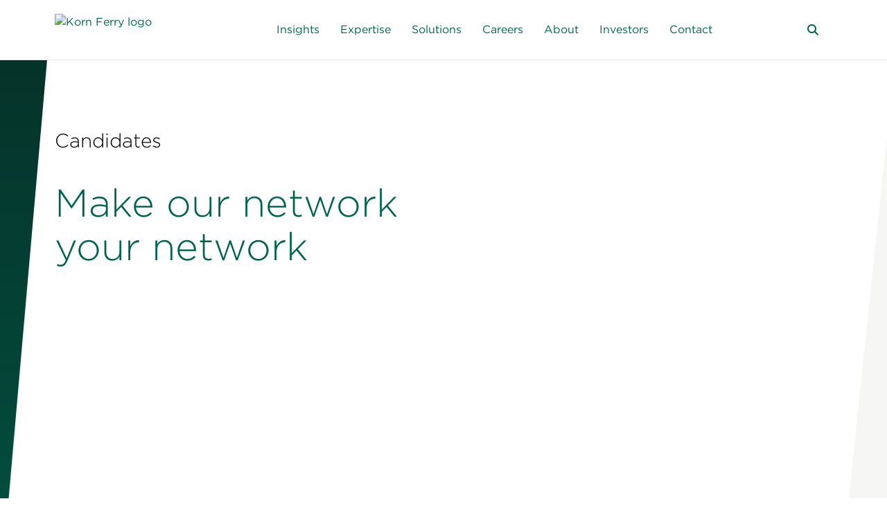

--- FILE ---
content_type: text/html;charset=utf-8
request_url: https://www.kornferry.com/careers/candidates
body_size: 19954
content:

<!DOCTYPE HTML>
<html lang="en">
    <head>
  
  
  
  
     <!-- Autoblock Scripts -->
    <script src="//consent.trustarc.com/autoblockasset/core.min.js?domain=kornferry.com"></script>
    <script src="//consent.trustarc.com/autoblockoptout?domain=kornferry.com"></script>
    <script async="async" src="//consent.trustarc.com/notice?domain=kornferry.com&c=teconsent&js=nj&noticeType=bb&text=true&gtm=1&pcookie" crossorigin></script>
  <!-- <script type="text/javascript" src="https://cookieconsent.kornferry.com/cq_Korn_Ferry/prod/Bootstrap.js" ></script>  -->
  
  

      
          
    
<script src="/etc.clientlibs/kornferry-v2/clientlibs/analytics.min.js"></script>



      
    <!-- Optimize start -->
    <style>.anti-flicker, .anti-flicker * {visibility: hidden !important; opacity: 0 !important;}</style>
<!--    <script>(function(e,t,p){var n=document.documentElement,s={p:[],r:[]},u={p:s.p,r:s.r,push:function(e){s.p.push(e)},ready:function(e){s.r.push(e)}};e.intellimize=u,n.className+=" "+p,setTimeout(function(){n.className=n.className.replace(RegExp(" ?"+p),"")},t)})(window, 4000, 'anti-flicker')</script>-->
    <link rel="preload" href="https://cdn.intellimize.co/snippet/117980483.js" as="script"/>
    <script src="https://cdn.intellimize.co/snippet/117980483.js" async onerror="document.documentElement.className = document.documentElement.className.replace(RegExp(' ?anti-flicker'), '');"></script>
    <link rel="preconnect" href="https://api.intellimize.co" crossorigin/>
    <link rel="preconnect" href="https://117980483.intellimizeio.com"/>
    <link rel="preconnect" href="https://log.intellimize.co" crossorigin/>
    <!-- Optimize end -->
      
          <script type="text/javascript">
              var digitalData = digitalData || {};
              digitalData = {"pageInfo":{"pageTitle":"Jobs with Our Clients","pageName":"kornferry-v2 : en : careers : candidates"},"attributes":{"language":"en"},"category":{"subCategory3":"candidates","subCategory2":"careers","primaryCategory":"en:Home"}}
          </script>
      
<!--      <script>-->
<!--          window.addEventListener('load', function () {-->
<!--            const faqItems = [];-->

<!--            const accordionSections = document.querySelectorAll('.text-image-accordion');-->

<!--            accordionSections.forEach(section => {-->
<!--              const heading = section.querySelector('.containerMax .sectionHeading');-->
<!--              const headingText = heading?.textContent?.toLowerCase() || '';-->

<!--              if (!heading || (-->
<!--                !headingText.includes('frequently asked questions') &&-->
<!--                !headingText.includes('faq')-->
<!--              )) {-->
<!--                return;-->
<!--              }-->

<!--              const accordionItems = section.querySelectorAll('.kf-accordionWrapper .kf-accordion .accordionItem');-->

<!--              accordionItems.forEach(item => {-->
<!--                const questionElement = item.querySelector('.accordionHead');-->
<!--                const answerElement = item.querySelector('.accordionDesc');-->

<!--                if (questionElement && answerElement) {-->
<!--                  const questionText = questionElement.textContent.trim();-->
<!--                  const answerText = answerElement.textContent.trim();-->

<!--                  if (questionText && answerText) {-->
<!--                    faqItems.push({-->
<!--                      "@type": "Question",-->
<!--                      "name": questionText,-->
<!--                      "acceptedAnswer": {-->
<!--                        "@type": "Answer",-->
<!--                        "text": answerText-->
<!--                      }-->
<!--                    });-->
<!--                  }-->
<!--                }-->
<!--              });-->
<!--            });-->

<!--            if (faqItems.length > 0) {-->
<!--              const faqSchema = {-->
<!--                "@context": "https://schema.org",-->
<!--                "@type": "FAQPage",-->
<!--                "mainEntity": faqItems-->
<!--              };-->

<!--              const script = document.createElement('script');-->
<!--              script.type = 'application/ld+json';-->
<!--              script.text = JSON.stringify(faqSchema, null, 2);-->
<!--              document.head.appendChild(script);-->
<!--            }-->
<!--          });-->
<!--      </script>-->




    
<!-- Google Tag Manager -->
<!--<script>(function(w,d,s,l,i){w[l]=w[l]||[];w[l].push({'gtm.start':-->
<!--    new Date().getTime(),event:'gtm.js'});var f=d.getElementsByTagName(s)[0],-->
<!--j=d.createElement(s),dl=l!='dataLayer'?'&l='+l:'';j.async=true;j.src=-->
<!--'https://www.googletagmanager.com/gtm.js?id='+i+dl;f.parentNode.insertBefore(j,f);-->
<!--})(window,document,'script','dataLayer','GTM-P8R8BK');</script>-->
<!-- End Google Tag Manager -->

<meta charset="UTF-8"/>
<title>Jobs with Our Clients</title>
<link rel="canonical" href="https://www.kornferry.com/careers/candidates"/>
<!-- video css -->
<link href="https://vjs.zencdn.net/8.10.0/video-js.css" rel="stylesheet"/>

<meta name="lang" content="en"/>



<meta name="description" content="Looking to advance your career? It's time to get connected."/>
<meta name="template" content="content-page-v2"/>
<meta name="viewport" content="width=device-width, initial-scale=1"/>
      <!-- Starting New Meta Tags-->
      
      
      
      
      
      
      <!-- Ending New Meta Tags-->



<!-- OG Tags -->
<meta name="title" property="og:title" content="Jobs with Our Clients"/>
<meta name="content" property="og:content"/>
<meta property="og:description" content="Looking to advance your career? It's time to get connected."/>
<meta property="og:type" content="page"/>
<meta property="og:url" content="https://www.kornferry.com/careers/candidates"/>
<!-- End OG Tags -->
    


<meta name="robots" content="INDEX,FOLLOW"/>
<meta name="google-site-verification" content="Qi6WmMyzm0jB-WT8_tmPQS9_1K127sATGxqOnjWLelI"/>

<meta name="twitter:card" content="summary_large_image"/>
<meta name="twitter:site" content="@kornferry"/>
<meta name="twitter:creator" content="@kornferry"/>
<meta name="twitter:title" content="Jobs with Our Clients"/>
<meta name="twitter:description" content="Looking to advance your career? It&#39;s time to get connected."/>

<!-- Placeholder for custom Metadata for cludo search + results -->

<meta name="category" content="Page"/>

    <meta name="image" content="/content/dam/kornferry-v2/hero-banner-images/careers/KFW_Careers_Candidates_400x300.jpg"/>
    <meta name="thumbnail" content="/content/dam/kornferry-v2/hero-banner-images/careers/KFW_Careers_Candidates_400x300.jpg"/>

<meta property="og:image" content="https://www.kornferry.com/content/dam/kornferry-v2/hero-banner-images/careers/KFW_Careers_Candidates_400x300.jpg"/>
<meta name="date"/>
<meta name="open-redirect-in-new-tab" content="_self"/>
<meta name="insights-type" content=""/>







    <link rel="stylesheet" type="text/css" href="https://cloud.typography.com/6761498/7726412/css/fonts.css"/>
	<link rel="stylesheet" type="text/css" href="https://cdnjs.cloudflare.com/ajax/libs/font-awesome/6.5.1/css/all.min.css"/>
    <script src="https://kit.fontawesome.com/346e420c8f.js" crossorigin="anonymous"></script>
    
    
<link rel="stylesheet" href="/etc.clientlibs/kornferry-v2/clientlibs/clientlib-base.min.css" type="text/css">




																		   


    
    

    

    
    
<script src="/etc.clientlibs/kornferry-v2/clientlibs/clientlib-dependencies.min.js"></script>



    
    
<link rel="stylesheet" href="/etc.clientlibs/kornferry-v2/clientlibs/clientlib-dependencies.min.css" type="text/css">
<link rel="stylesheet" href="/etc.clientlibs/kornferry-v2/clientlibs/clientlib-site.min.css" type="text/css">



    



  <link rel="alternate" hreflang="en-us" href="https://www.kornferry.com/careers/candidates"/>

  <link rel="alternate" hreflang="ja-jp" href="https://www.kornferry.com/ja/careers/candidates"/>

  <link rel="alternate" hreflang="es" href="https://www.kornferry.com/es/carreras-profesionales/trabajos-con-nuestros-clientes"/>

  <link rel="alternate" hreflang="pt-br" href="https://www.kornferry.com/pt/carreiras/empregos-com-nossos-clientes"/>

  <link rel="alternate" hreflang="zh-cn" href="https://www.kornferry.com/zh/careers/candidates"/>

  <link rel="alternate" hreflang="en-au" href="https://www.kornferry.com/au/careers/candidates"/>

  <link rel="alternate" hreflang="en-gb" href="https://www.kornferry.com/uk/careers/candidates"/>

  <link rel="alternate" hreflang="en-ae" href="https://www.kornferry.com/ae/careers/candidates"/>

  <link rel="alternate" hreflang="en-nz" href="https://www.kornferry.com/nz/careers/candidates"/>

  <link rel="alternate" hreflang="en-ie" href="https://www.kornferry.com/ie/careers/candidates"/>

  <link rel="alternate" hreflang="x-default" href="https://www.kornferry.com/careers/candidates"/>




<!--    <script>-->
<!--console.log("Before gdpr check: ", Bootstrapper.privacy.gdpr);-->

<!--document.addEventListener('DOMContentLoaded', function() {-->
<!--    console.log("After DOM loaded, gdpr value: ", Bootstrapper.privacy.gdpr);-->
<!--    if (Bootstrapper.privacy.gdpr === '1' || Bootstrapper.privacy.gdpr === 1) {-->
<!--        console.log("gdpr is 1");-->
<!--        document.getElementById('ensAcceptAll').addEventListener('click', function() {-->
<!--            location.reload();-->
<!--              // This will reload the page-->
<!--        });-->
<!--    }-->
<!--});-->
<!--</script>-->
  
  											  
  
  
      <script>

          // pre-hiding snippet for Adobe Target with asynchronous Launch deployment

          (function(g,b,d,f) {
              (function(a,c,d) {
                  if(a) {
                      var e = b.createElement("style");
                      e.id = c;
                      e.innerHTML = d;
                      a.appendChild(e)
                  }
              })(b.getElementsByTagName("head")[0], "at-body-style", d);

              setTimeout(function() {
                  var a=b.getElementsByTagName("head")[0];
                  if(a) {
                      var c = b.getElementById("at-body-style");
                      c && a.removeChild(c)
                  }
              },f)
          })(window, document, "body {opacity: 0 !important}", 3E3);

      </script>
      <script src="https://assets.adobedtm.com/5c0071144f92/718bf227fe33/launch-35902a020b7d.min.js" async></script>
  
  

    <script type="text/javascript">
  (function() {
    var didInit = false;
    function initMunchkin() {
      if(didInit === false) {
        didInit = true;
        Munchkin.init('251-OLR-958');
      }
    }
    var s = document.createElement('script');
    s.type = 'text/javascript';
    s.async = true;
    s.src = '//munchkin.marketo.net/munchkin.js';
    s.onreadystatechange = function() {
      if (this.readyState == 'complete' || this.readyState == 'loaded') {
        initMunchkin();
      }
    };
    s.onload = initMunchkin;
    document.getElementsByTagName('head')[0].appendChild(s);
  })();
</script>
<script src="https://cdnjs.cloudflare.com/ajax/libs/html2pdf.js/0.9.2/html2pdf.bundle.js"></script>
<link rel="mask-icon" href="/etc.clientlibs/kornferry-v2/clientlibs/clientlib-site/resources/images/favicons/safari-pinned-tab.svg"/>
<link rel="icon" type="image/png" href="/etc.clientlibs/kornferry-v2/clientlibs/clientlib-site/resources/images/favicons/favicon-16x16.png" sizes="16x16"/>
<link rel="icon" type="image/png" href="/etc.clientlibs/kornferry-v2/clientlibs/clientlib-site/resources/images/favicons/favicon-32x32.png" sizes="32x32"/>
<link rel="apple-touch-icon" href="/etc.clientlibs/kornferry-v2/clientlibs/clientlib-site/resources/images/favicons
/apple-touch-icon.png"/>

<script type="text/javascript" src="https://cdn.bizible.com/scripts/bizible.js" async=""></script>
<!-- Qualified -->
<!--<script>(function(w,q){w['QualifiedObject']=q;w[q]=w[q]||function(){(w[q].q=w[q].q||[]).push(arguments)};})(window,'qualified')	</script>-->
<!--<script async src="https://js.qualified.com/qualified.js?token=hr8EzwuCqQsgoarF"></script>-->
<!--<script>-->
<!--var utm = {-->
<!--utm_campaign: utm_campaign,-->
<!--utm_source: utm_source,-->
<!--utm_medium: utm_medium,-->
<!--utm_content: utm_content,-->
<!--utm_term: utm_term,-->
<!--};-->
<!--qualified('identify', fieldValues);-->
<!--</script>-->
<!--- Vimeo Player Script --->
<script src="https://player.vimeo.com/api/player.js" async></script>
<script src="https://vjs.zencdn.net/8.10.0/video.min.js"></script>

<!--Add Bullhorn script --->
<!--<script type="text/javascript">-->
<!--window.hfAccountId = "2e5c2c1f-cfcb-4d28-b21e-f816212d02b1";-->
<!--window.hfDomain = "https://api.herefish.com";-->
<!--(function() {-->
<!--var hf = document.createElement('script'); hf.type = 'text/javascript'; hf.async = true;-->
<!--hf.src = window.hfDomain + '/scripts/hf.js';-->
<!--var s = document.getElementsByTagName('script')[0]; s.parentNode.insertBefore(hf, s);-->
<!--})();-->
<!--</script>-->
<!-- End Qualified -->



<script type='application/ld+json'>{
  "@context": "https://www.schema.org",
  "@type": "BreadcrumbList",
  "itemListElement": [
    {
      "@type": "ListItem",
      "position": 1,
      "name": "Korn Ferry | Organizational Consulting",
      "item": "https://www.kornferry.com/"
    },
    {
      "@type": "ListItem",
      "position": 2,
      "name": "Careers",
      "item": "https://www.kornferry.com/careers"
    },
    {
      "@type": "ListItem",
      "position": 3,
      "name": "Jobs with Our Clients",
      "item": "https://www.kornferry.com/careers/candidates"
    }
  ]
}</script>

</head>
    <body class="page basicpage " id="page-2e806058a0" data-cmp-data-layer-enabled>
    <div id="consent_blackbar"></div>
	 
      <p hidden>en</p>
	  
    
   																
	<!-- Google Tag Manager (noscript) -->
		<noscript>
			<iframe src="https://www.googletagmanager.com/ns.html?id=GTM-P8R8BK" height="0" width="0" style="display:none;visibility:hidden"></iframe>
		</noscript>
		<!-- End Google Tag Manager (noscript) -->
	
        
        
            

    <a aria-labeledby="skip_link" class="cmp-page__skiptomaincontent-link skip_link" alt="Skip to main content link" href="#skipToMain">Skip to main content</a>


    
<link rel="stylesheet" href="/etc.clientlibs/core/wcm/components/page/v2/page/clientlibs/site/skiptomaincontent.min.css" type="text/css">





            



            
<div class="root container responsivegrid">

    
    
    
    <div id="container-737b357757" class="cmp-container">
        
        <div class="experiencefragment">

    
    


    
    <div id="container-8e3e537811" class="cmp-container">
        


<div class="aem-Grid aem-Grid--12 aem-Grid--default--12 ">
    
    
    <div class="header" role="header">
    <div class="pageHeaderWrapper">
        <div class="navbarnew align-center mainHeader containerMax d-flex justify-space-between">
  <a class="nav-logo" title="kornferry logo" href="/">
    <div class="headerLogo image">
<div data-cmp-is="image" data-cmp-lazythreshold="0" data-cmp-src="/content/experience-fragments/kornferry-v2/en/header/master/_jcr_content/root/header/mainHeader%20containerMax%20d-flex%20justify-space-between%20align-center/headerLogo.coreimg{.width}.svg/1738567242801/kf-logo-green.svg" data-asset="/content/dam/kornferry-v2/dev/kf-logo-green.svg" data-asset-id="de79133b-0184-4836-b51f-b641c3507353" id="image-bfd0119e56" class="cmp-image" itemscope itemtype="http://schema.org/ImageObject">
    
        
            
            <img src="/content/experience-fragments/kornferry-v2/en/header/master/_jcr_content/root/header/mainHeader%20containerMax%20d-flex%20justify-space-between%20align-center/headerLogo.coreimg.svg/1738567242801/kf-logo-green.svg" class="cmp-image__image" itemprop="contentUrl" data-cmp-hook-image="image"/>
            
        
    
    
    
</div>

    
</div>

    <div class="homepageheaderLogo image">
<div data-cmp-is="image" data-cmp-lazythreshold="0" data-cmp-src="/content/experience-fragments/kornferry-v2/en/header/master/_jcr_content/root/header/mainHeader%20containerMax%20d-flex%20justify-space-between%20align-center/homepageheaderLogo.coreimg{.width}.svg/1739348432386/kf-logo-white.svg" data-asset="/content/dam/kornferry-v2/dev/kf-logo-white.svg" data-asset-id="e4dd142b-f41c-4948-b12f-077ed377b283" id="image-ca9914a2bc" class="cmp-image" itemscope itemtype="http://schema.org/ImageObject">
    
        
            
            <img src="/content/experience-fragments/kornferry-v2/en/header/master/_jcr_content/root/header/mainHeader%20containerMax%20d-flex%20justify-space-between%20align-center/homepageheaderLogo.coreimg.svg/1739348432386/kf-logo-white.svg" class="cmp-image__image" itemprop="contentUrl" data-cmp-hook-image="image"/>
            
        
    
    
    
</div>

    
</div>

  </a>
  
<div class="navbar main-menu mobile-mega-menu">
    <nav>
    
    <ul class="list-none navItemsWrapper d-flex mainUl enlang">
        
        
            <li class="nav-item insightsWrap">
                
                    <a href="#" title="Insights" class="dropdown-item menu-item">Insights</a>
                    

				
                <div class="subMenuWrapper" aria-labelledby="Insights">
                    <div class="sub_wrapper">
                    
                        <ul class="has-menu column">
                            <li class="megamenuheader">
                           <h3> Main Menu</h3>
                            <h4><a title="Insights">Insights</a>
                   			</h4>
                            </li>
							
                            <li><a href="/insights" target="_self" title="Insights">Insights</a>
                                
                                <ul class="has-menu">
                                <li class="megamenuheader">
                                    <h3>Insights Menu</h3>
                                    <h4><a href="/insights" title="Insights">Insights</a>
                  					</h4>
                                </li>
                                    
                                        <li><a href="/insights/featured-topics/gen-ai-in-the-workplace" target="_self" title="AI in the Workplace">AI in the Workplace</a>
										
                                        </li>  
									 
                                        <li><a href="/insights/featured-topics/leadership" target="_self" title="Leadership">Leadership</a>
										
                                        </li>  
									 
                                        <li><a href="/insights/featured-topics/leadership/pay-transparency-in-the-workplace" target="_self" title="Pay Transparency">Pay Transparency</a>
										
                                        </li>  
									 
                                        <li><a href="/insights/featured-topics/future-of-work" target="_self" title="Future of Work">Future of Work</a>
										
                                        </li>  
									 
                                        <li><a href="/insights/featured-topics/organizational-transformation" target="_self" title="Organizational Transformation">Organizational Transformation</a>
										
                                        </li>  
									 
                                        <li><a href="/insights/featured-topics/talent-recruitment" target="_self" title="Talent Recruitment">Talent Recruitment</a>
										
                                        </li>  
									 
                                        <li><a href="/insights/featured-topics/interim-talent" target="_self" title="Interim Talent">Interim Talent</a>
										
                                        </li>  
									 
                                        <li><a href="/insights/featured-topics/employee-experience" target="_self" title="Employee Experience">Employee Experience</a>
										
                                        </li>  
									 
                                        <li><a href="/insights/featured-topics/workforce-management" target="_self" title="Workforce Management">Workforce Management</a>
										
                                        </li>  
									 
                                        <li><a href="/insights/featured-topics/employee-attrition-retention" target="_self" title="Attrition &amp; Retention">Attrition &amp; Retention</a>
										
                                        </li>  
									 
                                        <li><a href="/insights/featured-topics/sales-transformation" target="_self" title="Sales Transformation">Sales Transformation</a>
										
                                        </li>  
									 
                                        <li><a target="_self" title="By Role:">By Role:</a>
										
                                        </li>  
									 
                                        <li><a href="/insights/board-and-ceo-insights" target="_self" title="Board &amp; CEO">Board &amp; CEO</a>
										
                                        </li>  
									 
                                        <li><a href="/insights/chief-human-resources-officer-chro-insights" target="_self" title="CHRO">CHRO</a>
										
                                        </li>  
									 
                                </ul>

                            </li>
							
                            <li><a target="_self"></a>
                                
                                <ul class="has-menu">
                                <li class="megamenuheader">
                                    <h3>Insights Menu</h3>
                                    <h4><a title="Insights"></a>
                  					</h4>
                                </li>
                                    
                                        <li><a href="/institute" target="_self" title="Korn Ferry Institute">Korn Ferry Institute</a>
										<p>Thought leadership, research and data to unlock your organization’s potential.</p>

                                        </li>  
									 
                                        <li><a href="/insights/this-week-in-leadership" target="_self" title="This Week in Leadership">This Week in Leadership</a>
										<p>Recent articles reported by our team on important business-news developments.</p>

                                        </li>  
									 
                                        <li><a href="/insights/briefings-magazine" target="_self" title="Briefings Magazine">Briefings Magazine</a>
										<p>Our national magazine featuring long and short form features. Plus, a regular podcast diving into leadership issues.</p>

                                        </li>  
									 
                                        <li><a href="/insights/briefings-for-the-boardroom" target="_self" title="Briefings for the Boardroom">Briefings for the Boardroom</a>
										<p>Our look at pressing problems and solutions for board directors.</p>

                                        </li>  
									 
                                        <li><a href="/insights/perspectives" target="_self" title="Perspectives">Perspectives</a>
										<p>Engaging articles centered on business issues our clients have tackled.</p>

                                        </li>  
									 
                                        <li><a href="/insights/special-edition" target="_self" title="Special Edition">Special Edition</a>
										<p>Weekly leadership messages from our CEO Gary Burnison, capturing the mood and the moment with storytelling and insights.</p>

                                        </li>  
									 
                                </ul>

                            </li>
							
                        </ul>
                    </div>
                </div>
            </li>
    
        
        
            <li class="nav-item expertiseWrap">
                
                    <a href="#" title="Expertise" class="dropdown-item menu-item">Expertise</a>
                    

				
                <div class="subMenuWrapper" aria-labelledby="Expertise">
                    <div class="sub_wrapper">
                    
                        <div class="cta-header"><span>We help you…</span></div>
                    
                        <ul class="has-menu column">
                            <li class="megamenuheader">
                           <h3> Main Menu</h3>
                            <h4><a href="/expertise" title="Expertise">Expertise</a>
                   			</h4>
                            </li>
							
                            <li><a href="/expertise/lead-through-change" target="_self" title="Lead Through Change">Lead Through Change</a>
                                <p>Unleashing potential in your teams and organization starts with you.</p>

                                

                            </li>
							
                            <li><a href="/expertise/transform-for-growth" target="_self" title="Transform for Growth">Transform for Growth</a>
                                <p>Potential can't be unleashed without the supporting structures, skillsets and culture.</p>

                                

                            </li>
							
                            <li><a href="/expertise/find-and-keep-top-talent" target="_self" title="Find and Keep Top Talent">Find and Keep Top Talent</a>
                                <p>You can hire people with high potential but unless they’re engaged, you won’t be able to maximize it.</p>

                                

                            </li>
							
                        </ul>
                    </div>
                </div>
            </li>
    
        
        
            <li class="nav-item solutionWrap">
                
                    <a href="#" title="Solutions" class="dropdown-item menu-item">Solutions</a>
                    

				
                <div class="subMenuWrapper" aria-labelledby="Solutions">
                    <div class="sub_wrapper">
                    
                        <ul class="has-menu column">
                            <li class="megamenuheader">
                           <h3> Main Menu</h3>
                            <h4><a title="Solutions">Solutions</a>
                   			</h4>
                            </li>
							
                            <li><a href="/capabilities" target="_self" title="Capabilities">Capabilities</a>
                                
                                <ul class="has-menu">
                                <li class="megamenuheader">
                                    <h3>Solutions Menu</h3>
                                    <h4><a href="/capabilities" title="Solutions">Capabilities</a>
                  					</h4>
                                </li>
                                    
                                        <li><a href="/capabilities/organization-strategy" target="_self" title="Organization Strategy">Organization Strategy</a>
										
                                        </li>  
									 
                                        <li><a href="/capabilities/total-rewards-program" target="_self" title="Total Rewards">Total Rewards</a>
										
                                        </li>  
									 
                                        <li><a href="/capabilities/assessment-succession" target="_self" title="Assessment &amp; Succession">Assessment &amp; Succession</a>
										
                                        </li>  
									 
                                        <li><a href="/capabilities/talent-acquisition" target="_self" title="Talent Acquisition">Talent Acquisition</a>
										
                                        </li>  
									 
                                        <li><a href="/capabilities/leadership-professional-development" target="_self" title="Leadership &amp; Professional Development">Leadership &amp; Professional Development</a>
										
                                        </li>  
									 
                                        <li><a href="/capabilities/board-ceo-services" target="_self" title="Board &amp; CEO Services">Board &amp; CEO Services</a>
										
                                        </li>  
									 
                                </ul>

                            </li>
							
                            <li><a target="_self" title="Featured Solutions">Featured Solutions</a>
                                
                                <ul class="has-menu">
                                <li class="megamenuheader">
                                    <h3>Solutions Menu</h3>
                                    <h4><a title="Solutions">Featured Solutions</a>
                  					</h4>
                                </li>
                                    
                                        <li><a href="/capabilities/business-transformation/diversity-equity-inclusion-programs" target="_self" title="Power of All">Power of All</a>
										
                                        </li>  
									 
                                        <li><a href="/capabilities/business-transformation/esg-and-sustainability" target="_self" title="ESG &amp; Sustainability">ESG &amp; Sustainability</a>
										
                                        </li>  
									 
                                        <li><a href="/capabilities/business-transformation/sales-effectiveness" target="_self" title="Sales Effectiveness">Sales Effectiveness</a>
										
                                        </li>  
									 
                                        <li><a href="/capabilities/business-transformation/workforce" target="_self" title="Workforce Transformation">Workforce Transformation</a>
										
                                        </li>  
									 
                                        <li><a href="/capabilities/business-transformation/cost-optimization" target="_self" title="Cost Optimization">Cost Optimization</a>
										
                                        </li>  
									 
                                        <li><a href="/capabilities/business-transformation/career-outplacement-services" target="_self" title="Career Transition &amp; Outplacement">Career Transition &amp; Outplacement</a>
										
                                        </li>  
									 
                                        <li><a href="/capabilities/business-transformation/customer-experience" target="_self" title="Customer Experience">Customer Experience</a>
										
                                        </li>  
									 
                                        <li><a href="/capabilities/intelligence-cloud-hr-platform/talent-management-solutions" target="_self" title="Talent Management">Talent Management</a>
										
                                        </li>  
									 
                                        <li><a href="/capabilities/leadership-professional-development/training-certification" target="_self" title="Training &amp; Certification">Training &amp; Certification</a>
										
                                        </li>  
									 
                                </ul>

                            </li>
							
                            <li><a href="/capabilities/talent-suite" target="_self" title="Products">Products</a>
                                
                                <ul class="has-menu">
                                <li class="megamenuheader">
                                    <h3>Solutions Menu</h3>
                                    <h4><a href="/capabilities/talent-suite" title="Solutions">Products</a>
                  					</h4>
                                </li>
                                    
                                        <li><a href="/capabilities/talent-suite" target="_self" title="Talent Suite Overview">Talent Suite Overview</a>
										
                                        </li>  
									 
                                        <li><a href="/capabilities/talent-suite/korn-ferry-architect" target="_self" title="Korn Ferry Architect">Korn Ferry Architect</a>
										
                                        </li>  
									 
                                        <li><a href="/capabilities/talent-suite/korn-ferry-assess" target="_self" title="Korn Ferry Assess">Korn Ferry Assess</a>
										
                                        </li>  
									 
                                        <li><a href="/capabilities/talent-suite/coaching-platform" target="_self" title="Korn Ferry Coach">Korn Ferry Coach</a>
										
                                        </li>  
									 
                                        <li><a href="/capabilities/talent-suite/learning-development-tools" target="_self" title="Korn Ferry Learn">Korn Ferry Learn</a>
										
                                        </li>  
									 
                                        <li><a href="/capabilities/talent-suite/korn-ferry-listen" target="_self" title="Korn Ferry Listen">Korn Ferry Listen</a>
										
                                        </li>  
									 
                                        <li><a href="/capabilities/talent-acquisition/recruitment-process-outsourcing-rpo/nimble-recruit" target="_self" title="Korn Ferry Nimble Recruit">Korn Ferry Nimble Recruit</a>
										
                                        </li>  
									 
                                        <li><a href="/capabilities/talent-suite/korn-ferry-pay" target="_self" title="Korn Ferry Pay">Korn Ferry Pay</a>
										
                                        </li>  
									 
                                        <li><a href="/capabilities/talent-suite/talent-management-software" target="_self" title="Korn Ferry Profile Manager">Korn Ferry Profile Manager</a>
										
                                        </li>  
									 
                                        <li><a href="/capabilities/talent-suite/korn-ferry-assess/hiring-assessment-tool" target="_self" title="Korn Ferry Select">Korn Ferry Select</a>
										
                                        </li>  
									 
                                        <li><a href="/capabilities/talent-suite/korn-ferry-sell" target="_self" title="Korn Ferry Sell">Korn Ferry Sell</a>
										
                                        </li>  
									 
                                        <li><a href="/insights/talent-suite-resources" target="_self" title="Talent Suite Resources">Talent Suite Resources</a>
										
                                        </li>  
									 
                                </ul>

                            </li>
							
                            <li><a href="/industries" target="_self" title="Industries">Industries</a>
                                
                                <ul class="has-menu">
                                <li class="megamenuheader">
                                    <h3>Solutions Menu</h3>
                                    <h4><a href="/industries" title="Solutions">Industries</a>
                  					</h4>
                                </li>
                                    
                                        <li><a href="/industries/consumer-markets" target="_self" title="Consumer Markets">Consumer Markets</a>
										
                                        </li>  
									 
                                        <li><a href="/industries/financial-services" target="_self" title="Financial Services">Financial Services</a>
										
                                        </li>  
									 
                                        <li><a href="/industries/healthcare-consulting-services" target="_self" title="Healthcare">Healthcare</a>
										
                                        </li>  
									 
                                        <li><a href="/industries/life-sciences-consulting" target="_self" title="Life Sciences">Life Sciences</a>
										
                                        </li>  
									 
                                        <li><a href="/industries/industrial" target="_self" title="Industrial">Industrial</a>
										
                                        </li>  
									 
                                        <li><a href="/industries/technology" target="_self" title="Technology">Technology</a>
										
                                        </li>  
									 
                                        <li><a href="/industries/government-and-public-services" target="_self" title="Government &amp; Public Services">Government &amp; Public Services</a>
										
                                        </li>  
									 
                                </ul>

                            </li>
							
                            <li><a href="/functions" target="_self" title="Functions">Functions</a>
                                
                                <ul class="has-menu">
                                <li class="megamenuheader">
                                    <h3>Solutions Menu</h3>
                                    <h4><a href="/functions" title="Solutions">Functions</a>
                  					</h4>
                                </li>
                                    
                                        <li><a href="/functions/accounting-recruiting" target="_self" title="Accounting">Accounting</a>
										
                                        </li>  
									 
                                        <li><a href="/functions/corporate-affairs-recruiting" target="_self" title="Corporate Affairs">Corporate Affairs</a>
										
                                        </li>  
									 
                                        <li><a href="/functions/cybersecurity-recruiting" target="_self" title="Cybersecurity">Cybersecurity</a>
										
                                        </li>  
									 
                                        <li><a href="/functions/digital-technology-recruiting" target="_self" title="Digital &amp; Technology">Digital &amp; Technology</a>
										
                                        </li>  
									 
                                        <li><a href="/functions/finance-recruiting" target="_self" title="Finance">Finance</a>
										
                                        </li>  
									 
                                        <li><a href="/functions/human-resources-recruiting" target="_self" title="Human Resources">Human Resources</a>
										
                                        </li>  
									 
                                        <li><a href="/functions/legal-recruiting" target="_self" title="Legal">Legal</a>
										
                                        </li>  
									 
                                        <li><a href="/functions/marketing-recruiting" target="_self" title="Marketing">Marketing</a>
										
                                        </li>  
									 
                                        <li><a href="/functions/risk-management-recruiting" target="_self" title="Risk Management">Risk Management</a>
										
                                        </li>  
									 
                                        <li><a href="/functions/sales-recruiting" target="_self" title="Sales">Sales</a>
										
                                        </li>  
									 
                                        <li><a href="/functions/supply-chain-recruiting" target="_self" title="Supply Chain">Supply Chain</a>
										
                                        </li>  
									 
                                        <li><a href="/functions/sustainability-recruiting" target="_self" title="Sustainability">Sustainability</a>
										
                                        </li>  
									 
                                </ul>

                            </li>
							
                        </ul>
                    </div>
                </div>
            </li>
    
        
        
            <li class="nav-item candidateWrap">
                
                    <a href="#" title="Careers" class="dropdown-item menu-item">Careers</a>
                    

				
                <div class="subMenuWrapper" aria-labelledby="Careers">
                    <div class="sub_wrapper">
                    
                        <ul class="has-menu column">
                            <li class="megamenuheader">
                           <h3> Main Menu</h3>
                            <h4><a href="/careers" title="Careers">Careers</a>
                   			</h4>
                            </li>
							
                            <li><a href="/careers/candidates" target="_self" title="Jobs with Our Clients">Jobs with Our Clients</a>
                                
                                <ul class="has-menu">
                                <li class="megamenuheader">
                                    <h3>Careers Menu</h3>
                                    <h4><a href="/careers/candidates" title="Careers">Jobs with Our Clients</a>
                  					</h4>
                                </li>
                                    
                                        <li><a href="https://jobs.candidate.kornferry.com/jobs" target="_self" title="Permanent Roles">Permanent Roles</a>
										
                                        </li>  
									 
                                        <li><a href="/careers/interim-positions" target="_self" title="Interim Positions">Interim Positions</a>
										
                                        </li>  
									 
                                </ul>

                            </li>
							
                            <li><a href="https://www.kfadvance.com/" target="_self" title="Advance Your Career">Advance Your Career</a>
                                
                                <ul class="has-menu">
                                <li class="megamenuheader">
                                    <h3>Careers Menu</h3>
                                    <h4><a href="https://www.kfadvance.com/" title="Careers">Advance Your Career</a>
                  					</h4>
                                </li>
                                    
                                        <li><a href="https://www.kfadvance.com/coaches" target="_self" title="Career Coaching">Career Coaching</a>
										
                                        </li>  
									 
                                        <li><a href="https://www.kfadvance.com/career-assessment" target="_self" title="Career Assessment">Career Assessment</a>
										
                                        </li>  
									 
                                        <li><a href="https://www.kfadvance.com/resume-architect" target="_self" title="Resume Architect">Resume Architect</a>
										
                                        </li>  
									 
                                        <li><a href="https://www.kfadvance.com/skills-development" target="_self" title="Skills Development">Skills Development</a>
										
                                        </li>  
									 
                                        <li><a href="https://www.kfadvance.com/interview-prep" target="_self" title="Interview Prep">Interview Prep</a>
										
                                        </li>  
									 
                                </ul>

                            </li>
							
                            <li><a href="/careers/join-korn-ferry" target="_self" title="Join Korn Ferry">Join Korn Ferry</a>
                                
                                <ul class="has-menu">
                                <li class="megamenuheader">
                                    <h3>Careers Menu</h3>
                                    <h4><a href="/careers/join-korn-ferry" title="Careers">Join Korn Ferry</a>
                  					</h4>
                                </li>
                                    
                                        <li><a href="/careers/join-korn-ferry/our-culture" target="_self" title="Our Culture">Our Culture</a>
										
                                        </li>  
									 
                                        <li><a href="https://kornferry.tal.net/vx/lang-en-GB/mobile-0/appcentre-ext/brand-4/xf-9ddf4301e915/candidate/jobboard/vacancy/3/adv/" target="_self" title="Experienced Opportunities">Experienced Opportunities</a>
										
                                        </li>  
									 
                                        <li><a href="/careers/join-korn-ferry/internships" target="_self" title="Early Careers">Early Careers</a>
										
                                        </li>  
									 
                                        <li><a href="/careers/become-a-korn-ferry-coach" target="_self" title="Become a Coach">Become a Coach</a>
										
                                        </li>  
									 
                                        <li><a href="https://kornferry.tal.net/vx/lang-en-GB/mobile-0/appcentre-ext/brand-4/xf-40f990adb68c/candidate/jobboard/talentbank/1" target="_self" title="Talent Community">Talent Community</a>
										
                                        </li>  
									 
                                </ul>

                            </li>
							
                        </ul>
                    </div>
                </div>
            </li>
    
        
        
            <li class="nav-item aboutWrap">
                
                    <a href="#" title="About" class="dropdown-item menu-item">About</a>
                    

				
                <div class="subMenuWrapper" aria-labelledby="About">
                    <div class="sub_wrapper">
                    
                        <ul class="has-menu column">
                            <li class="megamenuheader">
                           <h3> Main Menu</h3>
                            <h4><a href="/about-us" title="About">About</a>
                   			</h4>
                            </li>
							
                            <li><a href="/about-us/our-story" target="_self" title="Our Story">Our Story</a>
                                
                                

                            </li>
							
                            <li><a href="/about-us/consultants" target="_self" title="Find a Consultant">Find a Consultant</a>
                                
                                

                            </li>
							
                            <li><a href="/about-us/global-offices" target="_self" title="Find an Office">Find an Office</a>
                                
                                

                            </li>
							
                            <li><a href="/about-us/business-impact" target="_self" title="Business Impact">Business Impact</a>
                                
                                

                            </li>
							
                            <li><a href="/about-us/corporate-responsibility" target="_self" title="Corporate Responsibility">Corporate Responsibility</a>
                                
                                

                            </li>
							
                            <li><a href="https://ir.kornferry.com/" target="_self" title="Investor Relations">Investor Relations</a>
                                
                                

                            </li>
							
                            <li><a href="/about-us/events-webinars" target="_self" title="Events &amp; Webinars">Events &amp; Webinars</a>
                                
                                

                            </li>
							
                            <li><a href="/about-us/partnerships" target="_self" title="Partnerships">Partnerships</a>
                                
                                

                            </li>
							
                            <li><a href="/about-us/press" target="_self" title="Newsroom">Newsroom</a>
                                
                                

                            </li>
							
                            <li><a href="/about-us/partnerships/la28-games" target="_self" title="LA28 Olympic &amp; Paralympic Games">LA28 Olympic &amp; Paralympic Games</a>
                                
                                

                            </li>
							
                            <li><a href="/about-us/tour" target="_self" title="Korn Ferry Tour">Korn Ferry Tour</a>
                                
                                

                            </li>
							
                            <li><a href="https://www.kornferryfoundation.org" target="_self" title="Korn Ferry Foundation">Korn Ferry Foundation</a>
                                
                                

                            </li>
							
                        </ul>
                    </div>
                </div>
            </li>
    
        
        
            <li class="nav-item contact_invest">
                

				
                    <a href="https://ir.kornferry.com/" title="Investors" class="dropdown-item menu-item">Investors</a>
                    
                
            </li>
    
        
        
            <li class="nav-item contact_invest">
                

				
                    <a href="/contact" title="Contact" class="dropdown-item menu-item">Contact</a>
                    
                
            </li>
    
        
    </ul>
      
    </nav>
</div>


  <div class="headerSearchArea">
    <div class="dropdown language-dropdown d-flex" style="display:none;">
      <button class="btn" role="button" type="button" id="dropdownMenuButton" aria-haspopup="true">
      <span class="lang-dropdown-icon"><i class="fal fa-globe"></i></span>
    </button>   
  </div>
    <ul class="list-none d-flex align-center">
      <li class="savedFolder">
        <a href="/saved"><i class="fas fa-folder" aria-hidden="true"></i>SAVED</a>
      </li>
      <li class="searchWrapper d-flex align-center" id="searchNavMobileWrapper">
        <span class="searchIcon"><i class="fas fa-search" aria-hidden="true"></i></span>
        <form id="searchNavMobile" class="searchBarForm d-flex align-center" action="/seachresult" @submit.prevent="doSearch">
          <span class="searchIcon"><i class="fas fa-search" aria-hidden="true"></i></span>
          <span class="cludo-voice-icon custom-voice-icon" title="Search by voice" v-on:click="startVoiceSearch"><i class="fas fa-microphone" aria-hidden="true"></i></span>
          <input id="searchNavInput" name="query" v-model="query" @focus="searchBoxInputFocusEvent" @blur="searchBoxInputBlurEvent" @keyup.up="searchInputKeyUp" @keyup.down="searchInputKeyDown" type="text" class="searchBar" placeholder="Search our insights, capabilities and experts" aria-label="Search" aria-describedby="Search" role="combobox" aria-autocomplete="list"/>
          <div v-if="instantSuggestions && instantSuggestions.length > 0 && showInstantSuggestions == true" id="search_navbar_autocomplete" class="search_navbar_autocomplete instant_suggestions">
            <h3>{{suggestedHeader}}</h3>
            <ul v-if="instantSuggestions && instantSuggestions.length > 0 && showInstantSuggestions == true" id="search_autocomplete-list" class="instant-suggestions-list" role="listbox" aria-describedby="autocomplete_hint">
              
                <template v-for="(index, item) in instantSuggestions">
    <li id="cludo-list-item-{{ index }}" class="item" role="option" aria-label="{{ item }}" @mousedown="autoCompleteClicked">
        {{ item }}
    </li>
</template>
              
            </ul>
          </div>
          <ul v-if="autoCompleteSuggestions && autoCompleteSuggestions.length > 0 && showAutoComplete == true" id="search_navbar_autocomplete" class="autocomplete-suggestions" role="listbox" aria-describedby="autocomplete_hint">
            
              <template v-for="(index, item) in autoCompleteSuggestions">
    <li id="cludo-list-item-{{ index }}" class="item" role="option" aria-label="{{ item }}" @mousedown="autoCompleteClicked">
        {{ item }}
    </li>
</template>
            
          </ul>
        </form>
        <div class="crossSearchBarBtn" @mousedown="searchBoxInputBlurEvent"></div>
      </li>
      <li class="hamburger">
        <button aria-labelledby="menu bar" value="menu bar" type="button">
          <span class="top bottom"></span>
        </button>
        <!--<button class="crossbutton"><i class="fas fa-times"></i></button>-->
      </li>
    </ul>
  </div>


</div>

        <div class="progress-bar-section">
          <div class="containerMax">
            <p>Jobs with Our Clients</p>
            <div class="back-to-top">
              <span class="right-text">Back to top</span>
              <span class="icon-sec"><i class="fas fa-arrow-up"></i></span>
            </div>
          </div>
          <div class="myProgress">
            <div class="myBar" data-width=""></div>
          </div>
        </div>
    </div>
  </div>



    
</div>

    </div>

    

</div>
<main class="container responsivegrid noheaderContainer convinceBannerContainer">

    
    <div id="container-c7450c6519" class="cmp-container">
        


<div class="aem-Grid aem-Grid--12 aem-Grid--default--12 ">
    
    <div class="htmlcomponent aem-GridColumn aem-GridColumn--default--12">

<div class="htmlContent"><style>
.ctaRibbonSection.largeCta .ctaDetails .ctaHeading {
font-size: 2.25rem;
line-height: 1.25;
}
.button.width190 {
width: 50%;
}
.whatWeDoSection.dark-bkgrd.values {
	background: url(/content/dam/kornferry-v2/backgrounds/About_OurValues_bkgrd.png) no-repeat center center;
	background-size: cover;
}
.bannerHomepage .bannerBelowWrapper {
padding-bottom: 0;
}
/* buttons */
button {
	  border-radius: 3px;
	  height: 40px;
	  background: #77bc1f;
	  border: 3px solid #77bc1f;
}
button a {
  font-size: 1.25rem;
  color: #fff;
  padding: 16px 24px;
  text-decoration: none !important;
  font-weight: 500;
}
button:hover {
  background: #568e30;
  border: 3px solid #568e30;
}
p button a,
p button a:hover {
	border-bottom: none;
	color: #fff;
}
.featuredTopics .ItemsList .listItem.imgLarge .innerItem .listTitle.mrbtm {
margin-bottom: 0;
}
</style></div></div>
<div class="htmlcomponent aem-GridColumn aem-GridColumn--default--12">

<div class="htmlContent"><style>

/* general typography classes */

.xxl,
h1,
.bannerHomepage.mainBanner .bannerWrapper .containerMax .bannerTopWrapper .bannerText h2,
.bannerHomepage.buildingBanner .bannerWrapper .containerMax .bannerTopWrapper .bannerText h1 {
	font-size: 3.5rem;
	line-height: 1.125;
	font-weight: 300;
}
.xl,
h2,
.sectionHeading,
.categoryCardSection .headingWrapper .sectionHeading,
.OurPeopleWrapper .content-container h2,
.textcontent h2.xl,
.bannerHomepage.insightBanner .bannerWrapper .containerMax .bannerText h1 {
	font-size: 2.8125rem;
	line-height: 1.222;
	font-weight: 300;
}
.lg,
h3,
.textcontent h2,
.landing-page-form .OurPeopleWrapper .content-container h2,
.landing-page-form > #container-a0602ef4f0.cmp-container h2,
.bannerHomepage .bannerBelowWrapper .containerMax .leftHeading h3,
.bannerHomepage .bannerBelowWrapper .containerMax .rightDesc h2 {
	font-size: 2.25rem;
	line-height: 1.27778;
	font-weight: 300;
	margin-bottom: 2rem;
}
.md,
h4,
.textcontent h3,
.bannerHomepage.mainBanner .bannerWrapper .containerMax .bannerTopWrapper .bannerText h1,
.bannerHomepage .bannerBelowWrapper .containerMax .rightDesc h3 {
	font-size: 1.75rem;
	line-height: 1.28571429;
	font-weight: 300;
}
.sm,
h5,
.textcontent h4,
.capabilityCloudSection .capabilityWrapper .sectionContent .itemsWrapper .capabilityItemsList>li .capabilityItem .itemHead {
	font-size: 1.375rem;
	line-height: 1.363636;
	font-weight: 500;
}
.bannerHomepage.buildingBanner .bannerWrapper .containerMax .bannerTopWrapper .bannerText h5 {
	font-size: 0.875rem;
	line-height: 1.142;
}
.xs,
h6,
.textcontent h5 {
	font-size: 1.125rem;
	line-height: 1.38889;
	font-weight: 500;
}
.xxs {
	font-size: 0.875rem;
	line-height: 1.4;
	font-weight: 400;
}
p,
.textcontent ul,
.trendingIssueSection ul,
.textcontent ol,
.trendingIssueSection ol,
.bannerHomepage.buildingBanner .bannerWrapper .containerMax .bannerTopWrapper .bannerText p,
.Trending-Sub-Container > div .articleContent p {
	font-size: 1.125rem;
	line-height: 1.5;
	font-weight: 300;
	margin-bottom: 1rem;
}
.textcontent h2,
.textcontent h3,
.textcontent h4 {
	text-align: left;
}
.Trending-Sub-Container .textcontent h2,
.Trending-Sub-Container .textcontent h3,
.Trending-Sub-Container .textcontent h4 {
	margin-top: 30px;
	margin-bottom: 30px;
}
.Trending-Sub-Container .textcontent h4 {
	margin-bottom: 15px;
	color: #568e30;
}

/* typography color classes */

.white {
	color: #fff;
}
.black,
.textcontent h3 {
	color: #000;
}
.dk-gray {
	color: #757575;
}
.gray {
	color: #919191;
}
.gray-bkgrd {
	background: #f8f8f8;
}
.kf-green,
.textcontent h2,
.textcontent h5	{
	color: #00634f;
}
.dk-kf-green,
.trendingIssueSection .kf-accordionWrapper .kf-accordion .accordionItem .accordionHead h3:hover	{
	color: #06332a;
}
.dk-apple-green,
.trendingIssueSection .kf-accordionWrapper .kf-accordion .accordionItem .accordionHead h3 {
	color: #568e30;
}
.dk-sky {
	color: #005971;
}
b {
	font-weight: 500;
}	
/* user interface */

.button {
	background: #568e30;
	border: 3px solid #568e30;
	color: #fff;
	font-weight: 500;
	font-size: 1.125rem;
	border-radius: 5px;
	padding: 12px 24px;
}
.marketoform .my-form .mktoButtonRow .mktoButtonWrap .mktoButton {
	background: #568e30 !important;
	border: 3px solid #568e30 !important;
	font-size: 1.125rem !important;
}
.button:hover,
.marketoform .my-form .mktoButtonRow .mktoButtonWrap .mktoButton:hover {
	background: #77bc1f;
	border: 3px solid #77bc1f;
}
.marketoform .my-form .mktoButtonRow .mktoButtonWrap .mktoButton:hover {
	background: #77bc1f !important;
	border: 3px solid #77bc1f !important;
}
.ctaRibbonSection.sColor .ctaRibbonWrapper .ctaButtonWrapper .ctaBtn:hover {
background: #77bc1f !important;
}
p a,
.textcontent li a,
.trendingIssueSection li a,
.trendingIssueSection .kf-accordionWrapper .kf-accordion .accordionItem .accordionDesc .accordionContainer .textArea a {
	color: #005971;
	border-bottom: 1px solid #005971;
	text-decoration: none;
}
p a:hover,
.textcontent li a:hover,
.trendingIssueSection li a:hover,
.trendingIssueSection .kf-accordionWrapper .kf-accordion .accordionItem .accordionDesc .accordionContainer .textArea a:hover {
	color: #007da4;
	border-bottom: 1px solid #007da4;
}
p a.button:hover {
	color: #fff;
}
p.text-link a,
p a.text-link,
a.text-link,
.categoryCardSection .categoryCardSetionWrapper .viewAllIinsights .text-link,
.bannerHomepage .bannerWrapper .containerMax .bannerTopWrapper .bannerText .ctaLink {
	color: #568e30;
	font-weight: 500;
	border-bottom: none;
}
p.text-link a:hover,
p a.text-link:hover,
a.text-link:hover,
.categoryCardSection .categoryCardSetionWrapper .viewAllIinsights .text-link:hover,
.bannerHomepage .bannerWrapper .containerMax .bannerTopWrapper .bannerText .ctaLink:hover {
	color: #00634f;
}
hr {
	border-top: 1px solid #f8f8f8;
}
/* alignment */

.aligncenter {
	text-align: center;
}
.alignleft {
	text-align: left;
}
.alignright {
	text-align: right;
}
.mobile-only {
	display: none;
}

/* forms */
.marketoform .my-form .contact-form .mktoFormRow .mktoRequiredField .mktoField,
.marketoform .my-form .contact-form .mktoFieldWrap>.mktoField {
	border: 1px solid #dad8d6 !important;
}

/* columns */

.cols {
	display: flex;
	flex-direction: row;
}
.cols.cols2 .col {
	width: 50%;
}
.cols.cols2 .col.col1 {
	padding-right: 4%;
}
.cols.cols2 .col.col2 {
	padding-left: 4%;
}


/* mobile styles */
@media only screen and (max-width: 767px) {
	.bannerHomepage.buildingBanner .bannerWrapper .containerMax .bannerTopWrapper .bannerText h1 {
		font-size: 40px;
		line-height: 44px;
	}
	.breadcrumb.BreadcrumbsWrapper {
		display: none;
	}
	.whatWeDoSection .whatWeDoWrapper .cardWrapperArea .cardWrapper.flex_wrap {
		flex-direction: column;
	}
	.whatWeDoSection .whatWeDoWrapper .cardWrapperArea .cardWrapper li {
		width: 100%;
		margin-bottom: 20px;
		border-left: none;
	}
	.whatWeDoSection .whatWeDoWrapper .cardWrapperArea .cardWrapper li .whatWeDoCard .desc,
	.whatWeDoSection .whatWeDoWrapper .cardWrapperArea .cardWrapper li .whatWeDoCard .text-link {
		display: block;
	}
	.whatWeDoSection .whatWeDoWrapper .cardWrapperArea .cardWrapper li .whatWeDoCard .titleArea {
		font-size: 1.125rem;
		margin-bottom: 1rem;
	}
	.whatWeDoSection .whatWeDoWrapper .headingArea .leftHeading .headingLeft {
		font-size: 1.75rem;
		line-height: 1.14285714;
	}
	.whatWeDoSection .whatWeDoWrapper {
		padding: 60px 0;
	}
	.whatWeDoSection .whatWeDoWrapper .headingArea .leftHeading {
		padding-bottom: 0;
	}
	.whatWeDoSection .whatWeDoWrapper .cardWrapperArea .cardWrapper.item5 li.centerListItem {
		padding: 20px;
	}
	.whatWeDoSection .whatWeDoWrapper .cardWrapperArea .cardWrapper li.centerListItem .whatWeDoCard .desc p {
		font-size: 1rem;
		line-height: 1.5;
	}
	.whatWeDoSection.whiteBg .whatWeDoWrapper .cardWrapperArea .cardWrapper li {
		padding: 0;
	}
	.whatWeDoSection .whatWeDoWrapper .cardWrapperArea .cardWrapper li .whatWeDoCard .titleImage {
		margin-bottom: 20px;
	}
	.OurPeopleWrapper, .OurPeopleWrapper .img-container {
		min-height: 0;
	}
}	
@media only screen and (max-width: 480px) {
	.xxl,
	h1,
	.bannerHomepage.buildingBanner .bannerWrapper .containerMax .bannerTopWrapper .bannerText h1 {
		font-size: 2.375rem;
		line-height: 1;
	}
	.xl,
	h2,
	.categoryCardSection.greyBg .headingWrapper .sectionHeading,
	.sectionHeading,
	.OurPeopleWrapper .content-container h2,
	.bannerHomepage.mainBanner .bannerWrapper .containerMax .bannerTopWrapper .bannerText h1 {
		font-size: 2rem;
		line-height: 1.0625;
	}
	.lg,
	h3,
	.textcontent h2,
	.landing-page-form .OurPeopleWrapper .content-container h2,
	.landing-page-form > #container-a0602ef4f0.cmp-container h2,
	.bannerHomepage.mainBanner .bannerBelowWrapper .containerMax .leftHeading h3,
	.bannerHomepage.mainBanner .bannerWrapper .containerMax .bannerTopWrapper .bannerText h2,
	.bannerHomepage .bannerBelowWrapper .containerMax .rightDesc h2 {
		font-size: 1.75rem;
		line-height: 1.14285714;
	}
	.md,
	h4,
	.textcontent h3 {
		font-size: 1.5625rem;
		line-height: 1.12;
	}
	.sm,
	h5,
	.textcontent h4 {
		font-size: 1.25rem;
		line-height: 1.1;
	}
	.xs,
	h6,
	.textcontent h5,
	.trendingIssueSection .kf-accordionWrapper .containerMax .kf-accordion .accordionItem .accordionHead h3 {
		font-size: 1rem;
		line-height: 1.25;
	}
	.xxs {
		font-size: 0.875rem;
		line-height: 1.3;
	}
	p,
	.bannerHomepage.mainBanner .bannerBelowWrapper .containerMax .rightDesc p,
	.OurPeopleWrapper .content-container p,
	.capabilityCloudSection .capabilityWrapper .sectionContent .itemsWrapper .capabilityItemsList>li .capabilityItem>p,
	.textcontent ul,
	.trendingIssueSection ul,
	.textcontent ol,
	.trendingIssueSection ol,
	.bannerHomepage.buildingBanner .bannerWrapper .containerMax .bannerTopWrapper .bannerText p,
	.Trending-Sub-Container > div .articleContent p {
		font-size: 1rem;
		line-height: 1.5;
	}
	.textcontent ul,
	.trendingIssueSection ul,
	.textcontent ol,
	.trendingIssueSection ol {
		margin-left: 20px;
	}
	.bannerHomepage.mainBanner .bannerWrapper .containerMax .bannerTopWrapper .bannerText {
		padding-right: 0;
	}
	.bannerHomepage.mainBanner .bannerWrapper .containerMax .bannerTopWrapper {
		padding: 50px 0;
	}
	.bannerHomepage.mainBanner .bannerWrapper .containerMax .bannerTopWrapper .bannerText h2 {
		padding-bottom: 0;
	}
	.bannerHomepage.mainBanner .bannerBelowWrapper {
		padding: 50px 25px;
	}
	.bannerHomepage .bannerBelowWrapper .containerMax {
		padding-top: 0;
	}
	.breadcrumb-sec {
		display: none;
	}
	.categoryCardSection .categoryCardSetionWrapper.relatedWrapper .viewAllIinsights,
	.OurPeopleWrapper .content-container .links-container {
		justify-content: center;
	}
	.categoryCardSection .categoryCardSetionWrapper .cardsWrapperArea .cardsWrapper .cardlist .categoryCard .cardContent .card-heading h4 {
		font-size: 1.125rem !important;
	}
	.trendingIssueSection .sectionHeading {
		text-align: left;
	}
	.cols {
		flex-direction: column;
	}
	.cols.cols2 .col {
		width: 100%;
		padding-right: 0 !important;
		padding-left: 0 !important;
	}
	.cols .col ul {
		margin-bottom: 0.5rem;
	}
	.containerMax {
		padding: 0 25px;
	}
	.textComponent .textcontent {
		padding: 40px 25px;
	}
	.OurPeopleWrapper .content-container .links-container a {
		font-size: 1rem;
	}
	.OurPeopleWrapper .content-container {
		padding-bottom: 40px;
	}
	.mobile-only {
		display: block;
	}
	.desktop-only {
		display: none;
	}
	.bannerHomepage .bannerBelowWrapper .containerMax .rightDesc h2 {
		text-align: center;
	}
	.bannerHomepage .bannerBelowWrapper .containerMax .rightDesc h3 {
		font-size: 1.25rem;
		line-height: 1.5;
		margin-bottom: 1rem;
	}
	.textComponent.dkgreenbkgrd .textcontent.max800 {
		padding: 0 20px;
	}
}
</style></div></div>
<div class="herobanner aem-GridColumn aem-GridColumn--default--12"><div class="bannerHomepage mainBanner ">
    
        
        
        
        
        <div class="bannerWrapper">
            <div class="backgroundImg">
                <div class="owl-sec">
                    
                        <div class="banner-image">
                            <div class="bannerImgBg zoom-in bannerDesktop" style="background-image:url('/content/dam/kornferry-v2/hero-banner-images/careers/KFW_Careers_Candidates_1680x700.jpg')"></div>
                            
                            <div class="bannerImgBg zoom-in bannerMobile" style="background-image:url('/content/dam/kornferry-v2/hero-banner-images/careers/KFW_Careers_Candidates_400x300.jpg')">
								<div class="bannerOverlayOne bannerOverlayItem">
                                    
									<svg xmlns="http://www.w3.org/2000/svg" xmlns:xlink="http://www.w3.org/1999/xlink" width="319.268" height="660" viewBox="0 0 319.268 660">

										<g id="Group_16231" data-name="Group 16231" transform="translate(-1092.649 -164)">
											<path style="fill:#fff; opacity: 0.612" id="Path_15286" data-name="Path 15286" d="M833.093,907.936h-249.9l-69.369,660h249.9Z" transform="translate(578.824 -743.936)"/>
											<path style="fill:#fff; opacity: 0.895" id="Path_15285" data-name="Path 15285" d="M2265.708.4h-92.96l-69.37,660h92.032Z" transform="translate(-1010.729 163.597)"/>
										</g>
									</svg>
								</div>
                            </div>
                        </div>
                    
                </div>
            </div>

            <div class="containerMax">
                <div class="bannerTopWrapper">
                    <div class="owl-sec">
                        <div class="bannerText">

                            <h1 class="bannerHeadTop">Candidates</h1>
                            <h2 class="bannerHead">Make our network your network</h2>
							
							

                                <div class="bannerDetailsContainer">
                                    <p class="details">
                                        
                                        
                                        
                                        
                                        
                                        
                                        
                                   </p>
                                </div>
                            							
							
                            
                            
                        </div>
                    </div>
                </div>
                
				<div class="bannerOverlayOne bannerOverlayItem">
                    <svg xmlns="http://www.w3.org/2000/svg" xmlns:xlink="http://www.w3.org/1999/xlink" width="319.268" height="660" viewBox="0 0 319.268 660">

                        <g id="Group_16231" data-name="Group 16231" transform="translate(-1092.649 -164)">
                            <path style="fill:#fff; opacity: 0.612" id="Path_15286" data-name="Path 15286" d="M833.093,907.936h-249.9l-69.369,660h249.9Z" transform="translate(578.824 -743.936)"/>
                            <path style="fill:#fff; opacity: 0.895" id="Path_15285" data-name="Path 15285" d="M2265.708.4h-92.96l-69.37,660h92.032Z" transform="translate(-1010.729 163.597)"/>
                        </g>
                    </svg>
                </div>
                <!--div class="bannerOverlayOne bannerOverlayItem">
                    <svg xmlns="http://www.w3.org/2000/svg">

                        <path style="fill:#fff ;opacity: 0.698;" d="M1010.713,588.774l49.511-471.068H948.753L877.3,797.518H987.631L938.12,1268.587h77.444l71.451-679.813Z" transform="translate(-877.302 -117.705)" />
                    </svg>
                </div!-->
                <!--div class="bannerOverlayTwo bannerOverlayItem">
                    <svg xmlns="http://www.w3.org/2000/svg" width="89.505" height="200.375" viewBox="0 0 89.505 200.375">

                        <path style="fill:#fff ;opacity: 0.675;" d="M1198.564,1002.913h-68.445l21.06-200.375h68.445Z" transform="translate(-1130.119 -802.537)" />
                    </svg>
                </div!-->
            </div>
        </div>
    
												   
    
        <div class="bannerBelowWrapper">
			<div class="breadcrumb-sec">
  <div class="containerMax d-flex justify-space-between">
<nav id="breadcrumb-07c34244c4" class="cmp-breadcrumb" aria-label="Breadcrumb" data-cmp-data-layer="{&#34;breadcrumb-07c34244c4&#34;:{&#34;repo:modifyDate&#34;:&#34;2021-04-23T16:45:48Z&#34;,&#34;@type&#34;:&#34;kornferry-v2/components/breadcrumb&#34;}}">
     <div class="cmp-breadcrumb__item home-link" itemprop="itemListElement" itemscope itemtype="http://schema.org/ListItem">
		 <a class="breadcrumb__link home-link" href="/">
         <span itemprop="name">Home</span>
         </a>
	 </div>

    <ol class="cmp-breadcrumb__list" itemscope itemtype="http://schema.org/BreadcrumbList">
        <li class="cmp-breadcrumb__item" data-cmp-data-layer="{&#34;breadcrumb-07c34244c4-item-7b36afc7c4&#34;:{&#34;xdm:linkURL&#34;:&#34;/content/kornferry-v2/en/careers.html&#34;,&#34;repo:modifyDate&#34;:&#34;2024-02-29T22:18:05Z&#34;,&#34;dc:title&#34;:&#34;Careers&#34;,&#34;@type&#34;:&#34;kornferry-v2/components/page&#34;}}" itemprop="itemListElement" itemscope itemtype="http://schema.org/ListItem">
            <a href="/careers" class="cmp-breadcrumb__item-link" itemprop="item" data-cmp-clickable>
					 <span itemprop="name">Careers</span>
                </a>

            <meta itemprop="position" content="1"/>
        </li>
    </ol>
</nav>
</div>

    
</div>																												
            <div class="containerMax d-flex justify-space-between">

                <div class="leftHeading">
                    <h3 class="headingLeft">Looking to advance your career? It&#39;s time to get connected.</h3>
                </div>

                <div class="rightDesc">
                    <p>When you support hundreds of clients around the world, you get a good idea of what—and who—an organization needs to succeed. If you’re looking for your next career move, join our candidate community.</p>
<p>We can tell you who’s hiring and what you need to get ahead in any role. Search and find for your perfect career.</p>
<p>Sign up to browse opportunities for free. Or, to give yourself the edge, join Korn Ferry Advance and get personalized action plans and coaching tools to nail that next interview.</p>
<p>Whichever level you’re at, we have the tools to target your search.</p>

                </div>
            </div>
        </div>
    
</div>
</div>
<div class="featuredtopics aem-GridColumn aem-GridColumn--default--12">








<div class="featuredTopics  greyBg">
    <div class="containerMax">
        <div class="headingArea">
            
            
        </div>
        <div class="itemsWrapper">
            <ul class="list-none ItemsList d-flex">

                <li class="listItem imgLarge imgcircle" style="background-image:url('/content/dam/kornferry-v2/feature-graphics/KFW_Careers_Careers_303x303.jpg')">
						<a href="https://account.candidate.kornferry.com/register" target="_blank">
                        <div class="innerItem">
                            
                            <h3 class="listTitle mediumfont mrbtm">Register</h3>
                            
                            
                        </div>
                        <div class="overlayBg"></div>
                    </a>

                </li>

            

                <li class="listItem imgLarge imgcircle" style="background-image:url('/content/dam/kornferry-v2/feature-graphics/KFW_Careers_Candidates_303x303.jpg')">
						<a href="https://account.candidate.kornferry.com/signin" target="_blank">
                        <div class="innerItem">
                            
                            <h3 class="listTitle mediumfont mrbtm">Already registered? Sign in</h3>
                            
                            
                        </div>
                        <div class="overlayBg"></div>
                    </a>

                </li>

            

                <li class="listItem imgLarge imgcircle" style="background-image:url('/content/dam/kornferry-v2/feature-graphics/interim-search-303x303-2.jpg')">
						<a href="/careers/interim-positions" target="_blank">
                        <div class="innerItem">
                            
                            <h3 class="listTitle mediumfont mrbtm">Looking for interim work?</h3>
                            
                            
                        </div>
                        <div class="overlayBg"></div>
                    </a>

                </li>

            </ul>
        </div>
		
    </div>
</div>
</div>
<div class="cta-ribbon aem-GridColumn aem-GridColumn--default--12"><style>
  .ctaRibbonSection.sColor .ctaRibbonWrapper .ctaButtonWrapper .ctaBtn {background: #568e30; color:  #fff;}
          .ctaRibbonSection.sColor .ctaRibbonWrapper .ctaButtonWrapper .ctaBtn:hover {background: ;}

    .ctaRibbonSection.mColor .ctaRibbonWrapper .ctaButtonWrapper .ctaBtn {background: #568e30; color:  #fff;}
          .ctaRibbonSection.mColor .ctaRibbonWrapper .ctaButtonWrapper .ctaBtn:hover {background: #77bc1f}
    .ctaRibbonSection.largeCta .ctaRibbonWrapper .ctaButtonWrapper .ctaBtn {background: #568e30; color:  #fff;}
          .ctaRibbonSection.largeCta .ctaRibbonWrapper .ctaButtonWrapper .ctaBtn:hover {background: #77bc1f}
  .ctaRibbonSection.largeCta {background: #00634F; color:  #fff;}
</style>
<div class="ctaRibbonSection  sColor">
  <div class="ctaRibbonWrapper d-flex align-center containerMax tilt-line">
  
    <div class="ctaDetails">
      <h3 class="ctaHeading">Prepare to take a Korn Ferry assessment</h3>
      <p class="ctaDesc">Review our candidate guide on what to expect, prepare for and learn when taking one of our assessments.</p>
      
    </div>
    
      <div class="ctaButtonWrapper">
        <a href="/careers/candidates/candidate-guide-assessments" target="_self" title="Learn more" class="ctaBtn d-flex button lime width190 height60 justify-center align-center }">Learn more
          </a>
      </div>
    
    
  </div>
</div>


</div>
<div class="floatingimgwtext aem-GridColumn aem-GridColumn--default--12">


	
<div class="OurPeopleWrapper ">
   <div class="img-container desktopImage">
      <img src="/content/dam/kornferry-v2/floating-image/KFW_Careers_AccelerateYourSearch_932x635.jpg" alt="image"/>
   </div>
   
   <div class="img-container mobileImage">
      <img src="/content/dam/kornferry-v2/floating-image/KFW_Careers_AccelerateYourSearch_932x635.jpg" alt="image"/>
   </div>
   <div class="content-container" style="background:#fff">
      <div class="beforeContent" style="background:#fff"></div>
      <div class="afterContent" style="background:#fff"></div>
      
      <h3>Accelerate your job search</h3>
<h4>Everything you need to nail your next interview</h4>
<p>If you’re serious about your job search, Korn Ferry Advance gives you a personalized plan to prepare—created by one of our certified career coaches.</p>
<p>Your coach will be with you all the way: to strategize your search, power up your resume and be in your corner whenever you need them. In fact, 90% of senior professionals told us that a session with their coach made them more confident.</p>
<p>If you’re ready to give your career search and confidence a boost, sign up today.</p>

      <div class="links-container">
		<a href="https://www.kfadvance.com" target="_blank" class="text-link">Visit Korn Ferry Advance<i class="fas fa-angle-right"></i></a>
		
      </div>
   </div>
</div>

 
</div>
<div class="textwithiconlist aem-GridColumn aem-GridColumn--default--12">
    
    <style>
        #title-1117012072.whatWeDoSection.bgImage {
            background-image: url();
            background-size: cover;
            background-attachment: scroll;
            background-position: center;
        }

        #title-1117012072.whatWeDoSection.bgImage .whatWeDoWrapper .headingArea .leftHeading .headingLeft {
            color:;
            }
		#title-1117012072.whatWeDoSection.bgImage .whatWeDoWrapper .headingArea .rightDesc p,
        #title-1117012072.whatWeDoSection.bgImage .whatWeDoWrapper .bottomTxt p {
            color:;
        }

        #title-1117012072.whatWeDoSection.bgImage .whatWeDoWrapper .cardWrapperArea .cardWrapper li .whatWeDoCard .titleArea,
        #title-1117012072.whatWeDoSection.bgImage .whatWeDoWrapper .cardWrapperArea .cardWrapper li .whatWeDoCard .desc p {
            color:;
        }
    </style>
    
    <div class="whatWeDoSection values dark-bkgrd" id="title-1117012072">
        <div class="containerMax">
            <div class="whatWeDoWrapper">
                <div class="headingArea centered d-flex">
                    <div class="leftHeading ">
                        <h2 class="headingLeft">What we stand for</h2>
                    </div>
                    <div class="rightDesc">
                        <p>We know how to ensure organizations have the right talent with the right capabilities to ignite its business strategy—whether it’s growth and innovation, globalization, or transformation. We help our clients achieve superior performance by addressing the people and organizational requirements they need.</p>
<h4><br />
Our purpose</h4>
<p>To enable people and organizations to exceed their potential</p>
<h4><br />
Our vision</h4>
<p>To be the preeminent organizational consultancy</p>
<h4><br />
Our values</h4>

                    </div>
                </div>

                <div class="filters">
                    <p class="filterText">Filter by:</p>
                    <label><input type="checkbox" value="Develop People" class="filter-checkbox"/> Develop People</label>
                    <label><input type="checkbox" value="Develop Senior Leaders" class="filter-checkbox"/> Develop Senior Leaders</label>
                    <label><input type="checkbox" value="Transform Teams and Orgs" class="filter-checkbox"/> Transform Teams and Orgs</label>
                    <label><input type="checkbox" value="Find and Keep Top Talent" class="filter-checkbox"/> Find and Keep Top Talent</label>
                </div>
                <div class="cardWrapperArea">
                    
                    
                    
                    

                    <ul class="list-none cardWrapper d-flex justify-space-between flex_wrap">
                        
                        
                        <li class="">
                            <a class="whatWeDoCard" target="_self">
                                
                                
                                
                                <div class="titleArea">Inclusion</div>
                                
                                <div class="desc"><p>We embrace people with different points of view, from all backgrounds. And we think and work as one team.</p>
</div>
                                
                            </a>
                        </li>
                    
                        
                        
                        <li class="">
                            <a class="whatWeDoCard" target="_self">
                                
                                
                                
                                <div class="titleArea">Honesty</div>
                                
                                <div class="desc"><p>We say what we mean and do what we say. We hold ourselves to the highest standards. And we make it safe for people to speak out when they see something wrong.</p>
</div>
                                
                            </a>
                        </li>
                    
                        
                        
                        <li class="">
                            <a class="whatWeDoCard" target="_self">
                                
                                
                                
                                <div class="titleArea">Knowledge</div>
                                
                                <div class="desc"><p>We are insatiably curious, always learning new things. And we actively help our colleagues grow and develop, too, with mentoring and support.</p>
</div>
                                
                            </a>
                        </li>
                    
                        
                        
                        <li class="">
                            <a class="whatWeDoCard" target="_self">
                                
                                
                                
                                <div class="titleArea">Performance</div>
                                
                                <div class="desc"><p>We never settle for the status quo. We always strive to be better today than we were yesterday and do our best for our clients, colleagues, and shareholders.</p>
</div>
                                
                            </a>
                        </li>
                    </ul>
                </div>
                
                
            </div>
        </div>
    </div>


</div>
<div class="featuredtopics aem-GridColumn aem-GridColumn--default--12">








<div class="featuredTopics  whiteBg">
    <div class="containerMax">
        <div class="headingArea">
            <h2 class="sectionHeading">Korn Ferry cares</h2>
            
        </div>
        <div class="itemsWrapper">
            <ul class="list-none ItemsList d-flex">

                <li class="listItem imgLarge imgcircle" style="background-image:url('/content/dam/kornferry-v2/feature-graphics/KFW_Careers_Careers_303x303.jpg')">
						<a target="_self">
                        <div class="innerItem">
                            
                            <h3 class="listTitle mediumfont mrbtm">Working Mother names Korn Ferry as a best employer for working parents</h3>
                            
                            
                        </div>
                        <div class="overlayBg"></div>
                    </a>

                </li>

            

                <li class="listItem imgLarge imgcircle" style="background-image:url('/content/dam/kornferry-v2/feature-graphics/KFW_Careers_Careers_303x303.jpg')">
						<a target="_self">
                        <div class="innerItem">
                            
                            <h3 class="listTitle mediumfont mrbtm">Korn Ferry earns Human Rights Campaign Foundation designation as a Best Place to Work for LGBTQ Equality</h3>
                            
                            
                        </div>
                        <div class="overlayBg"></div>
                    </a>

                </li>

            

                <li class="listItem imgLarge imgcircle" style="background-image:url('/content/dam/kornferry-v2/feature-graphics/KFW_Careers_Careers_303x303.jpg')">
						<a target="_self">
                        <div class="innerItem">
                            
                            <h3 class="listTitle mediumfont mrbtm">Korn Ferry receives Silver Medal in EcoVadis’ Corporate Social Responsibility (CSR) Ratings</h3>
                            
                            
                        </div>
                        <div class="overlayBg"></div>
                    </a>

                </li>

            </ul>
        </div>
		<div class="viewAllIinsights d-flex justify-center">
			<a href="/about-us/awards-and-recognition" target="_self" class="text-link">View all awards &amp; recognition<i class="fas fa-angle-right"></i></a>
		</div>
    </div>
</div>
</div>
<div class="cta-ribbon aem-GridColumn aem-GridColumn--default--12"><style>
  .ctaRibbonSection.sColor .ctaRibbonWrapper .ctaButtonWrapper .ctaBtn {background: #c3d500; color:  #fff;}
          .ctaRibbonSection.sColor .ctaRibbonWrapper .ctaButtonWrapper .ctaBtn:hover {background: ;}

    .ctaRibbonSection.mColor .ctaRibbonWrapper .ctaButtonWrapper .ctaBtn {background: #568E30; color:  #fff;}
          .ctaRibbonSection.mColor .ctaRibbonWrapper .ctaButtonWrapper .ctaBtn:hover {background: #77BC1F}
    .ctaRibbonSection.largeCta .ctaRibbonWrapper .ctaButtonWrapper .ctaBtn {background: #568E30; color:  #fff;}
          .ctaRibbonSection.largeCta .ctaRibbonWrapper .ctaButtonWrapper .ctaBtn:hover {background: #77BC1F}
  .ctaRibbonSection.largeCta {background: #00634F; color:  #fff;}
</style>
<div class="ctaRibbonSection  largeCta">
  <div class="ctaRibbonWrapper d-flex align-center containerMax ">
  
    <div class="ctaDetails">
      <h3 class="ctaHeading">Career advice from our top experts</h3>
      <p class="ctaDesc">Discover how to take the next step in your career</p>
      
        <div class="ctaButtonWrapper">
          <a href="/insights/featured-topics/career-advice" target="_self" title="Career advice" class="ctaBtn d-flex button lime width190 height60 justify-center align-center }">Career advice</a>
        </div>
      
    </div>
    
    
      <div class="imgWrapper">
        <img src="/content/dam/kornferry-v2/featured-topics/career-advice/Career-Advice-400x300.jpg" alt=""/>
      </div>
    
  </div>
</div>


</div>
<div class="featuredtopics aem-GridColumn aem-GridColumn--default--12">








<div class="featuredTopics  greyBg">
    <div class="containerMax">
        <div class="headingArea">
            <h2 class="sectionHeading">Related capabilities</h2>
            
        </div>
        <div class="itemsWrapper">
            <ul class="list-none ItemsList d-flex">

                <li class="listItem imgSmall imgsquare" style="background-image:url('/content/dam/kornferry-v2/feature-graphics/KFW_Careers_Careers_303x303.jpg')">
						<a href="/careers/join-korn-ferry" target="_self">
                        <div class="innerItem">
                            
                            <h3 class="listTitle mediumfont mrbtm">Korn Ferry Careers</h3>
                            
                            
                        </div>
                        <div class="overlayBg"></div>
                    </a>

                </li>

            

                <li class="listItem imgSmall imgsquare" style="background-image:url('/content/dam/kornferry-v2/feature-graphics/KFW__Advance_303x303.jpg')">
						<a href="https://www.kfadvance.com" target="_blank">
                        <div class="innerItem">
                            
                            <h3 class="listTitle mediumfont mrbtm">Korn Ferry Advance</h3>
                            
                            
                        </div>
                        <div class="overlayBg"></div>
                    </a>

                </li>

            </ul>
        </div>
		
    </div>
</div>
</div>

    
</div>

    </div>

    
</main>
<div class="experiencefragment">

    
    


    
    <div id="container-8ec4a77a40" class="cmp-container">
        


<div class="aem-Grid aem-Grid--12 aem-Grid--default--12 ">
    
    <div class="footer" role="footer">
    <div class="footerUpper containerMax d-flex justify-space-between align-center">
        <div class="image footerLogo">
<div data-cmp-is="image" data-cmp-lazythreshold="0" data-cmp-src="/content/experience-fragments/kornferry-v2/en/footer/master/_jcr_content/root/footer/footerLogo.coreimg{.width}.png/1769514992904/la28-footer-tri-composite-horizontal-white-240x135.png" data-asset="/content/dam/kornferry-v2/la28/LA28_footer_tri-composite-horizontal-white-240x135.png" data-asset-id="9c8a2a45-4d64-411d-98b6-9bc25234669f" id="image-acd62d35f0" class="cmp-image" itemscope itemtype="http://schema.org/ImageObject">
    <a class="cmp-image__link" href="/" data-cmp-hook-image="link">
        
            
            <img src="/content/experience-fragments/kornferry-v2/en/footer/master/_jcr_content/root/footer/footerLogo.coreimg.png/1769514992904/la28-footer-tri-composite-horizontal-white-240x135.png" class="cmp-image__image" itemprop="contentUrl" data-cmp-hook-image="image"/>
            
        
    </a>
    
    
</div>

    
</div>

        <ul class="socialmedialist list-none footerSocialIcons d-flex"><li class="linkedin">
    <a href="https://www.linkedin.com/company/kornferry">
        <i class="fab fa-linkedin-in"></i>
    </a>
</li>
<li class="facebook">
    <a href="https://www.facebook.com/KornFerry">
        <i class="fab fa-facebook-f"></i>
    </a>
</li>
<li class="twitter">
    <a href="https://twitter.com/Korn_Ferry">
        <i class="fa-brands fa-x-twitter"></i>
    </a>
</li>
<li class="instagram">
    <a href="https://www.instagram.com/kornferry/">
        <i class="fa-brands fa-instagram"></i>
    </a>
</li>
<li class="youtube">
    <a href="https://www.youtube.com/user/kornferryintl">
        <i class="fab fa-youtube"></i>
    </a>
</li>
<li class="itunes">
    <a href="https://podcasts.apple.com/us/podcast/the-korn-ferry-channel/id1244244730?mt=2">
        <i class="fab fa-itunes"></i>
    </a>
</li>
<li class="spotify">
    <a href="https://open.spotify.com/show/49nPzmZXYpZfoUB2zQumQd?si=f83d945729574365">
        <i class="fab fa-brands fa-spotify"></i>
    </a>
</li></ul>

    </div>
    <div class="containerMax">
        <div class="footerMiddle d-flex justify-space-between">
            <span class="footerLinksWrapper"><ul class="list-none">
   	<li class="headerFooterLink">
		<a href="/capabilities" target="_self">Capabilities</a>
    </li>
 
   	<li>
		<a href="/capabilities/business-transformation" target="_self">Business Transformation</a>
    </li>
 
   	<li>
		<a href="/capabilities/organization-strategy" target="_self">Organization Strategy</a>
    </li>
 
   	<li>
		<a href="/capabilities/total-rewards-program" target="_self">Total Rewards</a>
    </li>
 
   	<li>
		<a href="/capabilities/assessment-succession" target="_self">Assessment &amp; Succession</a>
    </li>
 
   	<li>
		<a href="/capabilities/talent-acquisition" target="_self">Talent Acquisition</a>
    </li>
 
   	<li>
		<a href="/capabilities/leadership-professional-development" target="_self">Leadership &amp; Professional Development</a>
    </li>
 </ul>


</span>
            <span class="footerLinksWrapper"><ul class="list-none">
   	<li class="headerFooterLink">
		<a href="/industries" target="_blank">Industries</a>
    </li>
 
   	<li>
		<a href="/industries/consumer-markets" target="_self">Consumer Markets</a>
    </li>
 
   	<li>
		<a href="/industries/financial-services" target="_self">Financial Services</a>
    </li>
 
   	<li>
		<a href="/industries/healthcare-consulting-services" target="_self">Healthcare</a>
    </li>
 
   	<li>
		<a href="/industries/life-sciences-consulting" target="_self">Life Sciences</a>
    </li>
 
   	<li>
		<a href="/industries/industrial" target="_self">Industrial</a>
    </li>
 
   	<li>
		<a href="/industries/technology" target="_self">Technology</a>
    </li>
 
   	<li>
		<a href="/industries/government-and-public-services" target="_self">Government &amp; Public Services</a>
    </li>
 </ul>


</span>
            <span class="footerLinksWrapper"><ul class="list-none">
   	<li class="headerFooterLink">
		<a href="/functions" target="_self">Functions</a>
    </li>
 
   	<li>
		<a href="/capabilities/board-ceo-services" target="_self">Board &amp; CEO Services</a>
    </li>
 
   	<li>
		<a href="/functions/accounting-recruiting" target="_self">Accounting</a>
    </li>
 
   	<li>
		<a href="/functions/corporate-affairs-recruiting" target="_self">Corporate Affairs</a>
    </li>
 
   	<li>
		<a href="/functions/cybersecurity-recruiting" target="_self">Cybersecurity</a>
    </li>
 
   	<li>
		<a href="/functions/finance-recruiting" target="_self">Financial Services</a>
    </li>
 
   	<li>
		<a href="/functions/human-resources-recruiting" target="_self">Human Resources</a>
    </li>
 
   	<li>
		<a href="/functions/digital-technology-recruiting" target="_self">Information Technology</a>
    </li>
 
   	<li>
		<a href="/functions/legal-recruiting" target="_self">Legal</a>
    </li>
 
   	<li>
		<a href="/functions/marketing-recruiting" target="_self">Marketing</a>
    </li>
 
   	<li>
		<a href="/functions/risk-management-recruiting" target="_self">Risk Management</a>
    </li>
 
   	<li>
		<a href="/functions/sales-recruiting" target="_self">Sales</a>
    </li>
 
   	<li>
		<a href="/functions/supply-chain-recruiting" target="_self">Supply Chain</a>
    </li>
 
   	<li>
		<a href="/functions/sustainability-recruiting" target="_self">Sustainability</a>
    </li>
 </ul>


</span>
            <span class="footerLinksWrapper"><ul class="list-none">
   	<li class="headerFooterLink">
		<a href="/capabilities/talent-suite" target="_self">Products</a>
    </li>
 
   	<li>
		<a href="/capabilities/talent-suite" target="_self">Talent Suite Overview</a>
    </li>
 
   	<li>
		<a href="/capabilities/talent-suite/korn-ferry-architect" target="_self">Korn Ferry Architect</a>
    </li>
 
   	<li>
		<a href="/capabilities/talent-suite/korn-ferry-assess" target="_self">Korn Ferry Assess</a>
    </li>
 
   	<li>
		<a href="/capabilities/talent-suite/korn-ferry-listen" target="_self">Korn Ferry Listen</a>
    </li>
 
   	<li>
		<a href="/capabilities/talent-suite/korn-ferry-pay" target="_self">Korn Ferry Pay</a>
    </li>
 
   	<li>
		<a href="/capabilities/talent-suite/korn-ferry-sell" target="_self">Korn Ferry Sell</a>
    </li>
 </ul>


</span>
            <span class="footerLinksWrapper"><ul class="list-none">
   	<li class="headerFooterLink">
		<a href="/careers" target="_self">Careers</a>
    </li>
 
   	<li>
		<a href="/careers/candidates" target="_self">Jobs with our clients</a>
    </li>
 
   	<li>
		<a href="https://www.kfadvance.com" target="_blank">Advance your career</a>
    </li>
 
   	<li>
		<a href="/careers/join-korn-ferry" target="_self">Join Korn Ferry</a>
    </li>
 </ul>


</span>
            <span class="footerLinksWrapper"><ul class="list-none">
   	<li class="headerFooterLink">
		<a href="/about-us" target="_self">About</a>
    </li>
 
   	<li>
		<a href="/about-us/our-story" target="_self">Our Story</a>
    </li>
 
   	<li>
		<a href="/about-us/consultants" target="_self">Find a Consultant</a>
    </li>
 
   	<li>
		<a href="/about-us/global-offices" target="_self">Find an Office</a>
    </li>
 
   	<li>
		<a href="/about-us/business-impact" target="_self">Business Impact</a>
    </li>
 
   	<li>
		<a href="/about-us/corporate-responsibility" target="_self">Corporate Responsibility</a>
    </li>
 
   	<li>
		<a href="https://ir.kornferry.com" target="_blank">Investor Relations</a>
    </li>
 
   	<li>
		<a href="/about-us/press" target="_self">Newsroom</a>
    </li>
 </ul>


</span>
        </div>
        <div class="footerBottom d-flex justify-space-between align-center">
            <div class="cmp cmp-text rightsReserved">





<div class="textComponent  whiteBg  previewmode">																		  
	<div class="textContainerMax textcontent max800"> 
		
		<p>© <span id="auto-year-update"></span> Korn Ferry. All rights reserved.</p>

		
    

	</div>
	<svg xmlns="http://www.w3.org/2000/svg" height="1em" viewBox="0 0 448 512">
<path d="M438.6 278.6c12.5-12.5 12.5-32.8 0-45.3l-160-160c-12.5-12.5-32.8-12.5-45.3 0s-12.5 32.8 0 45.3L338.8 224 32 224c-17.7 0-32 14.3-32 32s14.3 32 32 32l306.7 0L233.4 393.4c-12.5 12.5-12.5 32.8 0 45.3s32.8 12.5 45.3 0l160-160z"/>
</svg>	
</div>
  
</div>

            <div class="utilboxlist list bottomFooterLinks">


  <ul class="list-none d-flex justify-end topHeaderLinks bottomFooterLinks">
    <li class="cmp-list__item  headerFooterLink ">
    <article>
        <a class="cmp-list__item-link" href="/contact" target="_self">
            <span class="cmp-list__item-title">Contact</span>
        </a>
    </article>
</li>
  
    <li class="cmp-list__item  headerFooterLink ">
    <article>
        <a class="cmp-list__item-link" href="https://store.kornferry.com/" target="_blank">
            <span class="cmp-list__item-title">Store</span>
        </a>
    </article>
</li>
  
    <li class="cmp-list__item  headerFooterLink ">
    <article>
        <a class="cmp-list__item-link" href="/subscribe" target="_self">
            <span class="cmp-list__item-title">Subscribe </span>
        </a>
    </article>
</li>
  
    <li class="cmp-list__item  headerFooterLink ">
    <article>
        <a class="cmp-list__item-link" href="/terms" target="_self">
            <span class="cmp-list__item-title">Terms </span>
        </a>
    </article>
</li>
  
    <li class="cmp-list__item  headerFooterLink ">
    <article>
        <a class="cmp-list__item-link" href="/privacy" target="_self">
            <span class="cmp-list__item-title">Privacy</span>
        </a>
    </article>
</li>
  
    <li class="cmp-list__item  headerFooterLink ">
    <article>
        <a class="cmp-list__item-link" href="/cookies" target="_self">
            <span class="cmp-list__item-title">Cookies</span>
        </a>
    </article>
</li>
  
    <li class="cmp-list__item  headerFooterLink cookieSettings">
    <article>
        <a class="cmp-list__item-link" href="#" target="_self">
            <span class="cmp-list__item-title">Cookie Settings</span>
        </a>
    </article>
</li>
  
    <li class="cmp-list__item  headerFooterLink ">
    <article>
        <a class="cmp-list__item-link" href="/ccpa" target="_self">
            <span class="cmp-list__item-title">Do Not Sell My Info</span>
        </a>
    </article>
</li>
  
    <li class="cmp-list__item  headerFooterLink ">
    <article>
        <a class="cmp-list__item-link" href="/accessibility" target="_self">
            <span class="cmp-list__item-title">Accessibility</span>
        </a>
    </article>
</li>
  </ul>

<div class="dropdown language-dropdown d-flex">
  <button class="btn" role="button" type="button" id="dropdownMenuButton" aria-haspopup="true">
    <span class="lang-dropdown-icon"><i class="fal fa-globe"></i></span>
  </button>
  <div class="dropdown-menu" aria-labelledby="dropdownMenuButton">
    <div class="language-dropdown-list">

    <p class="language-dropdown-name">en</p>
    <div class="language-dropdown-container">
        <ul class="language-dropdown-options list-none">
            
                <li class="list-item -language-selector">
                    <a class="language-link" data-link="/content/kornferry-v2/en" href="http://www.kornferry.com/">English | EN</a>
                </li>
            
        
            
                <li class="list-item -language-selector">
                    <a class="language-link" data-link="/content/kornferry-v2/es" href="https://www.kornferry.com/es">Spanish | ES</a>
                </li>
            
        
            
                <li class="list-item -language-selector">
                    <a class="language-link" data-link="/content/kornferry-v2/archive/fr" href="/content/kornferry-v2/archive/fr.html">French | FR</a>
                </li>
            
        
            
                <li class="list-item -language-selector">
                    <a class="language-link" data-link="/content/kornferry-v2/archive/de" href="/content/kornferry-v2/archive/de.html">German | DE</a>
                </li>
            
        
            
                <li class="list-item -language-selector">
                    <a class="language-link" data-link="/content/kornferry-v2/pt" href="https://www.kornferry.com/pt">Portuguese | PT</a>
                </li>
            
        
            
                <li class="list-item -language-selector">
                    <a class="language-link" data-link="/content/kornferry-v2/zh" href="https://www.kornferry.com/zh">Chinese | ZH</a>
                </li>
            
        
            
                <li class="list-item -language-selector">
                    <a class="language-link" data-link="/content/kornferry-v2/ja" href="https://www.kornferry.com/ja">Japanese | JA</a>
                </li>
            
        </ul>
    </div>
</div>
  </div>
</div>
</div>

            <div id="teconsent"></div>
        </div>
    </div>
</div>


    
    




<!--<script>-->
<!--const d = new Date();-->
<!--let year = d.getFullYear();-->
<!--document.getElementById("auto-year-update").innerHTML = year;-->
<!--</script>-->
<!--Add Marketo jquery script --->
<script src="https://code.jquery.com/jquery-3.5.1.min.js" integrity="sha256-CSXorXvZcTkaix6Yvo6HppcZGetbYMGWSFlBw8HfCJo=" crossorigin="anonymous"></script>
    <script src="https://infokf.kornferry.com/rs/494-VUC-482/images/ca_attribution.js"></script>
<script type="text/javascript" src="https://infokf.kornferry.com/rs/494-VUC-482/images/Country-Base.js"></script><div class="htmlcomponent aem-GridColumn aem-GridColumn--default--12">

<div class="htmlContent"><!-- OneTrust Cookies Settings button start -->
<button id="ot-sdk-btn" class="ot-sdk-show-settings">Cookie Settings</button>
<!-- OneTrust Cookies Settings button end --></div></div>

    
</div>

    </div>

    

</div>

        
    </div>

</div>


            
    
    
<script src="/etc.clientlibs/kornferry-v2/clientlibs/clientlib-site.min.js"></script>



    

	<!-- Adding the cludo connector for search purposes here. Needs to be in before the clientlibs -->
    <div>


    <script type="text/javascript" src="//customer.cludo.com/scripts/bundles/search-script.min.js"></script>
    <script>

        var element = document.createElement("link");
        element.setAttribute("rel", "stylesheet");
        element.setAttribute("type", "text/css");
        element.setAttribute("href", "https://customer.cludo.com/css/templates/v1.1/essentials/cludo-search.min.css");
        document.getElementsByTagName("head")[0].appendChild(element);

        var CludoSearch;
        (function () {
            var cludoSettings = {customerId: 10000903, engineId: 10001389, searchUrl: 'https://www.kornferry.com/content/kornferry-v2/en/seachresult.html', language: 'en', searchInputs: ['cludo-search-form','cludo-search-form-page'], template: 'StandardInlineImages', type: 'inline', enableVoiceSearch: true, showInstantSuggestions: true, suggestedSearchesHeader: 'Suggested Searches'};
            CludoSearch= new Cludo(cludoSettings);
            CludoSearch.init();
        })();

    </script>
    <!--[if lte IE 9]>
    <script src="https://api.cludo.com/scripts/xdomain.js" slave="https://api.cludo.com/proxy.html" type="text/javascript"></script>
    <![endif]-->
</div>																								   
    
    
<script src="/etc.clientlibs/core/wcm/components/commons/site/clientlibs/container.min.js"></script>
<script src="/etc.clientlibs/kornferry-v2/clientlibs/clientlib-base.min.js"></script>




																																			  
<script type="text/javascript" src="https://discover.kornferry.com/rs/251-OLR-958/images/ca_attribution.js"></script>
<!-- GH 6sense form loading -->
<style>
    .loader {
      position: absolute;
      left: 50%;
      top: 50%;
      transform: translateY(-50%);

    }

    .loader svg path {
      fill: 0;
    }

    .loader-wrapper {
      width: 100%;
      height: 100%;
      background: rgba(0, 0, 0, 0.2);
      position: fixed;
      top: 0;
      left: 0;
      z-index: 0;
      display: none;
    }
  </style>
<div class="loader-wrapper">
    <div class="loader loader--style1" title="0">
        <svg version="1.1" id="loader-1" xmlns="http://www.w3.org/2000/svg" xmlns:xlink="http://www.w3.org/1999/xlink" x="0px" y="0px" width="80px" height="80px" viewBox="0 0 40 40" enable-background="new 0 0 40 40" xml:space="preserve">
        <path opacity="0.2" fill="#000" d="M20.201,5.169c-8.254,0-14.946,6.692-14.946,14.946c0,8.255,6.692,14.946,14.946,14.946
      s14.946-6.691,14.946-14.946C35.146,11.861,28.455,5.169,20.201,5.169z M20.201,31.749c-6.425,0-11.634-5.208-11.634-11.634
      c0-6.425,5.209-11.634,11.634-11.634c6.425,0,11.633,5.209,11.633,11.634C31.834,26.541,26.626,31.749,20.201,31.749z"/>
            <path fill="#000" d="M26.013,10.047l1.654-2.866c-2.198-1.272-4.743-2.012-7.466-2.012h0v3.312h0
      C22.32,8.481,24.301,9.057,26.013,10.047z">
          <animateTransform attributeType="xml" attributeName="transform" type="rotate" from="0 20 20" to="360 20 20" dur="0.9s" repeatCount="indefinite"/>
        </path>
      </svg>
    </div>
</div>
    

    

    
    




            

        
    </body>
</html>



--- FILE ---
content_type: application/javascript;charset=utf-8
request_url: https://www.kornferry.com/etc.clientlibs/kornferry-v2/clientlibs/analytics.min.js
body_size: 1375
content:
(function(e,t,p){var n=document.documentElement,s={p:[],r:[]},u={p:s.p,r:s.r,push:function(e){s.p.push(e)},ready:function(e){s.r.push(e)}};e.intellimize=u,n.className+=" "+p,setTimeout(function(){n.className=n.className.replace(RegExp(" ?"+p),"")},t)})(window, 4000, 'anti-flicker')
document.addEventListener("DOMContentLoaded", function () {
  const d = new Date();
  let year = d.getFullYear();
  document.getElementById("auto-year-update").innerHTML = year;
});

window.addEventListener('load', function () {
            const faqItems = [];

            const accordionSections = document.querySelectorAll('.text-image-accordion');

            accordionSections.forEach(section => {
              const heading = section.querySelector('.containerMax .sectionHeading');
              const headingText = heading?.textContent?.toLowerCase() || '';

              if (!heading || (
                !headingText.includes('frequently asked questions') &&
                !headingText.includes('faq')
              )) {
                return;
              }

              const accordionItems = section.querySelectorAll('.kf-accordionWrapper .kf-accordion .accordionItem');

              accordionItems.forEach(item => {
                const questionElement = item.querySelector('.accordionHead');
                const answerElement = item.querySelector('.accordionDesc');

                if (questionElement && answerElement) {
                  const questionText = questionElement.textContent.trim();
                  const answerText = answerElement.textContent.trim();

                  if (questionText && answerText) {
                    faqItems.push({
                      "@type": "Question",
                      "name": questionText,
                      "acceptedAnswer": {
                        "@type": "Answer",
                        "text": answerText
                      }
                    });
                  }
                }
              });
            });

            if (faqItems.length > 0) {
              const faqSchema = {
                "@context": "https://schema.org",
                "@type": "FAQPage",
                "mainEntity": faqItems
              };

              const script = document.createElement('script');
              script.type = 'application/ld+json';
              script.text = JSON.stringify(faqSchema, null, 2);
              document.head.appendChild(script);
            }
          });
document.addEventListener('DOMContentLoaded', function() {
    console.log("After DOM loaded, gdpr value: ", Bootstrapper.privacy.gdpr);
    if (Bootstrapper.privacy.gdpr === '1' || Bootstrapper.privacy.gdpr === 1) {
        console.log("gdpr is 1");
        document.getElementById('ensAcceptAll').addEventListener('click', function() {
            location.reload();
              // This will reload the page
        });
    }
});
console.log("bullhorn script loading");

window.hfAccountId = "2e5c2c1f-cfcb-4d28-b21e-f816212d02b1";
window.hfDomain = "https://api.herefish.com";
(function () {
  var hf = document.createElement("script");
  hf.type = "text/javascript";
  hf.async = true;
  hf.src = window.hfDomain + "/scripts/hf.js";
  var s = document.getElementsByTagName("script")[0];
  s.parentNode.insertBefore(hf, s);
})();

console.log("Qualified JS");
(function (w, q) {
  w["QualifiedObject"] = q;
  w[q] =
    w[q] ||
    function () {
      (w[q].q = w[q].q || []).push(arguments);
    };
})(window, "qualified");

(function (w, d, s, url, id) {
  var js,
    fjs = d.getElementsByTagName(s)[0];
  if (d.getElementById(id)) {
    return;
  } // avoid duplicates
  js = d.createElement(s);
  js.id = id;
  js.src = url;
  js.async = true;
  fjs.parentNode.insertBefore(js, fjs);
})(
  window,
  document,
  "script",
  "https://js.qualified.com/qualified.js?token=hr8EzwuCqQsgoarF",
  "qualified-js"
);

function getQueryParam(param) {
  var params = new URLSearchParams(window.location.search);
  return params.get(param) || ""; // default to empty string
}
var utm = {
  utm_campaign: getQueryParam("utm_campaign"),
  utm_source: getQueryParam("utm_source"),
  utm_medium: getQueryParam("utm_medium"),
  utm_content: getQueryParam("utm_content"),
  utm_term: getQueryParam("utm_term"),
};
// Pass to Qualified
qualified("identify", utm);

// Google Tag Manager

(function(w,d,s,l,i){w[l]=w[l]||[];w[l].push({'gtm.start':
    new Date().getTime(),event:'gtm.js'});var f=d.getElementsByTagName(s)[0],
j=d.createElement(s),dl=l!='dataLayer'?'&l='+l:'';j.async=true;j.src=
'https://www.googletagmanager.com/gtm.js?id='+i+dl;f.parentNode.insertBefore(j,f);
})(window,document,'script','dataLayer','GTM-P8R8BK');
console.log("GTM");
 window.addEventListener("message", function(event) {
    var eventDataJson = null;
    // We only care about TrustArc Events at this point. And TrustArc's event is encoded in JSON
    try {
        eventDataJson = JSON.parse(event.data);
    } catch (e) {
        // Some other event that is not JSON.
        // TrustArc encodes the data as JSON
        // console.log(event.data);
    }
    // Safeguard to make sure we are only getting events from TrustArc
    if (eventDataJson && eventDataJson.source === "preference_manager") {
        // Means that the user has submitted their preferences
        if (eventDataJson.message === "submit_preferences") {
            setTimeout(function() {
                window.location.reload();
            }, 20);
        }
    }
}, false);


--- FILE ---
content_type: text/javascript; charset=UTF-8
request_url: https://consent.trustarc.com/autoblockoptout?domain=kornferry.com
body_size: 1907
content:
!function(e){'use strict';function t(e){if(e&&e.__esModule)return e;var t=Object.create(null);return e&&Object.keys(e).forEach((function(n){if('default'!==n){var o=Object.getOwnPropertyDescriptor(e,n);Object.defineProperty(t,n,o.get?o:{enumerable:!0,get:function(){return e[n]}})}})),t.default=e,Object.freeze(t)}var n=t(e),o=function(e){return!!e&&'true'===e.toLowerCase()},r=function(e){var t=arguments.length>1&&void 0!==arguments[1]?arguments[1]:/[|,]+/;return function(e){var t=arguments.length>1&&void 0!==arguments[1]?arguments[1]:/[|,]+/;return e?new Set(e.split(t)):new Set}(e=e.replace(/^\{[a-zA-Z]+\}$/,''),t)};if(n&&'function'==typeof n.init){var c=function(e){var t=arguments.length>1&&void 0!==arguments[1]&&arguments[1];if(e)try{return JSON.parse(e)}catch(t){console.error('[Bindings] Could not convert value as object:',e),console.error('[Bindings] '.concat(t.message))}return t?[]:{}}('{"Social Media Cookies":{"domains":["assets.juicer.io","buttons-config.sharethis.com","count-server.sharethis.com","linkedin.com","l.sharethis.com","platform-api.sharethis.com","platform-cdn.sharethis.com","px.ads.linkedin.com","sharethis.com","snap.licdn.com","t.sharethis.com","www.juicer.io","www.linkedin.com"],"value":"3"},"Analytics Cookies":{"domains":["api-js.mixpanel.com","bizible.com","cdn.bizible.com","cdn.bizibly.com","cdnjs.cloudflare.com","cdn.mxpnl.com","csxd.contentsquare.net","hm.baidu.com","ingage.tech","kornferry.sc.omtrdc.net","l.contentsquare.net","linkedin.com","pd.sharethis.com","px.ads.linkedin.com","sync.ingage.tech","t.contentsquare.net","www.google-analytics.com","www.linkedin.com"],"value":"2"},"Necessary Cookies":{"domains":["app-ab12.marketo.com","app-*.marketo.com","assets.ceros.com","challenges.cloudflare.com","cloud.typography.com","code.jquery.com","cookieconsent.kornferry.com","customer.cludo.com","discover.kornferry.com","f.vimeocdn.com","infokf.kornferry.com","i.vimeocdn.com","ka-p.fontawesome.com","kit.fontawesome.com","kornferry.com","labs.ceros.com","maxcdn.bootstrapcdn.com","media.ceros.com","media-s3-us-east-1.ceros.com","munchkin.marketo.net","player.vimeo.com","play.libsyn.com","sdk.ceros.com","view.ceros.com","vimeo.com","www.googletagmanager.com","www.kornferry.com"],"value":"0"},"Advertising Cookies":{"domains":["360yield.com","aa.agkn.com","adnxs.com","adsrvr.org","agkn.com","amazon-adsystem.com","analytics.yahoo.com","api5137.d41.co","api.herefish.com","b.6sc.co","bidr.io","bizible.com","buttons-config.sharethis.com","c.az.contentsquare.net","company-target.com","count-server.sharethis.com","criteo.com","crwdcntrl.net","csync.loopme.me","*.d41.co","d41.co","d.agkn.com","demdex.net","dis.criteo.com","doubleclick.net","dpm.demdex.net","dx.mountain.com","ecf.d41.co","exelator.com","eyeota.net","global.ib-ibi.com","go.affec.tv","googleads.g.doubleclick.net","go.sonobi.com","gs.mountain.com","gumgum.com","ib.adnxs.com","ib.mookie1.com","id5-sync.com","idsync.rlcdn.com","i.liadm.com","ipredictive.com","ipv6.6sc.co","j.6sc.co","liadm.com","lijit.com","live.rezync.com","loadm.exelator.com","loadus.exelator.com","l.sharethis.com","mathtag.com","ml314.com","mountain.com","openx.net","pd.sharethis.com","pippio.com","pixel.mathtag.com","platform-api.sharethis.com","pubmatic.com","px.mountain.com","rezync.com","rfihub.com","rlcdn.com","rqtrk.eu","s.amazon-adsystem.com","secure.adnxs.com","sharethis.com","sitescout.com","srv.stackadapt.com","sync.crwdcntrl.net","sync.go.sonobi.com","sync.mathtag.com","sync.srv.stackadapt.com","tapad.com","t.sharethis.com","turn.com","us-u.openx.net","www.youtube.com","yahoo.com","youtube.com"],"value":"4"},"Functional Cookies":{"domains":["aa.agkn.com","agkn.com","ajax.googleapis.com","api.herefish.com","api-js.mixpanel.com","app.qualified.com","assets.adobedtm.com","assets.ceros.com","assets.juicer.io","c.az.contentsquare.net","cdn.bizible.com","cdn.bizibly.com","cdn.embed.ly","cdn.intellimize.co","cdnjs.cloudflare.com","cdn.jsdelivr.net","cdn.mxpnl.com","cdn.rollbar.com","challenges.cloudflare.com","cloud.typography.com","code.jquery.com","csxd.contentsquare.net","customer.cludo.com","d.agkn.com","embed.ly","f.vimeocdn.com","hm.baidu.com","idsync.rlcdn.com","ingage.tech","i.vimeocdn.com","js.qualified.com","ka-p.fontawesome.com","kit.fontawesome.com","kornferry.sc.omtrdc.net","labs.ceros.com","l.contentsquare.net","maps.googleapis.com","maxcdn.bootstrapcdn.com","media.ceros.com","media-s3-us-east-1.ceros.com","platform-cdn.sharethis.com","player.vimeo.com","play.libsyn.com","qualified.com","rlcdn.com","sdk.ceros.com","snap.licdn.com","static.libsyn.com","sync.ingage.tech","t.contentsquare.net","view.ceros.com","vimeo.com","vjs.zencdn.net","www.google-analytics.com","www.google.com","www.gstatic.com","www.juicer.io","www.youtube.com","youtube.com"],"value":"1"}}'),a={autoOptInTrustArcDomain:!0,autoOptInHostAfterConsent:!0,enableIframeBlocking:!0,enableAutoBlocking:o('true'),enableAutoBlockOnConsent:o('true'),dntEnabled:o('false'),gpcEnabled:o('true'),gpcOverride:o('true'),dntConsentLevels:r('0,1,2,3,4'),gpcConsentLevels:r('0'),cookieNameOverride:'',localStorageNameOverride:'',cpraFinProg:o('false'),autoblockDefaultLevels:r(''),enableStrictMode:o('false')},l=window.__trustarcAutoBlockerOptions,u=function(e){return e in l?!!l[e]:a[e]};if(l&&(a.autoOptInTrustArcDomain=u('autoOptInTrustArcDomain'),a.autoOptInHostAfterConsent=u('autoOptInHostAfterConsent'),a.enableIframeBlocking=u('enableIframeBlocking'),a.enableAutoBlocking=u('enableAutoBlocking'),a.enableAutoBlockOnConsent=u('enableAutoBlockOnConsent')),a.enableAutoBlocking){var i=window.trustarc||{};i.ccm=i.ccm||{},i.ccm.cab=Object.freeze(n.init({categories:c},a))}else n.shouldLog()&&console.log('[autoblock] Autoblock is disabled.')}else console.error('[autoblock] Core is unavailable.')}('undefined'!=typeof trustarc&&trustarc.ccm&&trustarc.ccm.cab||null);


--- FILE ---
content_type: application/javascript;charset=utf-8
request_url: https://cdn.intellimize.co/snippet/117980483.js
body_size: 103230
content:
var cPubgJNt = '{"campaigns":{"217096081":{"name":"Contact Form A/B Test","metrics":[{"id":"198004475","name":"AutoGoal: On-page engagement","eventIds":["157059886"],"scope":"session","type":"conversion","countingMethod":"unique","isGoal":true}],"experiences":{"417246910":{"name":"Contact Form A/B Test","type":"cc","pageIds":["137712819","137712904"],"state":"live","ignore":0,"variations":{"617145872":{"name":"No Change","state":"live","preconditions":[]},"617145873":{"name":"Form Swap","state":"live","preconditions":[],"code":"(()=>{(function(){const m=\\"1735\\",d=\\"1305\\",p=\\"251-OLR-958\\",k=\\"//discover.kornferry.com\\",u=window.wfTools=window.wfTools||{};u.replaceMarketoForm=function(t,s,i={}){const f=i.baseUrl||\\"//discover.kornferry.com\\",w=i.munchkinId||\\"251-OLR-958\\",a=Number.parseInt(s,10);if(!t||Number.isNaN(a))return Promise.resolve(!1);const S=`#mktoForm_${CSS.escape(String(t))}, form[data-form-id=\\"${CSS.escape(String(t))}\\"]`,e=document.querySelector(S);if(!e||!e.parentElement)return Promise.resolve(!1);const r=e.parentElement;if(r.__mktoSwapInProgress)return Promise.resolve(!1);r.__mktoSwapInProgress=!0;const l=e.style.visibility;return e.style.visibility=\\"hidden\\",(()=>new Promise(c=>{const n=Date.now(),o=()=>{if(window.MktoForms2&&typeof window.MktoForms2.loadForm==\\"function\\")return c(!0);if(Date.now()-n>15e3)return c(!1);setTimeout(o,100)};o()}))().then(c=>c?new Promise(n=>{try{window.MktoForms2.loadForm(f,w,a,o=>{if(!o||typeof o.getFormElem!=\\"function\\")return e.style.visibility=l,r.__mktoSwapInProgress=!1,n(!1);try{o.getFormElem().appendTo(r)}catch(_){return e.style.visibility=l,r.__mktoSwapInProgress=!1,n(!1)}try{e.remove()}catch(_){}r.__mktoSwapInProgress=!1,n(!0)})}catch(o){e.style.visibility=l,r.__mktoSwapInProgress=!1,n(!1)}}):(e.style.visibility=l,r.__mktoSwapInProgress=!1,!1))},function(){function t(){return!window.MktoForms2||!document.querySelector(`#mktoForm_${CSS.escape(m)}, form[data-form-id=\\"${CSS.escape(m)}\\"]`)?!1:(u.replaceMarketoForm(m,d,{baseUrl:k,munchkinId:p}).then(function(a){}),!0)}if(t())return;const s=new MutationObserver(()=>{t()&&s.disconnect()});s.observe(document.documentElement,{childList:!0,subtree:!0});let i=0,f=setInterval(()=>{(t()||++i>50)&&clearInterval(f)},100)}()})();})();"}},"preconditions":[],"boundingSelectors":[".marketoform"]}}},"217098721":{"name":"KF request demo - Google Ads","metrics":[{"id":"198010794","name":"AutoGoal: On-page engagement","eventIds":["157066237"],"scope":"session","type":"conversion","countingMethod":"unique","isGoal":true}],"experiences":{"417249550":{"name":"KF request demo - Google Ads","type":"cc","audienceIds":["187604564"],"pageIds":["137713181"],"state":"live","ignore":0,"variations":{"617151745":{"name":"No Change","state":"live","preconditions":[]},"617151746":{"name":"Google ads variation","state":"live","preconditions":[],"changes":[{"type":"ATTRIBUTE","selector":"#hero-text > p:nth-of-type(2)","attributes":{"css":{},"html":"The EU Pay Transparency Directive will <strong>transform</strong> how <strong>organisations </strong>approach their pay strategies."}},{"type":"ATTRIBUTE","selector":"#hero-text > h2:nth-of-type(1)","attributes":{"css":{},"html":"This is more than a legal requirement"}},{"type":"ATTRIBUTE","selector":"#hero-text > p:nth-of-type(4)","attributes":{"css":{},"html":"Korn Ferry helps you seize this opportunity with clarity, confidence, and care.<br>\\n <br>\\nConnect with our Pay Transparency experts to learn about how our global pay data and local insights can support you at every stage of your pay transparency journey."}},{"type":"ATTRIBUTE","selector":"h2:nth-of-type(2)","attributes":{"css":{},"html":""}},{"type":"ATTRIBUTE","selector":"#hero-text > div:nth-of-type(1) > strong","attributes":{"css":{},"html":""}},{"type":"ATTRIBUTE","selector":"#hero-text > div:nth-of-type(1)","attributes":{"css":{"display":"none"}}},{"type":"ATTRIBUTE","selector":"#hero-text > div:nth-of-type(2) > ul:nth-of-type(1) > li:nth-of-type(1)","attributes":{"css":{"display":"none"}}},{"type":"ATTRIBUTE","selector":"#hero-text > div:nth-of-type(2) > ul:nth-of-type(1) > li:nth-of-type(2)","attributes":{"css":{"display":"none"}}},{"type":"ATTRIBUTE","selector":"#hero-text > div:nth-of-type(2) > ul:nth-of-type(1) > li:nth-of-type(3)","attributes":{"css":{"display":"none"}}},{"type":"ATTRIBUTE","selector":"li:nth-of-type(4)","attributes":{"css":{"display":"none"}}},{"type":"ATTRIBUTE","selector":"div:nth-of-type(2) > h2","attributes":{"css":{"display":"none"}}},{"type":"ATTRIBUTE","selector":"li:nth-of-type(5)","attributes":{"css":{"display":"none"}}},{"type":"ATTRIBUTE","selector":"#hero-text > div:nth-of-type(2) > div:nth-of-type(1)","attributes":{"css":{"display":"none"}}},{"type":"ATTRIBUTE","selector":"div:nth-of-type(2) > div:nth-of-type(2) li:nth-of-type(1)","attributes":{"css":{"display":"none"}}},{"type":"ATTRIBUTE","selector":"div:nth-of-type(2) > div:nth-of-type(2) li:nth-of-type(2)","attributes":{"css":{"display":"none"}}},{"type":"ATTRIBUTE","selector":"div:nth-of-type(2) > div:nth-of-type(2) li:nth-of-type(3)","attributes":{"css":{"display":"none"}}},{"type":"ATTRIBUTE","selector":"#hero-text > div:nth-of-type(2) > div:nth-of-type(2) > div:nth-of-type(2)","attributes":{"css":{"display":"none"}}},{"type":"ATTRIBUTE","selector":"#hero-text > p:nth-of-type(3)","attributes":{"css":{},"html":"More and more, top talent expects fairness, trust, and transparency from employers. The time is now to implement pay transparency in your company."}},{"type":"ATTRIBUTE","selector":"h1","attributes":{"html":"Transform Compliance Into Your Competitive Advantage"}}]}},"preconditions":[],"boundingSelectors":[]}}}},"events":{"157018071":{"name":"On-page engagement (Homepage)","type":"click","pageIds":["137704183"],"selector":"a:not([href^=\\"(http:|https:)?//\\"],[href^=\\"#\\"])"},"157018076":{"name":"On-page engagement (All pages)","type":"click","pageIds":["137704207"],"selector":"a:not([href^=\\"(http:|https:)?//\\"],[href^=\\"#\\"])"},"157018079":{"name":"On-page engagement (https://www.kornferry.com/capabilities Page)","type":"click","pageIds":["137704213"],"selector":"a:not([href^=\\"(http:|https:)?//\\"],[href^=\\"#\\"])"},"157059886":{"name":"On-page engagement (Contact Page - DEV)","type":"click","pageIds":["137712819","137712904"],"selector":"a:not([href^=\\"(http:|https:)?//\\"],[href^=\\"#\\"])"},"157063957":{"name":"Click on .intellimize-popup--cta (PT Test Page)","type":"click","pageIds":["137713040"],"selector":".intellimize-popup--cta"},"157066237":{"name":"On-page engagement (KF Request Demo Page)","type":"click","pageIds":["137713181"],"selector":"a:not([href^=\\"(http:|https:)?//\\"],[href^=\\"#\\"])"},"157066250":{"name":"Click on .intellimize-popup--cta (Pay transparency in 5 steps Page)","type":"click","pageIds":["137713184"],"selector":".intellimize-popup--cta"},"157066251":{"name":"Click on .intellimize-popup--cta (International pay transparency Page)","type":"click","pageIds":["137713185"],"selector":".intellimize-popup--cta"},"157067032":{"name":"On-page engagement (Demo test Page)","type":"click","pageIds":["137713262"],"selector":"a:not([href^=\\"(http:|https:)?//\\"],[href^=\\"#\\"])"},"157067200":{"name":"On-page engagement (International Pay Transparency 6sense  Page)","type":"click","pageIds":["137713265"],"selector":"a:not([href^=\\"(http:|https:)?//\\"],[href^=\\"#\\"])"},"157067535":{"name":"On-page engagement (KF Discover demo page)","type":"click","pageIds":["137713310"],"selector":"a:not([href^=\\"(http:|https:)?//\\"],[href^=\\"#\\"])"},"157068533":{"name":"On-page engagement (amanda\'s test discovery page)","type":"click","pageIds":["137713375"],"selector":"a:not([href^=\\"(http:|https:)?//\\"],[href^=\\"#\\"])"},"157068756":{"name":"On-page engagement (Dev testing Page)","type":"click","pageIds":["137713393"],"selector":"a:not([href^=\\"(http:|https:)?//\\"],[href^=\\"#\\"])"},"157068759":{"name":"On-page engagement (https://www.kornferry-dev.com/ Page)","type":"click","pageIds":["137713394"],"selector":"a:not([href^=\\"(http:|https:)?//\\"],[href^=\\"#\\"])"},"157068815":{"name":"On-page engagement (how-to-implement-pay-transparency-in-five-steps Page)","type":"click","pageIds":["137713395"],"selector":"a:not([href^=\\"(http:|https:)?//\\"],[href^=\\"#\\"])"},"157068820":{"name":"On-page engagement (https://discover.kornferry.com/EU-pay-transparency-2.html Page)","type":"click","pageIds":["137713396"],"selector":"a:not([href^=\\"(http:|https:)?//\\"],[href^=\\"#\\"])"},"157068885":{"name":"On-page engagement (International pay transparency Page)","type":"click","pageIds":["137713185"],"selector":"a:not([href^=\\"(http:|https:)?//\\"],[href^=\\"#\\"])"}},"pages":{"137704183":{"name":"Homepage","urls":[{"match":"regex","value":"^(https?:\\\\/\\\\/)?(www\\\\.)?kornferry\\\\.com\\\\/?([?#].*?)?$"}]},"137704207":{"name":"All pages","type":"matching","urls":[{"match":"substring","value":"kornferry.com"}]},"137704213":{"name":"Capabilities","type":"matching","urls":[{"match":"simple","value":"https://www.kornferry.com/capabilities"}]},"137712819":{"name":"Contact Page - DEV","type":"matching","urls":[{"match":"simple","value":"https://www.kornferry-dev.com/contact"}]},"137712904":{"name":"Contact Page","type":"matching","urls":[{"match":"simple","value":"https://www.kornferry.com/contact"}]},"137713040":{"name":"Pay transparency at workplace 6sense","type":"matching","urls":[{"match":"simple","value":"https://www.kornferry.com/insights/featured-topics/leadership/pay-transparency-in-the-workplace"}]},"137713181":{"name":"KF Request Demo Page","type":"matching","urls":[{"match":"simple","value":"https://discover.kornferry.com/EU-pay-transparency-2"}]},"137713184":{"name":"Pay transparency in 5 steps","type":"matching","urls":[{"match":"simple","value":"https://www.kornferry.com/insights/featured-topics/organizational-transformation/how-to-implement-pay-transparency-in-five-steps"}]},"137713185":{"name":"International pay transparency","type":"matching","urls":[{"match":"simple","value":"https://www.kornferry.com/insights/featured-topics/organizational-transformation/international-pay-transparency-and-pay-equity-trends"}]},"137713262":{"name":"Demo test","type":"matching","urls":[{"match":"simple","value":"https://discover.kornferry.com/Intellimize-Test.html"}]},"137713265":{"name":"International Pay Transparency 6sense ","type":"matching","urls":[{"match":"simple","value":"https://www.kornferry.com/insights/featured-topics/organizational-transformation/international-pay-transparency-and-pay-equity-trends"}]},"137713310":{"name":"KF Discover demo page","type":"matching","urls":[{"match":"simple","value":"https://discover.kornferry.com/EU-pay-transparency-2"}]},"137713375":{"name":"amanda\'s test discovery page","type":"matching","urls":[{"match":"simple","value":"https://discover.kornferry.com/Amandas-and-Etumos-Testing-Program_Test-landing-page-for-webflow-tags.html"}]},"137713393":{"name":"Dev testing","type":"matching","urls":[{"match":"simple","value":"https://www.kornferry-dev.com/"}]},"137713394":{"name":"https://www.kornferry-dev.com/","type":"matching","urls":[{"match":"simple","value":"https://www.kornferry-dev.com/"}]},"137713395":{"name":"how-to-implement-pay-transparency-in-five-steps","type":"matching","urls":[{"match":"simple","value":"https://www.kornferry.com/insights/featured-topics/organizational-transformation/how-to-implement-pay-transparency-in-five-steps"}]},"137713396":{"name":"https://discover.kornferry.com/EU-pay-transparency-2.html","type":"matching","urls":[{"match":"simple","value":"https://discover.kornferry.com/EU-pay-transparency-2.html"}]}},"audiences":{"187597678":{"name":"Client doesn\'t use Total Rewards","condition":{"type":"code","code":"true;"}},"187597679":{"name":"Client doesn\'t use Organizational Strategy","condition":{"type":"code","code":"true;"}},"187597680":{"name":"Client doesn\'t use Assessment & Succession","condition":{"type":"code","code":"true;"}},"187597681":{"name":"Client doesn\'t use Talent Acquisition Services","condition":{"type":"code","code":"true;"}},"187597682":{"name":"Client doesn\'t use Leadership & Professional Development","condition":{"type":"code","code":"true;"}},"187597687":{"name":"6sense - Best Fit ICP for Talent Acquisition","condition":{"type":"code","code":"true;"}},"187604558":{"name":"International pay transparency 6sense","condition":{"type":"logic-and","conditions":[{"type":"comparison-string","operator":"eq","value":"25-09-na-tr-abm-pay-transparency-2025","attrDefId":{"name":"utm_campaign","namespace":"standard"}},{"type":"comparison-string","operator":"eq","value":"6sense","attrDefId":{"name":"utm_source","namespace":"standard"}}]}},"187604559":{"name":"Pay transparency at workplace 6sense","condition":{"type":"logic-and","conditions":[{"type":"comparison-string","operator":"eq","value":"25-09-na-tr-abm-pay-transparency-2025","attrDefId":{"name":"utm_campaign","namespace":"standard"}},{"type":"comparison-string","operator":"eq","value":"6sense","attrDefId":{"name":"utm_source","namespace":"standard"}}]}},"187604560":{"name":"Pay transparency in 5 steps 6sense","condition":{"type":"logic-and","conditions":[{"type":"comparison-string","operator":"eq","value":"25-10-na-tr-abm-pay-transparency-2025","attrDefId":{"name":"utm_campaign","namespace":"standard"}},{"type":"comparison-string","operator":"eq","value":"6sense","attrDefId":{"name":"utm_source","namespace":"standard"}}]}},"187604561":{"name":"Pay transparency in 5 steps LinkedIn","condition":{"type":"logic-and","conditions":[{"type":"comparison-string","operator":"eq","value":"25-10-na-tr-abm-pay-transparency-2025","attrDefId":{"name":"utm_campaign","namespace":"standard"}},{"type":"comparison-string","operator":"eq","value":"lin","attrDefId":{"name":"utm_source","namespace":"standard"}}]}},"187604562":{"name":"Pay transparency at workplace LinkedIn","condition":{"type":"logic-and","conditions":[{"type":"comparison-string","operator":"eq","value":"25-09-na-tr-abm-pay-transparency-2025","attrDefId":{"name":"utm_campaign","namespace":"standard"}},{"type":"comparison-string","operator":"eq","value":"lin","attrDefId":{"name":"utm_source","namespace":"standard"}}]}},"187604563":{"name":"International pay transparency LinkedIn","condition":{"type":"logic-and","conditions":[{"type":"comparison-string","operator":"eq","value":"25-09-na-tr-abm-pay-transparency-2025","attrDefId":{"name":"utm_campaign","namespace":"standard"}},{"type":"comparison-string","operator":"eq","value":"lin","attrDefId":{"name":"utm_source","namespace":"standard"}}]}},"187604564":{"name":"test","condition":{"type":"comparison-enum","operator":"eq","value":"188335712803","attrDefId":{"name":"adGroup","namespace":"googleAds"}}},"187604636":{"name":"Pay transparency ad groups","condition":{"type":"logic-or","conditions":[{"type":"comparison-enum","operator":"eq","value":"188335713083","attrDefId":{"name":"adGroup","namespace":"googleAds"}},{"type":"comparison-enum","operator":"eq","value":"188335714963","attrDefId":{"name":"adGroup","namespace":"googleAds"}},{"type":"comparison-enum","operator":"eq","value":"188732616157","attrDefId":{"name":"adGroup","namespace":"googleAds"}},{"type":"comparison-enum","operator":"eq","value":"188783660316","attrDefId":{"name":"adGroup","namespace":"googleAds"}},{"type":"comparison-enum","operator":"eq","value":"189435026595","attrDefId":{"name":"adGroup","namespace":"googleAds"}},{"type":"comparison-enum","operator":"eq","value":"191789064667","attrDefId":{"name":"adGroup","namespace":"googleAds"}},{"type":"comparison-enum","operator":"eq","value":"189435027595","attrDefId":{"name":"adGroup","namespace":"googleAds"}},{"type":"comparison-enum","operator":"eq","value":"193903145012","attrDefId":{"name":"adGroup","namespace":"googleAds"}},{"type":"comparison-enum","operator":"eq","value":"193903278652","attrDefId":{"name":"adGroup","namespace":"googleAds"}},{"type":"comparison-enum","operator":"eq","value":"194339516848","attrDefId":{"name":"adGroup","namespace":"googleAds"}},{"type":"comparison-enum","operator":"eq","value":"194339520128","attrDefId":{"name":"adGroup","namespace":"googleAds"}},{"type":"comparison-enum","operator":"eq","value":"188335713283","attrDefId":{"name":"adGroup","namespace":"googleAds"}},{"type":"comparison-enum","operator":"eq","value":"188335715483","attrDefId":{"name":"adGroup","namespace":"googleAds"}},{"type":"comparison-enum","operator":"eq","value":"188732616677","attrDefId":{"name":"adGroup","namespace":"googleAds"}},{"type":"comparison-enum","operator":"eq","value":"188783659916","attrDefId":{"name":"adGroup","namespace":"googleAds"}},{"type":"comparison-enum","operator":"eq","value":"189435027115","attrDefId":{"name":"adGroup","namespace":"googleAds"}},{"type":"comparison-enum","operator":"eq","value":"189435028235","attrDefId":{"name":"adGroup","namespace":"googleAds"}},{"type":"comparison-enum","operator":"eq","value":"191789065187","attrDefId":{"name":"adGroup","namespace":"googleAds"}},{"type":"comparison-enum","operator":"eq","value":"193903145652","attrDefId":{"name":"adGroup","namespace":"googleAds"}},{"type":"comparison-enum","operator":"eq","value":"194339519888","attrDefId":{"name":"adGroup","namespace":"googleAds"}},{"type":"comparison-enum","operator":"eq","value":"194339519488","attrDefId":{"name":"adGroup","namespace":"googleAds"}},{"type":"comparison-enum","operator":"eq","value":"191789065107","attrDefId":{"name":"adGroup","namespace":"googleAds"}},{"type":"comparison-enum","operator":"eq","value":"189435027035","attrDefId":{"name":"adGroup","namespace":"googleAds"}},{"type":"comparison-enum","operator":"eq","value":"188783660076","attrDefId":{"name":"adGroup","namespace":"googleAds"}},{"type":"comparison-enum","operator":"eq","value":"188335713243","attrDefId":{"name":"adGroup","namespace":"googleAds"}},{"type":"comparison-enum","operator":"eq","value":"188335715403","attrDefId":{"name":"adGroup","namespace":"googleAds"}},{"type":"comparison-enum","operator":"eq","value":"188732616477","attrDefId":{"name":"adGroup","namespace":"googleAds"}},{"type":"comparison-enum","operator":"eq","value":"189435028035","attrDefId":{"name":"adGroup","namespace":"googleAds"}},{"type":"comparison-enum","operator":"eq","value":"193903145452","attrDefId":{"name":"adGroup","namespace":"googleAds"}},{"type":"comparison-enum","operator":"eq","value":"188335713483","attrDefId":{"name":"adGroup","namespace":"googleAds"}},{"type":"comparison-enum","operator":"eq","value":"188335715243","attrDefId":{"name":"adGroup","namespace":"googleAds"}},{"type":"comparison-enum","operator":"eq","value":"188732616437","attrDefId":{"name":"adGroup","namespace":"googleAds"}},{"type":"comparison-enum","operator":"eq","value":"188783660396","attrDefId":{"name":"adGroup","namespace":"googleAds"}},{"type":"comparison-enum","operator":"eq","value":"189435026875","attrDefId":{"name":"adGroup","namespace":"googleAds"}},{"type":"comparison-enum","operator":"eq","value":"189435027995","attrDefId":{"name":"adGroup","namespace":"googleAds"}},{"type":"comparison-enum","operator":"eq","value":"191789064947","attrDefId":{"name":"adGroup","namespace":"googleAds"}},{"type":"comparison-enum","operator":"eq","value":"193903145412","attrDefId":{"name":"adGroup","namespace":"googleAds"}},{"type":"comparison-enum","operator":"eq","value":"194339519928","attrDefId":{"name":"adGroup","namespace":"googleAds"}},{"type":"comparison-enum","operator":"eq","value":"188335713043","attrDefId":{"name":"adGroup","namespace":"googleAds"}},{"type":"comparison-enum","operator":"eq","value":"188335715163","attrDefId":{"name":"adGroup","namespace":"googleAds"}},{"type":"comparison-enum","operator":"eq","value":"188732616237","attrDefId":{"name":"adGroup","namespace":"googleAds"}},{"type":"comparison-enum","operator":"eq","value":"188783660116","attrDefId":{"name":"adGroup","namespace":"googleAds"}},{"type":"comparison-enum","operator":"eq","value":"189435027795","attrDefId":{"name":"adGroup","namespace":"googleAds"}},{"type":"comparison-enum","operator":"eq","value":"189435026795","attrDefId":{"name":"adGroup","namespace":"googleAds"}},{"type":"comparison-enum","operator":"eq","value":"191789064867","attrDefId":{"name":"adGroup","namespace":"googleAds"}},{"type":"comparison-enum","operator":"eq","value":"193903145212","attrDefId":{"name":"adGroup","namespace":"googleAds"}},{"type":"comparison-enum","operator":"eq","value":"193903278612","attrDefId":{"name":"adGroup","namespace":"googleAds"}},{"type":"comparison-enum","operator":"eq","value":"194339517008","attrDefId":{"name":"adGroup","namespace":"googleAds"}},{"type":"comparison-enum","operator":"eq","value":"194339519648","attrDefId":{"name":"adGroup","namespace":"googleAds"}},{"type":"comparison-enum","operator":"eq","value":"188335712803","attrDefId":{"name":"adGroup","namespace":"googleAds"}},{"type":"comparison-enum","operator":"eq","value":"188335715203","attrDefId":{"name":"adGroup","namespace":"googleAds"}},{"type":"comparison-enum","operator":"eq","value":"188732616397","attrDefId":{"name":"adGroup","namespace":"googleAds"}},{"type":"comparison-enum","operator":"eq","value":"188783660556","attrDefId":{"name":"adGroup","namespace":"googleAds"}},{"type":"comparison-enum","operator":"eq","value":"189435026835","attrDefId":{"name":"adGroup","namespace":"googleAds"}},{"type":"comparison-enum","operator":"eq","value":"189435027835","attrDefId":{"name":"adGroup","namespace":"googleAds"}},{"type":"comparison-enum","operator":"eq","value":"191789064907","attrDefId":{"name":"adGroup","namespace":"googleAds"}},{"type":"comparison-enum","operator":"eq","value":"193903145252","attrDefId":{"name":"adGroup","namespace":"googleAds"}},{"type":"comparison-enum","operator":"eq","value":"194339519968","attrDefId":{"name":"adGroup","namespace":"googleAds"}},{"type":"comparison-enum","operator":"eq","value":"188335713003","attrDefId":{"name":"adGroup","namespace":"googleAds"}},{"type":"comparison-enum","operator":"eq","value":"188335714923","attrDefId":{"name":"adGroup","namespace":"googleAds"}},{"type":"comparison-enum","operator":"eq","value":"188732615997","attrDefId":{"name":"adGroup","namespace":"googleAds"}},{"type":"comparison-enum","operator":"eq","value":"188783660356","attrDefId":{"name":"adGroup","namespace":"googleAds"}},{"type":"comparison-enum","operator":"eq","value":"189435026555","attrDefId":{"name":"adGroup","namespace":"googleAds"}},{"type":"comparison-enum","operator":"eq","value":"189435027555","attrDefId":{"name":"adGroup","namespace":"googleAds"}},{"type":"comparison-enum","operator":"eq","value":"191789064627","attrDefId":{"name":"adGroup","namespace":"googleAds"}},{"type":"comparison-enum","operator":"eq","value":"193903144972","attrDefId":{"name":"adGroup","namespace":"googleAds"}},{"type":"comparison-enum","operator":"eq","value":"194339519688","attrDefId":{"name":"adGroup","namespace":"googleAds"}},{"type":"comparison-enum","operator":"eq","value":"188335712843","attrDefId":{"name":"adGroup","namespace":"googleAds"}},{"type":"comparison-enum","operator":"eq","value":"188335715003","attrDefId":{"name":"adGroup","namespace":"googleAds"}},{"type":"comparison-enum","operator":"eq","value":"188732616197","attrDefId":{"name":"adGroup","namespace":"googleAds"}},{"type":"comparison-enum","operator":"eq","value":"188783660156","attrDefId":{"name":"adGroup","namespace":"googleAds"}},{"type":"comparison-enum","operator":"eq","value":"189435027755","attrDefId":{"name":"adGroup","namespace":"googleAds"}},{"type":"comparison-enum","operator":"eq","value":"189435026635","attrDefId":{"name":"adGroup","namespace":"googleAds"}},{"type":"comparison-enum","operator":"eq","value":"193903145172","attrDefId":{"name":"adGroup","namespace":"googleAds"}},{"type":"comparison-enum","operator":"eq","value":"191789064707","attrDefId":{"name":"adGroup","namespace":"googleAds"}},{"type":"comparison-enum","operator":"eq","value":"194339519448","attrDefId":{"name":"adGroup","namespace":"googleAds"}},{"type":"comparison-enum","operator":"eq","value":"188335713323","attrDefId":{"name":"adGroup","namespace":"googleAds"}},{"type":"comparison-enum","operator":"eq","value":"188732616637","attrDefId":{"name":"adGroup","namespace":"googleAds"}},{"type":"comparison-enum","operator":"eq","value":"188335715443","attrDefId":{"name":"adGroup","namespace":"googleAds"}},{"type":"comparison-enum","operator":"eq","value":"188783660596","attrDefId":{"name":"adGroup","namespace":"googleAds"}},{"type":"comparison-enum","operator":"eq","value":"189435027075","attrDefId":{"name":"adGroup","namespace":"googleAds"}},{"type":"comparison-enum","operator":"eq","value":"189435028075","attrDefId":{"name":"adGroup","namespace":"googleAds"}},{"type":"comparison-enum","operator":"eq","value":"191789065147","attrDefId":{"name":"adGroup","namespace":"googleAds"}},{"type":"comparison-enum","operator":"eq","value":"193903145492","attrDefId":{"name":"adGroup","namespace":"googleAds"}},{"type":"comparison-enum","operator":"eq","value":"194339519728","attrDefId":{"name":"adGroup","namespace":"googleAds"}}]}}},"model":{},"id":"117980483","name":"Korn Ferry","encrypt":false,"iint":{"mp":{"enabled":true,"name":"Optimization Viewed"},"sixsense":{"enabled":true,"oemEnabled":true},"googleAds":{"enabled":true},"firmographic":{"enabled":true}},"code":"window.intellimize.plugins.exitIntent=function(e,t){var n,o,i;const l=\\"[exitIntent]\\";if(\\"function\\"!=typeof e)throw new TypeError(`${l} invalid callback must be a valid function`);if(null!=t&&\\"object\\"!=typeof t)throw new TypeError(`${l} invalid config must be a valid object`);const{idleTimer:r=2e3,noIdleOnMobile:c=!1,mobileScrollPercentage:d=.9,idleInitialDelay:u=500}=null!=t?t:{};if(\\"number\\"!=typeof r)throw new TypeError(`${l} invalid idleTimer must be a valid number`);if(\\"boolean\\"!=typeof c)throw new TypeError(`${l} invalid noIdleOnMobile must be a valid boolean`);if(\\"number\\"!=typeof d)throw new TypeError(`${l} invalid mobileScrollPercentage must be a valid number`);if(\\"number\\"!=typeof u)throw new TypeError(`${l} invalid idleInitialDelay must be a valid number`);const a=(()=>{let t=!1;return()=>{t||(e(),t=!0)}})();if(\\"D\\"===(null==(n=window.icntxtlftrs)?void 0:n.D))document.addEventListener(\\"mouseleave\\",(function e(t){t instanceof MouseEvent&&t.clientY<=0&&(document.removeEventListener(\\"mouseleave\\",e),a())}));else{if(void 0===t||!c){let e;const t=[\\"scroll\\",\\"click\\",\\"mousemove\\",\\"keypress\\",\\"touchstart\\",\\"touchmove\\",\\"touchend\\"],n=()=>setTimeout((()=>{t.forEach((e=>{document.removeEventListener(e,o)})),a()}),r),o=()=>{void 0!==e&&(clearTimeout(e),e=n())};setTimeout((()=>{e=n(),t.forEach((e=>{document.addEventListener(e,o)}))}),u)}let e=!1,n=(null!=(i=null!=(o=document.documentElement)?o:document.body.parentNode)?i:document.body).scrollTop;const l=()=>{var t;const{body:o,documentElement:i}=document,r=Math.max(o.scrollHeight,o.offsetHeight,i.clientHeight,i.scrollHeight,i.offsetHeight),c=Math.max(window.innerHeight,i.clientHeight),u=(null!=(t=null!=i?i:o.parentNode)?t:o).scrollTop,m=u/(r-c);e?u<n?(a(),document.removeEventListener(\\"scroll\\",l)):n=u:(n=u,e=m>=d)};document.addEventListener(\\"scroll\\",l)}};\\n\\nvar __defProp=Object.defineProperty,__getOwnPropSymbols=Object.getOwnPropertySymbols,__hasOwnProp=Object.prototype.hasOwnProperty,__propIsEnum=Object.prototype.propertyIsEnumerable,__defNormalProp=(e,n,t)=>n in e?__defProp(e,n,{enumerable:!0,configurable:!0,writable:!0,value:t}):e[n]=t,__async=(e,n,t)=>new Promise(((o,i)=>{var r=e=>{try{s(t.next(e))}catch(n){i(n)}},l=e=>{try{s(t.throw(e))}catch(n){i(n)}},s=e=>e.done?o(e.value):Promise.resolve(e.value).then(r,l);s((t=t.apply(e,n)).next())}));!function(){window.intellimize.plugins.popup=(()=>{const e=\\"[popup]\\",{exitIntent:n}=window.intellimize.plugins,t=()=>window.location.search.slice(1).split(\\"&\\").includes(\\"imize_editor=true\\"),o=\\"intellimize-popup\\",i=document.createElement(\\"div\\");i.className=o,i.style.display=\\"none\\";const r=`${o}--content`;i.innerHTML=`\\\\n    <div class=\\"${r}\\">\\\\n      <h3>Header</h3>\\\\n      <p>Body text</p>\\\\n      <a href=\\"#temp\\" class=\\"${o}--cta\\">CTA</a>\\\\n    </div>\\\\n  `;const l=document.createElement(\\"div\\");l.className=`${o}--backdrop`,l.style.display=\\"none\\";const s=document.createElement(\\"a\\");s.className=`${o}--close`,s.innerHTML=\\"&times;&#xFE0E;\\",s.href=\\"#\\";const a=()=>{l.style.display=\\"none\\",i.style.display=\\"none\\"};s.addEventListener(\\"click\\",(e=>{e.preventDefault(),a()})),l.addEventListener(\\"click\\",(e=>{e.target===e.currentTarget&&a()}));const d=()=>{l.style.display=\\"block\\",i.style.display=\\"block\\"},c=e=>{\\"loading\\"===document.readyState?window.addEventListener(\\"DOMContentLoaded\\",(()=>{e()})):e()},p=(()=>{let e;return()=>__async(this,null,(function*(){return void 0===e&&(e=new Promise((e=>{c((()=>{e(!0)}))}))),e}))})(),m=(()=>{let e;return()=>__async(this,null,(function*(){return void 0===e&&(e=new Promise((e=>{const n=function(){var t;const{body:o,documentElement:i}=document,r=Math.max(o.scrollHeight,o.offsetHeight,i.clientHeight,i.scrollHeight,i.offsetHeight),l=Math.max(window.innerHeight,i.clientHeight);(null!=(t=null!=i?i:o.parentNode)?t:o).scrollTop/(r-l)>=.5&&(e(!0),window.removeEventListener(\\"scroll\\",n))};window.addEventListener(\\"scroll\\",n)}))),e}))})(),u=(()=>{let t;return()=>__async(this,null,(function*(){return void 0===t&&(t=new Promise(((t,o)=>{c((()=>{\\"function\\"==typeof n?n((()=>{t(!0)})):o(new Error(`${e} missing plugin dependency exit-intent`))}))}))),t}))})();return n=>{if(!(null!==(a=n)&&\\"object\\"==typeof a&&\\"number\\"==typeof(c=null==a?void 0:a.trigger)&&c>=0&&c<=2)||\\"string\\"!=typeof(null==a?void 0:a.id)&&\\"string\\"!=typeof(null==a?void 0:a.bodyHtml))throw new TypeError(`${e} invalid PopupConfig must have a valid id or bodyHtml string property`);var a,c;const{trigger:y,style:f,id:v,bodyHtml:w,image:_}=((e,n)=>{for(var t in n||(n={}))__hasOwnProp.call(n,t)&&__defNormalProp(e,t,n[t]);if(__getOwnPropSymbols)for(var t of __getOwnPropSymbols(n))__propIsEnum.call(n,t)&&__defNormalProp(e,t,n[t]);return e})({},n);if(void 0!==v&&(i.dataset.intellimizeId=`v${v}`),void 0!==w&&(i.querySelector(`.${r}`).innerHTML=w),\\"string\\"==typeof _){const e=document.createElement(\\"img\\");e.src=_,e.className=`${o}--banner`,i.prepend(e)}document.body.prepend(l),l.append(i),i.prepend(s);const g=\\"2147483646\\";if(1===f)document.body.prepend(i),i.classList.add(\\"intellimize-sidepop\\"),l.remove(),t()||i.addEventListener(\\"animationend\\",(()=>{i.style.animation=\\"unset\\"})),t()&&(i.style.zIndex=g);if(t())return l.style.zIndex=g,void d();switch(y){case 0:p().then(d);break;case 1:m().then(d);break;case 2:u().then(d,(e=>{var n,t,o;n=e,t=4,o=10820,\\"function\\"==typeof window.intellimize.log&&window.intellimize.log(n,t,o)}))}}})()}();\\n\\n(()=>{var n=(r,e)=>()=>(e||r((e={exports:{}}).exports,e),e.exports);var l=n((Wf,ct)=>{var sr=function(r){return r&&r.Math==Math&&r};ct.exports=sr(typeof globalThis==\\"object\\"&&globalThis)||sr(typeof window==\\"object\\"&&window)||sr(typeof self==\\"object\\"&&self)||sr(typeof global==\\"object\\"&&global)||function(){return this}()||Function(\\"return this\\")()});var O=n((zf,st)=>{st.exports=function(r){try{return!!r()}catch{return!0}}});var I=n((Jf,lt)=>{var $o=O();lt.exports=!$o(function(){return Object.defineProperty({},1,{get:function(){return 7}})[1]!=7})});var J=n((Yf,ft)=>{var Ko=O();ft.exports=!Ko(function(){var r=function(){}.bind();return typeof r!=\\"function\\"||r.hasOwnProperty(\\"prototype\\")})});var E=n((Xf,pt)=>{var Vo=J(),lr=Function.prototype.call;pt.exports=Vo?lr.bind(lr):function(){return lr.apply(lr,arguments)}});var ht=n(dt=>{\\"use strict\\";var qt={}.propertyIsEnumerable,yt=Object.getOwnPropertyDescriptor,ko=yt&&!qt.call({1:2},1);dt.f=ko?function(e){var t=yt(this,e);return!!t&&t.enumerable}:qt});var Lr=n((Zf,Ot)=>{Ot.exports=function(r,e){return{enumerable:!(r&1),configurable:!(r&2),writable:!(r&4),value:e}}});var q=n((rp,St)=>{var Et=J(),bt=Function.prototype,Ho=bt.bind,Br=bt.call,Wo=Et&&Ho.bind(Br,Br);St.exports=Et?function(r){return r&&Wo(r)}:function(r){return r&&function(){return Br.apply(r,arguments)}}});var fr=n((ep,It)=>{var gt=q(),zo=gt({}.toString),Jo=gt(\\"\\".slice);It.exports=function(r){return Jo(zo(r),8,-1)}});var mt=n((tp,Tt)=>{var Yo=q(),Xo=O(),Qo=fr(),Gr=Object,Zo=Yo(\\"\\".split);Tt.exports=Xo(function(){return!Gr(\\"z\\").propertyIsEnumerable(0)})?function(r){return Qo(r)==\\"String\\"?Zo(r,\\"\\"):Gr(r)}:Gr});var Y=n((ip,Pt)=>{Pt.exports=function(r){return r==null}});var $r=n((np,Rt)=>{var ru=Y(),eu=TypeError;Rt.exports=function(r){if(ru(r))throw eu(\\"Can\'t call method on \\"+r);return r}});var pr=n((ap,Ct)=>{var tu=mt(),iu=$r();Ct.exports=function(r){return tu(iu(r))}});var f=n((op,xt)=>{xt.exports=function(r){return typeof r==\\"function\\"}});var R=n((up,_t)=>{var wt=f(),Kr=typeof document==\\"object\\"&&document.all,nu=typeof Kr>\\"u\\"&&Kr!==void 0;_t.exports=nu?function(r){return typeof r==\\"object\\"?r!==null:wt(r)||r===Kr}:function(r){return typeof r==\\"object\\"?r!==null:wt(r)}});var T=n((vp,Nt)=>{var Vr=l(),au=f(),ou=function(r){return au(r)?r:void 0};Nt.exports=function(r,e){return arguments.length<2?ou(Vr[r]):Vr[r]&&Vr[r][e]}});var qr=n((cp,jt)=>{var uu=q();jt.exports=uu({}.isPrototypeOf)});var X=n((sp,Dt)=>{var vu=T();Dt.exports=vu(\\"navigator\\",\\"userAgent\\")||\\"\\"});var Hr=n((lp,Bt)=>{var Lt=l(),kr=X(),Mt=Lt.process,At=Lt.Deno,Ft=Mt&&Mt.versions||At&&At.version,Ut=Ft&&Ft.v8,b,yr;Ut&&(b=Ut.split(\\".\\"),yr=b[0]>0&&b[0]<4?1:+(b[0]+b[1]));!yr&&kr&&(b=kr.match(/Edge\\\\/(\\\\d+)/),(!b||b[1]>=74)&&(b=kr.match(/Chrome\\\\/(\\\\d+)/),b&&(yr=+b[1])));Bt.exports=yr});var Wr=n((fp,$t)=>{var Gt=Hr(),cu=O();$t.exports=!!Object.getOwnPropertySymbols&&!cu(function(){var r=Symbol();return!String(r)||!(Object(r)instanceof Symbol)||!Symbol.sham&&Gt&&Gt<41})});var zr=n((pp,Kt)=>{var su=Wr();Kt.exports=su&&!Symbol.sham&&typeof Symbol.iterator==\\"symbol\\"});var Jr=n((qp,Vt)=>{var lu=T(),fu=f(),pu=qr(),qu=zr(),yu=Object;Vt.exports=qu?function(r){return typeof r==\\"symbol\\"}:function(r){var e=lu(\\"Symbol\\");return fu(e)&&pu(e.prototype,yu(r))}});var Q=n((yp,kt)=>{var du=String;kt.exports=function(r){try{return du(r)}catch{return\\"Object\\"}}});var C=n((dp,Ht)=>{var hu=f(),Ou=Q(),Eu=TypeError;Ht.exports=function(r){if(hu(r))return r;throw Eu(Ou(r)+\\" is not a function\\")}});var dr=n((hp,Wt)=>{var bu=C(),Su=Y();Wt.exports=function(r,e){var t=r[e];return Su(t)?void 0:bu(t)}});var Jt=n((Op,zt)=>{var Yr=E(),Xr=f(),Qr=R(),gu=TypeError;zt.exports=function(r,e){var t,i;if(e===\\"string\\"&&Xr(t=r.toString)&&!Qr(i=Yr(t,r))||Xr(t=r.valueOf)&&!Qr(i=Yr(t,r))||e!==\\"string\\"&&Xr(t=r.toString)&&!Qr(i=Yr(t,r)))return i;throw gu(\\"Can\'t convert object to primitive value\\")}});var U=n((Ep,Yt)=>{Yt.exports=!1});var hr=n((bp,Qt)=>{var Xt=l(),Iu=Object.defineProperty;Qt.exports=function(r,e){try{Iu(Xt,r,{value:e,configurable:!0,writable:!0})}catch{Xt[r]=e}return e}});var Or=n((Sp,ri)=>{var Tu=l(),mu=hr(),Zt=\\"__core-js_shared__\\",Pu=Tu[Zt]||mu(Zt,{});ri.exports=Pu});var Zr=n((gp,ti)=>{var Ru=U(),ei=Or();(ti.exports=function(r,e){return ei[r]||(ei[r]=e!==void 0?e:{})})(\\"versions\\",[]).push({version:\\"3.25.0\\",mode:Ru?\\"pure\\":\\"global\\",copyright:\\"\\\\xA9 2014-2022 Denis Pushkarev (zloirock.ru)\\",license:\\"https://github.com/zloirock/core-js/blob/v3.25.0/LICENSE\\",source:\\"https://github.com/zloirock/core-js\\"})});var ni=n((Ip,ii)=>{var Cu=$r(),xu=Object;ii.exports=function(r){return xu(Cu(r))}});var g=n((Tp,ai)=>{var wu=q(),_u=ni(),Nu=wu({}.hasOwnProperty);ai.exports=Object.hasOwn||function(e,t){return Nu(_u(e),t)}});var re=n((mp,oi)=>{var ju=q(),Du=0,Mu=Math.random(),Au=ju(1 .toString);oi.exports=function(r){return\\"Symbol(\\"+(r===void 0?\\"\\":r)+\\")_\\"+Au(++Du+Mu,36)}});var S=n((Pp,li)=>{var Fu=l(),Uu=Zr(),ui=g(),Lu=re(),vi=Wr(),si=zr(),L=Uu(\\"wks\\"),_=Fu.Symbol,ci=_&&_.for,Bu=si?_:_&&_.withoutSetter||Lu;li.exports=function(r){if(!ui(L,r)||!(vi||typeof L[r]==\\"string\\")){var e=\\"Symbol.\\"+r;vi&&ui(_,r)?L[r]=_[r]:si&&ci?L[r]=ci(e):L[r]=Bu(e)}return L[r]}});var yi=n((Rp,qi)=>{var Gu=E(),fi=R(),pi=Jr(),$u=dr(),Ku=Jt(),Vu=S(),ku=TypeError,Hu=Vu(\\"toPrimitive\\");qi.exports=function(r,e){if(!fi(r)||pi(r))return r;var t=$u(r,Hu),i;if(t){if(e===void 0&&(e=\\"default\\"),i=Gu(t,r,e),!fi(i)||pi(i))return i;throw ku(\\"Can\'t convert object to primitive value\\")}return e===void 0&&(e=\\"number\\"),Ku(r,e)}});var ee=n((Cp,di)=>{var Wu=yi(),zu=Jr();di.exports=function(r){var e=Wu(r,\\"string\\");return zu(e)?e:e+\\"\\"}});var ie=n((xp,Oi)=>{var Ju=l(),hi=R(),te=Ju.document,Yu=hi(te)&&hi(te.createElement);Oi.exports=function(r){return Yu?te.createElement(r):{}}});var ne=n((wp,Ei)=>{var Xu=I(),Qu=O(),Zu=ie();Ei.exports=!Xu&&!Qu(function(){return Object.defineProperty(Zu(\\"div\\"),\\"a\\",{get:function(){return 7}}).a!=7})});var Er=n(Si=>{var rv=I(),ev=E(),tv=ht(),iv=Lr(),nv=pr(),av=ee(),ov=g(),uv=ne(),bi=Object.getOwnPropertyDescriptor;Si.f=rv?bi:function(e,t){if(e=nv(e),t=av(t),uv)try{return bi(e,t)}catch{}if(ov(e,t))return iv(!ev(tv.f,e,t),e[t])}});var Ii=n((Np,gi)=>{var vv=I(),cv=O();gi.exports=vv&&cv(function(){return Object.defineProperty(function(){},\\"prototype\\",{value:42,writable:!1}).prototype!=42})});var m=n((jp,Ti)=>{var sv=R(),lv=String,fv=TypeError;Ti.exports=function(r){if(sv(r))return r;throw fv(lv(r)+\\" is not an object\\")}});var B=n(Pi=>{var pv=I(),qv=ne(),yv=Ii(),br=m(),mi=ee(),dv=TypeError,ae=Object.defineProperty,hv=Object.getOwnPropertyDescriptor,oe=\\"enumerable\\",ue=\\"configurable\\",ve=\\"writable\\";Pi.f=pv?yv?function(e,t,i){if(br(e),t=mi(t),br(i),typeof e==\\"function\\"&&t===\\"prototype\\"&&\\"value\\"in i&&ve in i&&!i[ve]){var a=hv(e,t);a&&a[ve]&&(e[t]=i.value,i={configurable:ue in i?i[ue]:a[ue],enumerable:oe in i?i[oe]:a[oe],writable:!1})}return ae(e,t,i)}:ae:function(e,t,i){if(br(e),t=mi(t),br(i),qv)try{return ae(e,t,i)}catch{}if(\\"get\\"in i||\\"set\\"in i)throw dv(\\"Accessors not supported\\");return\\"value\\"in i&&(e[t]=i.value),e}});var ce=n((Mp,Ri)=>{var Ov=I(),Ev=B(),bv=Lr();Ri.exports=Ov?function(r,e,t){return Ev.f(r,e,bv(1,t))}:function(r,e,t){return r[e]=t,r}});var wi=n((Ap,xi)=>{var se=I(),Sv=g(),Ci=Function.prototype,gv=se&&Object.getOwnPropertyDescriptor,le=Sv(Ci,\\"name\\"),Iv=le&&function(){}.name===\\"something\\",Tv=le&&(!se||se&&gv(Ci,\\"name\\").configurable);xi.exports={EXISTS:le,PROPER:Iv,CONFIGURABLE:Tv}});var Sr=n((Fp,_i)=>{var mv=q(),Pv=f(),fe=Or(),Rv=mv(Function.toString);Pv(fe.inspectSource)||(fe.inspectSource=function(r){return Rv(r)});_i.exports=fe.inspectSource});var Di=n((Up,ji)=>{var Cv=l(),xv=f(),Ni=Cv.WeakMap;ji.exports=xv(Ni)&&/native code/.test(String(Ni))});var Fi=n((Lp,Ai)=>{var wv=Zr(),_v=re(),Mi=wv(\\"keys\\");Ai.exports=function(r){return Mi[r]||(Mi[r]=_v(r))}});var pe=n((Bp,Ui)=>{Ui.exports={}});var Ee=n((Gp,Ki)=>{var Nv=Di(),$i=l(),qe=q(),jv=R(),Dv=ce(),ye=g(),de=Or(),Mv=Fi(),Av=pe(),Li=\\"Object already initialized\\",Oe=$i.TypeError,Fv=$i.WeakMap,gr,Z,Ir,Uv=function(r){return Ir(r)?Z(r):gr(r,{})},Lv=function(r){return function(e){var t;if(!jv(e)||(t=Z(e)).type!==r)throw Oe(\\"Incompatible receiver, \\"+r+\\" required\\");return t}};Nv||de.state?(x=de.state||(de.state=new Fv),Bi=qe(x.get),he=qe(x.has),Gi=qe(x.set),gr=function(r,e){if(he(x,r))throw Oe(Li);return e.facade=r,Gi(x,r,e),e},Z=function(r){return Bi(x,r)||{}},Ir=function(r){return he(x,r)}):(N=Mv(\\"state\\"),Av[N]=!0,gr=function(r,e){if(ye(r,N))throw Oe(Li);return e.facade=r,Dv(r,N,e),e},Z=function(r){return ye(r,N)?r[N]:{}},Ir=function(r){return ye(r,N)});var x,Bi,he,Gi,N;Ki.exports={set:gr,get:Z,has:Ir,enforce:Uv,getterFor:Lv}});var Hi=n(($p,ki)=>{var Bv=O(),Gv=f(),Tr=g(),be=I(),$v=wi().CONFIGURABLE,Kv=Sr(),Vi=Ee(),Vv=Vi.enforce,kv=Vi.get,mr=Object.defineProperty,Hv=be&&!Bv(function(){return mr(function(){},\\"length\\",{value:8}).length!==8}),Wv=String(String).split(\\"String\\"),zv=ki.exports=function(r,e,t){String(e).slice(0,7)===\\"Symbol(\\"&&(e=\\"[\\"+String(e).replace(/^Symbol\\\\(([^)]*)\\\\)/,\\"$1\\")+\\"]\\"),t&&t.getter&&(e=\\"get \\"+e),t&&t.setter&&(e=\\"set \\"+e),(!Tr(r,\\"name\\")||$v&&r.name!==e)&&(be?mr(r,\\"name\\",{value:e,configurable:!0}):r.name=e),Hv&&t&&Tr(t,\\"arity\\")&&r.length!==t.arity&&mr(r,\\"length\\",{value:t.arity});try{t&&Tr(t,\\"constructor\\")&&t.constructor?be&&mr(r,\\"prototype\\",{writable:!1}):r.prototype&&(r.prototype=void 0)}catch{}var i=Vv(r);return Tr(i,\\"source\\")||(i.source=Wv.join(typeof e==\\"string\\"?e:\\"\\")),r};Function.prototype.toString=zv(function(){return Gv(this)&&kv(this).source||Kv(this)},\\"toString\\")});var Pr=n((Kp,Wi)=>{var Jv=f(),Yv=B(),Xv=Hi(),Qv=hr();Wi.exports=function(r,e,t,i){i||(i={});var a=i.enumerable,o=i.name!==void 0?i.name:e;if(Jv(t)&&Xv(t,o,i),i.global)a?r[e]=t:Qv(e,t);else{try{i.unsafe?r[e]&&(a=!0):delete r[e]}catch{}a?r[e]=t:Yv.f(r,e,{value:t,enumerable:!1,configurable:!i.nonConfigurable,writable:!i.nonWritable})}return r}});var Ji=n((Vp,zi)=>{var Zv=Math.ceil,rc=Math.floor;zi.exports=Math.trunc||function(e){var t=+e;return(t>0?rc:Zv)(t)}});var Se=n((kp,Yi)=>{var ec=Ji();Yi.exports=function(r){var e=+r;return e!==e||e===0?0:ec(e)}});var Qi=n((Hp,Xi)=>{var tc=Se(),ic=Math.max,nc=Math.min;Xi.exports=function(r,e){var t=tc(r);return t<0?ic(t+e,0):nc(t,e)}});var rn=n((Wp,Zi)=>{var ac=Se(),oc=Math.min;Zi.exports=function(r){return r>0?oc(ac(r),9007199254740991):0}});var ge=n((zp,en)=>{var uc=rn();en.exports=function(r){return uc(r.length)}});var an=n((Jp,nn)=>{var vc=pr(),cc=Qi(),sc=ge(),tn=function(r){return function(e,t,i){var a=vc(e),o=sc(a),u=cc(i,o),v;if(r&&t!=t){for(;o>u;)if(v=a[u++],v!=v)return!0}else for(;o>u;u++)if((r||u in a)&&a[u]===t)return r||u||0;return!r&&-1}};nn.exports={includes:tn(!0),indexOf:tn(!1)}});var vn=n((Yp,un)=>{var lc=q(),Ie=g(),fc=pr(),pc=an().indexOf,qc=pe(),on=lc([].push);un.exports=function(r,e){var t=fc(r),i=0,a=[],o;for(o in t)!Ie(qc,o)&&Ie(t,o)&&on(a,o);for(;e.length>i;)Ie(t,o=e[i++])&&(~pc(a,o)||on(a,o));return a}});var sn=n((Xp,cn)=>{cn.exports=[\\"constructor\\",\\"hasOwnProperty\\",\\"isPrototypeOf\\",\\"propertyIsEnumerable\\",\\"toLocaleString\\",\\"toString\\",\\"valueOf\\"]});var fn=n(ln=>{var yc=vn(),dc=sn(),hc=dc.concat(\\"length\\",\\"prototype\\");ln.f=Object.getOwnPropertyNames||function(e){return yc(e,hc)}});var qn=n(pn=>{pn.f=Object.getOwnPropertySymbols});var dn=n((rq,yn)=>{var Oc=T(),Ec=q(),bc=fn(),Sc=qn(),gc=m(),Ic=Ec([].concat);yn.exports=Oc(\\"Reflect\\",\\"ownKeys\\")||function(e){var t=bc.f(gc(e)),i=Sc.f;return i?Ic(t,i(e)):t}});var En=n((eq,On)=>{var hn=g(),Tc=dn(),mc=Er(),Pc=B();On.exports=function(r,e,t){for(var i=Tc(e),a=Pc.f,o=mc.f,u=0;u<i.length;u++){var v=i[u];!hn(r,v)&&!(t&&hn(t,v))&&a(r,v,o(e,v))}}});var Te=n((tq,bn)=>{var Rc=O(),Cc=f(),xc=/#|\\\\.prototype\\\\./,rr=function(r,e){var t=_c[wc(r)];return t==jc?!0:t==Nc?!1:Cc(e)?Rc(e):!!e},wc=rr.normalize=function(r){return String(r).replace(xc,\\".\\").toLowerCase()},_c=rr.data={},Nc=rr.NATIVE=\\"N\\",jc=rr.POLYFILL=\\"P\\";bn.exports=rr});var j=n((iq,Sn)=>{var me=l(),Dc=Er().f,Mc=ce(),Ac=Pr(),Fc=hr(),Uc=En(),Lc=Te();Sn.exports=function(r,e){var t=r.target,i=r.global,a=r.stat,o,u,v,c,s,p;if(i?u=me:a?u=me[t]||Fc(t,{}):u=(me[t]||{}).prototype,u)for(v in e){if(s=e[v],r.dontCallGetSet?(p=Dc(u,v),c=p&&p.value):c=u[v],o=Lc(i?v:t+(a?\\".\\":\\"#\\")+v,r.forced),!o&&c!==void 0){if(typeof s==typeof c)continue;Uc(s,c)}(r.sham||c&&c.sham)&&Mc(s,\\"sham\\",!0),Ac(u,v,s,r)}}});var er=n((nq,gn)=>{var Bc=fr(),Gc=l();gn.exports=Bc(Gc.process)==\\"process\\"});var Tn=n((aq,In)=>{var $c=f(),Kc=String,Vc=TypeError;In.exports=function(r){if(typeof r==\\"object\\"||$c(r))return r;throw Vc(\\"Can\'t set \\"+Kc(r)+\\" as a prototype\\")}});var Pn=n((oq,mn)=>{var kc=q(),Hc=m(),Wc=Tn();mn.exports=Object.setPrototypeOf||(\\"__proto__\\"in{}?function(){var r=!1,e={},t;try{t=kc(Object.getOwnPropertyDescriptor(Object.prototype,\\"__proto__\\").set),t(e,[]),r=e instanceof Array}catch{}return function(a,o){return Hc(a),Wc(o),r?t(a,o):a.__proto__=o,a}}():void 0)});var xn=n((uq,Cn)=>{var zc=B().f,Jc=g(),Yc=S(),Rn=Yc(\\"toStringTag\\");Cn.exports=function(r,e,t){r&&!t&&(r=r.prototype),r&&!Jc(r,Rn)&&zc(r,Rn,{configurable:!0,value:e})}});var Nn=n((vq,_n)=>{\\"use strict\\";var Xc=T(),Qc=B(),Zc=S(),rs=I(),wn=Zc(\\"species\\");_n.exports=function(r){var e=Xc(r),t=Qc.f;rs&&e&&!e[wn]&&t(e,wn,{configurable:!0,get:function(){return this}})}});var Dn=n((cq,jn)=>{var es=qr(),ts=TypeError;jn.exports=function(r,e){if(es(e,r))return r;throw ts(\\"Incorrect invocation\\")}});var Fn=n((sq,An)=>{var is=S(),ns=is(\\"toStringTag\\"),Mn={};Mn[ns]=\\"z\\";An.exports=String(Mn)===\\"[object z]\\"});var Pe=n((lq,Un)=>{var as=Fn(),os=f(),Rr=fr(),us=S(),vs=us(\\"toStringTag\\"),cs=Object,ss=Rr(function(){return arguments}())==\\"Arguments\\",ls=function(r,e){try{return r[e]}catch{}};Un.exports=as?Rr:function(r){var e,t,i;return r===void 0?\\"Undefined\\":r===null?\\"Null\\":typeof(t=ls(e=cs(r),vs))==\\"string\\"?t:ss?Rr(e):(i=Rr(e))==\\"Object\\"&&os(e.callee)?\\"Arguments\\":i}});var Vn=n((fq,Kn)=>{var fs=q(),ps=O(),Ln=f(),qs=Pe(),ys=T(),ds=Sr(),Bn=function(){},hs=[],Gn=ys(\\"Reflect\\",\\"construct\\"),Re=/^\\\\s*(?:class|function)\\\\b/,Os=fs(Re.exec),Es=!Re.exec(Bn),tr=function(e){if(!Ln(e))return!1;try{return Gn(Bn,hs,e),!0}catch{return!1}},$n=function(e){if(!Ln(e))return!1;switch(qs(e)){case\\"AsyncFunction\\":case\\"GeneratorFunction\\":case\\"AsyncGeneratorFunction\\":return!1}try{return Es||!!Os(Re,ds(e))}catch{return!0}};$n.sham=!0;Kn.exports=!Gn||ps(function(){var r;return tr(tr.call)||!tr(Object)||!tr(function(){r=!0})||r})?$n:tr});var Hn=n((pq,kn)=>{var bs=Vn(),Ss=Q(),gs=TypeError;kn.exports=function(r){if(bs(r))return r;throw gs(Ss(r)+\\" is not a constructor\\")}});var Jn=n((qq,zn)=>{var Wn=m(),Is=Hn(),Ts=Y(),ms=S(),Ps=ms(\\"species\\");zn.exports=function(r,e){var t=Wn(r).constructor,i;return t===void 0||Ts(i=Wn(t)[Ps])?e:Is(i)}});var ra=n((yq,Zn)=>{var Rs=J(),Qn=Function.prototype,Yn=Qn.apply,Xn=Qn.call;Zn.exports=typeof Reflect==\\"object\\"&&Reflect.apply||(Rs?Xn.bind(Yn):function(){return Xn.apply(Yn,arguments)})});var Cr=n((dq,ta)=>{var ea=q(),Cs=C(),xs=J(),ws=ea(ea.bind);ta.exports=function(r,e){return Cs(r),e===void 0?r:xs?ws(r,e):function(){return r.apply(e,arguments)}}});var na=n((hq,ia)=>{var _s=T();ia.exports=_s(\\"document\\",\\"documentElement\\")});var oa=n((Oq,aa)=>{var Ns=q();aa.exports=Ns([].slice)});var va=n((Eq,ua)=>{var js=TypeError;ua.exports=function(r,e){if(r<e)throw js(\\"Not enough arguments\\");return r}});var Ce=n((bq,ca)=>{var Ds=X();ca.exports=/(?:ipad|iphone|ipod).*applewebkit/i.test(Ds)});var Fe=n((Sq,ha)=>{var y=l(),Ms=ra(),As=Cr(),sa=f(),Fs=g(),Us=O(),la=na(),Ls=oa(),fa=ie(),Bs=va(),Gs=Ce(),$s=er(),De=y.setImmediate,Me=y.clearImmediate,Ks=y.process,xe=y.Dispatch,Vs=y.Function,pa=y.MessageChannel,ks=y.String,we=0,ir={},qa=\\"onreadystatechange\\",nr,D,_e,Ne;try{nr=y.location}catch{}var Ae=function(r){if(Fs(ir,r)){var e=ir[r];delete ir[r],e()}},je=function(r){return function(){Ae(r)}},ya=function(r){Ae(r.data)},da=function(r){y.postMessage(ks(r),nr.protocol+\\"//\\"+nr.host)};(!De||!Me)&&(De=function(e){Bs(arguments.length,1);var t=sa(e)?e:Vs(e),i=Ls(arguments,1);return ir[++we]=function(){Ms(t,void 0,i)},D(we),we},Me=function(e){delete ir[e]},$s?D=function(r){Ks.nextTick(je(r))}:xe&&xe.now?D=function(r){xe.now(je(r))}:pa&&!Gs?(_e=new pa,Ne=_e.port2,_e.port1.onmessage=ya,D=As(Ne.postMessage,Ne)):y.addEventListener&&sa(y.postMessage)&&!y.importScripts&&nr&&nr.protocol!==\\"file:\\"&&!Us(da)?(D=da,y.addEventListener(\\"message\\",ya,!1)):qa in fa(\\"script\\")?D=function(r){la.appendChild(fa(\\"script\\"))[qa]=function(){la.removeChild(this),Ae(r)}}:D=function(r){setTimeout(je(r),0)});ha.exports={set:De,clear:Me}});var Ea=n((gq,Oa)=>{var Hs=X(),Ws=l();Oa.exports=/ipad|iphone|ipod/i.test(Hs)&&Ws.Pebble!==void 0});var Sa=n((Iq,ba)=>{var zs=X();ba.exports=/web0s(?!.*chrome)/i.test(zs)});var wa=n((Tq,xa)=>{var A=l(),ga=Cr(),Js=Er().f,Ue=Fe().set,Ys=Ce(),Xs=Ea(),Qs=Sa(),Le=er(),Ia=A.MutationObserver||A.WebKitMutationObserver,Ta=A.document,ma=A.process,xr=A.Promise,Pa=Js(A,\\"queueMicrotask\\"),Ca=Pa&&Pa.value,ar,M,or,G,Be,Ge,wr,Ra;Ca||(ar=function(){var r,e;for(Le&&(r=ma.domain)&&r.exit();M;){e=M.fn,M=M.next;try{e()}catch(t){throw M?G():or=void 0,t}}or=void 0,r&&r.enter()},!Ys&&!Le&&!Qs&&Ia&&Ta?(Be=!0,Ge=Ta.createTextNode(\\"\\"),new Ia(ar).observe(Ge,{characterData:!0}),G=function(){Ge.data=Be=!Be}):!Xs&&xr&&xr.resolve?(wr=xr.resolve(void 0),wr.constructor=xr,Ra=ga(wr.then,wr),G=function(){Ra(ar)}):Le?G=function(){ma.nextTick(ar)}:(Ue=ga(Ue,A),G=function(){Ue(ar)}));xa.exports=Ca||function(r){var e={fn:r,next:void 0};or&&(or.next=e),M||(M=e,G()),or=e}});var Na=n((mq,_a)=>{var Zs=l();_a.exports=function(r,e){var t=Zs.console;t&&t.error&&(arguments.length==1?t.error(r):t.error(r,e))}});var _r=n((Pq,ja)=>{ja.exports=function(r){try{return{error:!1,value:r()}}catch(e){return{error:!0,value:e}}}});var Aa=n((Rq,Ma)=>{var Da=function(){this.head=null,this.tail=null};Da.prototype={add:function(r){var e={item:r,next:null};this.head?this.tail.next=e:this.head=e,this.tail=e},get:function(){var r=this.head;if(r)return this.head=r.next,this.tail===r&&(this.tail=null),r.item}};Ma.exports=Da});var $=n((Cq,Fa)=>{var rl=l();Fa.exports=rl.Promise});var $e=n((xq,Ua)=>{Ua.exports=typeof Deno==\\"object\\"&&Deno&&typeof Deno.version==\\"object\\"});var Ba=n((wq,La)=>{var el=$e(),tl=er();La.exports=!el&&!tl&&typeof window==\\"object\\"&&typeof document==\\"object\\"});var K=n((_q,Ka)=>{var il=l(),ur=$(),nl=f(),al=Te(),ol=Sr(),ul=S(),vl=Ba(),cl=$e(),sl=U(),Ke=Hr(),Ga=ur&&ur.prototype,ll=ul(\\"species\\"),Ve=!1,$a=nl(il.PromiseRejectionEvent),fl=al(\\"Promise\\",function(){var r=ol(ur),e=r!==String(ur);if(!e&&Ke===66||sl&&!(Ga.catch&&Ga.finally))return!0;if(!Ke||Ke<51||!/native code/.test(r)){var t=new ur(function(o){o(1)}),i=function(o){o(function(){},function(){})},a=t.constructor={};if(a[ll]=i,Ve=t.then(function(){})instanceof i,!Ve)return!0}return!e&&(vl||cl)&&!$a});Ka.exports={CONSTRUCTOR:fl,REJECTION_EVENT:$a,SUBCLASSING:Ve}});var V=n((Nq,ka)=>{\\"use strict\\";var Va=C(),pl=TypeError,ql=function(r){var e,t;this.promise=new r(function(i,a){if(e!==void 0||t!==void 0)throw pl(\\"Bad Promise constructor\\");e=i,t=a}),this.resolve=Va(e),this.reject=Va(t)};ka.exports.f=function(r){return new ql(r)}});var so=n(()=>{\\"use strict\\";var yl=j(),dl=U(),Mr=er(),w=l(),z=E(),Ha=Pr(),Wa=Pn(),hl=xn(),Ol=Nn(),El=C(),Dr=f(),bl=R(),Sl=Dn(),gl=Jn(),Qa=Fe().set,Je=wa(),Il=Na(),Tl=_r(),ml=Aa(),Za=Ee(),Ar=$(),Ye=K(),ro=V(),Fr=\\"Promise\\",eo=Ye.CONSTRUCTOR,Pl=Ye.REJECTION_EVENT,Rl=Ye.SUBCLASSING,ke=Za.getterFor(Fr),Cl=Za.set,k=Ar&&Ar.prototype,F=Ar,Nr=k,to=w.TypeError,He=w.document,Xe=w.process,We=ro.f,xl=We,wl=!!(He&&He.createEvent&&w.dispatchEvent),io=\\"unhandledrejection\\",_l=\\"rejectionhandled\\",za=0,no=1,Nl=2,Qe=1,ao=2,jr,Ja,jl,Ya,oo=function(r){var e;return bl(r)&&Dr(e=r.then)?e:!1},uo=function(r,e){var t=e.value,i=e.state==no,a=i?r.ok:r.fail,o=r.resolve,u=r.reject,v=r.domain,c,s,p;try{a?(i||(e.rejection===ao&&Ml(e),e.rejection=Qe),a===!0?c=t:(v&&v.enter(),c=a(t),v&&(v.exit(),p=!0)),c===r.promise?u(to(\\"Promise-chain cycle\\")):(s=oo(c))?z(s,c,o,u):o(c)):u(t)}catch(P){v&&!p&&v.exit(),u(P)}},vo=function(r,e){r.notified||(r.notified=!0,Je(function(){for(var t=r.reactions,i;i=t.get();)uo(i,r);r.notified=!1,e&&!r.rejection&&Dl(r)}))},co=function(r,e,t){var i,a;wl?(i=He.createEvent(\\"Event\\"),i.promise=e,i.reason=t,i.initEvent(r,!1,!0),w.dispatchEvent(i)):i={promise:e,reason:t},!Pl&&(a=w[\\"on\\"+r])?a(i):r===io&&Il(\\"Unhandled promise rejection\\",t)},Dl=function(r){z(Qa,w,function(){var e=r.facade,t=r.value,i=Xa(r),a;if(i&&(a=Tl(function(){Mr?Xe.emit(\\"unhandledRejection\\",t,e):co(io,e,t)}),r.rejection=Mr||Xa(r)?ao:Qe,a.error))throw a.value})},Xa=function(r){return r.rejection!==Qe&&!r.parent},Ml=function(r){z(Qa,w,function(){var e=r.facade;Mr?Xe.emit(\\"rejectionHandled\\",e):co(_l,e,r.value)})},H=function(r,e,t){return function(i){r(e,i,t)}},W=function(r,e,t){r.done||(r.done=!0,t&&(r=t),r.value=e,r.state=Nl,vo(r,!0))},ze=function(r,e,t){if(!r.done){r.done=!0,t&&(r=t);try{if(r.facade===e)throw to(\\"Promise can\'t be resolved itself\\");var i=oo(e);i?Je(function(){var a={done:!1};try{z(i,e,H(ze,a,r),H(W,a,r))}catch(o){W(a,o,r)}}):(r.value=e,r.state=no,vo(r,!1))}catch(a){W({done:!1},a,r)}}};if(eo&&(F=function(e){Sl(this,Nr),El(e),z(jr,this);var t=ke(this);try{e(H(ze,t),H(W,t))}catch(i){W(t,i)}},Nr=F.prototype,jr=function(e){Cl(this,{type:Fr,done:!1,notified:!1,parent:!1,reactions:new ml,rejection:!1,state:za,value:void 0})},jr.prototype=Ha(Nr,\\"then\\",function(e,t){var i=ke(this),a=We(gl(this,F));return i.parent=!0,a.ok=Dr(e)?e:!0,a.fail=Dr(t)&&t,a.domain=Mr?Xe.domain:void 0,i.state==za?i.reactions.add(a):Je(function(){uo(a,i)}),a.promise}),Ja=function(){var r=new jr,e=ke(r);this.promise=r,this.resolve=H(ze,e),this.reject=H(W,e)},ro.f=We=function(r){return r===F||r===jl?new Ja(r):xl(r)},!dl&&Dr(Ar)&&k!==Object.prototype)){Ya=k.then,Rl||Ha(k,\\"then\\",function(e,t){var i=this;return new F(function(a,o){z(Ya,i,a,o)}).then(e,t)},{unsafe:!0});try{delete k.constructor}catch{}Wa&&Wa(k,Nr)}yl({global:!0,constructor:!0,wrap:!0,forced:eo},{Promise:F});hl(F,Fr,!1,!0);Ol(Fr)});var Ze=n((Mq,lo)=>{lo.exports={}});var po=n((Aq,fo)=>{var Al=S(),Fl=Ze(),Ul=Al(\\"iterator\\"),Ll=Array.prototype;fo.exports=function(r){return r!==void 0&&(Fl.Array===r||Ll[Ul]===r)}});var rt=n((Fq,yo)=>{var Bl=Pe(),qo=dr(),Gl=Y(),$l=Ze(),Kl=S(),Vl=Kl(\\"iterator\\");yo.exports=function(r){if(!Gl(r))return qo(r,Vl)||qo(r,\\"@@iterator\\")||$l[Bl(r)]}});var Oo=n((Uq,ho)=>{var kl=E(),Hl=C(),Wl=m(),zl=Q(),Jl=rt(),Yl=TypeError;ho.exports=function(r,e){var t=arguments.length<2?Jl(r):e;if(Hl(t))return Wl(kl(t,r));throw Yl(zl(r)+\\" is not iterable\\")}});var So=n((Lq,bo)=>{var Xl=E(),Eo=m(),Ql=dr();bo.exports=function(r,e,t){var i,a;Eo(r);try{if(i=Ql(r,\\"return\\"),!i){if(e===\\"throw\\")throw t;return t}i=Xl(i,r)}catch(o){a=!0,i=o}if(e===\\"throw\\")throw t;if(a)throw i;return Eo(i),t}});var et=n((Bq,mo)=>{var Zl=Cr(),rf=E(),ef=m(),tf=Q(),nf=po(),af=ge(),go=qr(),of=Oo(),uf=rt(),Io=So(),vf=TypeError,Ur=function(r,e){this.stopped=r,this.result=e},To=Ur.prototype;mo.exports=function(r,e,t){var i=t&&t.that,a=!!(t&&t.AS_ENTRIES),o=!!(t&&t.IS_RECORD),u=!!(t&&t.IS_ITERATOR),v=!!(t&&t.INTERRUPTED),c=Zl(e,i),s,p,P,vr,d,cr,ot,ut=function(h){return s&&Io(s,\\"normal\\",h),new Ur(!0,h)},vt=function(h){return a?(ef(h),v?c(h[0],h[1],ut):c(h[0],h[1])):v?c(h,ut):c(h)};if(o)s=r.iterator;else if(u)s=r;else{if(p=uf(r),!p)throw vf(tf(r)+\\" is not iterable\\");if(nf(p)){for(P=0,vr=af(r);vr>P;P++)if(d=vt(r[P]),d&&go(To,d))return d;return new Ur(!1)}s=of(r,p)}for(cr=o?r.next:s.next;!(ot=rf(cr,s)).done;){try{d=vt(ot.value)}catch(h){Io(s,\\"throw\\",h)}if(typeof d==\\"object\\"&&d&&go(To,d))return d}return new Ur(!1)}});var wo=n((Gq,xo)=>{var cf=S(),Ro=cf(\\"iterator\\"),Co=!1;try{Po=0,tt={next:function(){return{done:!!Po++}},return:function(){Co=!0}},tt[Ro]=function(){return this},Array.from(tt,function(){throw 2})}catch{}var Po,tt;xo.exports=function(r,e){if(!e&&!Co)return!1;var t=!1;try{var i={};i[Ro]=function(){return{next:function(){return{done:t=!0}}}},r(i)}catch{}return t}});var it=n(($q,_o)=>{var sf=$(),lf=wo(),ff=K().CONSTRUCTOR;_o.exports=ff||!lf(function(r){sf.all(r).then(void 0,function(){})})});var No=n(()=>{\\"use strict\\";var pf=j(),qf=E(),yf=C(),df=V(),hf=_r(),Of=et(),Ef=it();pf({target:\\"Promise\\",stat:!0,forced:Ef},{all:function(e){var t=this,i=df.f(t),a=i.resolve,o=i.reject,u=hf(function(){var v=yf(t.resolve),c=[],s=0,p=1;Of(e,function(P){var vr=s++,d=!1;p++,qf(v,t,P).then(function(cr){d||(d=!0,c[vr]=cr,--p||a(c))},o)}),--p||a(c)});return u.error&&o(u.value),i.promise}})});var Do=n(()=>{\\"use strict\\";var bf=j(),Sf=U(),gf=K().CONSTRUCTOR,at=$(),If=T(),Tf=f(),mf=Pr(),jo=at&&at.prototype;bf({target:\\"Promise\\",proto:!0,forced:gf,real:!0},{catch:function(r){return this.then(void 0,r)}});!Sf&&Tf(at)&&(nt=If(\\"Promise\\").prototype.catch,jo.catch!==nt&&mf(jo,\\"catch\\",nt,{unsafe:!0}));var nt});var Mo=n(()=>{\\"use strict\\";var Pf=j(),Rf=E(),Cf=C(),xf=V(),wf=_r(),_f=et(),Nf=it();Pf({target:\\"Promise\\",stat:!0,forced:Nf},{race:function(e){var t=this,i=xf.f(t),a=i.reject,o=wf(function(){var u=Cf(t.resolve);_f(e,function(v){Rf(u,t,v).then(i.resolve,a)})});return o.error&&a(o.value),i.promise}})});var Ao=n(()=>{\\"use strict\\";var jf=j(),Df=E(),Mf=V(),Af=K().CONSTRUCTOR;jf({target:\\"Promise\\",stat:!0,forced:Af},{reject:function(e){var t=Mf.f(this);return Df(t.reject,void 0,e),t.promise}})});var Uo=n((Xq,Fo)=>{var Ff=m(),Uf=R(),Lf=V();Fo.exports=function(r,e){if(Ff(r),Uf(e)&&e.constructor===r)return e;var t=Lf.f(r),i=t.resolve;return i(e),t.promise}});var Go=n(()=>{\\"use strict\\";var Bf=j(),Gf=T(),Lo=U(),$f=$(),Bo=K().CONSTRUCTOR,Kf=Uo(),Vf=Gf(\\"Promise\\"),kf=Lo&&!Bo;Bf({target:\\"Promise\\",stat:!0,forced:Lo||Bo},{resolve:function(e){return Kf(kf&&this===Vf?$f:this,e)}})});so();No();Do();Mo();Ao();Go();})();\\n;\\n(()=>{})();;","css":"@keyframes i-slide-in--left{0%{transform:translate(-120%)}to{transform:translate(0)}}@keyframes i-slide-in--up{0%{transform:translateY(120%)}to{transform:translateY(0)}}.intellimize-popup{margin:auto;position:absolute!important;left:50%;top:50%;display:none;box-sizing:border-box;width:40%;max-width:100vw;min-width:300px;height:auto;min-height:300px;max-height:80vh;background:#ffffff;overflow:visible;color:#000;font-size:16px;text-align:center;transform:translate(-50%,-50%)}.intellimize-popup img.intellimize-popup--banner{margin:0;display:block;width:100%;max-width:100%!important;height:auto}.intellimize-popup--content{padding:32px 20px 48px;overflow:auto}.intellimize-popup h3{margin:0 0 10px;font-size:2em;line-height:.9em}.intellimize-popup p{margin-top:10px;margin-bottom:10px;font-size:1em}.intellimize-popup--cta{display:inline-block;padding:5px 20px;background:#000000;color:#fff;text-decoration:none}.intellimize-popup--cta:hover{opacity:.75}.intellimize-popup--close{position:absolute;right:10px;top:10px;padding:5px;display:block;width:1em;height:1em;color:#000;font-size:26px;line-height:1;text-decoration:none}.intellimize-popup--close:hover{color:#0074d9}.intellimize-popup--backdrop{z-index:2147483647;position:fixed;inset:0;display:none;width:100%;height:100%;background:rgba(0,0,0,.6)}.intellimize-popup.intellimize-sidepop{z-index:2147483647;width:300px;min-height:auto;position:fixed!important;left:50px;top:unset;bottom:50px;border-top:6px solid #000000;box-shadow:#0000005c 0 0 10px 2px;transform:none;animation:i-slide-in--left .75s ease-in}@media (max-width: 749px){.intellimize-popup.intellimize-sidepop{left:0;bottom:0;width:100%;box-shadow:none;animation:i-slide-in--up .75s ease-in}}.intellimize-popup.intellimize-sidepop .intellimize-popup--close{right:100%;top:unset;bottom:0;width:1em;height:1em;background:#000000;color:#fff;line-height:1}@media (max-width: 749px){.intellimize-popup.intellimize-sidepop .intellimize-popup--close{right:0;top:0}}\\n\\n","ictp":0.2,"ipcc":false,"plugins":["exit-intent","popup"],"schemaVersion":"2","origins":[{"domain":"kornferry.com","includeSubdomains":true},{"domain":"kornferry-dev.com","includeSubdomains":true}],"classicAccess":false}';
var iOverride = {};
var mixpanel = mixpanel || [];

(function(){"use strict";try{if(typeof document!="undefined"){var e=document.createElement("style");e.appendChild(document.createTextNode("")),document.head.appendChild(e)}}catch(t){console.error("vite-plugin-css-injected-by-js",t)}})();
var __defProp=Object.defineProperty,__defProps=Object.defineProperties,__getOwnPropDescs=Object.getOwnPropertyDescriptors,__getOwnPropSymbols=Object.getOwnPropertySymbols,__hasOwnProp=Object.prototype.hasOwnProperty,__propIsEnum=Object.prototype.propertyIsEnumerable,__pow=Math.pow,__defNormalProp=(e,t,i)=>t in e?__defProp(e,t,{enumerable:!0,configurable:!0,writable:!0,value:i}):e[t]=i,__spreadValues=(e,t)=>{for(var i in t||(t={}))__hasOwnProp.call(t,i)&&__defNormalProp(e,i,t[i]);if(__getOwnPropSymbols)for(var i of __getOwnPropSymbols(t))__propIsEnum.call(t,i)&&__defNormalProp(e,i,t[i]);return e},__spreadProps=(e,t)=>__defProps(e,__getOwnPropDescs(t)),__objRest=(e,t)=>{var i={};for(var s in e)__hasOwnProp.call(e,s)&&t.indexOf(s)<0&&(i[s]=e[s]);if(null!=e&&__getOwnPropSymbols)for(var s of __getOwnPropSymbols(e))t.indexOf(s)<0&&__propIsEnum.call(e,s)&&(i[s]=e[s]);return i},__publicField=(e,t,i)=>(__defNormalProp(e,"symbol"!=typeof t?t+"":t,i),i),__async=(e,t,i)=>new Promise(((s,n)=>{var r=e=>{try{a(i.next(e))}catch(t){n(t)}},o=e=>{try{a(i.throw(e))}catch(t){n(t)}},a=e=>e.done?s(e.value):Promise.resolve(e.value).then(r,o);a((i=i.apply(e,t)).next())}));!function(){"use strict";var e,t,i={},s={},n={};Object.defineProperty(n,"__esModule",{value:!0}),n.LogLevel=void 0,(t=e||(n.LogLevel=e={}))[t.OFF=5]="OFF",t[t.ERROR=4]="ERROR",t[t.WARN=3]="WARN",t[t.INFO=2]="INFO",t[t.DEBUG=1]="DEBUG",t[t.TRACE=0]="TRACE",Object.defineProperty(s,"__esModule",{value:!0}),s.BasicConsoleLogger=void 0;var r=n,o=function(){function e(e,t){this.prefix="",this.theConsole=e,this.minimumLogLevel=t}return e.prototype.getLevel=function(){return this.minimumLogLevel},e.prototype.error=function(e,t){this.minimumLogLevel<=r.LogLevel.ERROR&&this.theConsole.error("[".concat(t,"] ").concat(this.format(e)))},e.prototype.warn=function(e,t){this.minimumLogLevel<=r.LogLevel.WARN&&this.theConsole.warn("[".concat(t,"] ").concat(this.format(e)))},e.prototype.info=function(e,t){if(this.minimumLogLevel<=r.LogLevel.INFO){var i=void 0!==t?"[".concat(t,"] "):"";this.theConsole.info("".concat(i).concat(this.format(e)))}},e.prototype.debug=function(e,t){if(this.minimumLogLevel<=r.LogLevel.DEBUG){var i=void 0!==t?"[".concat(t,"] "):"";(this.theConsole.debug?this.theConsole.debug:this.theConsole.log)("".concat(i).concat(this.format(e)))}},e.prototype.group=function(e){this.minimumLogLevel<=r.LogLevel.DEBUG&&(this.prefix+="⎢ ",this.theConsole.log("[1m"+this.format(e)+"[22m"))},e.prototype.groupEnd=function(){this.minimumLogLevel<=r.LogLevel.DEBUG&&(this.prefix=this.prefix.slice(0,-2))},e.prototype.time=function(e){this.minimumLogLevel<=r.LogLevel.DEBUG&&this.theConsole.time(this.format(e))},e.prototype.timeEnd=function(e){this.minimumLogLevel<=r.LogLevel.DEBUG&&this.theConsole.timeEnd(this.format(e))},e.prototype.format=function(e){return e.toString().replace(/^/gm,this.prefix)},e}();s.BasicConsoleLogger=o;var a={};Object.defineProperty(a,"__esModule",{value:!0}),a.NO_OP_LOGGER=void 0;var l=n;a.NO_OP_LOGGER=function(){return{getLevel:function(){return l.LogLevel.OFF},error:function(){},warn:function(){},info:function(){},debug:function(){},group:function(){},groupEnd:function(){},time:function(){},timeEnd:function(){}}}();var c={};Object.defineProperty(c,"__esModule",{value:!0}),c.GroupConsoleLogger=void 0;var d=n,u=function(){function e(e,t){this.theConsole=e,this.minimumLogLevel=t}return e.prototype.getLevel=function(){return this.minimumLogLevel},e.prototype.error=function(e,t){this.minimumLogLevel<=d.LogLevel.ERROR&&this.theConsole.error("[".concat(t,"] ").concat(e))},e.prototype.warn=function(e,t){this.minimumLogLevel<=d.LogLevel.WARN&&this.theConsole.warn("[".concat(t,"] ").concat(e))},e.prototype.info=function(e,t){if(this.minimumLogLevel<=d.LogLevel.INFO){var i=void 0!==t?"[".concat(t,"] "):"";this.theConsole.info("".concat(i).concat(e))}},e.prototype.debug=function(e,t){if(this.minimumLogLevel<=d.LogLevel.DEBUG){var i=void 0!==t?"[".concat(t,"] "):"";(this.theConsole.debug?this.theConsole.debug:this.theConsole.log)("".concat(i).concat(e))}},e.prototype.group=function(e){this.minimumLogLevel<=d.LogLevel.DEBUG&&this.theConsole.group(e)},e.prototype.groupEnd=function(){this.minimumLogLevel<=d.LogLevel.DEBUG&&this.theConsole.groupEnd()},e.prototype.time=function(e){this.minimumLogLevel<=d.LogLevel.DEBUG&&this.theConsole.time(e)},e.prototype.timeEnd=function(e){this.minimumLogLevel<=d.LogLevel.DEBUG&&this.theConsole.timeEnd(e)},e}();c.GroupConsoleLogger=u,function(e){Object.defineProperty(e,"__esModule",{value:!0}),e.GroupConsoleLogger=e.NO_OP_LOGGER=e.LogLevel=e.BasicConsoleLogger=void 0;var t=s;Object.defineProperty(e,"BasicConsoleLogger",{enumerable:!0,get:function(){return t.BasicConsoleLogger}});var i=n;Object.defineProperty(e,"LogLevel",{enumerable:!0,get:function(){return i.LogLevel}});var r=a;Object.defineProperty(e,"NO_OP_LOGGER",{enumerable:!0,get:function(){return r.NO_OP_LOGGER}});var o=c;Object.defineProperty(e,"GroupConsoleLogger",{enumerable:!0,get:function(){return o.GroupConsoleLogger}})}(i);const h=e=>"[object Array]"===Object.prototype.toString.call(e),g=e=>"boolean"==typeof e,p=e=>"number"==typeof e,m=e=>"[object Object]"===Object.prototype.toString.call(e),v=e=>"[object String]"===Object.prototype.toString.call(e),b=e=>v(e)&&e.length>0,f=e=>void 0===e,E=e=>v(e)&&/^[\da-f]{8}-[\da-f]{4}-4[\da-f]{3}-[89ab][\da-f]{3}-[\da-f]{12}$/.test(e),_=e=>{try{return b(e)&&/^[\u0020-\u007E]+$/.test(e)}catch(t){return!1}},y=(e,t)=>!!m(e)&&Object.keys(e).every((e=>t.includes(e))),S="imize-extension",w="imize-field-name";var I=(e=>(e.backgroundColor="backgroundColor",e.backgroundImage="backgroundImage",e.backgroundPosition="backgroundPosition",e.backgroundRepeat="backgroundRepeat",e.backgroundSize="backgroundSize",e.borderColor="borderColor",e.borderStyle="borderStyle",e.borderWidth="borderWidth",e.borderRadius="borderRadius",e.bottom="bottom",e.boxShadow="boxShadow",e.clear="clear",e.color="color",e.cursor="cursor",e.direction="direction",e.float="float",e.fontFamily="fontFamily",e.fontSize="fontSize",e.fontWeight="fontWeight",e.left="left",e.letterSpacing="letterSpacing",e.lineHeight="lineHeight",e.listStyleType="listStyleType",e.listStylePosition="listStylePosition",e.height="height",e.minHeight="minHeight",e.maxHeight="maxHeight",e.width="width",e.minWidth="minWidth",e.maxWidth="maxWidth",e.visibility="visibility",e.display="display",e.position="position",e.margin="margin",e.marginLeft="marginLeft",e.marginRight="marginRight",e.marginTop="marginTop",e.marginBottom="marginBottom",e.opacity="opacity",e.overflow="overflow",e.padding="padding",e.paddingLeft="paddingLeft",e.paddingRight="paddingRight",e.paddingTop="paddingTop",e.paddingBottom="paddingBottom",e.right="right",e.textAlign="textAlign",e.textShadow="textShadow",e.textTransform="textTransform",e.top="top",e.wordSpacing="wordSpacing",e.zIndex="zIndex",e))(I||{});const C=new Set(["beforebegin","afterbegin","beforeend","afterend"]),T=e=>v(e)&&C.has(e),x=e=>m(e)&&T(e.insertPosition)&&A(e.selector)&&y(e,["insertPosition","selector"]),A=_;var F=(e=>(e.UNAPPLIED="UNAPPLIED",e.APPLIED="APPLIED",e.ERROR="ERROR",e))(F||{});const k=e=>!!m(e)&&Object.keys(e).every((t=>t in I&&"string"==typeof e[t])),P=new Set(["rich-text","html-block","video","image","heading"]),M=e=>v(e)&&P.has(e);let D=class extends Error{constructor(e){super(e),this.name="UnexpectedNullException"}};function N(e,t){if(null==e||"string"==typeof e&&0===e.length)throw new D(t);return e}let O=class extends Error{constructor(e){super(e),this.name="IllegalArgumentException"}};function L(e,t){if(N(e),!e)throw new O(t)}let R=class extends Error{constructor(e){super(e),this.name="IllegalStateException"}};function $(e,t){if(N(e),!e)throw new R(t)}let U=class extends Error{constructor(e){super(e),this.name="NoSuchElementException"}};var V=Object.defineProperty,W=(e,t,i)=>t in e?V(e,t,{enumerable:!0,configurable:!0,writable:!0,value:i}):e[t]=i,z=(e,t,i)=>(W(e,"symbol"!=typeof t?t+"":t,i),i);let j=class{static empty(){return H.INSTANCE}static of(e){return new B(N(e))}static ofNullable(e){return null==e||"string"==typeof e&&0===e.length?H.INSTANCE:new B(e)}};class B extends j{constructor(e){super(),z(this,"value"),this.value=e}isPresent(){return!0}ifPresent(e){return e(this.value),this}ifAbsent(e){return this}get(){return this.value}orElse(e){return this.value}orElseRun(e){return this.value}toArray(){return[this.value]}map(e){return j.ofNullable(e(this.value))}flatMap(e){return e(this.value)}toString(){return`Optional[${this.value.toString()}]`}}const G=class extends j{isPresent(){return!1}ifPresent(e){return this}ifAbsent(e){return e(),this}get(){throw new U("No value present")}orElse(e){return e}orElseRun(e){return e()}toArray(){return[]}map(e){return j.empty()}flatMap(e){return j.empty()}toString(){return"Optional.empty"}};let H=G;z(H,"INSTANCE",new G);const Q=j.ofNullable("v5.1ceb0a4e").orElse("NA"),K=1e3,q=50,NO_PROGRESS_TOLERANCE_TIME_MS=48e4,Y=1800,J=86400,X=3600,Z=500,ee=1e3,te=1,ie="api.intellimize.co",se="log.intellimize.co",ne="intellimize_api_",re="intellimize_attributes_",oe="intellimize_integrations_",ae="intellimize_",le="intellimize_policy_",ce="intellimize_server_context_",de="intellimize_activity_",ue="intellimize_user_",he="intellimize_user_tracking_choice_",ge="intellimize_tracking_policy",pe="intellimize_data_tracking_type",me="intellimize_opt_out_",ve="always",be="optOut",fe="disabled",Ee="allow",_e="deny",ye="none",Se="intellimize_shopify_",we="intellimize_status_module_",Ie="_mkto_trk",Ce="hubspotutk",Te="wf",xe=`data-${Te}-`,Ae=`${xe}experience-`,Fe=`${xe}style-experience-`,ke=`${xe}variation-`,Pe=i.LogLevel.WARN,Me=i.LogLevel.OFF,De=["utt","utm","uts","utcn","utcm"],Ne="mkt_tok",Oe="_hsenc";function Le(e,t,i){try{return Re(e,t,i)}catch(s){return"CAN_NOT_SERIALIZE"}}function Re(e,t,i){let s;if(void 0!==Array.prototype.toJSON&&"[3]"!==JSON.stringify([3])){const n=Array.prototype.toJSON;delete Array.prototype.toJSON,s=JSON.stringify(e,t,i),Array.prototype.toJSON=n}else s=JSON.stringify(e,t,i);return s}function $e(e){return JSON.parse(e)}function Ue(e){const t={type:e.type,target:We(e.target)};return e.addedNodes&&e.addedNodes.length>0&&(t.addedNodes=Array.prototype.map.call(e.addedNodes,We)),e.removedNodes&&e.removedNodes.length>0&&(t.removedNodes=Array.prototype.map.call(e.removedNodes,We)),e.attributeName&&(t.attributeName=e.attributeName),e.oldValue&&(t.oldValue=e.oldValue),Re(t)}function Ve(e){return Re(We(e))}function We(e){const t={nodeName:e.nodeName};return null!==e.textContent&&e.textContent.length<500&&(t.textContent=e.textContent),e instanceof Element&&(e.id&&(t.id=e.id),e.classList&&e.classList.length>0&&(t.classList=e.classList),e.attributes&&e.attributes.length>0&&(t.attributes=ze(e.attributes))),t}function ze(e){const t=e.length,i=[];for(let s=0;s<t;s+=1){const t=e.item(s);null!==t&&i.push({name:t.name,value:t.value})}return i}function je(e,t){const i=e.getWindow().atob(t),s=Ge(e,i);return decodeURIComponent(s)}function Be(e,t){return $e(je(e,t))}function Ge(e,t){const i=[...e.getWindow().atob("YmdKTnQ=")],s=[];for(let n=0;n<t.length;n++){const e=t.codePointAt(n)^i[n%i.length].codePointAt(0);s.push(String.fromCodePoint(e))}return s.join("")}function He(e){return e.getWindow().atob("Y1B1YmdKTnQ=")}function Qe(e){let t;if(void 0!==e)t=e;else{if("undefined"==typeof window)return i.NO_OP_LOGGER;t=window}const s=Je(t);return s===i.LogLevel.OFF?i.NO_OP_LOGGER:"group"in t.console?new Ke(t,s):new qe(t,s)}class Ke extends i.GroupConsoleLogger{constructor(e,t){super(e.console,t),__publicField(this,"idebFilters"),this.idebFilters=tt(e)}debug(e,t,i,s){Ye(this.idebFilters,s)&&super.debug(e,t,i)}info(e,t,i,s){Ye(this.idebFilters,s)&&super.info(e,t,i)}warn(e,t,i,s){Ye(this.idebFilters,s)&&super.warn(e,t,i)}error(e,t,i,s){Ye(this.idebFilters,s)&&super.error(e,t,i)}group(e,t){Ye(this.idebFilters,t)&&super.group(e)}groupEnd(e){Ye(this.idebFilters,e)&&super.groupEnd()}time(e,t){Ye(this.idebFilters,t)&&super.time(e)}timeEnd(e,t){Ye(this.idebFilters,t)&&super.timeEnd(e)}}class qe extends i.BasicConsoleLogger{constructor(e,t){super(e.console,t),__publicField(this,"idebFilters"),this.idebFilters=tt(e)}debug(e,t,i,s){Ye(this.idebFilters,s)&&super.debug(e,t,i)}info(e,t,i,s){Ye(this.idebFilters,s)&&super.info(e,t,i)}warn(e,t,i,s){Ye(this.idebFilters,s)&&super.warn(e,t,i)}error(e,t,i,s){Ye(this.idebFilters,s)&&super.error(e,t,i)}group(e,t){Ye(this.idebFilters,t)&&super.group(e)}groupEnd(e){Ye(this.idebFilters,e)&&super.groupEnd()}time(e,t){Ye(this.idebFilters,t)&&super.time(e)}timeEnd(e,t){Ye(this.idebFilters,t)&&super.timeEnd(e)}}function Ye(e,t){const i=[],s=[];for(const n of e)n.startsWith("!")?s.push(n.slice(1)):i.push(n);return void 0===t&&0===i.length||(!0===(null==t?void 0:t.some((e=>i.includes(e))))||!0!==(null==t?void 0:t.some((e=>s.includes(e))))&&(!(i.length>0)||void 0!==t&&!t.every((e=>!i.includes(e)))))}function Je(e){let t=Xe(e);return t.isPresent()?t.get():(t=Ze(e),t.isPresent()?t.get():(t=et(e),t.isPresent()?t.get():Me))}function Xe(e){var t,i;return j.ofNullable(null==(i=null==(t=null==e?void 0:e.location)?void 0:t.search)?void 0:i.slice(1)).flatMap((e=>j.ofNullable(/(?:^|\?|&)ideb=([0-5])(?:$|&|#)/.exec(e)).map((e=>Number.parseInt(e[1],10)))))}function Ze(e){var t;return j.ofNullable(null==(t=null==e?void 0:e.localStorage)?void 0:t.getItem("ideb")).flatMap((e=>j.ofNullable(/^([0-5])$/.exec(e)).map((e=>Number.parseInt(e[1],10)))))}function et(e){var t;return j.ofNullable(null==(t=null==e?void 0:e.iOverride)?void 0:t.logLevel)}function tt(e){var t;return j.ofNullable(null==(t=null==e?void 0:e.localStorage)?void 0:t.getItem("ideb_filters")).map((e=>e.split(","))).orElse([])}class it{constructor({name:e,namespace:t}){__publicField(this,"name"),__publicField(this,"namespace"),this.name=e,this.namespace=t}getId(){return{name:this.name,namespace:this.namespace}}getName(){return this.name}getNamespace(){return this.namespace}getValue(e){return e.getAttributeValue(this)}}class st{constructor(e){__publicField(this,"audience"),this.audience=e}getId(){return this.audience.getId()}getName(){return this.audience.getName()}getState(){return this.audience.getState()}getCondition(){return this.audience.getCondition()}addExperience(e){this.audience.addExperience(e)}addVariation(e){this.audience.addVariation(e)}getCode(){return this.audience.getCode()}getExperiences(){return this.audience.getExperiences()}getVariations(){return this.audience.getVariations()}isInclude(){return!1}}class nt{constructor(e,t,i,s,n){__publicField(this,"logger"),__publicField(this,"json"),__publicField(this,"filter"),__publicField(this,"newAggregator"),__publicField(this,"operation"),this.json=e,this.filter=t,this.newAggregator=i,this.logger=n,this.operation=s}evaluate(e){this.logger.group("ActivityCondition.evaluate()"),this.logger.debug(`activity condition config: ${JSON.stringify(this.json)}`);const t=e.getActivities();this.logger.debug(`activities: ${JSON.stringify(t)}`),this.logger.info(`activity count: ${t.length}`);const i=t.filter((e=>this.filter.evaluate(e)));this.logger.debug(`filtered activities: ${JSON.stringify(i)}`),this.logger.info(`filtered activities count: ${i.length}`);const s=this.newAggregator();i.forEach((e=>{s.accept(e)}));const n=s.result();this.logger.info(`aggregator result: ${n}`);const r=this.operation(j.of(n));return this.logger.info(`condition result: ${r}`),this.logger.groupEnd(),r}toJSON(){return JSON.parse(JSON.stringify(this.json))}}class rt{constructor(e,t){__publicField(this,"conditions"),this.conditions=e.conditions.map((e=>t.buildCondition(e)))}getConditions(){return this.conditions}evaluate(e){return this.conditions.every((t=>t.evaluate(e)))}toJSON(){return{conditions:this.conditions.map((e=>e.toJSON())),type:"logic-and"}}}class ot{constructor(e,t,i){__publicField(this,"audience");const s=t.getAudience(e.audienceId);this.audience=!0===i?new st(s):s}getAudience(){return this.audience}evaluate(e){return this.audience.getCondition().evaluate(e)}toJSON(){return{audienceId:this.audience.getId(),type:"audience"}}}class at{constructor(e){__publicField(this,"code"),this.code=e.code}getCode(){return this.code}evaluate(e){return e.evalBoolean(this.code)}toJSON(){return{code:this.code,type:"code"}}}class lt{constructor(e,t,i){__publicField(this,"json"),__publicField(this,"attributeDefinition"),__publicField(this,"operation"),this.json=e,this.attributeDefinition=t,this.operation=i}getAttributeDefinition(){return this.attributeDefinition}getComparisonOperation(){return this.operation}evaluate(e){return this.operation(this.attributeDefinition.getValue(e))}toJSON(){return JSON.parse(JSON.stringify(this.json))}}class ct{constructor(e,t){__publicField(this,"condition");const i="audience"===e.condition.type;this.condition=t.buildCondition(e.condition,i)}getCondition(){return this.condition}evaluate(e){return!this.condition.evaluate(e)}toJSON(){return{condition:this.condition.toJSON(),type:"logic-not"}}}class dt{constructor(e,t){__publicField(this,"conditions"),this.conditions=e.conditions.map((e=>t.buildCondition(e)))}getConditions(){return this.conditions}evaluate(e){return this.conditions.some((t=>t.evaluate(e)))}toJSON(){return{conditions:this.conditions.map((e=>e.toJSON())),type:"logic-or"}}}class ut{constructor(e,t,i){var s;if(__publicField(this,"id"),__publicField(this,"name"),__publicField(this,"state"),__publicField(this,"condition"),__publicField(this,"experiences",[]),__publicField(this,"variations",[]),this.id=e,this.name=t.name,this.state=null!=(s=t.state)?s:"live",void 0!==t.code&&void 0!==t.condition)this.condition=i.buildCondition({conditions:[{code:t.code,type:"code"},t.condition],type:"logic-and"});else if(void 0!==t.code)this.condition=i.buildCondition({code:t.code,type:"code"});else{if(void 0===t.condition)throw new D('Unable to build condition for audience. No "code" or "condition" property.');this.condition=i.buildCondition(t.condition)}}getId(){return this.id}getName(){return this.name}getState(){return this.state}getCondition(){return this.condition}addExperience(e){this.experiences.push(e)}addVariation(e){this.variations.push(e)}getCode(){return this.condition instanceof at?j.of(this.condition.getCode()):j.empty()}getExperiences(){return[...this.experiences]}getVariations(){return[...this.variations]}isInclude(){return!0}}const ht=["standard","custom","url_param","marketo","salesforce","firmographic","6sense","googleAds","demandbase","hubspot"];var gt=(e=>(e.ATTRIBUTE="ATTRIBUTE",e.CUSTOM_CODE="CUSTOM_CODE",e.INSERT_ELEMENT="INSERT_ELEMENT",e.EXTENSION="EXTENSION",e.EXTENSION_ATTRIBUTE="EXTENSION_ATTRIBUTE",e.MOVE_ELEMENT="MOVE_ELEMENT",e.WEBFLOW="WEBFLOW",e))(gt||{});const pt=["checkout_completed","checkout_started","collection_viewed","product_added_to_cart","product_viewed","search_submitted"],mt="118",vt="exists",bt="notExists";var ft=function e(t){return Object.freeze(t),Object.getOwnPropertyNames(t).forEach((function(i){!t.hasOwnProperty(i)||null===t[i]||"object"!=typeof t[i]&&"function"!=typeof t[i]||Object.isFrozen(t[i])||e(t[i])})),t};function Et(e,t){const i=e.getReferrerUrl();if(!i.isPresent())return j.of(!1);const s=i.get(),n=e.getHostingPageUrl();return s.getOrigin()===n.getOrigin()?j.of(!0):_t(t,s.getOrigin())}function _t(e,t){const i=e.getCrossOrigin().isEnabled(),s=e.getOrigins().length>0;if(!i&&!s)return j.empty();const n=e.getCrossOrigin().isOriginAllowed(t),r=e.getOrigins().some((e=>e.isOriginAllowed(t)));return i&&s&&n!==r&&Lo.error(`Customer crossOrigin ${n} does not match origins ${r} for origin ${t}`,251),j.of(n||r)}function yt(e,t){return new URL(`https://${e}${t}`)}class St{constructor(e){__publicField(this,"optionalUrl"),__publicField(this,"optionalOrigin"),__publicField(this,"urlParamsUnsafe"),this.optionalUrl=St.sanitizeUrl(e);const t=!0===(null==e?void 0:e.includes("?"))?e.slice(e.indexOf("?")):void 0;if(this.urlParamsUnsafe=ft(St.parseQueryStringUnsafe(t)),this.optionalOrigin=j.empty(),this.optionalUrl.isPresent()){const e=this.optionalUrl.get();try{const{origin:t}=new URL(e);this.optionalOrigin=j.ofNullable(t)}catch(i){const e=new Ei("Could not construct URL to determine origin",i);Lo.warn(e,135)}}else Lo.debug("cannot determine url origin")}static parseQueryStringUnsafe(e){const t={};return void 0!==e&&e.length>0&&e.slice(1).split("&").forEach((e=>{try{if(void 0!==e&&e.length>0){const i=e.split("=",2),s=decodeURIComponent(i[0]);if(!Object.prototype.hasOwnProperty.call(t,s)){let e="";void 0!==i[1]&&(e=decodeURIComponent(i[1].replace(/\+/g," "))),t[s]=e}}}catch(i){const e=fi(i);Lo.warn(e,29)}})),t}static sanitizeUrl(e){try{if(void 0!==e)return j.ofNullable(decodeURI(e))}catch(t){Lo.error(`Url could not be decoded: '${e}'`,44)}return j.ofNullable(e)}getAllUrlParamsUnsafe(){return this.urlParamsUnsafe}getUrl(){return this.optionalUrl}getOrigin(){return this.optionalOrigin}}class wt extends St{constructor(e){super(e),__publicField(this,"urlParamsEncoded"),__publicField(this,"utmMedium"),__publicField(this,"utmSource"),this.urlParamsEncoded=ft(wt.standardUrlParameterParser(e)),this.utmSource=this.urlParamsUnsafe.utm_source,this.utmMedium=this.urlParamsUnsafe.utm_medium}static standardUrlParameterParser(e){const t={};if(void 0===e)return t;const i=e.indexOf("#");let s=e.length-1;-1!==i&&(s=i-1);const n=e.indexOf("?"),r=n+1;return-1===n||r>=s||e.slice(r,s+1).split("&").filter((e=>void 0!==e&&e.length>0)).forEach((e=>{let i=e,s="";const n=e.indexOf("=");-1!==n&&(i=e.slice(0,Math.max(0,n)),s=e.slice(n+1)),void 0===t[i]?t[i]=[s]:t[i].push(s)})),t}get emailTagRegExp(){return/email|^send|hs_em|[\W_^]mail[\W_$]|sms|newsletter|klaviyo|^em[\W_$]|^attentive$/i}get aiTagRegExp(){return/chatgpt|perplexity|gemini|claude|openai|mistral|deepseek|huggingface|grok|kimi|^poe$|replika|cursor/i}get searchTagRegExp(){return/(search|bing|google|googlepla|sem|adwords)/i}get socialTagRegExp(){return/facebook|instagram|igstories|youtube|twitter|^tw|twtr|profile|pinterest|socialmedia|quora|newsfeed|reddit|social|influencer|yelp|snapchat|linkedin|googleplus|g\+|gplus|google\+|^meta$|tiktok|(?:^|[\W_])(?:fb|ig|li)(?:$|[\W_])/i}get paidSocialRegExp(){return/influencer|ctc|ocpm|smm|socialp|cbo|bid|paidsocial/i}get organicSocialRegExp(){return/organic|socialo|stories|story|profile/i}get paidRegExp1(){return/(placement|attentive|taboola|gdn|criteo|googlepla|mrkt_adwords|outbrain|shareasale|klaviyo|inboxdollars|liveintent|adwords|ads|listrak|gsp|bluecore)/i}get paidRegExp2(){return/(cpc|affiliate|paid|smm|sem|ocpm|adroll|reengagement|remarketing|retargeting|cpa|paids|native|ppc|leads|display|cpm|advertising|channel_partner|sponsored|boosted|cnv|(?:^|[\W_])ad(?:$|[\W_]))/i}get searchIdRegExp(){return/([?&])(gclid|msclkid)=/i}get socialIdRegEx(){return/([?&])fbclid=/i}getAllUrlParamsEncoded(){return this.urlParamsEncoded}getSourceFromAllParams(e){let t=!1;for(const i of Object.keys(this.urlParamsUnsafe))if(Object.prototype.hasOwnProperty.call(this.urlParamsUnsafe,i)){const s=this.urlParamsUnsafe[i];if(t=t||this.isParamPaid(s),this.isParamSocialTagged(s))return e||t||this.isParamSocialPaid(s)?"CP":"CO";if(this.isParamSearchTagged(s))return e||t||this.isSearchPaid()?"SP":"SO";if(this.getUrl().isPresent()&&this.isParamEmailTagged(s))return"EM"}return t?"OP":"OT"}isSocialTagged(){return!(!this.optionalUrl.isPresent()||!this.socialIdRegEx.test(this.optionalUrl.get()))||(this.isParamSocialTagged(this.utmMedium)||this.isParamSocialTagged(this.utmSource))}isSocialPaid(){return this.isParamSocialPaid(this.utmMedium)||this.isParamSocialPaid(this.utmSource)}isSearchTagged(e){return!(!this.optionalUrl.isPresent()||!this.searchIdRegExp.test(this.optionalUrl.get()))||(!(!this.isParamSearchTagged(this.utmSource)&&!this.isParamSearchTagged(this.utmMedium))||e.getUrl().isPresent()&&e.isFromSearchEngine()&&(Boolean(this.utmMedium)||Boolean(this.utmSource)))}isSearchPaid(){return!(!this.optionalUrl.isPresent()||!this.searchIdRegExp.test(this.optionalUrl.get()))||(this.isParamSearchPaid(this.utmMedium)||this.isParamSearchPaid(this.utmSource))}isPaidTraffic(){return this.isParamPaid(this.utmSource)||this.isParamPaid(this.utmMedium)}isEmailTagged(){return this.isParamEmailTagged(this.utmSource)||this.isParamEmailTagged(this.utmMedium)}isAiTagged(){return this.isParamAiTagged(this.utmSource)}isParamPaid(e){return void 0!==e&&(this.paidRegExp1.test(e)||this.paidRegExp2.test(e))}isParamEmailTagged(e){return void 0!==e&&this.emailTagRegExp.test(e)}isParamAiTagged(e){return void 0!==e&&this.aiTagRegExp.test(e)}isParamSearchTagged(e){return void 0!==e&&this.searchTagRegExp.test(e)}isParamSearchPaid(e){return void 0!==e&&/googlep|adwords/.test(e)}isParamSocialPaid(e){return(void 0===e||!this.organicSocialRegExp.test(e))&&(void 0!==e&&this.paidSocialRegExp.test(e))}isParamSocialTagged(e){return void 0!==e&&this.socialTagRegExp.test(e)}}class It extends St{get emailDomainRegExp(){return/([/.])(webmail|live|mail|inbox|zimbra|email|em)\d{0,2}\.|google.android.gm/i}get socialDomainRegExp(){return/([/.])(t\.co|(plus\.google|facebook|twitter|linkedin|youtube|instagram|pinterest|quora|reddit|github|medium|producthunt|yelp|ycombinator|messenger|tiktok|meta)\.)/i}get paidDomainRegExp(){return/([/.])(taboola|aimtell|attentive|googlesyndication|shareasale|outbrain|shareasale-analytics|doubleclick)\./i}get invalidSearchRegExp(){return/([/.])((plus|mail|myactivity|chrome|classroom|accounts|news|docs|keep|sites|gemini)\.google|googlesyndication|google\.android\.(?!googlequicksearchbox))/i}get paidSearchRegExp(){return/([/.])(google|googleadservices)\..*?\/aclk\?/i}get validSearchRegExp(){return/([/.])(google|bing|baidu|duckduckgo|ask|search\.(yahoo|xfinity|aol|naver))\.|yandex\.ru/i}get aiDomainRegExp(){return/([/.])(chatgpt|openai|claude|perplexity|gemini\.google|copilot\.microsoft|chat\.mistral|phind|grok|huggingface|poe|deepseek|kimi\.moonshot|my\.replika|character|coral\.cohere|groq|cursor)\./i}isFromSearchEngine(){return this.optionalUrl.isPresent()&&!this.invalidSearchRegExp.test(this.optionalUrl.get())&&this.validSearchRegExp.test(this.optionalUrl.get())}isFromEmail(){return this.optionalUrl.isPresent()&&this.emailDomainRegExp.test(this.optionalUrl.get())}isFromSocialNetwork(){return this.optionalUrl.isPresent()&&this.socialDomainRegExp.test(this.optionalUrl.get())}isPaidTraffic(){return this.optionalUrl.isPresent()&&this.paidDomainRegExp.test(this.optionalUrl.get())}isSearchPaid(){return this.optionalUrl.isPresent()&&!this.invalidSearchRegExp.test(this.optionalUrl.get())&&this.paidSearchRegExp.test(this.optionalUrl.get())}isFromAi(){return this.optionalUrl.isPresent()&&this.aiDomainRegExp.test(this.optionalUrl.get())}}function Ct(e,t){const i=e.getReferrerUrl(),s=e.getHostingPageUrl(),n=new It(i.map((e=>e.getRawUrl())).orElse(void 0)),r=new wt(s.getRawUrl()),o=n.isPaidTraffic()||r.isPaidTraffic();let a=Tt(n,r,o);return"OT"===a&&(a=xt(n,r,o)),"OT"===a&&(a=r.getSourceFromAllParams(o)),"OT"===a&&(a=o?"OP":n.getUrl().isPresent()?Et(e,t).orElse(!1)?"RC":"OT":"DN"),a}function Tt(e,t,i){return e.isFromEmail()?"EM":e.isFromSocialNetwork()?i||t.isSocialPaid()?"CP":"CO":e.isFromSearchEngine()?i||t.isSearchTagged(e)||e.isSearchPaid()||t.isSearchPaid()?"SP":"SO":e.isFromAi()?"AI":"OT"}function xt(e,t,i){return t.isSocialTagged()?i||t.isSocialPaid()?"CP":"CO":t.isSearchTagged(e)?i||t.isSearchPaid()?"SP":"SO":t.getUrl().isPresent()&&t.isEmailTagged()?"EM":t.getUrl().isPresent()&&t.isAiTagged()?"AI":"OT"}function At(){return[ae,re,le,ne,oe,ue,ce,de,we]}function Ft(e){return At().map((t=>`${t}${e.getId()}`))}function kt(e){return At().some((t=>e.startsWith(t)))}function Pt(e){return e instanceof DOMException&&("QuotaExceededError"===e.name||"QUOTA_EXCEEDED_ERROR"===e.name||"NS_ERROR_DOM_QUOTA_REACHED"===e.name)}function Mt(e,t){let i=!1;try{const s=e.getWindow();if(t in s){const e="_test_",n="_test_val_";s[t].setItem(e,n);const r=s[t].getItem(e);s[t].removeItem(e),null!==r&&r===n&&(i=!0)}}catch(s){}return i}class Dt{static evalBoolean(e){const t=Dt.eval(e);if("boolean"==typeof t)return t;throw new TypeError("Expected boolean response, but got "+typeof t+": "+t)}static evalString(e){const t=Dt.eval(e);if("string"==typeof t)return t;throw new TypeError("Expected string response, but got "+typeof t+": "+t)}static eval(e){return Lo.info(`eval code: ${e}`),(0,eval)('"use strict";\n'+Dt.reformatJqueryCode(e))}static injectCss(e,t,i){Lo.info(`inject css: ${e}`);const s=`intellimize-${t}`,n=i.querySelectorAll(`head #${s}`),[r]=n;if(void 0===r){const t=i.createElement("style");t.id=s,t.className="iStyleBlock",t.append(e),i.head.append(t)}else r.innerHTML=e}static removeCss(e,t){var i;Lo.info(`Remove css: ${e}`);const s=`intellimize-${e}`;null==(i=t.querySelector(`head #${s}`))||i.remove()}static executeFunction(e,t){try{e.call(void 0)}catch(i){const e=new Ei("Caught exception in function callback",i);Lo.error(e,t)}}static reformatJqueryCode(e){return`var $ = (window.intellimize && window.intellimize.plugins && window.intellimize.plugins.jquery) ? window.intellimize.plugins.jquery : window.$;\n${e}`}}var Nt=(e=>(e[e.NOT_STARTED=0]="NOT_STARTED",e[e.TRY_LATER=1]="TRY_LATER",e[e.WAITING=2]="WAITING",e[e.SUCCEEDED=3]="SUCCEEDED",e[e.FAILED=4]="FAILED",e[e.CANCELED=5]="CANCELED",e))(Nt||{});const Ot=new Set([0,1,2]),Lt=class{constructor(){__publicField(this,"manager"),__publicField(this,"id"),__publicField(this,"doneFunctions",[]),__publicField(this,"currentStatus",0),this.id=++Lt.lastId}static isDone(e){return!Ot.has(e)}getId(){return this.id}setManager(e){this.manager=e}cancel(){this.currentStatus=5,this.cleanup()}cleanup(){}runWrapper(){Lo.group(this.toString()+".run()");const e=this.currentStatus;try{this.currentStatus=this.run()}catch(i){const e=new Ei("Task exception",i);Lo.error(e,179,this.getEntityIds()),this.currentStatus=4}const t=this.currentStatus;return!Lt.isDone(e)&&Lt.isDone(t)&&this.executeDoneFunctions(),Lo.groupEnd(),this.currentStatus}onDone(e){this.isDone()?Dt.executeFunction(e,153):this.doneFunctions.push(e)}getStatus(){return this.currentStatus}isDone(){return!Ot.has(this.currentStatus)}getNotDoneDependencies(){return[]}isBlocked(){if(2===this.currentStatus)return!0;return this.getNotDoneDependencies().filter((e=>e.isBlocked())).length>0}toString(){return`Task(${this.id})`}getEntityIds(){return{}}setStatusTryLater(){this.currentStatus=1}executeDoneFunctions(){for(let e=this.doneFunctions.shift();void 0!==e;e=this.doneFunctions.shift())Dt.executeFunction(e,154)}};let Rt=Lt;__publicField(Rt,"lastId",0);const $t=["xo"],Ut={debug(e,t,i){Lo.debug(e,t,i,$t)}};class Vt extends Rt{constructor(e,t,i){super(),__publicField(this,"localStorage"),__publicField(this,"storageKey"),__publicField(this,"storageDatum"),this.localStorage=e,this.storageKey=t,this.storageDatum=i}toString(){return`StorageCleanupTask(${this.storageKey})`}inTransaction(){return!1}isUnloading(){return!1}getStorageKey(){return this.storageKey}setStorageDatum(e){this.storageDatum=void 0===e?void 0:__spreadValues({},e)}getNotDoneDependencies(){return this.manager.findTasks((e=>!(e instanceof Vt||e.isUnloading()||e.isDone())))}run(){return Ut.debug(`Running storage cleanup task for "${this.storageKey}".`),this.getNotDoneDependencies().length>0?(Ut.debug("Deferring storage cleanup; other tasks still running"),Nt.TRY_LATER):(void 0===this.storageDatum?(Ut.debug("Deleting data locally because the common origin is empty for this storageKey"),this.localStorage.delete(this.storageKey)):(Ut.debug(`Writing latest data from the common origin to the customer origin. ${Le(this.storageDatum,void 0,2)}`),this.localStorage.write(this.storageKey,Re(this.storageDatum))),Nt.SUCCEEDED)}}class Wt{constructor(e,t){__publicField(this,"localStorage"),__publicField(this,"taskManager"),this.localStorage=e,this.taskManager=t}run(){return __async(this,null,(function*(){return new Promise((e=>{this.taskManager.isDone()?(Ut.debug("[CleanupTaskManager]: no tasks to run"),e()):(Ut.debug("[CleanupTaskManager]: waiting for all tasks to complete"),this.taskManager.onDone((()=>{e()})))}))}))}queueCleanupTask(e,t){this.findNotDoneCleanupTask(e).ifPresent((i=>{Ut.debug(`Cleanup task already exists for ${e}; updating storageDatum`),i.setStorageDatum(t)})).ifAbsent((()=>{Ut.debug(`Creating cleanup task for ${e} with ${Le(t,void 0,2)}`),this.taskManager.addTask(new Vt(this.localStorage,e,t))}))}findNotDoneCleanupTask(e){const[t]=this.taskManager.findTasks((t=>t instanceof Vt&&t.getStorageKey()===e&&!t.isDone()));return j.ofNullable(t)}}function zt(){return Gt("xxxxxxxx-xxxx-4xxx-yxxx-xxxxxxxxxxxx")}function jt(){return Gt("xxxx-yxxx-xxxxxxxxxxxx")}function Bt(){return Gt("xxxxxxxxxx")}function Gt(e){let t=Date.now();return e.replace(/[xy]/g,(e=>{const i=Math.trunc((t+16*Math.random())%16);return t=Math.floor(t/16),("x"===e?i:3&i|8).toString(16)}))}class Ht{constructor(e,t,i){__publicField(this,"localStorage"),__publicField(this,"requestId"),__publicField(this,"storageOrigin"),__publicField(this,"message"),__publicField(this,"iframe"),__publicField(this,"resolver"),__publicField(this,"isDone",!1),__publicField(this,"timeStart"),this.localStorage=e,this.requestId=zt(),this.storageOrigin=t,void 0!==i&&this.setMessage(i)}static get MESSAGE_EVENT_TIMEOUT_MS(){return 1e3}getRequestId(){return this.requestId}getStorageKey(){var e;return null==(e=this.message)?void 0:e.storageKey}setMessage(e){let t;this.getExpectedVersion(e.storageKey).ifPresent((e=>{t=e})),this.message=__spreadProps(__spreadValues({},e),{requestId:this.requestId,expectedVersion:t})}setIframe(e){this.iframe=e}send(){return __async(this,null,(function*(){if(void 0===this.iframe)throw new Error("Cannot call send() without setting the iframe");if(void 0===this.message)throw new Error("Cannot call send() without setting the message");const{iframe:e,message:t}=this;yield new Promise(((i,s)=>{var n;try{const r={resolve:i,reject:s};this.resolver=r,null===e.contentWindow?r.resolve():(Ut.debug(`send(): Sending message to storage domain (${this.storageOrigin}) ${Le(t,void 0,2)}`),this.timeStart=new Date,null==(n=e.contentWindow)||n.postMessage(t,this.storageOrigin),setTimeout((()=>{try{this.isDone||s(new Error(`Did not receive response within ${Ht.MESSAGE_EVENT_TIMEOUT_MS}ms`))}catch(e){const t=fi(e);Lo.error(t,174)}}),Ht.MESSAGE_EVENT_TIMEOUT_MS))}catch(r){s(r)}}))}))}reply(e){if(void 0===this.resolver)throw new Error("Cannot reply to message request if the message has no resolver");if(void 0!==this.timeStart){const e=(new Date).getTime()-this.timeStart.getTime();this.timeStart=void 0,Ut.debug(`XO message round-trip time - ${e}ms`)}e.success?this.resolver.resolve():void 0===e.error?this.resolver.reject(new Error("Message request failed, but there is no error data (unexpected)")):this.resolver.reject(e),this.isDone=!0}getExpectedVersion(e){return this.localStorage.read(e).flatMap((e=>qt.validateStorageDatumString(e))).flatMap((e=>j.ofNullable(e.version)))}}var Qt=(e=>(e.UNEXPECTED="UNEXPECTED",e.LOCALSTORAGE_ACCESS="LOCALSTORAGE_ACCESS",e.INVALID_OP="INVALID_OP",e.INVALID_MESSAGE_FORMAT="INVALID_MESSAGE_FORMAT",e.INVALID_MESSAGE_META_FORMAT="INVALID_MESSAGE_META_FORMAT",e.INVALID_DATUM_FORMAT="INVALID_DATUM_FORMAT",e.UNEXPECTED_VERSION="UNEXPECTED_VERSION",e))(Qt||{});function Kt(e){return e}class qt{constructor(e,t,i,s){__publicField(this,"taskManager"),__publicField(this,"localStorage"),__publicField(this,"environment"),__publicField(this,"customer"),__publicField(this,"messageRequests"),__publicField(this,"storageKeys"),__publicField(this,"storageOrigin"),__publicField(this,"cleanupTaskManager"),__publicField(this,"isFeatureMissing"),__publicField(this,"iframeLoadPromise"),__publicField(this,"iframe"),this.localStorage=e,this.taskManager=i,this.environment=t,this.messageRequests={},this.customer=s,this.isFeatureMissing=!1;const n="intellimizeio.com";this.storageOrigin=`https://${s.getId()}.${n}`,this.storageKeys=Ft(s),this.cleanupTaskManager=new Wt(this.localStorage,this.taskManager),this.loadIframe().catch((()=>{this.isFeatureMissing=!0}))}static validateStorageDatumString(e){let t;try{if(t=$e(e),"object"==typeof t&&null!==t&&("string"==typeof t.version||void 0===t.version)&&"string"==typeof t.data)return j.of(t)}catch(i){Ut.debug(`validateStorageDatumString(): Not a StorageDatum (got ${Le(t)})`)}return j.empty()}static getNormalizedStorageValue(e){return qt.validateStorageDatumString(e).map((e=>e.data)).orElse(e)}static get READY_MESSAGE_TIMEOUT_MS(){return 3e3}static get WAIT_FOR_DATA_MS(){return 500}static isMessageReply(e){return"object"==typeof e&&null!==e&&"reply"===e.type}get isCrossOriginEnabled(){return!this.isFeatureMissing&&(this.customer.getCrossOrigin().isEnabled()||this.customer.getOrigins().length>0)}get shouldWaitForData(){if(this.environment.getReferrerUrl().isPresent()){const e=this.environment.getReferrerUrl().get(),t=this.environment.getHostingPageUrl();if(_t(this.customer,e.getOrigin()).orElse(!1)){if(e.getOrigin()!==t.getOrigin())return Ut.debug("shouldWaitForData(): Detected a switch to a different origin."),!0;let i=!1;for(const e of this.storageKeys)if(this.localStorage.read(e).isPresent()){i=!0;break}if(!i)return Lo.warn("shouldWaitForData(): Detected an origin with no data.",63),!0;Ut.debug("shouldWaitForData(): not waiting (user didn't cross origins, and there is existing data in LocalStorage)")}else Ut.debug(`shouldWaitForData(): not waiting (referrer origin not allowed - ${e.getOrigin()})`)}else Ut.debug("shouldWaitForData(): not waiting (no referrer - can't determine if user has crossed origins");return!1}initialize(){return __async(this,null,(function*(){if(this.isCrossOriginEnabled){Ut.debug("Cross-Origin storage enabled by customer configuration. Persisting LocalStorage operations to the common origin.");const e=this.syncWithCommonOrigin().catch((e=>{const t=new Ei("Error syncing with common origin",e);Lo.error(t,130),this.isFeatureMissing=!0}));this.shouldWaitForData?(Ut.debug("initialize(): Blocking client execution until xd storage is ready (shouldWaitForData is true)"),yield this.waitForData(e)):Ut.debug("initialize(): Not waiting until xd storage is ready (shouldWaitForData is false)")}else Ut.debug("Cross-Origin storage disabled by customer configuration. Using LocalStorage only.");Ut.debug("crossOriginStorage.initialize() has finished")}))}read(e){const t=this.readFromLocalStorage(e);return this.readAsync(e).catch((()=>{this.isFeatureMissing=!0})),t.flatMap((e=>j.ofNullable(e.data)))}write(e,t){this.writeAsync(e,t).catch((()=>{this.isFeatureMissing=!0}))}delete(e){this.deleteAsync(e).catch((()=>{this.isFeatureMissing=!0}))}loadIframe(){return __async(this,null,(function*(){if(void 0===this.iframeLoadPromise){const{document:e}=this.environment.getWindow();let t;this.iframe=e.createElement("iframe"),this.iframeLoadPromise=new Promise(((s,n)=>{let r=!1,o=!1;this.iframe.setAttribute("hidden",""),this.iframe.setAttribute("tabIndex","-1"),this.iframe.setAttribute("width","0"),this.iframe.setAttribute("height","0"),this.iframe.setAttribute("style","display:none");let a=`${this.storageOrigin}/storage.html`;Lo.getLevel()<i.LogLevel.OFF&&(a+=`?ideb=${Lo.getLevel()}`),this.iframe.setAttribute("src",a),this.iframe.setAttribute("referrerpolicy","strict-origin-when-cross-origin"),this.iframe.onerror=e=>{Ut.debug("XO iframe onerror callback triggered"),r||o||setTimeout((()=>{try{o=!0;const t=new Ei("Iframe load error",e);Lo.error(t,66),n()}catch(t){const e=fi(t);Lo.error(e,170)}}),0)};const l=()=>{Ut.debug("XO iframe ready resolver triggered"),o||setTimeout((()=>{var e;try{if(Ut.debug("loadIframe(): iframe is ready"),r=!0,void 0===(null==(e=this.iframe.contentWindow)?void 0:e.postMessage))Lo.error("postMessage() API not supported",65),n(),this.iframe.remove();else{if(void 0!==t){const e=(new Date).getTime()-t.getTime();Ut.debug(`iframe load + ready message time - ${e}ms`)}s(void 0)}}catch(i){const e=fi(i);Lo.error(e,171)}}),0)};this.environment.addListener("message",(e=>{try{this.handleResponse(e,l)}catch(t){const e=new Ei("Exception in XO message response handler",t);Lo.error(e,237)}})),t=new Date,e.querySelectorAll("head")[0].insertAdjacentElement("afterbegin",this.iframe),setTimeout((()=>{try{r||(o=!0,Lo.error(`iframe did not load & receive "ready" message within ${qt.READY_MESSAGE_TIMEOUT_MS} ms`,67),n())}catch(e){const t=fi(e);Lo.error(t,172)}}),qt.READY_MESSAGE_TIMEOUT_MS)}))}return this.iframeLoadPromise}))}readFromLocalStorage(e){return this.localStorage.read(e).flatMap((e=>{try{return j.of($e(e))}catch(t){return Lo.error(`readFromLocalStorage(): Unable to parse as JSON (${e})`,68),j.empty()}}))}writeToLocalStorage(e,t){this.localStorage.write(e,Re(t)),Ut.debug(`writeToLocalStorage(): Wrote "${e}" to LocalStorage (${Le(t,void 0,2)})`)}deleteFromLocalStorage(e){this.localStorage.delete(e),Ut.debug(`deleteFromLocalStorage(): Deleted "${e}" from LocalStorage`)}readAsync(e){return __async(this,null,(function*(){if(Ut.debug(`readAsync(): Called with storageKey: "${e}"`),this.isCrossOriginEnabled){const t=new Ht(this.localStorage,this.storageOrigin,{requestId:"",op:"read",storageKey:e});yield this.sendMessageRequest(t)}}))}writeAsync(e,t){return __async(this,null,(function*(){let i;if(Ut.debug(`writeAsync(): Called with storageKey: "${e}", data ${t}`),this.isCrossOriginEnabled){const s=new Ht(this.localStorage,this.storageOrigin);i={version:s.getRequestId(),data:t},s.setMessage({requestId:"",op:"write",storageKey:e,storageDatum:i}),this.writeToLocalStorage(e,i),yield this.sendMessageRequest(s)}else this.writeToLocalStorage(e,{data:t})}))}deleteAsync(e){return __async(this,null,(function*(){if(Ut.debug(`delete(): Called with storageKey: "${e}"`),this.isCrossOriginEnabled){const t=new Ht(this.localStorage,this.storageOrigin,{requestId:"",op:"delete",storageKey:e});this.deleteFromLocalStorage(e),yield this.sendMessageRequest(t)}else this.deleteFromLocalStorage(e)}))}syncWithCommonOrigin(){return __async(this,null,(function*(){const e=[];this.storageKeys.forEach((t=>{this.readFromLocalStorage(t).ifPresent((({data:i,version:s})=>{s?(Ut.debug(`syncWithCommonOrigin(): Existing storageDatum found with a version (storageKey: ${t}). Sending "read" message to the common origin.`),e.push(this.readAsync(t))):(Ut.debug(`syncWithCommonOrigin(): Existing storageDatum found without a version (storageKey: ${t}). Sending "write" message to the common origin.`),e.push(this.writeAsync(t,i)))})).ifAbsent((()=>{Ut.debug(`syncWithCommonOrigin(): No existing storageDatum found (storageKey: ${t}). Sending "read" message to the common origin.`),e.push(this.readAsync(t))}))})),yield Promise.all(e)}))}sendMessageRequest(e){return __async(this,null,(function*(){try{yield this.loadIframe()}catch(i){return void(this.isFeatureMissing=!0)}const t=e.getRequestId();e.setIframe(this.iframe),this.messageRequests[t]=e;try{yield e.send(),delete this.messageRequests[t]}catch(s){if(delete this.messageRequests[t],qt.isMessageReply(s))this.handleMessageReplyErrors(e,s);else{const e=new Ei("Could not send message request",s);Lo.error(e,129),this.isFeatureMissing=!0}}}))}handleResponse(e,t){const{data:i,origin:s}=e;if(s!==this.storageOrigin)return;if(Ut.debug(`handleResponse(): Received message event from storage domain (${this.storageOrigin})`),void 0!==i&&Ut.debug(Le(i)),"object"!=typeof i||null===i)return void Lo.debug("handleResponse(): Refusing to handle message with invalid response format",69);if("ready"===i.type)return Ut.debug('handleResponse(): Received "ready" message'),void t();if("sync"===i.type)return void this.handleSyncResponse(Kt(i));if("reply"!==i.type)return void Lo.debug(`handleResponse(): Refusing to handle message with unknown type (${i.type})`,70);const{correlationId:n}=i,r=this.messageRequests[n];void 0!==r?r.reply(i):Lo.error("handleResponse(): Could not find matching message in memory",71)}handleSyncResponse({storageKey:e,storageDatum:t}){this.cleanupTaskManager.queueCleanupTask(e,t)}handleMessageReplyErrors(e,t){const{code:i,msg:s}=t.error;if(Ut.debug(s),i===Qt.UNEXPECTED_VERSION)this.handleUnexpectedVersion(e,t);else{if(i!==Qt.LOCALSTORAGE_ACCESS)throw new Error(s);Ut.debug("LocalStorage is not accessible on the common origin (i.e. browser security setting)")}}handleUnexpectedVersion(e,t){const i=e.getStorageKey(),{storageDatum:s}=t;if(void 0===s){const e=`handleUnexpectedVersion(): Common origin has no data for storageKey: "${i}"`;Ut.debug(e)}else{const e=`handleUnexpectedVersion(): Common origin for storageKey: "${i}"`;Ut.debug(`${e} ${Le(s,void 0,2)}`)}this.cleanupTaskManager.queueCleanupTask(i,s)}waitForData(e){return __async(this,null,(function*(){return new Promise(((t,i)=>__async(this,null,(function*(){let s=!1;const n=this.environment.getWindow().setTimeout((()=>__async(this,null,(function*(){s=!0;try{t()}catch(e){const t=fi(e);Lo.error(t,173)}}))),qt.WAIT_FOR_DATA_MS),r=Date.now();try{const i=yield e,o=Date.now();Ut.debug(`waitForData(): iframe load + data sync time - ${o-r}ms`);const a=yield this.cleanupTaskManager.run(),l=Date.now();Ut.debug(`waitForData(): Cleanup task time - ${l-o}ms`),s?Lo.warn(`waitForData(): Synchronization did not complete within ${qt.WAIT_FOR_DATA_MS}ms. (Took ${l-r}ms)`,72):(Ut.debug(`waitForData(): Sync completed; finished in under ${qt.WAIT_FOR_DATA_MS}ms (Took ${l-r}ms)`),this.environment.getWindow().clearTimeout(n),t([i,a]))}catch(o){s||(this.environment.getWindow().clearTimeout(n),i(o))}}))))}))}}class Yt{constructor(){__publicField(this,"storage"),this.storage={}}write(e,t){kt(e)||Lo.error(`Writing an unknown key to MemoryStorage: ${e}`,180),this.storage[e]=t}read(e){return j.ofNullable(this.storage[e])}delete(e){delete this.storage[e]}}class Jt{constructor(e){if(__publicField(this,"environment"),!Mt(e,"sessionStorage"))throw new Error("sessionStorage is not available");this.environment=e}write(e,t){kt(e)||Lo.error(`Writing an unknown key to SessionStorage: ${e}`,180),this.environment.writeSessionStorage(e,t)}read(e){return this.environment.readSessionStorage(e)}delete(e){this.environment.deleteSessionStorage(e)}}function Xt(e){return void 0!==e.error}function Zt(e,t,i){if(!Et(e,i).orElse(!1)){const s={utcm:"utm_campaign",utcn:"utm_content",utm:"utm_medium",uts:"utm_source",utt:"utm_term"},n=Ct(e,i);t.setInternalAttributes("user",{ts:n}),t.deleteInternalAttributes("user",De);const r={};De.forEach((t=>{const i=s[t],n=e.getHostingPageUrl().getQueryParam(i,(()=>!0));n.isPresent()&&(r[t]=n.get())})),Object.keys(r).length>0&&t.setInternalAttributes("user",r)}}function ei(e,t,i){e.getCss().ifPresent((s=>{try{Lo.info(`Injecting customer ${e.getId()} css`),Dt.injectCss(s,`customer-${e.getId()}`,i),t.setCustomer("css",!0)}catch(n){const i=new Ei(`Customer (${e.getId()}) css injection failed`,n);Lo.error(i,26),t.setCustomer("css",!1)}})),e.getCode().ifPresent((i=>{try{Lo.info(`Running customer ${e.getId()} code`),Dt.eval(i),t.setCustomer("code",!0)}catch(s){const i=new Ei(`Customer (${e.getId()}) code execution failed`,s);Lo.error(i,13),t.setCustomer("code",!1)}}))}function ti(e){return!e.startsWith('{"')}function ii(e){const t=e.getWindow()[He(e)];if(void 0===t)return Lo.error("Missing customer JSON. Aborting.",145),j.empty();let i;if(Lo.time("load json"),ti(t))try{i=Be(e,t)}catch(n){const e=new Ei("Could not decrypt CustomerJson",n);return Lo.error(e,213),j.empty()}else try{i=$e(t)}catch(n){const e=new Ei("Could not parse CustomerJson",n);return Lo.error(e,210),j.empty()}const s=ft(i);return Lo.timeEnd("load json"),j.of(s)}function si(e){var t;const{name:i,audienceIds:s,condition:n,state:r,preconditions:o}=e,a=__spreadValues({name:i,condition:n,state:r,preconditions:o},void 0!==s&&{audienceIds:s});if(void 0!==e.changes&&e.changes.length>0)return __spreadProps(__spreadValues({},a),{type:"cl",changes:null!=(t=e.changes)?t:[]});if(void 0!==e.redirect)return __spreadProps(__spreadValues({},a),{type:"urlrd",redirect:e.redirect});if(void 0!==e.code||void 0!==e.css){const{code:t,css:i}=e;return __spreadProps(__spreadValues({},a),{type:"cl",changes:[__spreadValues(__spreadValues({type:gt.CUSTOM_CODE},void 0!==t&&{code:t}),void 0!==i&&{css:i})]})}return o.length>0?__spreadProps(__spreadValues({},a),{type:"cl",changes:[]}):__spreadProps(__spreadValues({},a),{type:"nochange",preconditions:[]})}function ni(e){return void 0===e.type?si(e):e}function ri(e){Lo.time("Build customer object time");const t=new Fo(Lo).buildCustomer(e);return Lo.timeEnd("Build customer object time"),j.ofNullable(t)}function oi(e,t,i,s,n){return __async(this,null,(function*(){const r=n.useStorageType().orElse("CrossOriginStorage");switch(r){case"CrossOriginStorage":{const n=new qt(e,t,i,s);return yield n.initialize(),n}case"MemoryStorage":return new Yt;case"SessionStorage":return new Jt(t);case"LocalStorage":return e;default:throw new Error(`Unknown storage type: ${r}`)}}))}class ai{constructor(){__publicField(this,"count",0)}accept(e){this.count++}result(){return this.count}}class li{constructor(e){__publicField(this,"activityFieldFunction"),__publicField(this,"set",new Set),this.activityFieldFunction=e}accept(e){const t=this.activityFieldFunction(e);t.isPresent()&&this.set.add(t.get())}result(){return this.set.size}}class ci{constructor(e){__publicField(this,"activityFieldFunction"),__publicField(this,"sum",0),__publicField(this,"count",0),this.activityFieldFunction=e}accept(e){const t=this.activityFieldFunction(e);t.isPresent()&&(this.count++,this.sum+=t.get())}result(){return this.count>0?this.sum/this.count:0}}class di{constructor(e){__publicField(this,"activityFieldFunction"),__publicField(this,"sum",0),this.activityFieldFunction=e}accept(e){const t=this.activityFieldFunction(e);this.sum+=t.orElse(0)}result(){return this.sum}}class ui{constructor(e,t){__publicField(this,"filters"),this.filters=e.filters.map((e=>t.buildActivityFilter(e)))}evaluate(e){return this.filters.every((t=>t.evaluate(e)))}}class hi{constructor(e,t){__publicField(this,"activityFieldFunction"),__publicField(this,"operation"),this.activityFieldFunction=e,this.operation=t}evaluate(e){return this.operation(this.activityFieldFunction(e))}}class gi{constructor(e,t){__publicField(this,"filter"),this.filter=t.buildActivityFilter(e.filter)}evaluate(e){return!this.filter.evaluate(e)}}class pi{constructor(e,t){__publicField(this,"filters"),this.filters=e.filters.map((e=>t.buildActivityFilter(e)))}evaluate(e){return this.filters.some((t=>t.evaluate(e)))}}class mi{constructor(e,t,i,s){__publicField(this,"id"),__publicField(this,"name"),__publicField(this,"controlTrafficPercentage"),__publicField(this,"code"),__publicField(this,"css"),__publicField(this,"metrics"),__publicField(this,"experiences"),__publicField(this,"customer"),__publicField(this,"intervals"),__publicField(this,"intervalModifications"),__publicField(this,"important"),__publicField(this,"primaryMetrics"),this.id=e,this.customer=s,this.name=t.name,this.intervals=[],this.intervalModifications=[],void 0!==t.ictp&&(this.controlTrafficPercentage=t.ictp),void 0!==t.code&&(this.code=t.code),void 0!==t.css&&(this.css=t.css);const n=[];for(const[r,o]of Object.entries(t.experiences)){const e=i.buildExperience(r,o,this);n.push(e)}this.experiences=n,this.important=Boolean(t.important),void 0!==t.modifiedIntervals&&(this.intervals=t.modifiedIntervals),void 0!==t.intervalModifications&&(this.intervalModifications=t.intervalModifications),this.metrics=t.metrics.map((e=>i.buildMetric(e,this))),this.primaryMetrics=t.primaryMetrics}getId(){return this.id}getName(){return this.name}getControlTrafficPercentage(){return j.ofNullable(this.controlTrafficPercentage)}getCode(){return j.ofNullable(this.code)}getCss(){return j.ofNullable(this.css)}getExperiences(){return this.experiences}getMetrics(){return this.metrics}getMetric(e){const t=this.metrics.filter((t=>t.getId()===e));return 0===t.length?j.empty():j.ofNullable(t[0])}getCustomer(){return this.customer}getExperience(e){const t=this.experiences.filter((t=>t.getId()===e));return 0===t.length?j.empty():j.ofNullable(t[0])}getIntervals(){return this.intervals}getIntervalModifications(){return this.intervalModifications}isImportant(){return this.important}getPrimaryMetrics(){const{primaryMetrics:e}=this,t="customer"===e.level?this.customer.getMetrics():this.metrics;return 0===e.metricIds.length?t:t.filter((t=>e.metricIds.includes(t.getId())))}getPrimaryMetricLevel(){return this.primaryMetrics.level}}class vi{constructor(e){__publicField(this,"username"),__publicField(this,"role"),this.username=e.username,this.role=e.role}getUsername(){return this.username}getRole(){return this.role}}class bi{constructor(e){var t,i;__publicField(this,"enabled"),__publicField(this,"originWhitelist"),__publicField(this,"originBlacklist"),void 0===e?(this.enabled=!1,this.originWhitelist=[],this.originBlacklist=[]):(this.enabled=e.enabled||!1,this.originWhitelist=null!=(t=e.originWhitelist)?t:[],this.originBlacklist=null!=(i=e.originBlacklist)?i:[])}static isMatchingOrigin(e,t){return new RegExp(`^${e}$`).test(t)}isEnabled(){return this.enabled}getOriginWhitelist(){return this.originWhitelist}getOriginBlacklist(){return this.originBlacklist}isOriginAllowed(e){let t=!1;for(const i of this.originWhitelist)if(bi.isMatchingOrigin(i,e)){t=!0;break}if(t)for(const i of this.originBlacklist)if(bi.isMatchingOrigin(i,e)){t=!1;break}return t}}function fi(e){return e instanceof Error?e:new Error(e)}class Ei extends Error{constructor(e,t){super(e),__publicField(this,"cause"),this.name="ProxyError",this.cause=fi(t),this.message=this.getAggregateMessage(),void 0!==this.cause.stack&&(this.stack=this.cause.stack)}getCause(){return this.cause instanceof Ei?this.cause.getCause():this.cause}getAggregateMessage(){let e=`${this.message}. `;return e+=this.cause instanceof Ei?this.cause.getAggregateMessage():`${this.cause.name}: ${this.cause.message}`,e}}class _i{constructor(e,t,i){var s;__publicField(this,"logger"),__publicField(this,"id"),__publicField(this,"name"),__publicField(this,"type"),__publicField(this,"state"),__publicField(this,"metrics",[]),this.logger=i.getLogger(),this.id=e,this.name=t.name,this.type=t.type,L(void 0!==this.type,"invalid event type: "+t.type),this.state=null!=(s=t.state)?s:"live"}addMetric(e){this.metrics.push(e)}getId(){return this.id}getName(){return this.name}getType(){return this.type}getState(){return this.state}getMetrics(){const e=[];return this.metrics.forEach((t=>{e.push(t)})),e}}class yi extends _i{}class Si extends yi{constructor(e,t,i){super(e,t,i),__publicField(this,"pages"),__publicField(this,"code"),__publicField(this,"selector"),this.pages=t.pageIds.flatMap((e=>i.getPage(e).toArray())),this.pages.forEach((e=>{e.addEvent(this)})),void 0!==t.code&&(this.code=t.code),this.selector=t.selector}static filterEvents(e){return e.filter((e=>"click"===e.getType()))}getPages(){return this.pages}getCode(){return j.ofNullable(this.code)}getSelector(){return this.selector}executeCode(e){this.logger.debug("executeCode() if present");let t=!0;if(this.getCode().isPresent()){const s=this.getCode().get();try{this.logger.info(`Event ${this.id} code running`),t=e(s),this.logger.info(`Event ${this.id} code result => ${t}`)}catch(i){const e=new Ei(`Click event (${this.id}) code execution failed `,i);t=!1,this.logger.error(e,1007,{eventId:this.id})}}return t}}class wi extends _i{constructor(e,t,i){super(e,t,i),__publicField(this,"apiName"),this.apiName=t.apiName}static filterEvents(e){return e.filter((e=>"custom"===e.getType()))}getApiName(){return this.apiName}}class Ii extends _i{constructor(e,t,i){super(e,t,i),__publicField(this,"formId"),this.formId=t.formId}static filterEvents(e){return e.filter((e=>"hubspot"===e.getType()))}getFormId(){return this.formId}}class Ci extends _i{constructor(e,t,i){super(e,t,i),__publicField(this,"formId"),this.formId=t.formId}static filterEvents(e){return e.filter((e=>"marketo"===e.getType()))}getFormId(){return this.formId}}class Ti extends _i{static filterEvents(e){return e.filter((e=>"page_leave"===e.getType()))}constructor(e,t,i){super(e,t,i)}}class xi extends _i{constructor(e,t,i){super(e,t,i),__publicField(this,"customerEventName"),this.customerEventName=t.customerEventName}static filterEvents(e){return e.filter((e=>"shopify"===e.getType()))}getCustomerEventName(){return this.customerEventName}}class Ai extends _i{constructor(e,t,i){super(e,t,i)}}class Fi extends _i{constructor(e,t,i){super(e,t,i),__publicField(this,"pages"),__publicField(this,"code"),this.pages=t.pageIds.flatMap((e=>i.getPage(e).toArray())),this.pages.forEach((e=>{e.addEvent(this)})),void 0!==t.code&&(this.code=t.code)}static filterEvents(e){return e.filter((e=>"view"===e.getType()))}getPages(){return this.pages}getCode(){return j.ofNullable(this.code)}executeCode(e){this.logger.debug("executeCode() if present");let t=!0;if(this.getCode().isPresent()){const s=this.getCode().get();try{this.logger.info(`Event ${this.id} code running`),t=e(s),this.logger.info(`Event ${this.id} code result => ${t}`)}catch(i){const e=new Ei(`View event (${this.id}) code execution failed `,i);t=!1,this.logger.error(e,1011,{eventId:this.id})}}return t}}class ki extends yi{static filterEvents(e){return e.filter((e=>"wf_engagement_click"===e.getType()))}constructor(e,t,i){super(e,t,i)}getSelector(){return'[data-wf-element-id]:not([data-wf-element-id=""])[data-wf-ao-click-engagement-tracking="true"]'}}class Pi extends yi{constructor(e,t,i){super(e,t,i),__publicField(this,"selector"),this.selector=`[data-wf-event-ids*="${e}"]`}static filterEvents(e){return e.filter((e=>"wf_click"===e.getType()))}getSelector(){return this.selector}}class Mi extends _i{static filterEvents(e){return e.filter((e=>"wf_form_submit"===e.getType()))}constructor(e,t,i){super(e,t,i)}}class Di{constructor(e,t){var i,s,n,r,o,a,l;__publicField(this,"data"),__publicField(this,"active"),__publicField(this,"encrypt"),__publicField(this,"schemaVersion"),__publicField(this,"id"),__publicField(this,"version"),__publicField(this,"name"),__publicField(this,"controlStickyConfig"),__publicField(this,"campaignControl"),__publicField(this,"controlTrafficPercentage"),__publicField(this,"collaborators"),__publicField(this,"excludeIps"),__publicField(this,"plugins"),__publicField(this,"metrics"),__publicField(this,"campaigns"),__publicField(this,"pages"),__publicField(this,"audiences"),__publicField(this,"experiences"),__publicField(this,"iEvents"),__publicField(this,"code"),__publicField(this,"css"),__publicField(this,"snippetDomain"),__publicField(this,"urlParamFilters"),__publicField(this,"customAttributeFilters"),__publicField(this,"googleAnalytics4Integration"),__publicField(this,"segmentAnalyticsIntegration"),__publicField(this,"mixpanelIntegration"),__publicField(this,"marketoIntegration"),__publicField(this,"salesforceIntegration"),__publicField(this,"shopifyIntegration"),__publicField(this,"firmographicIntegration"),__publicField(this,"sixsenseIntegration"),__publicField(this,"googleAdsIntegration"),__publicField(this,"demandbaseIntegration"),__publicField(this,"hubspotIntegration"),__publicField(this,"mfa"),__publicField(this,"changelogInternal"),__publicField(this,"changelogExternal"),__publicField(this,"crossOrigin"),__publicField(this,"origins"),__publicField(this,"vertical"),__publicField(this,"currentContract"),__publicField(this,"timeZone"),__publicField(this,"classicAccess"),__publicField(this,"salesforceAccountId"),__publicField(this,"autoUpdateOrigins"),__publicField(this,"roiScenario"),__publicField(this,"webflowSiteId"),__publicField(this,"limitedModeCondition"),this.data=e,this.active=e.active,this.encrypt=e.encrypt,this.schemaVersion=null!=(i=e.schemaVersion)?i:"1",this.id=e.id,this.version=e.__v,this.name=e.name,this.controlStickyConfig=t.buildControlStickyConfig(e.scon),this.campaignControl=e.ipcc,this.campaignControl||void 0===e.ictp||(this.controlTrafficPercentage=e.ictp),void 0!==e.code&&(this.code=e.code),void 0!==e.css&&(this.css=e.css),void 0!==e.snippetDomain&&(this.snippetDomain=e.snippetDomain);const c=[];void 0!==e.collaborators&&e.collaborators.forEach((e=>{c.push(t.buildCollaborator(e))})),this.collaborators=c,this.excludeIps=null!=(s=e.excludeIps)?s:[],this.plugins=null!=(n=e.plugins)?n:[],this.urlParamFilters=null!=(r=e.urlParamFilters)?r:[],this.customAttributeFilters=null!=(o=e.customAttributeFilters)?o:[],this.changelogInternal=null!=(a=e.changelogInternal)?a:[],this.changelogExternal=null!=(l=e.changelogExternal)?l:[],this.crossOrigin=t.buildCrossOrigin(e.crossOrigin),this.origins=void 0!==e.origins&&e.origins.length>0?e.origins.map((e=>t.buildOrigin(e))):[];const d=[];for(const[v,b]of Object.entries(e.audiences)){const e=t.buildAudience(v,b);d.push(e)}this.audiences=d;const u=[];for(const[v,b]of Object.entries(e.pages)){const e=t.buildPage(v,b);u.push(e)}this.pages=u;const h=[];for(const[v,b]of Object.entries(e.events)){const e=t.buildEvent(v,b);h.push(e)}this.iEvents=h;for(const[v,b]of Object.entries(e.pages))"metrics"in b&&b.metrics.forEach((e=>{t.getPage(v).ifPresent((i=>{i.addMetric(t.buildMetric(e,void 0,i))}))}));let g=[];void 0!==e.metrics&&(g=e.metrics.map((e=>t.buildMetric(e,void 0,void 0,this)))),this.metrics=g;const p=[];for(const[v,b]of Object.entries(e.campaigns)){const e=t.buildCampaign(v,b,this);p.push(e)}this.campaigns=p;const m=new Map;this.campaigns.forEach((e=>{e.getExperiences().forEach((e=>{m.set(e.getId(),e)}))})),this.experiences=m,void 0!==e.iint&&(void 0!==e.iint.ga4&&(this.googleAnalytics4Integration=t.buildGoogleAnalytics4Integration(e.iint.ga4)),void 0!==e.iint.sg&&(this.segmentAnalyticsIntegration=t.buildSegmentIntegration(e.iint.sg)),void 0!==e.iint.mp&&(this.mixpanelIntegration=t.buildMixpanelIntegration(e.iint.mp)),void 0!==e.iint.marketo&&(this.marketoIntegration=t.buildMarketoIntegration(e.iint.marketo)),void 0!==e.iint.salesforce&&(this.salesforceIntegration=t.buildSalesforceIntegration(e.iint.salesforce)),void 0!==e.iint.shopify&&(this.shopifyIntegration=t.buildShopifyIntegration(e.iint.shopify,this.metrics,this.pages,this.iEvents)),void 0!==e.iint.firmographic&&(this.firmographicIntegration=t.buildFirmographicIntegration(e.iint.firmographic)),void 0!==e.iint.sixsense&&(this.sixsenseIntegration=t.buildSixsenseIntegration(e.iint.sixsense)),void 0!==e.iint.googleAds&&(this.googleAdsIntegration=t.buildGoogleAdsIntegration(e.iint.googleAds)),void 0!==e.iint.demandbase&&(this.demandbaseIntegration=t.buildDemandbaseIntegration(e.iint.demandbase)),void 0!==e.iint.hubspot&&(this.hubspotIntegration=t.buildHubspotIntegration(e.iint.hubspot))),this.mfa=Boolean(e.mfa),void 0!==e.vertical&&(this.vertical=e.vertical),void 0!==e.currentContract&&(this.currentContract=e.currentContract),void 0!==e.timeZone&&(this.timeZone=e.timeZone),void 0!==e.classicAccess&&(this.classicAccess=e.classicAccess),void 0!==e.salesforceAccountId&&(this.salesforceAccountId=e.salesforceAccountId),this.autoUpdateOrigins=e.autoUpdateOrigins,void 0!==e.roiScenario&&(this.roiScenario=e.roiScenario),this.webflowSiteId=e.webflowSiteId,void 0!==e.limitedModeCondition&&(this.limitedModeCondition=t.buildCondition(e.limitedModeCondition))}getData(){return this.data}isActive(){return this.active}shouldEncrypt(){return this.encrypt}getSchemaVersion(){return this.schemaVersion}getId(){return this.id}getVersion(){return this.version}getName(){return this.name}getCollaborators(){return this.collaborators}getExcludeIps(){return this.excludeIps}getPlugins(){return this.plugins}getMetrics(){return this.metrics}getControlStickyConfig(){return this.controlStickyConfig}isCampaignControl(){return this.campaignControl}getControlTrafficPercentage(){return j.ofNullable(this.controlTrafficPercentage)}getCode(){return j.ofNullable(this.code)}getCss(){return j.ofNullable(this.css)}getSnippetDomain(){return j.ofNullable(this.snippetDomain)}getCampaigns(){return this.campaigns}getPages(){return this.pages}getAudiences(){return this.audiences}getEvents(){return this.iEvents}getCampaign(e){const t=this.campaigns.filter((t=>t.getId()===e));return 0===t.length?j.empty():j.ofNullable(t[0])}getExperience(e){return j.ofNullable(this.experiences.get(e))}getPage(e){const t=this.pages.filter((t=>t.getId()===e));return 0===t.length?j.empty():j.ofNullable(t[0])}getEvent(e){const t=this.iEvents.filter((t=>t.getId()===e));return 0===t.length?j.empty():j.ofNullable(t[0])}getCustomEvent(e){const t=this.iEvents.filter((t=>t instanceof wi&&t.getApiName()===e));return 0===t.length?j.empty():j.ofNullable(t[0])}getShopifyEvent(e){const t=this.iEvents.filter((t=>t instanceof xi&&t.getCustomerEventName()===e));return 0===t.length?j.empty():j.ofNullable(t[0])}getShopifyServerSideEvent(){return j.ofNullable(this.iEvents.find((e=>e instanceof Ai)))}getAudience(e){const t=this.audiences.filter((t=>t.getId()===e));return 0===t.length?j.empty():j.ofNullable(t[0])}getIntegrationGoogle4Analytics(){return j.ofNullable(this.googleAnalytics4Integration)}getIntegrationSegmentAnalytics(){return j.ofNullable(this.segmentAnalyticsIntegration)}getIntegrationMixpanel(){return j.ofNullable(this.mixpanelIntegration)}getIntegrationMarketo(){return j.ofNullable(this.marketoIntegration)}getIntegrationSalesforce(){return j.ofNullable(this.salesforceIntegration)}getIntegrationShopify(){return j.ofNullable(this.shopifyIntegration)}getIntegrationFirmographic(){return j.ofNullable(this.firmographicIntegration)}getIntegrationSixsense(){return j.ofNullable(this.sixsenseIntegration)}getIntegrationGoogleAds(){return j.ofNullable(this.googleAdsIntegration)}getIntegrationDemandbase(){return j.ofNullable(this.demandbaseIntegration)}getIntegrationHubspot(){return j.ofNullable(this.hubspotIntegration)}getUrlParamFilters(){return this.urlParamFilters}getCustomAttributeFilters(){return this.customAttributeFilters}getChangelogInternal(){return this.changelogInternal}getChangelogExternal(){return this.changelogExternal}getCrossOrigin(){return this.crossOrigin}getOrigins(){return this.origins}isMfa(){return this.mfa}getVertical(){return j.ofNullable(this.vertical)}getCurrentContract(){return j.ofNullable(this.currentContract)}getTimeZone(){return j.ofNullable(this.timeZone)}hasClassicAccess(){return j.ofNullable(this.classicAccess).orElse(!1)}getSalesforceAccountId(){return j.ofNullable(this.salesforceAccountId)}shouldAutoUpdateOrigins(){return j.ofNullable(this.autoUpdateOrigins).orElse(!1)}getRoiScenario(){return j.ofNullable(this.roiScenario)}getWebflowSiteId(){return j.ofNullable(this.webflowSiteId)}getLimitedModeCondition(){return j.ofNullable(this.limitedModeCondition)}}class Ni{constructor(e){__publicField(this,"type"),__publicField(this,"id"),this.type=e.type,this.id=e.id}getType(){return this.type}getId(){return j.ofNullable(this.id)}}class Oi extends Ni{constructor(e){super(e),__publicField(this,"attributes");const t=__spreadValues({},e.attributes.css);this.attributes=__spreadProps(__spreadValues({},e.attributes),{css:t})}getAttributes(){return this.attributes}isReadyToApply(e){return this.getSelectorElements(e).length>0}getSelectorElements(e){return e.querySelectorAll(this.getSelector())}}class Li extends Oi{constructor(e){super(e),__publicField(this,"selector"),this.selector=e.selector}getSelector(){return this.selector}}class Ri extends Ni{constructor(e){super(e),__publicField(this,"code"),__publicField(this,"css"),L(Boolean(e.code)||Boolean(e.css),'Either "code" or "css" must be specified'),this.code=e.code,this.css=e.css}getCode(){return j.ofNullable(this.code)}getCss(){return j.ofNullable(this.css)}isReadyToApply(e){return!0}}class $i extends Oi{constructor(e){super(e),__publicField(this,"refId"),__publicField(this,"extensionName"),__publicField(this,"fieldName"),this.refId=e.refId,this.fieldName=e.fieldName,this.extensionName=e.extensionName}getSelector(){const e=`[data-${S}="${this.refId}"]`,t=`[data-${w}="${this.fieldName}"]`;return`${e}${t}, ${e} ${t}`}getRefId(){return this.refId}getExtensionName(){return this.extensionName}getFieldName(){return this.fieldName}}class Ui extends Ni{constructor(e){super(e),__publicField(this,"name"),__publicField(this,"executorJson"),this.name=e.name,this.executorJson=e.executorJson}getName(){return this.name}getExecutorJson(){return this.executorJson}}function Vi(e){return e.replace(/['\\]/g,(e=>"\\"+e))}function Wi(e,t=!0){return`document.querySelectorAll('${Vi(e)}').length ${t?"> 0":"=== 1"}`}function zi(e,t){const i=e.querySelectorAll(t),s=null==i?void 0:i[0];return 1===i.length&&void 0!==s?j.of(s):j.empty()}class ji extends Ni{constructor(e){super(e),__publicField(this,"elementType"),__publicField(this,"targetPosition"),__publicField(this,"idAttribute"),this.targetPosition=e.targetPosition,this.elementType=e.elementType,this.idAttribute=e.idAttribute}getElementType(){return this.elementType}getTargetPosition(){return this.targetPosition}getIdAttribute(){return this.idAttribute}getTargetElement(e){return zi(e,this.targetPosition.selector)}isReadyToApply(e){return this.getTargetElement(e).isPresent()}}class Bi extends ji{constructor(e){super(e),__publicField(this,"size"),this.size=e.size}getSize(){return this.size}}class Gi extends Ni{constructor(e){super(e),__publicField(this,"targetPosition"),__publicField(this,"selector"),__publicField(this,"moveId"),this.targetPosition=e.targetPosition,this.selector=e.selector,this.moveId=e.moveId}getTargetPosition(){return this.targetPosition}getSelector(){return this.selector}getMoveId(){return this.moveId}getSelectorElement(e){return zi(e,this.selector)}getTargetElement(e){return zi(e,this.targetPosition.selector)}isReadyToApply(e){return this.getTargetElement(e).isPresent()&&this.getSelectorElement(e).isPresent()}}class Hi extends Ni{constructor(e){super(e)}}const Qi=e=>{if(!gs(e))return!1;const t=e;return"ATTRIBUTE"===t.type&&A(t.selector)&&Ts(t.attributes)},Ki=e=>Qi(e)&&y(e,["type","selector","attributes","id"]),qi=new Set(["1","2","3","4","5","6"]),Yi=e=>qi.has(e),Ji=e=>{if(!gs(e))return!1;const t=e;return"INSERT_ELEMENT"===t.type&&M(t.elementType)&&x(t.targetPosition)&&b(t.idAttribute)},Xi=e=>!!Ji(e)&&("heading"!==e.elementType||Yi(e.size)),Zi=["id","type","targetPosition","elementType","size","idAttribute"],es=e=>Xi(e)&&y(e,Zi),ts=e=>m(e)&&Object.values(e).every((e=>v(e)||p(e)||g(e)||f(e))),is=e=>m(e)&&(f(e.targetPosition)||x(e.targetPosition))&&ts(e.fieldData)&&y(e,["targetPosition","fieldData"]),ss=["id","type","name","executorJson"],ns=e=>{if(!gs(e))return!1;const t=e;return t.type===gt.EXTENSION&&b(t.name)&&is(t.executorJson)},rs=e=>ns(e)&&y(e,ss),os=e=>{if(!gs(e))return!1;const t=e;return"EXTENSION_ATTRIBUTE"===t.type&&E(t.refId)&&b(t.extensionName)&&b(t.fieldName)&&Ts(t.attributes)},as=e=>os(e)&&y(e,["type","attributes","id","refId","extensionName","fieldName"]),ls=e=>m(e)&&e.type===gt.MOVE_ELEMENT&&E(e.moveId)&&A(e.selector)&&x(e.targetPosition),cs=["id","type","targetPosition","selector","moveId"],ds=e=>ls(e)&&y(e,cs),us=e=>hs(e)&&y(e,["type"]),hs=e=>m(e)&&e.type===gt.WEBFLOW,gs=e=>m(e)&&bs(e.type)&&(f(e.id)||b(e.id)),ps=e=>{if(!gs(e))return!1;const t=e,{code:i,css:s}=t;return"CUSTOM_CODE"===t.type&&(void 0!==i||void 0!==s)&&(f(i)||b(i))&&(f(s)||b(s))},ms=e=>ps(e)&&y(e,["type","id","code","css"]),vs=(()=>new Set([gt.ATTRIBUTE,gt.CUSTOM_CODE,gt.INSERT_ELEMENT,gt.MOVE_ELEMENT,gt.EXTENSION,gt.EXTENSION_ATTRIBUTE,gt.WEBFLOW]))(),bs=e=>vs.has(e),fs=new Set(ht),Es=e=>v(e)&&fs.has(e),_s=e=>m(e)&&b(e.name)&&Es(e.namespace)&&y(e,["name","namespace"]),ys=e=>m(e)&&_s(e.attrDefId)&&v(e.defaultString)&&y(e,["defaultString","attrDefId"]),Ss=e=>m(e)&&"attribute"===e.type&&ys(e.value)&&y(e,["type","value"]),ws=e=>m(e)&&"string"===e.type&&b(e.value)&&y(e,["type","value"]),Is=e=>ws(e)||Ss(e),Cs=e=>v(e)||h(e)&&e.every((e=>Is(e))),Ts=e=>!!m(e)&&(!(!f(e.html)&&!Cs(e.html)||!f(e.style)&&!v(e.style)||!f(e.className)&&!v(e.className)||!f(e.src)&&!v(e.src)||!f(e.alt)&&!v(e.alt)||!f(e.srcset)&&!v(e.srcset)||!f(e.sizes)&&!v(e.sizes)||!f(e.href)&&!v(e.href)||!f(e.value)&&!v(e.value)||!f(e.placeholder)&&!v(e.placeholder)||!f(e.maxlength)&&!p(e.maxlength)||!f(e.required)&&!g(e.required)||!f(e.poster)&&!v(e.poster)||!f(e.loop)&&!g(e.loop)||!f(e.autoplay)&&!g(e.autoplay)||!f(e.muted)&&!g(e.muted)||!f(e.controls)&&!g(e.controls))&&(!(!f(e.css)&&!k(e.css))&&y(e,["html","style","className","src","alt","srcset","sizes","href","css","value","placeholder","maxlength","required","poster","loop","autoplay","muted","controls"])));function xs(e){if(Ki(e))return new Li(e);if(ms(e))return new Ri(e);if(ds(e))return new Gi(e);if(es(e))return"heading"===e.elementType?new Bi(e):new ji(e);if(rs(e))return new Ui(e);if(as(e))return new $i(e);if(us(e))return new Hi(e);throw new D(`Invalid dom change type ${e.type}`)}class As extends _i{constructor(e,t,i){super(e,t,i)}static filterEvents(e){return e.filter((e=>"wf_view"===e.getType()))}}class Fs{constructor(e,t,i,s){var n,r,o,a;__publicField(this,"allVariationsMap",{}),__publicField(this,"id"),__publicField(this,"name"),__publicField(this,"type"),__publicField(this,"state"),__publicField(this,"pages"),__publicField(this,"condition"),__publicField(this,"audiences"),__publicField(this,"realPreconditions"),__publicField(this,"preconditions"),__publicField(this,"dependsOnExperienceIds"),__publicField(this,"dependsOnExperiences",[]),__publicField(this,"realVariations"),__publicField(this,"campaign"),__publicField(this,"ignore"),__publicField(this,"inclusionStickyConfig"),__publicField(this,"variationStickyConfig"),__publicField(this,"boundingSelectors"),__publicField(this,"playbookId"),__publicField(this,"note"),this.id=e,this.name=t.name,this.type=null!=(n=t.type)?n:"cc",this.state=t.state,this.inclusionStickyConfig=i.buildExperienceIncludeStickyConfig(t.sinc),this.variationStickyConfig=i.buildVariationStickyConfig(t.svar),this.ignore=t.ignore,this.playbookId=t.playbookId,this.note=t.note,this.pages=t.pageIds.flatMap((e=>i.getPage(e).toArray())),this.pages.forEach((e=>{e.addExperience(this)})),this.condition=i.buildConditionFromVariationOrExperience(t),this.audiences=Fo.addExperienceToAudiences(this),this.dependsOnExperienceIds=null!=(r=t.dependsOnExperienceIds)?r:[],this.dependsOnExperiences=[];const l=[];for(const[c,d]of Object.entries(t.variations)){const e=i.buildVariation(c,d,this);l.push(e),this.allVariationsMap[c]=e}this.realVariations=l,this.boundingSelectors=null!=(o=t.boundingSelectors)?o:[],this.realPreconditions=null!=(a=t.preconditions)?a:[],this.preconditions=[...this.realPreconditions,...this.generatePreconditionsForBoundingSelectors()],this.campaign=s}inflateDependsOnExperiences(e){this.dependsOnExperienceIds.forEach((t=>{const i=e[t];void 0!==i&&this.dependsOnExperiences.push(i)}))}getId(){return this.id}getName(){return this.name}getType(){return this.type}isEnabled(){return"live"===this.state}getState(){return this.state}getPages(){return this.pages}getCondition(){return j.ofNullable(this.condition)}getAudiences(){return this.audiences}getPreconditions(){return this.preconditions}getBoundingSelectors(){return this.boundingSelectors}getRealPreconditions(){return this.realPreconditions}getDependsOnExperiences(){return this.dependsOnExperiences}getRealVariations(){return this.realVariations}getVariation(e){return j.ofNullable(this.allVariationsMap[e])}getCampaign(){return this.campaign}getInclusionStickyConfig(){return this.inclusionStickyConfig}getVariationStickyConfig(){return this.variationStickyConfig}getIgnore(){return this.ignore}getPlaybookId(){return j.ofNullable(this.playbookId)}getNote(){return j.ofNullable(this.note)}generatePreconditionsForBoundingSelectors(){const e=[];return this.boundingSelectors.forEach((t=>{e.push(Wi(t))})),e}}class ks extends Fs{constructor(e,t,i,s){super(e,t,i,s),__publicField(this,"logger"),__publicField(this,"trafficAllocation"),this.logger=i.getLogger(),this.trafficAllocation=t.trafficAllocation}static filterExperiences(e){return e.filter((e=>"ab"===e.getType()))}selectVariation(e){let t;for(const[i,s]of Object.entries(this.trafficAllocation))if(e>=s.lowerEndpoint&&e<s.upperEndpoint){t=i;break}return void 0!==t?this.getVariation(t):(this.logger.error(`Could not determine A/B variation for ${e}`,1012,{experienceId:this.getId()}),j.empty())}getTrafficAllocation(){const e={};for(const[t,i]of Object.entries(this.trafficAllocation))e[t]=__spreadValues({},i);return e}}class Ps extends Fs{constructor(e,t,i,s){super(e,t,i,s),__publicField(this,"controlVariation");const n=i.buildControlVariation(this);this.controlVariation=n,this.allVariationsMap[n.getId()]=n}static filterExperiences(e){return e.filter((e=>"cc"===e.getType()))}getControlVariation(){return this.controlVariation}}class Ms extends Fs{constructor(e,t,i,s){super(e,t,i,s),__publicField(this,"logger"),__publicField(this,"variationPriority"),this.logger=i.getLogger(),this.variationPriority=t.variationPriority}static filterExperiences(e){return e.filter((e=>"rbp"===e.getType()))}getPrioritizedVariations(){const e=[];if(void 0!==this.variationPriority)for(const t of this.variationPriority)this.getVariation(t).ifPresent((t=>{e.push(t)})).ifAbsent((()=>{this.logger.debug("Could not find prioritized variation for RBP",1013,{experienceId:this.getId(),variationId:t})}));return e}}class Ds{constructor(e){__publicField(this,"enabled"),this.enabled=e.enabled}isEnabled(){return this.enabled}}class Ns{constructor(e){__publicField(this,"enabled"),this.enabled=e.enabled}isEnabled(){return this.enabled}}class Os{constructor(e){__publicField(this,"enabled"),__publicField(this,"managedAccounts"),this.enabled=e.enabled,this.managedAccounts=e.managedAccounts}isEnabled(){return this.enabled}getManagedAccounts(){return this.managedAccounts}}class Ls{constructor(e){__publicField(this,"enabled"),__publicField(this,"autoConfig"),__publicField(this,"measurementIds"),this.enabled=e.enabled,this.autoConfig=e.autoConfig,this.measurementIds=e.measurementIds}isEnabled(){return this.enabled}isAutoConfig(){return this.autoConfig}getMeasurementIds(){return this.measurementIds}}class Rs{constructor(e){__publicField(this,"enabled"),__publicField(this,"hubId"),__publicField(this,"objectsToIngest"),this.enabled=e.enabled,this.hubId=e.hubId,this.objectsToIngest=e.objectsToIngest}isEnabled(){return this.enabled}getHubId(){return this.hubId}getObjectsToIngest(){return this.objectsToIngest}}class $s{constructor(e){__publicField(this,"enabled"),__publicField(this,"munchkinId"),__publicField(this,"fieldsToIngest"),__publicField(this,"listsToIngest"),this.enabled=e.enabled,this.munchkinId=e.munchkinId,this.fieldsToIngest=e.fieldsToIngest,this.listsToIngest=e.listsToIngest}isEnabled(){return this.enabled}getMunchkinId(){return this.munchkinId}getFieldsToIngest(){return this.fieldsToIngest}getListsToIngest(){return this.listsToIngest}}const Us="Optimization Viewed";class Vs{constructor(e){__publicField(this,"enabled"),__publicField(this,"eventName"),this.enabled=e.enabled,this.eventName=e.name}isEnabled(){return this.enabled}getEventName(){var e;return null!=(e=this.eventName)?e:Us}}class Ws{constructor(e){__publicField(this,"enabled"),__publicField(this,"objectsToIngest"),__publicField(this,"outboundReport"),this.enabled=e.enabled,this.objectsToIngest=e.objectsToIngest,this.outboundReport=e.outboundReport}isEnabled(){return this.enabled}getObjectsToIngest(){return this.objectsToIngest}getOutboundReport(){return j.ofNullable(this.outboundReport)}}class zs{constructor(e){__publicField(this,"enabled"),__publicField(this,"eventName"),this.enabled=e.enabled,this.eventName=e.dim}isEnabled(){return this.enabled}getEventName(){return this.eventName}}class js{constructor(e,t,i){var s,n;__publicField(this,"logger"),__publicField(this,"id"),__publicField(this,"name"),__publicField(this,"type"),__publicField(this,"state"),__publicField(this,"iEvents",[]),__publicField(this,"experiences",[]),__publicField(this,"metrics",[]),__publicField(this,"code"),__publicField(this,"timeBudget"),__publicField(this,"changes"),this.logger=i.getLogger(),this.id=e,this.name=t.name,this.type=null!=(s=t.type)?s:"matching",void 0!==t.code&&(this.code=t.code),void 0!==t.timeBudget&&(this.timeBudget=t.timeBudget);const r=[];void 0!==t.changes&&t.changes.forEach((e=>{r.push(i.buildDomChange(e))})),this.changes=r,this.state=null!=(n=t.state)?n:"live"}addEvent(e){this.iEvents.push(e)}addMetric(e){this.metrics.push(e)}addExperience(e){this.experiences.push(e)}getId(){return this.id}getName(){return this.name}getType(){return this.type}getState(){return this.state}getCode(){return j.ofNullable(this.code)}getChanges(){return[...this.changes]}getExperiences(){return[...this.experiences]}getEvents(){return[...this.iEvents]}getTimeBudgetMs(){return j.ofNullable(this.timeBudget)}getMetrics(){return[...this.metrics]}getMetric(e){const t=this.metrics.filter((t=>t.getId()===e));return 0===t.length?j.empty():j.ofNullable(t[0])}executeCode(e){this.logger.debug("executeCode() if present");let t=!0;if(this.getCode().isPresent()){const s=this.getCode().get();try{this.logger.info(`Page ${this.id} code running`),t=e(s),this.logger.info(`Page ${this.id} code result => ${t}`)}catch(i){const e=new Ei(`Page (${this.id}) code execution failed`,i);t=!1,this.logger.error(e,1009,{pageId:this.id})}}return t}}class Bs extends js{constructor(e,t,i){var s,n;super(e,t,i),__publicField(this,"templateUrl"),__publicField(this,"paramName"),__publicField(this,"paramValue"),this.templateUrl=t.templateUrl,this.paramName=null!=(s=t.paramName)?s:Bs.defaultParamName,this.paramValue=null!=(n=t.paramValue)?n:Bs.landingPageNameToParamValue(t.name)}static filterPages(e){return e.filter((e=>"landing"===e.getType()))}static removeWWW(e){return e.replace(/^www\./i,"")}static get defaultParamName(){return"page"}static landingPageNameToParamValue(e){return e.trim().replace(/[^\w\-._~!'()*]+/g,"-")}getTemplateUrl(){return this.templateUrl}getParamName(){return this.paramName}getParamValue(){return this.paramValue}getPreviewUrl(){const{name:e,value:t}=this.determineLandingParam(),i=`${encodeURIComponent(e)}=${encodeURIComponent(t)}`,s=this.templateUrl.indexOf("?");if(-1!==s)return this.templateUrl.slice(0,s+1)+i+"&"+this.templateUrl.slice(s+1);const n=this.templateUrl.indexOf("#");return-1!==n?this.templateUrl.slice(0,n)+"?"+i+this.templateUrl.slice(n):this.templateUrl+"?"+i}matches(e,t){this.logger.group("check page matches");try{const i=new URL(e),s=new URL(this.templateUrl);let n=!0;s.searchParams.forEach(((e,t)=>{i.searchParams.getAll(t).includes(e)||(n=!1)}));const r=j.ofNullable(s.hash).map((e=>e===i.hash)).orElse(!0),{name:o,value:a}=this.determineLandingParam(),l=i.searchParams.getAll(o).includes(a),c=Bs.removeWWW(i.host)===Bs.removeWWW(s.host),d=i.protocol===s.protocol&&i.port===s.port&&i.pathname===s.pathname&&c&&n&&l&&r,u=this.executeCode(t);return this.logger.debug(`didMatch: ${d.toString()}, didPassCode: ${u.toString()}`),this.logger.groupEnd(),d&&u}catch(i){const e=new Ei("Could not parse URL",i);return this.logger.warn(e,1018,{pageId:this.getId()}),!1}}determineLandingParam(){return{name:this.getParamName(),value:this.getParamValue()}}}const Gs=(e,t,i,s)=>{e.group("check page matches");const n=i.some((i=>{e.group("check url");const s=i.matches(t);return e.groupEnd(),s})),r=s();return e.debug(`didMatch: ${n.toString()}, didPassCode: ${r.toString()}`),e.groupEnd(),n&&r};class Hs extends js{constructor(e,t,i){super(e,t,i),__publicField(this,"urls"),__publicField(this,"previewUrl");const s=[];t.urls.forEach((e=>{s.push(i.buildUrl(e))})),this.urls=s,this.previewUrl=t.previewUrl}static filterPages(e){return e.filter((e=>"matching"===e.getType()))}getPreviewUrl(){return this.previewUrl}getUrls(){return this.urls}matches(e,t){return Gs(this.logger,e,this.urls,(()=>this.executeCode(t)))}}class Qs extends js{constructor(e,t,i){super(e,t,i),__publicField(this,"urls"),__publicField(this,"previewUrl");const s=[];t.urls.forEach((e=>{s.push(i.buildUrl(e))})),this.urls=s,this.previewUrl=t.previewUrl}static filterPages(e){return e.filter((e=>"shopify"===e.getType()))}getPreviewUrl(){return this.previewUrl}getUrls(){return this.urls}matches(e,t){return Gs(this.logger,e,this.urls,(()=>this.executeCode(t)))}}class Ks{constructor(e,t,i,s){let n;if(__publicField(this,"legacy"),__publicField(this,"shopifyMetric"),__publicField(this,"shopifyPages"),__publicField(this,"shopifyEvents"),__publicField(this,"shopifyCheckoutCompletedEvent"),__publicField(this,"shop"),__publicField(this,"snippet"),__publicField(this,"plus"),Ks.isLegacyShopifyIntegrationJson(e)){this.legacy=!0;const t=e;n={shop:`${t.shop}.myshopify.com`,snippet:t.theme,plus:!0};const s=[];i.forEach((e=>{t.pages.includes(e.getId())&&s.push(e)})),this.shopifyPages=s}else this.legacy=!1,n=e,this.shopifyPages=Qs.filterPages(i);this.shop=n.shop,this.snippet=n.snippet,this.plus=n.plus,this.shopifyEvents=xi.filterEvents(s);const r=this.shopifyEvents.find((e=>"checkout_completed"===e.getCustomerEventName()));N(r,'The shopify "checkout_completed" event must be present'),this.shopifyCheckoutCompletedEvent=r,this.shopifyMetric=t.find((e=>e.getIEvents().find((e=>e.getId()===this.shopifyCheckoutCompletedEvent.getId()))))}static isLegacyShopifyIntegrationJson(e){return void 0!==e.pixel}isPixelEnabled(){return!0}isLegacy(){return this.legacy}getShop(){return this.shop}getMetric(){return j.ofNullable(this.shopifyMetric)}getPages(){return this.shopifyPages}getEvents(){return this.shopifyEvents}getCheckoutCompletedEvent(){return this.shopifyCheckoutCompletedEvent}doesInjectSnippet(){return this.snippet}isShopifyPlus(){return this.plus}}class qs{constructor(e){__publicField(this,"enabled"),__publicField(this,"oemEnabled"),this.enabled=e.enabled,this.oemEnabled=e.oemEnabled}isEnabled(){return this.enabled}isOemEnabled(){return this.oemEnabled}}class Ys{constructor(e,t,i,s,n){__publicField(this,"id"),__publicField(this,"name"),__publicField(this,"iEvents"),__publicField(this,"scope"),__publicField(this,"type"),__publicField(this,"countingMethod"),__publicField(this,"goal"),__publicField(this,"page"),__publicField(this,"campaign"),__publicField(this,"customer"),L(void 0===i||void 0===n),this.id=e.id,this.name=e.name,this.scope=e.scope,this.type=e.type,this.countingMethod=e.countingMethod,this.goal=e.isGoal,this.iEvents=e.eventIds.flatMap((e=>t.getEvent(e).toArray())),this.iEvents.forEach((e=>{e.addMetric(this)})),this.campaign=i,this.page=s,this.customer=n}getId(){return this.id}getName(){return this.name}getIEvents(){return this.iEvents}getScope(){return this.scope}getType(){return this.type}getCountingMethod(){return this.countingMethod}isGoal(){return this.goal}getCampaign(){return j.ofNullable(this.campaign)}getPage(){return j.ofNullable(this.page)}getCustomer(){return j.ofNullable(this.customer)}}class Js extends Ys{constructor(e,t,i,s,n){super(e,t,i,s,n),__publicField(this,"valueType"),this.valueType=e.valueType}getValueType(){return this.valueType}}class Xs extends Js{constructor(e,t,i,s,n){super(e,t,i,s,n),__publicField(this,"value"),this.value=e.value}getValue(){return this.value}}function Zs(e,t=!1){return i=>i.map((t=>e(t))).orElse(t)}function en(e){switch(e.operator){case"includesAny":return Zs((t=>t.some((t=>e.argument.includes(t)))));case"excludesAll":return Zs((t=>!t.some((t=>e.argument.includes(t)))),!0);case vt:return e=>e.isPresent();case bt:return e=>!e.isPresent();default:throw new Error(`Unknown array enum operator: ${e.operator}`)}}function tn(e){switch(e.operator){case"includesAny":return Zs((t=>t.some((t=>e.argument.includes(t)))));case vt:return e=>e.isPresent();case bt:return e=>!e.isPresent();default:throw new Error(`Unknown array string operator: ${e.operator}`)}}function sn(e){switch(e.operator){case"isTrue":return Zs((e=>e));case"isFalse":return Zs((e=>!e),!0);case vt:return e=>e.isPresent();case bt:return e=>!e.isPresent();default:throw new Error(`Unknown boolean operator: ${e.operator}`)}}function nn(e){switch(e.operator){case"eq":return Zs((t=>t===e.argument));case"ne":return Zs((t=>t!==e.argument),!0);case vt:return e=>e.isPresent();case bt:return e=>!e.isPresent();default:throw new Error(`Unknown enum operator: ${e.operator}`)}}function rn(e){switch(e.operator){case"==":return Zs((t=>t===e.argument));case"!=":return Zs((t=>t!==e.argument),!0);case">":return Zs((t=>t>e.argument));case"<":return Zs((t=>t<e.argument));case">=":return Zs((t=>t>=e.argument));case"<=":return Zs((t=>t<=e.argument));case vt:return e=>e.isPresent();case bt:return e=>!e.isPresent();default:throw new Error(`Unknown number operator: ${e.operator}`)}}function on(e){switch(e.operator){case"eq":return Zs((t=>t===e.argument));case"ne":return Zs((t=>t!==e.argument),!0);case"substr":return Zs((t=>t.includes(e.argument)));case"startsWith":return Zs((t=>t.startsWith(e.argument)));case"endsWith":return Zs((t=>t.endsWith(e.argument)));case"regex":return Zs((t=>new RegExp(e.argument).test(t)));case vt:return e=>e.isPresent();case bt:return e=>!e.isPresent();default:throw new Error(`Unknown string operator: ${e.operator}`)}}function an(e){switch(e.operator){case"withinPastDuration":return Zs((t=>{const i=/^P(\d+)D$/.exec(e.argument);if(void 0===(null==i?void 0:i[1]))throw new Error(`Invalid unix time operator duration: ${e.argument}`);const s=24*Number(i[1])*60*60*1e3;return t>=Date.now()-s}));case"inBetween":return Zs((t=>{const[i,s]=e.argument;return t>=i&&t<s}));case vt:return e=>e.isPresent();case bt:return e=>!e.isPresent();default:throw new Error(`Unknown unix time operator: ${e.operator}`)}}const ln=e=>{const t=/[|\\{}()[\]^$+*?.-]/g;return e.replace(t,"\\$&")};class cn{constructor(e){__publicField(this,"includeSubdomains"),__publicField(this,"domain"),__publicField(this,"port"),this.includeSubdomains=e.includeSubdomains,this.domain=e.domain,this.port=e.port}static isMatchingAllowedDomain(e,t){return new RegExp(`^${e}$`).test(t)}getIncludeSubdomains(){return this.includeSubdomains}getDomain(){return this.domain}getPort(){return j.ofNullable(this.port)}getDomainAndPort(){return void 0===this.port?this.domain:`${this.domain}:${this.port}`}isOriginAllowed(e){const t=this.getDomainAndPort();let i="https?://";return i+=this.includeSubdomains?"([^.]+\\.)?":"(www\\.)?",i+=ln(t),cn.isMatchingAllowedDomain(i,e)}}class dn{constructor(e,t,i){this.sticky=e,this.relativeExpirationTimeSec=t,this.absoluteExpirationTimeSec=i}isSticky(){return this.sticky}getRelativeExpirationTimeSec(){return j.ofNullable(this.relativeExpirationTimeSec)}getAbsoluteExpirationTimeSec(){return j.ofNullable(this.absoluteExpirationTimeSec)}isExpired(e,t){return void 0!==this.absoluteExpirationTimeSec&&t<this.absoluteExpirationTimeSec||void 0!==this.relativeExpirationTimeSec&&t+this.relativeExpirationTimeSec<e}}class un{constructor(e,t){__publicField(this,"logger"),__publicField(this,"value"),__publicField(this,"match"),this.logger=t.getLogger(),this.value=e.value,this.match=e.match,L(void 0!==this.match,"invalid match type: "+e.match)}static simplifyUrl(e){let t=e;const i=t.indexOf("?");i>0&&(t=t.slice(0,Math.max(0,i)));const s=t.indexOf("#");s>0&&(t=t.slice(0,Math.max(0,s))),t.endsWith("/")&&(t=t.slice(0,Math.max(0,t.length-1)));const n=/^(?:https?:\/\/)?(?:www\.)?(.+)$/.exec(t);return void 0!==(null==n?void 0:n[1])&&(t=n[1]),t}getMatch(){return this.match}getValue(){return this.value}matches(e){let t=!1;switch(this.logger.debug("checking match: "+this.match+", value: "+this.value),this.match){case"simple":t=un.simplifyUrl(this.value)===un.simplifyUrl(e);break;case"regex":{const i=new RegExp(this.value);t=Boolean(i.test(e));break}case"exact":t=e===this.value;break;case"substring":t=e.includes(this.value);break;default:this.logger.error(`Unknown url match type: ${this.match}`,1010)}return this.logger.debug(t.toString()),t}}function hn(e){return"[object Array]"===Object.prototype.toString.call(e)}function gn(e){return"[object Arguments]"===Object.prototype.toString.call(e)}function pn(e){return"[object Object]"===Object.prototype.toString.call(e)}function mn(e){return"[object Function]"===Object.prototype.toString.call(e)}function vn(e){return"[object HTMLImageElement]"===Object.prototype.toString.call(e)}function bn(e,t){const i=[];for(const s of e)t.includes(s)||i.push(s);for(const s of t)e.includes(s)||i.push(s);return i}function fn(e){return e.replace(/([a-z\d])([A-Z])/g,"$1-$2").toLowerCase()}function En(e,t){const i=e.indexOf(t);i>-1&&e.splice(i,1)}function _n(e){return Object.fromEntries(Object.entries(e).map((([e,t])=>[t,e])))}const yn={"&":"&amp;","<":"&lt;",">":"&gt;",'"':"&quot;","'":"&#39;","/":"&#x2F;","`":"&#x60;","=":"&#x3D;"},Sn=e=>String(e).replace(/[&<>"'`=/]/g,(e=>{var t;return null!=(t=yn[e])?t:e})),wn=(e,t,i=!0)=>{let s="";return t.forEach((t=>{s+=In(e,t,i)})),s},In=(e,t,i=!0)=>{switch(t.type){case"string":return t.value;case"attribute":return Cn(e,t.value,i);default:throw new Error(`Unsupported TemplateFragment type: ${t.type}`)}},Cn=(e,{attrDefId:t,defaultString:i},s)=>{const n=new it(t);let r=e.getAttributeValue(n).orElse(i);return hn(r)&&(r=Tn(e,n,i)),s?Sn(String(r)):String(r)},Tn=(e,t,i)=>e.getAttributeValue(t).flatMap((([e])=>j.ofNullable(e))).orElse(i);class xn{constructor(e,t,i,s){__publicField(this,"attributeData"),__publicField(this,"environment"),__publicField(this,"localDocument"),__publicField(this,"parent"),__publicField(this,"changeIndex"),this.parent=e,this.changeIndex=t,this.attributeData=i,this.environment=s,this.localDocument=s.getWindow().document}getGuid(){return`${this.parent.getGuid()}-c${this.changeIndex}}`}getEntityIds(){return __spreadProps(__spreadValues({},this.parent.getEntityIds()),{changeId:String(this.changeIndex)})}getRegionSelectors(){return this.getSelectors().flatMap((e=>e.split(",")))}}const An="data-imize";function Fn(e,t,i){var s;const n=e;n.imizeChangeData=null!=(s=n.imizeChangeData)?s:{},m(n.imizeChangeData)?n.imizeChangeData[t]=i:Lo.error("Invalid imizeChangeData value: must be an object",118)}function kn(e,t){return j.ofNullable(Rn(e)[t])}function Pn(e,t){delete Rn(e)[t],0===Object.keys(Rn(e)).length&&$n(e)}function Mn(e){const t=e;return void 0!==t.imizeChangeData&&Object.keys(t.imizeChangeData).length>0}function Dn(e){return`${An}-${e}`}function Nn(e){return document.querySelectorAll(`[${Dn(e)}]`)}function On(e,t){e.setAttribute(Dn(t),t)}function Ln(e,t){e.removeAttribute(Dn(t))}function Rn(e){var t;const i=e;return m(i.imizeChangeData)||f(i.imizeChangeData)?null!=(t=i.imizeChangeData)?t:{}:(Lo.error("Invalid imizeChangeData value: must be undefined or an object",119),{})}function $n(e){delete e.imizeChangeData}function Un(e,t){const i={};for(const[s,n]of Object.entries(Rn(e)))n.type===t&&(i[s]=n.value);return i}function Vn(e){return{getGuid:()=>`e${e.getExperience().getId()}-v${e.getId()}`,getEntityIds:()=>({variationId:e.getId(),experienceId:e.getExperience().getId()})}}function Wn(e){return{getGuid:()=>`p${e.getId()}`,getEntityIds:()=>({pageId:e.getId()})}}function zn(e){return{getGuid:()=>`ve${e.id}`,getEntityIds:()=>({})}}const jn=class extends xn{constructor(e,t,i,s,n){super(t,i,s,n),__publicField(this,"attributeChange"),this.attributeChange=e}static getIsValidAttribute(e,t){const i=e.tagName.toLowerCase();return jn.VALID_TAGS_BY_NON_STANDARD_ATTRIBUTE[t].includes(i)}isReadyToApply(){return this.attributeChange.isReadyToApply(this.localDocument)}apply(e,t){Lo.group("EnhancedAttributeChange.apply()"),Lo.debug(`Applying change: ${Le(this.attributeChange)}`),t.registerSelectorAndExecute(this.attributeChange.getSelector(),(t=>{this.applyChanges(t,e)}),{shouldReapply:e=>this.shouldReapply(e)},this.getEntityIds()),Lo.groupEnd()}undo(){Lo.debug(`[EnhancedAttributeChange]: Undoing change: ${Le(this.attributeChange)}`),this.attributeChange.getId().ifPresent((e=>{const t=Nn(e);Array.prototype.forEach.call(t,(t=>{if(t instanceof HTMLElement){const i=kn(t,e);if(i.isPresent()){const e=i.get().value;Object.keys(this.attributeChange.getAttributes()).forEach((i=>{switch(i){case"html":void 0!==e.html&&(t.innerHTML=this.renderContent(e.html));break;case"className":void 0!==e.className&&(t.className=e.className);break;case"alt":case"src":case"srcset":case"sizes":case"href":{const s=e[i];void 0===s?t.removeAttribute(i):t.setAttribute(i,s);break}case"css":case"style":void 0!==e.style&&(t.style.cssText=e.style);break;default:Lo.error(`[EnhancedAttributeChange]: Cannot undo unknown attribute: ${i}`,121,this.getEntityIds())}}))}else Lo.error(`[EnhancedAttributeChange]: Expected change data, but there was none: ${Le(this.attributeChange)}`,122,this.getEntityIds())}else Lo.error(new Error("[EnhancedAttributeChange]: Found matching element that is not an HTMLElement"),123,this.getEntityIds());Ln(t,e),Pn(t,e)}))}))}getSelectors(){return[this.attributeChange.getSelector()]}applyChanges(e,t){let i=!1;Lo.group(`EnhancedAttributeChange.applyChanges(${Le(this.attributeChange)})`),this.attributeChange.getId().ifPresent((t=>{On(e,t)}));const s={};Object.keys(this.attributeChange.getAttributes()).forEach((n=>{switch(n){case"html":{const{html:t}=this.attributeChange.getAttributes();void 0!==t&&(s.html=e.innerHTML,e.innerHTML=this.renderContent(t)),Lo.debug("Applied html");break}case"css":case"style":break;case"className":{const{className:t}=this.attributeChange.getAttributes();void 0!==t&&(s.className=e.className,e.className=t),Lo.debug("Applied className");break}case"src":this.applyNonStandardAttribute(n,e,s),vn(e)&&!e.complete&&(Lo.debug("attaching listener for img src loading"),i=!0,e.addEventListener("load",(()=>{try{Lo.debug("EnhancedAttributeChange() image loaded! calling onReadyToRender()"),t()}catch(e){const t=new Ei("Exception in image onload handler",e);Lo.error(t,236,this.getEntityIds())}}),{once:!0}));break;case"alt":case"srcset":case"sizes":case"href":this.applyNonStandardAttribute(n,e,s);break;default:Lo.error(`[EnhancedAttributeChange]: Cannot apply unknown attribute: ${n}`,120,this.getEntityIds())}}));const n=this.createCssText(e);void 0!==n&&(s.style=e.style.cssText,e.style.cssText=n,Lo.debug("Applied css")),this.attributeChange.getId().ifPresent((t=>{Fn(e,t,{value:s,type:gt.ATTRIBUTE})})),i||(Lo.debug("EnhancedAttributeChange() not waiting; calling onReadyToRender()"),t()),Lo.debug("DOM modifications successfully applied for this change."),Lo.groupEnd()}applyNonStandardAttribute(e,t,i){const s=jn.getIsValidAttribute(t,e),n=this.attributeChange.getAttributes()[e];if(s&&void 0!==n){const s=t.getAttribute(e);null!==s&&(i[e]=s),t.setAttribute(e,n)}else Lo.error(`This ${t.tagName} does not support this attribute: ${e}`,131,this.getEntityIds());Lo.debug(`Applied ${n}`)}createCssText(e){const{css:t,style:i}=this.attributeChange.getAttributes();if(f(t))return i;const s=null!=i?i:"";let n="";return Object.entries(t).forEach((([e,t])=>{const i=fn(e);if(!new RegExp(i+"\\s*:").test(s)){const i=t.includes("!important")?t:`${t} !important`;n+=`${fn(e)}:${i};`}})),f(i)?e.style.cssText+n:n+s}shouldReapply(e){for(const t in this.attributeChange.getAttributes())if(Object.prototype.hasOwnProperty.call(this.attributeChange.getAttributes(),t))switch(Lo.debug(`shouldReapply(): CHECKING "${t}"`),t){case"css":case"className":case"style":case"alt":Lo.debug(`shouldReapply(): SKIP (attribute "${t}" not checked)`);break;case"src":case"srcset":case"sizes":case"href":{const i=this.attributeChange.getAttributes()[t];if(void 0!==i){const s=e.getAttribute(t);if(""===i&&null===s){Lo.debug(`shouldReapply(): SKIP (value of "${t}" is null; configured value is empty string)`);break}if(i!==s)return Lo.debug(`shouldReapply(): YES (value of "${t}" changed from "${i}" to "${s}")`),!0;Lo.debug(`shouldReapply(): SKIP (value of "${t}" did not change)`);break}Lo.debug(`shouldReapply(): SKIP (configured value of "${t}" is undefined)`);break}case"html":{const i=this.attributeChange.getAttributes()[t],s=document.createElement("div");if(void 0!==i&&(s.innerHTML=this.renderContent(i)),e.textContent!==s.textContent)return Lo.debug(`shouldReapply(): YES (The visible text of the element has changed from "${s.textContent}" to "${e.textContent}")`),!0;Lo.debug(`shouldReapply(): SKIP (The text of the element has not changed; comparing configured "${s.textContent}" to current "${e.textContent}")`);break}default:Lo.error(`[EnhancedAttributeChange]: shouldReapply() found unknown attribute: ${t}`,201,this.getEntityIds())}return Lo.debug("shouldReapply(): NO (all attributes skipped)"),!1}renderContent(e){return"string"==typeof e?e:wn(this.attributeData,e,!0)}};let Bn=jn;__publicField(Bn,"VALID_TAGS_BY_NON_STANDARD_ATTRIBUTE",{alt:["img"],src:["img"],srcset:["img"],sizes:["img"],href:["a"]});class Gn extends xn{constructor(e,t,i,s,n){super(t,i,s,n),__publicField(this,"customCodeChange"),this.customCodeChange=e}isReadyToApply(){return this.customCodeChange.isReadyToApply(this.localDocument)}apply(e,t){Lo.group("EnhancedCustomCodeChange.apply()"),Lo.debug(`Applying change: ${Le(this.customCodeChange)}`);try{this.customCodeChange.getCss().ifPresent((e=>{this.injectCss(e)})),t.detachObserver(),this.customCodeChange.getCode().ifPresent((e=>{this.runCode(e)}))}finally{t.attachObserver(),e(),Lo.groupEnd()}}undo(){}getSelectors(){return[]}runCode(e){try{Lo.info("Running code for CUSTOM_CODE change"),Dt.eval(e)}catch(t){throw new Ei("Code execution failed",t)}}injectCss(e){try{const t=this.customCodeChange.getId().orElseRun(zt);Lo.info("Injecting css for CUSTOM_CODE change"),Dt.injectCss(e,`dom-change-${t}`,document)}catch(t){throw new Ei("Css injection failed",t)}}}var Hn={};!function(e){var t=Object.defineProperty,i=Object.getOwnPropertySymbols,s=Object.prototype.hasOwnProperty,n=Object.prototype.propertyIsEnumerable,r=(e,i,s)=>i in e?t(e,i,{enumerable:!0,configurable:!0,writable:!0,value:s}):e[i]=s,o=(e,t,i)=>(r(e,"symbol"!=typeof t?t+"":t,i),i);Object.defineProperty(e,Symbol.toStringTag,{value:"Module"});let a=class extends Error{constructor(e){super(e),this.name="UnexpectedNullException"}};function l(e,t){if(null==e||"string"==typeof e&&0===e.length)throw new a(t);return e}class c extends Error{constructor(e){super(e),this.name="IllegalArgumentException"}}let d=class extends Error{constructor(e){super(e),this.name="NoSuchElementException"}};var u=Object.defineProperty,h=(e,t,i)=>{return r=i,(n="symbol"!=typeof t?t+"":t)in(s=e)?u(s,n,{enumerable:!0,configurable:!0,writable:!0,value:r}):s[n]=r,i;var s,n,r};class g{static empty(){return v.INSTANCE}static of(e){return new p(l(e))}static ofNullable(e){return null==e||"string"==typeof e&&0===e.length?v.INSTANCE:new p(e)}}class p extends g{constructor(e){super(),h(this,"value"),this.value=e}isPresent(){return!0}ifPresent(e){return e(this.value),this}ifAbsent(e){return this}get(){return this.value}orElse(e){return this.value}orElseRun(e){return this.value}toArray(){return[this.value]}map(e){return g.ofNullable(e(this.value))}flatMap(e){return e(this.value)}toString(){return`Optional[${this.value.toString()}]`}}const m=class extends g{isPresent(){return!1}ifPresent(e){return this}ifAbsent(e){return e(),this}get(){throw new d("No value present")}orElse(e){return e}orElseRun(e){return e()}toArray(){return[]}map(e){return g.empty()}flatMap(e){return g.empty()}toString(){return"Optional.empty"}};let v=m;h(v,"INSTANCE",new m);const b="imize-extension";var f=Object.prototype.toString,E=Array.isArray||function(e){return"[object Array]"===f.call(e)};function _(e){return"function"==typeof e}function y(e){return e.replace(/[\-\[\]{}()*+?.,\\\^$|#\s]/g,"\\$&")}function S(e,t){return null!=e&&"object"==typeof e&&t in e}var w=RegExp.prototype.test,I=/\S/;function C(e){return t=I,i=e,!w.call(t,i);var t,i}var T={"&":"&amp;","<":"&lt;",">":"&gt;",'"':"&quot;","'":"&#39;","/":"&#x2F;","`":"&#x60;","=":"&#x3D;"},x=/\s*/,A=/\s+/,F=/\s*=/,k=/\s*\}/,P=/#|\^|\/|>|\{|&|=|!/;function M(e){this.string=e,this.tail=e,this.pos=0}function D(e,t){this.view=e,this.cache={".":this.view},this.parent=t}function N(){this.templateCache={_cache:{},set:function(e,t){this._cache[e]=t},get:function(e){return this._cache[e]},clear:function(){this._cache={}}}}M.prototype.eos=function(){return""===this.tail},M.prototype.scan=function(e){var t=this.tail.match(e);if(!t||0!==t.index)return"";var i=t[0];return this.tail=this.tail.substring(i.length),this.pos+=i.length,i},M.prototype.scanUntil=function(e){var t,i=this.tail.search(e);switch(i){case-1:t=this.tail,this.tail="";break;case 0:t="";break;default:t=this.tail.substring(0,i),this.tail=this.tail.substring(i)}return this.pos+=t.length,t},D.prototype.push=function(e){return new D(e,this)},D.prototype.lookup=function(e){var t,i,s,n=this.cache;if(n.hasOwnProperty(e))t=n[e];else{for(var r,o,a,l=this,c=!1;l;){if(e.indexOf(".")>0)for(r=l.view,o=e.split("."),a=0;null!=r&&a<o.length;)a===o.length-1&&(c=S(r,o[a])||(i=r,s=o[a],null!=i&&"object"!=typeof i&&i.hasOwnProperty&&i.hasOwnProperty(s))),r=r[o[a++]];else r=l.view[e],c=S(l.view,e);if(c){t=r;break}l=l.parent}n[e]=t}return _(t)&&(t=t.call(this.view)),t},N.prototype.clearCache=function(){void 0!==this.templateCache&&this.templateCache.clear()},N.prototype.parse=function(e,t){var i=this.templateCache,s=e+":"+(t||O.tags).join(":"),n=void 0!==i,r=n?i.get(s):void 0;return null==r&&(r=function(e,t){if(!e)return[];var i,s,n,r=!1,o=[],a=[],l=[],c=!1,d=!1,u="",h=0;function g(){if(c&&!d)for(;l.length;)delete a[l.pop()];else l=[];c=!1,d=!1}function p(e){if("string"==typeof e&&(e=e.split(A,2)),!E(e)||2!==e.length)throw new Error("Invalid tags: "+e);i=new RegExp(y(e[0])+"\\s*"),s=new RegExp("\\s*"+y(e[1])),n=new RegExp("\\s*"+y("}"+e[1]))}p(t||O.tags);for(var m,v,b,f,_,S,w=new M(e);!w.eos();){if(m=w.pos,b=w.scanUntil(i))for(var I=0,T=b.length;I<T;++I)C(f=b.charAt(I))?(l.push(a.length),u+=f):(d=!0,r=!0,u+=" "),a.push(["text",f,m,m+1]),m+=1,"\n"===f&&(g(),u="",h=0,r=!1);if(!w.scan(i))break;if(c=!0,v=w.scan(P)||"name",w.scan(x),"="===v?(b=w.scanUntil(F),w.scan(F),w.scanUntil(s)):"{"===v?(b=w.scanUntil(n),w.scan(k),w.scanUntil(s),v="&"):b=w.scanUntil(s),!w.scan(s))throw new Error("Unclosed tag at "+w.pos);if(_=">"==v?[v,b,m,w.pos,u,h,r]:[v,b,m,w.pos],h++,a.push(_),"#"===v||"^"===v)o.push(_);else if("/"===v){if(!(S=o.pop()))throw new Error('Unopened section "'+b+'" at '+m);if(S[1]!==b)throw new Error('Unclosed section "'+S[1]+'" at '+m)}else"name"===v||"{"===v||"&"===v?d=!0:"="===v&&p(b)}if(g(),S=o.pop())throw new Error('Unclosed section "'+S[1]+'" at '+w.pos);return function(e){for(var t,i=[],s=i,n=[],r=0,o=e.length;r<o;++r)switch((t=e[r])[0]){case"#":case"^":s.push(t),n.push(t),s=t[4]=[];break;case"/":n.pop()[5]=t[2],s=n.length>0?n[n.length-1][4]:i;break;default:s.push(t)}return i}(function(e){for(var t,i,s=[],n=0,r=e.length;n<r;++n)(t=e[n])&&("text"===t[0]&&i&&"text"===i[0]?(i[1]+=t[1],i[3]=t[3]):(s.push(t),i=t));return s}(a))}(e,t),n&&i.set(s,r)),r},N.prototype.render=function(e,t,i,s){var n=this.getConfigTags(s),r=this.parse(e,n),o=t instanceof D?t:new D(t,void 0);return this.renderTokens(r,o,i,e,s)},N.prototype.renderTokens=function(e,t,i,s,n){for(var r,o,a,l="",c=0,d=e.length;c<d;++c)a=void 0,"#"===(o=(r=e[c])[0])?a=this.renderSection(r,t,i,s,n):"^"===o?a=this.renderInverted(r,t,i,s,n):">"===o?a=this.renderPartial(r,t,i,n):"&"===o?a=this.unescapedValue(r,t):"name"===o?a=this.escapedValue(r,t,n):"text"===o&&(a=this.rawValue(r)),void 0!==a&&(l+=a);return l},N.prototype.renderSection=function(e,t,i,s,n){var r=this,o="",a=t.lookup(e[1]);if(a){if(E(a))for(var l=0,c=a.length;l<c;++l)o+=this.renderTokens(e[4],t.push(a[l]),i,s,n);else if("object"==typeof a||"string"==typeof a||"number"==typeof a)o+=this.renderTokens(e[4],t.push(a),i,s,n);else if(_(a)){if("string"!=typeof s)throw new Error("Cannot use higher-order sections without the original template");null!=(a=a.call(t.view,s.slice(e[3],e[5]),(function(e){return r.render(e,t,i,n)})))&&(o+=a)}else o+=this.renderTokens(e[4],t,i,s,n);return o}},N.prototype.renderInverted=function(e,t,i,s,n){var r=t.lookup(e[1]);if(!r||E(r)&&0===r.length)return this.renderTokens(e[4],t,i,s,n)},N.prototype.indentPartial=function(e,t,i){for(var s=t.replace(/[^ \t]/g,""),n=e.split("\n"),r=0;r<n.length;r++)n[r].length&&(r>0||!i)&&(n[r]=s+n[r]);return n.join("\n")},N.prototype.renderPartial=function(e,t,i,s){if(i){var n=this.getConfigTags(s),r=_(i)?i(e[1]):i[e[1]];if(null!=r){var o=e[6],a=e[5],l=e[4],c=r;0==a&&l&&(c=this.indentPartial(r,l,o));var d=this.parse(c,n);return this.renderTokens(d,t,i,c,s)}}},N.prototype.unescapedValue=function(e,t){var i=t.lookup(e[1]);if(null!=i)return i},N.prototype.escapedValue=function(e,t,i){var s=this.getConfigEscape(i)||O.escape,n=t.lookup(e[1]);if(null!=n)return"number"==typeof n&&s===O.escape?String(n):s(n)},N.prototype.rawValue=function(e){return e[1]},N.prototype.getConfigTags=function(e){return E(e)?e:e&&"object"==typeof e?e.tags:void 0},N.prototype.getConfigEscape=function(e){return e&&"object"==typeof e&&!E(e)?e.escape:void 0};var O={name:"mustache.js",version:"4.2.0",tags:["{{","}}"],clearCache:void 0,escape:void 0,parse:void 0,render:void 0,Scanner:void 0,Context:void 0,Writer:void 0,set templateCache(e){L.templateCache=e},get templateCache(){return L.templateCache}},L=new N;O.clearCache=function(){return L.clearCache()},O.parse=function(e,t){return L.parse(e,t)},O.render=function(e,t,i,s){if("string"!=typeof e)throw new TypeError('Invalid template! Template should be a "string" but "'+(E(n=e)?"array":typeof n)+'" was given as the first argument for mustache#render(template, view, partials)');var n;return L.render(e,t,i,s)},O.escape=function(e){return String(e).replace(/[&<>"'`=\/]/g,(function(e){return T[e]}))},O.Scanner=M,O.Context=D,O.Writer=N;const R="standard",$="custom",U="url_param",V="marketo",W="salesforce",z="firmographic",j="6sense",B="googleAds",G="demandbase",H=[R,$,U,V,W,z,j,B,G];function Q(e){return"object"==typeof e&&e instanceof Error?e:new Error(e)}function K(){return function(e){let t=Date.now();return e.replace(/[xy]/g,(e=>{const i=Math.trunc((t+16*Math.random())%16);return t=Math.floor(t/16),("x"===e?i:3&i|8).toString(16)}))}("xxxxxxxx-xxxx-4xxx-yxxx-xxxxxxxxxxxx")}class q{constructor(e,t){o(this,"storage"),o(this,"namespace"),this.storage=e,this.namespace=t}static get delimiter(){return"."}write(e,t){this.storage.write(this.getFullKey(e),t)}read(e){return this.storage.read(this.getFullKey(e))}delete(e){this.storage.delete(this.getFullKey(e))}getFullKey(e){return`${this.namespace}${q.delimiter}${e}`}}class Y{constructor(e,t){o(this,"logger"),o(this,"namespace"),this.logger=e,this.namespace=t}getLevel(){return this.logger.getLevel()}error(e,t,i){this.logger.error(this.getFullMessage(e),t,i)}warn(e,t,i){this.logger.warn(this.getFullMessage(e),t,i)}info(e,t,i){this.logger.info(this.getFullMessage(e),t,i)}debug(e,t,i){this.logger.debug(this.getFullMessage(e),t,i)}group(e){this.logger.group(this.getFullMessage(e))}groupEnd(){this.logger.groupEnd()}time(e){this.logger.time(this.getFullMessage(e))}timeEnd(e){this.logger.timeEnd(this.getFullMessage(e))}getFullMessage(e){return`[${this.namespace}]: ${e}`}}e.ATTRIBUTE_NAMESPACES=H,e.ATTRIBUTE_NAMESPACE_CUSTOM=$,e.ATTRIBUTE_NAMESPACE_DEMANDBASE=G,e.ATTRIBUTE_NAMESPACE_FIRMOGRAPHIC=z,e.ATTRIBUTE_NAMESPACE_GOOGLE_ADS=B,e.ATTRIBUTE_NAMESPACE_MARKETO=V,e.ATTRIBUTE_NAMESPACE_SALESFORCE=W,e.ATTRIBUTE_NAMESPACE_SIXSENSE=j,e.ATTRIBUTE_NAMESPACE_STANDARD=R,e.ATTRIBUTE_NAMESPACE_URL_PARAM=U,e.Extension=class{constructor(e){o(this,"config"),this.config=e}getName(){return this.config.name}getDescription(){return this.config.description}getLabel(){return this.config.label}getIconImgSrc(){return g.ofNullable(this.config.iconImageSrc)}getCss(){return g.ofNullable(this.config.css)}getDom(){return void 0===this.config.dom?g.empty():g.of({html:this.config.dom.html,targetPosition:g.ofNullable(this.config.dom.targetPosition)})}getFields(){return this.config.fields}getViewData(e,t){var i,s;return null==(s=(i=this.config).viewDataFn)?void 0:s.call(i,e,t)}getRunFn(){var e;return g.ofNullable(null==(e=this.config.code)?void 0:e.run)}getResetFn(){var e;return g.ofNullable(null==(e=this.config.code)?void 0:e.reset)}},e.ExtensionExecutor=class{constructor(e,t,i,s=K()){let n;o(this,"extension"),o(this,"runtime"),o(this,"extensionStorage"),o(this,"extensionLogger"),o(this,"config"),o(this,"styleElementId"),o(this,"instanceId"),o(this,"targetPositionTuple"),o(this,"viewData"),e.getDom().ifPresent((e=>{!function(e,t){if(l(e),!e)throw new c(t)}(e.targetPosition.isPresent()||void 0!==i.targetPosition,"ExtensionExecutor expects a TargetPosition for extensions that use HTML"),void 0===i.targetPosition?(t.logger.debug("Using TargetPosition from Extension config"),n=[e.html,e.targetPosition.get()]):(t.logger.debug("Using TargetPosition from Executor config"),n=[e.html,i.targetPosition])})),this.targetPositionTuple=n,this.extension=e,this.runtime=t,this.extensionStorage=new q(t.storage,e.getName()),this.extensionLogger=new Y(t.logger,`Extension: ${e.getName()}`),this.config=i,this.instanceId=s,this.styleElementId=`extension-${e.getName()}`,this.viewData=this.extension.getViewData(this.fieldData,this.runtime)}get fieldData(){const e=((e,t)=>{for(var o in t||(t={}))s.call(t,o)&&r(e,o,t[o]);if(i)for(var o of i(t))n.call(t,o)&&r(e,o,t[o]);return e})({},this.config.fieldData);return this.extension.getFields().forEach((t=>{"defaultValue"in t&&void 0===e[t.name]&&(e[t.name]=t.defaultValue)})),e}run(e){this.runtime.logger.debug(`ExtensionExecutor(${this.extension.getName()}): Calling run()`),this.injectCss(),this.insertElement((()=>{this.runCode(),void 0!==e&&e()}))}reset(){this.runtime.logger.debug(`ExtensionExecutor(${this.extension.getName()}): Calling reset()`),this.resetCode(),this.removeElement(),this.removeCss()}getTargetPosition(){return this.getTargetPositionTuple().isPresent()?g.of(this.getTargetPositionTuple().get()[1]):g.empty()}getTargetElement(){if(this.getTargetPosition().isPresent()){const{selector:e}=this.getTargetPosition().get(),t=this.runtime.localWindow.document.querySelectorAll(e);return t.length>1&&this.runtime.logger.error(`Expected exactly one target element; found ${t.length} elements matching selector "${e}"`,7e3),g.ofNullable(t[0])}return g.empty()}injectCss(){this.extension.getCss().ifPresent((e=>{this.runtime.logger.debug(`ExtensionExecutor(${this.extension.getName()}): Injecting CSS`),this.runtime.injectCss(e,this.styleElementId)}))}insertElement(e){this.getTargetPositionTuple().ifPresent((t=>{const[,{selector:i}]=t;this.getTargetElement().ifPresent((s=>{this.runtime.logger.debug(`ExtensionExecutor(${this.extension.getName()}): Inserting Extension HTML at "${i}" ${JSON.stringify(this.fieldData,void 0,2)}`);try{this.insertElementAtTarget(t,s)}catch(n){const e=Q(n);this.runtime.logger.error(e,7001)}e()})).ifAbsent((()=>{this.runtime.logger.error(`ExtensionExecutor(${this.extension.getName()}): Could not find a TargetElement for selector ${i}`,7002),e()}))})).ifAbsent((()=>{e()}))}insertElementAtTarget(e,t){const[i,{insertPosition:s}]=e,n=O.render(i,{extension:{fieldData:this.fieldData,viewData:this.viewData}}),r=this.createElement(n);t.insertAdjacentElement(s,r)}runCode(){this.extension.getRunFn().ifPresent((e=>{e(this.getContext())}))}resetCode(){this.extension.getResetFn().ifPresent((e=>{e(this.getContext())}))}removeElement(){this.getTargetPositionTuple().isPresent()&&Array.prototype.forEach.call(this.getElements(),(e=>{e.remove()}))}removeCss(){this.extension.getCss().isPresent()&&this.runtime.removeCss(this.styleElementId)}getTargetPositionTuple(){return g.ofNullable(this.targetPositionTuple)}getElements(){return this.getTargetPositionTuple().isPresent()?[...this.runtime.localWindow.document.querySelectorAll(`[data-${b}="${this.instanceId}"]`)]:[]}getContext(){return{fieldData:this.fieldData,localWindow:this.runtime.localWindow,logger:this.extensionLogger,storage:this.extensionStorage}}createElement(e){const t=function(e,t){const i=t.createElement("template");return i.innerHTML=e.trim(),[...i.content.childNodes]}(e,this.runtime.localWindow.document);if(1!==t.length)throw new Error(`Unable to create a single DOM Node from the extension HTML for "${this.extension.getName()}"`);const[i]=t;if(!(i instanceof HTMLElement))throw new TypeError(`The root Node of the tree constructed from the extension HTML for "${this.extension.getName()}" is not an instance of an Element`);return i.setAttribute(`data-${b}`,this.instanceId),i}},e.exceptionToError=Q}(Hn);class Qn extends xn{constructor(e,t,i,s,n,r,o){super(t,i,s,n),__publicField(this,"insertExtensionChange"),__publicField(this,"extensionManager"),__publicField(this,"runtime"),__publicField(this,"_executor"),this.insertExtensionChange=e,this.extensionManager=o;const a=n.getWindow();this.runtime={localWindow:a,logger:Lo,storage:r,injectCss(e,t){Dt.injectCss(e,t,a.document)},removeCss(e){Dt.removeCss(e,a.document)}}}isReadyToApply(){return!this.getExecutor().getTargetPosition().isPresent()||this.getExecutor().getTargetElement().isPresent()}apply(e,t){Lo.group("EnhancedExtensionChange.apply()"),Lo.debug(`Applying change: ${Le(this.insertExtensionChange)}`),this.getExecutor().getTargetPosition().ifPresent((({selector:i})=>{t.registerSelectorAndExecute(i,(()=>{this.getExecutor().run(e)}),{shouldReapply:this.shouldReapply.bind(this)},this.getEntityIds())})),Lo.groupEnd()}undo(){Lo.group("EnhancedExtensionChange.undo()"),Lo.debug(`Undoing change: ${Le(this.insertExtensionChange)}`),this.getExecutor().reset(),Lo.groupEnd()}getSelectors(){return[]}shouldReapply(){return!this.getExecutor().getTargetPosition().isPresent()||!this.getExecutor().getTargetElement().isPresent()}getExecutor(){if(void 0===this._executor){const e=this.extensionManager.getExtension(this.insertExtensionChange.getName());if(!e.isPresent())throw new Error(`Could not find extension: ${this.insertExtensionChange.getName()}`);this._executor=new Hn.ExtensionExecutor(e.get(),this.runtime,this.insertExtensionChange.getExecutorJson(),this.insertExtensionChange.getId().map((e=>e)).orElse(void 0))}return this._executor}}class Kn extends xn{constructor(e,t,i,s,n){super(t,i,s,n),__publicField(this,"insertElementChange"),this.insertElementChange=e}isReadyToApply(){return this.insertElementChange.isReadyToApply(this.localDocument)}apply(e,t){Lo.group("EnhancedInsertElementChange.apply()"),Lo.debug(`Applying change: ${Le(this.insertElementChange)}`);const i=this.createInsertionElement();t.registerSelectorAndExecute(this.insertElementChange.getTargetPosition().selector,(()=>{this.insertElement(i,e)}),{shouldReapply:this.shouldReapply.bind(this)},this.getEntityIds()),Lo.groupEnd()}undo(){Lo.group("EnhancedInsertElementChange.undo()"),Lo.debug(`Undoing change: ${Le(this.insertElementChange)}`),this.insertElementChange.getId().ifPresent((e=>{const t=Nn(e);1===t.length?t[0].remove():Lo.warn(`Unexpected error when undoing insertElementChange. Auto-generated attribute\n        selector expected 1 element match but found ${t.length}`,191,this.getEntityIds())})),Lo.groupEnd()}getSelectors(){return[]}insertElement(e,t){this.removeExistingElements(),this.insertElementChange.getTargetElement(this.localDocument).ifPresent((i=>{i.insertAdjacentElement(this.insertElementChange.getTargetPosition().insertPosition,e),t()})).ifAbsent((()=>{throw new Error("Unexpected error: targetElement not found")})),this.insertElementChange.getId().ifPresent((t=>{Fn(e,t,{value:this.insertElementChange.getElementType(),type:gt.INSERT_ELEMENT}),On(e,t)}))}getInsertedElements(){return document.querySelectorAll(`#${this.insertElementChange.getIdAttribute()}`)}removeExistingElements(){const e=this.getInsertedElements();Array.prototype.forEach.call(e,(e=>{e.remove()}))}createInsertionElement(){let e;if(this.insertElementChange instanceof Bi)e=`h${this.insertElementChange.getSize()}`;else switch(this.insertElementChange.getElementType()){case"image":e="img";break;case"video":e="video";break;default:e="div"}const t=document.createElement(e);return t.id=this.insertElementChange.getIdAttribute(),t}shouldReapply(){return 0===this.getInsertedElements().length}}const qn=`data-${"imize-move-id"}`;class Yn extends xn{constructor(e,t,i,s,n){super(t,i,s,n),__publicField(this,"moveElementChange"),__publicField(this,"hasLoggedMutationWarning",!1),this.moveElementChange=e}static createAndInsertPlaceholderElement(e){const t=document.createElement("imizeplaceholder");return t.style.display="none",t.hidden=!0,e.after(t),t}isReadyToApply(){return this.moveElementChange.isReadyToApply(this.localDocument)}apply(e,t){Lo.group("EnhancedMoveElementChange.apply()"),Lo.debug(`Applying change: ${Le(this.moveElementChange)}`),t.registerSelectorAndExecute(this.moveElementChange.getSelector(),(()=>{}),{shouldReapply:this.shouldReapply.bind(this)},this.getEntityIds()),this.moveElement(e),Lo.groupEnd()}undo(){Lo.group("EnhancedMoveElementChange.undo()"),Lo.debug(`Undoing change: ${Le(this.moveElementChange)}`),this.moveElementChange.getId().ifPresent((e=>{const t=Nn(e);if(1===t.length){const i=t[0];kn(i,e).ifPresent((({value:e})=>{null!==e.parentElement&&e.parentElement.replaceChild(i,e)})).ifAbsent((()=>{Lo.warn(`Unexpected error when undoing moveElementChange. getChangeData(${e}): could not find data`,195,this.getEntityIds())})),Ln(i,e),Pn(i,e),i.removeAttribute(qn)}else Lo.warn(`Unexpected error when undoing moveElementChange. Auto-generated attribute\n        selector expected 1 element match but found ${t.length}`,196,this.getEntityIds())})),Lo.groupEnd()}getSelectors(){return[this.moveElementChange.getSelector()]}getMovedElement(){const e=document.querySelectorAll(`[${qn}="${this.moveElementChange.getMoveId()}"]`);return 1===e.length?j.ofNullable(e[0]):j.empty()}shouldReapply(){return this.hasLoggedMutationWarning||(this.getMovedElement().ifPresent((()=>{Lo.warn("[EnhancedMoveElementChange]: A mutation was observed for a move element change, however the moved element appears to still exists on the page",225,this.getEntityIds())})).ifAbsent((()=>{Lo.warn("[EnhancedMoveElementChange]: A mutation was observed for a move element change and the moved element could not be found on the page.",226,this.getEntityIds())})),this.hasLoggedMutationWarning=!0),!1}moveElement(e){try{this.moveElementChange.getSelectorElement(this.localDocument).ifPresent((e=>{this.moveElementChange.getTargetElement(this.localDocument).ifPresent((t=>{if(e.contains(t))throw new Error("The target element cannot be a child of the selector element");this.moveElementChange.getId().ifPresent((t=>{On(e,t);const i=Yn.createAndInsertPlaceholderElement(e);Fn(e,t,{value:i,type:gt.MOVE_ELEMENT})})),t.insertAdjacentElement(this.moveElementChange.getTargetPosition().insertPosition,e),e.setAttribute(qn,this.moveElementChange.getMoveId())})).ifAbsent((()=>{throw new Error("Unexpected error: target element could not be found)")}))})).ifAbsent((()=>{throw new Error("Unexpected error: selector element could not be found)")}))}finally{e()}}}const Jn=`${xe}hidden-variation`,Xn="data-intellimize-var-";class Zn extends xn{constructor(e,t,i,s,n){super(t,i,s,n),__publicField(this,"webflowChange"),__publicField(this,"experienceId"),__publicField(this,"variationId"),__publicField(this,"optimizationWrappersSelector"),__publicField(this,"elementsWithStyleVariationsSelector"),this.webflowChange=e;const r=t.getEntityIds();this.experienceId=N(r.experienceId,"experienceId must be defined"),this.variationId=N(r.variationId,"variationId must be defined"),this.optimizationWrappersSelector=`[${Ae}${this.experienceId}]`,this.elementsWithStyleVariationsSelector=`[${Fe}${this.experienceId}]`}isReadyToApply(){return this.localDocument.querySelectorAll("body").length>0}apply(e,t){Lo.group("EnhancedWebflowChange.apply()"),Lo.debug(`Applying change: ${Le(this.webflowChange)} - ${this.optimizationWrappersSelector},${this.elementsWithStyleVariationsSelector}`),t.registerSelectorAndExecute("body",(()=>{this.localDocument.querySelectorAll(`[${this.getWebflowExperienceAttribute()}]`).forEach((e=>{e.setAttribute(Jn,"")})),this.localDocument.querySelectorAll(`[${this.getWebflowVariationAttribute()}]`).forEach((e=>{e.removeAttribute(Jn)})),this.environment.getWindow().document.body.setAttribute(this.getIntellimizeVisibleVariationAttribute(),""),e()}),{shouldReapply:()=>this.shouldReapply()},this.getEntityIds()),Lo.groupEnd()}undo(){}getSelectors(){return[this.optimizationWrappersSelector,this.elementsWithStyleVariationsSelector]}getWebflowExperienceAttribute(){return`${Ae}${this.experienceId}`}getWebflowVariationAttribute(){return`${ke}${this.variationId}`}getIntellimizeVisibleVariationAttribute(){return`${Xn}${this.variationId}`}shouldReapply(){const{body:e}=this.environment.getWindow().document;for(const t of this.localDocument.querySelectorAll(`[${this.getWebflowExperienceAttribute()}]`)){const i=t.hasAttribute(this.getWebflowVariationAttribute());if(Lo.debug(`CHECKING SHOULDREAPPLY: ${i}, ${t.hasAttribute(Jn)}, ${e.hasAttribute(this.getIntellimizeVisibleVariationAttribute())}, ${t.outerHTML}`),!i&&!t.hasAttribute(Jn))return Lo.debug(`shouldReapply(): YES (The [${Jn}] attribute is missing from a non-selected variation)`),!0;if(i&&t.hasAttribute(Jn))return Lo.debug(`shouldReapply(): YES (The [${Jn}] attribute is present on the selected variation)`),!0}return e.hasAttribute(this.getIntellimizeVisibleVariationAttribute())?(Lo.debug("shouldReapply(): NO (All data attributes are as expected)"),!1):(Lo.debug(`shouldReapply(): YES (The [${Xn}${this.variationId}] attribute is missing from the body)`),!0)}}function er(e,t,i,s,n,r,o){switch(e.getType()){case gt.ATTRIBUTE:case gt.EXTENSION_ATTRIBUTE:return new Bn(e,t,i,s,n);case gt.CUSTOM_CODE:return new Gn(e,t,i,s,n);case gt.INSERT_ELEMENT:return new Kn(e,t,i,s,n);case gt.EXTENSION:return new Qn(e,t,i,s,n,r,o);case gt.MOVE_ELEMENT:return new Yn(e,t,i,s,n);case gt.WEBFLOW:return new Zn(e,t,i,s,n);default:throw new Error(`Unknown DomChangeType: ${e.getType()}`)}}class tr extends Rt{constructor(e,t,i,s){super(),__publicField(this,"elementObserver"),__publicField(this,"entityIds"),__publicField(this,"workQueue",[]),__publicField(this,"readyToRender"),__publicField(this,"isTaskDone",!1),this.elementObserver=s,this.readyToRender=t,this.entityIds=i,this.workQueue=e.map((e=>({enhancedChange:e,applied:!1,rendered:!1})))}toString(){return`ChangelistTask(count:${this.workQueue.length}, ${Le(this.entityIds)})`}cleanup(){this.isTaskDone=!0,this.readyToRenderCallbackIfDone()}inTransaction(){return!0}isUnloading(){return!1}getEntityIds(){return this.entityIds}run(){for(const t of this.workQueue)if(!t.applied)try{if(!t.enhancedChange.isReadyToApply())return Nt.TRY_LATER;t.enhancedChange.apply((()=>{t.rendered=!0,this.readyToRenderCallbackIfDone()}),this.elementObserver),t.applied=!0}catch(e){const i=new Ei(`Failed to apply change: ${Le(t.enhancedChange.getEntityIds())}`,e);return Lo.error(i,125,t.enhancedChange.getEntityIds()),this.isTaskDone=!0,this.readyToRenderCallbackIfDone(),Nt.FAILED}return this.isTaskDone=!0,this.readyToRenderCallbackIfDone(),Nt.SUCCEEDED}readyToRenderCallbackIfDone(){if(!this.isTaskDone)return;this.workQueue.filter((e=>e.applied)).every((e=>__async(this,null,(function*(){return e.rendered}))))&&this.readyToRender()}}class ir extends Rt{constructor(e,t){super(),__publicField(this,"variation"),__publicField(this,"environment"),__publicField(this,"browserStorage"),__publicField(this,"extensionManager"),__publicField(this,"browserEventLogger"),__publicField(this,"customerStorage"),__publicField(this,"attributeStorage"),__publicField(this,"activityStorage"),__publicField(this,"pageContext"),__publicField(this,"attributeData"),__publicField(this,"user"),__publicField(this,"decisionContext"),__publicField(this,"startPageviewId"),__publicField(this,"override"),__publicField(this,"statusModel"),__publicField(this,"getVariationRecordedCallbackTuples"),__publicField(this,"elementObserver"),__publicField(this,"hider"),this.variation=N(e),this.environment=N(t.environment),this.browserStorage=N(t.browserStorage),this.extensionManager=N(t.extensionManager),this.browserEventLogger=N(t.browserEventLogger),this.customerStorage=N(t.customerStorage),this.attributeStorage=N(t.attributeStorage),this.activityStorage=N(t.activityStorage),this.pageContext=N(t.pageContext),this.attributeData=N(t.attributeData),this.decisionContext=N(t.decisionContext),this.user=N(t.user),this.override=N(t.override),this.statusModel=N(t.statusModel),this.startPageviewId=N(t.startPageviewId),this.hider=N(t.hider),this.getVariationRecordedCallbackTuples=N(t.getVariationRecordedCallbackTuples),this.elementObserver=N(t.elementObserver)}toString(){return`ExecuteVariationTask(${this.variation.getId()})`}getEntityIds(){return{variationId:this.variation.getId(),experienceId:this.variation.getExperience().getId()}}inTransaction(){return this.isReadyToExecute()}isUnloading(){return!1}getNotDoneDependencies(){return this.findDependentPageChangelistTasks().filter((e=>!e.isDone()))}run(){let e=Nt.TRY_LATER;return this.isReadyToExecute()&&(e=this.executeVariation()),e}onReadyToRender(){this.hider.revealExperience(this.variation.getExperience(),this.browserStorage,this.attributeData)}isReadyToExecute(){const e=this.passDependencies(),t=this.passExperiencePreconditions(),i=this.passVariationPreconditions(),s=this.hasAppliedPageChanges();return e&&t&&i&&s}passDependencies(){const e=this.variation.getExperience();Lo.group("check experience dependsOnExperiences "+e.getId());const t=e.getDependsOnExperiences().every((e=>!this.decisionContext.isDecidingExperience(e)));return Lo.debug(t.toString()),Lo.groupEnd(),this.statusModel.setExperience(e,"dependsOnExperiences",t),t}passExperiencePreconditions(){const e=this.variation.getExperience();Lo.group("check experience preconditions "+e.getId());const t=e.getPreconditions().every((t=>{let i=!1;try{i=Dt.evalBoolean(t),Lo.info(`Experience ${e.getId()} precondition => ${i}`)}catch(s){const t=new Ei(`Experience (${e.getId()}) precondition code execution failed`,s);i=!1,Lo.error(t,15,{experienceId:e.getId()})}return i}));return Lo.debug(t.toString()),Lo.groupEnd(),this.statusModel.setExperience(e,"preconditions",t),t}passVariationPreconditions(){const e=this.variation.getExperience();Lo.group("check variations preconditions "+this.variation.getId());const t=this.variation.getPreconditions().every((t=>{let i=!1;try{i=Dt.evalBoolean(t),Lo.info(`Variation ${e.getId()}/${this.variation.getId()} precondition => ${i}`)}catch(s){const t=new Ei(`Variation (${this.variation.getId()}) precondition code execution failed`,s);i=!1,Lo.error(t,16,{experienceId:e.getId(),variationId:this.variation.getId()})}return i}));return Lo.debug(t.toString()),Lo.groupEnd(),this.statusModel.setVariation(this.variation,"preconditions",t),t}hasAppliedPageChanges(){return this.findDependentPageChangelistTasks().every((e=>e.isDone()))}findDependentPageChangelistTasks(){return this.variation.getExperience().getPages().map((e=>this.pageContext.getPageChangelistTask(e))).filter((e=>e.isPresent())).map((e=>e.get()))}}class sr{constructor(e,t,i,s){__publicField(this,"iEvent"),__publicField(this,"actionId"),__publicField(this,"eventInstanceId"),__publicField(this,"eventValue"),__publicField(this,"nativeClickEvent"),this.iEvent=e,this.actionId=t,this.eventInstanceId=`${e.getId()}:${t}`,this.eventValue=i,this.nativeClickEvent=s}getEvent(){return this.iEvent}getEventId(){return this.iEvent.getId()}getActionId(){return this.actionId}getEventInstanceId(){return this.eventInstanceId}getEventValue(){return j.ofNullable(this.eventValue)}getNativeMouseEvent(){return j.ofNullable(this.nativeClickEvent)}toString(){return`ConversionEventContext(${this.getEventId()}, ${this.getEventInstanceId()})`}}function nr(e){return e.getIntegrationDemandbase().map((e=>e.isEnabled())).orElse(!1)}function rr(e){return e.getIntegrationFirmographic().map((e=>e.isEnabled())).orElse(!1)}const or=["marketo","salesforce","firmographic","6sense","googleAds","demandbase","hubspot"],ar=(e,t)=>`i${e}${t}`,lr={adGroup:ar("ga","ag"),campaign:ar("ga","cm"),network:ar("ga","nt"),adType:ar("ga","at"),keyword:ar("ga","kw"),creative:ar("ga","cr"),matchType:ar("ga","mt")};function cr(e){return e.getIntegrationGoogleAds().map((e=>e.isEnabled())).orElse(!1)}function dr(e,t,i){if(!Et(e,i).orElse(!1)){const i=ur(e);t.setDataAndMetadata("googleAds",i,void 0)}}function ur(e){const t={};return Object.entries(lr).forEach((([i,s])=>{e.getHostingPageUrl().getQueryParam(s,b).ifPresent((e=>{t[i]=e}))})),t}function hr(e){return e.getIntegrationHubspot().map((e=>e.isEnabled())).orElse(!1)}function gr(e){return e.readCookie(Ce)}function pr(e){return"hsFormCallback"===e.data.type&&"onFormSubmitted"===e.data.eventName}function mr(e){return"hs-form-event:on-submission:success"===e.type}function vr(e){return e.detail.formId}function br(e){return e.getIntegrationMarketo().map((e=>e.isEnabled())).orElse(!1)}function fr(e){return e.readCookie(Ie)}function Er(e){var t,i;return void 0!==(null==(t=null==e?void 0:e.lead)?void 0:t.fields)||void 0!==(null==(i=null==e?void 0:e.lead)?void 0:i.lists)}function _r(e){var t,i;return void 0===(null==(t=null==e?void 0:e.lead)?void 0:t.fields)&&void 0===(null==(i=null==e?void 0:e.lead)?void 0:i.lists)}function yr(e){if(void 0===e)return j.empty();if(Er(e))return j.of(e);if(_r(e)){const t=e,{smartLists:i,staticLists:s}=t,n=__objRest(t,["smartLists","staticLists"]),r=(null!=i?i:[]).map((e=>({type:"smart",id:Number(e)}))),o=(null!=s?s:[]).map((e=>({type:"static",id:Number(e)})));return j.of({lead:{fields:n,lists:[...r,...o]}})}return j.empty()}const Sr=ar("sf","lh"),wr=ar("sf","ch");function Ir(e){return e.getIntegrationSalesforce().map((e=>e.isEnabled())).orElse(!1)}function Cr(e){const t=e.getHostingPageUrl().getQueryParam(Sr,b),i=e.getHostingPageUrl().getQueryParam(wr,b);if(t.isPresent()||i.isPresent()){const e={};return t.ifPresent((t=>{e.leadIdHash=t})),i.ifPresent((t=>{e.contactIdHash=t})),j.of(e)}return j.empty()}function Tr(e){return e.getIntegrationSixsense().map((e=>e.isEnabled())).orElse(!1)}const xr={"6sense":e=>Tr(e),demandbase:e=>nr(e),firmographic:e=>rr(e),googleAds:e=>cr(e),marketo:e=>br(e),salesforce:e=>Ir(e),hubspot:e=>hr(e)};class Ar extends Rt{constructor(e,t,i){super(),__publicField(this,"conversionEventContext"),__publicField(this,"browserEventLogger"),__publicField(this,"customerStorage"),__publicField(this,"trackBrowserEvents",{}),__publicField(this,"hasSentGoals",!1),this.conversionEventContext=N(e),this.browserEventLogger=N(t),this.customerStorage=N(i)}toString(){return"GoalTask("+this.conversionEventContext.toString()+")"}getEntityIds(){return{eventId:this.conversionEventContext.getEventId()}}inTransaction(){return!0}isUnloading(){return!1}run(){this.hasSentGoals||this.sendGoalsOnce();if(Object.keys(this.trackBrowserEvents).map((e=>this.trackBrowserEvents[e])).some((e=>void 0===e||!Rt.isDone(e))))return Lo.debug("Waiting for goal event delivery confirmation"),Nt.TRY_LATER;return Object.keys(this.trackBrowserEvents).map((e=>this.trackBrowserEvents[e])).every((e=>void 0!==e&&e===Nt.SUCCEEDED))?Nt.SUCCEEDED:Nt.FAILED}sendGoalsOnce(){Lo.debug("sendGoalsOnce()"),this.hasSentGoals=!0;const e="click"!==this.conversionEventContext.getEvent().getType();let t=0;this.conversionEventContext.getEvent().getMetrics().forEach((i=>{i.getCampaign().ifPresent((s=>{s.getExperiences().forEach((s=>{this.customerStorage.getVariation(s).ifPresent((n=>{const r=i.getId()+":"+n.getId();this.trackBrowserEvents[r]=Nt.TRY_LATER,Lo.info(`Sending goal ${i.getId()} event`),t++,this.browserEventLogger.sendGoal(n,i,this.conversionEventContext,e).then((()=>{Lo.info(`Goal ${i.getId()} event delivery success`),this.trackBrowserEvents[r]=Nt.SUCCEEDED})).catch((e=>{const t=new Ei(`Goal ${i.getId()} event delivery failed`,e);Lo.error(t,78,{eventId:this.conversionEventContext.getEventId(),experienceId:s.getId(),variationId:n.getId()}),this.trackBrowserEvents[r]=Nt.FAILED}))}))}))}))})),Lo.debug(`Sent ${t} goal events`)}}class Fr extends Rt{constructor(e,t,i,s,n){super(),__publicField(this,"conversionEventContext"),__publicField(this,"browserEventLogger"),__publicField(this,"customer"),__publicField(this,"customerStorage"),__publicField(this,"statusModel"),__publicField(this,"conversionSent",!1),__publicField(this,"conversionStatus",Nt.NOT_STARTED),__publicField(this,"goalTask"),this.conversionEventContext=N(e),this.browserEventLogger=N(t),this.customer=N(i),this.customerStorage=N(s),this.statusModel=N(n)}toString(){return`ConversionEventTask(${this.conversionEventContext.toString()})`}getEntityIds(){return{eventId:this.conversionEventContext.getEventId()}}inTransaction(){return!this.conversionSent}isUnloading(){return!1}run(){return this.sendOnce(),this.scheduleGoalTaskOnce(),Rt.isDone(this.conversionStatus)?!this.customer.hasClassicAccess()||void 0!==this.goalTask&&Rt.isDone(this.goalTask.getStatus())?this.conversionStatus===Nt.SUCCEEDED?Nt.SUCCEEDED:Nt.FAILED:(Lo.debug("Waiting for goal task event confirmation"),Nt.TRY_LATER):(Lo.debug("Waiting for conversion event delivery confirmation"),Nt.TRY_LATER)}sendOnce(){if(!this.conversionSent){Lo.info(`Sending conversion event ${this.conversionEventContext.toString()}`);const e=this.conversionEventContext.getEvent(),t=[],i=e.getMetrics().map((i=>{const s=Bt();return t.push({metric:i,modelEventId:s}),{metric:i,event:e,status:Nt.WAITING,id:s}}));this.statusModel.setMetricEventData(i),this.browserEventLogger.sendConversion(this.conversionEventContext).then((()=>{Lo.info(`Conversion event ${this.conversionEventContext.toString()} delivery success`),this.conversionStatus=Nt.SUCCEEDED,this.statusModel.setMetricEventData(t.map((({modelEventId:t,metric:i})=>({metric:i,event:e,status:Nt.SUCCEEDED,id:t}))))})).catch((i=>{const s=new Ei(`Conversion event ${this.conversionEventContext.toString()} delivery failed`,i);Lo.warn(s,76,{eventId:this.conversionEventContext.getEventId()}),this.conversionStatus=Nt.FAILED,this.statusModel.setMetricEventData(t.map((({modelEventId:t,metric:i})=>({metric:i,event:e,status:Nt.FAILED,id:t}))))})),this.conversionSent=!0}}scheduleGoalTaskOnce(){this.customer.hasClassicAccess()&&void 0===this.goalTask&&(this.goalTask=new Ar(this.conversionEventContext,this.browserEventLogger,this.customerStorage),this.manager.addTask(this.goalTask))}}class kr extends Rt{constructor(e,t,i,s,n,r){super(),__publicField(this,"sent",!1),__publicField(this,"deliveryStatus",Nt.NOT_STARTED),__publicField(this,"environment"),__publicField(this,"customer"),__publicField(this,"userDomain1"),__publicField(this,"userId1"),__publicField(this,"userDomain2"),__publicField(this,"userId2"),this.environment=e,this.customer=t,this.userDomain1=i,this.userId1=s,this.userDomain2=n,this.userId2=r}static get ENDPOINT(){return"/user-alias"}toString(){return`UserAliasTask(userDomain1: ${this.userDomain1}, userId1: ${this.userId1}, userDomain2: ${this.userDomain2}, userId2: ${this.userId2})`}inTransaction(){return!0}isUnloading(){return!1}run(){return this.sendOnce(),this.deliveryStatus===Nt.SUCCEEDED?Nt.SUCCEEDED:this.deliveryStatus===Nt.FAILED?Nt.FAILED:(Lo.debug("Waiting for user alias delivery confirmation"),Nt.TRY_LATER)}sendOnce(){this.sent||(Lo.info(`Sending request to set up user alias for userDomain1: ${this.userDomain1}, userId1: ${this.userId1}, userDomain2: ${this.userDomain2}, userId2: ${this.userId2}`),this.environment.fetch(se,kr.ENDPOINT,{method:"POST",headers:{"Content-Type":"text/plain;charset=UTF-8"},body:Re({customerId:this.customer.getId(),userDomain1:this.userDomain1,userId1:this.userId1,userDomain2:this.userDomain2,userId2:this.userId2})}).then((()=>{this.deliveryStatus=Nt.SUCCEEDED,Lo.info(`Successfully set up user alias for userDomain1: ${this.userDomain1}, userId1: ${this.userId1}, userDomain2: ${this.userDomain2}, userId2: ${this.userId2}`)})).catch((e=>{const t=fi(e);Lo.error(t,92),this.deliveryStatus=Nt.FAILED})),this.sent=!0)}}function Pr(e){if("string"==typeof e){const t=e.search(/[.\-\d]/g);if(-1===t)return!1;const i=e.slice(Math.max(0,t));if(!/^-?\d*\.?\d{0,2}$/.test(i))return!1}else{if("number"!=typeof e)return!1;{const t=String(e);if(!/^-?\d*\.?\d{0,2}$/.test(t))return!1}}return!0}function Mr(e){return"string"==typeof e&&/^[\u0021-\u007E]{1,300}$/.test(e)}function Dr(e){return pn(e)&&("number"==typeof e.amount||"string"==typeof e.amount)&&"string"==typeof e.currencyCode}function Nr(e,t,i,s,n,r,o,a,l,c,d){Lr(e,t).ifPresent((({eventName:u,eventActionId:h,eventValue:g})=>{var p;if(i.getShopifyEvent(u).ifPresent((u=>{const p=new sr(u,h,g,void 0);try{o.add(qr.buildShopifyActivity(e,t,p,i,s,a,r,n))}catch(v){const e=new Ei("Failed to build Shopify Activity",v);Lo.error(e,234)}const m=new Fr(p,d,i,n,l);c.addTask(m)})).ifAbsent((()=>{Lo.error(`Shopify pixel event not configured for customer: "${e.name}"`,252)})),"checkout_completed"===u){const t=null==(p=e.data.checkout.order)?void 0:p.id;void 0===t?Lo.error("Received a checkout_completed event without an order id",250):i.getShopifyServerSideEvent().ifPresent((()=>{const e=new kr(s,i,"__shopifyOrder",t,"intellimize",a.getId());c.addTask(e)})).ifAbsent((()=>{Lo.error("Shopify server-side event not configured for customer",253)}))}}))}function Or(e,t,i){let s;switch(e.name){case"collection_viewed":{const t=e;s=__spreadProps(__spreadValues({},i),{eventType:"s",customerEventName:"collection_viewed",data:jr(t.data.collection)});break}case"product_viewed":{const n=e;s=__spreadProps(__spreadValues({},i),{eventType:"s",customerEventName:"product_viewed",data:zr(n.data.productVariant,$r("product_viewed"),t)});break}case"checkout_started":{const n=e;s=__spreadProps(__spreadValues({},i),{eventType:"s",customerEventName:"checkout_started",data:Br(n.data.checkout,$r("checkout_started"),t)});break}case"checkout_completed":{const n=e;s=__spreadProps(__spreadValues({},i),{eventType:"s",customerEventName:"checkout_completed",data:Br(n.data.checkout,$r("checkout_completed"),t)});break}case"product_added_to_cart":{const n=e;s=__spreadProps(__spreadValues({},i),{eventType:"s",customerEventName:"product_added_to_cart",data:Gr(n.data.cartLine,$r("product_added_to_cart"),t)});break}case"search_submitted":{const t=e;s=__spreadProps(__spreadValues({},i),{eventType:"s",customerEventName:"search_submitted",data:Hr(t.data.searchResult)});break}default:throw new Error(`Unsupported customer event: ${e.name}`)}return Lo.debug(`Shopify activity (${e.name}): ${Le(s.data)}`),s}function Lr(e,t){var i,s;let n;if(!pn(e))return Wr("Not an object"),j.empty();if(!b(e.name))return Wr(`Event name is not a valid event name: "${e.name}"`),j.empty();if(!Rr(e.name))return j.empty();if(!Mr(e.id))return Wr(`Event ID is not a valid action id: "${e.id}"`),j.empty();if(!f(e.data)){if(!pn(e.data))return Wr(`Event data is defined, and is not an object: "${Le(e.data)}"`),j.empty();Ur(e.name,e.data,t).ifPresent((e=>{n=e}))}let r=e.id;if("checkout_completed"===e.name){const t=e;(null==(s=null==(i=t.data)?void 0:i.checkout)?void 0:s.order)?r=t.data.checkout.order.id:Lo.error("Received a checkout_completed event without an order id",249)}return j.of({eventName:e.name,eventActionId:r,eventValue:n})}function Rr(e){return pt.includes(e)}function $r(e){switch(e){case"product_viewed":return"productVariant.price.amount";case"product_added_to_cart":return"cartLine.merchandise.price.amount";case"checkout_started":case"checkout_completed":return"checkout.subtotalPrice.amount";default:throw new Error(`Cannot get event value path for ${e}`)}}function Ur(e,t,i){let s,n;function r(e){return pn(e)?!!Dr(e.subtotalPrice)||(Wr(`Checkout data exists, but subtotal price is not valid: "${Le(e.subtotalPrice)}"`),!1):(Wr("Checkout data is not an object"),!1)}switch(e){case"checkout_started":if(!r(t.checkout))return j.empty();s=t.checkout.subtotalPrice.amount,n=$r("checkout_started");break;case"checkout_completed":if(!r(t.checkout))return j.empty();s=t.checkout.subtotalPrice.amount,n=$r("checkout_completed");break;case"product_added_to_cart":if(!pn(t.cartLine))return Wr("CartLine data is not an object"),j.empty();if(!pn(t.cartLine.merchandise))return Wr("CartLine data exists, but does not include a product variant"),j.empty();if(!Dr(t.cartLine.merchandise.price))return Wr(`CartLine ProductVariant data exists, but price is not valid: "${Le(t.cartLine.merchandise.price)}"`),j.empty();s=t.cartLine.merchandise.price.amount,n=$r("product_added_to_cart");break;case"product_viewed":if(!pn(t.productVariant))return Wr("ProductVariant data is not an object"),j.empty();if(!Dr(t.productVariant.price))return Wr(`ProductVariant data exists, but price is not valid: "${Le(t.productVariant.price)}"`),j.empty();s=t.productVariant.price.amount,n=$r("product_viewed");break;default:return j.empty()}const o=Vr(s,n,i);return Pr(o)?j.of(o):(Wr(`Event value is not valid: "${s}"`),j.empty())}function Vr(e,t,i){let s=Number(e)/i;return/^-?\d*\.\d{3,}$/.test(String(s))&&(Lo.debug(`Found currency with > 2 decimal places: "${t}" = "${s}"`),s=Math.round(100*(Number(s)+Number.EPSILON))/100),s}function Wr(e){Lo.error(`Invalid Shopify Pixel Event: ${e}`,233)}function zr(e,t,i){var s,n;return{productVariantPriceAdjusted:Vr(e.price.amount,t,i),productVariantPrice:e.price.amount,productVariantPriceCode:e.price.currencyCode,productVariantSku:null!=(s=e.sku)?s:void 0,productVariantId:e.id,productVariantTitle:e.title,productId:e.product.id,productTitle:e.product.title,productType:null!=(n=e.product.type)?n:void 0}}function jr(e){return{collectionId:e.id}}function Br(e,t,i){const s=[],n=[];return e.lineItems.forEach((({variant:e})=>{null!==e&&(s.push(e.id),n.push(e.product.id))})),{checkoutSubtotalAdjusted:Vr(e.subtotalPrice.amount,t,i),checkoutSubtotal:e.subtotalPrice.amount,checkoutSubtotalCode:e.subtotalPrice.currencyCode,productVariantIds:s,productIds:n}}function Gr(e,t,i){return __spreadValues({cartTotalAdjusted:Vr(e.cost.totalAmount.amount,t,i),cartTotal:e.cost.totalAmount.amount,cartTotalCode:e.cost.totalAmount.currencyCode},zr(e.merchandise,t,i))}function Hr(e){return{searchQuery:e.query}}function Qr(){return{"data.productVariantPriceAdjusted":"spvpa","data.productVariantPrice":"spvp","data.productVariantPriceCode":"spvpc","data.productVariantSku":"spvsku","data.productVariantId":"spvid","data.productVariantTitle":"spvt","data.productId":"spid","data.productTitle":"spt","data.productType":"spty","data.collectionId":"scid","data.checkoutSubtotalAdjusted":"scosta","data.checkoutSubtotal":"scost","data.checkoutSubtotalCode":"scostc","data.productVariantIds":"spvids","data.productIds":"spids","data.cartTotalAdjusted":"scata","data.cartTotal":"scat","data.cartTotalCode":"scatc","data.searchQuery":"ssq"}}const Kr=class{constructor(e,t,i,s){__publicField(this,"storageKey"),__publicField(this,"browserStorage"),__publicField(this,"environment"),__publicField(this,"override"),this.storageKey=de+e.getId(),this.browserStorage=t,this.environment=i,this.override=s}static buildPageviewActivity(e,t,i,s,n){return __spreadValues({eventType:"pv"},Kr.setCommonActivityFields(e,t,i,s,n))}static buildViewActivity(e,t,i,s,n){const r=e.getExperience(),o=r.getCampaign(),a=o.getCustomer();return __spreadValues({eventType:"v",campaignId:o.getId(),experienceId:r.getId(),variationId:e.getId()},Kr.setCommonActivityFields(a,t,i,s,n))}static buildConversionActivity(e,t,i,s,n,r){const o=__spreadValues({eventType:"c",actionId:e.getActionId(),eventId:e.getEventId(),eventInstanceId:e.getEventInstanceId()},Kr.setCommonActivityFields(t,i,s,n,r));return e.getEventValue().ifPresent((e=>{o.eventValue=Kr.transformEventValue(e)})),o}static buildShopifyActivity(e,t,i,s,n,r,o,a){return Or(e,t,Kr.buildConversionActivity(i,s,n,r,o,a))}static setCommonActivityFields(e,t,i,s,n){const r={userVisitStatus:n.getUserVisitStatus(i),userBucket:i.getUserBucket(),pageviewId:t.getPageviewId(),sessionId:n.updateAndGetSessionId(),time:t.getNowUnixTimeMs(),timeZone:t.getTimeZone()};n.getCustomerControlStatus(e).ifPresent((e=>{r.controlStatus=e})),t.getReferrerUrl().ifPresent((e=>{r.referrerUrl=e.getRawUrl()})),r.hostingPageUrl=t.getHostingPageUrl().getRawUrl(),t.getHtmlLang().ifPresent((e=>{r.htmlLang=e}));const o=s.getFlattenedInternalAttributes();Object.keys(o).length>0&&(r.trafficSource=o.ts,r.utmTerm=o.utt,r.utmMedium=o.utm,r.utmSource=o.uts,r.utmContent=o.utcn,r.utmCampaign=o.utcm);const a=s.getFlattenedCustomAttributes();Object.keys(a).length>0&&(r.customAttributes=a);const l=t.getWebflowPageMetadata();return void 0!==l.domain&&(r.webflowDomain=l.domain),void 0!==l.siteId&&(r.webflowSiteId=l.siteId),void 0!==l.pageId&&(r.webflowPageId=l.pageId),void 0!==l.collectionId&&(r.webflowCollectionId=l.collectionId),void 0!==l.itemSlug&&(r.webflowItemSlug=l.itemSlug),r}static transformEventValue(e){if("string"==typeof e)return Number.parseFloat(e)}add(e){if(this.override.saveActivity().orElse(!0)){const t=this.compressActivity(e),i=this.getAllCompressed();i.push(t),this.save(i)}}getAll(){return this.getAllCompressed().map((e=>this.decompressActivity(e)))}backoffAndSave(e){e.shift(),this.save(e)}save(e){const t=Re(e);if(t.length>Kr.CHARACTER_LIMIT&&e.length>0)this.backoffAndSave(e);else try{this.browserStorage.write(this.storageKey,t)}catch(i){if(!(Pt(i)&&e.length>0))throw i;Lo.warn("localStorage quota exceeded. Removing old activity",220),this.backoffAndSave(e)}}getAllCompressed(){let e=[];try{e=this.browserStorage.read(this.storageKey).map((e=>{const t=$e(e);if(!Array.isArray(t))throw new TypeError("Expected an array");return t})).orElse([])}catch(i){e=[];const t=new Ei("Could not read Activities from localStorage",i);Lo.error(t,221)}const t=this.environment.getNowUnixTimeMs()-Kr.TIME_LIMIT_MS;return e.filter((e=>e.t>=t))}compressActivity(e){const t={};for(const[i,s]of Object.entries(e))if("data"===i&&m(s))for(const[e,n]of Object.entries(s)){const i=`data.${e}`;void 0===Kr.KEY_MAP[i]?(Lo.error(`Unknown key ${i} in Activity`,222),t[i]=n):t[Kr.KEY_MAP[i]]=n}else void 0===Kr.KEY_MAP[i]?(Lo.error(`Unknown key ${i} in Activity`,222),t[i]=s):t[Kr.KEY_MAP[i]]=s;return t}decompressActivity(e){const t={};for(const[i,s]of Object.entries(e))if(void 0===Kr.REVERSE_KEY_MAP[i])Lo.error(`Unknown key ${i} in CompressedActivity`,223),t[i]=s;else if(Kr.REVERSE_KEY_MAP[i].startsWith("data.")){const e=Kr.REVERSE_KEY_MAP[i].split(".");2===e.length&&(void 0===t.data&&(t.data={}),t.data[e[1]]=s)}else t[Kr.REVERSE_KEY_MAP[i]]=s;return t}};let qr=Kr;__publicField(qr,"TIME_LIMIT_MS",15552e6),__publicField(qr,"CHARACTER_LIMIT",1048576),__publicField(qr,"KEY_MAP",__spreadValues({eventType:"et",customerEventName:"en",campaignId:"cmid",experienceId:"eid",variationId:"vid",actionId:"acid",eventId:"evid",eventInstanceId:"eii",eventValue:"ev",userVisitStatus:"uvs",userBucket:"ub",pageviewId:"pvid",sessionId:"sid",controlStatus:"cs",referrerUrl:"rurl",hostingPageUrl:"hpurl",time:"t",timeZone:"tz",trafficSource:"ts",utmTerm:"utt",utmMedium:"utm",utmSource:"uts",utmContent:"utcn",utmCampaign:"utcm",customAttributes:"ca",htmlLang:"hl",webflowDomain:"wfd",webflowSiteId:"wfsid",webflowPageId:"wfpid",webflowCollectionId:"wfcid",webflowItemSlug:"wfis"},Qr())),__publicField(qr,"REVERSE_KEY_MAP",_n(Kr.KEY_MAP));class Yr extends Rt{constructor(e){super(),__publicField(this,"callbacks",[]),this.callbacks=e}toString(){return"ActivateTask()"}inTransaction(){return!1}isUnloading(){return!0}addCallback(e){this.callbacks.push(e)}run(){return this.manager.getClient().reRun(this.callbacks),Nt.SUCCEEDED}}class Jr extends Rt{constructor(e){super(),__publicField(this,"callbacks",[]),this.callbacks=null!=e?e:[]}toString(){return"RequestActivateTask()"}inTransaction(){return!1}isUnloading(){return!1}addCallback(e){this.callbacks.push(e)}run(){if(0===this.manager.findTasks((e=>e instanceof Yr&&!e.isDone())).length){const e=new Yr(this.callbacks);this.manager.addTask(e)}else Lo.debug("Not scheduling new ActivateTask since one is already running");return Nt.SUCCEEDED}}class Xr extends Jr{constructor(e,t,i){super(i),__publicField(this,"environment"),__publicField(this,"startTimeMs"),this.environment=e,this.resetExpiration(),t.requestAnimationFrame().orElse(!0)&&this.environment.getWindow().requestAnimationFrame((()=>{this.handleRaf()})),this.environment.getWindow().requestAnimationFrame((()=>{this.handleRaf()}))}toString(){return"RequestActivateTaskOnUrlChange()"}resetExpiration(){Lo.debug("RequestActivateTask.resetExpiration()"),this.startTimeMs=this.environment.getNowUnixTimeMs()}run(){return this.environment.hasHostingPageUrlChanged()?super.run():(Lo.debug("URL has not changed yet"),this.hasExceededTimeBudget()?(Lo.info(`activate() timeout due to URL not changing after ${Z}ms`),Nt.SUCCEEDED):Nt.TRY_LATER)}handleRaf(){this.manager&&this.manager.runNow(),Rt.isDone(this.getStatus())||this.environment.getWindow().requestAnimationFrame((()=>{this.handleRaf()}))}hasExceededTimeBudget(){const e=this.environment.getNowUnixTimeMs(),t=e-this.startTimeMs,i=t>Z;return Lo.debug("hasExceededTimeBudget: "+e+" - "+this.startTimeMs+" ("+t+") > "+Z+"? => "+i),i}}class Zr extends Rt{constructor(e,t,i,s,n,r,o,a,l,c,d,u,h,g,p,m,v){super(),__publicField(this,"environment"),__publicField(this,"browserStorage"),__publicField(this,"extensionManager"),__publicField(this,"browserEventLogger"),__publicField(this,"attributeStorage"),__publicField(this,"activityStorage"),__publicField(this,"customerStorage"),__publicField(this,"decisionContext"),__publicField(this,"pageContext"),__publicField(this,"attributeData"),__publicField(this,"user"),__publicField(this,"override"),__publicField(this,"statusModel"),__publicField(this,"hider"),__publicField(this,"getVariationRecordedCallbackTuples"),__publicField(this,"elementObserver"),__publicField(this,"startPageviewId"),__publicField(this,"startTimeMs"),__publicField(this,"executeVariationTasks",{}),__publicField(this,"didHide",!1),this.environment=N(e),this.browserStorage=N(t),this.extensionManager=N(i),this.environment=N(e),this.browserEventLogger=N(s),this.attributeStorage=N(n),this.activityStorage=N(r),this.customerStorage=N(o),this.decisionContext=N(a),this.pageContext=N(l),this.attributeData=N(c),this.user=N(d),this.override=N(u),this.statusModel=N(h),this.hider=N(g),this.getVariationRecordedCallbackTuples=N(m),this.elementObserver=N(v),this.startTimeMs=this.environment.getNowUnixTimeMs(),this.startPageviewId=e.getPageviewId(),this.override.requestAnimationFrame().orElse(p)&&this.environment.getWindow().requestAnimationFrame((()=>{this.handleRaf()}))}static get RAF_RUNTIME_MS(){return 3e4}toString(){return`ExecuteExperiencesTask(${this.startPageviewId})`}inTransaction(){return!1}isUnloading(){return!1}getStartPageviewId(){return this.startPageviewId}hideExperiencesOnce(){this.didHide||(this.hider.hideExperiences(this.decisionContext.getExperiences(),this.browserStorage,this.attributeData),this.hider.revealDocumentIfAllRegionsHidden(),this.didHide=!0)}run(){return this.decisionContext.getExperiences().forEach((e=>{if(this.decisionContext.hasNext(e.getId())){const t=this.decisionContext.getFirst(e.getId());void 0===this.executeVariationTasks[e.getId()]&&(Lo.debug(`Queueing ExecuteVariationTask for ExperienceID: ${e.getId()}, Variation ID: ${t.getId()}`),this.executeVariationTasks[e.getId()]=t.buildExecutionTask({environment:this.environment,browserStorage:this.browserStorage,extensionManager:this.extensionManager,browserEventLogger:this.browserEventLogger,customerStorage:this.customerStorage,attributeStorage:this.attributeStorage,activityStorage:this.activityStorage,pageContext:this.pageContext,attributeData:this.attributeData,decisionContext:this.decisionContext,user:this.user,override:this.override,statusModel:this.statusModel,startPageviewId:this.startPageviewId,hider:this.hider,getVariationRecordedCallbackTuples:this.getVariationRecordedCallbackTuples,elementObserver:this.elementObserver}),this.manager.addTask(this.executeVariationTasks[e.getId()]));const i=this.executeVariationTasks[e.getId()];i.getStatus()===Nt.FAILED||i.getStatus()===Nt.CANCELED?this.handleOnExperienceError(e):i.getStatus()===Nt.SUCCEEDED&&this.handleOnExperienceSuccess(e)}})),this.decisionContext.isEmpty()?Nt.SUCCEEDED:Nt.TRY_LATER}handleOnExperienceSuccess(e){this.decisionContext.removeExperience(e.getId())}handleOnExperienceError(e){this.decisionContext.removeExperience(e.getId()),this.hider.revealExperience(e,this.browserStorage,this.attributeData)}handleRaf(){this.manager&&this.manager.runNow(),this.environment.getNowUnixTimeMs()-this.startTimeMs<Zr.RAF_RUNTIME_MS&&!Rt.isDone(this.getStatus())&&this.environment.getWindow().requestAnimationFrame((()=>{this.handleRaf()}))}}const eo=class extends Rt{constructor(e,t,i,s,n){super(),__publicField(this,"instanceNumber"),__publicField(this,"pageviewId"),__publicField(this,"customer"),__publicField(this,"environment"),__publicField(this,"customerStorage"),__publicField(this,"success"),__publicField(this,"startTimeMs"),this.instanceNumber=++eo.instanceCount,this.environment=e,this.pageviewId=t,this.customerStorage=i,this.customer=s,this.success=n}static get DEPENDENCIES_TIME_BUDGET_MS(){return 3e3}toString(){return`SelectedVariationsCallbackTask(${this.pageviewId}, ${this.instanceNumber})`}inTransaction(){return!0}isUnloading(){return!1}getNotDoneDependencies(){const e=[],t=this.getRunningDependentRecordTasks();Array.prototype.push.apply(e,t);const i=this.getDependentExecuteExperiencesTask();return i.length>0&&!i[0].isDone()&&Array.prototype.push.apply(e,i),e}run(){this.startTimeMs||(this.startTimeMs=this.environment.getNowUnixTimeMs());const e=this.getRunningDependentRecordTasks();if(e.length>0)return Lo.debug("Waiting for "+e[0].toString()+", "+Nt[e[0].getStatus()]),Nt.TRY_LATER;const t=this.getDependentExecuteExperiencesTask();if(t.length>1)return Lo.error(`Found multiple ExecuteExperiencesTasks for pageviewId ${this.pageviewId}`,89),Nt.FAILED;if(0===t.length)return Nt.TRY_LATER;const i=t[0];return Rt.isDone(i.getStatus())?(this.doCallback(),Nt.SUCCEEDED):this.hasExceededTimeBudget()?(Lo.debug(`Time budget of ${eo.DEPENDENCIES_TIME_BUDGET_MS} ms exceeded while waiting for ExecuteVariationTasks to complete; triggering success callbacks now`),this.doCallback(),Nt.SUCCEEDED):(Lo.debug("Waiting for "+i.toString()+", "+Nt[i.getStatus()]),Nt.TRY_LATER)}getRunningDependentRecordTasks(){return this.manager.findTasks((e=>e instanceof mo&&!e.isDone()))}getDependentExecuteExperiencesTask(){return this.manager.findTasks((e=>e instanceof Zr&&this.pageviewId===e.getStartPageviewId()))}doCallback(){const e=this.customerStorage.getPageviewSelections(this.pageviewId),t=this.generateResponse(e);Lo.debug("Callback data: "+Le(t));try{this.success.call(void 0,t)}catch(i){const e=new Ei("Caught exception in customer callback",i);Lo.error(e,8)}}getTimeRemainingMs(){const e=this.environment.getNowUnixTimeMs()-this.startTimeMs,t=eo.DEPENDENCIES_TIME_BUDGET_MS;return Lo.debug("getTimeRemainingMs elapsed: "+e+", budget: "+t),t-e}hasExceededTimeBudget(){return this.getTimeRemainingMs()<0}};let to=eo;__publicField(to,"instanceCount",0);class io extends to{toString(){return"SelectedVariationIdsCallbackTask("+this.pageviewId+","+this.instanceNumber+")"}generateResponse(e){const t={};return e.forEach((e=>{t[e.experienceId]=e.variationId})),t}}class so extends to{toString(){return"SelectedVariationNamesCallbackTask("+this.pageviewId+","+this.instanceNumber+")"}generateResponse(e){const t={};return e.forEach((e=>{e.campaignId in t||(t[e.campaignId]={});const i={};i.varId=e.variationId,this.customer.getCampaign(e.campaignId).ifPresent((s=>{t[e.campaignId].campaignName=s.getName(),s.getExperience(e.experienceId).ifPresent((t=>{i.expName=t.getName(),t.getVariation(e.variationId).ifPresent((e=>{i.varName=e.getName()}))}))})),t[e.campaignId][e.experienceId]=i})),t}}class no{constructor(e,t,i,s,n,r,o,a,l,c,d,u,h,g,p,m){__publicField(this,"environment"),__publicField(this,"extensionManager"),__publicField(this,"browserEventLogger"),__publicField(this,"taskManager"),__publicField(this,"consentManagerApis"),__publicField(this,"customerStorage"),__publicField(this,"attributeStorage"),__publicField(this,"activityStorage"),__publicField(this,"integrationDataStorage"),__publicField(this,"customer"),__publicField(this,"user"),__publicField(this,"override"),__publicField(this,"statusModel"),__publicField(this,"callQueue"),__publicField(this,"readyCallbackQueue"),__publicField(this,"addVariationRecordedCallbackTuple"),__publicField(this,"initialized"),this.environment=N(e),this.extensionManager=t,this.browserEventLogger=N(i),this.taskManager=N(s),this.consentManagerApis=n,this.customerStorage=N(r),this.attributeStorage=N(o),this.activityStorage=N(a),this.integrationDataStorage=N(l),this.customer=N(c),this.user=N(d),this.override=N(u),this.statusModel=N(h),this.callQueue=N(g),this.readyCallbackQueue=N(p),this.addVariationRecordedCallbackTuple=N(m),this.initialized=!1}static validatePushCommand(e){return e&&"object"==typeof e&&e.constructor===Array?!(!e[0]||"string"!=typeof e[0])||(no.consoleError(`intellimize.push(): First parameter must be a string: ${Le(e)}`,114),!1):(no.consoleError(`intellimize.push(): Parameter must be an array: ${Le(e)}`,113),!1)}static validateReadyCallback(e){return!!mn(e)||(no.consoleError("ready() was called with a non-function argument",115),!1)}static consoleError(e,t){console.error(e),Lo.error(e,t)}static validateAttributeScope(e){return"user"===e||"pageview"===e}static validateAttributes(e){return null!=e&&pn(e)}static filterAttributePairs(e){for(const t in e){if(!Object.prototype.hasOwnProperty.call(e,t))continue;if(!no.validateAttributeName(t)){no.consoleError(`setAttributes() invalid attribute ${t}`,96),delete e[t];continue}const i=no.transformAttributeValue(e[t]);no.validateAttributeValue(i)?e[t]=i:(no.consoleError(`setAttributes() invalid attribute ${t}: ${e[t]}`,97),delete e[t])}}static validateAttributeName(e){return/^[\u0020-\u003C\u003E-\u007E]{1,40}$/.test(e)}static transformAttributeValue(e){let t=e;return"boolean"==typeof t&&(t=t.toString()),"number"==typeof t&&(t=t.toString()),null===t&&(t=""),void 0===t&&(t=""),"string"==typeof t&&t.length>255&&(t=t.slice(0,255)),t}static validateAttributeValue(e){return void 0!==e&&"string"==typeof e&&e.length>=0&&e.length<256}static validateAttributeNames(e){if(void 0===e||!Array.isArray(e))return!1;for(const t of e)if(!no.validateAttributeName(t))return!1;return!0}static validateCustomEventApiName(e){return/^[\u0021-\u007E]{1,40}$/.test(e)}static validateCustomEventProperties(e){const t=new Set(["value","actionId"]);return!!Object.keys(e).every((e=>t.has(e)))&&(!(void 0!==e.value&&!Pr(e.value))&&!(void 0!==e.actionId&&!Mr(e.actionId)))}static validateCustomerUserId(e){return/^[\u0021-\u007E]{1,300}$/.test(e)}static validateCustomerUserDomain(e){return"intellimize"!==e&&!e.startsWith("__")&&/^[\u0021-\u007E]{1,50}$/.test(e)}static doCallback(e){void 0!==e&&Dt.executeFunction(e,5)}get isInitialized(){return this.initialized}initialize(){const e=this,t=this.environment.getWindow(),{intellimize:i,wf:s}=t;if(void 0===i)return void Lo.error("window.intellimize is undefined: Cannot initialize ExternalApi",218);i.allowUserTracking=this.consentManagerApis.allowUserTracking.bind(this.consentManagerApis),i.denyUserTracking=this.consentManagerApis.denyUserTracking.bind(this.consentManagerApis),i.getUserTrackingChoice=this.consentManagerApis.getUserTrackingChoice.bind(this.consentManagerApis),void 0===s&&Lo.debug("window.wf is undefined: Can only initialize External API on the window.intellimize namespace"),i.getSelectedVariationIds=(e,t)=>{"function"==typeof e?void 0===t||"function"==typeof t?this.getSelectedVariationIds(e,t):no.consoleError("intellimize.getSelectedVariationIds() second parameter must be an error function",103):no.consoleError("intellimize.getSelectedVariationIds() first parameter must be a success function",102)},i.getSelectedVariationNames=(e,t)=>{"function"==typeof e?void 0===t||"function"==typeof t?this.getSelectedVariationNames(e,t):no.consoleError("intellimize.getSelectedVariationNames() second parameter must be an error function",105):no.consoleError("intellimize.getSelectedVariationNames() First parameter must be a success function",104)},i.onVariationRecorded=function(t,i){e.onVariationRecorded(t.bind(this),void 0===i?void 0:i.bind(this))},void 0!==s&&(s.onVariationRecorded=function(t,i){e.onVariationRecorded(t.bind(this),void 0===i?void 0:i.bind(this))},s.allowUserTracking=i.allowUserTracking,s.denyUserTracking=i.denyUserTracking,s.getUserTrackingChoice=i.getUserTrackingChoice);const n=(e,t)=>{this.setAttributes(e,t)};i.setAttributes=n,void 0!==s&&(s.setAttributes=n);const r=(e,t)=>this.getAttributes(e,t);i.getAttributes=r,void 0!==s&&(s.getAttributes=r);const o=e=>this.getAllAttributes(e);i.getAllAttributes=o,void 0!==s&&(s.getAllAttributes=o);const a=(e,t)=>{this.deleteAttributes(e,t)};i.deleteAttributes=a,void 0!==s&&(s.deleteAttributes=a);const l=e=>{this.deleteAllAttributes(e)};i.deleteAllAttributes=l,void 0!==s&&(s.deleteAllAttributes=l),i.getIntegrationData=e=>this.getIntegrationData(e),i.sendEvent=(e,t,i)=>{this.sendEvent(e,t,i)},i.activate=e=>{this.activate(e)},i.setUserId=(e,t)=>{this.setCustomerUserId(e,t)},i.getActivities=()=>this.getActivities(),i.registerExtension=e=>{Lo.debug(`intellimize.registerExtension(${e.getName()})`),this.extensionManager.registerExtension(e)},i.push=e=>{no.validatePushCommand(e)&&this.push(e)};const c=e=>{no.validateReadyCallback(e)&&this.ready(e)};i.ready=c,void 0!==s&&(s.ready=c),this.callQueue.forEach((e=>{e&&"object"==typeof e&&e.constructor===Array?"push"!==e[0]?this.push(e):no.consoleError('intellimize.push() Refusing to process command "push", to prevent infinite recursion.',10):no.consoleError("intellimize.push() Parameter must be an array: "+Le(e),9)})),this.readyCallbackQueue.forEach(((e,t)=>{Lo.debug(`ready() executing registered callback #${t+1}`),this.ready(e)})),this.initialized=!0}getSelectedVariationIds(e,t){Lo.debug("getSelectedVariationIds()"),Lo.warn("getSelectedVariationIds",160);const i=this.environment.getPageviewId(),s=new io(this.environment,i,this.customerStorage,this.customer,e);this.taskManager.addTask(s)}getSelectedVariationNames(e,t){Lo.debug("getSelectedVariationNames()"),Lo.warn("getSelectedVariationNames",161);const i=this.environment.getPageviewId(),s=new so(this.environment,i,this.customerStorage,this.customer,e);this.taskManager.addTask(s)}onVariationRecorded(e,t){Lo.debug("onVariationRecorded()"),Lo.warn("onVariationRecorded",203),"function"==typeof e?void 0===t||"function"==typeof t?this.addVariationRecordedCallbackTuple([e,j.ofNullable(t)]):no.consoleError("onVariationRecorded() second parameter must be an error function",164):no.consoleError("onVariationRecorded() first parameter must be a success function",163)}setAttributes(e,t){Lo.debug(`setAttributes(${e}, ${Le(t)})`),no.validateAttributeScope(e)?no.validateAttributes(t)?(no.filterAttributePairs(t),this.attributeStorage.setCustomAttributes(e,t)):no.consoleError("setAttributes() invalid attributes parameter",110):no.consoleError("setAttributes() invalid scope parameter",109)}getAttributes(e,t){return Lo.debug(`getAttributes(${e}, ${t})`),no.validateAttributeScope(e)?no.validateAttributeNames(t)?this.attributeStorage.getCustomAttributes(e,t):(no.consoleError("getAttributes() invalid names parameter",100),{}):(no.consoleError("getAttributes() invalid scope parameter",99),{})}getAllAttributes(e){return Lo.debug(`getAllAttributes(${e}`),no.validateAttributeScope(e)?this.attributeStorage.getCustomAttributes(e):(no.consoleError("getAllAttributes() invalid scope parameter",98),{})}deleteAttributes(e,t){Lo.debug(`deleteAttributes(${e}, ${t})`),no.validateAttributeScope(e)?no.validateAttributeNames(t)?this.attributeStorage.deleteCustomAttributes(e,t):no.consoleError("deleteAttributes() invalid names parameter",95):no.consoleError("deleteAttributes() invalid scope parameter",94)}deleteAllAttributes(e){Lo.debug(`deleteAllAttributes(${e})`),no.validateAttributeScope(e)?this.attributeStorage.deleteCustomAttributes(e):no.consoleError("deleteAllAttributes() invalid scope parameter",20)}getIntegrationData(e){var t;if(Lo.debug(`getIntegrationData(${e})`),"marketoLead"===e){return null!=(t=this.integrationDataStorage.getData("marketo").flatMap((e=>yr(e))).orElse({lead:{fields:{},lists:[]}}).lead)?t:{}}return or.includes(e)?this.integrationDataStorage.getData(e).flatMap((e=>j.ofNullable(e))).orElse({}):(no.consoleError("intellimize.getData() invalid integration name parameter",101),{})}sendEvent(e,t,i){return Lo.debug(`sendEvent(${e}, ${Le(t)} )`),no.validateCustomEventApiName(e)?void 0===t||no.validateCustomEventProperties(t)?void this.customer.getCustomEvent(e).flatMap((t=>this.override.isEventLive(t).orElse("live"===t.getState())?j.ofNullable(t):(Lo.debug(`sendEvent(${e}) event is not live`),j.empty()))).ifPresent((e=>{const s=void 0===t?void 0:t.value;let n=void 0===t?void 0:t.actionId;void 0===n&&(n=this.environment.generateActionId());const r=new sr(e,n,s,void 0);this.activityStorage.add(qr.buildConversionActivity(r,this.customer,this.environment,this.user,this.attributeStorage,this.customerStorage));const o=new Fr(r,this.browserEventLogger,this.customer,this.customerStorage,this.statusModel);void 0!==i&&o.onDone(i),this.taskManager.addTask(o)})).ifAbsent((()=>{no.consoleError(`intellimize.sendEvent() apiName not found "${e}"`,19),no.doCallback(i)})):(no.consoleError(`intellimize.sendEvent() invalid properties "${Le(t)}"`,108),void no.doCallback(i)):(no.consoleError(`intellimize.sendEvent() invalid apiName "${e}"`,107),void no.doCallback(i))}activate(e){Lo.debug("activate()");const t=this.taskManager.findTasks((e=>e instanceof Yr&&!e.isDone()));if(t.length>0){Lo.debug("Ignoring activate() since there is an outstanding ActivateTask");const i=t[0];return void(void 0!==e&&i.addCallback(e))}const i=this.taskManager.findTasks((e=>e instanceof Xr&&!e.isDone()));if(i.length>0){Lo.debug("Extending activate() expiration time");const t=i[0];return void 0!==e&&t.addCallback(e),void t.resetExpiration()}const s=void 0===e?[]:[e],n=new Xr(this.environment,this.override,s);this.taskManager.addTask(n)}setCustomerUserId(e,t){if(Lo.debug(`setCustomerUserId(${e}, ${t})`),!no.validateCustomerUserDomain(e))return void no.consoleError("intellimize.setCustomerUserId() invalid user domain",111);if(!no.validateCustomerUserId(t))return void no.consoleError("intellimize.setCustomerUserId() invalid user id",112);const i=new kr(this.environment,this.customer,"intellimize",this.user.getId(),e,t);this.taskManager.addTask(i)}getActivities(){return Lo.debug("getActivities()"),this.activityStorage.getAll()}push(e){Lo.debug("push("+e[0]+")");const t=this.environment.getWindow();try{if(void 0===t.intellimize)return void Lo.error("push() called, but window.intellimize undefined",30);const i=e.shift();if(void 0===t.intellimize[i])return void no.consoleError(`intellimize.${i}() is not a valid function`,106);t.intellimize[i].apply(void 0,e)}catch(i){const e=new Ei("Error executing push()",i);Lo.error(e,3)}}ready(e){no.doCallback(e)}}const ro=/^G-[\dA-Z]+$/,oo=e=>"string"==typeof e&&ro.test(e),ao=e=>{const t=[],i=e=>{oo(e)&&!t.includes(e)&&(Lo.debug(`Found GA4 Measurement ID: ${e}`),t.push(e))},s=e.google_tag_data;m(s)&&Object.values(s).forEach((e=>{m(e)&&Object.keys(e).forEach((e=>{i(e)}))}));const n=e.google_tag_manager;m(n)&&Object.values(n).forEach((e=>{m(e)&&Object.values(e).forEach((e=>{h(e)&&e.forEach((({message:e})=>{gn(e)&&"config"===e[0]&&i(e[1])}))}))}));const{dataLayer:r}=e;return h(r)&&r.forEach((e=>{m(e)?Object.values(e).forEach((e=>{gn(e)&&"config"===e[0]&&i(e[1])})):gn(e)&&"config"===e[0]&&i(e[1])})),{ga4:t}};class lo extends Rt{constructor(e,t,i){super(),__publicField(this,"targetUrl"),__publicField(this,"environment"),__publicField(this,"variation"),this.targetUrl=e,this.environment=t,this.variation=i}toString(){return"RedirectTask("+this.targetUrl+")"}inTransaction(){return!1}isUnloading(){return!0}getRedirectVariation(){return this.variation}run(){return Lo.info("Executing redirect to "+this.targetUrl),this.environment.redirect(this.targetUrl),Nt.SUCCEEDED}}class co extends Rt{constructor(e,t,i,s){super(),__publicField(this,"environment"),__publicField(this,"ga4Integration"),__publicField(this,"variation"),__publicField(this,"override"),__publicField(this,"states",{ga4State:"notStarted"}),__publicField(this,"ga4MeasurementIdQueue",[]),__publicField(this,"taskStartTime"),this.environment=e,this.ga4Integration=t,this.variation=i,this.override=s,L(!t.isPresent()||t.get().isEnabled())}static get GA4_EVENT_NAME(){return"variation_viewed"}static get WAIT_FOR_GA_TIMEOUT_MS(){return 3e3}static get WAIT_FOR_PROPERTY_IDS_MS(){return 5e3}static isSent(e){return"sent"===e||co.isCompleted(e)}static isCompleted(e){return co.isSuccessful(e)||"failed"===e}static isSuccessful(e){return"delivered"===e||"skipped"===e}cleanup(){Lo.group("GoogleAnalyticsTask.cleanup()");const e=this.ga4Integration.map((e=>e.isEnabled())).orElse(!1),t=this.manager.findTasks((e=>e instanceof lo)).map((e=>e.getRedirectVariation().getId())),i=`GoogleAnalyticsTask did not complete. Enabled: { ga4: ${e} }, GaStates: ${Le(this.states)}, ga4MeasurementIdQueue: ${Le(this.ga4MeasurementIdQueue)}, redirectVariationId(s): ${Le(t)}, Task ran for: ${this.getTimePassedMs()}ms`;Lo.error(i,258),Lo.groupEnd()}toString(){return"GoogleAnalyticsTask("+this.variation.getId()+")"}inTransaction(){return!0}isUnloading(){return!1}run(){return this.sendOnce(),this.isAllCompleted()?this.isAllSuccessful()?Nt.SUCCEEDED:Nt.FAILED:(Lo.debug("Waiting for GA delivery confirmation"),Nt.TRY_LATER)}isAllSent(){return co.isSent(this.states.ga4State)}isAllCompleted(){return co.isCompleted(this.states.ga4State)}isAllSuccessful(){return co.isSuccessful(this.states.ga4State)}setState(e,t){this.states[e]!==t&&(Lo.debug(`Transitioning ${e} from ${this.states[e]} to ${t}`),this.states[e]=this.isValidStateTransition(this.states[e],t)?t:"failed")}isValidStateTransition(e,t){switch(e){case"notStarted":if("polling"===t||"skipped"===t)return!0;break;case"polling":if("sent"===t||"failed"===t)return!0;break;case"sent":if("delivered"===t)return!0}return this.sendError(`Invalid state transition. Cannot transition from "${e}" to "${t}".`,189),!1}sendOnce(){if(!this.isAllSent()){void 0===this.taskStartTime&&(this.taskStartTime=this.environment.getNowDate(),Lo.debug(`GoogleAnalyticsTask start time: ${this.taskStartTime.getTime()}`));const e=this.getTimePassedMs();if(this.override.sendGoogleAnalytics().orElse(!0)){this.ga4Integration.ifPresent((()=>{Lo.debug("GoogleAnalytics4 - integration is enabled")})).ifAbsent((()=>{Lo.debug("Google Analytics 4 - integration is not enabled"),this.setState("ga4State","skipped")}));this.waitForDataLayer(e).ifPresent((t=>{this.ga4Integration.ifPresent((i=>{if(i.isAutoConfig()){Lo.debug("GoogleAnalytics4 - AutoConfig is enabled");const s=this.waitForMeasurementId(e);s.length>0&&this.sendToGa4Once(i,t,s)}else Lo.debug("GoogleAnalytics4 - AutoConfig is disabled"),this.sendToGa4Once(i,t)}))}))}else Lo.debug("Google Analytics - Override behavior has prevented all events from being sent"),this.setState("ga4State","skipped")}}sendError(e,t){Lo.error(e,t,{variationId:this.variation.getId(),experienceId:this.variation.getExperience().getId()})}shimGtag(e){return function(){e.push(arguments)}}waitForDataLayer(e){const t=this.environment.getWindow();if(co.isSent(this.states.ga4State)||co.isCompleted(this.states.ga4State)||this.setState("ga4State","polling"),void 0===t.dataLayer)Lo.debug(`window.dataLayer not defined after ${e} ms`);else{if(hn(t.dataLayer))return j.of(t.dataLayer);Lo.debug("window.dataLayer is not an array")}return e>=co.WAIT_FOR_GA_TIMEOUT_MS&&(co.isCompleted(this.states.ga4State)||this.setState("ga4State","failed"),this.sendError(`window.dataLayer not present within ${co.WAIT_FOR_GA_TIMEOUT_MS} ms`,185)),j.empty()}waitForMeasurementId(e){const t=ao(this.environment.getWindow());return 0===t.ga4.length?(Lo.debug(`Auto-configured Measurement ID not present after ${e} ms`),this.setState("ga4State","polling"),e>=co.WAIT_FOR_PROPERTY_IDS_MS&&(this.setState("ga4State","failed"),this.sendError(`GoogleAnalytics4 - Auto-configured Measurement ID is not present within ${co.WAIT_FOR_PROPERTY_IDS_MS} ms`,187)),[]):t.ga4}sendToGa4Once(e,t,i){if(!co.isSent(this.states.ga4State)){const s=this.shimGtag(t),n=null!=i?i:e.getMeasurementIds(),r={experienceId:this.variation.getExperience().getId(),experienceName:this.variation.getExperience().getName(),experienceType:this.variation.getExperience().getType(),variationId:this.variation.getId(),variationName:this.variation.getName(),ccStatus:this.variation.getId()===mt?"holdout":"optimized",send_to:n,event_callback:e=>{oo(e)&&(this.handleGaEventSuccess(`GA4 configuration (iint.ga4) + gtag.js. Measurement ID: ${e}`),this.checkDelivered("ga4State",e))}};Lo.debug(`Sending GA4 event using gtag.js: ${Le(r)}`),this.ga4MeasurementIdQueue.push(...n),Lo.debug("Google Analytics 4 payload sent"),this.setState("ga4State","sent"),s("event",co.GA4_EVENT_NAME,r)}}handleGaEventSuccess(e){Lo.debug(`Google Analytics payload delivery complete - using ${e}`)}checkDelivered(e,t){const i=this.ga4MeasurementIdQueue;En(i,t),0===i.length&&this.setState(e,"delivered")}getTimePassedMs(){if(void 0===this.taskStartTime)return 0;return this.environment.getNowDate().getTime()-this.taskStartTime.getTime()}}class uo extends Rt{constructor(e,t,i,s){super(),__publicField(this,"environment"),__publicField(this,"mixpanelIntegration"),__publicField(this,"variation"),__publicField(this,"override"),__publicField(this,"sent",!1),__publicField(this,"delivered",!1),__publicField(this,"timedOut",!1),__publicField(this,"taskStartTime"),this.environment=e,this.mixpanelIntegration=t,this.variation=i,this.override=s}static get WAIT_FOR_MIXPANEL_TIMEOUT_MS(){return 3e3}toString(){return"MixpanelTask("+this.variation.getId()+")"}inTransaction(){return!0}isUnloading(){return!1}run(){return this.sendOnce(),this.timedOut?Nt.FAILED:this.sent?this.delivered?Nt.SUCCEEDED:(Lo.debug("Waiting for Mixpanel delivery confirmation"),Nt.TRY_LATER):Nt.TRY_LATER}sendOnce(){if(!this.sent){void 0===this.taskStartTime&&(this.taskStartTime=this.environment.getNowDate(),Lo.debug(`MixpanelTask start time: ${this.taskStartTime.getTime()}`));if(this.environment.getNowDate().getTime()-this.taskStartTime.getTime()>=uo.WAIT_FOR_MIXPANEL_TIMEOUT_MS)return Lo.error(`MixpanelTask - window.mixpanel.track not present within ${uo.WAIT_FOR_MIXPANEL_TIMEOUT_MS} ms`,199),void(this.timedOut=!0);if(this.override.sendMixpanel().orElse(!0)){const e=this.environment.getWindow();if(void 0===e.mixpanel)return void Lo.debug("window.mixpanel not defined");if(void 0===e.mixpanel.track)return void Lo.debug("window.mixpanel.track not defined");const t=this.mixpanelIntegration.getEventName(),i={[`${this.variation.getExperience().getName()} (${this.variation.getExperience().getId()})`]:`${this.variation.getName()} (${this.variation.getId()})`};e.mixpanel.track(t,i,{send_immediately:!0},(()=>{Lo.debug("Mixpanel payload delivery complete"),this.delivered=!0})),Lo.debug("Mixpanel payload sent")}else this.delivered=!0,Lo.debug("Skipping Mixpanel");this.sent=!0}}}class ho extends Rt{constructor(e,t,i,s){super(),__publicField(this,"environment"),__publicField(this,"segmentIntegration"),__publicField(this,"variation"),__publicField(this,"override"),__publicField(this,"sent",!1),__publicField(this,"delivered",!1),__publicField(this,"timedOut",!1),__publicField(this,"onTrack",!1),__publicField(this,"onReady",!1),__publicField(this,"trackCallback",!1),__publicField(this,"taskStartTime"),this.environment=e,this.segmentIntegration=t,this.variation=i,this.override=s}static get WAIT_FOR_SEGMENT_TIMEOUT_MS(){return 3e3}toString(){return"SegmentAnalyticsTask("+this.variation.getId()+")"}inTransaction(){return!0}isUnloading(){return!1}run(){return this.sendOnce(),this.timedOut?Nt.FAILED:this.sent?this.delivered||this.onReady&&this.onTrack&&this.trackCallback?Nt.SUCCEEDED:(Lo.debug("Waiting for Segment delivery confirmation"),Nt.TRY_LATER):Nt.TRY_LATER}sendOnce(){if(!this.sent){void 0===this.taskStartTime&&(this.taskStartTime=this.environment.getNowDate(),Lo.debug(`SegmentAnalyticsTask start time: ${this.taskStartTime.getTime()}`));if(this.environment.getNowDate().getTime()-this.taskStartTime.getTime()>=ho.WAIT_FOR_SEGMENT_TIMEOUT_MS)return Lo.error(`SegmentAnalyticsTask - window.analytics.track not present within ${ho.WAIT_FOR_SEGMENT_TIMEOUT_MS} ms`,200),void(this.timedOut=!0);if(this.override.sendSegmentAnalytics().orElse(!0)){const e=this.environment.getWindow();if(void 0===e.analytics)return void Lo.debug("window.analytics not defined");if(void 0===e.analytics.track)return void Lo.debug("window.analytics.track not defined");const t=this.segmentIntegration.getEventName();e.analytics.on("track",((e,i)=>{e===t&&void 0!==i.variationId&&i.variationId===this.variation.getId()&&(Lo.debug("Segment on track event received"),this.onTrack=!0)}));const i={campaignId:this.variation.getExperience().getCampaign().getId(),campaignName:this.variation.getExperience().getCampaign().getName(),experimentId:this.variation.getExperience().getId(),experimentName:this.variation.getExperience().getName(),variationName:this.variation.getName(),variationId:this.variation.getId(),nonInteraction:1};e.analytics.track(t,i,(()=>{Lo.debug("Segment track() callback called"),this.trackCallback=!0})),e.analytics.ready((()=>{Lo.debug("Segment ready() callback called"),this.onReady=!0}))}else this.delivered=!0;Lo.debug("Segment payload sent"),this.sent=!0}}}class go extends Rt{constructor(e,t,i){super(),__publicField(this,"variation"),__publicField(this,"browserEventLogger"),__publicField(this,"decisionContext"),__publicField(this,"sent",!1),__publicField(this,"deliveryStatus",Nt.NOT_STARTED),this.variation=N(e),this.browserEventLogger=N(t),this.decisionContext=N(i)}toString(){return"ViewEventTask("+this.variation.getId()+")"}getEntityIds(){return{variationId:this.variation.getId(),experienceId:this.variation.getExperience().getId()}}inTransaction(){return!0}isUnloading(){return!1}run(){return this.sendOnce(),this.deliveryStatus===Nt.SUCCEEDED?Nt.SUCCEEDED:this.deliveryStatus===Nt.FAILED?Nt.FAILED:(Lo.debug("Waiting for view event delivery confirmation"),Nt.TRY_LATER)}sendOnce(){this.sent||(Lo.info(`Variation ${this.variation.getExperience().getId()}/${this.variation.getId()} sending view event`),this.browserEventLogger.sendView(this.variation,this.decisionContext).then((()=>{Lo.info(`Variation ${this.variation.getExperience().getId()}/${this.variation.getId()} view event delivery success`),this.deliveryStatus=Nt.SUCCEEDED})).catch((e=>{const t=new Ei(`Variation ${this.variation.getExperience().getId()}/${this.variation.getId()} view event delivery failed`,e);Lo.warn(t,93,{experienceId:this.variation.getExperience().getId(),variationId:this.variation.getId()}),this.deliveryStatus=Nt.FAILED})),this.sent=!0)}}class po extends Rt{constructor(e,t){super(),__publicField(this,"environment"),__publicField(this,"viewabilityTimeMs"),__publicField(this,"startViewableTimeMs"),__publicField(this,"ignoreCallback",!1),__publicField(this,"activeEventListener",!1),this.environment=e,this.viewabilityTimeMs=t}toString(){return"ViewabilityTask()"}inTransaction(){return!1}isUnloading(){return!1}cleanup(){this.ignoreCallback=!0}run(){const e=this.environment.getNowUnixTimeMs();if(!this.environment.isNowDocumentHidden().orElse(!0)){void 0===this.startViewableTimeMs&&(this.startViewableTimeMs=e);const t=e-this.startViewableTimeMs;return t>=this.viewabilityTimeMs?(Lo.debug(`page viewable for ${t}ms > threshold ${this.viewabilityTimeMs}ms`),Nt.SUCCEEDED):(Lo.debug(`page viewable for ${t}ms < threshold ${this.viewabilityTimeMs}ms`),Nt.TRY_LATER)}return this.startViewableTimeMs=void 0,this.activeEventListener||(Lo.debug("page not viewable, scheduling visibility change listener"),this.environment.addListenerVisibilityChange((()=>{try{this.ignoreCallback?Lo.debug("visibility change event - ignoring"):(Lo.debug("visibility change event - ask TM for polling"),this.setStatusTryLater(),this.manager.runNow())}catch(e){const t=new Ei("Exception in ViewabilityTask visibilitychange handler",e);Lo.error(t,238)}})),this.activeEventListener=!0),Nt.WAITING}}class mo extends Rt{constructor(e,t,i,s,n,r,o,a,l,c,d){super(),__publicField(this,"variation"),__publicField(this,"environment"),__publicField(this,"browserEventLogger"),__publicField(this,"customerStorage"),__publicField(this,"attributeStorage"),__publicField(this,"activityStorage"),__publicField(this,"user"),__publicField(this,"decisionContext"),__publicField(this,"startPageviewId"),__publicField(this,"override"),__publicField(this,"viewabilityTask"),__publicField(this,"getVariationRecordedCallbackTuples"),__publicField(this,"haveUpdatedCustomerStorage",!1),__publicField(this,"haveUpdatedActivityStorage",!1),__publicField(this,"haveScheduledGoogleAnalytics",!1),__publicField(this,"googleAnalyticsTask"),__publicField(this,"haveScheduledSegmentAnalytics",!1),__publicField(this,"segmentAnalyticsTask"),__publicField(this,"haveScheduledMixpanel",!1),__publicField(this,"mixpanelTask"),__publicField(this,"viewEventTask"),__publicField(this,"haveRunSuccessCallbacks",!1),this.variation=N(e),this.environment=N(t),this.browserEventLogger=N(i),this.customerStorage=N(s),this.attributeStorage=N(n),this.activityStorage=N(r),this.user=N(o),this.decisionContext=N(a),this.startPageviewId=N(l),this.override=N(c),this.getVariationRecordedCallbackTuples=N(d)}toString(){return"RecordVariationTask("+this.variation.getId()+")"}getEntityIds(){return{variationId:this.variation.getId(),experienceId:this.variation.getExperience().getId()}}inTransaction(){return!1}isUnloading(){return!1}getNotDoneDependencies(){const e=[];return void 0===this.googleAnalyticsTask||this.googleAnalyticsTask.isDone()||e.push(this.googleAnalyticsTask),void 0===this.segmentAnalyticsTask||this.segmentAnalyticsTask.isDone()||e.push(this.segmentAnalyticsTask),void 0===this.mixpanelTask||this.mixpanelTask.isDone()||e.push(this.mixpanelTask),void 0===this.viewEventTask||this.viewEventTask.isDone()||e.push(this.viewEventTask),void 0===this.viewabilityTask||this.viewabilityTask.isDone()||e.push(this.viewabilityTask),e}updateCustomerStorageOnce(){this.haveUpdatedCustomerStorage||(Lo.debug("RecordVariationTask.updateCustomerStorageOnce() "+this.variation.getId()),this.decisionContext.isStickyVariation(this.variation)?this.customerStorage.saveVariationStickySelection(this.variation,this.environment.getPageviewId()):this.customerStorage.saveVariationPredictionSelection(this.variation,this.decisionContext.getModelVersion(this.variation.getExperience().getId()),this.environment.getPageviewId()),this.haveUpdatedCustomerStorage=!0)}updateActivityStorageOnce(){if(!this.haveUpdatedActivityStorage){Lo.debug(`RecordVariationTask.haveUpdatedActivityStorage() ${this.variation.getId()}`);const e=qr.buildViewActivity(this.variation,this.environment,this.user,this.attributeStorage,this.customerStorage);this.activityStorage.add(e),this.haveUpdatedActivityStorage=!0}}sendGoogleAnalyticsOnce(){if(!this.haveScheduledGoogleAnalytics){const e=this.variation.getExperience().getCampaign().getCustomer().getIntegrationGoogle4Analytics(),t=e.isPresent()&&e.get().isEnabled();t&&(this.googleAnalyticsTask=new co(this.environment,t?e:j.empty(),this.variation,this.override),this.manager.addTask(this.googleAnalyticsTask)),this.haveScheduledGoogleAnalytics=!0}}sendSegmentAnalyticsOnce(){this.haveScheduledSegmentAnalytics||(this.variation.getExperience().getCampaign().getCustomer().getIntegrationSegmentAnalytics().ifPresent((e=>{e.isEnabled()&&(this.segmentAnalyticsTask=new ho(this.environment,e,this.variation,this.override),this.manager.addTask(this.segmentAnalyticsTask))})),this.haveScheduledSegmentAnalytics=!0)}sendMixpanelOnce(){this.haveScheduledMixpanel||(this.variation.getExperience().getCampaign().getCustomer().getIntegrationMixpanel().ifPresent((e=>{e.isEnabled()&&(this.mixpanelTask=new uo(this.environment,e,this.variation,this.override),this.manager.addTask(this.mixpanelTask))})),this.haveScheduledMixpanel=!0)}sendViewEventOnce(){void 0===this.viewEventTask&&(this.viewEventTask=new go(this.variation,this.browserEventLogger,this.decisionContext),this.manager.addTask(this.viewEventTask))}checkDependency(e){switch(e.getStatus()){case Nt.NOT_STARTED:case Nt.TRY_LATER:case Nt.WAITING:return Nt.TRY_LATER;case Nt.FAILED:case Nt.CANCELED:return Nt.FAILED;case Nt.SUCCEEDED:return Nt.SUCCEEDED;default:return Lo.error(`Unrecognized status from dependency ${e.getStatus()}`,88,{variationId:this.variation.getId(),experienceId:this.variation.getExperience().getId()}),Nt.FAILED}}getRecordViewStatus(){if(!this.haveUpdatedCustomerStorage)return Lo.debug("Waiting for CustomerStorage to be updated"),Nt.TRY_LATER;if(!this.haveScheduledGoogleAnalytics)return Lo.debug("Waiting for GoogleAnalytics to be scheduled"),Nt.TRY_LATER;if(void 0!==this.googleAnalyticsTask){const e=this.checkDependency(this.googleAnalyticsTask);if(e!==Nt.SUCCEEDED)return Lo.debug(`GoogleAnalytics returned ${Nt[e]}`),e}if(!this.haveScheduledSegmentAnalytics)return Lo.debug("Waiting for SegmentAnalytics to be scheduled"),Nt.TRY_LATER;if(void 0!==this.segmentAnalyticsTask){const e=this.checkDependency(this.segmentAnalyticsTask);if(e!==Nt.SUCCEEDED)return Lo.debug(`SegmentAnalytics returned ${Nt[e]}`),e}if(!this.haveScheduledMixpanel)return Lo.debug("Waiting for Mixpanel to be scheduled"),Nt.TRY_LATER;if(void 0!==this.mixpanelTask){const e=this.checkDependency(this.mixpanelTask);if(e!==Nt.SUCCEEDED)return Lo.debug(`Mixpanel returned ${Nt[e]}`),e}if(void 0===this.viewEventTask)return Lo.debug("Waiting for ViewEvent to be scheduled"),Nt.TRY_LATER;const e=this.checkDependency(this.viewEventTask);return e!==Nt.SUCCEEDED?(Lo.debug(`ViewEvent returned ${Nt[e]}`),e):Nt.SUCCEEDED}doSuccessCallbacksOnce(){this.haveRunSuccessCallbacks||(this.getVariationRecordedCallbackTuples().forEach((e=>{const t=e[0];try{t({experienceId:this.variation.getExperience().getId(),experienceName:this.variation.getExperience().getName(),experienceType:this.variation.getExperience().getType(),variationId:this.variation.getId(),variationName:this.variation.getName(),ccStatus:this.variation.getId()===mt?"holdout":"optimized"})}catch(i){const e=new Ei("Caught exception in onVariationRecorded success callback",i);no.consoleError(e.message,165)}})),this.haveRunSuccessCallbacks=!0)}scheduleViewabilityOnce(e){void 0===this.viewabilityTask&&(this.viewabilityTask=new po(this.environment,e),this.manager.addTask(this.viewabilityTask))}}class vo extends mo{toString(){return"RecordCodeVariationTask("+this.variation.getId()+")"}run(){this.startPageviewId!==this.environment.getPageviewId()&&Lo.error(`RecordCodeVariationTask executing, but pageviewId has changed from ${this.startPageviewId} to ${this.environment.getPageviewId()}`,85,{variationId:this.variation.getId(),experienceId:this.variation.getExperience().getId()}),this.scheduleViewabilityOnce(ee);const e=j.ofNullable(this.viewabilityTask).map((e=>e.getStatus())).orElse(Nt.NOT_STARTED);return Rt.isDone(e)?e!==Nt.SUCCEEDED?(Lo.info(`Variation ${this.variation.getExperience().getId()}/${this.variation.getId()} aborting record view event since viewability did not succeed`),Nt.CANCELED):(this.updateCustomerStorageOnce(),this.updateActivityStorageOnce(),this.sendGoogleAnalyticsOnce(),this.sendSegmentAnalyticsOnce(),this.sendMixpanelOnce(),this.sendViewEventOnce(),this.doSuccessCallbacksOnce(),this.getRecordViewStatus()):(Lo.debug("RecordCodeVariationTask waiting for viewability"),Nt.TRY_LATER)}}class bo extends ir{constructor(){super(...arguments),__publicField(this,"changelistTask")}toString(){return`ExecuteChangelistVariationTask(${this.variation.getId()})`}getNotDoneDependencies(){return void 0===this.changelistTask||this.changelistTask.isDone()?[]:[this.changelistTask]}isReadyToExecute(){if(void 0===this.changelistTask){const e=this.passDependencies(),t=this.passExperiencePreconditions(),i=this.passVariationPreconditions(),s=this.hasAppliedPageChanges();return e&&t&&i&&s}return!0}executeVariation(){if(void 0===this.changelistTask){const e=this.variation.getChanges().map(((e,t)=>er(e,Vn(this.variation),t,this.attributeData,this.environment,this.browserStorage,this.extensionManager)));this.changelistTask=new tr(e,(()=>{this.onReadyToRender()}),{variationId:this.variation.getId(),experienceId:this.variation.getExperience().getId()},this.elementObserver),this.manager.addTask(this.changelistTask)}if(this.changelistTask.isDone()){if(this.changelistTask.getStatus()===Nt.FAILED||this.changelistTask.getStatus()===Nt.CANCELED)return this.statusModel.setVariation(this.variation,"failChange",!0),Nt.FAILED;if(this.changelistTask.getStatus()===Nt.SUCCEEDED)return this.manager.addTask(new vo(this.variation,this.environment,this.browserEventLogger,this.customerStorage,this.attributeStorage,this.activityStorage,this.user,this.decisionContext,this.startPageviewId,this.override,this.getVariationRecordedCallbackTuples)),this.statusModel.setVariation(this.variation,"apply",!0),Nt.SUCCEEDED}return Nt.TRY_LATER}}class fo{constructor(e,t,i,s){__publicField(this,"experience"),__publicField(this,"id"),__publicField(this,"name"),__publicField(this,"state"),__publicField(this,"condition"),__publicField(this,"audiences"),__publicField(this,"preconditions"),this.id=e,this.name=t.name,this.state=t.state,this.preconditions=t.preconditions,this.condition=i.buildConditionFromVariationOrExperience(t),this.audiences=Fo.addVariationToAudiences(this),this.experience=s}getId(){return this.id}getName(){return this.name}isEnabled(){return"live"===this.state}getState(){return this.state}getPreconditions(){return this.preconditions}getCondition(){return j.ofNullable(this.condition)}getAudiences(){return this.audiences}getExperience(){return this.experience}}class Eo extends fo{constructor(e,t,i,s){super(e,t,i,s),__publicField(this,"changes");const n=[];void 0!==t.changes&&t.changes.forEach((e=>{n.push(i.buildDomChange(e))})),this.changes=n}buildExecutionTask(e){return new bo(this,e)}getSelectors(e,t,i,s){const n={};return this.changes.forEach(((r,o)=>{er(r,Vn(this),o,s,e,i,t).getRegionSelectors().forEach((e=>{n[e]=!0}))})),Object.keys(n)}getChanges(){return this.changes}}class _o extends ir{toString(){return`ExecuteNoChangeVariationTask(${this.variation.getId()})`}executeVariation(){return this.onReadyToRender(),this.manager.addTask(new vo(this.variation,this.environment,this.browserEventLogger,this.customerStorage,this.attributeStorage,this.activityStorage,this.user,this.decisionContext,this.startPageviewId,this.override,this.getVariationRecordedCallbackTuples)),this.statusModel.setVariation(this.variation,"apply",!0),Nt.SUCCEEDED}}class yo extends fo{buildExecutionTask(e){return new _o(this,e)}getSelectors(){return[]}}class So extends fo{getSelectors(){return["body"]}generateRedirectUrl(e){return this.generateRawRedirectUrl(e).map((t=>this.getRedirectUrlWithMergedQueryParams(t,e)))}getRedirectUrlWithMergedQueryParams(e,t){const i=t.getHostingPageUrl();try{const t=new URL(e,i.getRawUrl());return Object.entries(i.getAllQueryParamsUnsafe()).forEach((([e,i])=>{t.searchParams.has(e)||t.searchParams.set(e,i)})),t.toString()}catch(s){Lo.warn(`redirectUrl ${e} is invalid`,268)}return e}}class wo extends mo{constructor(e,t,i,s,n,r,o,a,l,c,d,u,h){super(e,t,i,s,n,r,o,a,l,c,d),__publicField(this,"redirectUrl"),__publicField(this,"onReadyToRender"),__publicField(this,"startTimeMs"),__publicField(this,"redirectScheduled",!1),this.redirectUrl=N(u),this.onReadyToRender=N(h)}static get REDIRECT_TIME_BUDGET_MS(){return 3e3}toString(){return"RecordRedirectVariationTask("+this.variation.getId()+")"}cleanup(){this.onReadyToRender()}run(){this.startPageviewId!==this.environment.getPageviewId()&&Lo.error(`RecordRedirectVariationTask executing, but pageviewId has changed from ${this.startPageviewId} to ${this.environment.getPageviewId()}`,87,{variationId:this.variation.getId(),experienceId:this.variation.getExperience().getId()}),this.scheduleViewabilityOnce(te);const e=j.ofNullable(this.viewabilityTask).map((e=>e.getStatus())).orElse(Nt.NOT_STARTED);if(!Rt.isDone(e))return Lo.debug("RecordCodeVariationTask waiting for viewability"),Nt.TRY_LATER;if(e!==Nt.SUCCEEDED)return Lo.info(`Variation ${this.variation.getExperience().getId()}/${this.variation.getId()} aborting record view event since viewability did not succeed`),Nt.CANCELED;this.startTimeMs||(this.startTimeMs=this.environment.getNowUnixTimeMs());let t=this.runSteps();return!Rt.isDone(t)&&this.hasExceededTimeBudget()&&(this.scheduleRedirectOnce(),t=Nt.FAILED),this.doSuccessCallbacksOnce(),t}runSteps(){this.updateCustomerStorageOnce(),this.updateActivityStorageOnce(),this.sendGoogleAnalyticsOnce(),this.sendSegmentAnalyticsOnce(),this.sendMixpanelOnce(),this.sendViewEventOnce();const e=this.getRecordViewStatus();return Rt.isDone(e)?(this.scheduleRedirectOnce(),Nt.SUCCEEDED):e}scheduleRedirectOnce(){if(!this.redirectScheduled){const e=new lo(this.redirectUrl,this.environment,this.variation);this.manager.addTask(e),this.redirectScheduled=!0,this.environment.getWindow().setTimeout((()=>{this.onReadyToRender()}),this.getTimeRemainingMs()+K)}}getTimeRemainingMs(){const e=this.environment.getNowUnixTimeMs()-this.startTimeMs,t=wo.REDIRECT_TIME_BUDGET_MS;return Lo.debug("getTimeRemainingMs elapsed: "+e+", budget: "+t),t-e}hasExceededTimeBudget(){return this.getTimeRemainingMs()<0}}class Io extends ir{toString(){return`ExecuteUrlRedirectVariationTask(${this.variation.getId()})`}executeVariation(){const e=this.variation.generateRedirectUrl(this.environment);return e.isPresent()?(this.manager.addTask(new wo(this.variation,this.environment,this.browserEventLogger,this.customerStorage,this.attributeStorage,this.activityStorage,this.user,this.decisionContext,this.startPageviewId,this.override,this.getVariationRecordedCallbackTuples.bind(this),e.get(),this.onReadyToRender.bind(this))),this.statusModel.setVariation(this.variation,"apply",!0),Nt.SUCCEEDED):(this.onReadyToRender(),Nt.FAILED)}}class Co extends So{constructor(e,t,i,s){super(e,t,i,s),__publicField(this,"redirect"),void 0!==t.redirect&&(this.redirect=t.redirect)}buildExecutionTask(e){return new Io(this,e)}generateRawRedirectUrl(e){var t;let i;try{Lo.info(`Variation ${this.getExperience().getId()}/${this.getId()} running redirect code`),i=Dt.evalString(null!=(t=this.redirect)?t:""),Lo.info(`Redirect URL is ${i}`)}catch(s){const e=new Ei(`Variation (${this.getId()}) redirect code execution failed`,s);Lo.error(e,18,{variationId:this.getId(),experienceId:this.getExperience().getId()}),i=void 0}return j.ofNullable(i)}}class To extends ir{toString(){return`ExecuteWebflowRedirectVariationTask(${this.variation.getId()})`}executeVariation(){try{return this.variation.generateRedirectUrl(this.environment).ifPresent((e=>{this.manager.addTask(new wo(this.variation,this.environment,this.browserEventLogger,this.customerStorage,this.attributeStorage,this.activityStorage,this.user,this.decisionContext,this.startPageviewId,this.override,this.getVariationRecordedCallbackTuples.bind(this),e,this.onReadyToRender.bind(this)))})).ifAbsent((()=>{this.onReadyToRender(),this.manager.addTask(new vo(this.variation,this.environment,this.browserEventLogger,this.customerStorage,this.attributeStorage,this.activityStorage,this.user,this.decisionContext,this.startPageviewId,this.override,this.getVariationRecordedCallbackTuples.bind(this)))})),this.statusModel.setVariation(this.variation,"apply",!0),Nt.SUCCEEDED}catch(e){return this.onReadyToRender(),Nt.FAILED}}}const xo=`${xe}redirect`;class Ao extends So{buildExecutionTask(e){return new To(this,e)}generateRawRedirectUrl(e){var t;let i;const s=this.getExperience().getId(),n=this.getId(),{head:r}=e.getWindow().document,o=r.querySelector(`meta[${Ae}${s}][${ke}${n}]`);if(null===o)return j.empty();const a=null!=(t=o.getAttribute(xo))?t:void 0;if(void 0===a){const e=`Webflow redirect variation (${s}/${n}) missing ${xo} attribute value`;throw Lo.error(e,268),new Error(e)}try{i=Dt.evalString(a)}catch(l){const e=`Webflow redirect variation (${s}/${n}) ${xo} attribute value eval failed`;throw Lo.error(e,269),new Ei(e,l)}return j.ofNullable(i)}}class Fo{constructor(e){__publicField(this,"logger"),__publicField(this,"experienceMap",{}),__publicField(this,"pageMap",{}),__publicField(this,"audienceMap",{}),__publicField(this,"eventMap",{}),this.logger=e}static buildStickyConfiguration(e,t){let i,s,n;return void 0!==e&&(void 0!==e.s&&(i=e.s),void 0!==e.r&&(s=e.r),void 0!==e.a&&(n=e.a)),void 0===i&&(i=t.s),void 0===s&&void 0!==t.r&&(s=t.r),void 0===n&&void 0!==t.a&&(n=t.a),new dn(i,s,n)}static addExperienceToAudiences(e){const t=[];return e.getCondition().ifPresent((i=>{if(i instanceof ot)t.push(Fo.addExperienceToAudience(e,i));else if(i instanceof rt||i instanceof dt)i.getConditions().forEach((i=>{if(i instanceof ot)t.push(Fo.addExperienceToAudience(e,i));else if(i instanceof ct){const s=i.getCondition();s instanceof ot&&(s.getAudience().addExperience(e),t.push(s.getAudience()))}}));else if(i instanceof ct){const s=i.getCondition();s instanceof ot&&(s.getAudience().addExperience(e),t.push(s.getAudience()))}})),t}static addVariationToAudiences(e){const t=[];return e.getCondition().ifPresent((i=>{if(i instanceof ot)t.push(Fo.addVariationToAudience(e,i));else if(i instanceof rt||i instanceof dt)i.getConditions().forEach((i=>{if(i instanceof ot)t.push(Fo.addVariationToAudience(e,i));else if(i instanceof ct){const s=i.getCondition();s instanceof ot&&(s.getAudience().addVariation(e),t.push(s.getAudience()))}}));else if(i instanceof ct){const s=i.getCondition();s instanceof ot&&(s.getAudience().addVariation(e),t.push(s.getAudience()))}})),t}static addExperienceToAudience(e,t){const i=t.getAudience();return t.getAudience().addExperience(e),i}static addVariationToAudience(e,t){const i=t.getAudience();return t.getAudience().addVariation(e),i}static audienceIdToConditionJson(e){let t=!1,i=e;e.startsWith("!")&&(t=!0,i=e.slice(1));const s={audienceId:i,type:"audience"};let n=s;return t&&(n={type:"logic-not",condition:s}),n}getLogger(){return this.logger}buildCustomer(e){const t=new Di(e,this);return t.getCampaigns().forEach((e=>{e.getExperiences().forEach((e=>{e.inflateDependsOnExperiences(this.experienceMap)}))})),t}buildCollaborator(e){return new vi(e)}buildCrossOrigin(e){return new bi(e)}buildOrigin(e){return new cn(e)}buildPage(e,t){const i=this.pageMap[e];if(void 0!==i)return this.logger.warn(`Trying to build page twice ${e}`,1e3,{pageId:e}),i;const s=this.buildTypedPage(e,t);return this.pageMap[e]=s,s}buildTypedPage(e,t){return"matching"===t.type?new Hs(e,t,this):"landing"===t.type?new Bs(e,t,this):"shopify"===t.type?new Qs(e,t,this):new Hs(e,t,this)}getPage(e){return j.ofNullable(this.pageMap[e]).ifAbsent((()=>{this.logger.error(`Could not find page in builder map ${e}`,1001,{pageId:e})}))}buildAudience(e,t){const i=this.audienceMap[e];if(void 0!==i)return this.logger.warn(`Trying to build audience twice ${e}`,1002,{audienceId:e}),i;const s=new ut(e,t,this);return this.audienceMap[e]=s,s}buildConditionFromVariationOrExperience({audienceIds:e,condition:t}){const i=[];if(void 0!==e&&e.length>0&&e.forEach((e=>{i.push(Fo.audienceIdToConditionJson(e))})),void 0!==t&&("logic-and"===t.type?i.push(...t.conditions):i.push(t)),0===i.length)return;const[s]=i;return 1===i.length&&void 0!==s?this.buildCondition(s):this.buildCondition({conditions:i,type:"logic-and"})}buildCondition(e,t){switch(e.type){case"logic-not":return new ct(e,this);case"logic-and":return new rt(e,this);case"logic-or":return new dt(e,this);case"comparison-number":return new lt(e,new it(e.attrDefId),rn({operator:e.operator,argument:e.value}));case"comparison-string":return new lt(e,new it(e.attrDefId),on({operator:e.operator,argument:e.value}));case"comparison-enum":return new lt(e,new it(e.attrDefId),nn({operator:e.operator,argument:e.value}));case"comparison-boolean":return new lt(e,new it(e.attrDefId),sn({operator:e.operator,argument:void 0}));case"comparison-array-string":return new lt(e,new it(e.attrDefId),tn({operator:e.operator,argument:e.value}));case"comparison-array-enum":return new lt(e,new it(e.attrDefId),en({operator:e.operator,argument:e.value}));case"audience":return new ot(e,this,t);case"code":return new at(e);case"activity":return new nt(e,this.buildActivityFilter(e.filter),(()=>this.buildAggregator(e.aggregation)),rn(e.operation),this.getLogger());default:throw new Error(`Unknown ConditionType: ${e.type}`)}}buildActivityFilter(e){switch(e.type){case"logic-not":return new gi(e,this);case"logic-and":return new ui(e,this);case"logic-or":return new pi(e,this);case"comparison-number":return new hi(this.getActivityPathValue(e.fieldName,["number"]),rn(e.operation));case"comparison-string":return new hi(this.getActivityPathValue(e.fieldName,["string"]),on(e.operation));case"comparison-enum":return new hi(this.getActivityPathValue(e.fieldName,["string"]),nn(e.operation));case"comparison-array-enum":return new hi(this.getActivityPathValue(e.fieldName,["array-enum"]),en(e.operation));case"comparison-unix-time":return new hi(this.getActivityPathValue(e.fieldName,["number"]),an(e.operation));default:throw new Error(`Unknown activity filter type: ${e.type}`)}}buildAggregator(e){switch(e.type){case"count":return new ai;case"sum":return new di(this.getActivityPathValue(e.fieldName,["number"]));case"mean":return new ci(this.getActivityPathValue(e.fieldName,["number"]));case"countDistinct":return new li(this.getActivityPathValue(e.fieldName,["string","number"]));default:throw new Error(`Unknown aggregator type: ${e.type}`)}}getAudience(e){return j.ofNullable(this.audienceMap[e]).orElseRun((()=>(this.logger.error(`Could not find audience in builder map ${e}`,1003,{audienceId:e}),new ut(e,{name:`Missing Audience ${e}`,code:'throw new Error("Missing audience");'},this))))}buildEvent(e,t){const i=this.eventMap[e];if(void 0!==i)return this.logger.warn(`Trying to build event twice ${e}`,1004,{eventId:e}),i;const s=this.buildTypedEvent(e,t);return this.eventMap[e]=s,s}buildTypedEvent(e,t){if("click"===t.type)return new Si(e,t,this);if("view"===t.type)return new Fi(e,t,this);if("custom"===t.type)return new wi(e,t,this);if("shopify"===t.type)return new xi(e,t,this);if("shopify_server_side"===t.type)return new Ai(e,t,this);if("marketo"===t.type)return new Ci(e,t,this);if("hubspot"===t.type)return new Ii(e,t,this);if("wf_engagement_click"===t.type)return new ki(e,t,this);if("wf_click"===t.type)return new Pi(e,t,this);if("wf_view"===t.type)return new As(e,t,this);if("page_leave"===t.type)return new Ti(e,t,this);if("wf_form_submit"===t.type)return new Mi(e,t,this);throw new D(`Invalid event type ${t.type}`)}getEvent(e){return j.ofNullable(this.eventMap[e]).ifAbsent((()=>{this.logger.error(`Could not find event in builder map ${e}`,1005,{eventId:e})}))}buildCampaign(e,t,i){return new mi(e,t,this,i)}buildExperience(e,t,i){const s=this.experienceMap[e];if(void 0!==s)return this.logger.warn(`Trying to build experience twice ${e}`,1006,{experienceId:e}),s;const n=this.buildTypedExperience(e,t,i);return this.experienceMap[e]=n,n}buildTypedExperience(e,t,i){return"ab"===t.type?new ks(e,t,this,i):"rbp"===t.type?new Ms(e,t,this,i):new Ps(e,t,this,i)}buildMetric(e,t,i,s){return L(Boolean(t)&&void 0===s&&void 0===i||Boolean(s)&&void 0===t&&void 0===i||Boolean(i)&&void 0===s&&void 0===t),"value"===e.type?"static"===e.valueType?new Xs(e,this,t,i,s):new Js(e,this,t,i,s):new Ys(e,this,t,i,s)}buildUrl(e){return new un(e,this)}buildVariation(e,t,i){return this.buildTypedVariation(e,ni(t),i)}buildTypedVariation(e,t,i){return"cl"===t.type?new Eo(e,t,this,i):"urlrd"===t.type?new Co(e,t,this,i):"wfrd"===t.type?new Ao(e,t,this,i):new yo(e,t,this,i)}buildControlVariation(e){const t={name:"Intellimize Control",state:"live",preconditions:[]};return this.buildVariation(mt,t,e)}buildControlStickyConfig(e){return Fo.buildStickyConfiguration(e,{s:!0})}buildExperienceIncludeStickyConfig(e){return Fo.buildStickyConfiguration(e,{s:!0})}buildVariationStickyConfig(e){return Fo.buildStickyConfiguration(e,{s:!0,r:302400})}buildGoogleAnalytics4Integration(e){return new Ls(e)}buildSegmentIntegration(e){return new zs(e)}buildMixpanelIntegration(e){return new Vs(e)}buildMarketoIntegration(e){return new $s(e)}buildSalesforceIntegration(e){return new Ws(e)}buildShopifyIntegration(e,t,i,s){return new Ks(e,t,i,s)}buildFirmographicIntegration(e){return new Ns(e)}buildSixsenseIntegration(e){return new qs(e)}buildGoogleAdsIntegration(e){return new Os(e)}buildDemandbaseIntegration(e){return new Ds(e)}buildHubspotIntegration(e){return new Rs(e)}buildDomChange(e){return xs(e)}getActivityPathValue(e,t){return i=>{let s=e,n=i;for(;void 0!==n&&void 0!==s;){const i=s.split(".");if(!(i.length>1&&void 0!==i[0])){const i=n[s];let r=typeof i;return h(i)&&i.every((e=>"string"==typeof e))&&(r="array-enum"),t.includes(r)?j.ofNullable(i):(void 0!==i&&this.logger.warn(`Field "${e}" is not an allowed type (wanted ${t.join(", ")}; found ${r})`,1017),j.empty())}n=n[i[0]],s=i.slice(1).join(".")}return j.empty()}}}function ko(e){return new No(e)}const Po={[i.LogLevel.OFF]:"o",[i.LogLevel.ERROR]:"e",[i.LogLevel.WARN]:"w",[i.LogLevel.INFO]:"i",[i.LogLevel.DEBUG]:"d",[i.LogLevel.TRACE]:"t"},Mo=["audienceId","campaignId","experienceId","variationId","eventId","pageId","changeId"],Do={audienceId:"aid",campaignId:"cmid",experienceId:"eid",variationId:"vid",eventId:"ei",pageId:"pid",changeId:"chid"};class No{constructor(e){__publicField(this,"minimumLogLevel"),__publicField(this,"customer"),__publicField(this,"environment"),__publicField(this,"serverContext"),__publicField(this,"user"),this.minimumLogLevel=e}static get LOGGING_APP_STRING(){return"client"}static get PATH(){return"/clientlogger"}configureCustomer(e){this.customer=e}configureEnvironment(e){this.environment=e}configureServerContext(e){this.serverContext=e}configureUser(e){this.user=e}getLevel(){return this.minimumLogLevel}error(e,t,s){this.log(i.LogLevel.ERROR,e,t,s)}warn(e,t,s){this.log(i.LogLevel.WARN,e,t,s)}info(e,t,s){this.log(i.LogLevel.INFO,e,t,s)}debug(e,t,s){this.log(i.LogLevel.DEBUG,e,t,s)}group(e){}groupEnd(){}time(e){}timeEnd(e){}log(e,t,i,s){this.minimumLogLevel<=e&&this.send(__spreadProps(__spreadValues(__spreadValues(__spreadValues({},this.buildCommonPayload()),this.entityIdsToPayload(s)),this.messageToPayload(t)),{app:No.LOGGING_APP_STRING,mc:i,ll:Po[e]}))}buildCommonPayload(){const e={v:Q};return void 0!==this.customer&&(e.cid=this.customer.getId()),void 0!==this.serverContext&&(e.rid=this.serverContext.requestId),void 0!==this.environment&&(e.pvid=this.environment.getPageviewId(),e.hpurl=this.environment.getHostingPageUrl().getRawUrl(),e.lut=this.environment.getNowUnixTimeMs(),e.ltz=this.environment.getTimeZone()),void 0!==this.user&&(e.uid=this.user.getId()),e}messageToPayload(e){return e instanceof Ei?{m:e.message,en:e.getCause().name,es:e.getCause().stack}:e instanceof Error?{m:e.message,en:e.name,es:e.stack}:{m:e}}entityIdsToPayload(e){const t={};return void 0!==e&&Mo.forEach((i=>{void 0!==e[i]&&(t[Do[i]]=e[i])})),t}convertToStringValues(e){return Object.assign({},...Object.entries(e).map((([e,t])=>({[e]:String(t)}))))}send(e){const t=yt(se,No.PATH),i=Re(this.convertToStringValues(e));void 0===this.environment?navigator.sendBeacon(t,i):this.environment.sendBeacon(t,i)}}class Oo{constructor(){__publicField(this,"consoleLogger"),__publicField(this,"serverLogger"),__publicField(this,"isLogging",!1),this.consoleLogger=Qe(),this.serverLogger=ko(Pe)}configureCustomer(e){this.serverLogger.configureCustomer(e)}configureEnvironment(e){this.serverLogger.configureEnvironment(e)}configureServerContext(e){this.serverLogger.configureServerContext(e)}configureUser(e){this.serverLogger.configureUser(e)}getLevel(){return this.consoleLogger.getLevel()}error(e,t,i,s){this.isLogging||(this.isLogging=!0,this.consoleLogger.error(e,t,i,s),this.serverLogger.error(e,t,i),this.isLogging=!1)}warn(e,t,i,s){this.isLogging||(this.isLogging=!0,this.consoleLogger.warn(e,t,i,s),this.serverLogger.warn(e,t,i),this.isLogging=!1)}info(e,t,i,s){this.isLogging||(this.isLogging=!0,this.consoleLogger.info(e,t,i,s),this.serverLogger.info(e,t,i),this.isLogging=!1)}debug(e,t,i,s){this.isLogging||(this.isLogging=!0,this.consoleLogger.debug(e,t,i,s),this.serverLogger.debug(e,t,i),this.isLogging=!1)}group(e,t){this.isLogging||(this.isLogging=!0,this.consoleLogger.group(e,t),this.isLogging=!1)}groupEnd(e){this.isLogging||(this.isLogging=!0,this.consoleLogger.groupEnd(e),this.isLogging=!1)}time(e,t){this.isLogging||(this.isLogging=!0,this.consoleLogger.time(e,t),this.isLogging=!1)}timeEnd(e,t){this.isLogging||(this.isLogging=!0,this.consoleLogger.timeEnd(e,t),this.isLogging=!1)}}const Lo=new Oo,Ro="Other";class $o{constructor(e,t,i,s,n,r,o){__publicField(this,"environment"),__publicField(this,"attributeStorage"),__publicField(this,"override"),__publicField(this,"customerStorage"),__publicField(this,"integrationDataStorage"),__publicField(this,"user"),__publicField(this,"data"),__publicField(this,"serverContext"),this.environment=e,this.serverContext=t,this.attributeStorage=i,this.override=s,this.customerStorage=n,this.integrationDataStorage=r,this.user=o,this.reinitialize()}reinitialize(){this.data=this.withAttributeDataOverrides({location:this.initializeLocationData(),utmParams:this.initializeUtmParamData(),userAgent:this.initializeUserAgentData(),dayPart:this.environment.getDayPart(),weekPart:this.environment.getWeekPart(),trafficSource:this.initializeTrafficSourceData(),custom:this.initializeCustomData(),urlParam:this.initializeUrlParamData(),userVisitStatus:this.initializeUserVisitStatusData(),userBucket:this.initializeUserBucketData(),marketo:this.initializeMarketoData(),salesforce:this.initializeSalesforceData(),firmographic:this.initializeFirmographicData(),"6sense":this.initializeSixsenseData(),googleAds:this.initializeGoogleAdsData(),demandbase:this.initializeDemandbaseData(),hubspot:this.initializeHubspotData(),htmlLang:this.initializeHtmlLangData()}),Lo.debug(`[AttributeData] Initialized: ${Le(this.data)}`)}getLocationData(){return this.data.location}getUtmParamsData(){return this.data.utmParams}getUserAgentData(){return this.data.userAgent}getDayPartData(){return this.data.dayPart}getWeekPartData(){return this.data.weekPart}getTrafficSourceData(){return this.data.trafficSource}getCustomData(){return this.data.custom}getUrlParamData(){return this.data.urlParam}getUserVisitStatusData(){return this.data.userVisitStatus}getUserBucketData(){return this.data.userBucket}getMarketoData(){return this.data.marketo}getSalesforceData(){return this.data.salesforce}getFirmographicData(){return this.data.firmographic}getSixsenseData(){return this.data["6sense"]}getGoogleAdsData(){return this.data.googleAds}getDemandbaseData(){return this.data.demandbase}getHubspotData(){return this.data.hubspot}getHtmlLangData(){return this.data.htmlLang}getAttributeValue(e){switch(e.getNamespace()){case"standard":switch(e.getName()){case"utm_source":return j.ofNullable(this.getUtmParamsData().utmSource);case"utm_medium":return j.ofNullable(this.getUtmParamsData().utmMedium);case"utm_campaign":return j.ofNullable(this.getUtmParamsData().utmCampaign);case"utm_content":return j.ofNullable(this.getUtmParamsData().utmContent);case"utm_term":return j.ofNullable(this.getUtmParamsData().utmTerm);case"country":return j.ofNullable(this.getLocationData().country);case"state":return j.ofNullable(this.getLocationData().state);case"subdivision":return j.ofNullable(this.getLocationData().subdivision);case"city":return j.ofNullable(this.getLocationData().city);case"postal":return j.ofNullable(this.getLocationData().postal);case"dma":return j.ofNullable(this.getLocationData().dma);case"timezone":return j.ofNullable(this.getLocationData().tz);case"device_type":return j.ofNullable(this.getUserAgentData().deviceType);case"day_part":return j.ofNullable(this.getDayPartData());case"week_part":return j.ofNullable(this.getWeekPartData());case"traffic_source":return j.ofNullable(this.getTrafficSourceData());case"user_visit_status":return j.ofNullable(this.getUserVisitStatusData());case"user_bucket":return j.ofNullable(this.getUserBucketData());case"html_lang":return j.ofNullable(this.getHtmlLangData());default:return Lo.error(`Standard attribute name (${e.getName()}) not supported`,214),j.empty()}case"url_param":return j.ofNullable(this.getUrlParamData()[e.getName()]);case"custom":return j.ofNullable(this.getCustomData()[e.getName()]);case"marketo":return j.ofNullable(this.getMarketoData()[e.getName()]);case"salesforce":return j.ofNullable(this.getSalesforceData()[e.getName()]);case"firmographic":return j.ofNullable(this.getFirmographicData()[e.getName()]);case"6sense":return j.ofNullable(this.getSixsenseData()[e.getName()]);case"googleAds":return j.ofNullable(this.getGoogleAdsData()[e.getName()]);case"demandbase":return j.ofNullable(this.getDemandbaseData()[e.getName()]);case"hubspot":return j.ofNullable(this.getHubspotData()[e.getName()]);default:return Lo.error(`Attribute namespace (${e.getNamespace()}) not supported`,215),j.empty()}}setServerContext(e){this.serverContext=e,this.reinitialize()}initializeCustomData(){return this.attributeStorage.getFlattenedCustomAttributes()}initializeUrlParamData(){return this.environment.getHostingPageUrl().getAllQueryParamsUnsafe()}initializeUserVisitStatusData(){return this.customerStorage.getUserVisitStatus(this.user)}initializeUserBucketData(){return this.user.getUserBucket()}initializeLocationData(){var e,t,i,s,n,r;const o=null!=(t=null==(e=this.serverContext)?void 0:e.location)?t:{},a=null!=(s=null!=(i=o.subdivision2Iso)?i:o.subdivision1Iso)?s:Ro,l=[];void 0!==o.countryIso&&(void 0!==o.subdivision1Iso&&l.push(`${o.countryIso}-${o.subdivision1Iso}`),void 0!==o.subdivision2Iso&&l.push(`${o.countryIso}-${o.subdivision2Iso}`));let c=Ro;return void 0!==o.countryIso&&void 0!==o.postalCode&&(c=`${o.countryIso}-${o.postalCode}`),{country:null!=(n=o.countryIso)?n:Ro,state:a,subdivision:l,city:null!=(r=o.geonameId)?r:Ro,dma:void 0===o.dmaCode?Ro:o.dmaCode.toString(),postal:c,tz:this.environment.getTimeZone()}}initializeUserAgentData(){var e,t,i,s,n,r,o,a,l,c,d;const u=null!=(t=null==(e=this.serverContext)?void 0:e.userAgent)?t:{};let h,g,p;switch(u.deviceClass){case"Desktop":case"Set-top box":case"TV":case"Game Console":default:h="D";break;case"Mobile":case"Phone":case"Handheld Game Console":h="P";break;case"Tablet":case"eReader":h="T"}switch(u.agentName){case"Firefox":case"Gecko":case"Camino":case"SeaMonkey":g="Firefox";break;case"Chrome":case"Chrome Webview":case"Chromium":case"Epiphany":g="Chrome";break;case"Edge":case"Edge Webview":g="Edge";break;case"Safari":case"Mobile Safari":g="Safari";break;case"Internet Explorer":case"IE Mobile":case"Internet Explorer Webview":g="IE";break;default:g=Ro}switch(u.osName){case"Mac OS X":p="Macintosh";break;case"Windows Phone":p="WindowsPhone";break;case"Windows NT":case"Windows 9x":case"Windows CE":p="Windows";break;case"Android":p="Android";break;case"Linux":case"Fedora":p="Linux";break;case"iOS":p="iOS";break;default:p=Ro}return{deviceType:h,browser:g,os:p,deviceClass:null!=(i=u.deviceClass)?i:Ro,deviceName:null!=(s=u.deviceName)?s:Ro,deviceBrand:null!=(n=u.deviceBrand)?n:Ro,osClass:null!=(r=u.osClass)?r:Ro,osName:null!=(o=u.osName)?o:Ro,osVersion:null!=(a=u.osVersion)?a:Ro,agentClass:null!=(l=u.agentClass)?l:Ro,agentName:null!=(c=u.agentName)?c:Ro,agentVersionMajor:null!=(d=u.agentVersionMajor)?d:Ro}}initializeUtmParamData(){const e=this.attributeStorage.getInternalAttributes("user",De);return{utmSource:e.uts,utmMedium:e.utm,utmCampaign:e.utcm,utmContent:e.utcn,utmTerm:e.utt}}initializeTrafficSourceData(){const{ts:e}=this.attributeStorage.getInternalAttributes("user",["ts"]);return null!=e?e:"OT"}initializeMarketoData(){return this.integrationDataStorage.getData("marketo").map((e=>null!=e?e:{})).orElse({})}initializeSalesforceData(){return this.integrationDataStorage.getData("salesforce").map((e=>{const t={};return void 0!==e&&Object.entries(e).forEach((([e,i])=>{Object.entries(i).forEach((([i,s])=>{t[`${e}.${i}`]=s}))})),t})).orElse({})}initializeFirmographicData(){return this.integrationDataStorage.getData("firmographic").map((e=>null!=e?e:{})).orElse({})}initializeSixsenseData(){return this.integrationDataStorage.getData("6sense").map((e=>null!=e?e:{})).orElse({})}initializeGoogleAdsData(){return this.integrationDataStorage.getData("googleAds").map((e=>null!=e?e:{})).orElse({})}initializeDemandbaseData(){return this.integrationDataStorage.getData("demandbase").map((e=>{const t={};return void 0!==e&&Object.entries(e).forEach((([e,i])=>{"custom"===e?Object.entries(i).forEach((([e,i])=>{t[`custom.${e}`]=i})):t[e]=i})),t})).map((e=>null!=e?e:{})).orElse({})}initializeHubspotData(){return this.integrationDataStorage.getData("hubspot").map((e=>{const t={};return void 0!==e&&Object.entries(e).forEach((([e,i])=>{Object.entries(i).forEach((([i,s])=>{t[`${e}.${i}`]=s}))})),t})).orElse({})}initializeHtmlLangData(){return this.environment.getHtmlLang().orElse("")}withAttributeDataOverrides(e){const t=this.override.getAttributeDataOverrides();return this.overrideObject(e.location,t.location),this.overrideObject(e.utmParams,t.utmParams),this.overrideObject(e.userAgent,t.userAgent),void 0!==t.dayPart&&(e.dayPart=t.dayPart),void 0!==t.weekPart&&(e.weekPart=t.weekPart),void 0!==t.trafficSource&&(e.trafficSource=t.trafficSource),this.overrideObject(e.custom,t.custom),this.overrideObject(e.urlParam,t.urlParam),void 0!==t.userVisitStatus&&(e.userVisitStatus=t.userVisitStatus),void 0!==t.userBucket&&(e.userBucket=t.userBucket),e}overrideObject(e,t){Object.entries(t).forEach((([t,i])=>{void 0!==i&&(e[t]=i)}))}}class Uo{constructor(e){__publicField(this,"timestamp"),this.timestamp=e.getNowUnixTime()}get id(){return"missing-policy"}getId(){return this.id}getTimestamp(){return this.timestamp}toJson(){return Re({id:this.id,timestamp:this.timestamp})}}function Vo(e){const t=[...e];let i,s=t.length;for(;s>0;)i=Math.floor(Math.random()*s),s--,[t[s],t[i]]=[t[i],t[s]];return t}class Wo{constructor(e){__publicField(this,"id"),__publicField(this,"timestamp"),__publicField(this,"experiences",{}),this.id=N(e.id),this.timestamp=N(e.timestamp),N(e.experiences),Object.keys(e.experiences).forEach((t=>{this.experiences[t]={modelVersion:N(e.experiences[t].modelVersion),variationId:N(e.experiences[t].variationId)}}))}static buildDefaultPolicy(e,t){const i={};return Object.keys(t.candidates).forEach((e=>{const s=t.candidates[e];void 0!==s&&Vo(s).forEach((t=>{(t.isSticky||void 0===i[e])&&(i[e]={modelVersion:"default-model-version",variationId:t.variationId})}))})),new Wo({id:"default-policy",timestamp:e.getNowUnixTime(),experiences:i})}static buildControlPolicy(e){return new zo(e)}getId(){return this.id}getTimestamp(){return this.timestamp}getExperienceModelVersion(e){return void 0===this.experiences[e]?(Lo.info(`PolicyV5 could not find experience ${e}`),"NA"):this.experiences[e].modelVersion}getExperienceVariationId(e){return void 0===this.experiences[e]?(Lo.info(`PolicyV5 could not find experience ${e}`),"NA"):this.experiences[e].variationId}toJson(){return Re({id:this.id,timestamp:this.timestamp,experiences:this.experiences})}}class zo extends Wo{constructor(e){super({id:"control-policy",timestamp:e.getNowUnixTime(),experiences:{}})}getExperienceModelVersion(e){return"control-experience"}getExperienceVariationId(e){return mt}}const jo=`${Te}NativeIdPath`,Bo=`${Te}ElementId`,Go=`${Te}CmsContext`,Ho=`${Te}ComponentContext`;class Qo{constructor(e,t,i,s,n,r,o,a,l){__publicField(this,"customer"),__publicField(this,"environment"),__publicField(this,"user"),__publicField(this,"attributeStorage"),__publicField(this,"pageContext"),__publicField(this,"customerStorage"),__publicField(this,"override"),__publicField(this,"policy"),__publicField(this,"serverContext"),this.customer=N(e),this.environment=N(t),this.user=N(i),this.attributeStorage=N(s),this.pageContext=N(n),this.serverContext=N(r),this.customerStorage=N(o),this.policy=null!=a?a:new Uo(t),this.override=N(l)}setServerContext(e){this.serverContext=e}setPolicy(e){this.policy=e}sendPageview(){return __async(this,null,(function*(){Lo.debug("sendPageview()");const e=this.buildPageviewEvent();return this.send(e,!0)}))}sendContext(e){return __async(this,null,(function*(){Lo.debug("sendContext()");const t=this.buildContextEvent(e);return this.send(t,!0)}))}sendConversion(e){return __async(this,null,(function*(){Lo.debug("sendConversion()");const t=this.buildConversionEvent(e);return this.send(t,!0)}))}sendView(e,t){return __async(this,null,(function*(){Lo.debug("sendView()");const i=this.buildViewEvent(e,t);return this.send(i,!0)}))}sendGoal(e,t,i,s){return __async(this,null,(function*(){Lo.debug("sendGoal()");const n=this.buildGoalEvent(e,t,i);return this.send(n,s)}))}sendPageLeave(e){return __async(this,null,(function*(){Lo.debug("sendPageleave()");const t=this.buildPageLeaveEvent(e);yield this.send(t,!0)}))}static get PATH(){return"/logger"}buildPageviewEvent(){Lo.debug("buildPageviewEvent()");const e={eventType:"pv"};return this.buildCommonEvent(e),e.pageviewId=this.environment.getPageviewId(),e.sessionId=this.customerStorage.updateAndGetSessionId(),e.policyId=this.policy.getId(),e.policyTimestamp=this.policy.getTimestamp(),this.customerStorage.getCustomerControlStatus(this.customer).ifPresent((t=>{e.controlStatus=t})),e}buildContextEvent(e){Lo.debug("buildContextEvent()");const t={eventType:"ctx",pageviewId:this.environment.getPageviewId(),customerId:this.customer.getId(),userId:this.user.getId()},i=e.getAllData();return Object.keys(i).length>0&&(t.integrationData=i),t}buildConversionEvent(e){Lo.debug("buildConversionEvent()");const t={eventType:"c"};return this.buildCommonEvent(t),this.populateConversionInfo(t,e),t.pageviewId=this.environment.getPageviewId(),t.sessionId=this.customerStorage.updateAndGetSessionId(),t.policyId=this.policy.getId(),t.policyTimestamp=this.policy.getTimestamp(),this.customerStorage.getCustomerControlStatus(this.customer).ifPresent((e=>{t.controlStatus=e})),t}buildViewEvent(e,t){Lo.debug("buildViewEvent()");const i={eventType:"v"};this.buildBaseEvent(i,e);const s=e.getExperience(),n=s.getCampaign(),r=n.getCustomer();return t.isStickyVariation(e)?this.customerStorage.getVariationPredictionModelVersion(e).ifPresent((e=>{i.modelVersion=e})):i.modelVersion=t.getModelVersion(s.getId()),i.isPrediction=!t.isStickyVariation(e)&&e.getId()!==mt,i.isVariationSticky=t.isStickyVariation(e),i.isCampaignFirstTime=this.customerStorage.updateAndGetIsCampaignFirstTimeView(n,this.environment.getInitializeUnixTime()),i.isVariationFirstTime=this.customerStorage.updateAndGetIsVariationFirstTimeView(e,this.environment.getInitializeUnixTime()),i.pageviewId=this.environment.getPageviewId(),i.sessionId=this.customerStorage.updateAndGetSessionId(),i.policyId=this.policy.getId(),i.policyTimestamp=this.policy.getTimestamp(),this.customerStorage.getCustomerControlStatus(r).ifPresent((e=>{i.controlStatus=e})),i}buildGoalEvent(e,t,i){Lo.debug("buildGoalEvent()");const s={eventType:"ocg"};this.buildBaseEvent(s,e);const n=e.getExperience().getCampaign();return s.isCampaignFirstTime=this.customerStorage.updateAndGetIsCampaignFirstTimeGoal(n,t,this.environment.getInitializeUnixTime()),s.isVariationFirstTime=this.customerStorage.updateAndGetIsVariationFirstTimeGoal(e,t,this.environment.getInitializeUnixTime()),this.customerStorage.getVariationPredictionModelVersion(e).ifPresent((e=>{s.modelVersion=e})),s.metricId=t.getId(),s.isGoal=t.isGoal(),s.goalPageviewId=this.environment.getPageviewId(),s.goalSessionId=this.customerStorage.updateAndGetSessionId(),this.populateConversionInfo(s,i),this.customerStorage.getVariationPredictionPageviewId(e).ifPresent((e=>{s.pageviewId=e})),this.customerStorage.getVariationPredictionSessionId(e).ifPresent((e=>{s.sessionId=e})),s.policyId=this.policy.getId(),s.policyTimestamp=this.policy.getTimestamp(),this.customerStorage.getCustomerControlStatus(n.getCustomer()).ifPresent((e=>{s.controlStatus=e})),s}buildPageLeaveEvent(e){Lo.debug("buildPageleaveEvent()");const t=this.buildConversionEvent(e),i=this.environment.getPageviewId();return t.pageviewId=i,t.eventInstanceId=e.getEventInstanceId(),t.maxScrollDepth=Math.floor(this.environment.getScrollDepth()),t.timeOnPage=Math.floor(this.environment.getTimeOnPageMs()),t.bodyOffsetHeight=Math.floor(this.environment.getBodyOffsetHeight().orElse(0)),t.initialBodyOffsetHeight=Math.floor(this.environment.getInitialBodyOffsetHeight().orElse(0)),t.eventId=e.getEventId(),t}populateConversionInfo(e,t){e.actionId=t.getActionId();const i=t.getEvent();i instanceof yi&&t.getNativeMouseEvent().ifPresent((t=>{this.getNearestAnchorHref(t).ifPresent((t=>{e.clickTargetUrl=t})),this.getWebflowEngagementClickTrackedElement(i,t).ifPresent((t=>{var i,s;if(this.getWebflowEventLabel(t).ifPresent((t=>{e.webflowEventLabel=t})),e.webflowElementId=t.dataset[Bo],void 0!==t.dataset[jo]&&(e.webflowNativeIdPath=t.dataset[jo]),void 0!==t.dataset[Ho]){const s=this.parseValidWebflowComponentContext(t.dataset[Ho]);s.isPresent()?e.webflowComponentContext=s.get():Lo.error(`Provided Webflow component context is invalid or does not match the expected type of WebflowComponentContext: ${null!=(i=t.dataset[Ho])?i:"undefined"}`,266)}if(void 0!==t.dataset[Go]){const i=this.parseValidWebflowCmsContext(t.dataset[Go]);i.isPresent()?e.webflowCmsContext=i.get():Lo.error(`Provided Webflow CMS context is invalid or does not match the expected type of WebflowCmsContext: ${null!=(s=t.dataset[Go])?s:"undefined"}`,267)}}))})),e.eventId=t.getEventId(),e.eventInstanceId=t.getEventInstanceId(),t.getEventValue().ifPresent((t=>{e.eventValue=t}))}parseValidWebflowComponentContext(e){let t;try{t=JSON.parse(decodeURIComponent(e))}catch(i){return j.empty()}if(!Array.isArray(t))return j.empty();for(const s of t){if("object"!=typeof s||null===s)return j.empty();const{componentId:e,instanceId:t}=s;if("string"!=typeof e||"string"!=typeof t)return j.empty()}return j.of(t)}parseValidWebflowCmsContext(e){let t;try{t=JSON.parse(decodeURIComponent(e))}catch(i){return j.empty()}if(!Array.isArray(t))return j.empty();for(const s of t){if("object"!=typeof s||null===s)return j.empty();const{collectionId:e,itemId:t}=s;if("string"!=typeof e||"string"!=typeof t)return j.empty()}return j.of(t)}getNearestAnchorHref(e){var t,i;let s,n=e.target;for(;void 0!==n;){if(n instanceof HTMLAnchorElement){s=null!=(t=n.getAttribute("href"))?t:void 0;break}n=null!=(i=n.parentNode)?i:void 0}return j.ofNullable(s)}getWebflowEventLabel(e){let t;return this.getInnerText(e).ifPresent((e=>{const i=e.slice(0,100).trim().replace(/\s+/g," ");i.length>0&&(t=i)})),void 0===t&&this.getAriaLabel(e).ifPresent((e=>{t=e})),void 0===t&&this.getElementId(e).ifPresent((e=>{t=e})),void 0===t&&this.getChildImgElement(e).ifPresent((i=>{this.getAriaLabel(i).ifPresent((e=>{t=e})),void 0===t&&this.getImgAlt(i).ifPresent((e=>{t=e})),void 0===t&&this.getElementId(i).ifPresent((e=>{t=e})),void 0===t&&e instanceof HTMLAnchorElement&&this.getAnchorHrefAttr(e).ifPresent((e=>{t=e})),void 0===t&&this.getImgSrcAttr(i).ifPresent((e=>{t=e}))})).ifAbsent((()=>{e instanceof HTMLAnchorElement&&this.getAnchorHrefAttr(e).ifPresent((e=>{t=e}))})),j.ofNullable(t)}getChildImgElement(e){return 1===e.children.length&&e.children[0]instanceof HTMLImageElement?j.of(e.children[0]):j.empty()}getInnerText(e){return j.ofNullable(e.innerText)}getAriaLabel(e){return j.ofNullable(e.ariaLabel)}getElementId(e){return j.ofNullable(e.id)}getImgAlt(e){return j.ofNullable(e.alt)}getImgSrcAttr(e){return j.ofNullable(e.getAttribute("src"))}getAnchorHrefAttr(e){const t=e.getAttribute("href");return"#"===t?j.empty():j.ofNullable(t)}getWebflowEngagementClickTrackedElement(e,t){if(!(e instanceof ki))return j.empty();const i=t.target.closest(e.getSelector());return i instanceof HTMLElement?j.of(i):j.empty()}buildBaseEvent(e,t){const i=t.getExperience(),s=i.getCampaign();this.buildCommonEvent(e),e.campaignId=s.getId(),e.experienceId=i.getId(),e.variationId=t.getId()}buildCommonEvent(e){e.userId=this.user.getId(),e.isFirstTimeUser=this.user.isNewVisitor(),e.userVisitStatus=this.customerStorage.getUserVisitStatus(this.user),e.userBucket=this.user.getUserBucket(),e.intellimizeClientIp=this.serverContext.clientIp,e.customerId=this.customer.getId(),this.environment.getNowVisibilityState().ifPresent((t=>{e.visibilityState=t})),e.clientVersion=Q,e.requestId=this.serverContext.requestId,this.environment.getReferrerUrl().ifPresent((t=>{St.sanitizeUrl(t.getRawUrl()).ifPresent((t=>{e.referrerUrl=t})),e.referrerUrlEnc=t.getRawUrl()})),St.sanitizeUrl(this.environment.getHostingPageUrl().getRawUrl()).ifPresent((t=>{e.hostingPageUrl=t})),e.hostingPageUrlEnc=this.environment.getHostingPageUrl().getRawUrl(),e.intellimizeUserAgentDigest=this.serverContext.userAgentDigest,e.time=this.environment.getNowUnixTimeMs(),e.timeZone=this.environment.getTimeZone(),this.environment.getWidowWidth().ifPresent((t=>{e.windowWidth=t})),this.environment.getWidowHeight().ifPresent((t=>{e.windowHeight=t})),this.environment.getScreenOrientation().ifPresent((t=>{e.screenOrientation=t})),this.environment.getHtmlLang().ifPresent((t=>{e.htmlLang=t}));const t=this.attributeStorage.getFlattenedInternalAttributes();Object.keys(t).length>0&&(e.internalAttributes=t);const i=this.attributeStorage.getFlattenedCustomAttributes();Object.keys(i).length>0&&(e.customAttributes=i);const s=this.pageContext.getPages().map((e=>e.getId()));s.length>0&&(e.pageIds=s);const n=this.pageContext.getAudiences().map((e=>e.getId()));n.length>0&&(e.audienceIds=n);const r=this.environment.getWebflowPageMetadata();void 0!==r.domain&&(e.webflowDomain=r.domain),void 0!==r.siteId&&(e.webflowSiteId=r.siteId),void 0!==r.pageId&&(e.webflowPageId=r.pageId),void 0!==r.collectionId&&(e.webflowCollectionId=r.collectionId),void 0!==r.itemSlug&&(e.webflowItemSlug=r.itemSlug)}send(e,t){return __async(this,null,(function*(){const i=Date.now();Lo.debug(`send(async: ${t}) ${i}`);if(("pv"===e.eventType?this.override.sendPageviewBrowserEvents():this.override.sendNonPageviewBrowserEvents()).orElse(!0)){if(t){const t=yt(se,Qo.PATH),i=Re(e);yield this.sendBeacon(t,i)}else yield this.environment.legacySynchronousXhr(se,Qo.PATH,{method:"POST",body:Re(e)});Lo.debug("BrowserEvent sent")}else Lo.debug("BrowserEvent send skipped")}))}sendBeacon(e,t){return __async(this,null,(function*(){return new Promise(((i,s)=>{this.environment.sendBeacon(e,t)?i():s()}))}))}}class Ko{constructor(){__publicField(this,"onVariationRecordedCallbackTuples",[])}getVariationRecordedCallbackTuples(){return this.onVariationRecordedCallbackTuples}addVariationRecordedCallbackTuple(e){this.onVariationRecordedCallbackTuples.push(e)}}class qo{constructor(e,t){__publicField(this,"attributeData"),__publicField(this,"activityStorage"),this.attributeData=e,this.activityStorage=t}evalBoolean(e){Lo.info(`ConditionEvaluationRuntime.evalBoolean(${e.slice(0,10)})`);const t=Dt.evalBoolean(e);return Lo.info(`ConditionEvaluationRuntime.evalBoolean() => ${t}`),t}getAttributeValue(e){return this.attributeData.getAttributeValue(e)}getActivities(){return this.activityStorage.getAll()}}const Yo=e=>"0"===e||"1"===e;function Jo(e){return t=>new RegExp("^"+e+"$").test(t)}const Xo=e=>"true"===e||"false"===e,Zo=e=>null!==e&&"object"==typeof e&&(!("reload"in e)||void 0===e.reload||"boolean"==typeof e.reload),ea={reload:!1},ta={reload:!1,activate:!1},ia=Zo,sa=e=>Zo(e)&&(!("activate"in e)||void 0===e.activate||"boolean"==typeof e.activate),na=[Ee,_e,ye],ra=e=>"string"==typeof e&&na.includes(e);class oa{constructor(e,t,i){__publicField(this,"environment"),__publicField(this,"taskManager"),__publicField(this,"customer"),__publicField(this,"userTrackingChoiceStorageKey"),__publicField(this,"legacyUserOptOutKey"),this.environment=N(e),this.taskManager=N(i),this.customer=N(t),this.userTrackingChoiceStorageKey=`${he}${t.getId()}`,this.legacyUserOptOutKey=`${me}${this.customer.getId()}`,this.migrateLegacyTrackingApisAndStorageKeys(),this.initialize()}static isTrackingPolicy(e){return e===ve||e===be||e===fe}getUserTrackingChoice(){return this.readUserTrackingChoice().orElse(ye)}shouldTrack(){const e=this.readTrackingPolicy().orElse(be);if(e===ve)return!0;const t=e===be,i=this.getUserTrackingChoice();return i===ye?t:i===Ee}allowUserTracking(e){if(this.getUserTrackingChoice()===Ee)return;const{reload:t=!1,activate:i=!1}=sa(e)?e:ta;this.writeUserTrackingChoice(Ee),t?this.environment.getWindow().location.reload():i&&this.activate()}denyUserTracking(e){if(this.getUserTrackingChoice()===_e)return;const{reload:t=!1}=ia(e)?e:ea;this.writeUserTrackingChoice(_e),this.clearLocalIntellimizeStorage(),t&&this.environment.getWindow().location.reload()}checkAndProcessOptOutFromQueryParam(){this.environment.getHostingPageUrl().getQueryParam("intellimize_opt_out",Jo("true")).ifPresent((()=>{this.environment.getWindow().confirm("Are you sure you want to opt out of Intellimize for this domain?")&&(this.denyUserTracking({reload:!1}),this.environment.getWindow().alert("You have successfully opted out of Intellimize for this domain."))}))}migrateLegacyTrackingApisAndStorageKeys(){const{Webflow:e}=this.environment.getWindow();void 0!==(null==e?void 0:e.analytics)&&(e.analytics.optIn=e=>{var t;const i=null==(t=null==e?void 0:e.reload)||t;this.allowUserTracking({reload:i})},e.analytics.optOut=e=>{var t;const i=null==(t=null==e?void 0:e.reload)||t;this.denyUserTracking({reload:i})},e.analytics.getIsOptedOut=()=>{const e=this.getUserTrackingChoice();if("none"!==e)return e===_e}),this.environment.readLocalStorage(pe).ifPresent((e=>{oa.isTrackingPolicy(e)&&(this.environment.writeLocalStorage(ge,e),this.environment.readLocalStorage(this.legacyUserOptOutKey).ifPresent((t=>{e===be&&"true"===t&&this.denyUserTracking({reload:!1})})).ifAbsent((()=>{e===fe&&this.allowUserTracking({reload:!1})})))})).ifAbsent((()=>{this.readTrackingPolicy().ifAbsent((()=>{this.environment.readLocalStorage(this.legacyUserOptOutKey).ifPresent((e=>{"true"===e&&this.denyUserTracking({reload:!1})}))}))}))}initialize(){this.shouldTrack()||this.clearLocalIntellimizeStorage()}readTrackingPolicy(){return this.environment.readLocalStorage(ge).flatMap((e=>j.ofNullable(oa.isTrackingPolicy(e)?e:void 0)))}readUserTrackingChoice(){return this.environment.readLocalStorage(this.userTrackingChoiceStorageKey).map((e=>ra(e)?e:"none"))}writeUserTrackingChoice(e){this.environment.writeLocalStorage(this.userTrackingChoiceStorageKey,e)}clearLocalIntellimizeStorage(){Ft(this.customer).forEach((e=>{this.environment.deleteLocalStorage(e)}))}activate(){this.taskManager.addTask(new Jr)}}const aa=["mutations"],la={debug(e,t,i){Lo.debug(e,t,i,aa)},group(e){Lo.group(e,aa)},groupEnd(){Lo.groupEnd(aa)},time(e){Lo.time(e,aa)},timeEnd(e){Lo.timeEnd(e,aa)}};class ca{attachObserver(){}detachObserver(){}registerSelectorAndExecute(e,t,i,s){const n=document.querySelectorAll(e);la.debug(`Found ${n.length} matching elements`),n.length>0?n.forEach((e=>{la.debug(`Processing element: ${Ve(e)}`),t(e)})):la.debug(`No matching elements for selector: ${e}`)}reset(){}}class da{constructor(){__publicField(this,"state",0),this.state=0}markHiddenIfUnknown(){0===this.state&&(this.state=1)}markRevealed(){this.state=2}isHidden(){return 1===this.state}isRevealed(){return 2===this.state}}class ua extends da{constructor(e,t,i,s,n){super(),__publicField(this,"experience"),__publicField(this,"environment"),__publicField(this,"extensionManager"),__publicField(this,"browserStorage"),__publicField(this,"attributeData"),this.experience=e,this.environment=t,this.extensionManager=i,this.browserStorage=s,this.attributeData=n}static getId(e){return`exp-${e.getId()}`}getId(){return ua.getId(this.experience)}getSelectors(){const e={};return this.experience.getRealVariations().forEach((t=>{t.getSelectors(this.environment,this.extensionManager,this.browserStorage,this.attributeData).forEach((t=>{e[t]=!0}))})),this.experience.getBoundingSelectors().forEach((t=>{e[t]=!0})),Object.keys(e)}getEntityIds(){return{experienceId:this.experience.getId()}}}class ha extends da{constructor(e,t,i,s,n){super(),__publicField(this,"page"),__publicField(this,"environment"),__publicField(this,"extensionManager"),__publicField(this,"browserStorage"),__publicField(this,"attributeData"),this.page=e,this.environment=t,this.extensionManager=i,this.browserStorage=s,this.attributeData=n}static getId(e){return`page-${e.getId()}`}getId(){return ha.getId(this.page)}getSelectors(){const e={};return this.page.getChanges().forEach(((t,i)=>{er(t,Wn(this.page),i,this.attributeData,this.environment,this.browserStorage,this.extensionManager).getRegionSelectors().forEach((t=>{e[t]=!0}))})),Object.keys(e)}getEntityIds(){return{pageId:this.page.getId()}}}class ga{constructor(e,t){__publicField(this,"environment"),__publicField(this,"extensionManager"),__publicField(this,"regions",{}),this.environment=e,this.extensionManager=t}registerExperience(e,t,i){const s=ua.getId(e);return void 0===this.regions[s]&&(this.regions[s]=new ua(e,this.environment,this.extensionManager,t,i)),this.regions[s]}registerPage(e,t,i){const s=ha.getId(e);return void 0===this.regions[s]&&(this.regions[s]=new ha(e,this.environment,this.extensionManager,t,i)),this.regions[s]}getAll(){return Object.values(this.regions)}}const pa=class{constructor(e,t,i=!1){__publicField(this,"localWindow"),__publicField(this,"skipRegionHiding"),__publicField(this,"regionRegistry"),__publicField(this,"experienceRegionsHidden",!1),__publicField(this,"pageRegionsHidden",!1),this.localWindow=e.getWindow(),this.skipRegionHiding=i,this.regionRegistry=new ga(e,t)}static revealAll(e){pa._revealDocument(e),pa._revealAllRegions(e)}static get ANTI_FLICKER_CLASS_NAME(){return"anti-flicker"}static get REGION_TIMEOUT_MS(){return 3e3}static get RENDERING_ATTRIBUTE_NAME(){return`${pa.ATTRIBUTE_NAME_PREFIX}rendering`}static getRegionAttribute(e){return`${pa.ATTRIBUTE_NAME_PREFIX}${e.getId()}`}static _revealDocument(e){Lo.debug(`Hider.revealDocument() - before:${e.documentElement.className}`),e.documentElement.className=e.documentElement.className.replace(new RegExp(` ?${pa.ANTI_FLICKER_CLASS_NAME}`,"g"),""),Lo.debug(`Hider.revealDocument() - after:${e.documentElement.className}`)}static _revealAllRegions(e){Lo.info(`Removing ${pa.RENDERING_ATTRIBUTE_NAME} attribute`),e.documentElement.removeAttribute(pa.RENDERING_ATTRIBUTE_NAME)}revealDocument(){pa._revealDocument(this.localWindow.document)}revealDocumentIfAllRegionsHidden(){this.experienceRegionsHidden&&this.pageRegionsHidden&&this.revealDocument()}startTimedRegionHider(){Lo.debug("Hider.startTimedRegionHider()"),this.localWindow.document.documentElement.setAttribute(pa.RENDERING_ATTRIBUTE_NAME,"true"),this.localWindow.setTimeout((()=>{pa._revealAllRegions(this.localWindow.document),this.regionRegistry.getAll().forEach((e=>{e.isHidden()&&Lo.warn(`Region (${e.getId()}) was hidden at timeout`,209,e.getEntityIds())}))}),pa.REGION_TIMEOUT_MS)}hideExperiences(e,t,i){for(const s of e)Lo.debug(`Hider - hide experience ${s.getId()}`),this.regionRegistry.registerExperience(s,t,i);this.setRegionHidingCss(),this.experienceRegionsHidden=!0}hidePages(e,t,i){for(const s of e)Lo.debug(`Hider - hide page ${s.getId()}`),this.regionRegistry.registerPage(s,t,i);this.setRegionHidingCss(),this.pageRegionsHidden=!0}revealExperience(e,t,i){Lo.debug(`Hider - reveal experience ${e.getId()}`),this.revealRegion(this.regionRegistry.registerExperience(e,t,i)),this.revealAllIfExperienceRegionsVisible()}revealPage(e,t,i){Lo.debug(`Hider - reveal page ${e.getId()}`),this.revealRegion(this.regionRegistry.registerPage(e,t,i))}revealAllIfExperienceRegionsVisible(){this.regionRegistry.getAll().every((e=>e.isRevealed()))&&pa.revealAll(this.localWindow.document)}revealRegion(e){const t=e.getSelectors();if(t.length>0){const i=this.localWindow.document.querySelectorAll(t.join(", "));Array.prototype.forEach.call(i,(t=>{t.setAttribute(`${pa.getRegionAttribute(e)}`,"true")}))}e.markRevealed()}setRegionHidingCss(){if(this.skipRegionHiding)return;const e=[];this.regionRegistry.getAll().forEach((t=>{t.getSelectors().forEach((i=>{const s=`html[${pa.RENDERING_ATTRIBUTE_NAME}] ${i}:not([${pa.getRegionAttribute(t)}])`;e.push(s,`${s} *`)}))}));const t=e.length>0?`${e.join(", ")} { visibility: hidden !important; opacity: 0 !important; }`:"";Dt.injectCss(t,"anti-flicker-regions",this.localWindow.document),this.regionRegistry.getAll().forEach((e=>{e.markHiddenIfUnknown()}))}};let ma=pa;__publicField(ma,"ATTRIBUTE_NAME_PREFIX","data-intellimize-anti-flicker-");const va=2,ba=1,fa=ba,Ea=class{constructor(){__publicField(this,"mutationObserver"),__publicField(this,"mutationHandlers",{}),__publicField(this,"currentUrl"),this.mutationObserver=new MutationObserver((e=>{if(Object.keys(this.mutationHandlers).length>0){if(la.group("MutationObserver.observe() - window.location.href: "+window.location.href),this.currentUrl||(this.currentUrl=window.location.href),this.currentUrl!==window.location.href)return la.debug("MutationObserver skip processing since URL changed"),void la.groupEnd();Ea.containsValidMutations(e)?(la.debug("mutationList contains at least one valid mutation; processing store"),this.processStore()):la.debug("mutationList contains no valid mutations; skipping store processing"),la.groupEnd()}})),this.reset()}static get CALLBACK_MAX_COUNT(){return 25}static get MISSING_ELEMENT_MAX_COUNT(){return 5}static get CALLBACK_THROTTLE_MS(){return 50}static selectorExists(e){try{return Boolean(document.querySelector(e))}catch(t){return!1}}static isProcessed(e,t){var i,s,n,r;switch(fa){case ba:return"string"==typeof(null==(i=e.imizeObserverProcessed)?void 0:i[t])||!0===(null==(s=e.imizeObserverProcessed)?void 0:s[t])?(la.debug('isProcessed (OPT_CHECK_BOOL): imizeObserverProcessed is "true"'),!0):(la.debug('isProcessed (OPT_CHECK_BOOL): imizeObserverProcessed is NOT "true"'),!1);case va:return"string"==typeof(null==(n=e.imizeObserverProcessed)?void 0:n[t])||!0===(null==(r=e.imizeObserverProcessed)?void 0:r[t])?e.imizeObserverProcessed[t]===e.outerHTML?(la.debug("isProcessed (OPT_COMPARE_HTML): imizeObserverProcessed outerHTML matches"),!0):(la.debug("isProcessed (OPT_COMPARE_HTML): imizeObserverProcessed outerHTML DOES NOT match"),la.debug(`outerHTML: ${e.outerHTML}`),la.debug(`imizeObserverProcessed: ${e.imizeObserverProcessed[t]}`),e.imizeObserverProcessed[t]=!1,!1):(la.debug("isProcessed (OPT_COMPARE_HTML): imizeObserverProcessed does not exist on the element"),!1);default:return la.debug("isProcessed (OPT_ALWAYS_CALLBACK): skipping check"),!1}}static setIsProcessed(e,t){switch(void 0===e.imizeObserverProcessed&&(e.imizeObserverProcessed={}),fa){case ba:e.imizeObserverProcessed[t]=!0;break;case va:e.imizeObserverProcessed[t]=e.outerHTML}}static isValidNodeNameMutation(e){var t;if(Ea.INVALID_NODE_NAMES.includes(e.target.nodeName))return la.debug(`Invalid mutation - Node is one of ${Le(Ea.INVALID_NODE_NAMES)}`),!1;if(!0===(null==(t=e.attributeName)?void 0:t.startsWith(ma.ATTRIBUTE_NAME_PREFIX)))return!1;if("childList"===e.type){if(Array.prototype.every.call([...Array.prototype.slice.call(e.addedNodes),...Array.prototype.slice.call(e.removedNodes)],(e=>Ea.INVALID_NODE_NAMES.includes(e.nodeName))))return la.debug("Invalid mutation - All nodes in child list contain one of "+Le(Ea.INVALID_NODE_NAMES)),!1}return!0}static isUnchangedAttributeMutation(e){const{target:t,type:i,attributeName:s,oldValue:n}=e;if(t instanceof HTMLElement&&"attributes"===i&&s){const e=t.attributes.getNamedItem(s);if(null!==e&&e.value===n)return la.debug(`Invalid mutation - value for attribute "${s}" hasn't changed (value: "${n}")`),!0}return!1}static isStatusModuleNode(e){const t="intellimize____status-module-root";return e instanceof HTMLElement&&(e.id===t?(la.debug("Invalid mutation - Node is part of the status module"),!0):null!==e.parentNode&&Ea.isStatusModuleNode(e.parentNode))}static containsValidMutations(e){la.group("containsValidMutations()");const t=e.every((e=>(la.debug(`Mutation: ${Ue(e)}`),!(Ea.isValidNodeNameMutation(e)&&!Ea.isUnchangedAttributeMutation(e)&&!Ea.isStatusModuleNode(e.target))||(la.debug("Found valid mutation"),!1))));return la.groupEnd(),!t}registerSelectorAndExecute(e,t,i,s){if(!Ea.selectorExists(e))throw new Error(`Selector "${e}" does not exist in the DOM`);const n=zt();this.mutationHandlers[n]={selector:e,callback:t,options:i,startTime:new Date,mutationCnt:0,missingElementCnt:0,entityIds:s},la.group(`registerSelectorAndExecute(${n})`),la.debug("Manually calling handleObservation()"),this.detachObserver(),this.handleObservation(n,!1),this.attachObserver(),la.groupEnd()}attachObserver(){la.debug("Attaching observer to document"),this.mutationObserver.observe(document.documentElement,Ea.observerOpts)}detachObserver(){la.debug("Detaching observer from document"),this.mutationObserver.disconnect()}reset(){la.debug("Resetting ElementObserver state"),this.mutationHandlers={},this.currentUrl=void 0,this.detachObserver()}processStore(){la.group("ReapplyElementObserver.processStore()"),la.debug(`mutationHandlers: ${Le(this.mutationHandlers)}`),this.detachObserver(),Object.keys(this.mutationHandlers).forEach((e=>{this.handleObservation(e,!0)})),this.attachObserver(),la.groupEnd()}handleObservation(e,t){const i=this.mutationHandlers[e];if(la.group(`handleObservation(${e})`),t&&i.options.observationTimeMs&&Date.now()-i.startTime.getTime()>i.options.observationTimeMs)return 0===i.mutationCnt?void 0!==i.options.onTimeout&&(Lo.error(`MutationHandler timed out for ${i.selector}. observationTimeMs (${i.options.observationTimeMs}) has passed.`,140,i.entityIds),i.options.onTimeout()):Lo.warn(`Observation cancelled for ${i.selector}. observationTimeMs (${i.options.observationTimeMs}) has passed.`,141,i.entityIds),this.cancelObservation(e),void la.groupEnd();if(i.mutationCnt>=Ea.CALLBACK_MAX_COUNT)return la.debug(`Reached CALLBACK_MAX_COUNT (${Ea.CALLBACK_MAX_COUNT})`),this.cancelObservation(e),void la.groupEnd();if(void 0!==i.lastCallbackTime){const e=Date.now()-i.lastCallbackTime.getTime();if(e<Ea.CALLBACK_THROTTLE_MS)return la.debug(`Throttling callback (${Ea.CALLBACK_THROTTLE_MS}ms). Only (${e})ms have elapsed`),void la.groupEnd()}const s=document.querySelectorAll(i.selector);if(la.debug(`Found ${s.length} matching elements`),s.length>0){const n=t=>!Ea.isProcessed(t,e)||void 0!==i.options.shouldReapply&&i.options.shouldReapply(t);Array.prototype.forEach.call(s,(s=>{if(la.debug(`Processing element: ${Ve(s)}`),!t||n(s)){la.debug("isProcessed: false");let n="Triggering callback for element";t&&(i.mutationCnt+=1,i.lastCallbackTime=new Date,n+=` (mutationCnt: ${i.mutationCnt})`),la.debug(n),i.callback(s),Ea.setIsProcessed(s,e),i.options.once&&this.cancelObservation(e)}else la.debug("isProcessed: true (skipping)")}))}else Lo.warn(`Could not find any matching elements for ${i.selector}`,139,i.entityIds),i.missingElementCnt+=1,i.missingElementCnt>=Ea.MISSING_ELEMENT_MAX_COUNT&&(la.debug(`Reached MISSING_ELEMENT_MAX_COUNT (${Ea.MISSING_ELEMENT_MAX_COUNT})`),this.cancelObservation(e));la.groupEnd()}cancelObservation(e){delete this.mutationHandlers[e]}};let _a=Ea;__publicField(_a,"INVALID_NODE_NAMES",["HTML","SCRIPT","LINK","STYLE","HEAD","IFRAME","TITLE","META"]),__publicField(_a,"observerOpts",{subtree:!0,childList:!0,attributes:!0,characterData:!0,attributeOldValue:!0,characterDataOldValue:!0});class ya{constructor(e){__publicField(this,"rawUrl"),__publicField(this,"urlObject"),this.rawUrl=N(e),this.urlObject=new URL(e)}getRawUrl(){return this.rawUrl}getOrigin(){return this.urlObject.origin}getQueryParam(e,t){let i=j.ofNullable(this.urlObject.searchParams.get(e));return i.isPresent()&&!t(i.get())&&(Lo.error(`Validator failed for ${e}`,28),i=j.empty()),i}getAllQueryParamsUnsafe(){const e={};for(const[t,i]of this.urlObject.searchParams.entries())t.length>0&&i.length>0&&!Object.prototype.hasOwnProperty.call(e,t)&&(e[t]=i);return e}}var Sa=(e=>(e[e.LN=0]="LN",e[e.EA=1]="EA",e[e.DT=2]="DT",e[e.EE=3]="EE",e[e.NT=4]="NT",e))(Sa||{}),wa=(e=>(e[e.WD=0]="WD",e[e.WE=1]="WE",e))(wa||{});const Ia=`${Te}Domain`,Ca=`${Te}Site`,Ta=`${Te}Page`,xa=`${Te}Collection`,Aa=`${Te}ItemSlug`,Fa=`${Te}Experiences`,ka=`${Te}ViewEvents`;class Pa{constructor(e,t){__publicField(this,"localWindow"),__publicField(this,"nativeFetch"),__publicField(this,"nativeSendBeacon"),__publicField(this,"timeZone"),__publicField(this,"date"),__publicField(this,"windowWidth"),__publicField(this,"windowHeight"),__publicField(this,"initialBodyOffsetHeight"),__publicField(this,"webflowPageMetadata"),__publicField(this,"pageviewId"),__publicField(this,"visibilityChangeName"),__publicField(this,"isHidden"),__publicField(this,"hostingPageUrl"),__publicField(this,"referrerUrl"),__publicField(this,"htmlLang"),__publicField(this,"maxDepth"),__publicField(this,"timeOnPageStart"),__publicField(this,"previouslyElapsedTimeOnPage"),__publicField(this,"hasInitialized"),this.nativeFetch=e.fetch.bind(e),this.nativeSendBeacon=e.navigator.sendBeacon.bind(e.navigator),this.timeZone=t,this.localWindow=e,this.visibilityChangeName="visibilitychange",this.isHidden=()=>!1,this.hasInitialized=!1,this.reinitialize()}reinitialize(){Lo.debug("Environment.reinitialize()"),this.hostingPageUrl=new ya(this.localWindow.location.href),this.referrerUrl=b(this.localWindow.document.referrer)?new ya(this.localWindow.document.referrer):void 0,this.htmlLang=this.localWindow.document.documentElement.lang,void 0!==this.localWindow.document.hidden?(this.isHidden=()=>this.localWindow.document.hidden,this.visibilityChangeName="visibilitychange"):void 0!==this.localWindow.document.msHidden?(this.isHidden=()=>this.localWindow.document.msHidden,this.visibilityChangeName="msvisibilitychange"):void 0!==this.localWindow.document.webkitHidden&&(this.isHidden=()=>this.localWindow.document.webkitHidden,this.visibilityChangeName="webkitvisibilitychange"),this.windowWidth=this.localWindow.innerWidth,this.windowHeight=this.localWindow.innerHeight,this.cleanupOldListeners(),this.maxDepth=0,this.timeOnPageStart=void 0,this.previouslyElapsedTimeOnPage=0,this.hasInitialized=!1,this.initializeTrackers(),this.date=this.getNowDate(),this.pageviewId=zt(),this.reinitializeWebflowPageMetadata()}getHostingPageUrl(){return this.hostingPageUrl}getReferrerUrl(){return j.ofNullable(this.referrerUrl)}hasHostingPageUrlChanged(){const e=new ya(this.localWindow.location.href);return this.hostingPageUrl.getRawUrl()!==e.getRawUrl()}getTimeZone(){return this.timeZone}getDayPart(){const e=this.getInitializeDate().getHours();let t;return t=e>=0&&e<7?0:e>=7&&e<10?1:e>=10&&e<17?2:e>=17&&e<20?3:4,Sa[t]}getWeekPart(){const e=this.getInitializeDate().getDay();return wa[0===e||6===e?1:0]}getInitializeDate(){return new Date(this.date.getTime())}getInitializeUnixTime(){return Math.round(this.date.getTime()/K)}getNowDate(){return new Date}getNowUnixTime(){return Math.round(this.getNowUnixTimeMs()/K)}getNowUnixTimeMs(){return this.getNowDate().getTime()}getWidowWidth(){return j.ofNullable(this.windowWidth)}getWidowHeight(){return j.ofNullable(this.windowHeight)}getBodyOffsetHeight(){var e;return j.ofNullable(null==(e=this.localWindow.document.body)?void 0:e.offsetHeight)}getInitialBodyOffsetHeight(){return j.ofNullable(this.initialBodyOffsetHeight)}getScrollDepth(){var e;return null!=(e=this.maxDepth)?e:0}getTimeOnPageMs(){var e;const t=null!=(e=this.previouslyElapsedTimeOnPage)?e:0;return void 0===this.timeOnPageStart?t:this.getNowUnixTimeMs()-this.timeOnPageStart+t}getScreenOrientation(){return void 0!==this.windowHeight&&void 0!==this.windowWidth?this.windowWidth>this.windowHeight?j.of("landscape"):j.of("portrait"):j.empty()}getPageviewId(){return this.pageviewId}getHtmlLang(){return j.ofNullable(this.htmlLang)}writeCookie(e){Lo.debug("Environment.writeCookie("+e+")"),this.localWindow.document.cookie=e}readAllCookies(){return j.ofNullable(this.localWindow.document.cookie)}readCookie(e){const t=e+"=";let i=j.empty();return this.readAllCookies().ifPresent((e=>{const s=e.split(";");for(let n of s){for(;n.startsWith(" ");)n=n.slice(1);n.startsWith(t)&&(i=j.of(n.slice(t.length)))}})),i}writeLocalStorage(e,t){this.localWindow.localStorage.setItem(e,t)}readLocalStorage(e){return j.ofNullable(this.localWindow.localStorage.getItem(e))}deleteLocalStorage(e){this.localWindow.localStorage.removeItem(e)}writeSessionStorage(e,t){this.localWindow.sessionStorage.setItem(e,t)}readSessionStorage(e){return j.ofNullable(this.localWindow.sessionStorage.getItem(e))}deleteSessionStorage(e){this.localWindow.sessionStorage.removeItem(e)}readLocalStorageMatching(e){const t={};return Object.keys(this.localWindow.localStorage).forEach((i=>{e.test(i)&&(t[i]=this.readLocalStorage(i).get())})),t}handleVisibilityChange(){if(this.isNowDocumentHidden().orElse(!1))this.stopViewingTimer();else{if(!this.hasInitialized)return void this.setInitialTrackingValuesIfVisible();this.startViewingTimer()}}updateMaxDepth(e){Lo.debug(`Environment.updateMaxDepth(${e})`),this.getScrollDepth()<e&&(this.maxDepth=e)}setScrollDepth(){this.updateMaxDepth(this.localWindow.innerHeight+this.localWindow.scrollY)}getReadyState(){return this.localWindow.document.readyState}getWindow(){return this.localWindow}getNowVisibilityState(){return"document"in this.localWindow&&"visibilityState"in this.localWindow.document?j.ofNullable(this.localWindow.document.visibilityState):j.empty()}isNowDocumentHidden(){return"document"in this.localWindow?j.ofNullable(this.isHidden()):j.empty()}addListener(e,t){this.localWindow.addEventListener(e,t)}addListenerVisibilityChange(e){this.localWindow.document.addEventListener(this.visibilityChangeName,e,{once:!0,capture:!1})}addListenerVisibilityChangeOngoing(e){this.localWindow.document.addEventListener(this.visibilityChangeName,e,!1)}addUnloadHandler(e){this.localWindow.addEventListener("beforeunload",e,!1)}addListenerScroll(e){this.localWindow.document.addEventListener("scroll",e)}redirect(e){this.localWindow.document.location.replace(e)}generateActionId(){return this.getNowUnixTime()+"-"+Bt()}injectScript(e,t=!1){const i=this.localWindow.document.createElement("script");i.async=t,i.src=e;const s=this.localWindow.document.querySelectorAll("script")[0];s.parentNode.insertBefore(i,s)}sendBeacon(e,t){return this.nativeSendBeacon(e,t)}fetch(e,t){return __async(this,arguments,(function*(e,t,i={}){const s=yt(e,t);return this.nativeFetch(s,i).then((e=>{if(!e.ok)throw new Ma(s,e.status);if(204!==e.status)return e.json()}))}))}setInitialTrackingValuesIfVisible(){Lo.group("Environment.setInitialTrackingValues()"),this.isNowDocumentHidden().orElse(!1)?Lo.debug("document is hidden, skipping initial tracking values"):(Lo.debug("document is visible, setting initial tracking values"),this.setScrollDepth(),this.startViewingTimer(),this.hasInitialized=!0)}legacySynchronousXhr(e,t){return __async(this,arguments,(function*(e,t,i={}){return new Promise(((s,n)=>{var r;const o=yt(e,t),a=new XMLHttpRequest;a.open(null!=(r=i.method)?r:"GET",o,!1),a.addEventListener("load",(()=>{a.status>=200&&a.status<=299?s():n(new Ma(o,a.status))})),a.addEventListener("error",(()=>{n(new Ma(o,a.status))})),a.send(i.body)}))}))}getWebflowPageMetadata(){return this.webflowPageMetadata}setInitialBodyOffsetHeight(){this.initialBodyOffsetHeight=this.getBodyOffsetHeight().orElse(0)}startViewingTimer(){Lo.debug("Environment.startViewingTimer()"),void 0===this.timeOnPageStart&&(this.timeOnPageStart=this.getNowUnixTimeMs())}stopViewingTimer(){var e;Lo.debug("Environment.stopViewingTimer()"),void 0!==this.timeOnPageStart&&(this.previouslyElapsedTimeOnPage=this.getNowUnixTimeMs()-this.timeOnPageStart+(null!=(e=this.previouslyElapsedTimeOnPage)?e:0),this.timeOnPageStart=void 0,Lo.debug(`Environment.stopViewingTimer() elapsed: ${this.previouslyElapsedTimeOnPage}`))}reinitializeWebflowPageMetadata(){var e,t;const i=this.localWindow.document.documentElement.dataset[Ia],s=this.localWindow.document.documentElement.dataset[Ca],n=this.localWindow.document.documentElement.dataset[Ta],r=this.localWindow.document.documentElement.dataset[xa],o=this.localWindow.document.documentElement.dataset[Aa],a=(null!=(e=this.localWindow.document.documentElement.dataset[Fa])?e:"").split(","),l=(null!=(t=this.localWindow.document.documentElement.dataset[ka])?t:"").split(",");this.webflowPageMetadata={domain:i,pageId:n,siteId:s,collectionId:r,itemSlug:o,experienceIds:a,viewEventIds:l}}cleanupListenerVisibilityChangeOngoing(){this.localWindow.document.removeEventListener(this.visibilityChangeName,this.handleVisibilityChange)}cleanupListenerScroll(){this.localWindow.document.removeEventListener("scroll",this.setScrollDepth)}cleanupOldListeners(){Lo.debug("Environment.cleanupOldListeners()"),this.cleanupListenerVisibilityChangeOngoing(),this.cleanupListenerScroll()}initializeTrackers(){this.setInitialBodyOffsetHeight(),this.setInitialTrackingValuesIfVisible(),this.addListenerVisibilityChangeOngoing((()=>{this.handleVisibilityChange()})),this.addListenerScroll((()=>{this.setScrollDepth()}))}}class Ma extends Error{constructor(e,t){super(`(${t}) ${e.toString()}`),this.name="JsonFetchError"}}const Da=()=>{const e={};return{getExtension:t=>j.ofNullable(e[t]),registerExtension(t){e[t.getName()]=t}}},Na=e=>{if(pn(e)){const t=Object.keys(e);if(4===t.length){if(0===bn(["p","r","push","ready"],t).length&&hn(e.p)&&hn(e.r)&&mn(e.push)&&mn(e.ready))return!0}}return!1},Oa=e=>{if(pn(e)){const t=Object.keys(e);if(2===t.length){if(0===bn(["r","ready"],t).length&&hn(e.r)&&mn(e.ready))return!0}}return!1};class La{constructor(e){__publicField(this,"environment"),__publicField(this,"callQueue"),__publicField(this,"readyCallbackQueue"),this.environment=e,this.callQueue=[],this.readyCallbackQueue=[]}initialize(){const e=this.environment.getWindow();if(void 0!==e.intellimize)if(hn(e.intellimize))this.setCallQueue(e.intellimize);else if(pn(e.intellimize))if(Na(e.intellimize)){const t=e.intellimize;this.setCallQueue(t.p),this.addToReadyCallbackQueue(t.r)}else no.consoleError("window.intellimize is an object that does not match the expected definition",116);else no.consoleError("window.intellimize is not an object or an array",117);if(void 0!==e.wf)if(pn(e.wf))if(Oa(e.wf)){const t=e.wf;this.addToReadyCallbackQueue(t.r)}else no.consoleError("window.wf is an object that does not match the expected definition",264);else no.consoleError("window.wf is not an object",263);e.intellimize={ready:this.ready.bind(this),push:this.push.bind(this)},e.wf={ready:this.ready.bind(this)}}extractCallQueue(){const{callQueue:e}=this;return this.callQueue=[],e}extractReadyCallbackQueue(){const{readyCallbackQueue:e}=this;return this.readyCallbackQueue=[],e}ready(e){no.validateReadyCallback(e)&&(Lo.debug("Registering ready() callback"),this.readyCallbackQueue.push(e))}push(e){no.validatePushCommand(e)&&(Lo.debug("Adding command to call queue"),this.callQueue.push([...e]))}setCallQueue(e){Lo.debug("Storing callQueue"),this.callQueue=[],e.forEach((e=>{no.validatePushCommand(e)&&this.callQueue.push([...e])}))}addToReadyCallbackQueue(e){Lo.debug("Appending to readyCallbackQueue"),e.forEach((e=>{no.validateReadyCallback(e)&&this.readyCallbackQueue.push(e)}))}}class Ra{constructor(e,t,i,s,n,r,o,a,l,c,d){__publicField(this,"customer"),__publicField(this,"user"),__publicField(this,"environment"),__publicField(this,"extensionManager"),__publicField(this,"taskManager"),__publicField(this,"browserStorage"),__publicField(this,"customerStorage"),__publicField(this,"externalApi"),__publicField(this,"attributeData"),__publicField(this,"elementObserver"),__publicField(this,"storageKey"),__publicField(this,"serverContext"),this.customer=e,this.user=t,this.environment=i,this.extensionManager=s,this.serverContext=n,this.taskManager=r,this.browserStorage=o,this.customerStorage=a,this.externalApi=l,this.attributeData=c,this.elementObserver=d,this.storageKey=ne+e.getId()}initialize(){if(!this.externalApi.isInitialized)throw new Error("ExternalApi needs to be initialized before calling InternalApi.initialize()");const e=this.environment.getWindow(),{intellimize:t}=e;void 0!==t?(t.plugins={},t.setLocalState=(e,t)=>{Lo.info(`intellimize.setLocalState(${e}, ${t})`),this.setLocalState(e,t)},t.getLocalState=e=>{const t=this.getLocalState(e);return Lo.info(`intellimize.getLocalState(${e}) => ${t}`),t},t.deleteLocalState=e=>{Lo.info(`intellimize.deleteLocalState(${e})`),this.deleteLocalState(e)},t.getSessionId=()=>(Lo.info("intellimize.getSessionId()"),this.getSessionId()),t.getUserId=()=>(Lo.info("intellimize.getUserId()"),this.getUserId()),t.getPageviewId=()=>(Lo.info("intellimize.getPageviewId()"),this.getPageviewId()),t.logErr=e=>{Lo.error(`Customer error: ${e}`,1)},t.log=(e,t,s)=>{const n=1e4;s&&(!/^\d{5}$/.test(`${s}`)||s<10001||s>10999)&&(Lo.error(`Called intellimize.log with an invalid message code. (Wanted: 10001 < code < 10999. Found: ${s})`,998),s=n);const r=null!=s?s:n;switch(t){case i.LogLevel.TRACE:case i.LogLevel.DEBUG:return void Lo.debug(e,r);case i.LogLevel.INFO:return void Lo.info(e,r);case i.LogLevel.WARN:return void Lo.warn(e,r);case i.LogLevel.ERROR:return void Lo.error(e,r);default:Lo.error(`Called intellimize.log with an invalid LogLevel (${t}). Treating as "debug".`,999),Lo.debug(e,r)}},t.applyChange=e=>{const t=er(xs(e),zn(e),0,this.attributeData,this.environment,this.browserStorage,this.extensionManager);return t.isReadyToApply()?(t.apply((()=>{}),this.elementObserver),F.APPLIED):F.UNAPPLIED},t.undoChange=e=>(er(xs(e),zn(e),0,this.attributeData,this.environment,this.browserStorage,this.extensionManager).undo(),F.UNAPPLIED),t.hasChangeData=e=>Mn(e),t.getChangeTypeData=(e,t)=>Un(e,t),t.hasStarted=()=>{const e=this.taskManager.hasStarted();return Lo.debug(`intellimize.hasStarted() => ${e}`),e},t.isDone=()=>{const e=this.taskManager.isDone();return Lo.debug(`intellimize.isDone() => ${e}`),e},t.onDone=e=>{Lo.debug("intellimize.onDone(callbackFunction)"),this.taskManager.onDone(e)},t.isRestarting=()=>{const e=this.taskManager.getClient().isRestarting();return Lo.debug(`intellimize.isRestarting() => ${e}`),e},Lo.getLevel()<=i.LogLevel.INFO&&(e[e.atob("aWNqc24=")]=this.customer.getData(),e[e.atob("aXBqc24=")]=()=>this.browserStorage.read(le+this.customer.getId()).map((e=>$e(je(this.environment,e)))).orElse({})),this.reinitialize()):Lo.error("window.intellimize is undefined: Cannot initialize InternalApi",219)}reinitialize(){this.exposeAttributeData()}setServerContext(e){this.serverContext=e}setLocalState(e,t){const i=this.readState();i[e]=t,this.writeState(i)}getLocalState(e){return this.readState()[e]}deleteLocalState(e){const t=this.readState();delete t[e],this.writeState(t)}getSessionId(){return this.customerStorage.updateAndGetSessionId()}getUserId(){return this.user.getId()}getPageviewId(){return this.environment.getPageviewId()}readState(){let e={};return this.browserStorage.read(this.storageKey).ifPresent((t=>{try{e=$e(t)}catch(i){const e=new Ei("Could not parse internal api storage",i);Lo.error(e,33)}})),e}writeState(e){const t=Re(e);this.browserStorage.write(this.storageKey,t)}exposeAttributeData(){var e;const t=this.environment.getWindow(),i=e=>{if(void 0!==e.cityName)return e.cityName.replace(/\s/g,"").toUpperCase()};t.iiloc={country:this.serverContext.location.countryIso,region:null!=(e=this.serverContext.location.subdivision2Iso)?e:this.serverContext.location.subdivision1Iso,city:i(this.serverContext.location),dma:this.serverContext.location.dmaCode,postal:this.serverContext.location.postalCode,tz:this.environment.getTimeZone()};const s=this.attributeData.getUserAgentData(),n=this.attributeData.getTrafficSourceData();t.icntxtlftrs={IP:this.serverContext.clientIp,D:s.deviceType,B:s.browser,OS:s.os,DC:s.deviceClass,DN:s.deviceName,DB:s.deviceBrand,OC:s.osClass,ON:s.osName,OV:s.osVersion,AC:s.agentClass,AN:s.agentName,AV:s.agentVersionMajor,TS:n};const r=this.attributeData.getUtmParamsData();t.iutmprms={uts:r.utmSource,utm:r.utmMedium,utcm:r.utmCampaign,utcn:r.utmContent,utt:r.utmTerm}}}const $a="UTC";let Ua,Va=!0;function Wa(e){var t;if(void 0!==Ua)return Ua;if(Va){if("undefined"===(null==(t=e.Intl)?void 0:t.DateTimeFormat))return void za();const i=e.Intl.DateTimeFormat();return void 0===i||void 0===i.resolvedOptions?void za():(Ua=e.Intl,Ua)}}function za(){Va=!1,Lo.error("Intl.DateTimeFormat().resolvedOptions() is not supported by the browser",1014)}function ja(e){const t=Wa(e);let i="";return void 0!==t&&(i=t.DateTimeFormat().resolvedOptions().timeZone),void 0===i||""===i?$a:i}class Ba{constructor(e,t,i){__publicField(this,"isEditorMode"),__publicField(this,"_shouldRun"),__publicField(this,"_originAllowed"),__publicField(this,"experienceVariations",{}),__publicField(this,"_allPagesLive"),__publicField(this,"_allAudiencesLive"),__publicField(this,"_allEventsLive"),__publicField(this,"_passExperienceAudience"),__publicField(this,"_passVariationAudience"),__publicField(this,"_isControl"),__publicField(this,"_saveCustomerStorage"),__publicField(this,"_sendBrowserEvents"),__publicField(this,"_sendGoogleAnalytics"),__publicField(this,"_sendSegmentAnalytics"),__publicField(this,"_sendMixpanel"),__publicField(this,"_showStatusModule"),__publicField(this,"_showBasesite"),__publicField(this,"_expires"),__publicField(this,"_storageAndOptimizationRestricted"),__publicField(this,"attributeData",{location:{},utmParams:{},userAgent:{},dayPart:void 0,weekPart:void 0,trafficSource:void 0,custom:{},urlParam:{},userVisitStatus:void 0,userBucket:void 0}),__publicField(this,"_requestAnimationFrame"),__publicField(this,"consentManagerApis");const s=_t(t,e.getHostingPageUrl().getOrigin());s.isPresent()&&!s.get()&&(this._originAllowed=!1);const n=e.getHostingPageUrl().getQueryParam("intellimize_no_run",Jo("true")).isPresent(),r=e.getHostingPageUrl().getQueryParam("imize_editor",Jo("true")).isPresent();if(this.consentManagerApis=i,r)return void(this.isEditorMode=!0);n&&!r&&(this._shouldRun=!1);const o=e.getWindow().iOverride;if(void 0!==o){if(void 0!==o.experienceVariations){const{experienceVariations:e}=o;Object.keys(e).forEach((t=>{var i;null==(i=e[t])||i.forEach((e=>{t in this.experienceVariations||(this.experienceVariations[t]={}),this.experienceVariations[t][e]=!0}))}))}this._allPagesLive=o.allPagesLive,this._allAudiencesLive=o.allAudiencesLive,this._allEventsLive=o.allEventsLive,this._passExperienceAudience=o.passExperienceAudience,this._passVariationAudience=o.passVariationAudience,this._isControl=o.isControl,this._saveCustomerStorage=o.saveCustomerStorage,this._sendBrowserEvents=o.sendBrowserEvents,this._sendGoogleAnalytics=o.sendGoogleAnalytics,this._sendSegmentAnalytics=o.sendSegmentAnalytics,this._sendMixpanel=o.sendMixpanel,this._showStatusModule=o.showStatusModule,this._expires=o.expires,this._storageAndOptimizationRestricted=o.storageAndOptimizationRestricted,this.consentManagerApis=i}e.readLocalStorage("intellimize_override").ifPresent((e=>{let t={};try{t=$e(e)}catch(i){const e=new Ei("Could not parse override",i);Lo.error(e,192)}void 0!==t.raf&&(this._requestAnimationFrame=t.raf)})),e.getHostingPageUrl().getQueryParam("iev",Jo("[0-9;:]+")).ifPresent((e=>{this.experienceVariations={},e.split(";").forEach((t=>{const i=t.split(":");if(2===i.length){const e=i[0],t=i[1];e in this.experienceVariations||(this.experienceVariations[e]={}),this.experienceVariations[e][t]=!0}else Lo.error(`Override could not parse iev ${e}`,34)})),void 0!==o&&0!==Object.keys(o).length||(this._passExperienceAudience=!0,this._passVariationAudience=!0,this._saveCustomerStorage=!1,this._sendBrowserEvents=!1),this._isControl=!1,this._sendGoogleAnalytics=!1,this._sendSegmentAnalytics=!1,this._sendMixpanel=!1,this._showStatusModule=!0})),e.getHostingPageUrl().getQueryParam("showBasesite",Jo("1")).ifPresent((()=>{this._showBasesite=!0,this._showStatusModule=!0})),e.getHostingPageUrl().getQueryParam("iea",Yo).ifPresent((e=>{"1"===e&&(this._passExperienceAudience=void 0)})),e.getHostingPageUrl().getQueryParam("iva",Yo).ifPresent((e=>{"1"===e&&(this._passVariationAudience=void 0)})),e.getHostingPageUrl().getQueryParam("is",Yo).ifPresent((e=>{"1"===e?this._showStatusModule=!0:"0"===e&&(this._showStatusModule=!1)}));let a=!1;[["ictxt_city","city","([A-Z0-9]){1,40}"],["ictxt_region","state","([a-zA-Z0-9]){1,40}"],["ictxt_country","country","[A-Z]{2}"],["ictxt.city","city","([A-Z0-9]){1,40}"],["ictxt.region","state","([a-zA-Z0-9]){1,40}"],["ictxt.country","country","[A-Z]{2}"]].forEach((t=>{e.getHostingPageUrl().getQueryParam(t[0],Jo(t[2])).ifPresent((e=>{this.attributeData.location[t[1]]=e,a=!0}))}));[["ictxt_d","deviceType","[DPT]"]].forEach((t=>{e.getHostingPageUrl().getQueryParam(t[0],Jo(t[2])).ifPresent((e=>{this.attributeData.userAgent[t[1]]=e,a=!0}))})),e.getHostingPageUrl().getQueryParam("ictxt_ts",Jo("[A-Z]{2}")).ifPresent((e=>{this.attributeData.trafficSource=e,a=!0})),e.getHostingPageUrl().getQueryParam("raf",Xo).ifPresent((e=>{"true"===e?this._requestAnimationFrame=!0:"false"===e&&(this._requestAnimationFrame=!1)})),a&&(this._isControl=!1,this._saveCustomerStorage=!1,this._sendBrowserEvents=!1,this._sendGoogleAnalytics=!1,this._sendSegmentAnalytics=!1,this._sendMixpanel=!1)}getExpirationMs(){return j.ofNullable(this._expires)}setExpiration(e){this._expires=e}getOverrideJson(){const e={allPagesLive:this._allPagesLive,allAudiencesLive:this._allAudiencesLive,allEventsLive:this._allEventsLive,isControl:this._isControl,passExperienceAudience:this._passExperienceAudience,passVariationAudience:this._passVariationAudience,saveCustomerStorage:this._saveCustomerStorage,sendBrowserEvents:this._sendBrowserEvents,sendGoogleAnalytics:this._sendGoogleAnalytics,sendMixpanel:this._sendMixpanel,showStatusModule:this._showStatusModule},t={};return Object.keys(this.experienceVariations).forEach((e=>{t[e]=Object.keys(this.experienceVariations[e])})),t&&Object.keys(t).length>0&&(e.experienceVariations=t),Object.keys(e).forEach((t=>{void 0===e[t]&&delete e[t]})),e}isPageLive(e){return j.ofNullable(this._allPagesLive)}isAudienceLive(e){return j.ofNullable(this._allAudiencesLive)}isEventLive(e){return j.ofNullable(this._allEventsLive)}isExperienceEnabled(e){return this.hasExperienceVariationsSet()?j.of(this.isExperienceSet(e)):j.empty()}passExperienceCondition(){return j.ofNullable(this._passExperienceAudience)}isExperienceIncluded(e){return this.hasExperienceVariationsSet()?j.of(this.isExperienceSet(e)):j.empty()}hasExperienceIds(){if(this.hasExperienceVariationsSet()){const e=Object.keys(this.experienceVariations);return Lo.debug("hasExperienceIds => "+e+" (override)"),j.of(e)}return j.empty()}hasVariationIds(e){const t=e.getId();if(this.hasExperienceVariationsSet()&&t in this.experienceVariations){const e=Object.keys(this.experienceVariations[t]);return Lo.debug("hasVariationIds => "+e+" (override)"),j.of(e)}return j.empty()}isVariationEnabled(e){return this.hasExperienceVariationsSet()?j.of(this.isVariationSet(e)):j.empty()}passVariationCondition(){return j.ofNullable(this._passVariationAudience)}isControl(){return j.ofNullable(this._isControl)}saveCustomerStorage(){const e=j.ofNullable(this._saveCustomerStorage);return e.ifPresent((e=>{Lo.debug(`save CustomerStorage => ${e} (override)`)})),e}sendGoogleAnalytics(){const e=j.ofNullable(this._sendGoogleAnalytics);return e.ifPresent((e=>{Lo.debug(`send GoogleAnalytics => ${e} (override)`)})),e}sendSegmentAnalytics(){const e=j.ofNullable(this._sendSegmentAnalytics);return e.ifPresent((e=>{Lo.debug(`send SegmentAnalytics => ${e} (override)`)})),e}sendMixpanel(){const e=j.ofNullable(this._sendMixpanel);return e.ifPresent((e=>{Lo.debug(`send Mixpanel => ${e} (override)`)})),e}getAttributeDataOverrides(){return __spreadValues({},this.attributeData)}showStatusModule(){return j.ofNullable(this._showStatusModule)}isExperienceSet(e){return!0!==this._showBasesite&&e.getId()in this.experienceVariations}isVariationSet(e){var t;const i=e.getExperience().getId(),s=e.getId();return Boolean(null==(t=this.experienceVariations[i])?void 0:t[s])}showBasesite(){return j.ofNullable(this._showBasesite)}requestAnimationFrame(){return j.ofNullable(this._requestAnimationFrame)}hasExperienceVariationsSet(){return!0===this._showBasesite||Object.keys(this.experienceVariations).length>0}shouldRun(){return j.ofNullable(this._shouldRun)}isStorageAndOptimizationRestricted(){var e;return null!=(e=this._storageAndOptimizationRestricted)?e:!this.consentManagerApis.shouldTrack()}shouldHide(){return!0===this.isEditorMode||!1===this._originAllowed||this.isStorageAndOptimizationRestricted()?j.of(!1):j.empty()}useStorageType(){return!0===this.isEditorMode||!1===this._originAllowed||this.hasExperienceVariationsSet()?j.of("SessionStorage"):j.empty()}useElementObserver(){return!0===this.isEditorMode||!1===this._originAllowed?j.of(!1):j.empty()}injectVisualEditor(){return!0===this.isEditorMode?j.of(!0):j.empty()}shouldRunTasks(){let e;return(!0===this.isEditorMode||!1===this._originAllowed||this.isStorageAndOptimizationRestricted())&&(e=!1),void 0!==e&&Lo.debug(`send BrowserEvent => ${e} (override)`),j.ofNullable(e)}sendNonPageviewBrowserEvents(){let e;return(!1===this._sendBrowserEvents||!1===this._originAllowed||!0===this.isEditorMode||this.isStorageAndOptimizationRestricted())&&(e=!1),void 0!==e&&Lo.debug(`send BrowserEvent => ${e} (override)`),j.ofNullable(e)}sendPageviewBrowserEvents(){let e;return(!1===this._sendBrowserEvents||!0===this.isEditorMode||this.isStorageAndOptimizationRestricted())&&(e=!1),void 0!==e&&Lo.debug(`send BrowserEvent => ${e} (override)`),j.ofNullable(e)}shouldCheckOptOut(){return!0===this.isEditorMode||!1===this._originAllowed?j.of(!1):j.empty()}saveActivity(){let e;return(!1===this._sendBrowserEvents||!1===this._originAllowed||!0===this.isEditorMode||this.isStorageAndOptimizationRestricted())&&(e=!1),void 0!==e&&Lo.debug(`save activity => ${e} (override)`),j.ofNullable(e)}}class Ga{constructor(e,t,i,s,n,r,o,a,l,c,d){__publicField(this,"environment"),__publicField(this,"browserStorage"),__publicField(this,"extensionManager"),__publicField(this,"customer"),__publicField(this,"conditionEvaluationRuntime"),__publicField(this,"attributeData"),__publicField(this,"override"),__publicField(this,"taskManager"),__publicField(this,"elementObserver"),__publicField(this,"hider"),__publicField(this,"statusModel"),__publicField(this,"pages",[]),__publicField(this,"audiences",[]),__publicField(this,"pageviewId"),__publicField(this,"pageChangelistTasks",{}),this.environment=e,this.browserStorage=t,this.extensionManager=i,this.customer=s,this.conditionEvaluationRuntime=n,this.attributeData=r,this.override=o,this.taskManager=a,this.hider=l,this.elementObserver=c,this.statusModel=d}reinitialize(){const e=this.environment.getPageviewId();this.pageviewId===e&&Lo.error("PageContext.reinitialize() called more than once per pageview",244),this.pages=this.determineMatchingPages(),this.hider.hidePages(this.pages,this.browserStorage,this.attributeData),this.hider.revealDocumentIfAllRegionsHidden(),this.pageChangelistTasks=this.schedulePageChangeListTasks(),this.audiences=this.determineMatchingAudiences(),this.pageviewId=e}getPages(){return this.pageviewId!==this.environment.getPageviewId()&&Lo.error("PageContext.getPages() called before initialization",151),this.pages}getPageChangelistTask(e){return this.pageviewId!==this.environment.getPageviewId()&&Lo.error("PageContext.getPageChangeListTask() called before initialization",243,{pageId:e.getId()}),j.ofNullable(this.pageChangelistTasks[e.getId()])}getAudiences(){return this.pageviewId!==this.environment.getPageviewId()&&Lo.error("PageContext.getAudiences() called before initialization",152),this.audiences}determineMatchingPages(){const e=this.customer.getPages().filter((e=>this.override.isPageLive(e).orElse("live"===e.getState()))),t=this.environment.getHostingPageUrl().getRawUrl(),i=e.filter((e=>e.matches(t,Dt.evalBoolean))),s=Bs.filterPages(i);return s.length>0?s:i}schedulePageChangeListTasks(){const e={};return this.override.shouldRunTasks().orElse(!0)&&this.pages.forEach((t=>{const i=t.getChanges().map(((e,i)=>er(e,Wn(t),i,this.attributeData,this.environment,this.browserStorage,this.extensionManager)));if(i.length>0){const s=new tr(i,(()=>{this.hider.revealPage(t,this.browserStorage,this.attributeData)}),{pageId:t.getId()},this.elementObserver);e[t.getId()]=s,this.taskManager.addTask(s),this.statusModel.setPage(t,"status",s.getStatus()),s.onDone((()=>{this.statusModel.setPage(t,"status",s.getStatus())}))}else this.hider.revealPage(t,this.browserStorage,this.attributeData)})),e}determineMatchingAudiences(){return this.customer.getAudiences().filter((e=>this.override.isAudienceLive(e).orElse("live"===e.getState()))).filter((e=>{let t=!1;try{t=e.getCondition().evaluate(this.conditionEvaluationRuntime)}catch(i){t=!1;const s=new Ei("Audience condition evaluation failed ",i);Lo.error(s,205,{audienceId:e.getId()})}return Lo.debug(`check audience: ${e.getName()} (${e.getId()}) => ${t}`),t}))}}class Ha{update(){}}class Qa{constructor(e,t,i,s){__publicField(this,"environment"),__publicField(this,"localStorage"),__publicField(this,"customer"),__publicField(this,"override"),__publicField(this,"overrideModule"),__publicField(this,"eventLogStorageKey"),__publicField(this,"expVarModel",{campaigns:{}}),__publicField(this,"pageModel",{}),__publicField(this,"eventModel",{count:0,campaigns:{}}),this.customer=t,this.environment=e,this.localStorage=s,this.override=i,this.eventLogStorageKey=`${we}event_log_${t.getId()}`,this.overrideModule=new Ha(this.environment,i,this.customer,this.reinitializeGoalEvents.bind(this)),this.initializeGoalEvents()}reinitializeExperienceVariations(){this.expVarModel={campaigns:{}},this.overrideModule.update({experienceVariations:this.expVarModel})}reinitializeGoalEvents(){this.eventModel={count:0,campaigns:{}},this.writeEventModelToLocalStorage(),this.initializeGoalEvents(),this.overrideModule.update({goalEvents:this.eventModel})}initializeGoalEvents(){this.eventModel=this.readEventModelFromLocalStorage();const e=this.environment.getHostingPageUrl().getRawUrl();this.customer.getEvents().forEach((t=>{let i="custom"===t.getType();(t instanceof Si||t instanceof Fi)&&(i=t.getPages().some((t=>t.matches(e,(()=>!0))))),i&&t.getMetrics().forEach((e=>{e.getCampaign().ifPresent((t=>{this.getCampaignEventData(t).metrics[e.getId()]=this.getMetricEventData(e)}))}))})),this.overrideModule.update({goalEvents:this.eventModel})}setCustomer(e,t){this.expVarModel[e]=t,this.overrideModule.update({experienceVariations:this.expVarModel})}setCampaign(e,t,i){const s=this.getCampaignData(e),n=s[t];s[t]=i,n!==i&&this.overrideModule.update({experienceVariations:this.expVarModel})}setExperience(e,t,i){const s=this.getExperienceData(e),n=s[t];s[t]=i,n!==i&&!0===(null==s?void 0:s.enabled)&&this.overrideModule.update({experienceVariations:this.expVarModel})}setVariation(e,t,i){const s=this.getVariationData(e),n=s[t];s[t]=i,n!==i&&this.overrideModule.update({experienceVariations:this.expVarModel})}setPage(e,t,i){this.getPageData(e)[t]=i,this.overrideModule.update({pagesChanges:this.pageModel})}setExperienceSortedVariations(e,t){this.getExperienceData(e).variationsSorted=t,this.overrideModule.update({experienceVariations:this.expVarModel})}setMetricEventData(e){this.eventModel=this.readEventModelFromLocalStorage(),e.forEach((({metric:e,event:t,status:i,id:s})=>{if(!e.getCampaign().isPresent())return;const n=this.getCampaignEventData(e.getCampaign().get()),r=this.getMetricEventData(e);void 0===r.events[s]?(r.events[s]={name:t.getName(),type:t.getType(),status:i,instanceId:s},this.eventModel.count+=1,n.count+=1,r.count+=1):(r.events[s].status=i,r.events[s].timestamp=i===Nt.SUCCEEDED?(new Date).toISOString():void 0,r.count=Object.keys(r.events).length)})),this.overrideModule.update({goalEvents:this.eventModel}),this.writeEventModelToLocalStorage()}getCampaignData(e){return void 0===this.expVarModel.campaigns[e.getId()]&&(this.expVarModel.campaigns[e.getId()]={campaign:e,experiences:{}}),this.expVarModel.campaigns[e.getId()]}getExperienceData(e){const t=this.getCampaignData(e.getCampaign());return void 0===t.experiences&&(t.experiences={}),void 0===t.experiences[e.getId()]&&(t.experiences[e.getId()]={experience:e,variations:{},variationsSorted:[]}),t.experiences[e.getId()]}getVariationData(e){const t=this.getExperienceData(e.getExperience());return void 0===t.variations&&(t.variations={}),void 0===t.variations[e.getId()]&&(t.variations[e.getId()]={variation:e}),t.variations[e.getId()]}getPageData(e){var t;const i=null!=(t=this.pageModel[e.getId()])?t:{page:e,status:Nt.NOT_STARTED};return this.pageModel[e.getId()]=i,i}getMetricEventData(e){if(!e.getCampaign().isPresent())throw new U("Metric not in campaign");const t=this.getCampaignEventData(e.getCampaign().get());return void 0===t.metrics[e.getId()]&&(t.metrics[e.getId()]=this.getInitialMetricEventData(e)),t.metrics[e.getId()]}getCampaignEventData(e){return void 0===this.eventModel.campaigns[e.getId()]&&(this.eventModel.campaigns[e.getId()]={name:e.getName(),count:0,metrics:{}}),this.eventModel.campaigns[e.getId()]}getMetricMeasurement(e){const t=e.getCountingMethod(),i=e.getScope();let s,n;return e instanceof Xs?(n=`$${(e.getValue()/100).toFixed(2)}`,s=`${t} static value per ${i}`):s=e instanceof Js?`${t} dynamic value per ${i}`:`${t} conversion per ${i}`,{measurement:s,value:n}}getInitialMetricEventData(e){return __spreadValues({name:e.getName(),isGoal:e.isGoal(),events:{},count:0},this.getMetricMeasurement(e))}shouldUseLocalStorage(){let e=!1;return this.override.getExpirationMs().ifPresent((t=>{e=t>Date.now()})),e}deleteEventModelFromLocalStorage(){this.localStorage.delete(this.eventLogStorageKey)}writeEventModelToLocalStorage(){this.shouldUseLocalStorage()&&this.localStorage.write(this.eventLogStorageKey,Re(this.eventModel))}readEventModelFromLocalStorage(){let e=this.eventModel;return this.shouldUseLocalStorage()?this.localStorage.read(this.eventLogStorageKey).ifPresent((t=>{try{e=$e(t)}catch(i){}})):this.deleteEventModelFromLocalStorage(),e}}class Ka{reinitializeExperienceVariations(){}reinitializeGoalEvents(){}setCustomer(e,t){}setCampaign(e,t,i){}setExperience(e,t,i){}setVariation(e,t,i){}setPage(e,t,i){}setExperienceSortedVariations(e,t){}setMetricEventData(e){}}class qa{constructor(e,t,i,s){__publicField(this,"storageKey"),__publicField(this,"environment"),__publicField(this,"browserStorage"),__publicField(this,"user"),__publicField(this,"pageviewAttributes",{id:void 0,custom:{},internal:{}}),this.storageKey=re+e.getId(),this.browserStorage=i,this.environment=t,this.user=s}setCustomAttributes(e,t){const i=this.getAttributeData(e);Object.keys(t).forEach((e=>{i.custom[e]=t[e]})),this.saveAttributeData(e,i)}setInternalAttributes(e,t){const i=this.getAttributeData(e);Object.keys(t).forEach((e=>{i.internal[e]=t[e]})),this.saveAttributeData(e,i)}getCustomAttributes(e,t){const i=this.getAttributeData(e),s={};return Object.keys(i.custom).forEach((e=>{(void 0===t||t.includes(e))&&(s[e]=i.custom[e])})),s}getInternalAttributes(e,t){const i=this.getAttributeData(e),s={};return Object.keys(i.internal).forEach((e=>{(void 0===t||t.includes(e))&&(s[e]="object"==typeof i.internal[e]?$e(Re(i.internal[e])):i.internal[e])})),s}getFlattenedCustomAttributes(){const e=this.getCustomAttributes("user"),t=this.getCustomAttributes("pageview");return Object.keys(t).forEach((i=>{e[i]=t[i]})),e}getFlattenedInternalAttributes(){const e=this.getInternalAttributes("user"),t=this.getInternalAttributes("pageview");return Object.keys(t).forEach((i=>{e[i]=t[i]})),e}deleteCustomAttributes(e,t){const i=this.getAttributeData(e);for(const s in i.custom)Object.prototype.hasOwnProperty.call(i.custom,s)&&(void 0===t||t.includes(s))&&delete i.custom[s];this.saveAttributeData(e,i)}deleteInternalAttributes(e,t){const i=this.getAttributeData(e);void 0===t?i.internal={}:t.forEach((e=>{delete i.internal[e]})),this.saveAttributeData(e,i)}getAttributeData(e){let t,i={id:void 0,custom:{},internal:{}};return"pageview"===e?(i=this.pageviewAttributes,t=this.environment.getPageviewId()):"user"===e?(i=this.readBrowserStorage(),t=this.user.getId()):Lo.error(`Tried to get attribute data for invalid scope ${e}`,49),t!==i.id&&(Lo.debug(`Mismatching IDs ("${t}" != "${i.id}"). Resetting AttributeData`),i.id=t,i.internal={},i.custom={}),i}saveAttributeData(e,t){"pageview"===e||("user"===e?this.saveBrowserStorage(t):Lo.error(`Tried to save attribute data for invalid scope ${e}`,50))}readBrowserStorage(){let e={id:void 0,custom:{},internal:{}};return this.browserStorage.read(this.storageKey).ifPresent((t=>{try{e=$e(t)}catch(i){const e=new Ei("Could not parse attribute storage",i);Lo.error(e,51)}})),e}saveBrowserStorage(e){const t=Re(e);this.browserStorage.write(this.storageKey,t)}}class Ya{constructor(e,t,i,s){__publicField(this,"storageKey"),__publicField(this,"browserStorage"),__publicField(this,"environment"),__publicField(this,"override"),this.storageKey=ae+e.getId(),this.browserStorage=i,this.environment=t,this.override=s}static get VERSION(){return 2}static getPath(e,t){if(0===t.length)return e;const i=t[0];return i in e||(e[i]={}),t.splice(0,1),Ya.getPath(e[i],t)}getCustomerControlStatus(e){if(!e.isCampaignControl()){const e=this.readState();if(!0===e.c)return j.of("c");if(!1===e.c)return j.of("i");this.override.saveCustomerStorage().orElse(!0)&&Lo.warn("Attempting to retrieve control value, but not set",52)}return j.empty()}updateAndGetControl(e){Lo.debug("updateAndGetControl(campaign)");const t=e.getCustomer();return t.isCampaignControl()?this.setAndGetCampaignControl(e):this.setAndGetCustomerControl(t)}setAndGetCustomerControl(e){L(!e.isCampaignControl());const t=this.readState(),i=t,s=e.getControlTrafficPercentage().get();return void 0!==t.cpg&&Object.keys(t.cpg).forEach((e=>{void 0!==t.cpg&&(delete t.cpg[e].c,delete t.cpg[e].ct)})),this.setAndGetControl(e,i,t,s)}updateAndGetExperienceInclusion(e){const t=this.environment.getInitializeUnixTime(),i=this.readState(),s=e.getId(),n=e.getCampaign().getId(),r=Ya.getPath(i,["cpg",n,"exp",s]);if(e.getInclusionStickyConfig().isSticky()&&void 0!==r.i&&void 0!==r.it){const i=r.it;if(!e.getInclusionStickyConfig().isExpired(t,i)){const t=r.i;return Lo.info(`Experience ${e.getId()} sticky inclusion decision => ${t}`),t}}const o=Math.random()<1-e.getIgnore()/1e4;return r.i=o,r.it=t,this.writeState(i),Lo.info(`Experience ${e.getId()} new inclusion decision => ${o}`),o}getStickyVariation(e){Lo.group("getStickyVariation(experience:"+e.getId()+")");const t=this.environment.getInitializeUnixTime(),i=this.readState(),s=e.getId(),n=e.getCampaign().getId(),r=Ya.getPath(i,["cpg",n,"exp",s]);if(e.getVariationStickyConfig().isSticky()&&void 0!==r.v&&void 0!==r.vt){const i=r.vt;if(!e.getVariationStickyConfig().isExpired(t,i))return Lo.debug("found sticky, non-expired variation: "+r.v),Lo.groupEnd(),e.getVariation(r.v)}return Lo.groupEnd(),j.empty()}getVariation(e){Lo.group("getVariation(experience:"+e.getId()+")");const t=this.readState(),i=e.getId(),s=e.getCampaign().getId(),n=Ya.getPath(t,["cpg",s,"exp",i]);return void 0!==n.v?(Lo.groupEnd(),e.getVariation(n.v)):(Lo.groupEnd(),j.empty())}saveVariationStickySelection(e,t){const i=e.getExperience().getId(),s=e.getExperience().getCampaign().getId(),n=this.readState(),r=Ya.getPath(n,["s"]),o=Ya.getPath(n,["cpg",s,"exp",i]);e.getId()!==o.v&&Lo.error(`Updating variation page view id in local storage, but variation changed from ${o.v} to ${e.getId()}`,53,{campaignId:s,experienceId:i,variationId:e.getId()}),o.v=e.getId(),o.gpvid=t,o.gsid=r.id,this.writeState(n)}saveVariationPredictionSelection(e,t,i){const s=e.getExperience().getId(),n=e.getExperience().getCampaign().getId(),r=this.readState(),o=Ya.getPath(r,["s"]),a=Ya.getPath(r,["cpg",n,"exp",s]);a.v=e.getId(),a.vt=this.environment.getNowUnixTime(),a.mv=t,a.gpvid=i,a.gsid=o.id,this.writeState(r)}deleteExperiencePredictionSelection(e){const t=e.getId(),i=e.getCampaign().getId(),s=this.readState(),n=Ya.getPath(s,["cpg",i,"exp",t]);0!==Object.keys(n).length&&(delete n.v,delete n.vt,delete n.mv,delete n.gpvid,delete n.gsid,this.writeState(s))}updateAndGetIsCampaignFirstTimeView(e,t){return this.updateAndGetIsFirstTime([e.getId(),"v"],t)}updateAndGetIsCampaignFirstTimeGoal(e,t,i){return this.updateAndGetIsFirstTime([e.getId(),t.getId(),"g"],i)}updateAndGetIsVariationFirstTimeView(e,t){return this.updateAndGetIsFirstTime([e.getExperience().getCampaign().getId(),e.getExperience().getId(),e.getId(),"v"],t)}updateAndGetIsVariationFirstTimeGoal(e,t,i){return this.updateAndGetIsFirstTime([e.getExperience().getCampaign().getId(),t.getId(),e.getExperience().getId(),e.getId(),"g"],i)}getVariationPredictionModelVersion(e){const t=this.readState(),i=Ya.getPath(t,["cpg",e.getExperience().getCampaign().getId(),"exp",e.getExperience().getId()]);return j.ofNullable(i.mv)}getVariationPredictionPageviewId(e){const t=this.readState(),i=Ya.getPath(t,["cpg",e.getExperience().getCampaign().getId(),"exp",e.getExperience().getId()]);return j.ofNullable(i.gpvid)}getVariationPredictionSessionId(e){const t=this.readState(),i=Ya.getPath(t,["cpg",e.getExperience().getCampaign().getId(),"exp",e.getExperience().getId()]);return j.ofNullable(i.gsid)}getPageviewSelections(e){const t=[],i=this.readState();return void 0!==i.cpg&&Object.keys(i.cpg).forEach((s=>{if(void 0!==i.cpg){const n=i.cpg[s];"exp"in n&&Object.keys(n.exp).forEach((i=>{const r=n.exp[i];void 0!==r.v&&"gpvid"in r&&r.gpvid===e&&t.push({campaignId:s,experienceId:i,variationId:r.v})}))}})),t}getSessionId(){const e=this.readState(),t=Ya.getPath(e,["s"]);return j.ofNullable(t.id)}getSessionTimeStamp(){const e=this.readState(),t=Ya.getPath(e,["s"]);return j.ofNullable(t.t)}updateAndGetSessionId(){const e=this.environment.getNowUnixTime(),t=this.readState(),i=Ya.getPath(t,["s"]);return void 0===i.st&&(i.st=e),(void 0===i.id||void 0===i.t||e-i.t>Y||e-i.st>J)&&(Lo.debug("Starting a new session"),i.id=this.generateSessionId(),i.st=e),Lo.debug("Extending current session"),i.t=e,this.writeState(t),i.id}getUserVisitStatus(e){return this.isFirstSession(e)?"N":"R"}isFirstSession(e){const t=e.getFirstVisitTimeSec();this.updateAndGetSessionId();const i=this.readState(),s=Ya.getPath(i,["s"]).st;return Lo.info(`user.getId(): ${e.getId()}`),Lo.info(`userCreationTimeSec: ${t}`),Lo.info(`currentSessionStartTimeSec: ${s}`),Math.abs(t-s)<Y/2}setAndGetCampaignControl(e){const t=e.getCustomer();L(t.isCampaignControl());const i=this.readState(),s=Ya.getPath(i,["cpg",e.getId()]),n=e.getControlTrafficPercentage().get();return delete i.c,delete i.ct,this.setAndGetControl(t,s,i,n)}setAndGetControl(e,t,i,s){const n=this.environment.getInitializeUnixTime();if(e.getControlStickyConfig().isSticky()||Lo.error("Control is not sticky, but should be",54),e.getControlStickyConfig().isSticky()&&void 0!==t.c&&void 0!==t.ct){const i=t.ct;if(!e.getControlStickyConfig().isExpired(n,i))return Lo.debug("control: "+t.c+" (sticky decision)"),t.c;Lo.error(`Control sticky decision expired. now:${n}, last:${i}`,55)}void 0!==t.c&&Lo.error(`Making new control decision, but c is present: ${t.c}`,56),void 0!==t.ct&&Lo.error(`Making new control decision, but ct is present: ${t.ct}`,57);const r=Math.random()<s;return t.c=r,t.ct=n,this.writeState(i),Lo.debug("control: "+t.c),r}generateSessionId(){return this.environment.getNowUnixTime()+"-"+jt()}updateAndGetIsFirstTime(e,t){let i=!1;const s=this.readState(),n=Ya.getPath(s,["uu"]),r=e.join(":");return r in n?n[r]===t&&(i=!0):(n[r]=t,this.writeState(s),i=!0),i}readState(){let e={};return this.browserStorage.read(this.storageKey).ifPresent((t=>{try{e=$e(t)}catch(i){const e=new Ei("Could not parse customer storage",i);Lo.error(e,58)}})),$(!Object.prototype.hasOwnProperty.call(e,"vr")||e.vr===Ya.VERSION),e}writeState(e){e.vr=Ya.VERSION;const t=Re(e);this.override.saveCustomerStorage().orElse(!0)&&this.browserStorage.write(this.storageKey,t)}}class Ja{constructor(e,t){__publicField(this,"customer"),__publicField(this,"storageKey"),__publicField(this,"browserStorage"),this.customer=e,this.storageKey=`${oe}${e.getId()}`,this.browserStorage=t,this.initialize()}setDataAndMetadata(e,t,i){const s=this.getAllDataAndMetadata();s.data[e]=t,s.meta[e]=i,this.setAll(s)}getData(e){const t=this.getAllData()[e];return void 0===t||0===Object.keys(t).length?j.empty():j.ofNullable(t)}getAllData(){return this.getAllDataAndMetadata().data}getMetadata(e){const t=this.getAllMetdata()[e];return void 0===t||0===Object.keys(t).length?j.empty():j.ofNullable(t)}getAllMetdata(){return this.getAllDataAndMetadata().meta}setAllDataAndMetadata(e,t){const i={data:e,meta:t};this.setAll(i)}deleteAll(){this.browserStorage.delete(this.storageKey)}getAllDataAndMetadata(){const e=this.browserStorage.read(this.storageKey);let t=this.emptyStorage();if(e.ifPresent((e=>{try{t=$e(e)}catch(i){const e=new Ei("Could not parse integration data storage",i);Lo.error(e,59),this.deleteAll()}})),null==t||0===Object.keys(t).length)t=this.emptyStorage();else{const e=t;pn(e)&&void 0===e.__marketoLead||(t=this.emptyStorage())}return void 0===t.meta&&(t.meta={}),Er(t.data.marketo)&&(t.data.marketo={}),t}setAll(e){const t=this.emptyStorage();or.forEach((i=>{xr[i](this.customer)&&(t.data[i]=e.data[i],t.meta[i]=e.meta[i])})),this.browserStorage.write(this.storageKey,Re(t))}emptyStorage(){return{data:{},meta:{}}}initialize(){const e=this.getAllDataAndMetadata();or.forEach((t=>{xr[t](this.customer)||(delete e.data[t],delete e.meta[t])})),this.setAll(e)}}class Xa{constructor(e){if(__publicField(this,"environment"),!Mt(e,"localStorage"))throw new Error("LocalStorage is not available");this.environment=e}write(e,t){kt(e)||Lo.error(`Writing an unknown key to LocalStorage: ${e}`,180),this.environment.writeLocalStorage(e,t)}read(e){return this.environment.readLocalStorage(e)}delete(e){this.environment.deleteLocalStorage(e)}}const Za={requestId:"00000000-0000-1000-a000-000000000000",clientIp:"0.0.0.0",userAgentDigest:"00000000000000000000000000000000",userAgent:{},location:{}};class el{constructor(e,t,i){__publicField(this,"storageKey"),__publicField(this,"browserStorage"),__publicField(this,"override"),this.storageKey=ce+e.getId(),this.browserStorage=t,this.override=i}static fromJson(e){try{const t=$e(e);return j.of(t)}catch(t){const e=new Ei("Could not build server context from localStorage",t);Lo.error(e,157)}return j.empty()}set(e){this.browserStorage.write(this.storageKey,Re(e))}get(){return this.override.isStorageAndOptimizationRestricted()?j.ofNullable(Za):this.browserStorage.read(this.storageKey).flatMap((e=>el.fromJson(e)))}clear(){this.browserStorage.delete(this.storageKey)}}class tl{constructor(){__publicField(this,"storage"),__publicField(this,"restricted",!0),this.storage=new Yt}isRestricted(){return this.restricted}write(e,t){this.storage.write(e,t)}read(e){return this.storage.read(e)}delete(e){this.storage.delete(e)}unrestrictProxyAndReplaceBrowserStorage(e){this.restricted?(this.storage=e,this.restricted=!1):Lo.warn("StorageRestrictionProxy: Storage already restricted, should only be called once",275)}}var il={},sl={get exports(){return il},set exports(e){il=e}},nl={};!function(e){function t(e,t){var i,s,n,r,o,a,l,c;for(i=3&e.length,s=e.length-i,n=t,o=3432918353,a=461845907,c=0;c<s;)l=255&e.charCodeAt(c)|(255&e.charCodeAt(++c))<<8|(255&e.charCodeAt(++c))<<16|(255&e.charCodeAt(++c))<<24,++c,n=27492+(65535&(r=5*(65535&(n=(n^=l=(65535&(l=(l=(65535&l)*o+(((l>>>16)*o&65535)<<16)&4294967295)<<15|l>>>17))*a+(((l>>>16)*a&65535)<<16)&4294967295)<<13|n>>>19))+((5*(n>>>16)&65535)<<16)&4294967295))+((58964+(r>>>16)&65535)<<16);switch(l=0,i){case 3:l^=(255&e.charCodeAt(c+2))<<16;case 2:l^=(255&e.charCodeAt(c+1))<<8;case 1:n^=l=(65535&(l=(l=(65535&(l^=255&e.charCodeAt(c)))*o+(((l>>>16)*o&65535)<<16)&4294967295)<<15|l>>>17))*a+(((l>>>16)*a&65535)<<16)&4294967295}return n^=e.length,n=2246822507*(65535&(n^=n>>>16))+((2246822507*(n>>>16)&65535)<<16)&4294967295,n=3266489909*(65535&(n^=n>>>13))+((3266489909*(n>>>16)&65535)<<16)&4294967295,(n^=n>>>16)>>>0}e.exports=t}({get exports(){return nl},set exports(e){nl=e}});var rl={};!function(e){function t(e,t){for(var i,s=e.length,n=t^s,r=0;s>=4;)i=1540483477*(65535&(i=255&e.charCodeAt(r)|(255&e.charCodeAt(++r))<<8|(255&e.charCodeAt(++r))<<16|(255&e.charCodeAt(++r))<<24))+((1540483477*(i>>>16)&65535)<<16),n=1540483477*(65535&n)+((1540483477*(n>>>16)&65535)<<16)^(i=1540483477*(65535&(i^=i>>>24))+((1540483477*(i>>>16)&65535)<<16)),s-=4,++r;switch(s){case 3:n^=(255&e.charCodeAt(r+2))<<16;case 2:n^=(255&e.charCodeAt(r+1))<<8;case 1:n=1540483477*(65535&(n^=255&e.charCodeAt(r)))+((1540483477*(n>>>16)&65535)<<16)}return n=1540483477*(65535&(n^=n>>>13))+((1540483477*(n>>>16)&65535)<<16),(n^=n>>>15)>>>0}e.exports=t}({get exports(){return rl},set exports(e){rl=e}});var ol=nl,al=rl;sl.exports=ol;var ll=il.murmur3=ol;function cl(e,t){return ll(e,t)}il.murmur2=al;const dl=__pow(2,32);function ul(e,t){const i=(e>>>0)/dl;return Math.floor(i*t)}class hl{constructor(e,t,i){__publicField(this,"browserStorage"),__publicField(this,"environment"),__publicField(this,"storageKey"),__publicField(this,"id"),__publicField(this,"reinitializeUser",(()=>{this.id=this.getInitialUserId()})),this.browserStorage=e,this.environment=t,this.storageKey=`${ue}${i.getId()}`,this.id=this.getInitialUserId()}getId(){if(void 0===this.id)throw new R("user id not defined");const e=this.browserStorage.read(this.storageKey);return e.isPresent()?e.get()!==this.id&&Lo.error(`User id in memory (${this.id}) not the same as user id in localStorage (${e.get()})`,62):Lo.info("User id is missing from localStorage",61),this.id}isNewVisitor(){const e=this.getFirstVisitTimeSec();return this.environment.getNowUnixTime()-e<X}isReturningVisitor(){return!this.isNewVisitor()}getFirstVisitTimeSec(){const e=this.getId().split(".",2);return Number(e[1])}getUserBucket(){const e=100,t=ul(cl(this.getId(),1),e);return Math.floor(t+1)}generateId(){const e=this.environment.getNowUnixTime();return`${Bt()}.${e}`}getInitialUserId(){let e;return this.browserStorage.read(this.storageKey).ifPresent((t=>{e=t,Lo.debug(`User: Found existing User ID: ${e}`)})),void 0===e&&(e=this.generateId(),Lo.debug(`User: No existing User ID; generated new ID: ${e}`),this.browserStorage.write(this.storageKey,e)),e}}class gl{constructor(e,t){__publicField(this,"client"),__publicField(this,"environment"),__publicField(this,"taskQueue",[]),__publicField(this,"completedTasks",[]),__publicField(this,"isRunning",!1),__publicField(this,"isStopping",!1),__publicField(this,"timeoutId"),__publicField(this,"queueChecksum"),__publicField(this,"doneCallbacks",[]),__publicField(this,"latestQueueChecksum"),__publicField(this,"latestQueueTimeMs"),this.client=e,this.environment=t}onDone(e){this.doneCallbacks.push(e)}isDone(){return 0===this.taskQueue.length}hasStarted(){return this.taskQueue.length>0||this.completedTasks.length>0}getClient(){return this.client}addTask(e){Lo.debug("TaskManager.addTask("+e.toString()+")"),this.isStopping?Lo.warn(`Rejecting addTask(${e.toString()}) request since TaskManager is stopping`,35,e.getEntityIds()):(e.setManager(this),this.handleNotDone(e),this.queueChecksum=void 0,this.runAfter(0))}runNow(){Lo.debug("TaskManager run now - synchronously"),this.eventLoop()}findTasks(e){return[...this.taskQueue,...this.completedTasks].filter((t=>e(t)))}stop(){Lo.debug("TaskManager.stop()"),this.isStopping=!0,this.runAfter(0)}eventLoop(){if(Lo.group("TaskManager.eventLoop()"),Lo.time("TaskManager.eventLoop()"),this.isRunning)return Lo.debug("TaskManager called again when already running. Back to work..."),void Lo.groupEnd();if(this.isRunning=!0,this.clearTimeout(),this.taskQueue.length>0&&void 0!==this.latestQueueChecksum&&void 0!==this.latestQueueTimeMs&&this.environment.getNowUnixTimeMs()-this.latestQueueTimeMs>NO_PROGRESS_TOLERANCE_TIME_MS&&!this.isQueueBlocked()){const e=this.extractVictim();void 0===e?Lo.error("Unable to extract latest task when trying to make progress",37):(Lo.error(`Unable to make progress. Canceling task ${e.toString()}. Queue: ${this.queueToString()}`,36,e.getEntityIds()),this.cancelTask(e))}if(this.isStopping?this.stopTasks():this.runTasks(),this.taskQueue.length>0){const e=this.computeChecksum();e!==this.latestQueueChecksum&&(this.latestQueueChecksum=e,this.latestQueueTimeMs=this.environment.getNowUnixTimeMs())}else this.latestQueueChecksum=void 0,this.latestQueueTimeMs=void 0;if(this.taskQueue.length>0)this.isQueueBlocked()?(Lo.debug("TaskManager queue is blocked on WAITING tasks. Sleeping."),this.clearTimeout(),this.latestQueueChecksum=void 0,this.latestQueueTimeMs=void 0):(Lo.debug("TaskManager schedule callback for later"),this.runAfter(q));else if(this.isStopping)Lo.debug("TaskManager schedule callback for now"),this.runAfter(0);else{for(Lo.group("TaskManager done"),this.clearTimeout(),this.latestQueueChecksum=void 0,this.latestQueueTimeMs=void 0;this.doneCallbacks.length>0;){const e=this.doneCallbacks.shift();void 0!==e&&(Lo.group("executing done callback"),Dt.executeFunction(e,155),Lo.groupEnd())}Lo.groupEnd()}this.isRunning=!1,Lo.timeEnd("TaskManager.eventLoop()"),Lo.groupEnd()}extractVictim(){let e;for(let t=0;t<this.taskQueue.length;t++)this.taskQueue[t].isBlocked()||(void 0===e||this.taskQueue[t].getId()>this.taskQueue[e].getId())&&(e=t);if(void 0!==e)return this.taskQueue.splice(e,1)[0]}stopTasks(){Lo.group("TaskManager.stopTasks()");for(const e of this.completedTasks)e.cleanup();for(;this.taskQueue.length>0;){const e=this.taskQueue.shift();void 0!==e&&(Lo.error(`Stopping and had to cancel task ${e.toString()}`,38,e.getEntityIds()),this.cancelTask(e))}for(;this.completedTasks.length>0;)this.completedTasks.shift();Lo.debug("Cleanup of all Tasks complete. taskQueue and completedTasks are now empty"),Lo.groupEnd(),this.isStopping=!1}cancelTask(e){void 0!==e&&(Lo.debug("Canceling task "+e.toString()),e.cancel(),this.handleDone(e))}handleNotDone(e){this.taskQueue.push(e)}handleDone(e){this.completedTasks.push(e),this.queueChecksum=void 0}runTasks(){Lo.group("TaskManager.runTasks()"),this.queueChecksum=this.computeChecksum();let e=!0;for(;0!==this.taskQueue.length;){const t=this.getUnloadingTasks();if(!e&&0===t.length)break;Lo.debug(`task queue: ${this.queueToString()}`);const i=this.taskQueue.shift();if(void 0===i)continue;let s=!1,n=!1;t.length>0&&(i.isUnloading()&&e?s=!0:0===i.getNotDoneDependencies().length&&(n=!0));const r=this.computeChecksum();let o;s?(Lo.debug(`Skipping unloading task ${i.toString()}. TM in unloading state and still making progress`),o=Nt.TRY_LATER):i.getStatus()===Nt.WAITING?(Lo.debug(`Skipping waiting task ${i.toString()}`),o=Nt.WAITING):(Lo.debug(`TaskManager running ${i.toString()}`),Lo.time(`Task running ${i.toString()}`),o=i.runWrapper(),Lo.timeEnd(`Task running ${i.toString()}`),Lo.debug("TaskManager "+i.toString()+" returned "+Nt[o]));const a=this.computeChecksum();if(n&&r!==a&&(n=!1),n&&!i.isDone())i.inTransaction()&&Lo.warn(`Unloading ${t[0].toString()} and transaction task is not done. Canceling ${i.toString()}`,39,i.getEntityIds()),this.cancelTask(i);else switch(o){case Nt.TRY_LATER:this.handleNotDone(i);break;case Nt.FAILED:case Nt.SUCCEEDED:this.handleDone(i);break;case Nt.CANCELED:this.handleDone(i),Lo.debug("Task self-canceled "+i.toString());break;case Nt.WAITING:this.handleNotDone(i);break;default:this.handleDone(i),Lo.error(`Invalid task status ${o} for ${i.toString()}`,40,i.getEntityIds())}const l=this.computeChecksum();if(l!==this.queueChecksum){if(this.isStopping)break;void 0===this.queueChecksum&&(this.queueChecksum=l)}else e=!1}Lo.debug("No more work to do now."),Lo.groupEnd()}getUnloadingTasks(){return this.taskQueue.filter((e=>e.isUnloading()))}clearTimeout(){void 0!==this.timeoutId&&(Lo.debug("TaskManager clearing timeoutId: "+this.timeoutId),this.environment.getWindow().clearTimeout(this.timeoutId),this.timeoutId=void 0)}runAfter(e){Lo.debug("TaskManager runAfter("+e+"ms)"),this.clearTimeout(),this.timeoutId=this.environment.getWindow().setTimeout((()=>{try{Lo.debug("TaskManager callback triggered"),this.eventLoop()}catch(e){const t=new Ei("TaskManager exception",e);Lo.error(t,41)}}),e),Lo.debug("TaskManager set new timer: "+this.timeoutId)}computeChecksum(){return this.taskQueue.map((e=>e.getId().toString())).join("-")}queueToString(){return this.taskQueue.map((e=>e.toString())).join(", ")}isQueueBlocked(){return this.taskQueue.every((e=>e.isBlocked()))}}class pl extends Rt{constructor(e,t,i){super(),__publicField(this,"environment"),__publicField(this,"browserEventLogger"),__publicField(this,"integrationDataStorage"),__publicField(this,"sent",!1),__publicField(this,"deliveryStatus",Nt.NOT_STARTED),this.environment=N(e),this.browserEventLogger=N(t),this.integrationDataStorage=N(i)}toString(){return`ContextEventTask(${this.environment.getPageviewId()})`}inTransaction(){return!0}isUnloading(){return!1}run(){return this.sendOnce(),this.deliveryStatus===Nt.SUCCEEDED?Nt.SUCCEEDED:this.deliveryStatus===Nt.FAILED?Nt.FAILED:(Lo.debug("Waiting for context event delivery confirmation"),Nt.TRY_LATER)}sendOnce(){this.sent||(Lo.info("Sending context event"),this.browserEventLogger.sendContext(this.integrationDataStorage).then((()=>{Lo.info(`Context ${this.environment.getPageviewId()} event delivery success`),this.deliveryStatus=Nt.SUCCEEDED})).catch((e=>{const t=new Ei(`Context ${this.environment.getPageviewId()} event delivery failed`,e);Lo.warn(t,224),this.deliveryStatus=Nt.FAILED})),this.sent=!0)}}class ml extends Rt{constructor(e,t,i){super(),__publicField(this,"pageLeaveEventContext"),__publicField(this,"environment"),__publicField(this,"browserEventLogger"),__publicField(this,"sent",!1),__publicField(this,"deliveryStatus",Nt.NOT_STARTED),this.environment=N(e),this.browserEventLogger=N(t),this.pageLeaveEventContext=N(i)}toString(){return`PageLeaveEventTask(${this.environment.getPageviewId()})`}inTransaction(){return!0}isUnloading(){return!1}run(){return this.sendOnce(),this.deliveryStatus===Nt.SUCCEEDED?Nt.SUCCEEDED:this.deliveryStatus===Nt.FAILED?Nt.FAILED:(Lo.debug("Waiting for page leave event delivery confirmation"),Nt.TRY_LATER)}sendOnce(){this.sent||(Lo.info("Sending page leave event"),this.browserEventLogger.sendPageLeave(this.pageLeaveEventContext).then((()=>{Lo.info(`Page leave ${this.environment.getPageviewId()} event delivery success`),this.deliveryStatus=Nt.SUCCEEDED})).catch((e=>{const t=new Ei(`Page leave ${this.environment.getPageviewId()} event delivery failed`,e);Lo.warn(t,273),this.deliveryStatus=Nt.FAILED})),this.sent=!0)}}class vl{constructor({environment:e,browserEventLogger:t,customer:i,customerStorage:s,attributeStorage:n,activityStorage:r,user:o,override:a,pageContext:l,statusModel:c,taskManager:d}){__publicField(this,"override"),__publicField(this,"pageContext"),__publicField(this,"environment"),__publicField(this,"customer"),__publicField(this,"taskManager"),__publicField(this,"browserEventLogger"),__publicField(this,"customerStorage"),__publicField(this,"attributeStorage"),__publicField(this,"activityStorage"),__publicField(this,"user"),__publicField(this,"statusModel"),this.environment=N(e),this.browserEventLogger=N(t),this.customer=N(i),this.customerStorage=N(s),this.attributeStorage=N(n),this.activityStorage=N(r),this.user=N(o),this.override=N(a),this.pageContext=N(l),this.statusModel=N(c),this.taskManager=N(d)}cleanup(){}sendConversionEvent(e,t,i){Lo.group(`sendConversionEvent(${e.getName()}, ${t})`);const s=new sr(e,t,void 0,i);this.activityStorage.add(qr.buildConversionActivity(s,this.customer,this.environment,this.user,this.attributeStorage,this.customerStorage));const n=new Fr(s,this.browserEventLogger,this.customer,this.customerStorage,this.statusModel);this.taskManager.addTask(n),Lo.groupEnd()}}const bl=6e4,fl=Y-300;class El extends vl{constructor({environment:e,browserEventLogger:t,customer:i,customerStorage:s,attributeStorage:n,activityStorage:r,user:o,override:a,pageContext:l,statusModel:c,taskManager:d}){super({environment:e,browserEventLogger:t,customer:i,customerStorage:s,attributeStorage:n,activityStorage:r,user:o,override:a,pageContext:l,statusModel:c,taskManager:d}),__publicField(this,"pollIntervalId"),__publicField(this,"event"),__publicField(this,"sent"),this.sent=!1}initialize(e){Lo.group("InstrumentPageLeaveEvent.initialize()");const t=Ti.filterEvents(e);t.length>0&&(this.event=t[0],t.length>1&&Lo.error(`Expected exactly one PageLeaveEvent, but found ${t.length}`,274),this.customerStorage.updateAndGetSessionId(),this.instrumentPageLeaveEvent()),Lo.groupEnd()}cleanup(){var e;Lo.group("InstrumentPageLeaveEvent.cleanup()");try{this.environment.getWindow().clearInterval(this.pollIntervalId),this.environment.getWindow().removeEventListener("beforeunload",this.sendPageLeaveEvent)}catch(t){const i=new Ei("Failed to clear inactivity tracker interval",t);Lo.error(i,272,{eventId:null==(e=this.event)?void 0:e.getId()})}Lo.groupEnd()}sendPageLeaveEvent(){if(Lo.group("InstrumentPageLeaveEvent.sendPageLeaveEvent()"),this.sent)return void Lo.debug("Page leave event already sent");if(void 0===this.event)return void Lo.debug("No page leave event found");const e=new sr(this.event,this.environment.getPageviewId(),void 0,void 0);this.taskManager.addTask(new ml(this.environment,this.browserEventLogger,e)),this.sent=!0,Lo.groupEnd()}instrumentPageLeaveEvent(){Lo.group("InstrumentPageLeaveEvent.instrumentPageLeaveEvent()"),this.pollIntervalId=this.environment.getWindow().setInterval((()=>{this.pollActivityStatus()}),bl),this.environment.addUnloadHandler((()=>{var e;try{this.sendPageLeaveEvent()}catch(t){const i=new Ei("Exception in InstrumentPageLeaveEvent unload handler",t);Lo.error(i,271,{eventId:null==(e=this.event)?void 0:e.getId()})}})),Lo.groupEnd()}pollActivityStatus(){Lo.group("InstrumentPageLeaveEvent.pollActivityStatus()"),this.isPageActive()?Lo.debug("Page is active"):(Lo.debug("Page is inactive"),this.handleTimerExpiration()),Lo.groupEnd()}isPageActive(){Lo.debug("InstrumentPageLeaveEvent.isPageActive()");const e=this.environment.getNowUnixTime();return e-this.customerStorage.getSessionTimeStamp().orElse(e)<fl}handleTimerExpiration(){Lo.debug("InstrumentPageLeaveEvent.handleTimerExpiration()"),this.environment.getWindow().clearInterval(this.pollIntervalId),this.sendPageLeaveEvent()}}function _l(e,t){return t.filter((t=>Sl(e,t)))}function yl(e,t){return t.some((t=>Sl(e,t)))}function Sl(e,t){return e.getPages().some((e=>e.getId()===t.getId()))}class wl extends vl{constructor(){super(...arguments),__publicField(this,"registeredClickEvents",[])}cleanup(){Lo.group("InstrumentClickEvent.cleanup()"),this.registeredClickEvents.forEach((([e,t])=>{Lo.debug('removing handler: events="'+this.getEventName()+'", selector="'+e.getSelector()+'"');try{this.environment.getWindow().document.removeEventListener("click",t,!0)}catch(i){const t=new Ei("Failed to unregister click event",i);Lo.error(t,194,{eventId:e.getId()})}})),Lo.groupEnd()}instrumentClickEvent(e){Lo.group("instrumentClickEvent("+e.getName()+")"),Lo.info(`Instrument click event ${e.getId()}, selector ${e.getSelector()}`),Lo.debug('adding handler: events="'+this.getEventName()+'", selector="'+e.getSelector()+'"');const t=t=>{try{if(t.target instanceof Element&&t.target.closest(e.getSelector())instanceof Element){if(!(t.target instanceof HTMLElement||t.target instanceof SVGElement))return void Lo.warn(`Click event triggered for event ID ${e.getId()} (selector: "${e.getSelector()}"), but target is neither an HTMLElement or SVGElement`,259);const i=this.environment.generateActionId();this.handleClickEvent(e,i,t)}}catch(i){const t=new Ei("Failed to handle click event",i);Lo.error(t,167,{eventId:e.getId()})}};try{this.environment.getWindow().document.addEventListener("click",t,!0)}catch(i){const t=new Ei("Failed to register click event",i);Lo.error(t,193,{eventId:e.getId()})}this.registeredClickEvents.push([e,t]),Lo.groupEnd()}getEventName(){return"click."+this.environment.getPageviewId()}}class Il extends wl{initialize(e){Lo.group("InstrumentStandardClickEvents.initialize()"),Si.filterEvents(e).filter((e=>yl(this.pageContext,e.getPages()))).forEach((e=>{this.instrumentClickEvent(e)})),Lo.groupEnd()}handleClickEvent(e,t,i){Lo.group(`handleClickEvent(${e.getName()}, ${t})`),Lo.debug("handleClickEvent run code");e.executeCode(Dt.evalBoolean)?(this.sendConversionEvent(e,t,i),Lo.groupEnd(),this.taskManager.runNow()):Lo.groupEnd()}}class Cl extends vl{initialize(e){Lo.group("InstrumentViewEvents.initialize()");const t=this.environment.getPageviewId();Fi.filterEvents(e).filter((e=>yl(this.pageContext,e.getPages()))).forEach((e=>{this.handleViewEvent(e,t)}))}handleViewEvent(e,t){Lo.group(`handleViewEvent(${e.getName()}, ${t})`),Lo.debug("handleViewEvent run code");e.executeCode(Dt.evalBoolean)?(this.sendConversionEvent(e,t),Lo.groupEnd()):Lo.groupEnd()}}class Tl extends wl{initialize(e){Lo.group("InstrumentWebflowClickEngagementEvents.initialize()");const t=ki.filterEvents(e);if(t.length>0){const e=t[0];t.length>1&&Lo.error(`Expected exactly one WebflowClickEngagementEvent, but found ${t.length}`,256),this.instrumentClickEvent(e)}Lo.groupEnd()}handleClickEvent(e,t,i){Lo.group(`handleWebflowClickEngagementEvent(${e.getName()}, ${t})`),this.sendConversionEvent(e,t,i),Lo.groupEnd(),this.taskManager.runNow()}}class xl extends wl{initialize(e){Lo.group("InstrumentWebflowClickEvents.initialize()"),Pi.filterEvents(e).forEach((e=>{this.instrumentClickEvent(e)})),Lo.groupEnd()}handleClickEvent(e,t,i){Lo.group(`handleWebflowClickEvent(${e.getName()}, ${t})`),this.sendConversionEvent(e,t,i),Lo.groupEnd(),this.taskManager.runNow()}}class Al extends vl{initialize(e){Lo.group("InstrumentWebflowViewEvents.initialize()");const t=this.environment.getPageviewId(),i=new Set(this.environment.getWebflowPageMetadata().viewEventIds);As.filterEvents(e).forEach((e=>{i.has(e.getId())&&this.handleViewEvent(e,t)}))}handleViewEvent(e,t){Lo.group(`handleWebflowViewEvent(${e.getName()}, ${t})`),this.sendConversionEvent(e,t),Lo.groupEnd()}}class Fl extends Rt{constructor(e,t,i,s,n,r,o,a,l,c){super(),__publicField(this,"environment"),__publicField(this,"browserEventLogger"),__publicField(this,"customer"),__publicField(this,"customerStorage"),__publicField(this,"attributeStorage"),__publicField(this,"activityStorage"),__publicField(this,"user"),__publicField(this,"override"),__publicField(this,"pageContext"),__publicField(this,"instrumentations",[]),__publicField(this,"statusModel"),this.environment=N(e),this.browserEventLogger=N(t),this.customer=N(i),this.customerStorage=N(s),this.attributeStorage=N(n),this.activityStorage=N(r),this.user=N(o),this.override=N(a),this.pageContext=N(l),this.statusModel=N(c)}toString(){return"ConversionEventInstrumentationTask()"}inTransaction(){return!0}isUnloading(){return!1}cleanup(){this.instrumentations.forEach((e=>{e.cleanup()}))}run(){return this.instrumentEvents(),Nt.SUCCEEDED}instrumentEvents(){Lo.group("instrumentEvents()");const e=this.customer.getEvents().filter((e=>this.override.isEventLive(e).orElse("live"===e.getState()))),t={environment:this.environment,browserEventLogger:this.browserEventLogger,customer:this.customer,customerStorage:this.customerStorage,attributeStorage:this.attributeStorage,activityStorage:this.activityStorage,user:this.user,override:this.override,pageContext:this.pageContext,statusModel:this.statusModel,taskManager:this.manager},i=new Il(t);i.initialize(e),this.instrumentations.push(i);const s=new xl(t);s.initialize(e),this.instrumentations.push(s);const n=new Cl(t);n.initialize(e),this.instrumentations.push(n);const r=new Al(t);r.initialize(e),this.instrumentations.push(r);const o=new Tl(t);o.initialize(e),this.instrumentations.push(o);const a=new El(t);a.initialize(e),this.instrumentations.push(a),Lo.groupEnd()}}const kl=class extends Rt{constructor(e,t,i,s){super(),__publicField(this,"environment"),__publicField(this,"customer"),__publicField(this,"endpoint"),__publicField(this,"getCookie"),__publicField(this,"startTimeMs"),__publicField(this,"sent",!1),__publicField(this,"deliveryStatus",Nt.NOT_STARTED),this.environment=e,this.customer=t,this.endpoint=i,this.getCookie=s,this.startTimeMs=this.environment.getNowUnixTimeMs()}toString(){return`CookieAssociatorTask(${this.endpoint})`}inTransaction(){return!0}isUnloading(){return!1}run(){if(this.sendOnce(),this.deliveryStatus===Nt.SUCCEEDED)return Nt.SUCCEEDED;if(this.deliveryStatus===Nt.FAILED)return Nt.FAILED;return this.environment.getNowUnixTimeMs()-this.startTimeMs>=kl.WAIT_FOR_COOKIE_MS?(Lo.warn(`Cookie not present on the page within ${kl.WAIT_FOR_COOKIE_MS}ms (${this.endpoint} )`,81),Nt.SUCCEEDED):Nt.TRY_LATER}sendOnce(){if(this.sent)return;const e=this.getCookie();if(!e.isPresent())return;const t=e.get(),i=this.customer.getId();Lo.info(`Sending id association request. Customer: ${i}`),this.environment.fetch(se,this.endpoint,{method:"POST",headers:{"Content-Type":"text/plain;charset=UTF-8"},body:Re({customerId:this.customer.getId(),cookie:t})}).then((()=>{Lo.info("Successfully sent id association request"),this.deliveryStatus=Nt.SUCCEEDED})).catch((e=>{const t=new Ei(`Error calling ${this.endpoint} `,e);Lo.error(t,82),this.deliveryStatus=Nt.FAILED})),this.sent=!0}};let Pl=kl;__publicField(Pl,"WAIT_FOR_COOKIE_MS",5e3);class Ml extends Rt{constructor(e){super(),__publicField(this,"elementObserver"),this.elementObserver=e}toString(){return"ElementObserverTask()"}inTransaction(){return!1}isUnloading(){return!1}cleanup(){Lo.group("ElementObserverTask.cleanup()"),this.elementObserver.reset(),Lo.groupEnd()}run(){return Lo.debug("ElementObserverTask no-op done"),Nt.SUCCEEDED}}class Dl extends Rt{constructor(e,t,i,s,n,r,o,a,l){if(super(),__publicField(this,"environment"),__publicField(this,"browserEventLogger"),__publicField(this,"customer"),__publicField(this,"user"),__publicField(this,"override"),__publicField(this,"activityStorage"),__publicField(this,"attributeStorage"),__publicField(this,"customerStorage"),__publicField(this,"statusModel"),!hr(i))throw new Error("Hubspot integration must be enabled for the customer to use the HubspotFormsTask");this.environment=N(e),this.browserEventLogger=N(t),this.customer=N(i),this.user=N(s),this.override=N(n),this.activityStorage=N(r),this.attributeStorage=N(o),this.customerStorage=N(a),this.statusModel=N(l)}toString(){return"HubspotFormsTask()"}inTransaction(){return!1}isUnloading(){return!1}run(){return this.attachFormHandler(),Nt.SUCCEEDED}attachFormHandler(){this.attachLegacyFormHandler(),this.attachGlobalFormHandler()}attachLegacyFormHandler(){window.addEventListener("message",(e=>{if(pr(e)){const t=e.data.id;Lo.debug(`Legacy HubSpot form submitted; triggering lead association (Form ID: ${t})`),this.handleFormSubmission(t)}}))}attachGlobalFormHandler(){window.addEventListener("hs-form-event:on-submission:success",(e=>{if(mr(e)){const t=vr(e);Lo.debug(`New HubSpot form submitted; triggering lead association (Form ID: ${t})`),this.handleFormSubmission(t)}}))}handleFormSubmission(e){const t=this.environment.generateActionId();this.findEvents(e).forEach((e=>{this.sendConversionEvent(e,t)}));const i=new Pl(this.environment,this.customer,"/hubspot-id-associator",(()=>gr(this.environment)));this.manager.addTask(i)}findEvents(e){return Ii.filterEvents(this.customer.getEvents()).filter((e=>this.override.isEventLive(e).orElse("live"===e.getState()))).filter((t=>t.getFormId()===e))}sendConversionEvent(e,t){Lo.debug("Hubspot form submission send conversion event");const i=new sr(e,t,void 0,void 0);this.activityStorage.add(qr.buildConversionActivity(i,this.customer,this.environment,this.user,this.attributeStorage,this.customerStorage));const s=new Fr(i,this.browserEventLogger,this.customer,this.customerStorage,this.statusModel);this.manager.addTask(s)}}const Nl=class extends Rt{constructor(e,t,i,s,n,r,o,a,l){if(super(),__publicField(this,"environment"),__publicField(this,"browserEventLogger"),__publicField(this,"customer"),__publicField(this,"user"),__publicField(this,"override"),__publicField(this,"activityStorage"),__publicField(this,"attributeStorage"),__publicField(this,"customerStorage"),__publicField(this,"statusModel"),__publicField(this,"startTimeMs"),__publicField(this,"trackedForms",[]),!br(i))throw new Error("Marketo integration must be enabled for the customer to use the MarketoFormsTask");this.environment=N(e),this.browserEventLogger=N(t),this.customer=N(i),this.user=N(s),this.override=N(n),this.activityStorage=N(r),this.attributeStorage=N(o),this.customerStorage=N(a),this.statusModel=N(l),this.startTimeMs=this.environment.getNowUnixTimeMs()}toString(){return"MarketoFormsTask()"}inTransaction(){return!1}isUnloading(){return!1}run(){const e=this.environment.getNowUnixTimeMs(),t=this.environment.getWindow();if(void 0!==t.MktoForms2)return Lo.debug("marketo forms library ready"),this.attachFormHandlers(t.MktoForms2),Nt.SUCCEEDED;return e-this.startTimeMs>=Nl.WAIT_FOR_MKTOFORMS2_MS?(Lo.debug(`marketo forms library not present on the page within ${Nl.WAIT_FOR_MKTOFORMS2_MS}ms`),Nt.SUCCEEDED):(Lo.debug("marketo forms library not present; Will try again later."),Nt.TRY_LATER)}attachFormHandlers(e){e.whenReady((e=>{const t=String(e.getId());this.trackedForms.includes(t)?Lo.debug(`marketo form already tracked (Form ID: ${t})`):(this.trackedForms.push(t),Lo.debug(`attaching success handler to marketo (Form ID: ${t})`),e.onSuccess((()=>{Lo.debug(`success handler fired for marketo form; triggering lead association request (Form ID: ${t})`);const e=this.environment.generateActionId();this.findEvents(t).forEach((t=>{this.sendConversionEvent(t,e)}));const i=new Pl(this.environment,this.customer,"/marketo-id-associator",(()=>fr(this.environment)));this.manager.addTask(i)})))}))}findEvents(e){return Ci.filterEvents(this.customer.getEvents()).filter((e=>this.override.isEventLive(e).orElse("live"===e.getState()))).filter((t=>t.getFormId()===e))}sendConversionEvent(e,t){Lo.debug("Marketo form submission send conversion event");const i=new sr(e,t,void 0,void 0);this.activityStorage.add(qr.buildConversionActivity(i,this.customer,this.environment,this.user,this.attributeStorage,this.customerStorage));const s=new Fr(i,this.browserEventLogger,this.customer,this.customerStorage,this.statusModel);this.manager.addTask(s)}};let Ol=Nl;__publicField(Ol,"WAIT_FOR_MKTOFORMS2_MS",5e3);class Ll extends Rt{toString(){return"PageUnloadingTask()"}inTransaction(){return!1}isUnloading(){return!0}run(){return Lo.debug("page unload no-op done"),Nt.SUCCEEDED}}class Rl extends Rt{constructor(e,t){super(),__publicField(this,"environment"),__publicField(this,"browserEventLogger"),__publicField(this,"sent",!1),__publicField(this,"deliveryStatus",Nt.NOT_STARTED),this.environment=N(e),this.browserEventLogger=N(t)}toString(){return`PageviewEventTask(${this.environment.getPageviewId()})`}inTransaction(){return!0}isUnloading(){return!1}run(){return this.sendOnce(),this.deliveryStatus===Nt.SUCCEEDED?Nt.SUCCEEDED:this.deliveryStatus===Nt.FAILED?Nt.FAILED:(Lo.debug("Waiting for pageview event delivery confirmation"),Nt.TRY_LATER)}sendOnce(){this.sent||(Lo.info("Sending pageview event"),this.browserEventLogger.sendPageview().then((()=>{Lo.info(`Pageview ${this.environment.getPageviewId()} event delivery success`),this.deliveryStatus=Nt.SUCCEEDED})).catch((e=>{const t=new Ei(`Pageview ${this.environment.getPageviewId()} event delivery failed`,e);Lo.warn(t,83),this.deliveryStatus=Nt.FAILED})),this.sent=!0)}}var $l=(e=>(e[e.TS=0]="TS",e[e.TZ=1]="TZ",e[e.DP=2]="DP",e[e.WP=3]="WP",e[e.US=4]="US",e[e.UM=5]="UM",e[e.UCM=6]="UCM",e[e.UT=7]="UT",e[e.UCN=8]="UCN",e[e.UPN=9]="UPN",e[e.UPNV=10]="UPNV",e[e.CAN=11]="CAN",e[e.CANV=12]="CANV",e[e.PID=13]="PID",e[e.IFTU=14]="IFTU",e[e.AID=15]="AID",e))($l||{});const Ul="=",Vl="-";class Wl{static buildBrowserContext(e,t,i,s,n){const r=t.getInternalAttributes("user"),o=[];n.getExperiences().forEach((e=>{if("cc"!==e.getType()){const t=n.getVariationIds(e.getId());1===t.length?o.push(t[0]):Lo.error("Non-cc experience does not have exactly one variation selected",181,{experienceId:e.getId()})}}));const a={isFirstTimeUser:i.isNewVisitor(),timestamp:e.getNowUnixTime(),customAttributes:t.getFlattenedCustomAttributes(),pageIds:s.getPages().map((e=>e.getId())),audienceIds:s.getAudiences().map((e=>e.getId())),selectedVariationIds:o};return void 0!==r.ts&&(a.trafficSource=r.ts),a.timeZone=e.getTimeZone(),void 0!==r.uts&&(a.utmSource=r.uts),void 0!==r.utm&&(a.utmMedium=r.utm),void 0!==r.utcm&&(a.utmCampaign=r.utcm),void 0!==r.utt&&(a.utmTerm=r.utt),void 0!==r.utcn&&(a.utmContent=r.utcn),a.hostingPageUrl=e.getHostingPageUrl().getRawUrl(),a}static buildFeatures(e,t,i,s){const n={},r=t.getInternalAttributes("user");return Wl.addFeature(n,0,Wl.getFeatureFromAttribute(r.ts)),Wl.addFeature(n,4,Wl.getFeatureFromAttribute(r.uts)),Wl.addFeature(n,5,Wl.getFeatureFromAttribute(r.utm)),Wl.addFeature(n,6,Wl.getFeatureFromAttribute(r.utcm)),Wl.addFeature(n,7,Wl.getFeatureFromAttribute(r.utt)),Wl.addFeature(n,8,Wl.getFeatureFromAttribute(r.utcn)),Wl.addFeature(n,9,Wl.getUrlParameterName(e)),Wl.addFeature(n,10,Wl.getUrlParameterNameValue(e)),Wl.addFeature(n,1,Wl.getTimeZoneValue(e)),Wl.addFeature(n,2,Wl.getDayPartValue(e)),Wl.addFeature(n,3,Wl.getWeekPartValue(e)),Wl.addFeature(n,11,Wl.getCustomAttributeName(t)),Wl.addFeature(n,12,Wl.getCustomAttributeNameValue(t)),Wl.addFeature(n,13,Wl.getPageId(s)),Wl.addFeature(n,14,Wl.getIsFirstTimeUser(i)),Wl.addFeature(n,15,Wl.getAudienceId(s)),n}static getFeatureFromAttribute(e){return j.ofNullable(e).toArray()}static getTimeZoneValue(e){return[e.getTimeZone()]}static getDayPartValue(e){return[e.getDayPart()]}static getWeekPartValue(e){return[e.getWeekPart()]}static getUrlParameterName(e){return Object.keys(e.getHostingPageUrl().getAllQueryParamsUnsafe()).filter((e=>""!==e))}static getUrlParameterNameValue(e){const t=e.getHostingPageUrl().getAllQueryParamsUnsafe(),i=[];return Object.keys(t).forEach((e=>{i.push(e+Vl+t[e])})),i}static getCustomAttributeName(e){const t=e.getFlattenedCustomAttributes();return Object.keys(t)}static getCustomAttributeNameValue(e){const t=e.getFlattenedCustomAttributes();return Object.keys(t).map((e=>e+Vl+t[e]))}static getPageId(e){return e.getPages().map((e=>e.getId()))}static getIsFirstTimeUser(e){return[e.isNewVisitor().toString()]}static getAudienceId(e){return e.getAudiences().map((e=>e.getId()))}static buildUnaryFeature(e,t){return $l[e]+Ul+t}static addFeature(e,t,i){i.forEach((i=>{e[Wl.buildUnaryFeature(t,i)]=!0}))}}class zl{constructor(){__publicField(this,"variationLists",{}),__publicField(this,"experiences",{}),__publicField(this,"stickyVariations",{}),__publicField(this,"modelVersions",{})}unshift(e){const t=e.getExperience(),i=t.getId();void 0===this.variationLists[i]&&(this.variationLists[i]=[]),this.variationLists[i].unshift(e),this.experiences[i]=t}isEmpty(){return!Object.keys(this.variationLists).some((e=>this.variationLists[e].length>0))}getExperience(e){return this.experiences[e]}getExperiences(){return Object.keys(this.variationLists).map((e=>this.experiences[e]))}setModelVersion(e,t){this.modelVersions[e]=t}getModelVersion(e){return this.modelVersions[e]}sortVariations(e,t){var i;null==(i=this.variationLists[e])||i.sort(t)}prioritizeStickyVariation(e,t){if(Lo.group("prioritizeVariation(experience:"+e+", variation:"+t+")"),e in this.variationLists){let i=-1;this.variationLists[e].forEach(((e,s)=>{e.getId()===t&&(i=s)})),Lo.debug("found variation index? => "+i),-1!==i&&(this.variationLists[e]=[this.variationLists[e][i]],e in this.stickyVariations||(this.stickyVariations[e]={}),this.stickyVariations[e][t]=!0)}Lo.groupEnd()}getVariationIds(e){var t,i;return null!=(i=null==(t=this.variationLists[e])?void 0:t.map((e=>e.getId())))?i:[]}hasNext(e){const t=this.variationLists[e];return void 0!==t&&t.length>0}shift(e){var t;if(!(e in this.variationLists))throw new U("No value present");const i=null==(t=this.variationLists[e])?void 0:t.shift();if(this.removeIfEmpty(e),void 0!==i)return i;throw new U("No value present")}getFirst(e){var t;const i=this.variationLists[e];if(void 0===i)throw new U("No experience present");if(0===i.length)throw new U("No variations present");const s=null==(t=this.variationLists[e])?void 0:t[0];if(void 0!==s)return s;throw new U("No value present")}removeVariation(e,t){t.getId();const i=this.variationLists[e];if(void 0!==i){let s=-1;i.forEach(((e,i)=>{e.getId()===t.getId()&&(s=i)})),-1!==s&&(i.splice(s,1),this.removeIfEmpty(e))}}removeExperience(e){e in this.experiences&&delete this.experiences[e],e in this.variationLists&&delete this.variationLists[e]}isDecidingExperience(e){return e.getId()in this.experiences}isStickyVariation(e){var t;const i=e.getId(),s=e.getExperience().getId();return Boolean(null==(t=this.stickyVariations[s])?void 0:t[i])}toString(){let e="{\n";return Object.keys(this.variationLists).forEach((t=>{e+="  "+t+": ",e+="["+this.variationLists[t].map((e=>e.getId())).join(", ")+"]",e+="\n"})),e+="}\n",e}removeIfEmpty(e){const t=this.variationLists[e];void 0!==t&&0===t.length&&this.removeExperience(e)}}class jl extends Rt{constructor(e,t,i,s,n,r,o,a,l,c,d,u,h,g,p,m,v){super(),__publicField(this,"environment"),__publicField(this,"browserStorage"),__publicField(this,"extensionManager"),__publicField(this,"browserEventLogger"),__publicField(this,"customer"),__publicField(this,"customerStorage"),__publicField(this,"attributeStorage"),__publicField(this,"activityStorage"),__publicField(this,"user"),__publicField(this,"override"),__publicField(this,"pageContext"),__publicField(this,"attributeData"),__publicField(this,"statusModel"),__publicField(this,"elementObserver"),__publicField(this,"runtime"),__publicField(this,"hider"),__publicField(this,"decisionContext"),__publicField(this,"getVariationRecordedCallbackTuples"),__publicField(this,"getEligibleCc",!1),__publicField(this,"selectAb",!1),__publicField(this,"selectRbp",!1),__publicField(this,"haveRunCampaignCode",{}),this.environment=N(e),this.browserStorage=N(t),this.extensionManager=N(i),this.browserEventLogger=N(s),this.customer=N(n),this.customerStorage=N(r),this.attributeStorage=N(o),this.activityStorage=N(a),this.user=N(l),this.override=N(c),this.pageContext=N(d),this.attributeData=N(u),this.statusModel=N(h),this.runtime=N(g),this.hider=N(p),this.getVariationRecordedCallbackTuples=N(m),this.elementObserver=N(v),this.decisionContext=new zl}toString(){return"SelectVariationsTask()"}inTransaction(){return!1}isUnloading(){return!1}selectAbExperienceVariationsOnce(){this.selectAb||(Lo.time("selectAbExperienceVariationsOnce"),Lo.group("selectAbExperienceVariationsOnce()"),this.customer.getCampaigns().forEach((e=>{ks.filterExperiences(e.getExperiences()).filter((e=>this.isExperienceEligible(e))).forEach((t=>{let i;if(this.runCampaignCodeOnce(e),this.override.hasVariationIds(t).isPresent()){const e=this.override.hasVariationIds(t).get();i=t.getVariation(e[0])}else{const e=1e3,s=ul(cl(t.getId()+this.user.getId(),1),e);i=t.selectVariation(s)}i.ifPresent((e=>{this.isVariationEligible(e)?(this.decisionContext.unshift(e),this.decisionContext.setModelVersion(t.getId(),"ab")):Lo.error("Selected A/B variation is not eligible",182,{experienceId:t.getId(),variationId:e.getId()})})).ifAbsent((()=>{Lo.error("Failed to select variation for A/B experience",183,{experienceId:t.getId()})}))}))})),Lo.groupEnd(),Lo.timeEnd("selectAbExperienceVariationsOnce"),this.selectAb=!0)}selectRbpExperienceVariationsOnce(){this.selectRbp||(Lo.time("selectRbpExperienceVariationsOnce"),Lo.group("selectRbpExperienceVariationsOnce()"),this.customer.getCampaigns().forEach((e=>{Ms.filterExperiences(e.getExperiences()).filter((e=>this.isExperienceEligible(e))).forEach((t=>{this.runCampaignCodeOnce(e);for(const e of t.getPrioritizedVariations())if(this.isVariationEligible(e)){this.decisionContext.unshift(e),this.decisionContext.setModelVersion(t.getId(),"rbp");break}void 0===this.decisionContext.getExperience(t.getId())&&Lo.info("Failed to select variation for RBP",184,{experienceId:t.getId()})}))})),Lo.groupEnd(),Lo.timeEnd("selectRbpExperienceVariationsOnce"),this.selectRbp=!0)}getCcEligibleVariationsOnce(){this.getEligibleCc||(Lo.time("getCcEligibleVariationsOnce"),Lo.group("getCcEligibleVariationsOnce()"),this.customer.getCampaigns().forEach((e=>{Ps.filterExperiences(e.getExperiences()).filter((e=>this.isExperienceEligible(e))).forEach((t=>{this.runCampaignCodeOnce(e);const i=this.override.isControl().orElseRun((()=>this.customerStorage.updateAndGetControl(e)));if(this.statusModel.setCampaign(e,"control",i),i){const e=t.getControlVariation();this.decisionContext.unshift(e)}else t.getRealVariations().forEach((e=>{this.isVariationEligible(e)&&this.decisionContext.unshift(e)}))}))})),Lo.groupEnd(),Lo.timeEnd("getCcEligibleVariationsOnce"),this.getEligibleCc=!0)}isExperienceEligible(e){Lo.group("isExperienceEligible(experience:"+e.getId()+")"),Lo.debug("check experience enabled");let t=" (override)";const i=this.override.isExperienceEnabled(e).orElseRun((()=>(t="",e.isEnabled())));if(Lo.info(`Experience ${e.getId()} enabled => ${i}${t}`),this.statusModel.setExperience(e,"enabled",i),!i)return this.customerStorage.deleteExperiencePredictionSelection(e),Lo.groupEnd(),!1;let s=!1;Lo.debug(`Experience URL match (at least one match), URL: ${this.environment.getHostingPageUrl().getRawUrl()}`);const n=_l(this.pageContext,e.getPages());if(Lo.debug("url match => "+(n.length>0)),this.statusModel.setExperience(e,"urlMatch",n.length>0),n.length>0&&(Lo.info(`Experience ${e.getId()} URL check, URL:${this.environment.getHostingPageUrl().getRawUrl()} Page:${n[0].getName()} => true`),s=!0),!s){const{experienceIds:t}=this.environment.getWebflowPageMetadata();t.length>0&&(Lo.debug("Webflow Page Metadata Experience ID check"),t.includes(e.getId())&&(Lo.debug("Webflow experience => true"),s=!0))}if(!s)return Lo.groupEnd(),!1;Lo.debug("check experience condition");let r=" (override)";const o=this.override.passExperienceCondition().orElseRun((()=>(r="",Lo.debug("evaluating experience condition"),e.getCondition().map((t=>{let i=!1;try{i=t.evaluate(this.runtime)}catch(s){const t=new Ei("Experience condition evaluation failed",s);i=!1,Lo.error(t,206,{experienceId:e.getId()})}return i})).orElse(!0))));if(Lo.info(`Experience ${e.getId()} condition passed => ${o}${r}`),this.statusModel.setExperience(e,"passCondition",o),!o)return Lo.groupEnd(),this.customerStorage.deleteExperiencePredictionSelection(e),!1;Lo.debug("check experience inclusion");let a=" (override)";const l=this.override.isExperienceIncluded(e).orElseRun((()=>(a="",this.customerStorage.updateAndGetExperienceInclusion(e))));return Lo.info(`Experience ${e.getId()} inclusion => ${l}${a}`),this.statusModel.setExperience(e,"inclusion",l),l?(Lo.debug("isExperienceEligible => true"),Lo.groupEnd(),!0):(Lo.groupEnd(),this.customerStorage.deleteExperiencePredictionSelection(e),!1)}isVariationEligible(e){Lo.group("isVariationEligible(variation:"+e.getId()+")"),Lo.debug("check variation enabled");let t=" (override)";const i=this.override.isVariationEnabled(e).orElseRun((()=>(t="",e.isEnabled())));if(Lo.info(`Variation ${e.getExperience().getId()}/${e.getId()} enabled => ${i}${t}`),this.statusModel.setVariation(e,"enabled",i),!i)return Lo.groupEnd(),!1;Lo.debug("check variation condition");let s=" (override)";const n=this.override.passVariationCondition().orElseRun((()=>(s="",e.getCondition().map((t=>{let i=!1;try{i=t.evaluate(this.runtime)}catch(s){const t=new Ei("Variation condition evaluation failed ",s);i=!1,Lo.error(t,207,{experienceId:e.getExperience().getId(),variationId:e.getId()})}return i})).orElse(!0))));return Lo.info(`Variation ${e.getExperience().getId()}/${e.getId()} condition passed => ${n}${s}`),this.statusModel.setVariation(e,"passCondition",n),n?(Lo.debug("isVariationEligible => true"),Lo.groupEnd(),!0):(Lo.groupEnd(),!1)}runCampaignCodeOnce(e){const t=e.getId();this.haveRunCampaignCode[t]||(this.haveRunCampaignCode[t]=!0,e.getCss().ifPresent((i=>{try{Lo.info(`Injecting campaign ${e.getId()} css`),Dt.injectCss(i,`campaign-${t}`,this.environment.getWindow().document),this.statusModel.setCampaign(e,"css",!0)}catch(s){const t=new Ei(`Campaign (${e.getId()}) css injection failed`,s);Lo.error(t,90,{campaignId:e.getId()}),this.statusModel.setCampaign(e,"css",!1)}})),e.getCode().ifPresent((t=>{try{Lo.info(`Running campaign ${e.getId()} code`),Dt.eval(t),this.statusModel.setCampaign(e,"code",!0)}catch(i){const t=new Ei(`Campaign (${e.getId()}) code execution failed`,i);Lo.error(t,14,{campaignId:e.getId()}),this.statusModel.setCampaign(e,"code",!1)}})))}}class Bl extends jl{constructor(){super(...arguments),__publicField(this,"policyCallbackFunctions",[]),__publicField(this,"executeExperiencesTask"),__publicField(this,"policy"),__publicField(this,"sent",!1),__publicField(this,"apiStatus",Nt.WAITING)}static get PREDICTION_ENDPOINT(){return"/prediction"}toString(){return"SelectVariationsTaskV5()"}onPolicyReady(e){void 0===this.policy?this.policyCallbackFunctions.push(e):e(this.policy)}run(){return this.selectAbExperienceVariationsOnce(),this.selectRbpExperienceVariationsOnce(),this.getCcEligibleVariationsOnce(),Lo.debug("decisionContext: "+this.decisionContext),void 0===this.executeExperiencesTask&&(this.executeExperiencesTask=new Zr(this.environment,this.browserStorage,this.extensionManager,this.browserEventLogger,this.attributeStorage,this.activityStorage,this.customerStorage,this.decisionContext,this.pageContext,this.attributeData,this.user,this.override,this.statusModel,this.hider,!0,this.getVariationRecordedCallbackTuples,this.elementObserver)),this.executeExperiencesTask.hideExperiencesOnce(),this.sendOnce(),this.apiStatus===Nt.FAILED?Nt.FAILED:this.apiStatus===Nt.SUCCEEDED?Nt.SUCCEEDED:Nt.TRY_LATER}buildRequest(){const e=this.user.getId(),t=this.customerStorage.updateAndGetSessionId(),i=this.override.isControl().orElseRun((()=>this.customerStorage.setAndGetCustomerControl(this.customer))),s={};Ps.filterExperiences(this.decisionContext.getExperiences()).forEach((e=>{const t=e.getId(),i=this.customerStorage.getStickyVariation(e).map((e=>e.getId())).orElse("NEVER_MATCH");s[t]=this.decisionContext.getVariationIds(t).map((e=>({variationId:e,isSticky:i===e})))}));const n=Wl.buildBrowserContext(this.environment,this.attributeStorage,this.user,this.pageContext,this.decisionContext);return{userId:e,sessionId:t,isControl:i,candidates:s,context:n}}sendOnce(){if(this.sent)return;Lo.debug("SelectVariationsTaskV5.sendOnce()");const e=this.buildRequest();this.environment.fetch(ie,`${Bl.PREDICTION_ENDPOINT}/${this.customer.getId()}`,{method:"POST",headers:{"Content-Type":"text/plain;charset=UTF-8"},body:Re(e)}).then((t=>{if(Xt(t)){const e=this.environment.getHostingPageUrl().getOrigin();console.warn(`${e} is not allowed to receive this data. If you’re expecting data to work here, check the Allowed Domains list at https://app.intellimize.com`)}Lo.debug("SelectVariationsTaskV5.sendOnce() => got reply");const i=this.override.isControl().orElseRun((()=>this.customerStorage.setAndGetCustomerControl(this.customer)));this.policy=i?Wo.buildControlPolicy(this.environment):Xt(t)?Wo.buildDefaultPolicy(this.environment,e):new Wo(t.policy),this.prioritizeCcVariations(this.policy),this.apiStatus=Nt.SUCCEEDED,this.executePolicyReadyFunctions(this.policy),this.manager.addTask(this.executeExperiencesTask),this.manager.runNow()})).catch((e=>{const t=new Ei("Caught exception in prediction call",e);Lo.error(t,148),this.apiStatus=Nt.FAILED})),this.sent=!0}prioritizeCcVariations(e){Lo.debug("SelectVariationsTaskV5.prioritizeCcVariations()"),Ps.filterExperiences(this.decisionContext.getExperiences()).forEach((t=>{const i=t.getId(),s=e.getExperienceVariationId(i);let n;for(;this.decisionContext.hasNext(i);){const e=this.decisionContext.shift(i);e.getId()===s&&(n=e)}void 0===n?Lo.error("Prediction API did not select an eligible variation",149):(this.decisionContext.unshift(n),this.customerStorage.getStickyVariation(this.decisionContext.getExperience(i)).ifPresent((e=>{Lo.info(`Variation ${i}/${e.getId()} selection was sticky`),this.decisionContext.prioritizeStickyVariation(i,e.getId())})),this.decisionContext.setModelVersion(i,e.getExperienceModelVersion(i))),this.statusModel.setExperienceSortedVariations(this.decisionContext.getExperience(i),this.decisionContext.getVariationIds(i))})),Lo.debug(`decisionContext: ${this.decisionContext}`)}executePolicyReadyFunctions(e){Lo.debug("SelectVariationsTaskV5.executePolicyReadyFunctions()");for(let t=this.policyCallbackFunctions.shift();void 0!==t;t=this.policyCallbackFunctions.shift())t(e)}}class Gl extends Rt{constructor(e,t,i,s){super(),__publicField(this,"environment"),__publicField(this,"customer"),__publicField(this,"integrationDataStorage"),__publicField(this,"user"),__publicField(this,"apiStatus",Nt.NOT_STARTED),__publicField(this,"sent",!1),this.environment=e,this.customer=t,this.user=i,this.integrationDataStorage=s}static get ENDPOINT(){return"/context-v2"}toString(){return"ServerContextTask()"}inTransaction(){return!1}isUnloading(){return!1}run(){return this.sendOnce(),this.apiStatus===Nt.SUCCEEDED?Nt.SUCCEEDED:this.apiStatus===Nt.FAILED?Nt.FAILED:(Lo.debug("Waiting for server response"),Nt.TRY_LATER)}buildRequestBody(){return this.getCommonRequestBody()}handleResponse(e,t){this.integrationDataStorage.setDataAndMetadata("marketo",t.integrationData.marketo,void 0===e.marketo?void 0:{})}getCommonRequestBody(){const e={clientVersion:Q,userId:this.user.getId()};return br(this.customer)&&fr(this.environment).ifPresent((t=>{e.marketo={cookie:t}})),e}sendOnce(){if(!this.sent){const e=this.buildRequestBody();this.environment.fetch(ie,`${Gl.ENDPOINT}/${this.customer.getId()}`,{method:"POST",headers:{"Content-Type":"text/plain;charset=UTF-8"},body:Re(e)}).then((t=>{if(Xt(t)){const t=this.environment.getHostingPageUrl().getOrigin();console.warn(`${t} is not allowed to receive this data. If you’re expecting data to work here, check the Allowed Domains list at https://app.intellimize.com`),this.handleResponse(e,__spreadProps(__spreadValues({},Za),{integrationData:{}}))}else Lo.info("Successfully retrieved ServerContext"),this.handleResponse(e,t);this.apiStatus=Nt.SUCCEEDED,this.manager.runNow()})).catch((e=>{const t=new Ei("Caught exception in server context task",e);Lo.error(t,156),this.apiStatus=Nt.FAILED}))}this.sent=!0}}class Hl extends Gl{constructor(e,t,i,s,n,r){super(e,t,i,s),__publicField(this,"serverContextStorage"),__publicField(this,"isNewSession"),this.serverContextStorage=n,this.isNewSession=r}static get DOMAIN_NOT_AVAILABLE(){return"NA"}static shouldWaitForServerContext(e,t,i,s,n){var r,o,a;let l=!1;Ir(e)&&Cr(t).ifPresent((e=>{const t=i.getMetadata("salesforce").orElse({});void 0!==(null==e?void 0:e.leadIdHash)&&(null==t?void 0:t.leadIdHash)!==e.leadIdHash&&(l=!0),void 0!==(null==e?void 0:e.contactIdHash)&&(null==t?void 0:t.contactIdHash)!==e.contactIdHash&&(l=!0)}));const c=i.getAllMetdata(),d=rr(e)&&void 0===(null==(r=c.firmographic)?void 0:r.domain)||Tr(e)&&void 0===(null==(o=c["6sense"])?void 0:o.domain)||nr(e)&&void 0===(null==(a=c.demandbase)?void 0:a.website),u=!s.get().map((e=>Object.keys(null==e?void 0:e.location).length>0&&Object.keys(null==e?void 0:e.userAgent).length>0)).orElse(!1);return l||d||u||n}toString(){return"ServerContextTaskV5()"}buildRequestBody(){const e=this.getCommonRequestBody();if(this.serverContextStorage.get().map((e=>e.clientIp)).ifPresent((t=>{e.clientIp=t})),Ir(this.customer)){const t=this.integrationDataStorage.getMetadata("salesforce").orElse({}),i=Cr(this.environment),s=null==t?void 0:t.leadIdHash,n=i.map((e=>null==e?void 0:e.leadIdHash)).orElse(void 0),r=null!=n?n:s,o=null==t?void 0:t.contactIdHash,a=i.map((e=>null==e?void 0:e.contactIdHash)).orElse(void 0),l=null!=a?a:o;if(void 0!==r||void 0!==l){const t={};void 0!==r&&(t.leadIdHash=r),void 0!==l&&(t.contactIdHash=l),e.salesforce=t}}return this.isNewSession||(this.integrationDataStorage.getMetadata("firmographic").flatMap((e=>j.ofNullable(null==e?void 0:e.domain))).ifPresent((t=>{e.firmographic={domain:t}})),this.integrationDataStorage.getMetadata("6sense").flatMap((e=>j.ofNullable(null==e?void 0:e.domain))).ifPresent((t=>{e["6sense"]={domain:t}})),this.integrationDataStorage.getMetadata("demandbase").flatMap((e=>j.ofNullable(null==e?void 0:e.website))).ifPresent((t=>{e.demandbase={website:t}}))),hr(this.customer)&&gr(this.environment).ifPresent((t=>{e.hubspot={cookie:t}})),e}handleResponse(e,t){var i,s,n,r,o,a,l,c,d,u,h,g,p;const m=t,{integrationData:v}=m,b=__objRest(m,["integrationData"]);this.integrationDataStorage.setDataAndMetadata("marketo",v.marketo,void 0===e.marketo?void 0:{}),this.integrationDataStorage.setDataAndMetadata("salesforce",v.salesforce,null!=(i=e.salesforce)?i:void 0),this.integrationDataStorage.setDataAndMetadata("hubspot",v.hubspot,void 0===e.hubspot?void 0:{}),(null==(s=e.firmographic)?void 0:s.domain)!==(null==(n=v.firmographic)?void 0:n.domain)&&((null==(r=v.firmographic)?void 0:r.domain)===Hl.DOMAIN_NOT_AVAILABLE?this.integrationDataStorage.setDataAndMetadata("firmographic",{},{domain:Hl.DOMAIN_NOT_AVAILABLE}):this.integrationDataStorage.setDataAndMetadata("firmographic",v.firmographic,{domain:null==(o=v.firmographic)?void 0:o.domain})),(null==(a=e["6sense"])?void 0:a.domain)!==(null==(l=v["6sense"])?void 0:l.domain)&&((null==(c=v["6sense"])?void 0:c.domain)===Hl.DOMAIN_NOT_AVAILABLE?this.integrationDataStorage.setDataAndMetadata("6sense",{},{domain:Hl.DOMAIN_NOT_AVAILABLE}):this.integrationDataStorage.setDataAndMetadata("6sense",v["6sense"],{domain:null==(d=v["6sense"])?void 0:d.domain})),(null==(u=e.demandbase)?void 0:u.website)!==(null==(h=v.demandbase)?void 0:h.website)&&((null==(g=v.demandbase)?void 0:g.website)===Hl.DOMAIN_NOT_AVAILABLE?this.integrationDataStorage.setDataAndMetadata("demandbase",{},{website:Hl.DOMAIN_NOT_AVAILABLE}):this.integrationDataStorage.setDataAndMetadata("demandbase",v.demandbase,{website:null==(p=v.demandbase)?void 0:p.website})),this.serverContextStorage.set(b)}}class Ql{constructor(e,t,i){__publicField(this,"environment"),__publicField(this,"storageKeyPrefix"),__publicField(this,"eventProcessor"),__publicField(this,"isObserving",!1),__publicField(this,"pollTimer"),this.environment=e,this.storageKeyPrefix=t,this.eventProcessor=i}static get POLLING_INTERVAL_MS(){return 1e3}start(){this.isObserving||(Lo.debug("StorageQueueConsumer starting to poll"),this.isObserving=!0,this.poll())}stop(){Lo.debug("StorageQueueConsumer stopping polling"),this.environment.getWindow().clearTimeout(this.pollTimer),this.isObserving=!1}handlePageUnload(){this.poll(),this.stop()}readSessionStorage(e){try{return this.environment.readSessionStorage(e)}catch(t){const i=new Ei(`StorageQueueConsumer: Storage failed for getItem("${e}")`,t);throw Lo.warn(i,227),i}}writeSessionStorage(e,t){try{this.environment.writeSessionStorage(e,t)}catch(i){const t=new Ei(`StorageQueueConsumer: Storage failed for setItem("${e}")`,i);throw Lo.warn(t,228),t}}removeSessionStorage(e){try{this.environment.deleteSessionStorage(e)}catch(t){const i=new Ei(`StorageQueueConsumer: Storage failed for removeItem("${e}")`,t);throw Lo.warn(i,229),i}}poll(){const e=`${this.storageKeyPrefix}lastWrittenId`,t=`${this.storageKeyPrefix}lastReadId`;let i=j.empty(),s=0;try{i=this.readSessionStorage(e).map((e=>Number.parseInt(e,10))),s=this.readSessionStorage(t).map((e=>Number.parseInt(e,10))).orElse(0)}catch(n){return void this.stop()}if(i.isPresent()&&s<i.get()){const e=s+1,i=`${this.storageKeyPrefix}event-${e}`;let o=j.empty();try{o=this.readSessionStorage(i)}catch(n){return void this.stop()}try{this.writeSessionStorage(t,e.toString()),this.removeSessionStorage(i)}catch(n){return void this.stop()}if(o.isPresent()){let e;try{e=JSON.parse(o.get())}catch(r){const e=new Ei(`StorageQueueConsumer: Event in queue is not valid JSON: "${o.get()}"`,r);Lo.error(e,230)}if(void 0!==e)try{Lo.debug(`StorageQueueConsumer processing event ${Le(e)}`),this.eventProcessor(e)}catch(r){const e=new Ei("StorageQueueConsumer: Could not process event",r);Lo.error(e,231)}this.poll()}else Lo.error(new Error(`StorageQueueConsumer: event-${e} not found in session storage`),232),this.pollAfterDelay()}else this.pollAfterDelay()}pollAfterDelay(){this.environment.getWindow().clearTimeout(this.pollTimer),this.pollTimer=this.environment.getWindow().setTimeout((()=>{this.poll()}),Ql.POLLING_INTERVAL_MS)}}const Kl=3e3,ql=1;class Yl extends Rt{constructor(e,t,i,s,n,r,o,a,l){super(),__publicField(this,"environment"),__publicField(this,"browserEventLogger"),__publicField(this,"customer"),__publicField(this,"customerStorage"),__publicField(this,"attributeStorage"),__publicField(this,"activityStorage"),__publicField(this,"user"),__publicField(this,"statusModel"),__publicField(this,"taskManager"),__publicField(this,"taskStartTime"),__publicField(this,"storageQueueConsumer"),this.environment=N(e),this.browserEventLogger=N(t),this.customer=N(i),this.customerStorage=N(s),this.attributeStorage=N(n),this.activityStorage=N(r),this.user=N(o),this.statusModel=N(a),this.taskManager=N(l),L(this.customer.getIntegrationShopify().isPresent())}inTransaction(){return!0}isUnloading(){return!1}getStorageQueueConsumer(){return j.ofNullable(this.storageQueueConsumer)}run(){void 0===this.taskStartTime&&(this.taskStartTime=this.environment.getNowDate(),Lo.debug(`ShopifyStorageQueueTask start time: ${this.taskStartTime.getTime()}`));const e=this.environment.getNowDate().getTime()-this.taskStartTime.getTime(),t=this.waitForCurrencyRate(e);return t.isPresent()?(this.storageQueueConsumer=new Ql(this.environment,`${Se}${this.customer.getId()}_`,(e=>{Nr(e,t.get(),this.customer,this.environment,this.customerStorage,this.attributeStorage,this.activityStorage,this.user,this.statusModel,this.taskManager,this.browserEventLogger)})),this.storageQueueConsumer.start(),Nt.SUCCEEDED):Nt.TRY_LATER}waitForCurrencyRate(e){const t=this.environment.getWindow();if(void 0===t.Shopify)Lo.debug(`window.Shopify not defined after ${e} ms`);else{if(!pn(t.Shopify))return Lo.error("window.Shopify is not an object",245),j.of(ql);if(void 0===t.Shopify.currency)Lo.debug(`window.Shopify.currency not defined after ${e} ms`);else{if(!pn(t.Shopify.currency))return Lo.error("window.Shopify.currency is not an object",246),j.of(ql);if(void 0!==t.Shopify.currency.rate)return b(t.Shopify.currency.rate)?(Lo.debug(`window.Shopify.currency defined after ${e} ms (${t.Shopify.currency.rate})`),j.of(Number(t.Shopify.currency.rate))):(Lo.error("window.Shopify.currency.rate is not a non-empty string",247),j.of(ql));Lo.debug(`window.Shopify.currency.rate not defined after ${e} ms`)}}return e>=Kl?(Lo.error(`Timed out waiting for window.Shopify.currency (waited ${e}ms)`,248),j.of(ql)):j.empty()}}class Jl extends Ko{constructor(){super(...arguments),__publicField(this,"hasRun",!1),__publicField(this,"isRestartingStatus",!1),__publicField(this,"taskManager"),__publicField(this,"consentManagerApis"),__publicField(this,"environment"),__publicField(this,"override"),__publicField(this,"customer"),__publicField(this,"conditionEvaluationRuntime"),__publicField(this,"elementObserver"),__publicField(this,"pageContext"),__publicField(this,"customerStorage"),__publicField(this,"attributeStorage"),__publicField(this,"integrationDataStorage"),__publicField(this,"serverContextStorage"),__publicField(this,"intellimizeApi"),__publicField(this,"user"),__publicField(this,"browserStorage"),__publicField(this,"localStorage"),__publicField(this,"statusModel"),__publicField(this,"attributeData"),__publicField(this,"activityStorage"),__publicField(this,"internalApi"),__publicField(this,"hider"),__publicField(this,"browserEventLogger"),__publicField(this,"shopifyStorageQueueTask",j.empty()),__publicField(this,"extensionManager"),__publicField(this,"storageRestrictionProxy")}run(){return __async(this,null,(function*(){if(Lo.info("Starting client"),Lo.time("Client run time"),this.hasRun)return void Lo.error("Tried to run client again",143);Lo.time("new Environment");const e=ja(window);this.environment=new Pa(window,e),Lo.configureEnvironment(this.environment),Lo.timeEnd("new Environment");if(void 0!==this.environment.getWindow().ipgvidtfr)return void Lo.error("Intellimize duplicate code detected on page.",144);this.environment.getWindow().ipgvidtfr=this.environment.getPageviewId(),this.extensionManager=Da(),this.hider=new ma(this.environment,this.extensionManager),this.hider.startTimedRegionHider();const t=ii(this.environment);if(!t.isPresent())return void ma.revealAll(this.environment.getWindow().document);const i=ri(t.get());if(!i.isPresent())return void ma.revealAll(this.environment.getWindow().document);if(this.customer=i.get(),Lo.configureCustomer(this.customer),Lo.time("load json"),this.taskManager=new gl(this,this.environment),this.consentManagerApis=new oa(this.environment,this.customer,this.taskManager),this.override=new Ba(this.environment,this.customer,this.consentManagerApis),this.override.shouldCheckOptOut().orElse(!0)&&this.consentManagerApis.checkAndProcessOptOutFromQueryParam(),!this.override.shouldRun().orElse(!0))return Lo.info("Client not running"),this.environment.getWindow().inrsgew=!0,void ma.revealAll(this.environment.getWindow().document);this.override.shouldHide().orElse(!0)||ma.revealAll(this.environment.getWindow().document),this.localStorage=new Xa(this.environment),this.intellimizeApi=new La(this.environment),this.intellimizeApi.initialize(),Lo.time("Setup storage"),this.override.isStorageAndOptimizationRestricted()?(this.storageRestrictionProxy=new tl,this.browserStorage=this.storageRestrictionProxy):this.browserStorage=yield oi(this.localStorage,this.environment,this.taskManager,this.customer,this.override),this.user=new hl(this.browserStorage,this.environment,this.customer),Lo.configureUser(this.user),this.statusModel=this.override.showStatusModule().orElse(!1)?new Qa(this.environment,this.customer,this.override,this.browserStorage):new Ka,this.customerStorage=new Ya(this.customer,this.environment,this.browserStorage,this.override);const s=this.customerStorage.getSessionId(),n=this.customerStorage.updateAndGetSessionId(),r=!s.map((e=>e===n)).orElse(!1);if(this.customer.isCampaignControl()||this.customerStorage.setAndGetCustomerControl(this.customer),this.attributeStorage=new qa(this.customer,this.environment,this.browserStorage,this.user),this.activityStorage=new qr(this.customer,this.browserStorage,this.environment,this.override),Zt(this.environment,this.attributeStorage,this.customer),this.integrationDataStorage=new Ja(this.customer,this.browserStorage),cr(this.customer)&&dr(this.environment,this.integrationDataStorage,this.customer),this.serverContextStorage=new el(this.customer,this.browserStorage,this.override),Lo.timeEnd("Setup storage"),this.environment.addUnloadHandler((()=>{try{this.handlePageUnload()}catch(e){const t=new Ei("Exception in ClientV5 unload handler",e);Lo.error(t,240)}})),this.attributeData=new $o(this.environment,void 0,this.attributeStorage,this.override,this.customerStorage,this.integrationDataStorage,this.user),this.conditionEvaluationRuntime=new qo(this.attributeData,this.activityStorage),this.customer.getLimitedModeCondition().isPresent()){const e=this.customer.getLimitedModeCondition().get();let t=!1;try{t=e.evaluate(this.conditionEvaluationRuntime)}catch(o){t=!1;const e=new Ei('"Limited mode" condition evaluation failed',o);Lo.error(e,261)}if(Lo.debug(`check "limited mode" => ${t}`),t)return this.environment.getWindow().inrsgew=!0,void ma.revealAll(this.environment.getWindow().document)}this.override.isStorageAndOptimizationRestricted()||(Hl.shouldWaitForServerContext(this.customer,this.environment,this.integrationDataStorage,this.serverContextStorage,r)?yield this.reinitializeServerContextStorage(r):this.reinitializeServerContextStorage(r)),this.postServerContextWork(),this.hasRun=!0,Lo.timeEnd("Client run time"),this.taskManager.runNow()}))}reinitializeServerContextStorage(e=!0){return __async(this,null,(function*(){return new Promise((t=>{const i=new Hl(this.environment,this.customer,this.user,this.integrationDataStorage,this.serverContextStorage,e);i.onDone(t),this.taskManager.addTask(i)}))}))}unrestrictProxyAndReinitializeStorage(){return __async(this,null,(function*(){var e;if(!0===(null==(e=this.storageRestrictionProxy)?void 0:e.isRestricted())&&!this.override.isStorageAndOptimizationRestricted()){const e=yield oi(this.localStorage,this.environment,this.taskManager,this.customer,this.override);this.storageRestrictionProxy.unrestrictProxyAndReplaceBrowserStorage(e),this.user.reinitializeUser(),Lo.configureUser(this.user),this.customer.isCampaignControl()||this.customerStorage.setAndGetCustomerControl(this.customer),yield this.reinitializeServerContextStorage(),this.serverContextStorage.get().ifPresent((e=>{Lo.configureServerContext(e),this.attributeData.setServerContext(e),this.browserEventLogger.setServerContext(e),this.internalApi.setServerContext(e)})).ifAbsent((()=>{Lo.error("Expected ServerContext is missing",146)}))}}))}reRun(e){Lo.info("Client.reRun()"),this.isRestartingStatus=!0,this.handlePageUnload(),this.environment.getWindow().setTimeout((()=>{this.taskManager.stop(),this.taskManager.onDone((()=>__async(this,null,(function*(){this.statusModel.reinitializeExperienceVariations(),this.environment.reinitialize(),this.taskManager.addTask(new Ml(this.elementObserver)),void 0!==this.storageRestrictionProxy&&(yield this.unrestrictProxyAndReinitializeStorage()),this.customerStorage.updateAndGetSessionId(),Zt(this.environment,this.attributeStorage,this.customer),cr(this.customer)&&dr(this.environment,this.integrationDataStorage,this.customer),this.attributeData.reinitialize(),this.internalApi.reinitialize(),e.forEach((e=>{Dt.executeFunction(e,150)})),this.activityStorage.add(qr.buildPageviewActivity(this.customer,this.environment,this.user,this.attributeStorage,this.customerStorage)),ei(this.customer,this.statusModel,this.environment.getWindow().document),this.pageContext.reinitialize(),this.scheduleTasks(this.browserEventLogger),this.isRestartingStatus=!1}))))}),0)}isRestarting(){return Lo.debug(`Client.isRestarting() => ${this.isRestartingStatus}`),this.isRestartingStatus}postServerContextWork(){Lo.time("postServerContextWork");const e=this.serverContextStorage.get();if(!e.isPresent())return void Lo.error("Expected ServerContext is missing",146);const t=e.get();Lo.debug(`postServerContextWork() serverContext: ${Le(t)}`),Lo.configureServerContext(t),this.attributeData.setServerContext(t),this.elementObserver=this.override.useElementObserver().orElse(!0)?new _a:new ca,this.taskManager.addTask(new Ml(this.elementObserver)),this.pageContext=new Ga(this.environment,this.browserStorage,this.extensionManager,this.customer,this.conditionEvaluationRuntime,this.attributeData,this.override,this.taskManager,this.hider,this.elementObserver,this.statusModel),this.browserEventLogger=new Qo(this.customer,this.environment,this.user,this.attributeStorage,this.pageContext,t,this.customerStorage,void 0,this.override);const i=new no(this.environment,this.extensionManager,this.browserEventLogger,this.taskManager,this.consentManagerApis,this.customerStorage,this.attributeStorage,this.activityStorage,this.integrationDataStorage,this.customer,this.user,this.override,this.statusModel,this.intellimizeApi.extractCallQueue(),this.intellimizeApi.extractReadyCallbackQueue(),(e=>{this.addVariationRecordedCallbackTuple(e)}));i.initialize(),this.internalApi=new Ra(this.customer,this.user,this.environment,this.extensionManager,t,this.taskManager,this.browserStorage,this.customerStorage,i,this.attributeData,this.elementObserver),this.internalApi.initialize(),this.activityStorage.add(qr.buildPageviewActivity(this.customer,this.environment,this.user,this.attributeStorage,this.customerStorage)),this.override.isStorageAndOptimizationRestricted()||ei(this.customer,this.statusModel,this.environment.getWindow().document),this.pageContext.reinitialize(),this.scheduleTasks(this.browserEventLogger),this.override.injectVisualEditor().orElse(!1)&&this.environment.injectScript("https://intellimizeditor.com/common.js"),Lo.timeEnd("postServerContextWork")}scheduleTasks(e){if(Lo.debug("scheduleTasks()"),this.override.shouldRunTasks().orElse(!0)){const t=new Bl(this.environment,this.browserStorage,this.extensionManager,this.browserEventLogger,this.customer,this.customerStorage,this.attributeStorage,this.activityStorage,this.user,this.override,this.pageContext,this.attributeData,this.statusModel,this.conditionEvaluationRuntime,this.hider,this.getVariationRecordedCallbackTuples.bind(this),this.elementObserver);t.onPolicyReady((t=>{void 0!==e&&e.setPolicy(t),Lo.debug("scheduleTasks() onPolicyReady()"),this.override.sendPageviewBrowserEvents().orElse(!0)&&this.taskManager.addTask(new Rl(this.environment,this.browserEventLogger));const i=new Fl(this.environment,this.browserEventLogger,this.customer,this.customerStorage,this.attributeStorage,this.activityStorage,this.user,this.override,this.pageContext,this.statusModel),s=new pl(this.environment,this.browserEventLogger,this.integrationDataStorage);if(this.taskManager.addTask(s),this.taskManager.addTask(i),this.customer.getIntegrationShopify().isPresent()){Lo.debug("Shopify Pixel enabled for customer");const e=new Yl(this.environment,this.browserEventLogger,this.customer,this.customerStorage,this.attributeStorage,this.activityStorage,this.user,this.statusModel,this.taskManager);this.shopifyStorageQueueTask=j.of(e),this.taskManager.addTask(e)}if(br(this.customer)){if(this.environment.getHostingPageUrl().getQueryParam(Ne,b).isPresent()){const e=new Pl(this.environment,this.customer,"/marketo-id-associator",(()=>fr(this.environment)));this.taskManager.addTask(e)}const e=new Ol(this.environment,this.browserEventLogger,this.customer,this.user,this.override,this.activityStorage,this.attributeStorage,this.customerStorage,this.statusModel);this.taskManager.addTask(e)}if(hr(this.customer)){if(this.environment.getHostingPageUrl().getQueryParam(Oe,b).isPresent()){const e=new Pl(this.environment,this.customer,"/hubspot-id-associator",(()=>gr(this.environment)));this.taskManager.addTask(e)}const e=new Dl(this.environment,this.browserEventLogger,this.customer,this.user,this.override,this.activityStorage,this.attributeStorage,this.customerStorage,this.statusModel);this.taskManager.addTask(e)}})),this.taskManager.addTask(t)}else this.override.sendPageviewBrowserEvents().orElse(!0)&&this.taskManager.addTask(new Rl(this.environment,this.browserEventLogger))}handlePageUnload(){Lo.debug("(Prepare for Shutdown): handlePageUnload() giving the client one more chance to run tasks..."),this.shopifyStorageQueueTask.ifPresent((e=>{e.getStorageQueueConsumer().ifPresent((e=>{e.handlePageUnload()}))}));this.taskManager.findTasks((e=>!e.isDone())).length>0&&(this.taskManager.addTask(new Ll),this.taskManager.runNow())}}function Xl(e,t){return i=>{Lo.time("frameTick",["raf"]);const s=null!=t?t:i;i-s<e&&window.requestAnimationFrame(Xl(e,s)),Lo.timeEnd("frameTick",["raf"])}}function Zl(){new MutationObserver((e=>{la.time(`mutations: ${e.length}`),e.forEach((e=>{la.debug(`Doc mutation: ${Ue(e)}`)})),la.timeEnd(`mutations: ${e.length}`)})).observe(document.documentElement,{subtree:!0,childList:!0,attributes:!0,characterData:!0,attributeOldValue:!0,characterDataOldValue:!0})}(()=>{__async(this,null,(function*(){try{Lo.time("client startup time"),Lo.getLevel()<=i.LogLevel.DEBUG&&(window.requestAnimationFrame(Xl(2e3)),Zl());const e=new Jl;yield e.run(),Lo.timeEnd("client startup time")}catch(e){ma.revealAll(document);const t=fi(e);Lo.error(t,142)}}))})()}();



--- FILE ---
content_type: text/javascript; charset=utf-8
request_url: https://cdn.bizible.com/xdc.js?_biz_u=be2717cf2f3c4be982007acf5c7704ea&_biz_h=-1719904874&cdn_o=a&jsVer=4.25.11.25
body_size: 217
content:
(function () {
    BizTrackingA.XdcCallback({
        xdc: "be2717cf2f3c4be982007acf5c7704ea"
    });
})();
;


--- FILE ---
content_type: application/x-javascript
request_url: https://assets.adobedtm.com/5c0071144f92/718bf227fe33/7955b0e7b1d4/RC90c26c7c3e514c51acc0e7572a5fe7d0-source.min.js
body_size: 137
content:
// For license information, see `https://assets.adobedtm.com/5c0071144f92/718bf227fe33/7955b0e7b1d4/RC90c26c7c3e514c51acc0e7572a5fe7d0-source.js`.
_satellite.__registerScript('https://assets.adobedtm.com/5c0071144f92/718bf227fe33/7955b0e7b1d4/RC90c26c7c3e514c51acc0e7572a5fe7d0-source.min.js', "!function(e,t,n){var a,m,c;_ml=e._ml||{},_ml.eid=\"89060\",a=t.getElementsByTagName(n)[0],m=new Date,(c=t.createElement(n)).async=1,c.src=\"https://ml314.com/tag.aspx?\"+m.getDate()+m.getMonth(),a.parentNode.insertBefore(c,a)}(window,document,\"script\");");

--- FILE ---
content_type: text/plain
request_url: https://c.6sc.co/?m=1
body_size: 194
content:
6suuid=8aaa37170d4b00000c2c7c69fe0000000eda0100

--- FILE ---
content_type: application/javascript
request_url: https://ml314.com/utsync.ashx?pub=&adv=&et=0&eid=89060&ct=js&pi=&fp=&clid=&if=0&ps=&cl=&mlt=&data=&&cp=https%3A%2F%2Fwww.kornferry.com%2Fcareers%2Fcandidates&pv=1769745420811_92jckzusn&bl=en-us@posix&cb=5708693&return=&ht=&d=&dc=&si=1769745420811_92jckzusn&cid=&s=1280x720&rp=&v=2.8.0.252
body_size: 673
content:
_ml.setFPI('3658662259488456810');_ml.syncCallback({"es":true,"ds":true});_ml.processTag({ url: 'https://dpm.demdex.net/ibs:dpid=22052&dpuuid=3658662259488456810&redir=', type: 'img' });
_ml.processTag({ url: 'https://idsync.rlcdn.com/395886.gif?partner_uid=3658662259488456810', type: 'img' });
_ml.processTag({ url: 'https://match.adsrvr.org/track/cmf/generic?ttd_pid=d0tro1j&ttd_tpi=1', type: 'img' });
_ml.processTag({ url: 'https://ib.adnxs.com/getuid?https://ml314.com/csync.ashx%3Ffp=$UID%26person_id=3658662259488456810%26eid=2', type: 'img' });


--- FILE ---
content_type: application/javascript;charset=utf-8
request_url: https://t.contentsquare.net/uxa/b1adc98799815.js
body_size: 134056
content:
//15.174.2-es2019 2026-01-29T15:41:14.928Z (b1adc98799815)
var CS_CONF={"collectionEnabled":true,"useSentry":false,"projectId":22960,"status":1,"hostnames":["kornferry.com","ceros.com"],"crossDomainTracking":1,"crossDomainSingleIframeTracking":1,"consentRequired":0,"allowSubdomains":1,"visitorCookieTimeout":34164000000,"sampleRate":100,"replayRecordingRate":50,"validationRate":10,"lastTrackingDraw":1740072057,"trackerDomain":"c.az.contentsquare.net","recordingDomain":"r.contentsquare.net","useMalkaPipeline":1,"ed":"l.contentsquare.net/log/web","eMerchandisingEnabled":0,"mouseMoveHeatmapEnabled":1,"autoInsightsEnabled":0,"jsErrorsEnabled":1,"customErrorsEnabled":1,"jsCustomErrorsEnabled":0,"apiErrorsEnabled":1,"customHashIdEnabled":0,"recordingEncryptionEnabled":0,"recordingEncryptionPublicKey":null,"recordingEncryptionPublicKeyId":0,"secureCookiesEnabled":0,"triggerSessionReplayEnabled":0,"triggerSessionReplayRegex":null,"dynamicIdRegex":null,"whitelistedAttributes":[],"replayRecordingUnmaskedUrlRegex":null,"replayRecordingUnmaskedUrlRegexRules":[],"replayRecordingMaskedUrlRegexRules":[],"replayRecordingMaskedUrlRegex":".\\/contact.*|.\\/subscribe.*","anonymisationMethod":"replayRecordingMaskedUrlRegex","tagDeploymentMode":"CONTENTSQUARE","experimental":null,"iframesTracking":1,"textVisibilityEnabled":1,"cookielessTrackingEnabled":0,"malkaUrlEnabled":0,"malkaEtrEnabled":0,"pathComputationRules":{"reliableSelectors":[],"uniqueAttributes":[],"uniqueCssSelectors":[]},"asyncSerializerEnabled":1,"pendingInactivityTimeout":5000,"accessibilityEnabled":0,"uxaDomain":"app.contentsquare.com","webviewsTrackingEnabled":0,"useStaticResourceManager":1,"performanceTimingOptions":{"withResource":false,"withNavigation":false},"replayConsentRequiredForSession":0,"eventsApiEnabled":0,"clickedElementTextEnabled":1,"collectHierarchy":0,"collectSubmit":0,"collectTargetText":1,"apiErrors":{"collectStandardHeaders":0,"collectionRules":[]},"customErrors":{"consoleMessageLogLevels":[]},"displayAdOptions":null,"taskSchedulerOptions":{"enabled":1},"malkaQuotaServiceDomain":"q-us1.az.contentsquare.net","malkaRecordingDomain":"k-us1.az.contentsquare.net","staticResourceManagerDomain":"srm.af.contentsquare.net","voc":{"siteId":null,"enabled":0}};
var CS_INTEGRATIONS_CONF = {"6sense":{"settings":["enableDomain","enableCountryISOcode","enableAnnualRevenue","enableNAICS","enableNAICSdescription","enableSIC","enableSICdescription","enableCompanyName","enableCountry","enableCity","enableState","enableStateCode","enableEmployeeCount","enableEmployeeRange","enableIndustry","enableRevenueRange","enableRegion","enableIsBlacklisted"]},"marketo":{},"adobe-target":{}};
/* integration-6sense 2.8.1 */
(()=>{"use strict";function e(e,n){try{e()}catch(e){window._uxa=window._uxa||[],window._uxa.push(["logSnippetError",n,e]),(window.csqDebuggerEnabled||document.location.href.indexOf("csqDebuggerEnabled=true")>-1)&&(console.log(`%cCSQ INTEGRATION ERROR: [${n}] : ${e.message}`,"color:rgb(228, 25, 45); font-weight: bold"),console.log(e))}}function n(e,n,t){if((t=t||window)&&n&&e){let o=!1,i=t[e];i?n():Object.defineProperty(t,e,{configurable:!0,enumerable:!0,get:function(){return i},set:function(e){i=e,o||(o=!0,n())}})}}const t=JSON.parse('{"Q":"6Sense","M":"ABM_6S_"}'),o=function(n){let t,o,i,a;if(e(function(){const e=n.name;t=n.version;const c=e.replace("@contentsquare/integration-","");o=c+"-"+t;let s="-contentsquare";a=new RegExp(s+"$").test(c),i=c.replace(/-contentsquare([^-contentsquare]*)$/,"$1"),a||(s="-cap",a=new RegExp(s+"$").test(c),i=c.replace(/-cap([^-cap]*)$/,"$1"))},"Shared-Function-readPackageJSON"),a)return{snippetBuildName:o,parameterName:i,snippetVersion:t}}(JSON.parse('{"name":"@contentsquare/integration-6sense-contentsquare","version":"2.8.1","scripts":{"build:snippet":"npx webpack"}}')),i=o.parameterName,a=o.snippetBuildName,c=o.snippetVersion;e(function(){const o=t.Q,s=t.M;var l,r;l=o,r=c,CS_CONF.integrations=CS_CONF.integrations||[],CS_CONF.integrations.push(l+" - v"+r);const u=function(e){function n(e){return"object"==typeof e&&null!==e}if(n(window.CS_INTEGRATIONS_CONF)&&n(window.CS_INTEGRATIONS_CONF[e]))return window.CS_INTEGRATIONS_CONF[e].settings}(i),d=(p=u,Array.isArray(p)?u:[]);var p;const g=d.includes("enableDomain"),y=d.includes("enableCountryISOcode"),m=d.includes("enableAnnualRevenue"),b=d.includes("enableNAICS"),_=d.includes("enableNAICSdescription"),C=d.includes("enableSIC"),S=d.includes("enableSICdescription"),w=d.includes("enableCompanyName"),f=d.includes("enableCountry"),N=d.includes("enableCity"),I=d.includes("enableState"),E=d.includes("enableStateCode"),O=d.includes("enableEmployeeCount"),R=d.includes("enableEmployeeRange"),v=d.includes("enableIndustry"),A=d.includes("enableRevenueRange"),h=d.includes("enableRegion"),$=d.includes("enableIsBlacklisted");function x(e,n){var t,o;(function(e,n){window._uxa=window._uxa||[],window._uxa.push(["trackDynamicVariable",{key:e,value:n}])})(e=s+e,n),function(e,n,t){(window.csqDebuggerEnabled||document.location.href.indexOf("csqDebuggerEnabled=true")>-1)&&(t?"warn"===t&&console.log(`%cCSQ INTEGRATION: [${e}] : ${n}`,"color:rgb(255, 86, 2); font-weight: bold"):console.log(`%cCSQ INTEGRATION: [${e}] : ${n}`,"color: #2a9d8f; font-weight: bold"))}(a,(t=e,o=n,document.getElementById("csKey")&&document.getElementById("csValue")&&(document.getElementById("csKey").textContent=t,document.getElementById("csValue").textContent=o),`Dynamic variable with ${t} and value ${o} sent`))}!function(e,t,o){o=o||window;const i=e.split(".");if(1==i.length)n(e,t,o);else{let e=o,a=0;const c=function(){e=a>0?e[i[a-1]]:window,a++,a>=i.length?n(i[a-1],t,e):n(i[a-1],c,e)};c()}}("_6si",function(){setTimeout(function(){e(function(){if(window.localStorage&&localStorage._6senseCompanyDetails){const e=function(e){let n;try{n=JSON.parse(e)}catch(e){return!1}return n}(localStorage._6senseCompanyDetails);if(e&&e.company){const n=e.company;g&&n.domain&&x("Domain",n.domain),y&&n.country_iso_code&&x("Country ISO Code",n.country_iso_code),m&&n.annual_revenue&&!isNaN(n.annual_revenue)&&x("Annual Revenue",parseInt(n.annual_revenue)),b&&n.naics&&x("NAICS",n.naics.toString()),_&&n.naics_description&&x("NAICS Description",n.naics_description),C&&n.sic&&x("SIC",n.sic.toString()),S&&n.sic_description&&x("SIC Description",n.sic_description),w&&n.name&&x("Company Name",n.name),f&&n.country&&x("Country",n.country),N&&n.city&&x("City",n.city),I&&n.state&&x("State",n.state),E&&n.state_code&&x("State Code",n.state_code),O&&n.employee_count&&!isNaN(n.employee_count)&&x("Employee Count",parseInt(n.employee_count)),R&&n.employee_range&&x("Employee Range",n.employee_range),v&&n.industry&&x("Industry",n.industry),A&&n.revenue_range&&x("Revenue Range",n.revenue_range),h&&n.region&&x("Region",n.region),($&&"boolean"==typeof n.is_blacklisted||"true"===n.is_blacklisted||"false"===n.is_blacklisted)&&x("Is Blacklisted",n.is_blacklisted.toString())}}},a)},500)})},a)})();
/* integration-marketo 2.7.1 */
!function(e){var n={};function t(o){if(n[o])return n[o].exports;var r=n[o]={i:o,l:!1,exports:{}};return e[o].call(r.exports,r,r.exports,t),r.l=!0,r.exports}t.m=e,t.c=n,t.d=function(e,n,o){t.o(e,n)||Object.defineProperty(e,n,{enumerable:!0,get:o})},t.r=function(e){"undefined"!=typeof Symbol&&Symbol.toStringTag&&Object.defineProperty(e,Symbol.toStringTag,{value:"Module"}),Object.defineProperty(e,"__esModule",{value:!0})},t.t=function(e,n){if(1&n&&(e=t(e)),8&n)return e;if(4&n&&"object"==typeof e&&e&&e.__esModule)return e;var o=Object.create(null);if(t.r(o),Object.defineProperty(o,"default",{enumerable:!0,value:e}),2&n&&"string"!=typeof e)for(var r in e)t.d(o,r,function(n){return e[n]}.bind(null,r));return o},t.n=function(e){var n=e&&e.__esModule?function(){return e.default}:function(){return e};return t.d(n,"a",n),n},t.o=function(e,n){return Object.prototype.hasOwnProperty.call(e,n)},t.p="",t(t.s=2)}([function(e){e.exports=JSON.parse('{"displayName":"Marketo Forms","dvarPrefix":"FB_MK_","apvPrefix":"cs_marketo"}')},function(e){e.exports=JSON.parse('{"name":"@contentsquare/integration-marketo-contentsquare","version":"2.7.1","scripts":{"build:snippet":"webpack"}}')},function(e,n,t){"use strict";function o(e,n){try{e()}catch(e){window._uxa=window._uxa||[],window._uxa.push(["logSnippetError",n,e.message]),(window.csqDebuggerEnabled||document.location.href.indexOf("csqDebuggerEnabled=true")>-1)&&console.log(`%cCSQ INTEGRATION ERROR: [${n}] : ${e.message}`,"color:rgb(228, 25, 45); font-weight: bold")}}function r(e,n){function t(e){return"object"==typeof e&&null!==e}if(t(window.CS_INTEGRATIONS_CONF)&&t(window.CS_INTEGRATIONS_CONF[e]))return window.CS_INTEGRATIONS_CONF[e][n]}function i(e){return Array.isArray(e)}t.r(n);let u,a=1e3,c=10;function s(e,n,t,o,i,f){var d;n&&t&&(u||(u=r(e,"timingSettings"),"object"==typeof(d=u)&&null!==d&&Object.keys(d).length&&(a=u.doOnlyWhenInterval,c=u.doOnlyWhenTimes)),void 0===(i=i)&&(i=a),void 0===(f=f)&&(f=c),--f<0?"function"==typeof o&&o():t()?n():setTimeout((function(){s(e,n,t,o,i,f)}),i))}function f(e,n){!!(window.csqDebuggerEnabled||document.location.href.indexOf("csqDebuggerEnabled=true")>-1)&&console.log(`%cCSQ INTEGRATION: [${e}] : ${n}`,"color: #2a9d8f; font-weight: bold")}var d=t(0);const l=function(e){let n,t,r,i;if(o((function(){const o=e.name;n=e.version;const u=o.replace("@contentsquare/integration-","");t=u+"-"+n;let a="-contentsquare";i=new RegExp(a+"$").test(u),r=u.replace(/-contentsquare([^-contentsquare]*)$/,"$1"),i||(a="-cap",i=new RegExp(a+"$").test(u),r=u.replace(/-cap([^-cap]*)$/,"$1"))}),"Shared-Function-readPackageJSON"),i)return{snippetBuildName:t,parameterName:r,snippetVersion:n}}(t(1)),p=l.parameterName,m=l.snippetBuildName,w=l.snippetVersion;o((function(){const e=d.displayName,n=d.dvarPrefix,t=d.apvPrefix;var u,a;u=e,a=w,CS_CONF.integrations=CS_CONF.integrations||[],CS_CONF.integrations.push(u+" - v"+a);const c=r(p,"settings"),l=(i(c)?c:[]).includes("sendArtificialPageviews");function g(e,t,o){(function(e,n){window._uxa=window._uxa||[],window._uxa.push(["trackDynamicVariable",{key:e,value:n}])})(e=n+e,t),o&&l&&function(e){window._uxa=window._uxa||[],window._uxa.push(["trackPageview",e])}(window.location.pathname+"?"+o),f(m,`Dynamic variable with ${e} and value ${t} sent`)}const _=[];s(p,(function(){setTimeout((function(){o((function(){window.MktoForms2&&"function"==typeof MktoForms2.whenRendered&&MktoForms2.whenRendered((function(e){o((function(){if(e.getId){const n=e.getId();_.includes("form_rendered_"+n)||(_.push("form_rendered_"+n),g("Form Rendered","Form ID : "+n.toString(),t+"=form_rendered_"+n),function(){if(window.MktoForms2&&"function"==typeof MktoForms2.allForms){const e=MktoForms2.allForms();if(i(e))for(let n=0;n<e.length;n++)e[n].onSubmit&&e[n].onSubmit((function(e){o((function(){if(e.getId){const n=e.getId();_.includes("form_submitted_"+n)||(_.push("form_submitted_"+n),g("Form Submitted","Form ID : "+n.toString(),t+"=form_submitted_"+n))}}),m)}))}}())}}),m)}))}),m)}),500)}),(function(){return"object"==typeof window.MktoForms2&&"function"==typeof MktoForms2.allForms&&"function"==typeof MktoForms2.whenRendered}))}),m)}]);
/* integration-adobe-target 3.8.1 */
(()=>{"use strict";function e(e,n){try{e()}catch(e){window._uxa=window._uxa||[],window._uxa.push(["logSnippetError",n,e]),(window.csqDebuggerEnabled||document.location.href.indexOf("csqDebuggerEnabled=true")>-1)&&(console.log(`%cCSQ INTEGRATION ERROR: [${n}] : ${e.message}`,"color:rgb(228, 25, 45); font-weight: bold"),console.log(e))}}function n(e,n,t){if((t=t||window)&&n&&e){let o=!1,i=t[e];i?n():Object.defineProperty(t,e,{configurable:!0,enumerable:!0,get:function(){return i},set:function(e){i=e,o||(o=!0,n())}})}}const t=JSON.parse('{"Q":"Adobe Target","M":"AB_AT_"}'),o=function(n){let t,o,i,c;if(e(function(){const e=n.name;t=n.version;const a=e.replace("@contentsquare/integration-","");o=a+"-"+t;let r="-contentsquare";c=new RegExp(r+"$").test(a),i=a.replace(/-contentsquare([^-contentsquare]*)$/,"$1"),c||(r="-cap",c=new RegExp(r+"$").test(a),i=a.replace(/-cap([^-cap]*)$/,"$1"))},"Shared-Function-readPackageJSON"),c)return{snippetBuildName:o,parameterName:i,snippetVersion:t}}(JSON.parse('{"name":"@contentsquare/integration-adobe-target-contentsquare","version":"3.8.1","scripts":{"build:snippet":"npx webpack"}}')),i=o.parameterName,c=o.snippetBuildName,a=o.snippetVersion;e(function(){const o=t.Q,r=t.M;var u,s;u=o,s=a,CS_CONF.integrations=CS_CONF.integrations||[],CS_CONF.integrations.push(u+" - v"+s);const l=function(e){function n(e){return"object"==typeof e&&null!==e}if(n(window.CS_INTEGRATIONS_CONF)&&n(window.CS_INTEGRATIONS_CONF[e]))return window.CS_INTEGRATIONS_CONF[e].customObjectName}(i),d=l?l.trim():"ttMETA";function p(e,n){var t,o;(function(e,n){window._uxa=window._uxa||[],window._uxa.push(["trackDynamicVariable",{key:e,value:n}])})(e=r+e,n),function(e,n,t){(window.csqDebuggerEnabled||document.location.href.indexOf("csqDebuggerEnabled=true")>-1)&&(t?"warn"===t&&console.log(`%cCSQ INTEGRATION: [${e}] : ${n}`,"color:rgb(255, 86, 2); font-weight: bold"):console.log(`%cCSQ INTEGRATION: [${e}] : ${n}`,"color: #2a9d8f; font-weight: bold"))}(c,(t=e,o=n,document.getElementById("csKey")&&document.getElementById("csValue")&&(document.getElementById("csKey").textContent=t,document.getElementById("csValue").textContent=o),`Dynamic variable with ${t} and value ${o} sent`))}const g=[];function f(e){if(e&&function(e){return Array.isArray(e)}(e))for(const n of e){let e,t;n.CampaignName&&n.RecipeName?(e=n.CampaignName,t=n.RecipeName):n.campaign&&n.experience?(e=n.campaign,t=n.experience):n["activity.name"]&&n["experience.name"]&&(e=n["activity.name"],t=n["experience.name"]),g.length&&g.includes(e+"~~~~"+t)&&(e="",t=""),e&&t&&(g.push(e+"~~~~"+t),p(e,t))}}document.addEventListener("at-request-succeeded",function(n){e(function(){n&&n.detail&&n.detail.responseTokens&&f(n.detail.responseTokens)},c)}),function(e,t,o){o=o||window;const i=e.split(".");if(1==i.length)n(e,t,o);else{let e=o,c=0;const a=function(){e=c>0?e[i[c-1]]:window,c++,c>=i.length?n(i[c-1],t,e):n(i[c-1],a,e)};a()}}(d,function(){setTimeout(function(){e(function(){f(window[d])},c)},500)})},c)})();
(()=>{var $f=Object.defineProperty;var zf=(s,r,t)=>r in s?$f(s,r,{enumerable:!0,configurable:!0,writable:!0,value:t}):s[r]=t;var Me=(s,r,t)=>zf(s,typeof r!="symbol"?r+"":r,t);var Te={};Te.d=(s,r)=>{for(var t in r)Te.o(r,t)&&!Te.o(s,t)&&Object.defineProperty(s,t,{enumerable:!0,get:r[t]})};Te.g=function(){if(typeof globalThis=="object")return globalThis;try{return this||new Function("return this")()}catch{if(typeof window=="object")return window}}();Te.o=(s,r)=>Object.prototype.hasOwnProperty.call(s,r);Te.r=s=>{typeof Symbol!="undefined"&&Symbol.toStringTag&&Object.defineProperty(s,Symbol.toStringTag,{value:"Module"}),Object.defineProperty(s,"__esModule",{value:!0})};var Bo={};Te.r(Bo);Te.d(Bo,{getRequestParameters:()=>Fm});function Vs(s,r){let t;return window.Zone&&typeof window.Zone.__symbol__=="function"&&(t=s[window.Zone.__symbol__(r)]),t!=null?t:s[r]}var ut=(()=>{let s;return function(r){r.debug="debug",r.warn="warn",r.implementation="implementation",r.error="error",r.critical="critical"}(s||(s={})),s})();function qt(s){return Z(s)&&(typeof s=="number"||s instanceof Number)&&!isNaN(s)}function Re(s){return s===parseInt(s,10)}function z(s){return Z(s)&&(typeof s=="string"||s instanceof csString)}function Oi(s){return typeof s=="boolean"}function Wt(s){return typeof s=="object"}function Z(s){return typeof s!="undefined"}function Pt(s){return Z(s)&&s!==null}function Ds(s){return typeof s=="object"&&s!==null}function Gf(s,r,t){return Re(s)&&s>=r&&s<=t}function Zn(s){for(let r in s)return!1;return!0}function ae(s){return typeof s=="function"}function Xr(s){return s instanceof Element}function Fe(s){return s instanceof Error}function ji(s){let r=s.length;for(let t=0;t<r;t++)switch(csString.prototype.charCodeAt.call(s,t)){case 9:case 10:case 11:case 12:case 13:case 32:case 160:continue;default:return!1}return!0}var vn={[ut.debug]:0,[ut.warn]:1,[ut.implementation]:1,[ut.error]:2,[ut.critical]:3},ct={debug(...s){},warn(...s){},implementation(...s){},error(...s){},critical(...s){},isPerfLoggingActive(){return!1}};function qf(s){ct=s}var k=s=>(r,t,e)=>{let i=(t==null?void 0:t.toString())||"",n=s||`${r.constructor&&r.constructor.name}.${i}`;if(e){let o=e.value;e.value=function(...c){return ps(n,o.bind(this))(...c)}}};function ps(s,r){return function(...t){try{let e=r.apply(this,t);return Z(self.Promise)&&e instanceof self.Promise?e.then(i=>i,i=>ct.error(Fe(i)?i:new Error(i),s)):e}catch(e){try{ct.error(Fe(e)?e:new Error(e),s)}catch{}}}}function nt(s,r,t,e){var i=arguments.length,n=i<3?r:e===null?e=Object.getOwnPropertyDescriptor(r,t):e,o;if(typeof Reflect=="object"&&typeof Reflect.decorate=="function")n=Reflect.decorate(s,r,t,e);else for(var c=s.length-1;c>=0;c--)(o=s[c])&&(n=(i<3?o(n):i>3?o(r,t,n):o(r,t))||n);return i>3&&n&&Object.defineProperty(r,t,n),n}var Hi=typeof window=="undefined";function Wf(){return typeof globalThis!="undefined"?globalThis:typeof window!="undefined"?window:typeof Te.g!="undefined"?Te.g:typeof process!="undefined"?process:Function("return this")()}var ot=Wf();function Fo(s){let r=new ArrayBuffer(s.length),t=new Uint8Array(r);for(let e=0,i=s.length;e<i;e+=1)t[e]=csString.prototype.charCodeAt.call(s,e);return r}function Wa(s){let r=new Uint8Array(s),t="";for(let e=0;e<r.byteLength;e+=1)t+=csString.fromCodePoint(r[e]);return t}function pl(s){let r=ot.atob(s);return Fo(r)}function to(s){let r=csArray.from(new Uint8Array(s));return csArray.prototype.join.call(csArray.prototype.map.call(r,t=>csString.prototype.padStart.call(t.toString(16),2,"0")),"")}function Ya(s){let r=csString.prototype.indexOf.call(s,";base64,")!==-1,t=csString.prototype.indexOf.call(s,","),e=r?[csString.prototype.substring.call(s,0,t-7),csString.prototype.substring.call(s,t+1)]:[csString.prototype.substring.call(s,0,t),csString.prototype.substring.call(s,t+1)];if(!r&&/^%3Csvg/i.test(e[1]))try{e[1]=decodeURIComponent(e[1])}catch(o){ct.warn(`${o}, calling decodeURIComponent on: ${e[1]}`)}let n=r?pl(e[1]):Fo(e[1]);return new Blob([n],{type:csString.prototype.replace.call(e[0],"data:","")})}var gl=typeof performance!="undefined"&&!!performance.now,Xa=gl?()=>performance.now():()=>csDate.now(),Yf=(()=>{var s,r;return gl?(r=(s=performance.timing)===null||s===void 0?void 0:s.navigationStart)!==null&&r!==void 0?r:Math.floor(performance.timeOrigin):0})(),$o=34164e6,N={now(){return Math.round(Xa()+Yf)},elapsed(){return Xa()}};function Ka(){return Math.floor(N.now()/1e3)}function ml(){return typeof ot.Promise=="function"}function Xf(){var s;return typeof crypto!="undefined"&&ae((s=crypto.subtle)===null||s===void 0?void 0:s.digest)}function Ja(){var s,r;return typeof((s=window.navigation)===null||s===void 0?void 0:s.addEventListener)=="function"&&typeof((r=window.navigation)===null||r===void 0?void 0:r.removeEventListener)=="function"}function Vt(s,r){return csString.prototype.lastIndexOf.call(s,r,0)===0}function Bi(s,r){return csString.prototype.indexOf.call(s,r,s.length-r.length)!==-1}var Kf=Number.MAX_SAFE_INTEGER||9007199254740991,Ce={percentage(){return Math.floor(Math.random()*1e4)/100},boolean(s){return this.percentage()<s},integer(s=Kf){return Math.floor(Math.random()*s)}};function Nr(s,r){let t,e,i,n,o,c=null,l=u=>{let d=N.elapsed();if(!u&&c!==null){let g=r-(d-c);if(g>=1){i=ot.csSetTimeout(l,g);return}}let p=d-n;i=null,c=null,n=null,o=s.apply(t,[p,...e])},h=function(){if(t=this,e=arguments,n){c=N.elapsed();return}return n=N.elapsed(),i=ot.csSetTimeout(l,r),o};return h.flushPending=()=>{i&&(ot.csClearTimeout(i),l(!0))},h.cancel=()=>{c=null,n=null,i&&(ot.csClearTimeout(i),i=null)},h}var oe=(()=>{class s{static setGlobalService(t){s.globalService=t}static JE(t){this.QE.test(t)||ct.error(`Invalid metric name: "${t}". Must contain only letters with optional hyphens or dots between words.`)}static validateParameterName(t){!/^https?:\/\/.+/.test(t)&&!this.ZE.test(t)&&ct.error(`Invalid parameter name: "${t}". Must start with letters and can contain letters or numbers after hyphens, dots, or colons.`)}constructor(t){this.name=t,this.values={},s.JE(t)}reset(){this.values={}}flush(t=""){if(!s.globalService)return!1;let e=this.values,i=Object.keys(e);if(!i.length)return!1;let n=csArray.prototype.map.call(i,o=>({name:this.name,parameter:`${t===""?"":`${t}.`}${o}`,value:Math.round(e[o])}));return s.globalService.push(n),this.reset(),n.length>0}}return s.globalService=null,s.QE=/^[a-zA-Z]+([-.][a-zA-Z]+)*$/,s.ZE=/^[a-zA-Z]+([-.:_][a-zA-Z0-9]+)*$/,nt([k()],s.prototype,"flush",null),s})(),Rt=(()=>{class s extends oe{constructor(t,e=100){super(t),this.sv=e,this.values={},e&&(this.debouncedFlush=Nr(()=>this.flush(),this.sv))}count(t,e=1){oe.globalService&&(this.values[t]||oe.validateParameterName(t),this.values[t]=(this.values[t]||0)+e,this.debouncedFlush())}}return s})(),mr=(()=>{class s extends oe{constructor(t,e=["max","average","total","count"]){super(t),this.collecting=e,this.values={average:0,count:0,max:0,total:0}}get average(){return this.values.average}get count(){return this.values.count}get max(){return this.values.max}get total(){return this.values.total}flush(t=""){if(this.count===0)return!1;let e=Object.keys(this.values);return csArray.prototype.forEach.call(csArray.prototype.filter.call(e,i=>!csArray.prototype.some.call(this.collecting,n=>i===n)),i=>{delete this.values[i]}),super.flush(t)}push(t){this.values.count++,this.values.total+=t,this.values.max=Math.max(this.values.max,t),this.values.average=this.values.total/this.values.count}reset(){this.values={count:0,total:0,max:0,average:0}}}return s})(),yr=(()=>{class s extends oe{constructor(t,e=["max","average","total","count"]){super(t),this.collecting=e}flush(t=""){let e=Object.keys(this.values);return csArray.prototype.forEach.call(csArray.prototype.filter.call(e,i=>!csArray.prototype.some.call(this.collecting,n=>csString.prototype.endsWith.call(i,`.${n}`))),i=>{delete this.values[i]}),super.flush(t)}add(t,e){var i,n,o,c,l,h,u;if(!oe.globalService)return;this.values[`${t}.count`]||oe.validateParameterName(t);let d=p=>this.values[`${t}.${p}`];(i=(c=this.values)[l=`${t}.count`])!==null&&i!==void 0||(c[l]=0),(n=(h=this.values)[u=`${t}.total`])!==null&&n!==void 0||(h[u]=0),this.values[`${t}.count`]++,this.values[`${t}.total`]+=e,this.values[`${t}.max`]=Math.max((o=d("max"))!==null&&o!==void 0?o:0,e),this.values[`${t}.average`]=d("total")/d("count")}}return s})(),Jf=(()=>{class s extends oe{constructor(){super(...arguments),this.values={}}set(t,e="flags"){var i,n;oe.globalService&&(this.values[e]||oe.validateParameterName(e),(i=(n=this.values)[e])!==null&&i!==void 0||(n[e]=0),this.values[e]|=t,this.flush())}}return s})(),Qf=(()=>{class s extends oe{constructor(t,e={iterations:10,interval:2e3}){super(t),this.df=e,this.aa=0,this.Be=null,this.ca=[],this.values={}}push(t){document.visibilityState!=="hidden"&&(this.aa+=t,this.Be||this.iv())}iv(){this.Be=window.csSetInterval(()=>{csArray.prototype.push.call(this.ca,this.aa),this.aa=0,this.ca.length>=this.df.iterations&&this.Be&&csClearInterval(this.Be)},this.df.interval)}flush(t){return this.Be&&(csClearInterval(this.Be),this.Be=null),csArray.prototype.forEach.call(this.ca,(e,i)=>{this.values[`interval.${i+1}`]=e}),this.ca=[],this.aa=0,super.flush(t)}}return s})(),$={counters:{commandsFromIntegrations:new Rt("commands-from-integrations"),commandsFromCSTC:new Rt("commands-from-cstc"),commandsFromIframe:new Rt("commands-from-iframe"),commandApplied:new Rt("command-applied"),commandError:new Rt("command-error"),commandMisuse:new Rt("command-misuse"),CSTCSnippetUsed:new Rt("cstc-snippet-used"),redactedPII:new Rt("redacted-pii"),pageAnonymisation:new Rt("page-anonymisation"),patchedNativeFunctions:new Rt("patched-native-functions"),pureWindowState:new Rt("pure-window-state"),sensitiveElements:new Rt("sensitive-elements"),cspErrors:new Rt("csp-errors"),networkRequests:new Rt("network-requests"),webVitalsErrors:new Rt("web-vitals-errors"),trackedFeatures:new Rt("tracked-features"),longTasks:new mr("long-tasks"),errors:new Rt("errors"),methodPerformance:new yr("perf"),transferSize:new mr("transfer-size",["max","average"]),downloadTime:new mr("download-time",["average"]),blockingTime:new mr("blocking-time"),inpContribution:new yr("inp-contribution"),tasks:new yr("tasks"),availableFeatures:new Jf("available-features"),dom:new yr("dom",["total"]),mutations:new Qf("mutations"),requestTimeouts:new Rt("request-timeouts")},setService(s){oe.setGlobalService(s)}},Fi=(()=>{class s{constructor(){this.ha=0}get length(){return this.ha}get isEmpty(){return!this.Zs}pushAll(t){for(let e=0;e<t.length;e++)this.push(t[e])}push(t){this.ha++,this.An?this.An=this.An[1]=[t,void 0]:this.An=this.Zs=[t,void 0]}pop(){if(!this.Zs)return null;this.ha--;let t=this.Zs[0];return this.Zs=this.Zs[1],this.Zs||(this.An=void 0),t}forEach(t){let e=this.Zs;for(;e!=null&&e.length;)t(e[0]),e=e[1]}clear(){this.ha=0,this.Zs=this.An=void 0}}return s})(),eo=0,zo=s=>{eo++,csQueueMicrotask(()=>Us(()=>{try{s()}finally{eo--}},[Ie.MicroTask,"queueMicrotask"]))},Mr=new Fi,Dr=new Fi;function Ft(s,r="high"){Mr.isEmpty&&Dr.isEmpty&&yl(Zf),r==="high"?Dr.push(Qa(s)):Mr.push(Qa(s))}function yl(s,r=10){r===0?zo(s):csQueueMicrotask(()=>yl(s,r-1))}function Zf(){for(;!Dr.isEmpty;)Dr.pop()();for(;!Mr.isEmpty;)Mr.pop()()}async function El(s=1){for(let r=0;r<s;r++)await new Promise(t=>Ft(t))}function Qa(s){return function(){try{s.apply(window,arguments)}catch(r){ct.critical(r)}}}var Cr="null",ls=null,vl=[],tp=()=>{var s;return Hi||!!(!((s=document.body)===null||s===void 0)&&s.getAttribute("data-cs-tag-extension"))};!Hi&&tp()&&(window._uxa?_uxa.push(["debugEvents",!0]):window._uxa=[["debugEvents",!0]],ls=new BroadcastChannel("cs-tag"),document.addEventListener("cs.tracking.recordingEvent",s=>{so({type:"UXA_EVENT",event:s.detail})}),ls.addEventListener("message",s=>{if(s.data.type==="CONNECT"){if(s.data.sessionId===Cr)return;Cr=s.data.sessionId,csArray.prototype.forEach.call(vl,r=>r()),ls==null||ls.postMessage({type:"CONNECTED",sessionId:Cr})}}));function ep(s){Hi||(Cr!==null&&csSetTimeout(s),csSetTimeout(()=>csArray.prototype.push.call(vl,s)))}function so(s){ls==null||ls.postMessage(s)}function ei(s){var r;let t=(r=s.length)!==null&&r!==void 0?r:0,e=new csArray(t);for(let i=0;i<t;i+=1)e[i]=s[i];return e}function Ee(s,r){let t=s.length,e=new csArray(t);for(let i=0;i<t;i+=1)e[i]=r(s[i]);return e}function sp(s,r,t){let e=[],i=0;for(let n=0;n<s.length;n+=1){let o=r(s[n]);for(let c=0;c<o.length;c++)t(o[c],i++)}return e}function Sl(s,r){let t=[];return sp(s,r,e=>csArray.prototype.push.call(t,e)),t}function X(s,r){if(ip(s)){let t=s.length;for(let e=0;e<t;e++)r(s[e],e)}else{let t=0,e=s.next();for(;!e.done;)r(e.value,t++),e=s.next()}}function ip(s){return s.length>=0}function ci(s,r){let t=s.length;for(let e=0;e<t;e++)if(r(s[e],e))return s[e]}function Ni(s,r){let t=s.length;for(let e=0;e<t;e++)if(r(s[e],e))return!0;return!1}function rp(s,r){let t=s.length;for(let e=0;e<t;e++)if(!r(s[e],e))return!1;return!0}function Mi(s,r){let t=s.length,e=[];for(let i=0;i<t;i+=1){let n=s[i];r(n)&&csArray.prototype.push.call(e,n)}return e}function np(s,r,t){let e=s.length+r.length+((t==null?void 0:t.length)||0),i=new csArray(e),n=0;for(let o=0;o<s.length;o++)i[n++]=s[o];for(let o=0;o<r.length;o++)i[n++]=r[o];if(!t)return i;for(let o=0;o<t.length;o++)i[n++]=t[o];return i}function Za(s,r){for(let t=0;t<s.length;t++)csArray.prototype.push.call(r,s[t])}function gs(s){let r=s instanceof Map,t=[];return s.forEach((e,i)=>csArray.prototype.push.call(t,r?[i,e]:e)),t}function op(s){return csArray.isArray(s)&&s.length>0}var $i=(()=>{class s{constructor(t,e=""){this.name=t,this.format=e}}return s})(),De=(()=>{class s extends $i{constructor(t){super(t,"Value: {count}"),this.count=0}increase(t=1){this.count+=t}decrease(){this.count>0&&this.count--}clear(){this.count=0}getData(){return{count:this.count}}}return s})();var tc=(()=>{class s extends $i{constructor(t){super(t,"Living intances: {instances}<br/>Added: {added}<br/>Removed: {removed}"),this.added=0,this.removed=0}get value(){return this.added-this.removed}increase(){this.added++}decrease(){this.removed++}getData(){return{added:this.added,removed:this.removed,instances:this.added-this.removed}}}return s})(),ke=(()=>{class s extends $i{constructor(t){super(t,"Count: {count}<br/>Average: {average}ms<br/>Max: {max}ms<br/>Total: {total}ms"),this.total=0,this.count=0,this.max=0}get average(){return this.count?this.total/this.count:0}elapsed(t){return this.count++,this.max=Math.max(this.max,t),this.total+=t,t}measure(t){let e=N.elapsed();t(),this.count++;let i=N.elapsed()-e;return this.max=Math.max(this.max,i),this.total+=i,i}asyncMeasure(){let t=N.elapsed();return()=>{this.count++;let e=N.elapsed()-t;return this.max=Math.max(this.max,e),this.total+=e,e}}getData(){return{total:this.total,count:this.count,average:this.average,max:this.max}}}return s})(),ap=(()=>{class s extends $i{constructor(){super("INP","Value: {value}")}getData(){return{value:wt.tasks.eventListener.max}}}return s})(),wt={general:{category:"General",nbEvents:new De("Nb of Events"),pendingTasks:new De("Pending Tasks"),pendingEvents:new De("Pending Tasks"),nbOfMutationObservers:new tc("Nb of Mutation Observers"),inp:new ap},mutations:{category:"Mutations",initialDOM:new ke("Initial DOM"),pendingMutations:new De("Nb of Mutations scheduled"),serializedMutations:new ke("Serialized Mutations"),count:new De("Mutation Count"),elementMutationObserved:new tc("Nb of Elements Observed by MutationObserver"),unobserveGarbageCollection:new ke("Unobserve GC")},visibilityObserver:{category:"Visibility Observer",hiddenElements:new De("Nb of Hidden Elements "),nbElements:new De("Nb of  Elements")},tasks:{category:"Tasks",tasks:new De("Tasks"),errors:new De("Errors"),timer:new ke("Timers"),microtask:new ke("Microtasks"),mutationObserver:new ke("MutationObserver"),monkeyPatch:new ke("MonkeyPatch"),eventListener:new ke("EventListener"),intersectionObserver:new ke("Intersection")}};function cp(){let s=null;ep(()=>{let r=n=>Object.keys(n),t=csArray.prototype.map.call(r(wt),n=>wt[n]),e=csArray.prototype.map.call(t,n=>csArray.prototype.filter.call(csArray.prototype.map.call(r(n),o=>n[o]),o=>o instanceof $i));so({type:"UXA_PERFORMANCE_COUNTER_SCHEMA",event:csArray.prototype.map.call(t,(n,o)=>({category:n.category,performanceCounters:csArray.prototype.map.call(e[o],c=>({name:c.name,format:c.format}))}))}),!s&&(s=csSetInterval(()=>{Us(()=>{let n=Sl(Ee(e,o=>Ee(o,c=>c.getData())),o=>o);so({type:"UXA_PERFORMANCE_COUNTER",event:n})},[Ie.Timer,"performance-counter-interval"])},1e3))})}var Ie=(()=>{let s;return function(r){r.Timer="timer",r.MonkeyPatch="monkeyPatch",r.MutationObserver="mutationObserver",r.EventListener="eventListener",r.IntersectionObserver="intersectionObserver",r.MicroTask="microtask"}(s||(s={})),s})(),Gt=null,lp=["click","tap","keyup","keydown","pointerup","pointerdown"];async function Us(s,r,t=null){if(Gt&&r[0]!==Ie.MicroTask)return s();t&&(Gt=t),Gt||(Gt={type:r[0],elapsed:0},wt.tasks.tasks.increase());try{Gt.elapsed+=hp(s)}catch(e){wt.tasks.errors.increase(),ct.critical(new Error(`Task error:  ${r}/${s.name}.
${e.message}
${e.stack}`,e),"TASK_ERROR")}finally{eo<=0&&(wt.tasks[Gt.type].elapsed(Gt.elapsed),Gt.elapsed>50&&($.counters.longTasks.push(Gt.elapsed),$.counters.blockingTime.push(Gt.elapsed-50)),$.counters.tasks.add(r[0],Gt.elapsed),csArray.prototype.includes.call(lp,r[1])&&$.counters.inpContribution.add(r[1],Gt.elapsed),Gt=null)}}function hp(s){let r=N.elapsed();return s(),N.elapsed()-r}var Sn,_l="cs-native-frame";var es={navigatorProperties:[{propertyName:"sendBeacon",binding:navigator}],nodeProperties:["childNodes","parentNode","nextSibling","firstChild","nodeType"],elementProperties:["shadowRoot"],elementPropertiesValues:["matches","mozMatchesSelector","msMatchesSelector","oMatchesSelector","webkitMatchesSelector"],eventProperties:["target"],imageProperties:["src"],constructors:{Date:"csDate",JSON:"csJSON",Array:"csArray",String:"csString",URL:"csURL",MutationObserver:"csMutationObserver",screen:"csScreen",RegExp:"csRegExp"}};function wl(s,r){let t=Vs(window,s);return function(e,i){return t(()=>Us(e,[r,s]),i)}}window.csSetTimeout=wl("setTimeout",Ie.Timer);window.csSetInterval=wl("setInterval",Ie.Timer);window.csQueueMicrotask=(Sn=Vs(window,"queueMicrotask"))!==null&&Sn!==void 0?Sn:setTimeout;window.csClearTimeout=Vs(window,"clearTimeout");window.csClearInterval=Vs(window,"clearInterval");window.csFileReader=Vs(window,"FileReader");(()=>{var s;let r=0;function t(i){return"cs$Symbol_"+i}function e(i){return t(i)+ ++r}e.for=t,window.csSymbol=(s=window.Symbol)!==null&&s!==void 0?s:e})();function up(){let s=document.createElement("iframe");s.id=_l,s.setAttribute("hidden",""),s.setAttribute("title","Intentionally blank"),s.setAttribute("sandbox","allow-same-origin");let r=document.createElement("cs-native-frame-holder");if(r.setAttribute("hidden",""),document.body.appendChild(r),!!Element.prototype.attachShadow){let e=r.attachShadow({mode:"closed"});return e.innerHTML=s.outerHTML,e.firstElementChild.contentWindow}return r.innerHTML=s.outerHTML,r.firstElementChild.contentWindow}function dp(s,r){let t,e=s;for(;e&&!(t=Object.getOwnPropertyDescriptor(e,r));)e=Object.getPrototypeOf(e);return t}function fp(s,r,t){let e=dp(s,r);if(!e)return function(){return this[r]};switch(t){case"get":return e.get;case"set":return e.set;case"value":return e.value}}function Al(s){var r,t;Object.keys(es.constructors).forEach(i=>{window[es.constructors[i]]=s[i]instanceof Function&&s[i].prototype==null?s[i].bind(window):s[i]}),mp(s);let e=s.MutationObserver;("Prototype"in window||gp())&&(e=(t=(r=Vs(window,"MutationObserver"))!==null&&r!==void 0?r:window.WebKitMutationObserver)!==null&&t!==void 0?t:window.MutationObserver),window.csIntersectionObserver=ec(window.IntersectionObserver,Ie.IntersectionObserver),window.csMutationObserver=ec(e,Ie.MutationObserver),qs("csNode",es.nodeProperties,s.Node.prototype,"get"),qs("csElement",es.elementProperties,s.Element.prototype,"get"),qs("csElement",es.elementPropertiesValues,s.Element.prototype,"value",!1),qs("csHTMLImageElement",es.imageProperties,s.HTMLImageElement.prototype,"set"),qs("csEvent",es.eventProperties,s.Event.prototype,"get"),qs("csNavigator",es.navigatorProperties,s.navigator,"value")}function qs(s,r,t,e,i=!0){r.forEach(n=>{let o=typeof n!="string"&&"binding"in n,c=o?n.propertyName:n;(i||c in t)&&(window[`${s+c}`]=fp(t,c,e),o&&(window[`${s+c}`]=window[`${s+c}`].bind(n.binding)))})}function Go(s,r){window.CSProtectnativeFunctionsLogs=window.CSProtectnativeFunctionsLogs||{},window.CSProtectnativeFunctionsLogs[s]=r}function pp(){try{let s=up();return s?(window.CSPureWindow=s,Al(window.CSPureWindow),!0):!1}catch(s){return Go("Warning",`failed to copy references from pure iframe: ${s.message}`),!1}}if(!pp())try{Al(ot)}catch(s){Go("Critical",`failed to copy references from window: ${s.message}`)}function gp(){return/^((?!chrome|android).)*safari/i.test(navigator.userAgent)}function mp(s){window.csquerySelector={1:s.Element.prototype.querySelector,9:s.Document.prototype.querySelector,11:s.DocumentFragment.prototype.querySelector},window.csquerySelectorAll={1:s.Element.prototype.querySelectorAll,9:s.Document.prototype.querySelectorAll,11:s.DocumentFragment.prototype.querySelectorAll}}function ec(s,r){try{let t=function(e,i){return new s((o,c)=>{Us(()=>e(o,c),[r,s.name])},i)};return t.base=s,t}catch{return Go("Warning",`failed to extends ${s.name}`),s}}var st=(()=>{let s;return function(r){r.ELLIPSIS="\u2026";function t(o){return csString.prototype.replace.call(o,/[.*+?^${}()|[\]\\]/g,"\\$&")}function e(o){return csString.prototype.replace.call(o,/([#;&,.+*~':"!^$[\]()<=>|/%?@`{}\\ ])/g,"\\$1")}r.escapeInvalidCharacters=e;function i(o,c,l){if("replaceAll"in csString.prototype)return csString.prototype.replaceAll.call(o,c,l);let h=new csRegExp(t(c),"g");return csString.prototype.replace.call(o,h,l)}r.stringReplaceAll=i;function n(o,c,l=""){return o.length<=c?o:csString.prototype.slice.call(o,0,c-l.length)+l}r.truncate=n}(s||(s={})),s})();function io(s){return st.escapeInvalidCharacters(csString.prototype.toLowerCase.call(s.localName))}function yp(s){let r=s.getAttribute("id");return r&&st.escapeInvalidCharacters(r)}function yt(s){return csNodenodeType.apply(s)===1}function kr(s){return csNodenodeType.apply(s)===3}function Ep(s){return csNodenodeType.apply(s)===8}function bl(s){return yt(s)&&s.localName==="link"}function vp(s){return yt(s)&&s.localName==="source"}function Tl(s){return yt(s)&&s.localName==="a"}function qo(s){return bl(s)&&csString.prototype.indexOf.call(s.rel,"stylesheet")!==-1}function Sp(s){return yt(s)&&s.localName==="img"}function zi(s){return yt(s)&&s.localName==="style"}function Kr(s){return yt(s)&&s.localName==="input"}function Jr(s){return yt(s)&&s.localName==="textarea"}function Gi(s){return yt(s)&&s.localName==="script"}function _p(s){return yt(s)&&s.localName==="button"}function js(s){return yt(s)&&"ownerSVGElement"in s}function Wo(s){return yt(s)&&s.localName==="select"}function wp(s){return yt(s)&&s.localName==="details"}function Ap(s){return yt(s)&&s.localName==="summary"}function bp(s){return js(s)&&s.localName==="image"}function Tp(s){return js(s)&&s.localName==="use"}function Rp(s){return js(s)&&s.localName==="feImage"}function Cp(s){switch(csNodenodeType.apply(s)){case 9:case 11:return!0;default:return!1}}function Ip(s){switch(csNodenodeType.apply(s)){case 9:case 11:case 1:return!0;default:return!1}}function xr(s){return csNodenodeType.apply(s)===9}function si(s){return Cp(s)&&"host"in s&&"mode"in s}function Rl(s){return yt(s)&&!!csElementshadowRoot.apply(s)&&si(csElementshadowRoot.apply(s))}var Pp=["annotation-xml","color-profile","font-face","font-face-src","font-face-uri","font-face-format","font-face-name","missing-glyph"];function Op(s){return yt(s)&&Pt(s.tagName)&&csString.prototype.indexOf.call(s.tagName,"-")>0&&csString.prototype.indexOf.call(s.tagName,":")===-1&&csString.prototype.indexOf.call(s.tagName,'"')===-1&&csString.prototype.indexOf.call(s.tagName,",")===-1&&csArray.prototype.indexOf.call(Pp,csString.prototype.toLocaleLowerCase.call(s.tagName))<0}var qi="detached";function Cl(s){let r=s,t=[r];for(;csNodeparentNode.apply(r)!==null;)r=csNodeparentNode.apply(r),csArray.prototype.push.call(t,r);return Lr(r)&&csArray.prototype.push.call(t,qi),{ancestors:t,selectionRoot:r}}function Np(s){let r=s,t=[r],e=null;for(;csNodeparentNode.apply(r)!==null;)e===null&&Tl(r)&&(e=r),csArray.prototype.push.call(t,csNodeparentNode.apply(r)),r=csNodeparentNode.apply(r);return Lr(r)&&csArray.prototype.push.call(t,qi),{firstAnchorParent:e,ancestors:t,selectionRoot:r}}function Lr(s){return He.isValidElement(s)}var Rs=(()=>{var s,r;return(r=(s=ot.Element)===null||s===void 0?void 0:s.prototype)!==null&&r!==void 0?r:{}})(),ce=Rs.matches||Rs.matchesSelector||Rs.mozMatchesSelector||Rs.msMatchesSelector||Rs.oMatchesSelector||Rs.webkitMatchesSelector,sc=Rs.closest,Il=9;function Mp(s,r){return r?csArray.prototype.some.call(r,t=>ce.call(s,t)):!1}function Dp(s,r,t){if(s===qi||csNodenodeType.apply(s)===Il)return 0;let e=t.dynamicElementNameRegex,i=!!(e!=null&&e.test(r.localName)),n=io(r),o=0,c=r.previousElementSibling;for(;c;)(io(c)===n||i&&(e!=null&&e.test(c.localName)))&&!Mp(c,t.reliableSelectors)&&(o+=1),c=c.previousElementSibling;return o}function kp(s,r,t){if(s===qi||csNodenodeType.apply(s)===Il)return 0;let e=0,i=r.previousElementSibling;for(;i;)ce.call(i,t)&&(e+=1),i=i.previousElementSibling;return e}var xp=[/\d{4}/,/^ember\d+$/],Lp="@",Yo="data-cs-override-id",Vp="data-cs-dynamic-id";function Pl(s,r,t,e){let i=e.dynamicIdRegex||null,n=e.dynamicElementNameRegex,o=io(s);if(n&&n.test(s.localName)&&(o=csString.prototype.replace.call(o,n,`$1${Lp}`)),Hp(s,t)){let p=Xo(s);return{hasUniqueIdentifier:!0,elementSelector:`${o}[${Yo}="${p}"]`}}let c=Wp(s,t,e);if(c.success)return{hasUniqueIdentifier:!0,elementSelector:`${o}#UA[${c.attributeName}="${c.attributeValue}"]`};let l=Up(s,t,e);if(l)return{hasUniqueIdentifier:!0,elementSelector:`${o}#UCS[${l}]`};let h=yp(s);if(Fp(s,h,t,i))return{hasUniqueIdentifier:!0,elementSelector:`${o}#${h}`};let u=jp(s,e);if(u){let p=kp(r,s,u);return{hasUniqueIdentifier:!1,elementSelector:`${o}[${u}](${p})`}}let d=Dp(r,s,e);return{hasUniqueIdentifier:!1,elementSelector:`${o}:eq(${d})`}}function Up(s,r,t){if(t.uniqueCssSelectors){for(let e of t.uniqueCssSelectors)if(ce.call(s,e)&&qp(e,r))return e}}function jp(s,r){if(r.reliableSelectors){for(let t of r.reliableSelectors)if(ce.call(s,t))return t}}function Hp(s,r){let t=Xo(s);return t&&csString.prototype.match.call(t,/^[\w-]+$/)&&Ko(Yo,t,r)}function Bp(s){return Xo(s)!==null}function Xo(s){return s.getAttribute(Yo)}function Fp(s,r,t,e){return r&&!Bp(s)&&!$p(s,r,e)&&Gp(r,t)}function $p(s,r,t){return s.hasAttribute(Vp)||zp(r,t)}function zp(s,r){let t=!1;return s&&r&&(t=r.test(s)),s&&(csArray.prototype.some.call(xp,e=>e.test(s))||t)}function Gp(s,r){return s&&Ko("id",s,r)}function Ko(s,r,t){try{return window.csquerySelectorAll[t.nodeType].call(t,`[${s}="${r}"]`).length===1}catch(e){if(e.name!=="SyntaxError")throw e}return!1}function qp(s,r){try{return window.csquerySelectorAll[r.nodeType].call(r,s).length===1}catch(t){if(t.name!=="SyntaxError")throw t}return!1}function Wp(s,r,t){if(!t.uniqueAttributes)return{success:!1};for(let e of t.uniqueAttributes){let i=s.getAttribute(e);if(i!==null&&Ko(e,i,r))return{attributeName:e,attributeValue:i,success:!0}}return{success:!1}}var ro=11;function Vr(s,r,t){let e=csArray.prototype.shift.call(s);if(s.length===0)return ic(e,t);let i=e,n=s[0],{elementSelector:o,hasUniqueIdentifier:c}=Pl(i,n,r,t);if(!t.fullPath&&c){let h=s[s.length-1];return`${ic(h,t)}${o}`}let l=Vr(s,r,t);return`${l?`${l}>`:""}${o}`}function ic(s,r){if(s===qi)return"|detached|";if(s.host){let{ancestors:t,selectionRoot:e}=Cl(s.host);return`${Vr(t,e,r)}|shadow-root|`}return csNodenodeType.apply(s)===ro?"|fragment|":""}var Ol=(()=>{class s{constructor(t){this.options=t,this.done=!1,this.path=null}getPath(){if(this.path===null)throw new Error("getPath was called before serializeElement");return this.path}isDone(){return this.done}}return s})(),Yp=(()=>{class s extends Ol{constructor(){super(...arguments),this.ua=!1,this.da=!1,this.ol=!1}rv(t,e){return this.ua&&!(e===null&&Lr(t))&&csNodenodeType.apply(t)!==ro&&!t.host}nv(t){return!t.localName}serializeElement(t,e,i){var n;if((n=this.path)!==null&&n!==void 0||(this.path=""),this.rv(t,e))return;let o=!1;e===null&&Lr(t)&&(o=!0,this.done=!0);let c=this.da&&!this.options.fullPath?"":">",l=!!t.host;if(l&&this.path&&(this.path="|shadow-root|"+c+this.path,this.ol=!0,this.ua=!1,this.da=!1),!l&&e===null&&csNodenodeType.apply(t)===ro){this.path="|fragment|"+c+this.path,this.done=!0;return}if(this.nv(t))return;let h=e!=null?e:"detached",{elementSelector:u,hasUniqueIdentifier:d}=Pl(t,h,i,this.options);d&&(this.da=!0,this.ua=!this.options.fullPath);let p=`${o?`|detached|${c}`:""}${this.ua&&!d?"":u}`,v=!d&&this.da&&!this.options.fullPath?"":this.path&&!this.ol?">":"";this.ol=!1,this.path=`${p}${v}${this.path}`}}return s})(),bt=(()=>{let s;return function(r){function t(){let d=[i()];return document.documentElement&&csArray.prototype.push.call(d,document.documentElement.scrollHeight,document.documentElement.offsetHeight,document.documentElement.clientHeight),document.body&&csArray.prototype.push.call(d,document.body.scrollHeight,document.body.offsetHeight),Math.max(...d)}r.documentHeight=t;function e(){return document.documentElement.scrollWidth}r.documentWidth=e;function i(){return window.innerHeight}r.windowHeight=i;function n(){return window.innerWidth}r.windowWidth=n;function o(){let d=window.csScreen.width;return Re(d)&&d>0?d:window.screen.width}r.screenWidth=o;function c(){let d=window.csScreen.height;return Re(d)&&d>0?d:window.screen.height}r.screenHeight=c;function l(){return window.pageXOffset}r.windowOffsetX=l;function h(){return window.pageYOffset}r.windowOffsetY=h;function u(){return{dw:`${e()}`,dh:`${t()}`,ww:`${n()}`,wh:`${i()}`,sw:`${o()}`,sh:`${c()}`}}r.getRequestParameters=u}(s||(s={})),s})();function $t(s,r=Ht.SHOW_ALL){let t=r|Ht.SHOW_ELEMENT,e=[document.createTreeWalker(s,t,null,!1)],i=rc(s);i&&csArray.prototype.push.call(e,document.createTreeWalker(i,t,null,!1));let n=null;return{root:s,nextNode(){if(i){let o=i;return i=null,o}for(;e.length>0;){if(n){let h=n;return n=null,h}let c=e[e.length-1].nextNode();if(!c){csArray.prototype.pop.call(e);continue}let l=rc(c);if(r&Ht.SHOW_DOCUMENT_FRAGMENT&&l&&(n=l),l&&csArray.prototype.push.call(e,document.createTreeWalker(l,t,null,!1)),(wn[csNodenodeType.apply(c)]&r)!==0)return c}return null},visitAll(o){wn[csNodenodeType.apply(s)]&r&&o(s);let c=this.nextNode();for(;c;){if((wn[csNodenodeType.apply(c)]&r)===0){c=this.nextNode();continue}o(c),c=this.nextNode()}},find(o){let c;return this.visitAll(l=>o(l)&&(c=l)),c},collectAll(o){let c=[];return this.visitAll(l=>csArray.prototype.push.call(c,o?o(l):l)),c}}}function rc(s){return s&&Rl(s)?s.shadowRoot:null}var _n=(()=>{var s;return(s=ot.Node)!==null&&s!==void 0?s:{}})(),Ht=(()=>{var s;return(s=ot.NodeFilter)!==null&&s!==void 0?s:{}})(),wn={2:Ht.SHOW_ATTRIBUTE,4:Ht.SHOW_CDATA_SECTION,8:Ht.SHOW_COMMENT,11:Ht.SHOW_DOCUMENT_FRAGMENT,9:Ht.SHOW_DOCUMENT,10:Ht.SHOW_DOCUMENT_TYPE,1:Ht.SHOW_ELEMENT,[_n.ENTITY_NODE]:Ht.SHOW_ENTITY,[_n.ENTITY_REFERENCE_NODE]:Ht.SHOW_ENTITY_REFERENCE,[_n.NOTATION_NODE]:Ht.SHOW_NOTATION,7:Ht.SHOW_PROCESSING_INSTRUCTION,3:Ht.SHOW_TEXT},Nl=!1,no=5,Er=50;function Xp(s=5){Nl=ct.isPerfLoggingActive(),no=s}function Hs(s,r){return function(){if(!Nl)return s.apply(this,arguments);let t=N.elapsed(),e=s.apply(this,arguments);if(e!=null&&e.then)e.then(()=>{let i=N.elapsed()-t;i>=no&&$.counters.methodPerformance.add(r,i),i>Er&&$.counters.blockingTime.push(i-Er)});else{let i=N.elapsed()-t;i>=no&&$.counters.methodPerformance.add(r,i),i>Er&&$.counters.blockingTime.push(i-Er)}return e}}var Ut=function(s){return function(r,t,e){let i=e.value;e.value=Hs(i,s)}},Os=(()=>{let s;return function(r){function t(){return!!Element.prototype.attachShadow}r.isSupported=t;function e(n){return n&&Rl(n)?n.shadowRoot:null}r.getShadowRoot=e;function i(n){return $t(n,NodeFilter.SHOW_DOCUMENT_FRAGMENT).collectAll(o=>o.host)}r.getAllShadowHosts=Hs(i,"getAllShadowHosts")}(s||(s={})),s})(),An=(()=>{var s;return(s=ot.Node)!==null&&s!==void 0?s:Object})(),ht=(()=>{let s;return function(r){let t="isConnected"in An.prototype?w=>w.isConnected:w=>!w.ownerDocument||!(w.ownerDocument.compareDocumentPosition(w)&w.DOCUMENT_POSITION_DISCONNECTED);function e(w,U){for(let B=w;B;B=csNodenextSibling.apply(B))U(w)}r.forEachChild=e;function i(w){return t(w)}r.isConnected=i;function n(w,U){let B=[];for(let q of l(w,U))csArray.prototype.push.call(B,q);return B}r.getAncestors=n;let o=(w,U)=>{var B;return(B=csNodeparentNode.apply(w))!==null&&B!==void 0?B:U&&si(w)?w.host:null};function c(w,U,B=!1){let q=w;for(;q;){if(U(q))return q;let vt=o(q,B);if(vt&&vt!==q)q=vt;else break}return null}r.findAncestor=c;function*l(w,U=!1){let B=w;for(;B;){yield B;let q=o(B,U);if(q&&q!==B)B=q;else break}}r.walkUp=l;function h(w,U){if(w===U||U.contains(w))return!0;let B=r.getParentElement(w);return B&&B!==w?h(B,U):!1}r.isDescendantOf=h;function u(w){var U;return w.parentElement?w.parentElement:r.getRootNode(w)?(U=r.getRootNode(w))===null||U===void 0?void 0:U.host:null}r.getParentElement=u;function d(w,U=document){let B=ei(window.csquerySelectorAll[U.nodeType].call(U,w)),q=Os.getAllShadowHosts(U);for(let vt of q){let Tt=Os.getShadowRoot(vt);if(!Tt)continue;let he=ei(window.csquerySelectorAll[Tt.nodeType].call(Tt,w));csArray.prototype.push.call(B,...he)}return B}r.findAllElements=d,r.getRootNode=(()=>{if("getRootNode"in An.prototype)return(B,q)=>B.getRootNode(q);function w(B){let q=U(B);return si(q)?w(q.host):q}function U(B){return csNodeparentNode.apply(B)!=null?U(csNodeparentNode.apply(B)):B}return(B,q)=>typeof q=="object"&&!!q.composed?w(B):U(B)})();function p(w){return w==="transparent"||/^(rgba|hsla)\(\d+, \d+%?, \d+%?, 0\)$/.test(w)}function g(w){let U=w.getBoundingClientRect();return U.right+bt.windowOffsetX()<0||U.bottom+bt.windowOffsetY()<0}function v(w){var U,B;if(((U=w.checkVisibility)===null||U===void 0?void 0:U.call(w,{checkOpacity:!0,checkVisibilityCSS:!0}))===!1)return!0;if(!w.offsetParent){if(!w.getBoundingClientRect)return ct.warn(`SUP-11432: Element doesn't have getBoundingClientRect. Node: ${w instanceof An} Ctor: ${(B=w==null?void 0:w.constructor)===null||B===void 0?void 0:B.name}`),!1;let Tt=w.getBoundingClientRect();if(Tt.width===0&&Tt.height===0)return!0}let q=window.getComputedStyle(w);return q?q.display==="none"||q.visibility==="hidden"||q.visibility==="collapse"||q.opacity==="0"||q.filter==="opacity(0)"||q.width==="0px"&&q.height==="0px"||p(q.color):!0}r.isHiddenByCSS=v;function T(w){if(v(w))return!0;let B=u(w);return B!=null&&T(B)}r.areAncestorsHiddenByCSS=T;function C(w){let U=null,B=w;do if(v(B))U=B;else break;while(B=u(B));return U}r.getTopAncestorHiddenByCSS=C;function A(w){let U=S(w);return U!==null&&!w.contains(U)&&!U.contains(w)}function S(w){let U=w.getBoundingClientRect(),B=U.left+.5*U.width,q=U.top+.5*U.height;return I(document,B,q)}r.getTopElement=S;function M(w){if(!w.getBoundingClientRect)return null;let U=w.getBoundingClientRect(),B=U.x+U.width/2,q=U.y+U.height/2;return r.getTopElementFromPoint(document,B,q)}r.getElementOnTop=M;function I(w,U,B){let q=w.elementFromPoint(U,B);if(!q)return null;let vt=Os.getShadowRoot(q);return vt&&vt!==r.getRootNode(document.body)&&vt!==w?I(vt,U,B):q}r.getTopElementFromPoint=I;function _(w){return!g(w)&&!v(w)&&!A(w)}r.isVisibleInDocument=_;function j(w){return v(w)?!1:H(w)}r.isVisibleInViewportInForeground=j;function H(w){let U=S(w);return U===null?!1:w===U?!0:Ot(w)?w.textContent!==""&&U.contains(w):w.contains(U)}r.isInViewPort=H;function K(w,U,B){let q=w.getAttributeNS(U,B);return q===""?w.hasAttributeNS(U,B)?q:null:q}r.getAttributeNS=K;function Et(w){return!!(w.hasAttribute("tabIndex")||w.getAttribute("contentEditable")==="true"||Tl(w)&&w.hasAttribute("href")||(Wo(w)||Jr(w)||Kr(w)||_p(w))&&!w.hasAttribute("disabled")||wp(w)||Ap(w))}r.isElementFocusable=Et;function Ot(w){return w.localName==="span"||w.localName==="a"||w.localName==="b"||w.localName==="i"||w.localName==="button"||w.localName==="input"||w.localName==="label"||w.localName==="cite"||w.localName==="small"||w.localName==="strong"||w.localName==="code"||w.localName==="abbr"||w.localName==="em"||w.localName==="dfn"||w.localName==="time"||w.localName==="output"||w.localName==="object"||w.localName==="sub"}r.isInlineElement=Ot;function Yt(w){document.readyState==="loading"?document.addEventListener("DOMContentLoaded",()=>w(),{once:!0}):csSetTimeout(w)}r.onDocumentLoaded=Yt}(s||(s={})),s})(),Kp=(()=>{class s{constructor(t){this.ov=t}run(t){let e=[...this.ov],i=ht.getAncestors(t,!1),n=i[i.length-1];for(;e.length>0&&i.length>0;){let o=csArray.prototype.shift.call(i),c=i[0]||null;if(this.av(e,o,c,n),this.cv(e),e.length===0)break;i.length===0&&o.host&&(i=ht.getAncestors(o.host,!1),n=i[i.length-1])}}av(t,e,i,n){for(let o of t)o.serializeElement(e,i,n)}cv(t){for(let e=0;e<t.length;e++)t[e].isDone()&&(csArray.prototype.splice.call(t,e,1),e--)}}return s})(),Jp=(()=>{class s extends Ol{serializeElement(t){var e;if((e=this.path)!==null&&e!==void 0||(this.path=""),(t==="detached"||t.localName==="body")&&(this.done=!0,this.path.length>0))return;let i=this.lv(t);if(i+=i.length>0?"|":"",this.path.length+i.length>this.options.hierarchyMaxLength){this.done=!0;return}this.path=i+this.path}lv(t){if(!t.localName)return"";let e=`@${t.localName};`;return e+=this.hv(t.id),t.classList&&(e+=this.uv(csArray.from(t.classList))),t.attributes&&(e+=this.fv(t)),e}hv(t){return t?`#${t};`:""}uv(t){return t.length>0?`.${csArray.prototype.join.call(csArray.prototype.sort.call(t),";.")};`:""}pv(t,e){var i,n;return((n=(i=this.options).isAttributeSensitive)===null||n===void 0?void 0:n.call(i,t,e))||csArray.prototype.indexOf.call(this.options.attributeIgnoreTokens,e)!==-1||js(t)&&csString.prototype.indexOf.call(e,"data-")===-1&&e!=="aria-label"||Kr(t)&&e==="value"}gv(t,e){return this.options.useAnonymization&&!this.options.allWhitelistedAttributes.has(t)||e.length>this.options.attrMaxLength}mv(t){let e={};for(let i of csArray.from(t.attributes))this.pv(t,i.name)||(e[i.name]=i.value);return e}fv(t){var e,i;if(!((i=(e=this.options).isNodeSensitive)===null||i===void 0)&&i.call(e,t))return"";let n=Object.entries(this.mv(t));return csArray.prototype.join.call(csArray.prototype.sort.call(csArray.prototype.map.call(csArray.prototype.filter.call(n,([o])=>o.length<this.options.attrMaxLength),([o,c])=>this.gv(o,c)?`[${o}]`:`[${o}=${c}]`)),";")+(n.length>0?";":"")}}return s})(),He=(()=>{let s;return function(r){r.INVALID_ELEMENT="INVALID_ELEMENT";function t(c){return!!c&&"localName"in c&&"getAttribute"in c&&"hasAttribute"in c&&"parentNode"in c}r.isValidElement=t;function e(c,l,h={fullPath:!1,dynamicIdRegex:null}){let u=o(c);if(u===document)return{path:"",hierarchy:""};if(!t(u))return{path:r.INVALID_ELEMENT,hierarchy:r.INVALID_ELEMENT};let d=new Yp(h),p=new Jp(l);return new Kp([d,p]).run(u),{path:d.getPath(),hierarchy:p.getPath()}}r.getElementPathAndHierarchy=e;function i(c,l={fullPath:!1,dynamicIdRegex:null}){let h=o(c);if(h===document)return"";if(!t(h))return r.INVALID_ELEMENT;let{ancestors:u,selectionRoot:d}=Cl(h);return Vr(u,d,l)}r.getElementPath=i;function n(c,l={fullPath:!1,dynamicIdRegex:null}){let h=o(c);if(h===document)return{path:"",firstAnchorParent:null};if(!t(h))return{path:r.INVALID_ELEMENT,firstAnchorParent:null};let{firstAnchorParent:u,ancestors:d,selectionRoot:p}=Np(h);return{path:Vr(d,p,l),firstAnchorParent:u}}r.getElementPathAndFirstAnchorParent=n;function o(c){return c&&"jquery"in c&&c.length===1?c[0]:c}}(s||(s={})),s})();window.CSPathComputation=window.CSPathComputation||He;var Ml=["t.contentsquare.net","clicktale"],Qp=s=>{var r;if(typeof s.filename=="string"&&csArray.prototype.some.call(Ml,t=>csString.prototype.indexOf.call(s.filename,t)>-1)&&!(csString.prototype.indexOf.call(s.filename,"blob")>-1&&(s.message==null?void 0:csString.prototype.indexOf.call(s.message,"importScripts"))>-1)){let t=new Error(s.message);t.stack=(r=s.error)===null||r===void 0?void 0:r.stack,V.critical(t)}};window.addEventListener("error",Qp);var V=(()=>{class s{constructor(){}static whiteListFilename(t){csArray.prototype.push.call(Ml,t)}static setStrategy(t){s.yr=t}static computeIsActive(t){s.Ye=Ce.boolean(t),s.Ye?s.al=Ce.boolean(10):s.al=!1}static isLoggingActive(){return s.Ye}static getStrategy(){return s.yr}static debug(t,e=""){s.Ye&&this.yr.send(t,e,ut.debug)}static warn(t,e=!0,i=""){var n;$.counters.errors.count("warning"),s.Ye&&e&&this.yr.send(t,i,ut.warn),(n=window.UXAnalytics.Console)===null||n===void 0||n.warn(t)}static implementation(t,e=""){$.counters.errors.count("implementation"),s.Ye&&this.yr.send(t,e,ut.implementation)}static error(t,e=""){var i;$.counters.errors.count("error"),s.Ye&&this.yr.send(t,e,ut.error),(i=window.UXAnalytics.Console)===null||i===void 0||i.error(t)}static critical(t,e=""){$.counters.errors.count("critical"),this.yr.send(t,e,ut.critical)}static tryToExecute(t,e){return function(...i){try{let n=e.apply(this,i);return Z(ot.Promise)&&n instanceof ot.Promise?n.then(o=>o,o=>s.error(Fe(o)?o:new Error(o),t)):n}catch(n){try{s.error(Fe(n)?n:new Error(n),t)}catch{}}}}static isPerfLoggingActive(){return s.al}}return s.Ye=!1,s.al=!1,s})();var oo=!1;function Zp(){oo=!0}function kt(){return(s,r,t)=>{if(t){let e=t.value;t.value=function(i,n){(i==null?void 0:i.isTrusted)===!1&&oo||e.call(this,i,n)}}else{let e=s[r];if(typeof e!="function")return;s[r]=function(i,...n){(i==null?void 0:i.isTrusted)===!1&&oo||e.call(this,i,n)}}}}function tg(s){if(document!=null&&document.prerendering){document.addEventListener("prerenderingchange",s,{once:!0});return}s()}var eg=(()=>{class s{constructor(t,e){this.fa=t,this.ff=e}init(){this.pf=this.fa!==this.fa.top,this.gf=this.ff.isWebView&&this.fa===this.fa.top,this.ff.iframesTracking&&this.pf||this.gf?this.mf=!1:this.mf=!0}isInIframeContext(){return this.pf}isTopWindowTracker(){return this.mf}isInWebViewContext(){return this.gf}}return s})(),Dt=!Hi&&document.createElement("a"),sg=/(:443|:80)$/;function ye(s){return Dt?(Dt.href=s,Dt.href):""}function Dl(s,r){return new csURL(s,r).href}function kl(s){let r=Qo(s);return r===null?"":decodeURIComponent(r.hostname)}function Jo(s,r){return csArray.prototype.some.call(r,t=>Bi(s,`.${t}`)||s===t||t==="")}function ig(s){return s[0]==="/"?s:`/${s}`}function nc(s){return csString.prototype.replace.call(s,sg,"")}function Qo(s){return!Dt||!Vt(s,"http://")&&!Vt(s,"https://")?null:(Dt.href=s,{hash:Dt.hash,host:nc(Dt.host),hostname:Dt.hostname,href:Dt.href,origin:Dt.origin?Dt.origin:nc(`${Dt.protocol}//${Dt.host}`),pathname:ig(Dt.pathname),port:Dt.port,protocol:Dt.protocol,search:Dt.search})}var oc="CS_IFRAME_MESSAGE",ii=(()=>{let s;return function(r){r.AfterPageView="afterPageView",r.GetSessionKey="getSessionKey"}(s||(s={})),s})(),Qt=(()=>{let s;return function(r){r.Parent="parent",r.Child="child"}(s||(s={})),s})(),P=(()=>{let s;return function(r){r.Discovery="discovery",r.Stop="stop",r.RecordingContext="recordingContext",r.SensitiveStatus="sensitiveStatus",r.RecordingEvent="recordingEvent",r.EndOfBufferedMessages="endOfBufferedMessages",r.ChildLogMessage="childLogMessage",r.AnalysisEvent="analysisEvent",r.JavascriptError="javascriptError",r.ApiError="apiError",r.Assets="assets",r.DetailedApiError="detailedApiError",r.EmerchandisingMessage="emerchandisingMessage",r.Commands="commands",r.IntegrationCallback="integrationCallback",r.StaticResource="staticResource",r.TrackingContextResultMessage="trackingContextResultMessage",r.TrackingContextRequestMessage="trackingContextRequestMessage",r.CustomError="customError"}(s||(s={})),s})(),lt=(()=>{let s;return function(r){function t(l,h,u,d){let p={type:l,from:h,pid:u,signature:oc};return d!==void 0&&d>=0&&(p.id=d),p}r.buildBaseMessage=t;function e(l,h,u,d){let p=kl(l.origin);return!!l.data&&!!l.data.type&&l.data.signature===oc&&l.data.from===h&&l.data.pid===u&&Jo(p,d)}r.isMessageValid=e;function i(l,h,u,d){d?l.postMessage(u,h,d):l.postMessage(u,h)}r.sendPostMessage=i;function n(){return new MessageChannel}r.getNewChannelMessage=n;function o(l,h){l.postMessage(h)}r.sendChannelMessage=o;function c(l){l.close()}r.closeChannelPort=c}(s||(s={})),s})(),rg=(()=>{class s{constructor(t){this.E=t}send(t,e="",i=ut.warn){let n={message:t,errorCode:e,level:i},o=lt.buildBaseMessage(P.ChildLogMessage,Qt.Child,this.E.projectId);o.content=n,lt.sendPostMessage(window.parent,"*",o)}}return s})(),ng=(()=>{class s{setContext(t,e){this.M=t,this.C=e}getVisitorService(){return this.M}getSessionService(){return this.C}}return s})();function Ur(){}function jr(s,r){return csString.prototype.lastIndexOf.call(s,r,0)===0}function xl(s,r){return csString.prototype.indexOf.call(s,r,s.length-r.length)!==-1}var bn=csSymbol("cachedJson");function og(s){if(s[bn])return s[bn];if(csArray.isArray(s)){if(s.length===0)return"[]";let r="["+ks(s[0]);for(let t=1;t<s.length;t++)r+=","+ks(s[t]);return r+="]"}return s[bn]=csJSON.stringify(s)}var ks=typeof window.Symbol!="undefined"?og:csJSON.stringify;var Di=(()=>{let s;return function(r){function t(e){return csArray.prototype.join.call(csArray.prototype.map.call(Object.keys(e),i=>`${encodeURIComponent(i)}=${encodeURIComponent(e[i])}`),"&")}r.toQuery=t}(s||(s={})),s})(),Ll=(()=>{class s{constructor(t,e){this.domainUri=t,this.path=e,this.beforeRequestCallbacks=[],this.afterRequestCallbacks=[]}setRequestParametersProviders(...t){this.requestParametersProviders=t}before(t){csArray.prototype.push.call(this.beforeRequestCallbacks,t)}after(t){csArray.prototype.push.call(this.afterRequestCallbacks,t)}retrieveParameters(){return this.requestParametersProviders?csArray.prototype.reduce.call(csArray.prototype.map.call(this.requestParametersProviders,t=>t.getRequestParameters()),(t,e)=>({...t,...e})):{}}}return s})(),ki=(()=>{class s extends Ll{constructor(t,e){super(t,e)}send(){csArray.prototype.forEach.call(this.beforeRequestCallbacks,i=>i());let t=this.retrieveParameters();this.cl(t);let e=Di.toQuery(t);this.yv(e),csArray.prototype.forEach.call(this.afterRequestCallbacks,i=>i())}yv(t){let e=new window.Image(1,1);e.onload=Ur,e.onerror=Ur,csHTMLImageElementsrc.call(e,`${this.domainUri}${this.path?`/${this.path}`:""}?${t}`)}cl(t){t.r=csString.prototype.slice.call(`${Math.random()}`,2,8)}}return s})(),ag=(()=>{class s{constructor(t,e){this.Rs=t,this.Ev=e}init(){this.Cs=new ki(this.Rs.getLoggerUri()),this.Cs.setRequestParametersProviders(this,this.Ev)}send(t){this.pa=t,this.Cs.send()}getRequestParameters(){return{a:this.pa.app,l:this.pa.level,m:this.pa.message,s:this.pa.stacktrace}}}return s})(),cg=/[a-zA-Z0-9._%+-]+(?:@|%40|%2540)[a-zA-Z0-9.%-_]+((?:\.|%2[eE])[a-zA-Z0-9-]+)+/g,lg=/[a-zA-Z0-9+_-](?:@|%40|%2540)/,hg="CS_ANONYMIZED_EMAIL",Tn="([-A-Za-z0-9+/=_]|=[^=]|={3,})+",ug=new csRegExp(`(ey${Tn}\\.ey${Tn}\\.${Tn})`,"g"),dg="CS_ANONYMIZED_JWT",fg=/[0-9]{4}/,pg=/(^|[^a-zA-Z0-9*.,-])([45*][0-9*]{3}([ -]?)[0-9*]{4}\3[0-9*]{4}\3[0-9*]{4})($|[^a-zA-Z0-9*.,-])/g,gg="CS_ANONYMIZED_PII",mg="\u2022",yg=/\d/g,Eg=/([+(]{0,2}\d[-_ ()/]{0,4}){9,}/,vg=/(?:\d{1,3}\.){3}\d{1,3}/,Sg=/(?:[A-F0-9]{1,4}:){7}[A-F0-9]{1,4}/,ss=(()=>{let s;return function(r){function t(u){return csString.prototype.replace.call(u,cg,hg)}r.replaceEmail=t;function e(u){return csString.prototype.replace.call(u,ug,dg)}r.replaceJWT=e;function i(u,d){return csString.prototype.replace.call(u,pg,d)}r.replaceCreditCardNumber=i;function n(u){return csString.prototype.replace.call(u,yg,mg)}r.replaceDigits=n;function o(u){return vg.test(u)||Sg.test(u)}r.mayHaveIPAddress=o;function c(u){return Eg.test(u)}r.mayHaveNumberSequence=c;function l(u){return fg.test(u)}r.mayHaveCreditCardNumber=l;function h(u){return lg.test(u)}r.mayHaveEmail=h}(s||(s={})),s})(),ms=(()=>{class s{hasPII(t,e){let i=this.checkAndAnonymizePII(t,e);return t!==i}checkAndAnonymizePII(t,e=null){let i=this.vv(this.ll(t));return e===!0?i=this.Sv(i):e===!1&&(i=this._v(i)),i}anonymizePII(t){return this.ll(t)}anonymizeJwt(t){return ss.replaceJWT(t)}anonymizeFields(t,e){return csArray.prototype.forEach.call(e,i=>{t[i]=this.ll(t[i])}),t}ll(t){if(ss.mayHaveEmail(t)){let e=ss.replaceEmail(t);return e!==t&&$.counters.redactedPII.count("email"),e}return t}Sv(t){return ss.replaceDigits(t)}_v(t){return ss.mayHaveNumberSequence(t)?ss.replaceDigits(t):t}vv(t){return ss.mayHaveCreditCardNumber(t)?ss.replaceCreditCardNumber(t,(e,i,n,o,c)=>{if(csString.prototype.indexOf.call(n,"*")===-1){let h=o.length?csArray.prototype.join.call(csString.prototype.split.call(n,o),""):n;if(!this.wv(h))return e;$.counters.redactedPII.count("cc")}else $.counters.redactedPII.count("cc-partial");return`${i}${gg}${c}`}):t}wv(t){let e=parseInt(t[t.length-1]),i=0;for(let n=t.length-2;n>=0;n--){let o=parseInt(t[n]);n%2===0&&(o*=2),i+=Math.floor(o/10)+o%10}return 10-i%10===e}}return s})(),Vl="15.174.2";function Zo(){return{v:Vl}}var _g=(()=>{class s{constructor(t,e){this.E=t,this.D=e}getRequestParameters(){return{d:`${N.now()}`,p:this.D.anonymizePII(window.location.href),...this.E.getRequestParameters(),...Zo()}}}return s})(),wg="uxa",ac=5,Ag="No stacktrace",Ul="snippet-",jl="implementation-snippet-",cc=(()=>{let s;return function(r){r.IMPLEMENTATION="implementation",r.DYNAMIC="dynamic"}(s||(s={})),s})(),bg=(()=>{class s{constructor(t,e,i){this.Er=e,this.D=new ms,this.yf=vn[ut.warn],this.yf=vn[t.minLogLevel||ut.warn],this.Cs=i||new ag(t,new _g(t,this.D)),this.Ef={[ut.debug]:[],[ut.warn]:[],[ut.implementation]:[],[ut.error]:[],[ut.critical]:[]},this.ga={implementation:{},dynamic:{}},this.Cs.init()}send(t,e="",i=ut.warn){if(!this.Av(i,e))return;csArray.prototype.push.call(this.Ef[i],e||"");let n={message:this.bv(t,e),stacktrace:this.Tv(t),app:wg,level:i};this.Cs.send(n)}bv(t,e){let i=Fe(t)?this.D.anonymizePII(t.message||t.toString()):t;return e&&(i+=` ErrorCode: ${e}`),i}Tv(t){return Fe(t)?`${t.stack||Ag} ${this.vf()}`:this.vf()}vf(){let t=this.Er.getVisitorService(),e=t==null?void 0:t.getVisitor();if(!e)return"No context";let i=this.Er.getSessionService(),n=i&&i.getSession(),o={userId:e.id,sessionNumber:e.visitsCount,pageNumber:n&&n.pageNumber};return csJSON.stringify(o)}Av(t,e){if(vn[t]<this.yf)return!1;if((e==null?void 0:csString.prototype.indexOf.call(e,jl,0))===0)return this.Sf(e,cc.IMPLEMENTATION);if((e==null?void 0:csString.prototype.indexOf.call(e,Ul,0))===0)return this.Sf(e,cc.DYNAMIC);let i=this.Ef[t];return i.length>=ac?!1:!(e&&csArray.prototype.some.call(i,n=>n===e))}Sf(t,e){return t in this.ga[e]?this.ga[e][t]>=ac?!1:(this.ga[e][t]+=1,!0):(this.ga[e][t]=1,!0)}}return s})(),Tg=2,at=(()=>{let s;return function(r){function t(){return typeof window.CSJavascriptBridge=="object"&&typeof window.CSJavascriptBridge.optIn=="function"&&typeof window.CSJavascriptBridge.optOut=="function"&&typeof window.CSJavascriptBridge.sendEvent=="function"&&typeof window.CSJavascriptBridge.sendDynamicVar=="function"&&typeof window.CSJavascriptBridge.sendTransaction=="function"}r.isCSJavascriptBridgeDefined=t;function e(){if(typeof window.CSJavascriptBridge.getVersion=="function")try{let H=window.CSJavascriptBridge.getVersion();if(qt(H))return H}catch{V.warn("an error occurred when calling getVersion")}return null}r.getBridgeVersion=e;function i(){typeof window.CSJavascriptBridge.onWebviewTrackingReady=="function"&&window.CSJavascriptBridge.onWebviewTrackingReady()}r.notifyIsReadyForTracking=i;function n(H,K){window.CSJavascriptBridge.identify&&window.CSJavascriptBridge.identify(H,csJSON.stringify(K))}r.identify=n;function o(){window.CSJavascriptBridge.resetIdentity&&window.CSJavascriptBridge.resetIdentity()}r.resetIdentity=o;function c(H){window.CSJavascriptBridge.addUserProperties&&window.CSJavascriptBridge.addUserProperties(csJSON.stringify(H))}r.addUserProperties=c;function l(H){window.CSJavascriptBridge.addEventProperties&&window.CSJavascriptBridge.addEventProperties(csJSON.stringify(H))}r.addEventProperties=l;function h(H){window.CSJavascriptBridge.removeEventProperty&&window.CSJavascriptBridge.removeEventProperty(H)}r.removeEventProperty=h;function u(){window.CSJavascriptBridge.clearEventProperties&&window.CSJavascriptBridge.clearEventProperties()}r.clearEventProperties=u;function d(H){window.CSJavascriptBridge.addPageviewProperties&&window.CSJavascriptBridge.addPageviewProperties(csJSON.stringify(H))}r.addPageviewProperties=d;function p(H){window.CSJavascriptBridge.removePageviewProperty&&window.CSJavascriptBridge.removePageviewProperty(H)}r.removePageviewProperty=p;function g(){window.CSJavascriptBridge.clearPageviewProperties&&window.CSJavascriptBridge.clearPageviewProperties()}r.clearPageviewProperties=g;function v(H){window.CSJavascriptBridge.sendEvent(csJSON.stringify(H))}r.sendAnalysisEvent=v;function T(H){if(window.CSJavascriptBridge.sendSREvent)for(let K of H.events)window.CSJavascriptBridge.sendSREvent(csJSON.stringify(K))}r.sendSREvent=T;function C(H){window.CSJavascriptBridge&&window.CSJavascriptBridge.sendLog&&window.CSJavascriptBridge.sendLog(csJSON.stringify(H))}r.sendLog=C;function A(){window.CSJavascriptBridge.optIn()}r.sendOptIn=A;function S(){window.CSJavascriptBridge.optOut()}r.sendOptOut=S;function M(H,K){window.CSJavascriptBridge.sendDynamicVar(H,K)}r.sendDynamicVariable=M;function I(H,K,Et){window.CSJavascriptBridge.sendTransaction(H,K,Et)}r.sendTransaction=I;function _(H,K){if(window.CSJavascriptBridge.sendAssets){let Et=csJSON.stringify(H);window.CSJavascriptBridge.sendAssets(Et,K||null)}else window.CSJavascriptBridge.sendSRAssets&&window.CSJavascriptBridge.sendSRAssets(csArray.prototype.map.call(H,Et=>Et.assetId))}r.sendAssets=_;function j(H){window.CSJavascriptBridge&&window.CSJavascriptBridge.sendNativeSREvent&&window.CSJavascriptBridge.sendNativeSREvent(csJSON.stringify(H))}r.sendNativeSREvent=j}(s||(s={})),s})(),Rg=(()=>{class s{constructor(){}send(t,e,i=ut.warn){let n={message:t,errorCode:e,level:i};at.sendLog(n)}}return s})();function te(s){return Vt(s,"data:")}function Hl(s){return Vt(s,"#")}function Hr(s){return!!s&&(Bi(s,".css")||Vt(s,"https://fonts.googleapis.com/css"))}var lc=/\bhttps?:\/\/[^\s<>"')\]]*[^\s<>"'),.;:…\])]/gi;function Cg(s){lc.lastIndex=0;let r,t=0,e=[];for(;(r=lc.exec(s))!==null;){let i=r.index,n=r.index+r[0].length;if(i>t){let c=csString.prototype.slice.call(s,t,i);csArray.prototype.push.call(e,{content:c,isUrl:!1})}let o=csString.prototype.slice.call(s,i,n);csArray.prototype.push.call(e,{content:o,isUrl:!0}),t=n}if(t<s.length){let i=csString.prototype.slice.call(s,t);csArray.prototype.push.call(e,{content:i,isUrl:!1})}return e}var Ig=["id","class","style","srcset","sizes","rel","type","width","height","media","align","dir","bgcolor","color","border","colspan","rowspan","cols","rows","size","start","slot","data-cs-override-id"],Qr=s=>{let r=new Set(Ig);return csArray.prototype.forEach.call(s,t=>{r.add(t)}),r},Pg=["svg","slot"],Og=(s,r,t)=>t==="radio"&&s==="input"&&r==="name"||csArray.prototype.indexOf.call(Pg,s)>-1,Bl={href:new Set(["a"]),src:new Set(["iframe"])},Ng=s=>Bl.hasOwnProperty(s),Mg=(s,r,t)=>{var e;return((e=Bl[r])===null||e===void 0?void 0:e.has(s))&&!te(t)},Dg=(s,r,t)=>(t==="submit"||t==="button")&&s==="input"&&r==="value";function Rn(s){return s?kg(s):null}function kg(s){try{let r=/^\/(.*)\/([gim]*)$/.exec(s);if(r){let[,t,e]=r;return new csRegExp(`^${t}$`,e)}return new csRegExp(`^${s}$`)}catch{return null}}var xg=/^\d+\.\d+(?:\.\d+)?$/,Lg=s=>{if(!xg.test(s))return;let[r,t,e]=csArray.prototype.map.call(csString.prototype.split.call(s,"."),Number);return{major:r,minor:t,patch:!e||Number.isNaN(e)?0:e}},Vg=(s,r)=>s.major!==r.major?s.major-r.major:s.minor!==r.minor?s.minor-r.minor:s.patch-r.patch,Ug=(s,r)=>Vg(s,r)>=0,jg=1,ao=(()=>{let s;return function(r){r[r.Disabled=0]="Disabled",r[r.ButtonAndLinkOnly=1]="ButtonAndLinkOnly",r[r.Enabled=2]="Enabled"}(s||(s={})),s})(),Br=(()=>{let s;return function(r){r[r.Automatic=1]="Automatic",r[r.Manual=2]="Manual"}(s||(s={})),s})(),Hg=(()=>{class s{constructor(t){var e,i,n,o,c,l,h,u,d,p,g,v,T;this.isChild=!1,this.useFastDOM=!!t.useFastDOM,this.isSMB=(e=t.isSMB)!==null&&e!==void 0?e:!1,this.trackerDomain=t.trackerDomain,this.dynamicConfDomain=t.dynamicConfDomain,this.settingsFileUri=t.settingsFileUri,this.tagDomain=t.tagDomain,this.loggerDomain=t.ed,this.minLogLevel=t.logLevel,this.projectId=t.projectId,this.smbConfig=t.smbConfig,this.status=t.status,this.hostnames=t.hostnames,this.iframesTracking=!!t.iframesTracking,this.crossDomainTracking=!!t.crossDomainTracking,this.crossDomainSingleIframeTracking=!!t.crossDomainSingleIframeTracking,this.consentRequired=!!t.consentRequired,this.allowSubdomains=!!t.allowSubdomains,this.visitorCookieTimeout=t.visitorCookieTimeout||$o,this.sampleRate=t.sampleRate,this.replayRecordingRate=t.replayRecordingRate,this.validationRate=t.validationRate,this.lastTrackingDraw=t.lastTrackingDraw||1,this.useHttps=!0,this.eMerchandisingEnabled=t.eMerchandisingEnabled,this.jsErrorsEnabled=t.jsErrorsEnabled,this.collectionEnabled=!!(!((o=(i=t.collectionEnabled)!==null&&i!==void 0?i:(n=t.smbConfig)===null||n===void 0?void 0:n.record)!==null&&o!==void 0)||o),this.apiErrors={enabled:(c=t.apiErrorsEnabled)!==null&&c!==void 0?c:0,...t.apiErrors},this.customErrors={enabled:(l=t.customErrorsEnabled)!==null&&l!==void 0?l:0,...t.customErrors},this.jsCustomErrorsEnabled=t.jsCustomErrorsEnabled,this.triggerSessionReplayEnabled=t.triggerSessionReplayEnabled,this.triggerSessionReplayRegex=Rn(t.triggerSessionReplayRegex),this.dynamicIdRegex=t.dynamicIdRegex?new csRegExp(t.dynamicIdRegex):null,this.whitelistedAttributes=t.whitelistedAttributes||[],this.replayRecordingUnmaskedUrlRegex=Rn(t.replayRecordingUnmaskedUrlRegex),this.replayRecordingMaskedUrlRegex=Rn(t.replayRecordingMaskedUrlRegex),this.replayRecordingMaskedUrlRegexRules=t.replayRecordingMaskedUrlRegexRules||null,this.replayRecordingUnmaskedUrlRegexRules=t.replayRecordingUnmaskedUrlRegexRules||null,this.anonymisationMethod=t.anonymisationMethod||null,this.tagDeploymentMode=t.tagDeploymentMode,this.dualCollectionTagDomain=t.dualCollectionTagDomain||null,this.ptcDomain=t.ptcDomain||null,this.ptcGuid=t.ptcGuid||null,this.secureCookiesEnabled=!!t.secureCookiesEnabled,this.ptcSha512=t.ptcSha512||null,this.ptcSnapshotPath=t.ptcSnapshotPath||null,this.emitDebugEvents=!1,this.staticResourceManagerDomain=t.staticResourceManagerDomain||null,this.malkaRecordingDomain=t.malkaRecordingDomain||null,this.textVisibilityEnabled=t.textVisibilityEnabled,this.experimental=t.experimental||{},this.malkaEtrEnabled=!!t.malkaEtrEnabled,this.malkaUrlEnabled=!!t.malkaUrlEnabled,this.recordingUrlRules=(h=t.recordingUrlRules)!==null&&h!==void 0?h:[],this.cookielessTrackingEnabled=t.cookielessTrackingEnabled,this.customHashIdEnabled=!!t.customHashIdEnabled,this.encryptionEnabled=!!t.recordingEncryptionEnabled,this.encryptionPublicKey=t.recordingEncryptionPublicKey||null,this.pathComputationRules=t.pathComputationRules||{},t.pathComputationRules&&t.pathComputationRules.dynamicElementNameRegex===""&&(this.pathComputationRules.dynamicElementNameRegex=null),t.pathComputationRules&&t.pathComputationRules.dynamicElementNameRegex&&(this.pathComputationRules.dynamicElementNameRegex=new csRegExp(t.pathComputationRules.dynamicElementNameRegex)),this.asyncSerializerEnabled=!!t.asyncSerializerEnabled,this.encryptionPublicKeyId=t.recordingEncryptionPublicKeyId,this.pendingInactivityTimeout=t.pendingInactivityTimeout||5e3,this.accessibilityEnabled=!!t.accessibilityEnabled,this.useStaticResourceManager=!!t.useStaticResourceManager,t.taskSchedulerOptions&&(this.taskSchedulerOptions={...t.taskSchedulerOptions,enabled:!!t.taskSchedulerOptions.enabled}),this.uxaDomain=t.uxaDomain,this.environment=((u=t.uxaDomain)===null||u===void 0?void 0:u.indexOf("staging"))>-1?"staging":"production",this.performanceTimingOptions=t.performanceTimingOptions,this.replayConsentRequiredForSession=!!t.replayConsentRequiredForSession,this.isWebView=!1,t.displayAdOptions&&t.displayAdOptions.length&&(this.displayAdOptions=t.displayAdOptions),t.voc&&(this.voc={...t.voc,enabled:!!t.voc.enabled}),this.vocData=t.vocData,t.heapEnvironment&&(this.heapEnvironment=t.heapEnvironment),t.implementations&&t.implementations.length&&(this.implementations=t.implementations),this.eventsApiEnabled=!!t.eventsApiEnabled,this.anonymizeDigits=(d=t.anonymizeDigits)!==null&&d!==void 0?d:null,this.isHeapPresent=window.heap!==void 0,this.recordTargetingRules=(p=t.recordTargetingRules)!==null&&p!==void 0?p:[],this.paProxyDomainUri=t.paProxyDomainUri||null,this.emitRecordInfoEvents=t.emitRecordInfoEvents!==!1,this.collectHierarchy=!!t.collectHierarchy,this.collectSubmit=!!t.collectSubmit,this.collectTargetText=(g=t.collectTargetText)!==null&&g!==void 0?g:ao.Disabled,this.identityEncryptionKey=t.identityEncryptionKey||null,this.tagVerificationDomain=t.tagVerificationDomain,this.tagVerificationEnabled=!!t.tagVerificationEnabled,this.trackingCodeVerified=!!t.trackingCodeVerified,this.quotas=(v=t.quotas)!==null&&v!==void 0?v:null,this.startMode=(T=t.startMode)!==null&&T!==void 0?T:Br.Automatic,this.eventEnricher=t.eventEnricher||null}getTrackerUri(){return`${this.ti()}://${this.trackerDomain}`}getRecordingUri(){return`${this.ti()}://${this.malkaRecordingDomain}`}getLoggerUri(){return`${this.ti()}://${this.loggerDomain}`}getMetricsUri(){return`${this.ti()}://${this.loggerDomain}/metrics`}getStaticResourceManagerUri(){return`${this.ti()}://${this.staticResourceManagerDomain}`}getVerificationEndpoint(){return`${this.ti()}://${this.tagVerificationDomain}`}getSettingsFileUri(){return this.settingsFileUri?this.settingsFileUri:`${this.ti()}://${this.dynamicConfDomain}/${this.projectId}.json`}isQuotaEnabled(){return this.isSMB||this.quotas!==null}getPaProxyDomainUri(){return`${this.ti()}://${this.paProxyDomainUri}`}ti(){return this.useHttps?"https":"http"}isProjectActive(){return this.status===jg}processOptionOverrides(t){t&&t.forEach&&t.forEach(([e,...i])=>{if(e==="setOption"){let[n,o]=i;this.Rv(n,o)}})}Rv(t,e){t==="trackerDomain"&&(this.trackerDomain=e),t==="loggerDomain"&&(this.loggerDomain=e),t==="malkaRecordingDomain"&&(this.malkaRecordingDomain=e),t==="staticResourceManagerDomain"&&(this.staticResourceManagerDomain=e),t==="minLogLevel"&&(this.minLogLevel=e),t==="useHttps"&&(this.useHttps=!!e),t==="isWebView"&&(this.isWebView=e),t==="dynamicConfDomain"&&(this.dynamicConfDomain=e),t==="paProxyDomainUri"&&(this.paProxyDomainUri=e),t==="startMode"&&Re(e)&&csArray.prototype.includes.call(Object.values(Br),e)&&(this.startMode=e)}getRequestParameters(){return{pid:`${this.projectId}`}}updateDynamicFields(t,e){t==="emitDebugEvents"&&(this.emitDebugEvents=e),t==="minLogLevel"&&(this.minLogLevel=e)}isCsSideloadingHeap(){var t;return((t=this.heapEnvironment)===null||t===void 0?void 0:t.heap_tag_status)==="cs_sideloads_heap"&&!this.isHeapPresent}isHeapSideloadsCs(){var t;return((t=this.heapEnvironment)===null||t===void 0?void 0:t.heap_tag_status)==="heap_sideloads_cs"}isHeapSideloadsCsV5(){var t;return((t=this.heapEnvironment)===null||t===void 0?void 0:t.heap_tag_status)==="heap_sideloads_cs"&&this._f()}isHeapSideloadsStartDataCollection(){if(this.isHeapSideloadsCs()){if(this._f())return!0;let t=Lg(this.getHeapVersion()||"");if(t&&t.major===4&&Ug(t,{major:4,minor:23,patch:5}))return!0}return!1}_f(){var t;return typeof((t=window.heap)===null||t===void 0?void 0:t.getUserId)=="function"}getHeapVersion(){var t,e,i,n,o,c;return typeof((t=window.heap)===null||t===void 0?void 0:t.getConfig)=="function"&&((n=(i=(e=window.heap)===null||e===void 0?void 0:e.getConfig())===null||i===void 0?void 0:i.sdk)===null||n===void 0?void 0:n.version)||((c=(o=window.heap)===null||o===void 0?void 0:o.version)===null||c===void 0?void 0:c.heapJsVersion)||void 0}isCsCrosswritingHeap(){var t;return((t=this.heapEnvironment)===null||t===void 0?void 0:t.heap_tag_status)==="cs_crosswrites_heap"}getHeapStorageLocation(){var t,e;return(e=(t=this.heapEnvironment)===null||t===void 0?void 0:t.heap_storage_location)!==null&&e!==void 0?e:null}getHeapWebAppUri(){return this.getHeapStorageLocation()==="eu-west-1"?"https://eu.heapanalytics.com":"https://heapanalytics.com"}isCollectTargetTextEnabled(){return this.isSMB||this.collectTargetText!==ao.Disabled}isNetworkDetailsEnabled(){return this.performanceTimingOptions?this.performanceTimingOptions.withResource||this.performanceTimingOptions.withNavigation:!1}hasRecordingUrlRules(){var t;return!!(!((t=this.recordingUrlRules)===null||t===void 0)&&t.length)}hasTargetingRules(){var t;return!!(!((t=this.recordTargetingRules)===null||t===void 0)&&t.length)}getHeapEnvId(){return this.heapEnvironment?this.heapEnvironment.env_id:""}}return s})();function F(s,r,t,e){var i=arguments.length,n=i<3?r:e===null?e=Object.getOwnPropertyDescriptor(r,t):e,o;if(typeof Reflect=="object"&&typeof Reflect.decorate=="function")n=Reflect.decorate(s,r,t,e);else for(var c=s.length-1;c>=0;c--)(o=s[c])&&(n=(i<3?o(n):i>3?o(r,t,n):o(r,t))||n);return i>3&&n&&Object.defineProperty(r,t,n),n}function Bg(){let s=new MutationObserver(r=>{r.forEach(t=>{X(t.removedNodes,e=>{e instanceof HTMLElement&&e.tagName==="CS-NATIVE-FRAME-HOLDER"&&($.counters.pureWindowState.count("iframe-deletion"),ct.warn("<cs-native-frame-holder> deleted"),s.disconnect())})})});s.observe(document.body,{childList:!0})}function hc(s){return typeof s!="function"?!1:s.toString().indexOf("[native code]")!==-1}function Fg(){(!hc(MutationObserver)||!hc(MutationObserver.prototype.observe))&&$.counters.patchedNativeFunctions.count("MutationObserver")}function $g(){try{window.CSPureWindow&&Bg(),Fg()}catch{}}var _t=(()=>{let s;return function(r){r.CURRENT_DOMAIN="CURRENT_DOMAIN";function t(l){let u=new csRegExp(`(^|;)[ ]*${l}=([^;]*)`).exec(document.cookie);return u?decodeURIComponent(u[2]):null}r.get=t;function e(l,h,u,d,p,g){let v=encodeURIComponent(`${h}`),T=u===r.CURRENT_DOMAIN?void 0:u,C=i(d),A=C?`;expires=${C.toUTCString()}`:"",S=";path=/",M=Pt(T)?`;domain=${T}`:"",I=`${l}=${v}${A}${S}${M}`;return Z(p)&&p!==me.NotSet&&(I=`${I};SameSite=${p}`),Z(g)&&g===pe.Yes&&(I=`${I};Secure`),document.cookie=I,!0}r.set=e;function i(l){return qt(l)?new csDate(N.now()+l):l}r.toExpireDate=i;function n(l,h){t(l)&&e(l,"",h,new csDate(0)),t(l)&&e(l,"",h,new csDate(0),me.None,pe.Yes)}r.remove=n;function o(){return document.cookie.length>0}r.isCookiePresent=o;function c(l,h){let u="_cs_root-domain",d=t(u);if(d!==null&&d!=="1")return d;let p=csString.prototype.split.call(window.location.hostname,"."),g=csArray.prototype.pop.call(p);for(;p.length&&(d===null||d==="1");)g=csArray.prototype.join.call([csArray.prototype.pop.call(p),g],"."),e(u,g,g,void 0,l,h),d=t(u);return n(u,g),g}r.getRootDomain=c}(s||(s={})),s})(),zg=(()=>{let s;return function(r){function t(){return window.navigator.vendor&&csString.prototype.indexOf.call(window.navigator.vendor,"Apple")>-1&&window.navigator.appVersion&&csString.prototype.indexOf.call(window.navigator.appVersion,"Version/12.")>-1}r.browserIsSafariV12=t}(s||(s={})),s})(),me=(()=>{let s;return function(r){r.None="None",r.Lax="Lax",r.NotSet="X"}(s||(s={})),s})(),pe=(()=>{let s;return function(r){r[r.Yes=1]="Yes",r[r.No=0]="No"}(s||(s={})),s})(),Zr=(()=>{class s{constructor(t,e,i){this.E=t,this.A=e,this.Di=i,this.ul=!1,this.wf=me.NotSet,this.dl=pe.No}getSameSiteFlag(){return this.wf}getSecureFlag(){return this.dl}getDomain(){return this.pl}getRootDomain(){return this.Af}init(){if(this.E.cookielessTrackingEnabled)return;let t=this.Cv(),e=this.Iv();this.ul=this.Pv(t,e),this.ul?(this.wf=t,this.dl=e):this.E.secureCookiesEnabled&&this.A.getUrlProtocol()==="https:"&&(this.dl=pe.Yes),this.Af=this.Ov(),this.pl=this.Nv(this.Af)}Pv(t,e){return zg.browserIsSafariV12()?!1:(_t.set(s.COOKIE_TEST_FOR_SAME_SITE,"Test same site",s.CURRENT_DOMAIN,void 0,t,e),_t.get(s.COOKIE_TEST_FOR_SAME_SITE)?(_t.remove(s.COOKIE_TEST_FOR_SAME_SITE,s.CURRENT_DOMAIN),!0):!1)}Cv(){return this.A.getUrlProtocol()==="http:"?me.Lax:this.Di.isSameSiteNoneSecureNeeded()||this.E.crossDomainTracking?me.None:me.Lax}Iv(){return this.A.getUrlProtocol()==="http:"?pe.No:this.E.secureCookiesEnabled||this.E.crossDomainTracking||this.Di.isSameSiteNoneSecureNeeded()?pe.Yes:pe.No}isSameSiteSupported(){return this.ul}set(t,e,i,n){let o=_t.toExpireDate(i),c=n?pe.Yes:this.getSecureFlag();_t.set(t,e,this.pl,o,this.getSameSiteFlag(),c)}get(t){let i=new csRegExp(`(^|;)[ ]*${t}=([^;]*)`).exec(document.cookie);return i?decodeURIComponent(i[2]):null}delete(t,e){let i=e||this.pl;_t.remove(t,i)}Ov(){let t=this.Di.isSameSiteNoneSecureNeeded()&&this.isSameSiteSupported(),e=t?me.None:void 0,i=t?pe.Yes:void 0;return _t.getRootDomain(e,i)}Nv(t){return this.E.allowSubdomains?t:_t.CURRENT_DOMAIN}}return s.CURRENT_DOMAIN="CURRENT_DOMAIN",s.COOKIE_TEST_FOR_SAME_SITE="_cs_same_site",s})(),Ws="_cs_t",uc="1",Gg=(()=>{class s{constructor(t,e){this._t=t,this.E=e,this.ma=!1,this.ya=!1}init(){if(!this.E.cookielessTrackingEnabled&&this._t.isTopWindowTracker()&&"cookie"in document){if(!this._t.isInIframeContext()&&_t.isCookiePresent()){this.ma=!0,this.ya=!1;return}if(_t.set(Ws,uc,_t.CURRENT_DOMAIN),_t.get(Ws)!==null){this.ma=!0,this.ya=!1,_t.remove(Ws,_t.CURRENT_DOMAIN);return}_t.set(Ws,uc,_t.CURRENT_DOMAIN,void 0,me.None,pe.Yes),_t.get(Ws)!==null&&(this.ma=!0,this.ya=!0,_t.remove(Ws,_t.CURRENT_DOMAIN))}}areCookiesEnabled(){return this.ma}isSameSiteNoneSecureNeeded(){return this.ya}}return s})();function qg(){let s="CSSessionStorageTest";try{return sessionStorage.setItem(s,s),sessionStorage.getItem(s)!==s?!1:(sessionStorage.removeItem(s),!0)}catch{return!1}}var Wg=(()=>{class s{constructor(t,e){this.E=t,this.Di=e}canTrack(){return this.E.isProjectActive()&&this.Mv()&&this.bf()&&this.Dv()}canTrackInChild(){return this.E.isProjectActive()&&this.kv()&&(this.bf()||this.xv()||this.Lv())}Dv(){return this.E.cookielessTrackingEnabled?qg():this.Di.areCookiesEnabled()}bf(){return Jo(window.location.hostname,this.E.hostnames)}Mv(){return!this.Tf()&&this.Uv()}kv(){return!this.Tf()&&this.jv()}xv(){return window.location.protocol==="about:"&&window.location.hostname===""}Tf(){return"visibilityState"in document&&document.visibilityState==="prerender"}Uv(){return this.Rf()&&this.Hv()}jv(){return this.Rf()}Hv(){try{return!!window.localStorage}catch{return!1}}Rf(){return"pageXOffset"in window&&"pageYOffset"in window&&"onpagehide"in window&&"JSON"in window&&"parse"in window.csJSON&&"stringify"in window.csJSON&&"addEventListener"in window&&"removeEventListener"in window&&"Node"in window&&"filter"in csArray.prototype&&"forEach"in csArray.prototype&&"querySelectorAll"in document&&"now"in csDate&&"keys"in Object&&"performance"in window&&"Map"in window&&"Set"in window}Lv(){return this.E.isWebView&&window.location.protocol==="file:"&&window.location.hostname===""}}return s})(),Fl=":";function dc(s){let r=[],t=Yg(s),e=csString.prototype.split.call(t,"/");for(let i of e)Vt(i,Fl)?csArray.prototype.push.call(r,{key:i,value:`CS_ANONYMIZED_${csString.prototype.toUpperCase.call(csString.prototype.slice.call(i,1))}`}):csArray.prototype.push.call(r,{key:i,value:null});return r}function Yg(s){let r=s;return Vt(s,"/")&&(r=csString.prototype.substring.call(r,1)),Bi(s,"/")&&(r=csString.prototype.slice.call(r,0,-1)),r}var Xg=/\b((?:profile|user|last|first|primary|primary(?:[/_+-]|%20)?last)(?:[/_+-]|%20)?(?:name)[/=])[^#;?&/]+/gi,Kg="$1CS_ANONYMIZED_NAME",$l=(()=>{class s{constructor(t){this.D=t}anonymizeUrl(t,e={}){let i=e.maskingPatterns||[],n=e.partialMaskingPatterns||[],o=this.D.anonymizePII(t);if(o=this.D.anonymizeJwt(o),e.maskNames){let h=o;o=this.bn(o),o!==h&&($.counters.redactedPII.count("name"),$.counters.redactedPII.count("name-in-url"))}let c=this.Bv(o,i);if(c!==o)return $.counters.redactedPII.count("url"),c;let l=this.Fv(o,n);return l!==o&&$.counters.redactedPII.count("url"),l}removeQueryString(t){let{path:e,queryString:i}=this.gl(t);return i!==""?`${e}?`:e}gl(t){let e=csString.prototype.indexOf.call(t,"?"),i,n="";return e!==-1?(i=csString.prototype.slice.call(t,0,e),n=csString.prototype.slice.call(t,e,t.length)):i=t,{path:i,queryString:n}}Bv(t,e){if(e.length===0)return t;let{path:i,queryString:n}=this.gl(t),o=csString.prototype.split.call(i,"/");for(let c of e){let l=this.$v(o,c);if(l!==null)return`${l}${n}`}return t}$v(t,e){if(t.length<e.length)return null;let i=[];for(let n=0;n<t.length;n++){let o=t[n];if(n>=e.length){csArray.prototype.push.call(i,o);continue}let c=e[n].key;if(this.Cf(c)){let l=e[n].value;csArray.prototype.push.call(i,l);continue}if(o===c){csArray.prototype.push.call(i,o);continue}return null}return csArray.prototype.join.call(i,"/")}Fv(t,e){if(e.length===0)return t;let{path:i,queryString:n}=this.gl(t),o=csString.prototype.split.call(i,"/");for(let c of e)o=this.zv(o,c);return`${csArray.prototype.join.call(o,"/")}${n}`}zv(t,e){let i=[],n=0,c=t[0]==="http:"||t[0]==="https:"?2:0;for(let l=0;l<t.length;l++){let h=t[l],u=e[n].key;if(this.Cf(u)&&l>=c){let d=e[n].value;csArray.prototype.push.call(i,h.length>0?d:""),n++,n===e.length&&(n=0);continue}if(h===u){csArray.prototype.push.call(i,h),n++,n===e.length&&(n=0);continue}for(let d=0;d<n;d++){let p=l-n+d;i[p]=t[p]}n=0,csArray.prototype.push.call(i,h)}for(let l=0;l<n;l++){let h=t.length-n+l;i[h]=t[h]}return i}Cf(t){return Vt(t,Fl)}bn(t){return csString.prototype.replace.call(t,Xg,Kg)}}return s})(),Jg="spki",fc="RSA-OAEP",Qg="SHA-256",pc="AES-CTR",Zg="SHA-1",gc=190,Ns=(()=>{let s;return function(r){var t;let e=!1,i=null,n,o=typeof TextEncoder!="undefined"?new TextEncoder:null,c;r.crypto=(t=ot.crypto)===null||t===void 0?void 0:t.subtle,r.MAX_DIGEST_INPUT_SIZE=100;function l(){return!e}r.isKeyImported=l;function h(){return i}r.getCryptoKey=h;function u(){var I,_;return((_=(I=ot.self.crypto)===null||I===void 0?void 0:I.subtle)===null||_===void 0?void 0:_.encrypt)!=null&&ot.self.CryptoKey!=null}r.isSupported=u;async function d(I){n=r.crypto.importKey(Jg,pl(I),{name:fc,hash:Qg},!1,["encrypt"]).catch(()=>(e=!0,null)),i=await n,n=void 0,i||ct.warn(`Fail to import public key '${I}'`)}r.importKey=d;async function p(I){if(!u()||e)return null;await n;let _=Fo(I);_.byteLength>gc&&(_=_.slice(0,gc));try{let j=await r.crypto.encrypt({name:fc},i,_);return Wa(j)}catch{return null}}r.asymmetricEncrypt=p;async function g(I,_){if(!u()||e)return null;let j={counter:_.initializationVector,name:pc,length:64},H=o.encode(I);try{let K=await r.crypto.encrypt(j,_.cryptoKey,H);return Wa(K)}catch{return null}}r.symmetricEncrypt=g;async function v(I){let _=await T(I);if(!_)throw new Error("Export secret failed");let j=await p(_);if(!j)throw new Error("Encrypt secret failed");return j}r.encryptSecret=v;async function T(I){var _;if(!u())return null;try{return(_=(await r.crypto.exportKey("jwk",I)).k)!==null&&_!==void 0?_:null}catch{return null}}async function C(){if(!u()||e)return null;try{return{cryptoKey:await r.crypto.generateKey({name:pc,length:128},!0,["encrypt","decrypt"]),initializationVector:ot.crypto.getRandomValues(new Uint8Array(16))}}catch{return null}}r.generateSymmetricKey=C;function A(I){c=I}r.setDigestSalt=A;async function S(I){I=csString.prototype.toLocaleLowerCase.call(csString.prototype.trim.call(I)),c&&(I=`${I}:${c}`);let _=o.encode(I);try{let j=await r.crypto.digest(Zg,_);return to(j)}catch{return null}}r.digest=S;function M(){return ot.crypto.subtle.generateKey({name:"RSA-OAEP",modulusLength:2048,publicExponent:new Uint8Array([1,0,1]),hash:"SHA-256"},!0,["encrypt","decrypt"])}r.generateKeyPair=M}(s||(s={})),s})(),xe=(()=>{let s;return function(r){r.REGEX="regex",r.START="start",r.NOT_START="not-start",r.END="end",r.NOT_END="not-end",r.CONTAIN="contain",r.NOT_CONTAIN="not-contain",r.EXACT="exact",r.NOT_EXACT="not-exact"}(s||(s={})),s})(),is=(()=>{let s;return function(r){r.START="start",r.NOT_START="not-start",r.END="end",r.NOT_END="not-end",r.CONTAIN="contain",r.NOT_CONTAIN="not-contain",r.EXACT="exact",r.NOT_EXACT="not-exact"}(s||(s={})),s})(),bs=(()=>{let s;return function(r){r.replayRecordingUnmaskedUrlRegex="replayRecordingUnmaskedUrlRegex",r.replayRecordingMaskedUrlRegex="replayRecordingMaskedUrlRegex",r.replayRecordingUnmaskedUrlRegexRules="replayRecordingUnmaskedUrlRegexRules",r.replayRecordingMaskedUrlRegexRules="replayRecordingMaskedUrlRegexRules"}(s||(s={})),s})(),Wi=(()=>{class s{constructor(){this.ml=[]}setRegexRules(t){this.ml=csArray.prototype.filter.call(csArray.prototype.map.call(t,e=>this.Gv(e)),e=>e!==null)}evaluateUrl(t){return csArray.prototype.some.call(this.ml,e=>this.If(t,e))}getMatchingRules(t){return csArray.prototype.map.call(csArray.prototype.filter.call(this.ml,e=>this.If(t,e)),e=>e.ruleInput)}If(t,e){var i,n;let o=this.qv(t,e);return!this.Wv(e)||!this.Yv(e)?!1:!!(e!=null&&e.notOperator?!(!((i=e.regex)===null||i===void 0)&&i.test(o)):!((n=e.regex)===null||n===void 0)&&n.test(o))}Wv(t){let e=new csDate,i=t.startDate&&t.startDate>e,n=t.endDate&&t.endDate<e;return!i&&!n}Yv(t){let e=t.samplingRate!==100,i=e&&Ce.boolean(t.samplingRate);return!e||i}Ea(t){return!Vt(t,"http://")&&!Vt(t,"https://")?`https://${t}`:t}qv(t,e){let i=Qo(this.Ea(t));return i?e.ignoreQueryParams&&e.ignoreURIFragments?`${i.origin}${i.pathname}`:e.ignoreQueryParams?`${i.origin}${i.pathname}${i.hash}`:e.ignoreURIFragments?`${i.origin}${i.pathname}${i.search}`:t:t}va(t){return t!=null&&t.ignoreCaseSensitivity?"i":""}Gv(t){let e=null,i=!1;switch(t.operator){case is.NOT_START:case xe.NOT_START:i=!0;case is.START:case xe.START:e=new csRegExp(`^${t.value}`,this.va(t));break;case is.NOT_END:case xe.NOT_END:i=!0;case is.END:case xe.END:e=new csRegExp(`${t.value}$`,this.va(t));break;case is.NOT_CONTAIN:case xe.NOT_CONTAIN:i=!0;case is.CONTAIN:case xe.CONTAIN:case xe.REGEX:e=new csRegExp(`${t.value}`,this.va(t));break;case is.NOT_EXACT:case xe.NOT_EXACT:i=!0;case is.EXACT:case xe.EXACT:e=new csRegExp(`^${t.value}$`,this.va(t));break;default:ct.warn(`compileRegexRule, unknown operator: ${t.operator}`)}if(e===null)return null;let n=t.startDate?this.Pf(t.startDate):void 0,o=t.endDate?this.Pf(t.endDate):void 0;return{regex:e,ignoreQueryParams:t.ignoreQueryParams,ignoreURIFragments:t.ignoreURIFragments,notOperator:i,samplingRate:t.samplingRate!==void 0?t.samplingRate:100,startDate:n,endDate:o,ruleInput:t}}Pf(t){let e=new csDate(t);return isNaN(e.getTime())?void 0:e}}return s})(),W=(()=>{let s;return function(r){r[r.RESIZE=0]="RESIZE",r[r.SCROLL=1]="SCROLL",r[r.MOUSEMOVE=2]="MOUSEMOVE",r[r.MOUSEDOWN=3]="MOUSEDOWN",r[r.MOUSEUP=4]="MOUSEUP",r[r.CLICK=5]="CLICK",r[r.MOUSEOVER=6]="MOUSEOVER",r[r.MOUSEOUT=7]="MOUSEOUT",r[r.CHANGE=10]="CHANGE",r[r.FOCUSIN=11]="FOCUSIN",r[r.FOCUSOUT=12]="FOCUSOUT",r[r.TAP=14]="TAP",r[r.KEYDOWN=15]="KEYDOWN",r[r.KEYUP=16]="KEYUP",r[r.COMMAND=17]="COMMAND",r[r.PERFORMANCE=19]="PERFORMANCE",r[r.DRAG=20]="DRAG",r[r.FLICK=21]="FLICK",r[r.KEYBOARD_NAVIGATION=22]="KEYBOARD_NAVIGATION",r[r.ZOOM=23]="ZOOM",r[r.VIEWPORT_SCALE=24]="VIEWPORT_SCALE",r[r.TEXT_HIGHLIGHT=25]="TEXT_HIGHLIGHT",r[r.DEAD_CLICK=30]="DEAD_CLICK",r[r.DEAD_ZOOM=31]="DEAD_ZOOM",r[r.PAGE_RELOAD=32]="PAGE_RELOAD",r[r.THRASHED_CURSOR=33]="THRASHED_CURSOR",r[r.BLANK_PAGE=34]="BLANK_PAGE",r[r.EXTERNAL_EVENT=35]="EXTERNAL_EVENT",r[r.SUBMIT=36]="SUBMIT",r[r.CUSTOM_EVENT=37]="CUSTOM_EVENT"}(s||(s={})),s})(),Ve=(()=>{let s;return function(r){r.APPCUES="appcues",r.CHAMELEON="chameleon",r.CONTENTSQUARE="contentsquare",r.SEGMENT="segment",r.SHOPIFY="shopify",r.WEB="web"}(s||(s={})),s})();function mc(s){return"text"in s}function Cn(s){return"hrchy"in s}function vr(s){return"properties"in s}function tm(s){return s.tgtHM!==void 0}function zl(s){return s.tgt!==void 0}function em(s){return s.tgtLk!==void 0}function sm(s){return s.x!==void 0&&s.y!==void 0}function im(s){return s===Ve.APPCUES||s===Ve.CHAMELEON||s===Ve.CONTENTSQUARE||s===Ve.SEGMENT||s===Ve.SHOPIFY||s===Ve.WEB}var rm=Math.pow(2,31);function nm(s,r=0){let l=r>>>0,h=s.length;for(let g=0;g<h-3;g+=4){let v=(csString.prototype.charCodeAt.call(s,g)&255|(csString.prototype.charCodeAt.call(s,g+1)&255)<<8|(csString.prototype.charCodeAt.call(s,g+2)&255)<<16|(csString.prototype.charCodeAt.call(s,g+3)&255)<<24)>>>0;v=Math.imul(v,3432918353),v=v<<15|v>>>17,v=Math.imul(v,461845907),l^=v,l=l<<13|l>>>19,l=Math.imul(l,5)+3864292196}let u=0,d=h&3,p=h-d;switch(d){case 3:u^=(csString.prototype.charCodeAt.call(s,p+2)&255)<<16;case 2:u^=(csString.prototype.charCodeAt.call(s,p+1)&255)<<8;case 1:u^=csString.prototype.charCodeAt.call(s,p)&255,u=Math.imul(u,3432918353),u=u<<15|u>>>17,u=Math.imul(u,461845907),l^=u}return l^=h,l^=l>>>16,l=Math.imul(l,2246822507),l^=l>>>13,l=Math.imul(l,3266489909),l^=l>>>16,l>>>0}function Gl(s){return nm(s)+rm>>>0}var tn=(()=>{class s{constructor(){this.listeners=[]}addListener(t){csArray.prototype.push.call(this.listeners,t)}}return s})(),Ti="|iframe|",ql=(()=>{class s extends tn{constructor(t,e,i,n){super(),this.Xv=t,this.Kv=e,this.Jv=i,this.Qv=n}emitIframeEvent(t,e,i){if(this.Zv(e)&&t===null){V.error(`iframeEventEmitter received event ${e} with null iframe, content:${csJSON.stringify(i)}`);return}switch(e){case P.ChildLogMessage:this.tS(i);break;case P.AnalysisEvent:{let n=i,o=this.Xv.transformEvent(t,n);o.isUserEvent?this.eS(o.event):this.sS(o.event);break}case P.RecordingEvent:{let n=i,o=this.Qv.transformEvents(t,n);if(o.events.length===0)return;o.containsUserEvent?this.iS(o.events):this.rS(o.events);break}case P.JavascriptError:this.nS(i);break;case P.ApiError:this.oS(i);break;case P.DetailedApiError:this.aS(i);break;case P.CustomError:this.cS(i);break;case P.EmerchandisingMessage:{let n=this.Jv.transformEvent(t,i);this.lS(n);break}case P.Commands:{let n=this.Kv.transformEvent(t,i);this.hS(n);break}case P.IntegrationCallback:this.uS(i);break;case P.StaticResource:this.dS(i);break;case P.TrackingContextRequestMessage:this.fS(i);break;default:V.error(`Parent received unknown data type from iframe : ${csJSON.stringify(i)}`)}}Zv(t){let e=[P.AnalysisEvent,P.RecordingEvent,P.EmerchandisingMessage,P.Commands];return csArray.prototype.indexOf.call(e,t)!==-1}tS(t){let{message:e,errorCode:i,level:n}=t;switch(n){case ut.debug:V.debug(e,i);break;case ut.warn:V.warn(e,!0,i);break;case ut.implementation:V.implementation(e,i);break;case ut.error:V.error(e,i);break;case ut.critical:V.critical(e,i);break}}eS(t){for(let e of this.listeners)e.onIframeAnalysisUserEvent&&e.onIframeAnalysisUserEvent(t)}sS(t){for(let e of this.listeners)e.onIframeAnalysisBrowserEvent&&e.onIframeAnalysisBrowserEvent(t)}iS(t){for(let e of this.listeners)e.onIframeRecordingUserEvent&&e.onIframeRecordingUserEvent(t)}rS(t){for(let e of this.listeners)e.onIframeRecordingBrowserEvent&&e.onIframeRecordingBrowserEvent(t)}nS(t){for(let e of this.listeners)e.onIframeJavascriptError&&e.onIframeJavascriptError(t)}oS(t){for(let e of this.listeners)e.onIframeApiError&&e.onIframeApiError(t)}aS(t){for(let e of this.listeners)e.onIframeDetailedApiError&&e.onIframeDetailedApiError(t)}lS(t){for(let e of this.listeners)e.onIframeEmerchandisingMessage&&e.onIframeEmerchandisingMessage(t)}hS(t){for(let e of this.listeners)e.onIframeCommands&&e.onIframeCommands(t)}uS(t){for(let e of this.listeners)e.onIframeIntegrationCallback&&e.onIframeIntegrationCallback(t)}dS(t){for(let e of this.listeners)e.onIframeStaticResource&&e.onIframeStaticResource(t)}fS(t){for(let e of this.listeners)e.onTrackingContextRequestCallback&&e.onTrackingContextRequestCallback(t)}cS(t){for(let e of this.listeners)e.onIframeCustomError&&e.onIframeCustomError(t)}}return s})(),Wl=(()=>{class s{constructor(t,e,i){this.et=t,this.Of=e,this.Nf=i}transformEvent(t,e){this.pS(t,e.event);let i=this.et.getElementPath(t);return this.gS(i,e.event),this.mS(e.event),e}pS(t,e){if(sm(e)){let i=t.getBoundingClientRect();e.x=Math.round(i.left+e.x+bt.windowOffsetX()),e.y=Math.round(i.top+e.y+bt.windowOffsetY())}}gS(t,e){zl(e)&&(e.tgt=`${t}${Ti}${e.tgt}`),tm(e)&&(e.tgtHM=`${t}${Ti}${e.tgtHM}`,this.Of||(e.tgtHMH=Gl(e.tgtHM))),em(e)&&(e.tgtLk=`${t}${Ti}${e.tgtLk}`)}mS(t){!this.Of&&this.Nf&&this.Nf.enhanceAnalysisEvent(null,t)}}return s})(),Yl=(()=>{class s{constructor(t){this.et=t}transformEvent(t,e){let i=this.et.getElementPath(t);return{iframePath:e.iframePath?`${i}${Ti}${e.iframePath}`:i,commands:e.commands}}}return s})(),Xl=(()=>{class s{constructor(t){this.et=t}transformEvent(t,e){if(e.products.length===0)return e;let i=this.et.getElementPath(t),n=csArray.prototype.map.call(e.products,o=>({...o,targetPath:`${i}${Ti}${o.targetPath}`}));return{...e,products:n}}}return s})(),om=1,yc=csSymbol("nodeIdentifier");function Y(s){let r=s[yc];return r!=null?r:s[yc]=om++}var L=(()=>{let s;return function(r){r[r.MUTATION_INSERT=1]="MUTATION_INSERT",r[r.MUTATION_REMOVE=2]="MUTATION_REMOVE",r[r.MUTATION_ATTRIBUTE=3]="MUTATION_ATTRIBUTE",r[r.MUTATION_CHARACTER_DATA=4]="MUTATION_CHARACTER_DATA",r[r.INITIAL_DOM=5]="INITIAL_DOM",r[r.SCROLL=6]="SCROLL",r[r.CLICK=8]="CLICK",r[r.RESIZE=9]="RESIZE",r[r.INPUT_CHECKABLE=10]="INPUT_CHECKABLE",r[r.INPUT_SELECT=11]="INPUT_SELECT",r[r.INPUT_TEXT=12]="INPUT_TEXT",r[r.HASH_CHANGE=13]="HASH_CHANGE",r[r.UNANONYMIZED_CONSENT_GRANTED=14]="UNANONYMIZED_CONSENT_GRANTED",r[r.UNANONYMIZED_CONSENT_WITHDRAWN=15]="UNANONYMIZED_CONSENT_WITHDRAWN",r[r.MOUSE_OVER=16]="MOUSE_OVER",r[r.VISIBILITY_CHANGE=17]="VISIBILITY_CHANGE",r[r.STYLESHEET_RULE_INSERT=18]="STYLESHEET_RULE_INSERT",r[r.STATIC_RESOURCE_URL=19]="STATIC_RESOURCE_URL",r[r.PERFORMANCE_TIMINGS=20]="PERFORMANCE_TIMINGS",r[r.ATTACH_SHADOW=22]="ATTACH_SHADOW",r[r.STYLESHEET_CSS_TEXT_UPDATE=23]="STYLESHEET_CSS_TEXT_UPDATE",r[r.JAVASCRIPT_ERROR=26]="JAVASCRIPT_ERROR",r[r.PAGE_EVENT=27]="PAGE_EVENT",r[r.API_ERROR=28]="API_ERROR",r[r.TEXT_VISIBILITY=29]="TEXT_VISIBILITY",r[r.MUTATION_ENCRYPTED_CHARACTER_DATA=30]="MUTATION_ENCRYPTED_CHARACTER_DATA",r[r.INPUT_ENCRYPTED_TEXT=31]="INPUT_ENCRYPTED_TEXT",r[r.KEY_DOWN=32]="KEY_DOWN",r[r.KEY_UP=33]="KEY_UP",r[r.CLIPBOARD_COMMAND=34]="CLIPBOARD_COMMAND",r[r.STYLESHEET_RULE_DELETE=37]="STYLESHEET_RULE_DELETE",r[r.USER_IDENTIFIER=38]="USER_IDENTIFIER",r[r.TOUCH_START=41]="TOUCH_START",r[r.TOUCH_MOVE=42]="TOUCH_MOVE",r[r.TOUCH_END=43]="TOUCH_END",r[r.GESTURE_RECOGNITION=44]="GESTURE_RECOGNITION",r[r.POINTER_DOWN=47]="POINTER_DOWN",r[r.POINTER_MOVE=48]="POINTER_MOVE",r[r.POINTER_UP=49]="POINTER_UP",r[r.CUSTOM_ERROR=50]="CUSTOM_ERROR",r[r.CUSTOM_ELEMENT_REGISTRATION=54]="CUSTOM_ELEMENT_REGISTRATION",r[r.REGISTER_ADOPTED_STYLE_SHEET=60]="REGISTER_ADOPTED_STYLE_SHEET",r[r.SET_ADOPTED_STYLE_SHEETS=61]="SET_ADOPTED_STYLE_SHEETS",r[r.ADOPTED_STYLESHEET_RULE_INSERT=62]="ADOPTED_STYLESHEET_RULE_INSERT",r[r.ADOPTED_STYLESHEET_RULE_DELETE=63]="ADOPTED_STYLESHEET_RULE_DELETE",r[r.SCREEN_RESIZE=65]="SCREEN_RESIZE",r[r.RESOURCE_HASHES=66]="RESOURCE_HASHES",r[r.PERFORMANCE_NAVIGATION_TIMING=67]="PERFORMANCE_NAVIGATION_TIMING",r[r.PERFORMANCE_RESOURCE_TIMING=68]="PERFORMANCE_RESOURCE_TIMING",r[r.RECORDING_INFO_EVENT=72]="RECORDING_INFO_EVENT",r[r.TEXT_REF=73]="TEXT_REF",r[r.TOUCH_CANCEL=74]="TOUCH_CANCEL",r[r.MUTATION_MOVE=75]="MUTATION_MOVE",r[r.STYLESHEET_RULE_UPDATE=76]="STYLESHEET_RULE_UPDATE",r[r.ADOPTED_STYLESHEET_RULE_UPDATE=77]="ADOPTED_STYLESHEET_RULE_UPDATE",r[r.VIDEO_PLAY=78]="VIDEO_PLAY",r[r.VIDEO_PAUSE=79]="VIDEO_PAUSE",r[r.VIDEO_SEEK=80]="VIDEO_SEEK",r[r.ADOPTED_STYLESHEET_DISABLED=98]="ADOPTED_STYLESHEET_DISABLED",r[r.STYLESHEET_DISABLED=99]="STYLESHEET_DISABLED",r[r.DOM_INITIAL_STATE=102]="DOM_INITIAL_STATE",r[r.DOM_PATCH_STATE=103]="DOM_PATCH_STATE",r[r.DEBUG=999]="DEBUG"}(s||(s={})),s})();var Ei=(()=>{let s;return function(r){r[r.SWIPE=0]="SWIPE",r[r.PINCH_IN=1]="PINCH_IN",r[r.PINCH_OUT=2]="PINCH_OUT",r[r.LONG_PRESS=3]="LONG_PRESS",r[r.TAP=4]="TAP",r[r.DOUBLE_TAP=5]="DOUBLE_TAP"}(s||(s={})),s})(),Kl=(()=>{class s{constructor(){this.yS={clientX:2,clientY:3},this.ES={clientX:1,clientY:2},this.vS=[L.POINTER_DOWN,L.POINTER_MOVE,L.POINTER_UP],this.SS=[L.TOUCH_START,L.TOUCH_MOVE,L.TOUCH_END]}transformEvents(t,e){if(!ht.isConnected(t))return e.events=csArray.prototype.filter.call(e.events,c=>c.type!==L.VISIBILITY_CHANGE),e.events.length===0||(V.warn(`IframeRecordingEventsTransformer received event ${P.RecordingEvent}
        from disconnected iframe, content:${csJSON.stringify(e.events)}`),e.events=[]),e;let i=Y(t),n=null;csArray.prototype.some.call(e.events,c=>this.Mf(c)||this.Df(c))&&(n=t.getBoundingClientRect());for(let c of e.events)this.Mf(c)?this._S(n,c):this.Df(c)&&this.wS(n,c),c.context=c.context&&c.context.length>0?`${i}/${c.context}`:`${i}`;return e}wS(t,e){this.kf(this.ES,t,e)}_S(t,e){this.kf(this.yS,t,e)}kf(t,e,i){i.args&&(i.args[t.clientX]=Math.round(e.left+i.args[t.clientX]),i.args[t.clientY]=Math.round(e.top+i.args[t.clientY]))}Mf(t){return csArray.prototype.indexOf.call(this.vS,t.type)!==-1}Df(t){return csArray.prototype.indexOf.call(this.SS,t.type)!==-1}}return s})(),mt=(()=>{class s extends Error{constructor(t,e){let i=e?`Command misuse: ${t} - ${e}`:`Command misuse: ${t}`;super(i),this.name="MisusedCommandError"}}return s})(),In;function Qs(s){if(In||(In=document.createElement("div")),!(!!s&&z(s)))return ct.warn(`isValidSelector: invalid selector provided '${s}'`),!1;try{return ce.call(In,s),!0}catch{return ct.warn(`isValidSelector: invalid selector provided '${s}'`),!1}}function co(s,r){if(sc)return sc.call(s,r);let t=s;do{if(ce.call(t,r))return t;t=t==null?void 0:t.parentElement}while(t!==null&&csNodenodeType.apply(t)===1);return null}function hs(s){if(!s)return s;switch(typeof s){case"object":{if(csArray.isArray(s))return csArray.from(s);let r={};for(let t in s)r[t]=hs(s[t]);return r}default:return s}}function Jl(s){for(let r in s)if(s[r]!==void 0)return!0;return!1}function Ql(s,r){if(csArray.isArray(s)&&csArray.isArray(r))return s.length!==r.length||csArray.prototype.some.call(s,(i,n)=>i!==r[n])?hs(r):void 0;let t={},e=new Set([...Object.keys(s||{}),...Object.keys(r||{})]);for(let i of e){let n=s[i],o=r[i];if(n===o)continue;let c=typeof n;if(c!==typeof o)n===void 0&&o!==void 0?t[i]=o:n!==void 0&&o===void 0&&(t[i]=null);else if(c==="object"&&n&&o){let h=Ql(n,o);h!==void 0&&(t[i]=h)}else t[i]=hs(o)}return Jl(t)?t:void 0}function Zl(s,r){let t={...s};for(let[e,i]of Object.entries(r))if(i===null)delete t[e];else if(i!==void 0){let n=t[e],o=i;n&&typeof n=="object"&&o&&typeof o=="object"&&!csArray.isArray(n)&&!csArray.isArray(o)?t[e]=Zl(n,o):t[e]=o}return t}function th(s){let r=null;return t=>t?r=t:r||(r=s())}var am=new Set(["annotation-xml","color-profile","font-face","font-face-src","font-face-uri","font-face-format","font-face-name","missing-glyph"]);function cm(s){return csString.prototype.indexOf.call(s,"-")>0&&csString.prototype.indexOf.call(s,":")===-1&&csString.prototype.indexOf.call(s,'"')===-1&&csString.prototype.indexOf.call(s,",")===-1&&!am.has(s)}var Ys=th(()=>new WeakMap),Pn=th(()=>new Set),ds=(()=>{let s;return function(r){function t(u){return Ys().get(u)}r.getAll=t;function e(u,d){var p;return(p=Ys().get(u))===null||p===void 0?void 0:p[d]}r.get=e;function i(u,d,p){let g=Ys().get(u);g||Ys().set(u,g={}),g[d]=p,c(u)}r.set=i;function n(u,d){let p=Ys().get(u);p&&(delete p[d],c(u))}r.remove=n;function o(){Ys(new WeakMap)}r.reset=o;function c(u){for(let d of Pn())d(u)}function l(u){Pn().add(u)}r.subscribe=l;function h(u){Pn().delete(u)}r.unsubscribe=h}(s||(s={})),s})(),it=(()=>{let s;return function(r){function t(l,h,u){var d;if(typeof Node!="undefined"&&l instanceof Node)ds.set(l,h,u);else{let p=l;(d=p.props)!==null&&d!==void 0||(p.props={}),p.props[h]=u}}r.setProperty=t;function e(l,h){var u;return typeof Node!="undefined"&&l instanceof Node?ds.get(l,h):(u=l.props)===null||u===void 0?void 0:u[h]}r.getProperty=e;function i(l){return typeof Node!="undefined"&&l instanceof Node?ds.getAll(l):l.props}r.getProperties=i;function n(l,h){let u=null;return o(l,(d,p,g)=>h(d)&&(u=d)&&!!g()),u}r.findDescendant=n;function o(l,h){c(l,void 0,h)}r.traverse=o;function c(l,h,u){let d=!1;if(u(l,h,()=>d=!0),d)return;let g=l.shadowRoot;g&&c(g,l,u);let v=l.children;if(v!=null&&v.length){for(let T of v)if(T&&(c(T,l,u),d))break}}}(s||(s={})),s})(),D=(()=>{let s;return function(r){let t;(function(A){A[A.NotMasked=0]="NotMasked",A[A.Parent=1]="Parent",A[A.Child=2]="Child"})(t=r.MaskedElementState||(r.MaskedElementState={})),r.maskedProp="masked",r.maskedAttributeProp="maskedAttribute";function e(A){return Wt(A)&&"Attributes"in A&&"PIISelectors"in A?A.Attributes instanceof Array&&A.PIISelectors instanceof Array:!1}r.isSelectorUserInput=e;function i(A){if(!Wt(A)||A===null)throw new mt("setPIISelectors");return"Attributes"in A||(A.Attributes=[]),"PIISelectors"in A||(A.PIISelectors=[]),A}r.sanitizeSelectorUserInput=i;function n(A){var S,M,I;return"nodeType"in A?(S=it.getProperty(A,r.maskedProp))!==null&&S!==void 0?S:{state:t.NotMasked}:(I=(M=A.metadata)===null||M===void 0?void 0:M[r.maskedProp])!==null&&I!==void 0?I:{state:t.NotMasked}}r.getMaskedElementDetails=n;function o(A){var S,M,I;return"nodeType"in A?(S=it.getProperty(A,r.maskedAttributeProp))!==null&&S!==void 0?S:{attributes:[]}:(I=(M=A.metadata)===null||M===void 0?void 0:M[r.maskedAttributeProp])!==null&&I!==void 0?I:{attributes:[]}}r.getMaskedAttributeDetails=o;function c(A){let S=it.getProperty(A,r.maskedProp);return(S==null?void 0:S.state)===t.Parent}r.isMaskedElement=c;function l(A){let S=it.getProperty(A,r.maskedProp);return(S==null?void 0:S.state)===t.Child}r.isMaskedElementChild=l;function h(A,S){let M=it.getProperty(A,r.maskedAttributeProp);return((M==null?void 0:M.attributes)==null?void 0:csArray.prototype.indexOf.call(M==null?void 0:M.attributes,S))>-1}r.isMaskedAttribute=h;function u(A,S){it.setProperty(A,r.maskedProp,S)}r.setMaskedElementProperty=u;function d(A){it.setProperty(A,r.maskedProp,void 0)}r.unsetMaskedElementProperty=d;function p(A,S){it.setProperty(A,r.maskedAttributeProp,S)}r.setMaskedAttributeProperty=p;function g(A,S){let M=csArray.prototype.filter.call(A.PIISelectors,j=>Qs(j));S.elementSelector.length>0&&csArray.prototype.push.call(M,...csString.prototype.split.call(S.elementSelector,","));let I=C([...M]),_={elementSelector:csArray.prototype.join.call(I,","),attrSelector:S.attrSelector,attrSelectors:S.attrSelectors};return csArray.prototype.forEach.call(A.Attributes,j=>{j!=null&&j.attrName&&(j!=null&&j.selector)&&Qs(j.selector)&&!v(_.attrSelectors,j)&&csArray.prototype.push.call(_.attrSelectors,j)}),_.attrSelector=T(_.attrSelectors),_}r.getComputedSelectorSettings=g;function v(A,S){return csArray.prototype.some.call(A,M=>M.selector===S.selector&&M.attrName===S.attrName)}function T(A){let S="";return csArray.prototype.forEach.call(A,M=>{let I=csString.prototype.split.call(M.selector,",");csArray.prototype.forEach.call(I,_=>{Qs(_)&&(S&&(S+=","),S+=_)})}),S}function C(A){if(A.length<=1)return A;let S=[];for(let M of A){let I=csString.prototype.split.call(M,",");for(let _ of I)csArray.prototype.indexOf.call(S,_)===-1&&csArray.prototype.push.call(S,_)}return S}}(s||(s={})),s})(),eh=(()=>{class s{constructor(){this.Sa={elementSelector:"",attrSelector:"",attrSelectors:[]},this.yl={elementSelector:"",attrSelector:"",attrSelectors:[]},this.AS=window.top===window?"pii-migration":"pii-migration-iframe",this.xf=!1}onAfterNaturalPageView(){this.Lf()}onParentSensitiveStatusChange(t){t.started&&!this.xf&&(this.xf=!0,t.maskedElementSettings&&(this.Sa=t.maskedElementSettings),this.Lf())}Lf(){var t,e;let i=this.Vf(this.Sa),n=this.Vf(this.yl),o=csArray.prototype.filter.call(n.elementSelectors,l=>csArray.prototype.indexOf.call(i.elementSelectors,l)===-1&&l!=="[data-cs-mask]"),c={};for(let[l,h]of Object.entries(n.attrSelectors)){let u=i.attrSelectors[l]||[],d=csArray.prototype.filter.call(h,p=>csArray.prototype.indexOf.call(u,p)===-1);d.length>0&&(c[l]=d)}(o.length>0||Object.keys(c).length>0)&&(V.computeIsActive(100),V.warn(csJSON.stringify({selectors:o,attrs:c}),!0,this.AS),V.computeIsActive((e=(t=window.CS_CONF)===null||t===void 0?void 0:t.validationRate)!==null&&e!==void 0?e:10))}Vf(t){let e=csString.prototype.trim.call(t.elementSelector).length>0?csArray.prototype.filter.call(csArray.prototype.map.call(csString.prototype.split.call(t.elementSelector,","),n=>csString.prototype.trim.call(n)),n=>n.length>0):[],i={};for(let n of t.attrSelectors)i[n.attrName]=csArray.prototype.filter.call(csArray.prototype.map.call(csString.prototype.split.call(n.selector,","),o=>csString.prototype.trim.call(o)),o=>o.length>0);return{elementSelectors:e,attrSelectors:i}}markClicktalePIIInUse(t){this.yl=D.getComputedSelectorSettings(t,this.yl)}markPIIMaskingTemplateInUse(t){let e=D.sanitizeSelectorUserInput(t);this.Sa=D.getComputedSelectorSettings(e,this.Sa)}}return F([k()],s.prototype,"markPIIMaskingTemplateInUse",null),s})(),lm=(()=>{class s{constructor(t,e){this.S=t,this.ft=e}init(){this.ft.addListener(this.S)}onOptout(){this.S.stop()}onBeforeSessionRenewal(){this.S.stop()}}return s})();var ft=(()=>{class s{constructor(){this._isStarted=!1}get isStarted(){return this._isStarted}start(...t){this._isStarted||(this._isStarted=!0,this.onStart(...t))}stop(){this._isStarted&&(this._isStarted=!1,this.onStop())}restart(){this.stop(),this.start()}}return s})(),lo=(()=>{let s;return function(r){r.UXA="_uxa",r.WVT="cs_wvt"}(s||(s={})),s})(),sh=(()=>{class s extends ft{constructor(t,e){super(),this.El=t,this.vl=e,this.hs={}}register(t,e,i){for(let n of t){let o=(...c)=>{try{let l=e(...c);return $.counters.commandApplied.count(n),l}catch(l){l instanceof mt?($.counters.commandMisuse.count(n),V.warn(`Misused Command: ${n}; Args: ${csJSON.stringify(c)}; Error: ${Fe(l)?l.stack:l}`)):($.counters.commandError.count(n),V.error(`Command Error - ${n}: ${Fe(l)?l.stack:l}`))}};this.hs[n]={callback:o,configuration:i},this.hs}}onStart(){this.bS(),this.TS()}onStop(){for(let t of this.El)window[t]=[]}applyFromIntegration(t,e,i){this.Uf(t,e,`Commands.apply.from.integration: ${i}`),$.counters.commandsFromIntegrations.count(t)}applyFromImplementation(t,e,i){var n;this.Uf(t,e,`Commands.apply.from.implementation: ${i}`),$.counters.commandsFromCSTC.count(t),i==="PIIMaskingTemplate"&&((n=this.vl)===null||n===void 0||n.markPIIMaskingTemplateInUse(e[0]))}onIframeCommands(t){for(let e of t.commands)this.RS(e.name,e.params,t.iframePath),$.counters.commandsFromIframe.count(e.name)}Uf(t,e,i){if(!this.isStarted){window._uxa.push([t,...e]);return}V.tryToExecute(i,()=>{if(this.hs[t])return this.hs[t].callback(...e)})()}RS(t,e,i){V.tryToExecute(`Commands.apply.from.iframe: ${i}`,()=>{if(this.hs[t])return this.hs[t].callback(...e)})()}bS(){for(let t of this.El)window[t].forEach(([e,...i])=>this.jf(e,i,!1))}TS(){for(let t of this.El)window[t]={push:([e,...i])=>this.jf(e,i,!0)}}jf(t,e,i){var n,o;if(this.hs[t]){if(((n=this.hs[t].configuration)===null||n===void 0?void 0:n.disableApplyPending)&&!i||((o=this.hs[t].configuration)===null||o===void 0?void 0:o.disableApplyImmediate)&&i)return;try{return this.hs[t].callback(...e)}catch(l){V.error(`Command ${t} failed - params: ${csJSON.stringify(e)}`,l)}}}}return s})(),hm=(()=>{class s extends tn{emitPageEvent(t){for(let e of this.listeners)e.onPageEvent&&e.onPageEvent(t)}emitEventTriggerRecording(t,e){for(let i of this.listeners)i.onEventTriggerRecording&&i.onEventTriggerRecording(t,e)}emitCustomJavaScriptErrorEvent(t){for(let e of this.listeners)e.onCustomJavaScriptErrorEvent&&e.onCustomJavaScriptErrorEvent(t)}emitCustomErrorEvent(t){for(let e of this.listeners)e.onCustomErrorEvent&&e.onCustomErrorEvent(t)}emitUserIdentifierEvent(t){for(let e of this.listeners)e.onUserIdentifierEvent&&e.onUserIdentifierEvent(t)}emitExternalEvent(t){for(let e of this.listeners)e.onExternalEvent&&e.onExternalEvent({type:W.EXTERNAL_EVENT,name:t,ts:0})}emitTargetingRulesArtificialPageview(t){for(let e of this.listeners)e.onTargetingRulesArtificialPageview&&e.onTargetingRulesArtificialPageview(t)}}return s})();function um(s){return csNodenodeType.apply(s)===1}function Ct(s){let r=csEventtarget.apply(s);return r&&um(r)&&csElementshadowRoot.apply(r)&&s.composedPath?s.__csOriginalTarget||s.composedPath()[0]:r}function dm(s){return s.composedPath&&Object.defineProperty(s,"__csOriginalTarget",{value:s.composedPath()[0],writable:!1,enumerable:!1}),s}function fm(){return(s,r,t)=>{let e=t.value;return e&&(t.value=function(i){if(Ct(i)===csEventtarget.apply(i))return e.call(this,i)}),t}}var pm=["class","data-com.agilebits.onepassword.initial-value","data-com.onepassword.iv","data-ember-action","data-initial-value","data-previous-value","data-react-checksum","data-reactid","id","maxlength","onclick","onsubmit","style"],gm=1024,mm=1024,ih=(()=>{class s{constructor(t,e){this.vt=t,this.E=e}getEventTargetPathAndHierarchy(t,e){let i=Ct(t),n={isNodeSensitive(o){return D.isMaskedElement(o)||D.isMaskedElementChild(o)},isAttributeSensitive(o,c){return D.isMaskedAttribute(o,c)},allWhitelistedAttributes:Qr(this.E.whitelistedAttributes),attributeIgnoreTokens:pm,useAnonymization:e,attrMaxLength:mm,hierarchyMaxLength:gm};return this.vt.getElementPathAndHierarchy(i,n,{dynamicIdRegex:this.E.dynamicIdRegex,...this.E.pathComputationRules})}getEventTargetPath(t){let e=Ct(t);return this.vt.getElementPath(e,{dynamicIdRegex:this.E.dynamicIdRegex,...this.E.pathComputationRules})}getEventTargetPathAndTargetLink(t){let e=Ct(t),{path:i,firstAnchorParent:n}=this.vt.getElementPathAndFirstAnchorParent(e,{dynamicIdRegex:this.E.dynamicIdRegex,...this.E.pathComputationRules}),o=this.CS(n)?n.href:"";return{path:i,targetLink:o}}hasValidEventTarget(t){let e=Ct(t);return this.vt.isValidElement(e)}getElementPath(t){return this.vt.getElementPath(t,{dynamicIdRegex:this.E.dynamicIdRegex,...this.E.pathComputationRules})}CS(t){var e;return t!==null&&t.hasAttribute("href")&&!jr((e=t.getAttribute("href"))!==null&&e!==void 0?e:"","#")}}return s})();function en(s,r){typeof r=="number"&&(r={wait:r});let t=r.wait,e=r.mode||"leading",i,n=[],o=null,c=0,l,h=()=>{c=N.now(),o=null,l=s.apply(i,n),n=[],i=null},u=function(...d){if(i=this!==null&&this!==void 0?this:ot,n=[...d],e==="trailing")return o||(o=ot.csSetTimeout(h,t)),l;let p=N.now(),g=t-(p-c);return g<=0||g>t?(c=p,l=s.apply(i,n),o?(ot.csClearTimeout(o),o=null):n=[]):o||(o=ot.csSetTimeout(h,g)),l};return u.cancel=()=>{o&&(ot.csClearTimeout(o),c=0,o=null,n=[])},u.flushPending=()=>{o&&(ot.csClearTimeout(o),h())},u}var $e=s=>(r,t,e)=>{e.value=en(e.value,s)},rh=(()=>{let s;return function(r){function t(e,i){let n=ym(e,i),o=Em(e,i);return n||o}r.select=t}(s||(s={})),s})();function ym(s,r){return csArray.prototype.filter.call(s,t=>t.exclusion===r)[0]}function Em(s,r){return csArray.prototype.sort.call(csArray.prototype.filter.call(s,t=>vm(t,r)),Sm)[0]}function vm(s,r){return s.visitor&&s.visitor.appliedTrackingDraw===r}function Sm(s,r){return r.visitor.visitsCount!==s.visitor.visitsCount?r.visitor.visitsCount-s.visitor.visitsCount:s.session?r.session?r.session.pageNumber-s.session.pageNumber:-1:1}var Ec="contentsquare.net",vc=(()=>{let s;return function(r){r.Set="set",r.Remove="remove"}(s||(s={})),s})(),_m=(()=>{class s{constructor(t,e,i,n,o,c){this.E=t,this.O=e,this.Pe=i,this.Hf=n,this.Bf=o,this.Ff=c,this.$f=me.None,this.Sl=!1,this.ei=[],this.si=[]}init(){this.$f=this.O.isSameSiteSupported()?me.None:me.NotSet,this.IS()}setStates(t,e){this.Tn=t,this.zf=e}start(t){this.zf.init(this.Gf(),(e,i)=>{let n=[this.Tn.get()];i&&csArray.prototype.push.call(n,e);let o=rh.select(n,this.E.lastTrackingDraw);this.Sl=!0,this.Tn.apply(o),t()}),this.qf=this.zf.openIframe()}setCookie(t,e,i){if(this.Sl){let n=this.$f,o=pe.Yes,c={name:t,value:e,samesite:n,secure:o};i&&(c.expires=_t.toExpireDate(i).getTime()),this.PS(c)}}removeCookie(t){this.Sl&&this.OS(t)}OS(t){this.si=csArray.prototype.filter.call(this.si,e=>e!==t),this.ei=csArray.prototype.filter.call(this.ei,e=>e.name!==t),csArray.prototype.push.call(this.si,t),this.setBatchReadyCall()}PS(t){this.si=csArray.prototype.filter.call(this.si,e=>e!==t.name),this.ei=csArray.prototype.filter.call(this.ei,e=>e.name!==t.name),csArray.prototype.push.call(this.ei,t),this.setBatchReadyCall()}setBatchReadyCall(){this.NS()}NS(){if(this.ei.length>0){let t=this.Wf(vc.Set,this.ei);this._a(t),this.ei=[]}if(this.si.length>0){let t=this.Wf(vc.Remove,this.si);this._a(t),this.si=[]}}Wf(t,e){return{command:t,cookies:e,domain:null,pid:this.E.projectId}}_a(t){var e;let i=`https://${this.Gf()}`;!((e=this.qf)===null||e===void 0)&&e.contentWindow&&this.qf.contentWindow.postMessage(t,i)}Gf(){return this.E.dualCollectionTagDomain&&this.E.dualCollectionTagDomain!==Ec?`cdnssl.${this.E.dualCollectionTagDomain}`:`csxd.${Ec}`}IS(){this.Pe.onCookieToSet((t,e,i)=>{this.setCookie(t,e,i)}),this.Hf.onCookieToSet((t,e,i)=>{this.setCookie(t,e,i)}),this.Bf.onCookieToSet((t,e,i)=>{this.setCookie(t,e,i)}),this.Ff.onCookieToSet((t,e,i)=>{this.setCookie(t,e,i)}),this.Pe.onCookieToRemove(t=>{this.removeCookie(t)}),this.Hf.onCookieToRemove(t=>{this.removeCookie(t)}),this.Bf.onCookieToRemove(t=>{this.removeCookie(t)}),this.Ff.onCookieToRemove(t=>{this.removeCookie(t)})}}return F([$e({wait:0,mode:"trailing"}),k("send xdframe-single-iframe batch")],s.prototype,"setBatchReadyCall",null),s})(),Fr=".",ta="__DOT__",wm=/^(([a-z0-9\-])+(\.[0-9]+){6})(\.[0-1])?(\.\b(x|[0-9a-fA-F]{12})\b)?$/,nh="x";function oh(s){let[r,t,e,i,n,o,c,l,h]=Rm(s);return{id:r,creationTimestamp:Number(t),visitsCount:Number(e),hitTimestamp:Number(i),lastVisitTimestamp:Number(n),appliedTrackingDraw:Number(o),expires:Number(c),allowSubdomains:l===void 0?void 0:!!Number(l),identityPrint:h===void 0||h===nh?null:h}}function Am(s){var r;return csArray.prototype.join.call(csArray.prototype.map.call(csArray.prototype.map.call([s.id,s.creationTimestamp,s.visitsCount,s.hitTimestamp,s.lastVisitTimestamp,s.appliedTrackingDraw,s.expires,s.allowSubdomains?1:0,(r=s.identityPrint)!==null&&r!==void 0?r:nh],csString),bm),Fr)}function ah(s){return wm.test(s)}function bm(s){return csString.prototype.replace.call(s,/\./g,ta)}function Tm(s){return csString.prototype.replace.call(s,new csRegExp(ta,"g"),Fr)}function Rm(s){return csString.prototype.indexOf.call(s,ta)!==-1?csArray.prototype.map.call(csString.prototype.split.call(s,Fr),Tm):csString.prototype.split.call(s,Fr)}var x=(()=>{let s;return function(r){r.QUOTA_REACHED="X",r.RECORDING_RULES_TARGETING="8",r.ANALYTICS_ONLY_RULES_TARGETING="9",r.ANALYTICS_ONLY_RECORDING_PENDING_RULES_TARGETING="P",r.ANALYTICS_ONLY="0",r.RECORDING_GLOBAL_SAMPLING="5",r.RECORDING_TEMPORARILY="T",r.RECORDING_URL_SAMPLING="6",r.RECORDING_ETR_SAMPLING="7",r.RECORDING_BLOCKED_BY_CONSENT_NOT_EXPRESSED="B",r.RECORDING_BLOCKED_BY_CONSENT_WITHDRAWN="W"}(s||(s={})),s})();function Cm(s){return s===x.RECORDING_TEMPORARILY||s===x.ANALYTICS_ONLY_RECORDING_PENDING_RULES_TARGETING}function ch(s){return s===x.RECORDING_GLOBAL_SAMPLING||s===x.RECORDING_RULES_TARGETING||s===x.RECORDING_URL_SAMPLING||s===x.RECORDING_ETR_SAMPLING}var Im={[x.RECORDING_RULES_TARGETING]:x.RECORDING_GLOBAL_SAMPLING},se=(()=>{let s;return function(r){r.ETR_OFF="0",r.ETR_ON="1"}(s||(s={})),s})(),fs=(()=>{let s;return function(r){r.ETR_LEGACY="0",r.ETR_SESSION="1",r.ETR_PAGE="2"}(s||(s={})),s})(),Jt=(()=>{let s;return function(r){r.ETR_DISABLED="0",r.ETR_PENDING="1",r.ETR_SAVED_PAGE="2",r.ETR_SAVED_SESSION="3",r.ETR_NOT_SAVED_SESSION="9"}(s||(s={})),s})(),ho=(()=>{let s;return function(r){r.UNNECESSARY="U",r.NOT_EXPRESSED="N",r.WITHDRAWN="W",r.GRANTED="G"}(s||(s={})),s})(),lh=/^(\d+\.[01356789TBWXP](\.[01UNWG])?(\.[39])?)(\.\d+)?$/,hh=".";function Pm(s){return csArray.prototype.join.call([s.pageNumber,s.collectState,s.replayConsent,s.etrStatus],hh)}function uh(s){if(!sn(s))return null;let r=uo(s);return r!==null?dh(r):null}function dh(s){var r,t;let[e,i,n,o]=csString.prototype.split.call(s,hh);return{collectState:i,replayConsent:(r=n)!==null&&r!==void 0?r:ho.UNNECESSARY,etrStatus:(t=o)!==null&&t!==void 0?t:Jt.ETR_NOT_SAVED_SESSION,pageNumber:parseInt(e,10)}}function sn(s){return lh.test(s)}function uo(s){if(!s)return null;let r=(()=>{var t;return(t=csString.prototype.match.call(s,lh))===null||t===void 0?void 0:t[1]})();return r!=null?r:null}var fh=(()=>{let s;return function(r){function t(e){return{exclusion:Number(e._cs_ex)||0,visitor:e._cs_id?oh(e._cs_id):null,session:e._cs_s?uh(e._cs_s):null,cvars:e._cs_cvars?window.csJSON.parse(e._cs_cvars):null}}r.fromRaw=t}(s||(s={})),s})(),Le="_cs_ex",Sc=2592e6,Om=/^[0-9]+$/,ph=(()=>{class s{constructor(t,e,i){this.E=t,this.O=e,this.J=i}onCookieToSet(t){this.ki=t}onCookieToRemove(t){this.xi=t}get(){return this.E.cookielessTrackingEnabled?Number(this.J.getItem(Le)):Number(this.O.get(Le))}set(t){var e;this.E.cookielessTrackingEnabled?this.J.setItem(Le,t):(this.O.set(Le,t,Sc),(e=this.ki)===null||e===void 0||e.call(this,Le,t,Sc))}remove(){var t;this.E.cookielessTrackingEnabled?this.J.removeItem(Le):(this.O.delete(Le),(t=this.xi)===null||t===void 0||t.call(this,Le))}static isValidExclusionString(t){return Om.test(t)}}return s})(),rs="_cs_cvars",gh=(()=>{class s{constructor(t,e,i){this.E=t,this.O=e,this.J=i}onCookieToSet(t){this.ki=t}onCookieToRemove(t){this.xi=t}get(){return this.E.cookielessTrackingEnabled?this.J.getItem(rs):this.O.get(rs)}set(t){var e;this.E.cookielessTrackingEnabled?this.J.setItem(rs,t):(this.O.set(rs,t),(e=this.ki)===null||e===void 0||e.call(this,rs,t))}remove(){var t;this.E.cookielessTrackingEnabled?this.J.removeItem(rs):(this.O.delete(rs),(t=this.xi)===null||t===void 0||t.call(this,rs))}static isValidCustomVarString(t){return typeof t=="string"}}return s})(),fo=(()=>{let s;return function(r){function t(i){let n=["_cs_ex","_cs_id","_cs_s","_cs_cvars"];return csArray.prototype.every.call(Object.keys(i),o=>csArray.prototype.indexOf.call(n,o)>=0)}r.isRawDomainState=t;function e(i){return t(i)?(!i._cs_id||ah(i._cs_id))&&(!i._cs_s||sn(i._cs_s))&&(!i._cs_ex||ph.isValidExclusionString(i._cs_ex))&&(!i._cs_cvars||gh.isValidCustomVarString(i._cs_cvars)):!1}r.isValid=e}(s||(s={})),s})(),Nm="1.2.0",Mm=(()=>{class s{constructor(t,e){this.E=t,this.Oe=e}init(t,e){this._l=`https://${t}`,this.R=e}openIframe(){this.Oe.onMessage(e=>{this.wl(e)}),this.Oe.onTimeout(()=>{this.Al()}),this.Oe.start();let t=this.Yf(this._l);return this.Oe.open(t)}wl(t){if(this.bl(t)){let e=t.data,i=!0;if(this.MS(t)){V.warn(`Error xdframe single domain: ${csJSON.stringify(t.data)} from ${t.origin}`);return}if(!fo.isRawDomainState(e)){V.warn(`Unknown message format from xdframe single domain: ${csJSON.stringify(t.data)} from ${t.origin}`);return}fo.isValid(e)||(V.warn(`Invalid xdframe single domain state: ${csJSON.stringify(t.data)} from ${t.origin}`),i=!1),this.Oe.stop(),this.R(i?fh.fromRaw(e):{},i)}}Al(){V.warn(`xdframe single domain: timeout: ${this.Yf(this._l)}`),this.Oe.stop(),this.R({},!1)}bl(t){return t.origin===this._l&&Wt(t.data)}MS(t){return!!t.data.error}Yf(t){let e=this.E.projectId;return`${t}/uxa/xdframe-single-domain-${Nm}.html?pid=${e}`}}return s})(),Dm=(()=>{class s{constructor(t,e,i,n,o,c,l){this.w=t,this.S=e,this.Tl=i,this.Rl=n,this.us=o,this.DS=c,this.Rn=l}start(){this.w.addListener(this.DS),this.w.addListener(this.Rn),this.w.addListener(this.Tl),this.Rn.init(),this.Rl.init(),this.us.init(),!this.us.isActive()&&this.S.start()}}return s})(),km=(()=>{class s{constructor(t){this.Is=t}onOptout(){this.Is.removeExclusion()}}return s})(),xm=(()=>{class s{constructor(t,e){this.kt=t,this.gt=e}exclude(t){this.gt.set(csString(t.lastTrackingDraw))}removeExclusion(){this.gt.remove()}isExcluded(){return this.kS()||this.xS()}kS(){return this.getAppliedTrackingDraw()!==0}getAppliedTrackingDraw(){return this.gt.get()}xS(){return csString.prototype.indexOf.call(this.kt.href,Le)>0}}return s})(),mh=["excludeURLforReplay"],yh=(()=>{class s{constructor(t,e){this.Is=t,this.S=e}init(){this.S.register(mh,t=>{if(z(t))this.Is.setExcludeUrlForSessionReplay(t);else throw new mt("excludeURLforReplay")})}}return s})(),On=(()=>{let s;return function(r){r.SessionReplay="SR",r.None=""}(s||(s={})),s})(),Lm=".^",Vm=".*",Eh=(()=>{class s{constructor(t){this.A=t,this.Cl=new csRegExp(`${Lm}`)}setExcludeUrlForSessionReplay(t){try{this.Cl=new csRegExp(t)}catch{V.warn(`excludeURLforReplay - invalid regex '${t}'`),this.Cl=new csRegExp(`${Vm}`)}}Xf(){return this.Cl.test(this.A.getAnonymizedUrl())?On.SessionReplay:On.None}isUrlExcludedForSessionReplay(){return this.Xf()===On.SessionReplay}getRequestParameters(){return{ex:this.Xf()}}}return s})();var{toString:VA}=Object.prototype;function vh(s,r){if(typeof s!="function"||r!=null&&typeof r!="function")throw new TypeError("Expected a function");let t=function(...e){let i=r?r.apply(this,e):e[0],{cache:n}=t;if(n.has(i))return n.get(i);let o=s.apply(this,e);return t.cache=n.set(i,o)||n,o};return t.cache=new(vh.Cache||Map),t}vh.Cache=Map;var{hasOwnProperty:UA}=Object.prototype;var Um=(()=>{class s extends ft{constructor(t,e,i,n,o){super(),this.mt=t,this.Ll=e,this.wt=i,this.pe=n,this.V=o,this.Aa=[],this.ni=0}init(){this.mt.init()}initStates(){this.Vl(),this.Aa=[],this.ni=0,this.Ul()}Ul(){this.ds=N.now()}Li(){return N.now()-this.ds}onStart(){this.mt.subscribe(s.Ht,t=>this.Q(t))}onStop(){this.mt.unsubscribe(s.Ht)}onIframeApiError(t){this.Q(t)}Q(t){this.isStarted&&this.ni<s.Cn&&this.V.isSessionValid()&&(t.relativeTime=this.Li(),csArray.prototype.push.call(this.Aa,this.pe.anonymize(t)),this.In(),$.counters.networkRequests.count("collected"))}Vl(){this.Ll.removeQueryParams(),this.Ll.setQueryParams(this.wt.getRequestParameters())}In(){this.Ll.send({errors:this.Aa}),this.Aa=[],this.ni+=1}}return s.Ht="ApiErrorsService",s.Cn=20,s})(),jm="api-errors",$r=["api-errors:maskUrl"],Hm=(()=>{class s{constructor(t,e,i,n,o,c,l,h){this.mt=t,this.pe=e,this.E=i,this.wt=n,this.ft=o,this.S=c,this.Ot=l,this.V=h}init(){let t=this.Ot.create(`${this.E.getTrackerUri()}/${jm}`);this.Os=new Um(this.mt,t,this.wt,this.pe,this.V),this.Os.init(),this.ft.addListener(this.Os),this.pt()}pt(){this.S.register($r,t=>{if(!z(t))throw new mt($r[0]);this.pe.addUrlMaskingPattern(t)})}onStartTracking(){this.Os.start()}onAfterNaturalPageView(){this.Os.initStates()}onArtificialPageViewEnd(t){t&&this.Os.stop()}onAfterArtificialPageView(t){this.Os.initStates(),t&&this.Os.start()}onBeforeSessionRenewal(){this.Os.stop()}onOptout(){this.Os.stop()}}return s})();var xi=(()=>{class s{constructor(...t){this.Zf=t}addProvider(t){csArray.prototype.push.call(this.Zf,t)}getRequestParameters(){return csArray.prototype.reduce.call(this.Zf,(t,e)=>({...e.getRequestParameters(),...t}),{})}}return s})(),Bm=window.navigator.language||window.navigator.userLanguage||window.navigator.browserLanguage||window.navigator.systemLanguage||"unknown";function Fm(){return{la:Bm}}var Yi=(()=>{let s;return function(r){r.UNCOMPRESSED="0",r.GZIP="2"}(s||(s={})),s})(),Sh=(()=>{class s{}return s})();function $m(s){if(typeof Object.values=="function")return Object.values(s);let r=[];for(let t in s)s.hasOwnProperty(t)&&csArray.prototype.push.call(r,s[t]);return r}function zm(s,r){if(Object.keys(s).length<=r)return s;let t={},e=0;for(let[i,n]of Object.entries(s)){if(e>=r)break;t[i]=n,e++}return t}var Gm=(()=>{let s;return function(r){function e(i,n,o,c){let l={...i,...n,...o,...c};return zm(l,200)}r.mergeAndLimitProperties=e}(s||(s={})),s})(),Cs=(()=>{let s;return function(r){r.Artificial="a",r.Renewal="r",r.Natural="n"}(s||(s={})),s})(),Ps=(()=>{let s;return function(r){r.Natural="Natural",r.Artificial="Artificial",r.Renewal="Renewal"}(s||(s={})),s})(),qm=(()=>{class s extends ft{constructor(t,e,i,n,o,c,l,h,u,d){super(),this.E=t,this.w=e,this.Y=i,this.Vi=n,this.A=o,this.fs=c,this.GS=l,this.Wt=h,this.Yt=u,this.jl=d,this.Ns=null}init(){this.Hl()}onStart(t=Ps.Natural){switch(t){case Ps.Natural:this.Bl();break;case Ps.Artificial:this.Fl();break;case Ps.Renewal:this.$l();break}}onStop(){}triggerArtificialPageView(t,e){this.isStarted?(this.w.emitArtificialPageViewEnd(),this.Ui(t,e)):(Pt(t)&&this.A.overridePath(t,e),this.Y.emitTargetingRulesArtificialPageview(this.A.getUrl()),this.E.hasTargetingRules()&&this.A.cleanupOverrideLifespan())}Bl(){this.fs.setPageViewType(Cs.Natural);let t=this.A.getAnonymizedUrl();this.w.emitBeforeNaturalPageView(t),this.zl(),this.A.cleanupOverrideLifespan(),this.w.emitAfterNaturalPageView(Cs.Natural),this.Ns=t}$l(){this.fs.setPageViewType(Cs.Renewal);let t=this.A.getAnonymizedUrl();this.w.emitBeforeNaturalPageView(t),this.zl(),this.w.emitAfterNaturalPageView(Cs.Renewal),this.Ns=t}Ui(t,e,i=!1){Pt(t)&&this.A.overridePath(t,e);let n=this.A.getAnonymizedUrl();this.w.emitBeforeArtificialPageView(this.Ns,n),this.fs.setPageViewType(Cs.Artificial),this.zl(),this.A.cleanupOverrideLifespan(),this.w.emitAfterArtificialPageView(i),this.Ns=n}Fl(){this.Ui(null,void 0,!0)}Hl(){window.addEventListener("pageshow",t=>{this.isStarted&&t.persisted&&(this.w.emitArtificialPageViewEnd(),this.Ui())})}qS(){var t,e,i;let n=(t=this.jl)===null||t===void 0?void 0:t.getProperties(document,"pageview",this.A.getPath()),o=Gm.mergeAndLimitProperties((e=this.Wt)===null||e===void 0?void 0:e.getProperties(),(i=this.Yt)===null||i===void 0?void 0:i.getProperties(),n!=null?n:void 0,void 0);if(Object.keys(o).length>0)return o}zl(){let t=this.qS(),e=t?{properties:t}:void 0;this.Vi.removeQueryParams(),this.Vi.setQueryParams({...this.GS.getRequestParameters(),...e?{}:{ct:Yi.UNCOMPRESSED}}),this.Vi.send(e)}}return s})(),Wm=99999,Ym=(()=>{class s{constructor(t){this.C=t,this.WS=this.YS()&&window.CSCurrentScript}XS(){let t=window.CSCurrentScript;if(!t)return null;let e=window.performance.getEntriesByName(t.src,"resource")[0];return!e||this.KS(e)?null:Math.round(e.responseEnd-e.fetchStart)}KS(t){let e=t.transferSize;return e!==void 0?e===0||e===300||e<t.encodedBodySize:t.connectStart===t.domainLookupEnd}getRequestParameters(){if(!this.WS||this.JS()!==1)return{};let t=this.XS();return t===null?{}:{dt:`${Math.min(t,Wm)}`}}JS(){var t;return((t=this.C.getSession())===null||t===void 0?void 0:t.pageNumber)||null}YS(){return typeof window.performance=="object"&&typeof window.performance.getEntriesByName=="function"}}return s})(),ea=["trackPageview"],po=["setPath"],go=["setQuery"],mo=["referrer:maskUrl"],_h=["referrer:removeQueryString"],wh=["referrer:keepQueryString"],Xm="pageview",Nn=s=>Wt(s)&&s!==null,Km=(s,r,t,e)=>{s.register(ea,(i,n)=>{if(!z(i)){r.triggerArtificialPageView();return}Nn(n)?r.triggerArtificialPageView(i,n):r.triggerArtificialPageView(i)}),s.register(po,(i,n)=>{if(!z(i))throw new mt(po[0]);Nn(n)?t.overridePath(i,n):t.overridePath(i)}),s.register(go,(i,n)=>{if(!z(i))throw new mt(go[0]);Nn(n)?t.overrideQuery(i,n):t.overrideQuery(i)}),e&&(s.register(mo,i=>{if(!z(i))throw new mt(mo[0]);e.addUrlMaskingPattern(i)}),s.register(_h,()=>e.enableRemoveQueryString()),s.register(wh,()=>e.disableRemoveQueryString()))},Jm=(()=>{class s{constructor(t,e,i,n,o,c,l,h,u,d,p,g,v,T,C,A,S,M,I){this.E=t,this.S=e,this.w=i,this.Fe=n,this.M=o,this.C=c,this.Ms=l,this.It=h,this.Rt=u,this.A=d,this.Xt=p,this.fs=g,this.Y=v,this.Ot=T,this.Xe=C,this.vr=A,this.Wt=S,this.Yt=M,this.jl=I}init(){let t=this.Ot.create(`${this.E.getTrackerUri()}/${Xm}`,"base64"),e=new xi(this.Fe,this.M,bt,this.Ms,this.A,this.It,Bo,this.Rt,this.fs,new Ym(this.C),this.Xt);this.Pn=new qm(this.E,this.w,this.Y,t,this.A,this.fs,e,this.Wt,this.Yt,this.jl),this.Pn.init(),this.Xe&&e.addProvider(this.Xe),this.vr&&e.addProvider(this.vr);let i=this.E.isCsCrosswritingHeap();if(i||this.E.isCsSideloadingHeap()||this.E.isHeapSideloadsCs()){let n=this.E.getHeapEnvId()||void 0;e.addProvider({getRequestParameters(){let o={cw:i?"1":"2"};return n&&(o.happid=n),o}})}Km(this.S,this.Pn,this.A,this.Ms)}start(t){this.Pn.start(t)}stop(){this.Pn.stop()}onBeforeSessionRenewal(){this.Pn.stop()}}return s})();var li=["trackError"];var sa=["setCustomVariable"],Qm=(()=>{class s{constructor(t,e){this.S=t,this.Rt=e}init(){this.S.register(sa,(t,e,i,n)=>{this.Rt.set(t,e,i,n)})}onAfterArtificialPageView(){this.Rt.deleteNextPageOnlyCustomVariables()}onAfterNaturalPageView(){this.Rt.deleteNextPageOnlyCustomVariables()}onOptout(){this.Rt.removeCustomVariablesSession()}onBeforeVisitorRenewal(){this.Rt.removeCustomVariablesSession(),this.Rt.removeCustomVariablesPage()}}return s})();var Ah=["setEncryptionSelectors"],rn=["setPIISelectors"],ia=["setCapturedElementsSelector"],Zm=(()=>{class s{constructor(t,e,i,n,o,c,l){this.w=t,this.S=e,this.ht=i,this.Kt=n,this.Jt=o,this.ut=c,this.Sr=l}init(){var t,e;this.Sr&&this.ut&&((t=this.Sr)===null||t===void 0||t.addSelector((e=this.ut)===null||e===void 0?void 0:e.getEncryptionSelectors())),this.pt()}onBeforeNaturalPageView(t){this.Kt.start(),this.w.emitSensitiveStatusChange()}onStartTracking(t){this.Kt.start(),this.w.emitSensitiveStatusChange()}onAfterArtificialPageView(){this.Kt.stop(),this.Kt.start(),this.w.emitSensitiveStatusChange()}onBeforeSessionRenewal(){this.Kt.stop(),this.w.emitSensitiveStatusChange()}onOptout(){this.Kt.stop(),this.w.emitSensitiveStatusChange()}onReplayUnanonymizationConsentGranted(){this.w.emitSensitiveStatusChange()}onReplayUnanonymizationConsentWithdrawn(){this.w.emitSensitiveStatusChange()}pt(){this.S.register(rn,t=>{this.ht.setMaskedElementSettingsFromCommand(t),this.w.emitSensitiveStatusChange()}),this.S.register(ia,t=>{this.Jt.setWhitelistedElementsSelector(t),this.w.emitSensitiveStatusChange()}),this.S.register(Ah,t=>{var e,i;(e=this.ut)===null||e===void 0||e.setEncryptionSelectors(t),(i=this.Sr)===null||i===void 0||i.addSelector(t)})}}return s})();var ty=512,ey=255,Ri=(()=>{class s{constructor(t,e){this.key=csString.prototype.slice.call(t,0,ty),this.value=z(e)?csString.prototype.slice.call(e,0,ey):e}static isKeyValid(t){return z(t)}static isValueValid(t){return z(t)||Re(t)}}return s})(),sy=(()=>{class s extends ft{constructor(t,e){super(),this.Qt=t,this.D=e,this.ql=[]}onStart(){csArray.prototype.forEach.call(this.ql,t=>this.tp(t.key,t.value)),this.ql=[]}onStop(){}tp(t,e){let i=this.D.anonymizePII(t),n=Re(e)?e:this.D.anonymizePII(e);this.Qt.add(new Ri(i,n))}trackDynamicVariable(t,e){if(Ri.isKeyValid(t)&&Ri.isValueValid(e)){if(!this.isStarted){csArray.prototype.push.call(this.ql,{key:t,value:e});return}this.tp(t,e)}else throw new mt(nn[0])}}return s})(),iy=(()=>{class s{constructor(t){this.ge=t,this.Qt=[]}add(t){csArray.prototype.push.call(this.Qt,t),this.setBatchReadyCall()}clear(){this.Qt=[]}onBatchReady(t){this.ZS=t}getRequestParameters(){let t={};for(let e of this.Qt)t[e.key]=e.value;return{dv:this.ge.compressSync(csJSON.stringify(t),"base64"),ct:this.ge.algorithm}}setBatchReadyCall(){this.ZS()}}return F([$e({wait:0,mode:"trailing"}),k("dynamicVariablesBatchReady")],s.prototype,"setBatchReadyCall",null),s})(),ry="dvar",nn=["trackDynamicVariable"],ny=(()=>{class s{constructor(t,e,i,n,o,c){this.S=t,this.C=e,this.E=i,this.Fe=n,this.ge=o,this.D=c,this.Cs=new ki(this.E.getTrackerUri(),ry),this.Qt=new iy(this.ge),this.Is=new sy(this.Qt,this.D)}init(){this.Cs.setRequestParametersProviders(this.Fe,this.Qt),this.C.setDynamicVariablesService(this.Is),this.Qt.onBatchReady(()=>this.Cs.send()),this.Cs.after(()=>this.Qt.clear()),this.S.register(nn,({key:t,value:e}={})=>{this.Is.trackDynamicVariable(t,e)})}onStartTracking(){this.Is.start()}onArtificialPageViewEnd(t){t&&this.Is.stop()}onAfterArtificialPageView(t){t&&this.Is.start()}}return s})();var bh=100,oy=100,ay=(()=>{class s extends ft{constructor(t,e){super(),this.e_=t,this.V=e,this.Ne=null,this.Wl=[]}onStart(){csArray.prototype.forEach.call(this.Wl,t=>{this.Ne=t,this.ep()}),this.Wl=[]}onStop(){}addToCart(t){let e={};z(t.sku)&&(e.sku=csString.prototype.slice.call(t.sku,0,oy)),z(t.merchant)&&(e.merchant=csString.prototype.slice.call(t.merchant,0,bh)),(e.sku||e.merchant)&&(this.Ne=e,this.ep())}getCartItem(){return this.Ne}ep(){if(!this.isStarted&&this.Ne!==null){csArray.prototype.push.call(this.Wl,this.Ne),this.clear();return}this.V.refreshSession(),this.V.isSessionValid()&&this.e_.send()}clear(){this.Ne=null}getRequestParameters(){if(!this.Ne)return{};let t={};return z(this.Ne.sku)&&this.Ne.sku.length>0&&(t.sku=this.Ne.sku),z(this.Ne.merchant)&&this.Ne.merchant.length>0&&(t.me=this.Ne.merchant),t}}return s})(),yo=(()=>{class s{constructor(t,e){this.id=t,this.revenue=e}static from(t){let e=new s(t.id,parseFloat(t.revenue));return isNaN(parseFloat(t.tax))||(e.tax=parseFloat(t.tax)),isNaN(parseFloat(t.shipping))||(e.shipping=parseFloat(t.shipping)),z(t.currency)&&t.currency.length<=10&&(e.currency=t.currency),e}hasValidRevenue(){return!isNaN(this.revenue)&&this.revenue>=0}static isValid(t){return Pt(t)&&qt(t.revenue)&&z(t.currency)&&t.currency.length<=10&&(!Pt(t.id)||z(t.id))}}return s})(),cy=(()=>{class s{constructor(t,e,i,n){this.id=t,this.name=e,this.price=i,this.quantity=n}static from(t){if(!s.Yl(t))return null;let e=new s(t.id,t.name,parseFloat(t.price),parseInt(t.quantity,10));return Z(t.sku)&&(e.sku=t.sku),Z(t.category)&&(e.category=t.category),Z(t.merchant)&&t.merchant.length>0&&(e.merchant=t.merchant.slice(0,bh)),e}static Yl(t){return Pt(t)&&z(t.id)&&z(t.name)&&qt(parseFloat(t.price))&&Re(parseInt(t.quantity,10))&&(!Z(t.sku)||z(t.sku))&&(!Z(t.category)||z(t.category))&&(!Z(t.merchant)||z(t.merchant))}}return s})(),Th=(()=>{class s extends ft{constructor(t,e,i){super(),this.D=t,this.sp=e,this.V=i,this.Xl=[],this.clear()}onStart(){csArray.prototype.forEach.call(this.Xl,t=>{this.ye=t.transaction,this.Nn=t.transactionItems,this.sendTransaction()}),this.Xl=[]}onStop(){}addTransaction(t){let e=this.D.anonymizeFields(t,["id"]);this.ye=yo.from(e)}getTransaction(){return this.ye}sendTransaction(){if(!this.isStarted){csArray.prototype.push.call(this.Xl,{transaction:this.ye,transactionItems:[...this.Nn]}),this.clear();return}if(!(this.sp===null||this.V===null)&&(this.V.refreshSession(),!!this.V.isSessionValid())){if(!this.ye.hasValidRevenue()){V.warn("Transaction Service: unable to send transaction with invalid parameters");return}this.sp.send()}}addItem(t){if(ae(t))throw new mt(on[1]);let e=this.D.anonymizeFields(t,["id","name","sku","category"]),i=cy.from(e);i!==null&&csArray.prototype.push.call(this.Nn,i)}getItems(){return this.Nn}clear(){this.ye=yo.from({revenue:NaN}),this.Nn=[]}getRequestParameters(){let t={id:this.ye.id?`${this.ye.id}`:"",revenue:`${this.ye.revenue}`};return Z(this.ye.tax)&&(t.tax=`${this.ye.tax}`),Z(this.ye.shipping)&&(t.shipping=`${this.ye.shipping}`),Z(this.ye.currency)&&(t.cu=`${this.ye.currency}`),t.items=window.csJSON.stringify(this.Nn),t}}return s})(),Rh=["ecommerce:addToCart","ec:cart:add"],ra=["ecommerce:addTransaction","ec:transaction:create"],on=["ecommerce:addItem","ec:transaction:items:add"],na=["ecommerce:send","ec:transaction:send"],ly=(()=>{class s{constructor(t,e,i,n,o,c,l){this.E=t,this.wt=e,this.M=i,this.S=n,this.D=o,this.V=c,this.A=l}init(){let t=new ki(this.E.getTrackerUri(),"transaction"),e=new ki(this.E.getTrackerUri(),"addtocart");this.$e=new Th(this.D,t,this.V),this._r=new ay(e,this.V);let i=new xi(this.wt,this.M,this.A,this.$e);t.setRequestParametersProviders(i),t.after(()=>{this.$e.clear()});let n=new xi(this.wt,this.M,this.A,this._r);e.setRequestParametersProviders(n),e.after(()=>{this._r.clear()}),this.S.register(ra,o=>{this.$e.addTransaction(o)}),this.S.register(on,o=>this.$e.addItem(o)),this.S.register(na,()=>this.$e.sendTransaction()),this.S.register(Rh,o=>{this._r.addToCart(o)})}onStartTracking(){this.$e.start(),this._r.start()}onArtificialPageViewEnd(t){t&&(this.$e.stop(),this._r.stop())}onAfterArtificialPageView(t){t&&(this.$e.start(),this._r.start())}}return s})();var xs;(function(s){s.ContentSquare="CONTENTSQUARE",s.LoadedByClicktale="LOADED_BY_CLICKTALE",s.LoadClicktalePtc="LOAD_CLICKTALE_PTC",s.DualCollectionReview="DUAL_COLLECTION_REVIEW",s.DualCollection="DUAL_COLLECTION",s.ContentSquareTagClickTaleEndpoints="CONTENTSQUARE_TAG_CLICKTALE_ENDPOINTS"})(xs||(xs={}));var _c=(()=>{let s;return function(r){function t(){return window.ClickTaleIsRecording&&window.ClickTaleIsRecording()}r.isRecording=t;function e(){window.ClickTaleStop&&window.ClickTaleStop()}r.stopRecording=e;function i(c){window.ClickTaleLogicalWithUploadPage&&window.ClickTaleLogicalWithUploadPage(c)}r.triggerLogicalPageView=i;function n(c){window.ClickTaleEvent&&window.ClickTaleEvent(c)}r.sendPageEvent=n;function o(c){window.ClickTaleEventTrigger&&window.ClickTaleEventTrigger(c)}r.sendEventTriggerRecording=o}(s||(s={})),s})();function Eo(s){return s.tagDeploymentMode===xs.DualCollectionReview||s.tagDeploymentMode===xs.DualCollection}function hy(s){return Eo(s)||s.tagDeploymentMode===xs.LoadClicktalePtc}var uy="@ETP@",wc="@user-identifier@",dy=(()=>{class s extends ft{constructor(t,e,i,n){super(),this.E=t,this.r_=e,this.ge=i,this.Y=n,this.Kl=[],this.ji=[]}onStart(){csArray.prototype.forEach.call(this.Kl,t=>this.ip(t)),this.Kl=[],csArray.prototype.forEach.call(this.ji,t=>this.rp(t)),this.ji=[]}onStop(){}ip(t){this.n_(t)?Ns.isSupported()&&this.o_(t):this.a_(t)}trackPageEvent(t){if(!s.np(t))throw new mt(oa[0]);this.isStarted?this.ip(t):csArray.prototype.push.call(this.Kl,t)}n_(t){return jr(t,wc)}async o_(t){if(!this.E.customHashIdEnabled)return;let e=csString.prototype.slice.call(t,wc.length);if(e.length>Ns.MAX_DIGEST_INPUT_SIZE){V.warn("UserIdentifier event: invalid user identifier");return}let i=await Ns.digest(e);i?(this.wr={eventName:i,isETR:!1,isCustomHashId:!0},this.Ta()):V.warn("Page event: unable to compute customHashId"),this.E.encryptionEnabled&&this.Y.emitUserIdentifierEvent(e)}a_(t){this.Y.emitPageEvent(t),this.wr={eventName:t,isETR:!1,isCustomHashId:!1},this.Ta(),this.E.tagDeploymentMode===xs.LoadClicktalePtc&&_c.sendPageEvent(t)}rp(t){this.E.malkaEtrEnabled?this.c_(t):this.l_(t)}trackEventTriggerRecording(t){if(!s.np(t))throw new mt(aa[0]);this.isStarted?this.rp(t):csArray.prototype.push.call(this.ji,t)}c_(t){jr(t,uy)?this.Y.emitEventTriggerRecording(t,fs.ETR_PAGE):this.Y.emitEventTriggerRecording(t,fs.ETR_SESSION),this.wr={eventName:t,isETR:!0,isCustomHashId:!1},this.Ta()}l_(t){hy(this.E)&&(this.Y.emitEventTriggerRecording(t,fs.ETR_LEGACY),this.wr={eventName:t,isETR:!0,isCustomHashId:!1},this.Ta(),this.E.tagDeploymentMode===xs.LoadClicktalePtc&&_c.sendEventTriggerRecording(t))}getRequestParameters(){return{value:this.ge.compressSync(this.wr.eventName,"base64"),ct:this.ge.algorithm,isETR:`${this.wr.isETR}`,isCustomHashId:`${this.wr.isCustomHashId}`}}Ta(){this.r_.send()}static np(t){return z(t)&&!!csString.prototype.trim.call(t)}}return s})(),oa=["trackPageEvent"],aa=["trackEventTriggerRecording"],fy=(()=>{class s{constructor(t,e,i,n,o){this.E=t,this.S=e,this.ge=i,this.Fe=n,this.Y=o}init(){let t=new ki(this.E.getTrackerUri(),"pageEvent");this.Ar=new dy(this.E,t,this.ge,this.Y),t.setRequestParametersProviders(this.Ar,this.Fe),this.S.register(oa,e=>{this.Ar.trackPageEvent(e)}),this.S.register(aa,e=>{this.Ar.trackEventTriggerRecording(e)})}onStartTracking(){this.Ar.start()}onArtificialPageViewEnd(t){t&&this.Ar.stop()}onAfterArtificialPageView(t){t&&this.Ar.start()}}return s})();var ca=["networkRequest:maskUrls"],la=["networkRequest:maskUrls:reset"],py=(()=>{class s{constructor(t,e){this.op=t,this.yt=e}init(){this.op.register(ca,t=>{if(z(t)){this.yt.addPartialUrlMaskingPattern(t);return}if(csArray.isArray(t))for(let e of t)z(e)&&this.yt.addPartialUrlMaskingPattern(e)}),this.op.register(la,()=>this.yt.resetPartialUrlMaskingPatterns())}}return s})();function ve(s,r,t,e){var i=arguments.length,n=i<3?r:e===null?e=Object.getOwnPropertyDescriptor(r,t):e,o;if(typeof Reflect=="object"&&typeof Reflect.decorate=="function")n=Reflect.decorate(s,r,t,e);else for(var c=s.length-1;c>=0;c--)(o=s[c])&&(n=(i<3?o(n):i>3?o(r,t,n):o(r,t))||n);return i>3&&n&&Object.defineProperty(r,t,n),n}var wi=s=>s instanceof HTMLFormElement?"form":s.localName,Ac=new Map,Mn=!Hi&&document.implementation.createHTMLDocument("");function Ch(s){var r,t;return(t=(r=s.sheet)===null||r===void 0?void 0:r.href)!==null&&t!==void 0?t:s.getAttribute("href")}function gy(s){if(!zi(s))return null;let r=Ih(s);if(r===null||r.length===0)return null;let t="";if(ji(s.textContent))X(r,e=>t+=e.cssText);else{let e=my(s);if(e===r.length||e>r.length)return null;let i=new csArray(r.length-e);for(let n=e,o=0;n<r.length;n+=1,o+=1)i[o]=r[n];X(i,n=>t+=n.cssText)}return t}function my(s){if(!Mn)return 0;let r=Ac.get(s.textContent);if(r)return r;let t=s.cloneNode(!0);t.textContent=s.textContent,Mn.head.appendChild(t);let e=Ih(t);return r=e?e.length:0,Ac.set(s.textContent,r),Mn.head.removeChild(t),r}function Ih(s){try{if(s.disabled)return null;let r=s.sheet;return r?r.cssRules||r.rules:null}catch(r){if(r.name!=="SecurityError"&&r.name!=="InvalidAccessError")throw r;return null}}var Be={ELEMENT_NODE:1,ATTRIBUTE_NODE:2,TEXT_NODE:3,CDATA_SECTION_NODE:4,ENTITY_REFERENCE_NODE:5,PROCESSING_INSTRUCTION_NODE:7,COMMENT_NODE:8,DOCUMENT_NODE:9,DOCUMENT_TYPE_NODE:10,DOCUMENT_FRAGMENT_NODE:11,STYLESHEET:50};var Bs=(()=>{class s{constructor(t){this.csId=Y(t),this.props=ds.getAll(t)}}return s})(),Ph=(()=>{class s extends Bs{constructor(t){super(t),this.nodeType=3,this.data=t.data}}return s})(),je=(()=>{class s extends Bs{constructor(t){var e,i,n;super(t),this.attributes=[],this.nodeType=Be.ELEMENT_NODE,this.localName=wi(t),this.namespaceURI=(e=t.namespaceURI)!==null&&e!==void 0?e:void 0,this.children=[];let o=gy(t);if(o){this.children=new csArray(csNodechildNodes.apply(t).length);let c=document.createTextNode(o),l=new Ph(c);csArray.prototype.push.call(this.children,l)}(zi(t)||qo(t))&&(this.disabledSheet=(n=(i=t.sheet)===null||i===void 0?void 0:i.disabled)!==null&&n!==void 0?n:!1)}static isElement(t){return t.nodeType===Be.ELEMENT_NODE}static getAttribute(t,e){return ci(t.attributes,i=>i.name===e)}static getAttributeValue(t,e){var i;return(i=this.getAttribute(t,e))===null||i===void 0?void 0:i.value}}return s})();function yy(s,r){let t=!1,e=function(){if(!t)return s.apply(r,arguments)};return e.cancel=()=>t=!0,e}function Ey(){let s=new Error,r=s.stack?csArray.prototype.filter.call(csString.prototype.split.call(s.stack,`
`),e=>e!=="Error"&&csString.prototype.indexOf.call(csString.prototype.toLowerCase.call(e),"promise ")===-1&&csString.prototype.indexOf.call(e,"[native code]")===-1&&csString.prototype.indexOf.call(e,"(<anonymous>)")===-1):[];if(r.length===0)return"";let t=Sy(r);return t===""||(r=_y(r,t),r.length===0)?"":Oh(r[0])}function vy(s){return csString.prototype.indexOf.call(s,"@")!==-1}function Sy(s){return s.length>0?Oh(s[0]):""}function _y(s,r){return csArray.prototype.filter.call(s,t=>csString.prototype.indexOf.call(t,r)===-1)}function Oh(s){let r="",t;vy(s)?t=new csRegExp("@(.+):(\\d+):(\\d+)$"):t=new csRegExp("\\((.+):(\\d+):(\\d+)\\)");let e=t.exec(s);return e&&(r=e[1]),r}var wy=s=>s;function Ay(s,r,t,e){let i=csSymbol.for("propertyProxy");Object.defineProperty(s,r,{get(){var n;if(this[i])return this[i];let o=(n=t.get)===null||n===void 0?void 0:n.apply(this);return typeof o!="object"?o:(typeof Proxy=="function"?this[i]=new Proxy(o,{get(c,l){let h=Reflect.get(c,l);return typeof h=="function"?h.bind(c):h},set:(c,l,h)=>{let u=c[l],d=Reflect.set(c,l,h);return e.forEach(p=>p(this,h,u,"subproperty")),d}}):this[i]=o,this[i])},set(){var n;let o=arguments,c=this[r],l=(n=t.set)===null||n===void 0?void 0:n.apply(this,o);delete this[i];try{e.forEach(h=>h(this,o[0],c,"property"))}catch(h){ct.error(h)}return l}})}function by(s,r,t){let e=Ty(s,r);if(!e)return null;let i=(n,o,c,l)=>t(n,o,c,l);return{activate:()=>{e.add(i)},deactivate:()=>{e.delete(i)}}}function Ty(s,r){let t=csSymbol.for(r);if(s[t])return s[t];let e=new Set,i=Object.getOwnPropertyDescriptor(s,r);return i?i.configurable?(s[t]=e,Ay(s,r,i,e),e):(ct.warn(`Cannot intercept non configurable property '${csString(r)}' of object '${s}'`),null):(ct.warn(`Cannot intercept property '${csString(r)}' because it does not exist directly on the target object '${s}'`),null)}function Ry(s,r){let t=csSymbol.for(r);if(s[t])return s[t];let e=Object.getOwnPropertyDescriptor(s,r);if(!(e!=null&&e.writable)&&!(e!=null&&e.set))return ct.warn(`Cannot intercept read only function '${csString(r)}' of object '${s}'`),null;let i=new Set;s[t]=i;let n=s[r];if(typeof n=="function"){let o=function(){let c=arguments,l=[];try{l=csArray.prototype.map.call(gs(i),u=>u(c))}catch(u){ct.critical(u)}let h=n.apply(this,c);return Us(()=>{let u={result:h,context:this,args:c};csArray.prototype.forEach.call(l,d=>d(u))},[Ie.MonkeyPatch,`${csString(r)}`]),h};Py(o,n),s[r]=o}return i}function ge({target:s,methodName:r,hook:t,hookPrepareArgs:e=wy,options:i}){let n=Ry(s,r);if(!n)return null;let o=c=>{let l=e(c),h=i!=null&&i.withCallerName?{callerName:Ey()}:{};return u=>t({...u,...h,args:l})};return{activate:()=>{n.add(o)},deactivate:()=>{n.delete(o)}}}function Cy(s,r){return Nh(s,r,!1)}function Nh(s,r,t=!0){let e=csSymbol.for(r);if(t?s[e]:s.hasOwnProperty(e))return s[e];let i=new Set,n=Object.getOwnPropertyDescriptor(s,r);if(!n)return ct.warn(`Cannot intercept property '${csString(r)}' because it does not exist directly on the target object '${s}'`),null;if(!n.configurable)return ct.warn(`Cannot intercept read only property '${csString(r)}' of object '${s}'`),null;s[e]=i;let o=`${csString(r)}-setter`;return Object.defineProperty(s,r,{set(){var c;let l=this[r],h=arguments;return Us(()=>{i.forEach(u=>u(this,h[0],l,"property"))},[Ie.MonkeyPatch,o]),(c=n.set)===null||c===void 0?void 0:c.apply(this,h)}}),i}function Iy(s,r,t){return Li(s,r,t,!0)}function Li(s,r,t,e=!1){let i=e?Cy(s,r):Nh(s,r);if(!i)return null;let n=(o,c,l)=>t(o,c,l,"property");return{activate:()=>{i.add(n)},deactivate:()=>{i.delete(n)}}}function Py(s,r){s.prototype=r.prototype,Object.defineProperty(s,"toString",{value:()=>r.toString()})}var Xi=(()=>{class s{constructor(){this.set=new Set}add(t){this.set.add(t),this.set.size===1&&csSetTimeout(()=>{this.set.clear()})}has(t){return this.set.has(t)}del(t){this.set.delete(t)}clear(){this.set.clear()}values(){return gs(this.set)}get count(){return this.set.size}}return s})(),Oy=(()=>{class s extends Xi{constructor(t="high"){super(),this.h_=t}add(t){this.set.add(t),this.set.size===1&&Ft(()=>{this.set.clear()},this.h_)}}return s})();function an(s,r=!1){let t=new Xi;return{push(e){t.count===0&&(r?Ft:csSetTimeout)(()=>{s(t.values()),t.clear()}),t.add(e)}}}var Ue=csSymbol(),ha=(()=>{class s{constructor(t){var e,i,n,o,c,l,h,u,d,p,g,v,T;this.R=t,this.Jl=null,this.Ql=null,this.Zl=null,this.th=null,this.eh=null,this.u_=an(C=>this.processUpdateRulesInATick(C)),this.ih=null,this.rh=null,this.nh=null,this.R=C=>Ft(()=>t(C)),typeof((i=(e=window.CSSStyleSheet)===null||e===void 0?void 0:e.prototype)===null||i===void 0?void 0:i.insertRule)=="function"&&(this.Jl=ge({target:window.CSSStyleSheet.prototype,methodName:"insertRule",hook:({context:C,args:A})=>{this.processInsertRule(C,A)}})),typeof((o=(n=window.CSSStyleSheet)===null||n===void 0?void 0:n.prototype)===null||o===void 0?void 0:o.deleteRule)=="function"&&(this.Ql=ge({target:window.CSSStyleSheet.prototype,methodName:"deleteRule",hook:({context:C,args:A})=>{this.processDeleteRule(C,A)}})),typeof((l=(c=window.CSSGroupingRule)===null||c===void 0?void 0:c.prototype)===null||l===void 0?void 0:l.insertRule)=="function"&&(this.Zl=ge({target:window.CSSGroupingRule.prototype,methodName:"insertRule",hook:({context:C})=>this.processUpdateRule(C)})),typeof((u=(h=window.CSSGroupingRule)===null||h===void 0?void 0:h.prototype)===null||u===void 0?void 0:u.deleteRule)=="function"&&(this.th=ge({target:window.CSSGroupingRule.prototype,methodName:"deleteRule",hook:({context:C})=>this.processUpdateRule(C)})),!((d=window.StyleSheet)===null||d===void 0)&&d.prototype&&"disabled"in window.StyleSheet.prototype&&(this.eh=Li(window.StyleSheet.prototype,"disabled",(C,A,S)=>{A!==S&&this.d_(C,A)})),typeof((g=(p=window.CSSStyleDeclaration)===null||p===void 0?void 0:p.prototype)===null||g===void 0?void 0:g.setProperty)=="function"&&(this.ih=ge({target:window.CSSStyleDeclaration.prototype,methodName:"setProperty",hook:({context:C})=>{let A=C.parentRule;A instanceof CSSStyleRule&&this.processUpdateRule(A)}})),typeof((T=(v=window.CSSStyleDeclaration)===null||v===void 0?void 0:v.prototype)===null||T===void 0?void 0:T.removeProperty)=="function"&&(this.rh=ge({target:window.CSSStyleDeclaration.prototype,methodName:"removeProperty",hook:({context:C})=>{let A=C.parentRule;A instanceof CSSStyleRule&&this.processUpdateRule(A)}})),Object.getOwnPropertyDescriptor(window.CSSStyleRule.prototype,"style")&&(this.nh=by(window.CSSStyleRule.prototype,"style",C=>{this.processUpdateRule(C)}))}observe(){var t,e,i,n,o,c,l,h;(t=this.Jl)===null||t===void 0||t.activate(),(e=this.Ql)===null||e===void 0||e.activate(),(i=this.Zl)===null||i===void 0||i.activate(),(n=this.th)===null||n===void 0||n.activate(),(o=this.eh)===null||o===void 0||o.activate(),(c=this.ih)===null||c===void 0||c.activate(),(l=this.rh)===null||l===void 0||l.activate(),(h=this.nh)===null||h===void 0||h.activate()}disconnect(){var t,e,i,n,o,c,l,h;(t=this.Jl)===null||t===void 0||t.deactivate(),(e=this.Ql)===null||e===void 0||e.deactivate(),(i=this.Zl)===null||i===void 0||i.deactivate(),(n=this.th)===null||n===void 0||n.deactivate(),(o=this.eh)===null||o===void 0||o.deactivate(),(c=this.ih)===null||c===void 0||c.deactivate(),(l=this.rh)===null||l===void 0||l.deactivate(),(h=this.nh)===null||h===void 0||h.deactivate()}processInsertRule(t,[e,i]){if(t[Ue]==null&&!t.ownerNode)return;let n={type:"cssRuleInserted",sheet:t,rule:e,index:i};this.R(n)}processUpdateRule(t){let e=t;for(;e.parentRule!==null;)e=e.parentRule;e.parentStyleSheet!==null&&this.u_.push(e)}processUpdateRulesInATick(t){for(let e of t){if(e.parentStyleSheet===null)return;let i=e.parentStyleSheet,n=csArray.prototype.indexOf.call(ei(i.cssRules),e);if(n===-1)return;let o={type:"cssRuleUpdated",sheet:i,rule:e.cssText,index:n};this.R(o)}}processDeleteRule(t,[e]){if(t[Ue]==null&&!t.ownerNode)return;let i={type:"cssRuleDeleted",sheet:t,index:e};this.R(i)}d_(t,e){if(t[Ue]==null&&!t.ownerNode)return;let i={type:"cssStyleSheetDisabled",sheet:t,disabled:e};this.R(i)}}return nt([k()],s.prototype,"observe",null),nt([k()],s.prototype,"disconnect",null),nt([k()],s.prototype,"processInsertRule",null),nt([k()],s.prototype,"processUpdateRule",null),nt([k()],s.prototype,"processUpdateRulesInATick",null),nt([k()],s.prototype,"processDeleteRule",null),s})(),Fs=(()=>{var s;class r{static f_(e){this.Ds.forEach(i=>{e(i,"initial")})}static Mn(e){if(this.U||(this.U=new csMutationObserver(i=>{for(let n of i)n.target.isConnected&&X(n.addedNodes,this.p_),X(n.removedNodes,this.g_)})),csArray.prototype.push.call(this.Me,e),!this.X){this.X=!0,this.U.observe(document,this.Dn);for(let i of Os.getAllShadowHosts(document)){let n=csElementshadowRoot.apply(i);this.Ds.add(n),this.U.observe(n,this.Dn)}this.oh||(this.oh=ge({target:Element.prototype,methodName:"attachShadow",hook:i=>this.br(i.result)&&this.ap(i.result)})),this.oh.activate()}this.f_(e)}static br(e){return e.isConnected&&e.ownerDocument===document}static kn(e){var i,n;this.Me=csArray.prototype.filter.call(this.Me,o=>o!==e),this.Me.length===0&&(this.Me=[],this.X=!1,(i=this.U)===null||i===void 0||i.disconnect(),(n=this.oh)===null||n===void 0||n.deactivate(),this.Ds.clear())}constructor(e){this.R=e,this.R=ps("DocumentShadowRootObserver:callback",(i,n)=>e(i,n))}get shadowRoots(){return gs(s.Ds)}static get shadowRootsCount(){if(s.X)return gs(s.Ds).length}takeRecords(){var e,i;return(i=(e=s.U)===null||e===void 0?void 0:e.takeRecords())!==null&&i!==void 0?i:[]}observe(){Os.isSupported()&&s.Mn(this.R)}disconnect(){Os.isSupported()&&s.kn(this.R)}}return s=r,r.Me=[],r.Ds=new Set,r.X=!1,r.Dn={childList:!0,subtree:!0},r.ap=t=>{s.Ds.has(t)||(s.U.observe(t,s.Dn),s.Ds.add(t),X(s.Me,e=>e(t,"added")))},r.p_=t=>{$t(t,NodeFilter.SHOW_DOCUMENT_FRAGMENT).visitAll(s.ap)},r.g_=t=>{t.isConnected||$t(t,NodeFilter.SHOW_DOCUMENT_FRAGMENT).visitAll(e=>{s.Ds.has(e)&&(s.Ds.delete(e),X(s.Me,i=>i(e,"removed")))})},nt([k()],r.prototype,"observe",null),nt([k()],r.prototype,"disconnect",null),r})(),Ny=(()=>{class s{constructor(t){this.m_=1,this.Ra=new Set,this.ah=null,this.ch=null,this.lh=(e,i)=>{(i==="initial"||i==="added")&&this.setStyleSheets(e,e.adoptedStyleSheets)},this.y_=e=>{let i=e.sheet;if(this.Ra.has(i)){if(e.type==="cssRuleInserted"){let n={type:"adoptedStyleSheetRuleInserted",sheetId:i[Ue],rule:e.rule,index:e.index};this.R(n)}else if(e.type==="cssRuleDeleted"){let n={type:"adoptedStyleSheetRuleDeleted",sheetId:i[Ue],index:e.index};this.R(n)}else if(e.type==="cssRuleUpdated"){let n={type:"adoptedStyleSheetRuleUpdated",sheetId:i[Ue],rule:e.rule,index:e.index};this.R(n)}else if(e.type==="cssStyleSheetDisabled"){let n={type:"adoptedStyleSheetDisabled",sheetId:i[Ue],disabled:e.disabled};this.R(n)}}},this.R=e=>Ft(async()=>{await El(2),t(e)}),this.Ee=new Fs(this.lh),"adoptedStyleSheets"in Document.prototype&&(this.ah=Li(window.Document.prototype,"adoptedStyleSheets",(e,i)=>{this.setStyleSheets(e,i)})),"ShadowRoot"in window&&"adoptedStyleSheets"in window.ShadowRoot.prototype&&(this.ch=Li(window.ShadowRoot.prototype,"adoptedStyleSheets",(e,i)=>{this.setStyleSheets(e,i)})),this.cp=new ha(this.y_)}observe(){var t,e;this.setStyleSheets(document,document.adoptedStyleSheets),this.Ee.observe(),(t=this.ah)===null||t===void 0||t.activate(),(e=this.ch)===null||e===void 0||e.activate(),this.cp.observe()}disconnect(){var t,e;this.Ra.clear(),this.Ee.disconnect(),(t=this.ah)===null||t===void 0||t.deactivate(),(e=this.ch)===null||e===void 0||e.deactivate(),this.cp.disconnect()}setStyleSheets(t,e){if(!e.length)return;this.E_(e);let i=Ee(e,o=>o[Ue]),n={type:"adoptedStyleSheetsSet",target:t,sheetsIds:i};this.R(n)}E_(t){X(t,e=>{if(this.Ra.has(e))return;let i=this.m_++;e[Ue]=i,this.Ra.add(e);let n=this.v_(e),o={type:"adoptedStyleSheetRegistered",sheetId:i,cssRules:n,disabled:e==null?void 0:e.disabled};this.R(o)})}v_(t){let e=[];try{e=Ee(t.cssRules,i=>i.cssText)}catch{}return e}}return nt([k()],s.prototype,"observe",null),nt([k()],s.prototype,"disconnect",null),nt([k()],s.prototype,"setStyleSheets",null),s})(),My=Hs(Ly,"optimizeMutations"),Dy=csSymbol.for("ignoreNextSerialization");function ky(){let s=new Set,r=new Set,t=new Set,e=new Set,i=new Map,n=new Map,o=new Map,c=new Set,l=new Set,h=new Map,u=new Set;return{isMovedNode(d){return s.has(d)},markAsMovedNode(d){u.delete(d),s.add(d)},isDetachedMove(d){return!!ht.findAncestor(d,p=>u.has(p),!0)},isAddedNode(d){let p=ht.findAncestor(d,g=>r.has(g)||l.has(g)||s.has(g),!0);return!!p&&!s.has(p)},isMovedNodeIntoAddedNode(d){return s.has(d)&&!!ht.findAncestor(d,p=>r.has(p)||l.has(p),!0)},markAsAddedNode(d){u.delete(d),l.delete(d),r.add(d)},markAsPendingInsert(d){l.add(d)},isPendingInsert(d){return l.has(d)},isRemovedNode(d){return!!ht.findAncestor(d,p=>t.has(p),!0)},markAsRemovedNode(d){t.add(d)},isUselessNode(d){return e.has(d)},markAsUselessNode(d){e.add(d)},getPlaceholder(d,p){let g=p==="previous"?n:i;return d&&g.has(d)?g.get(d)||null:d},getSiblings(d){let p=d.addedNodes.length,g=this.getPlaceholder(d.previousSibling,"previous"),v=this.getPlaceholder(d.nextSibling,"next");if(p){let T=g,C=v,A=d.previousSibling!==g,S=d.nextSibling!==v;for(let M=0;M<p;M++){let I=d.addedNodes[M],_=d.addedNodes[p-M-1];this.isLatestNodeMutation(I,d)?(n.delete(I),d.previousSibling&&A&&(i.set(d.previousSibling,I),A=!1),T=I):n.set(I,T),this.isLatestNodeMutation(_,d)?(i.delete(_),d.nextSibling&&S&&(n.set(d.nextSibling,_),S=!1),C=_):i.set(_,C)}}else d.previousSibling&&d.previousSibling!==g&&i.set(d.previousSibling,v),d.nextSibling&&d.nextSibling!==v&&n.set(d.nextSibling,g);return{previousSibling:g,nextSibling:v}},setAttributeMutation(d,p){let g=o.get(d)||new Set;g.add(p),o.set(d,g)},isAttributeMutated(d,p){var g;return!!(!((g=o.get(d))===null||g===void 0)&&g.has(p))},setLatestNodeMutation(d,p){h.set(d,p)},isLatestNodeMutation(d,p){return h.get(d)===p},markAsFutureAddedNode(d){h.has(d)||u.add(d)},isTextMutated(d){return c.has(d)},setTextMutated(d){return c.add(d)}}}function xy(s,r){for(let t=0;t<s.addedNodes.length;t++){let e=s.addedNodes[t];r.markAsFutureAddedNode(e),r.setLatestNodeMutation(e,s)}for(let t=0;t<s.removedNodes.length;t++){let e=s.removedNodes[t];r.setLatestNodeMutation(e,s)}}function Ly(s){let r=ky(),t=[];for(let e of s)e.type==="childList"&&xy(e,r);for(let e of s)switch(e.type){case"attributes":Uy(e,r,t);break;case"characterData":Vy(e,r,t);break;case"childList":By(e,r,t);break}return t}function Vy(s,r,t=[]){let e=s.target;return ht.isConnected(e)&&!r.isTextMutated(e)&&!r.isAddedNode(e)&&!Hy(e,"characterData")&&(r.setTextMutated(e),csArray.prototype.push.call(t,s)),t}function Uy(s,r,t=[]){let e=s.target,i=`${s.attributeNamespace}/${s.attributeName}`;return ht.isConnected(e)&&!r.isAttributeMutated(e,i)&&!r.isAddedNode(e)&&(r.setAttributeMutation(e,i),csArray.prototype.push.call(t,s)),t}var jy=30;function Hy(s,r,t){let e=csSymbol.for(t?`${r}:${t}`:r),i=N.now(),n=s[e];return n&&i<n?!0:(s[e]=i+jy,!1)}function By(s,r,t=[]){let e=ht.isConnected(s.target),i=!e&&r.isRemovedNode(s.target),n=e&&r.isAddedNode(s.target),o=r.getSiblings(s),c=o.nextSibling,l=o.previousSibling,h=null,u=()=>{if(h){let{childListType:g,movedNodes:v,...T}=h;csArray.prototype.push.call(t,g==="added"?T:{...T,movedNodes:v}),h=null}},d=g=>g===(h==null?void 0:h.childListType)?h:(u(),{childListType:g,type:"childList",target:s.target,addedNodes:[],removedNodes:[],movedNodes:[],previousSibling:l,nextSibling:c});if(e){for(let g=0;g<s.addedNodes.length;g++){let v=s.addedNodes[g];r.isLatestNodeMutation(v,s)?(r.isMovedNode(v)?(h=d("moved"),csArray.prototype.push.call(h.movedNodes,v)):(r.markAsAddedNode(v),n||(h=d("added"),csArray.prototype.push.call(h.addedNodes,v))),l=v):ht.isConnected(v)?r.isMovedNode(v)||r.markAsPendingInsert(v):r.markAsUselessNode(v)}u()}let p=Mi(s.removedNodes,g=>{if(ht.isConnected(g)){if(!i&&!r.isPendingInsert(g)){if(r.isDetachedMove(g))return!0;r.markAsMovedNode(g),r.isMovedNodeIntoAddedNode(g)&&(g[Dy]=!0)}return!1}return r.isUselessNode(g)?!1:(r.markAsRemovedNode(g),!0)});return p.length&&csArray.prototype.push.call(t,{type:"childList",removedNodes:p,addedNodes:[],movedNodes:[],target:s.target,nextSibling:c,previousSibling:l}),t}var bc={childList:!0,subtree:!0,attributes:!0,characterData:!0,characterDataOldValue:!0,attributeOldValue:!0},Se=(()=>{var s;class r{static setShadowRootFilter(e){csArray.prototype.push.call(s.shadowRootFilters,e)}static hh(e){if(s.shadowRootFilters.length>0&&si(e))for(let i=0;i<s.shadowRootFilters.length;i++){let n=s.shadowRootFilters[i];if(n(e))return}this.observedTargets.add(e),this.mutationObserver.observe(e,bc)}static disconnectShadowRoot(e){this.observedTargets.has(e)&&(this.observedTargets.delete(e),this.isRefreshing||(this.isRefreshing=!0,Ft(()=>{this.isRefreshing=!1;let i=this.mutationObserver.takeRecords();i.length&&s.mutationCallback(i),this.mutationObserver.disconnect(),this.observedTargets.forEach(n=>{this.mutationObserver.observe(n,bc)})})))}static observe(e,i){csArray.prototype.push.call(this.callbacks,e),i&&csArray.prototype.push.call(this.shadowRootCallbacks,i),this.started?i&&csArray.prototype.forEach.call(Os.getAllShadowHosts(document),n=>i(csElementshadowRoot.apply(n),"initial")):(this.mutationObserver=new csMutationObserver(this.mutationCallback),this.hh(document),this.shadowRootObserver=new Fs(this.onShadowRoot),this.shadowRootObserver.observe(),this.started=!0,X(this.shadowRootObserver.shadowRoots,n=>{this.hh(n)}))}static disconnect(e,i){var n,o;this.callbacks=csArray.prototype.filter.call(this.callbacks,c=>c!==e),i&&(this.shadowRootCallbacks=csArray.prototype.filter.call(this.shadowRootCallbacks,c=>c!==i)),this.callbacks.length===0&&(this.callbacks=[],this.shadowRootCallbacks=[],s.shadowRootFilters=[],(n=this.shadowRootObserver)===null||n===void 0||n.disconnect(),(o=this.mutationObserver)===null||o===void 0||o.disconnect(),this.observedTargets.clear(),this.started=!1)}constructor(e,i){this.R=e,this.lp=i;let n=an(o=>e(o,this),!0);this.R=ps("DocumentMutationObserver:callback",o=>{X(o,c=>n.push(c))})}get shadowRoots(){var e,i;return(i=(e=s.shadowRootObserver)===null||e===void 0?void 0:e.shadowRoots)!==null&&i!==void 0?i:[]}takeRecords(){var e;let i=(e=s.mutationObserver)===null||e===void 0?void 0:e.takeRecords(),n=s.shadowRootObserver.takeRecords();return i!=null&&i.length&&n.length?np(i,n):i!=null?i:n}observe(){s.observe(this.R,this.lp)}disconnect(){s.disconnect(this.R,this.lp)}}return s=r,r.callbacks=[],r.shadowRootCallbacks=[],r.started=!1,r.observedTargets=new Set,r.shadowRootFilters=[],r.mutationCallback=t=>{wt.mutations.count.increase(t.length),$.counters.mutations.push(t.length),csArray.prototype.forEach.call(s.callbacks,e=>e(t,s.mutationObserver))},r.onShadowRoot=(t,e)=>{X(s.shadowRootCallbacks,i=>i(t,e)),e!=="removed"?s.hh(t):s.disconnectShadowRoot(t)},r.isRefreshing=!1,nt([k()],r.prototype,"observe",null),nt([k()],r.prototype,"disconnect",null),r})(),Fy=(()=>{class s{constructor(t){this.R=t,this.uh=!1,this.S_=e=>{e.sheet.ownerNode&&(e.type==="cssRuleInserted"?this.R({type:e.type,target:e.sheet.ownerNode,rule:e.rule,index:e.index}):e.type==="cssRuleDeleted"?this.R({type:e.type,target:e.sheet.ownerNode,index:e.index}):e.type==="cssRuleUpdated"?this.R({type:e.type,target:e.sheet.ownerNode,rule:e.rule,index:e.index}):e.type==="cssStyleSheetDisabled"&&this.R({type:e.type,target:e.sheet.ownerNode,disabled:e.disabled}))},this.R=e=>Ft(()=>t(e)),this.hp=new ha(e=>Ft(async()=>{await El(),this.S_(e)})),"adoptedStyleSheets"in Document.prototype&&(this.up=new Ny(t))}observe(){var t;this.uh=!1,this.U=new Se(e=>this.__(e),(e,i)=>{i==="added"&&this.w_(e)}),this.U.observe(),this.hp.observe(),(t=this.up)===null||t===void 0||t.observe()}disconnect(){var t,e;(t=this.U)===null||t===void 0||t.disconnect(),this.hp.disconnect(),(e=this.up)===null||e===void 0||e.disconnect(),this.uh=!0}__(t){if(this.uh)return;let e=My(t);for(let i=0;i<e.length;i++){let n=e[i];if(!n){ct.error("processRawMutations: empty record");continue}switch(n.type){case"attributes":this.processAttributeChanged(n);break;case"characterData":this.processCharacterDataChanged(n);break;case"childList":this.processChildListChanged(n);break;default:ct.error(`processRawMutations: unknown record type '${n.type}'`);break}}}processAttributeChanged(t){let e={type:"attributeChanged",target:t.target,attribute:t.attributeName,namespace:t.attributeNamespace,oldValue:t.oldValue,newValue:ht.getAttributeNS(t.target,t.attributeNamespace,t.attributeName)};this.R(e)}processCharacterDataChanged(t){let e={type:"characterDataChanged",target:t.target,oldValue:t.oldValue,newValue:t.target.data};this.R(e)}processChildListChanged(t){var e,i,n;if(!((e=t.movedNodes)===null||e===void 0)&&e.length){let o={type:"nodesMoved",target:t.target,nodes:t.movedNodes,previousSibling:t.previousSibling,nextSibling:t.nextSibling};this.R(o)}if(!((i=t.addedNodes)===null||i===void 0)&&i.length){let o={type:"nodesAdded",target:t.target,previousSibling:t.previousSibling,nextSibling:t.nextSibling,nodes:ei(t.addedNodes)};this.R(o)}if(!((n=t.removedNodes)===null||n===void 0)&&n.length){let o={type:"nodesRemoved",target:t.target,nodes:Ee(t.removedNodes,c=>c)};this.R(o)}}w_(t){let e={type:"shadowRootAttached",target:t.host,shadowRoot:t};this.R(e)}}return nt([k()],s.prototype,"processAttributeChanged",null),nt([k()],s.prototype,"processCharacterDataChanged",null),nt([k()],s.prototype,"processChildListChanged",null),s})(),$y=(()=>{class s extends Bs{constructor(t){super(t),this.nodeType=4,this.data=t.data}}return s})(),zy=(()=>{class s extends Bs{constructor(t){super(t),this.nodeType=8,this.data=t.data}}return s})(),Gy=(()=>{class s extends Bs{constructor(t){super(t),this.nodeType=10,this.name=t.name,this.publicId=t.publicId,this.systemId=t.systemId}}return s})(),qy=(()=>{class s extends Bs{constructor(t){super(t),this.nodeType=9,this.baseURI=s.getBaseURI(t),this.children=[]}static getBaseURI(t){let e=t.baseURI;if(e==null){let i=t.getElementsByTagName("base");e=i.length!==0?i[0].href:t.URL}return e}}return s})(),Wy=(()=>{class s extends Bs{constructor(t){super(t),this.nodeType=11,this.mode=t.mode,this.children=[]}}return s})(),Yy=(()=>{class s{constructor(t,e,i){var n;typeof t=="string"?(this.name=t,this.value=e,this.namespaceURI=i!=null?i:""):(this.name=t.name,this.value=t.value,this.namespaceURI=(n=t.namespaceURI)!==null&&n!==void 0?n:"")}static create(t){let e=t.attributes,i=new csArray(e.length);for(let n=0;n<i.length;n++){let o=e[n];i[n]=new s(o.name,o.value,o.namespaceURI),o.name==="href"&&qo(t)&&(i[n].value=Ch(t))}return i}}return s})(),Tc={workTime:40,async:!0,initialDOM:!0};var Ci=csSymbol("InitialDom"),Rc=csSymbol.for("ignoreNextSerialization");function Mh(s){return s[Rc]?(delete s[Rc],!0):!1}function Dh(s=Tc){return function(t,e){var i;(i=s.workTime)!==null&&i!==void 0||(s.workTime=Tc.workTime);let n=ps("serialize:callback",p=>e(p)),o=new Fi,c=(p,g)=>{p.hasChildNodes()&&o.push({node:p,serializedNode:g});let v=p instanceof Element&&csElementshadowRoot.apply(p);if(v){let T=g.shadowRoot=Ii(v);s.async&&s.initialDOM&&it.setProperty(v,Ci,!0),c(v,T)}},l,h=!0,u=8,d=ps("work",()=>{var p;if(h)l=Ii(t),s.async&&s.initialDOM&&it.setProperty(t,Ci,!0),c(t,l),h=!1;else if(o.isEmpty)return;let g=Jy(100);for(;!o.isEmpty;){if(s.async&&g.elapsed()>=s.workTime){--u<=0&&csSetTimeout(d);return}let{node:v,serializedNode:T}=o.pop(),C=(p=T.children)!==null&&p!==void 0?p:[];if(Gi(v))continue;let A=0;for(let S=csNodefirstChild.apply(v);S;S=csNodenextSibling.apply(S)){if(Mh(S))continue;let M=Ii(S);s.async&&s.initialDOM&&it.setProperty(S,Ci,!0),C[A++]=M,c(S,M)}}s.async?csSetTimeout(()=>n(l)):e(l)});if(!s.async)s.workTime=1/0,d();else for(let p=0;p<u;p++)csSetTimeout(d,1)}}function Xy(s){let r=Ii(s),t=r;if(Gi(s))return r;let e=0;for(let n=csNodefirstChild.apply(s);n;n=csNodenextSibling.apply(n))Mh(n)||(t.children[e++]=vo(n));let i=s.shadowRoot;return i&&(t.shadowRoot=vo(i)),r}var vo=Hs(Xy,"serializeSync");function Ii(s){let r,t;switch(csNodenodeType.apply(s)){case 1:t=r=new je(s),r.attributes=Qy(s);break;case 3:t=new Ph(s);break;case 4:t=new $y(s);break;case 8:t=new zy(s);break;case 10:t=new Gy(s);break;case 9:t=new qy(s);break;case 11:t=new Wy(s);break;default:throw new Error("Node type not supported: "+csNodenodeType.apply(s))}return t}function Ky(){Ci=csSymbol("InitialDom")}function Jy(s){if(s<1)throw new Error("Precision should be >= 1");let r=0,t=N.elapsed();return{started:t,elapsed(){return++r%s===0&&(t=N.elapsed()),t-this.started}}}function Qy(s){return Gi(s)?[]:Yy.create(s)}var ua=(()=>{class s{constructor(t){this.type="asyncEvent",this.fh=!1,t&&t(e=>this.resolve(e))}resolve(t){if(this.fh)throw new Error("AsyncEvent already resolve.");t.timestamp==null&&(t={...t,timestamp:this.timestamp}),this.oi=t,this.fh=!0,this.R&&this.R(this.oi)}complete(t){this.fh&&t(this.oi),this.R=t}wait(){return new Promise(t=>this.complete(t))}}return s})(),le=(()=>{class s{constructor(){this.Pt=[],this.isStarted=!1}async produceEvent(t){var e;this.isStarted&&(t.timestamp=(e=t.timestamp)!==null&&e!==void 0?e:N.now(),t.timestamp==null&&(t.timestamp=N.now()),csArray.prototype.forEach.call(this.Pt,i=>i(t)))}onStop(){}start(){this.isStarted||(this.isStarted=!0,this.onStart())}stop(){this.isStarted&&(this.isStarted=!1,this.onStop(),this.Pt=[])}stopForInactivity(){this.isStarted&&(this.isStarted=!1,this.onStop())}subscribe(t){return csArray.prototype.push.call(this.Pt,t),()=>{let e=csArray.prototype.indexOf.call(this.Pt,t);csArray.prototype.splice.call(this.Pt,e,1)}}}return s})(),Zy=Dh(),kh=(()=>{class s extends le{constructor(){super(...arguments),this.Ca=!1}onStart(){this.Ca=!0,this.R=yy(this.A_,this),this.G=new Fy(this.R),this.G.observe();let t=wt.mutations.initialDOM.asyncMeasure(),e=()=>{this.Ca=!1,Ky(),t()};this.produceEvent(new ua(i=>Zy(document,n=>{e(),i({type:"DomEvent",domEvent:"initialDOM",initialDOM:n})})))}onStop(){var t,e;this.Ca=!1,(t=this.R)===null||t===void 0||t.cancel(),(e=this.G)===null||e===void 0||e.disconnect()}Zt(t,e){let i={type:"DomEvent",domEvent:e.type,target:0,targetProps:{}};return"target"in e&&(i.target=Y(e.target),i.targetProps=it.getProperties(e.target)),[e,i]}A_(t){if(!this.b_(t))switch(t.type){case"attributeChanged":{let[e,i]=this.Zt(t.type,t);i.attribute=e.attribute,i.isSvg=js(e.target),i.namespace=e.namespace,i.newValue=e.newValue,i.oldValue=e.oldValue,i.localName=wi(e.target),i.linkRel=bl(e.target)?e.target.rel:null,i.parentLocalName=e.target.parentElement?wi(e.target.parentElement):void 0,i.localName==="input"&&(i.inputType=e.target.getAttribute("type")),this.produceEvent(i)}break;case"characterDataChanged":{let[e,i]=this.Zt(t.type,t);i.newValue=e.newValue,i.oldValue=e.oldValue,i.targetNodeType=csNodenodeType.apply(e.target),i.parentLocalName=e.target.parentElement?wi(e.target.parentElement):null,i.parentProps=e.target.parentElement?it.getProperties(e.target.parentElement):void 0,this.produceEvent(i)}break;case"nodesAdded":{let[e,i]=this.Zt(t.type,t);i.targetLocalName=yt(e.target)?wi(e.target):null,i.nextSibling=e.nextSibling?Y(e.nextSibling):null,i.previousSibling=e.previousSibling?Y(e.previousSibling):null,wt.mutations.serializedMutations.measure(()=>{i.nodes=Ee(e.nodes,vo)}),this.produceEvent(i);break}case"nodesMoved":{let[e,i]=this.Zt(t.type,t);i.previousSibling=e.previousSibling?Y(e.previousSibling):null,i.nextSibling=e.nextSibling?Y(e.nextSibling):null,i.nodesIds=Ee(e.nodes,Y),this.produceEvent(i);break}case"nodesRemoved":{let[e,i]=this.Zt(t.type,t);i.nodesIds=Ee(e.nodes,Y),this.produceEvent(i);break}case"shadowRootAttached":{let[e,i]=this.Zt(t.type,t);i.shadowRoot=Ii(e.shadowRoot),this.produceEvent(i);break}case"cssRuleInserted":{let[e,i]=this.Zt(t.type,t);i.index=e.index,i.rule=e.rule,this.produceEvent(i);break}case"cssRuleDeleted":{let[e,i]=this.Zt(t.type,t);i.index=e.index,this.produceEvent(i);break}case"cssRuleUpdated":{let[e,i]=this.Zt(t.type,t);i.rule=e.rule,i.index=e.index,this.produceEvent(i);break}case"cssStyleSheetDisabled":{let[e,i]=this.Zt(t.type,t);i.disabled=e.disabled,this.produceEvent(i);break}case"adoptedStyleSheetRegistered":{let[e,i]=this.Zt(t.type,t);i.sheetId=e.sheetId,i.cssRules=e.cssRules,i.disabled=e.disabled,this.produceEvent(i);break}case"adoptedStyleSheetsSet":{let[e,i]=this.Zt(t.type,t);i.sheetsIds=e.sheetsIds,this.produceEvent(i);break}case"adoptedStyleSheetRuleInserted":{let[e,i]=this.Zt(t.type,t);i.sheetId=e.sheetId,i.rule=e.rule,i.index=e.index,this.produceEvent(i);break}case"adoptedStyleSheetRuleDeleted":{let[e,i]=this.Zt(t.type,t);i.sheetId=e.sheetId,i.index=e.index,this.produceEvent(i);break}case"adoptedStyleSheetRuleUpdated":{let[e,i]=this.Zt(t.type,t);i.sheetId=e.sheetId,i.rule=e.rule,i.index=e.index,this.produceEvent(i);break}case"adoptedStyleSheetDisabled":{let[e,i]=this.Zt(t.type,t);i.sheetId=e.sheetId,i.disabled=e.disabled,this.produceEvent(i);break}}}Ia(t){return this.Ca&&!it.getProperty(t,Ci)}b_(t){switch(t.type){case"nodesAdded":case"nodesMoved":case"nodesRemoved":case"shadowRootAttached":return this.Ia(t.target)||D.isMaskedElement(t.target)||D.isMaskedElementChild(t.target);case"characterDataChanged":{let e=t.target.parentElement;return e!==null&&(this.Ia(e)||D.isMaskedElement(e)||D.isMaskedElementChild(e))}case"attributeChanged":return this.Ia(t.target)||D.isMaskedElementChild(t.target)||D.isMaskedAttribute(t.target,t.attribute);case"cssRuleInserted":case"cssRuleDeleted":case"cssRuleUpdated":case"cssStyleSheetDisabled":return this.Ia(t.target)||D.isMaskedElementChild(t.target);default:return!1}}}return s})(),Ls=(()=>{let s;return function(r){function t(i){return i.type==="DomEvent"}r.isDOMEvent=t;function e(i){return i.domEvent==="attributeChanged"}r.isAttributeChangedEvent=e}(s||(s={})),s})(),hi=(()=>{class s{constructor(){this.Pt=[]}start(){}stop(){this.Pt.length=0,this.Pt=[]}pushEvent(t){if(s.pendingEvents++,this.isListening(t)){let e=this.Pt;csSetTimeout(()=>{let n=ps("Processor:processEvent",o=>this.processEvent(o))(t);n!=null&&csArray.prototype.forEach.call(e,o=>o(n)),s.pendingEvents--})}else csSetTimeout(()=>{csArray.prototype.forEach.call(this.Pt,e=>e(t))})}subscribe(t){return csArray.prototype.push.call(this.Pt,t),()=>{this.Pt=csArray.prototype.filter.call(this.Pt,e=>e!==t)}}emitEvent(t){Ft(()=>csArray.prototype.forEach.call(this.Pt,e=>e(t)))}}return s.pendingEvents=0,s})(),xh=(()=>{class s extends hi{isListening(t){return t.type==="DOM_PATCH"||t.type==="DOM_INITIAL_STATE"||Ls.isDOMEvent(t)&&(t.domEvent==="initialDOM"||t.domEvent==="nodesAdded")}processEvent(t){if(t.type==="DOM_PATCH"||t.type==="DOM_INITIAL_STATE")return this.processFastDOM(t),t;let e=0,i=t.domEvent==="initialDOM"?[t.initialDOM]:t.nodes;for(let n of i){if(n instanceof je){let c=D.getMaskedAttributeDetails(n);n.attributes=this.Pa(n,c)}if(D.getMaskedElementDetails(n).state===D.MaskedElementState.Child){if(t.domEvent==="initialDOM")return null;t.nodes=csArray.prototype.filter.call(t.nodes,c=>c!==n);continue}it.traverse(n,c=>{if(c instanceof je){let l=D.getMaskedAttributeDetails(c);c.attributes=this.Pa(c,l);let h=D.getMaskedElementDetails(c);h.state===D.MaskedElementState.Parent&&(this.Oa(c,h),e++)}})}return e>0&&$.counters.sensitiveElements.count("masked-elements",e),t}processFastDOM(t){var e;let{MaskedElementState:i}=D,n=t.type==="DOM_PATCH"?t.diff:t.state,o=t.state;for(let c in n){let l=n[c],h=o[c],u=D.getMaskedElementDetails(h);if(u.state===i.Child){delete n[c];continue}else if(h.type!==1)continue;let d=D.getMaskedAttributeDetails(h);for(let p of(e=d.attributes)!==null&&e!==void 0?e:[])l.attributes&&delete l.attributes[p];u.state===i.Parent&&this.Oa(l,u)}}Pa(t,e){return e.attributes.length===0?t.attributes:csArray.prototype.filter.call(t.attributes,i=>csArray.prototype.indexOf.call(e.attributes,i.name)===-1)}Oa(t,e){var i;let n=`width: ${e.width}px !important; height: ${e.height}px !important;`;"nodeType"in t?(t.children=[],t.shadowRoot=void 0,csArray.prototype.push.call(t.attributes,{name:"style",value:n,namespaceURI:""}),je.getAttribute(t,"data-cs-mask")||csArray.prototype.push.call(t.attributes,{name:"data-cs-mask",value:"",namespaceURI:""})):((i=t.attributes)!==null&&i!==void 0||(t.attributes={}),delete t.firstChild,delete t.shadowRoot,t.attributes.style=n,t.attributes["data-cs-mask"]||(t.attributes["data-cs-mask"]=""))}}return ve([Ut("MaskedElementProcessor.processEvent")],s.prototype,"processEvent",null),s})(),ee=(()=>{let s;return function(r){r.ANONYMIZED_TEXT_STATUS_PROP="anonymizationStatus",r.WHITELISTED_STATUS="whitelisted";function t(n){return it.getProperty(n,r.ANONYMIZED_TEXT_STATUS_PROP)===r.WHITELISTED_STATUS}r.isWhitelistedElement=t;function e(n){it.setProperty(n,r.ANONYMIZED_TEXT_STATUS_PROP,r.WHITELISTED_STATUS)}r.whitelistElement=e;function i(n){it.setProperty(n,r.ANONYMIZED_TEXT_STATUS_PROP,void 0)}r.removeWhitelistElement=i}(s||(s={})),s})(),tE=/[\u4E00-\u9FFF]|[\u3000-\u303F]|[\u3040-\u309F]|[\u30A0-\u30FF]|[\uFF00-\uFFEF]/g,eE="\uFF41",sE=/[^ａ\s]/g,iE="a";function Dn(s){let r=csString.prototype.replace.call(s,tE,eE);return csString.prototype.replace.call(r,sE,iE)}function rE(s,r){let t=r==="number"?"0":"\u2022";return csString.prototype.replace.call(s,/\S/g,t)}var nE=(()=>{class s{constructor(t,e,i,n=null,o=!1){this.ps=t,this.xn=e,this.D=i,this.Na=n,this.T_=o,this.Ln=Qr(this.xn)}sanitize(t,e){return it.traverse(t,(i,n)=>{if(i.anonymized=this.ps,i.nodeType===Be.TEXT_NODE){let o=i,{anonymizedValue:c,withAnonymization:l}=this.getAnonymizedValue(o.data,n?n==null?void 0:n.localName:e==null?void 0:e.targetLocalName,n?it.getProperties(n):e==null?void 0:e.targetProps);i.anonymized=l,o.data=c;return}if(je.isElement(i))return this.R_(i);if(i.nodeType===Be.CDATA_SECTION_NODE){let o=i;o.data=this.ps?Dn(o.data):this.D.checkAndAnonymizePII(o.data,this.Na);return}}),t}setAnonymization(t){this.ps=t}getAnonymizedValue(t,e,i){if(e==="style")return{anonymizedValue:t,withAnonymization:!1};let n=(i==null?void 0:i[ee.ANONYMIZED_TEXT_STATUS_PROP])===ee.WHITELISTED_STATUS;return this.ps&&!n?{anonymizedValue:Dn(t),withAnonymization:!0}:{anonymizedValue:this.D.checkAndAnonymizePII(t,this.Na),withAnonymization:!1}}R_(t){let e=ci(t.attributes,n=>n.name==="type"),i=e==null?void 0:e.value;t.attributes=csArray.prototype.map.call(t.attributes,n=>(n.anonymized=this.ps,n.value=this.getAnonymizedAttributeValue(t.namespaceURI,t.localName,n.name,n.value,i),n))}getAnonymizedAttributeValue(t,e,i,n,o){if(t==="http://www.w3.org/2000/svg"||t==="svg"||this.C_(e,i,o))return n;if(Ng(i))return Mg(e,i,n)?this.D.anonymizePII(n):n;let c=this.T_&&i==="placeholder";return this.ps&&(Dg(e,i,o)||c)?Dn(n):this.ps?"":this.D.checkAndAnonymizePII(n,null)}C_(t,e,i){return Og(t,e,i)||this.Ln.has(e)}}return s})(),Cc=(()=>{class s{static create(t,e){if(!s.isSupported())throw new Error("IntersectionObserver is not supported");if(e&&e.delay&&e.delay<100)throw new Error("Visibility delay should be > 100ms");return e!=null&&e.trackVisibility&&(t=s.I_(t)),new csIntersectionObserver(t,e)}static isSupported(){return!!window.csIntersectionObserver&&!!window.IntersectionObserverEntry}static I_(t){return(e,i)=>t(Ee(e,oE),i)}}return s})();function oE(s){return s.isVisible||!ht.isVisibleInViewportInForeground(s.target)?s:{boundingClientRect:s.boundingClientRect,intersectionRatio:s.intersectionRatio,intersectionRect:s.intersectionRect,isIntersecting:s.isIntersecting,rootBounds:s.rootBounds,target:s.target,time:s.time,isVisible:!0}}var So=()=>(s,r,t)=>{t.value=aE(t.value)};function aE(s){let r=csSymbol("oncePerTickSymbol"),t=null,e={},i=function(){var n;let o=(n=this)!==null&&n!==void 0?n:e;if(t=arguments,o[r])return;o[r]=!0,zo(()=>{o[r]=!1,s.apply(o,t)})};return i.oncePerTickSymbol=r,i}So.isScheduled=(s,r)=>{let t=r.oncePerTickSymbol;return s[t]};var cE=(()=>{class s{constructor(t){this.R=t,this.ai=new Map,this.dp=e=>{let i=e.target;if(this.ai.has(i))return!0;let n=!1;return this.ai.forEach((o,c)=>{n||!this.ai.get(c).subtree||(n=c.contains(i))}),n},wt.general.nbOfMutationObservers.increase(),this.U=new csMutationObserver(e=>{So.isScheduled(this,this.garbageCollect)&&(e=Mi(e,this.dp)),e.length&&Ft(()=>t(e,this))})}disconnect(){wt.general.nbOfMutationObservers.decrease(),this.U.disconnect(),this.ai=new Map}takeRecords(){return this.U.takeRecords()}observe(t,e){return wt.mutations.elementMutationObserved.increase(),this.ai.set(t,e),this.U.observe(t,e)}unobserve(t){this.ai.has(t)&&(wt.mutations.elementMutationObserved.decrease(),this.ai.delete(t),this.garbageCollect())}garbageCollect(){wt.mutations.unobserveGarbageCollection.measure(()=>{let t=Mi(this.takeRecords(),this.dp);t.length&&this.R(t,this),this.U.disconnect(),this.ai.forEach((e,i)=>this.U.observe(i,e))})}}return nt([So()],s.prototype,"garbageCollect",null),s})(),lE=(()=>{class s{constructor(t){this.R=t,this.ks=new Set}onMutations(t){if(Ni(t,e=>{var i;return!!(!((i=e.removedNodes)===null||i===void 0)&&i.length)}))for(let e of this.ks.values())ht.isConnected(e)||(this.ks.delete(e),this.R(e))}observe(t){this.G||(this.G=new Se(e=>csSetTimeout(()=>this.onMutations(e))),this.G.observe()),this.ks.add(t)}disconnect(){var t;(t=this.G)===null||t===void 0||t.disconnect(),this.ks.clear(),this.G=void 0}}return nt([k("NodeDisconnectedObserver.onMutations")],s.prototype,"onMutations",null),s})(),hE=300,Ir=(()=>{class s{constructor(t){this.Ma=new Set,this.P_=new lE(e=>this.fp(e)),this.X=!1,this.Nt=t?{...Ic,...t}:Ic}stop(){var t,e;this.X=!1,(t=this.Vn)===null||t===void 0||t.disconnect(),(e=this.U)===null||e===void 0||e.disconnect()}start(t){if(this.X)throw new Error("VisibilityObserver is already started");this.R=ps("VisibilityObserver:callback",(i,n)=>t(i,n));let e={root:null,rootMargin:"0px",threshold:.5,trackVisibility:!0,delay:hE};this.Vn=Cc.create(i=>this.handleIntersection(i),e),this.U=new cE(i=>csSetTimeout(()=>{X(i,n=>this.fp(n.target))})),this.ph(),this.X=!0}observe(t){if(!this.X)throw new Error("Observer is stopped.");this.Nt.reobserve===!1&&t[this.gh]||(wt.visibilityObserver.nbElements.increase(),t[this.gh]=!0,this.watchIntersection(t))}ph(){this.Da=csSymbol("isVisible"),this.gh=csSymbol("ObservedElement"),this.mh=csSymbol("LinkedElement"),this.pp=csSymbol("Tracked")}fp(t){this.Ma.add(t);for(let e of this.O_(t))this.Ma.add(e);this.recheckCssVisibilityAll()}recheckCssVisibilityAll(){X(this.Ma.keys(),t=>{!t.isConnected||ht.areAncestorsHiddenByCSS(t)||t[this.gh]&&this.watchIntersection(t)}),this.Ma.clear()}watchIntersection(t){this.U.unobserve(t),this.Vn.unobserve(t);let e=ht.getTopAncestorHiddenByCSS(t);e?(e!==t&&(this.gp(e,t),this.watchMutation(e)),this.watchMutation(t)):this.Vn.observe(t)}watchMutation(t,e=!0){e&&delete t[this.Da],this.Vn.unobserve(t);let i={attributeFilter:["style","class","hidden"]};this.U.observe(t,i)}handleIntersection(t){for(let e of t){let i=e.target;if(!e.isVisible){ht.isVisibleInDocument(i)||this.N_(i);continue}let n=this.Nt.allowSameMatch||!e.target[this.Da];e.target[this.Da]=!0,n&&!this.Nt.delay&&this.onVisibilityChanged(e.target,Pr.VisibleInViewPort)}this.Nt.delay&&csSetTimeout(()=>{for(let e of t){let i=e.isIntersecting&&e.isVisible;e.target[this.Da]&&i&&this.onVisibilityChanged(e.target,Pr.VisibleInViewPort)}},this.Nt.delay)}N_(t){wt.visibilityObserver.hiddenElements.increase();let e=ht.getTopElement(t);this.watchMutation(t),e&&(this.P_.observe(e),this.gp(e,t),this.watchMutation(e,!1))}gp(t,e){var i;(t[this.mh]=(i=t[this.mh])!==null&&i!==void 0?i:new Set).add(e)}O_(t){var e,i;let n=[],o=(i=(e=t[this.mh])===null||e===void 0?void 0:e.values())!==null&&i!==void 0?i:[];return X(o,c=>csArray.prototype.push.call(n,c)),n}onVisibilityChanged(t,e){if(e===Pr.VisibleInViewPort&&this.Nt.trackOnce){if(this.Vn.unobserve(t),this.U.unobserve(t),t[this.pp])return;t[this.pp]=!0}this.R(t,e)}static isSupported(){return Cc.isSupported()}}return nt([k()],s.prototype,"observe",null),nt([$e({wait:50}),k(),Ut("recheckCssVisibilityAll")],s.prototype,"recheckCssVisibilityAll",null),nt([k()],s.prototype,"watchIntersection",null),nt([k()],s.prototype,"watchMutation",null),nt([k(),Ut("VisibilityObserver.handleIntersection")],s.prototype,"handleIntersection",null),nt([k()],s.prototype,"onVisibilityChanged",null),s})(),Pr=(()=>{let s;return function(r){r.VisibleInViewPort="VisibleInViewPort",r.HiddenByAnother="HiddenByAnother",r.Hidden="Hidden"}(s||(s={})),s})(),Ic={delay:1e3,trackOnce:!0,reobserve:!1},uE=(()=>{class s{constructor(t){this.R=t,this.xs=new Xi,this.M_=e=>{Ft(()=>{for(let i of e)i.type==="childList"&&X(i.addedNodes,n=>{$t(n,NodeFilter.SHOW_TEXT).visitAll(c=>{this.xs.has(c)||(this.xs.add(c),this.R(c))})})})},this.Un=new Se(this.M_)}observe(){this.Un.observe(),$t(document,NodeFilter.SHOW_TEXT).visitAll(e=>{this.xs.add(e),this.R(e)})}disconnect(){this.xs.clear(),this.Un.disconnect()}}return s})(),da=(()=>{let s;return function(r){r.ENCRYPTED_NODE_PROP="encrypted";function t(n){return it.getProperty(n,r.ENCRYPTED_NODE_PROP)===!0}r.shouldEncrypt=t;function e(n){it.setProperty(n,r.ENCRYPTED_NODE_PROP,!0)}r.markEncryptedNode=e;function i(n){it.setProperty(n,r.ENCRYPTED_NODE_PROP,void 0)}r.unmarkEncryptedNode=i}(s||(s={})),s})(),be=(()=>{let s;return function(r){r.EDITABLE_NODE_PROP="editableNode";function t(n){var o;return"nodeType"in n?it.getProperty(n,r.EDITABLE_NODE_PROP)===!0:((o=n.metadata)===null||o===void 0?void 0:o[r.EDITABLE_NODE_PROP])===!0}r.isEditableNode=t;function e(n){it.setProperty(n,r.EDITABLE_NODE_PROP,!0)}r.markEditableNode=e;function i(n){it.setProperty(n,r.EDITABLE_NODE_PROP,void 0)}r.unmarkEditableNode=i}(s||(s={})),s})(),Lh=(()=>{class s extends le{constructor(){super(),this.ci=new Set,this.yh=new Set,this.Eh=new Set,this.ps=!1,this.xt=new Ir,this.mp=new uE(t=>{let e=ht.getParentElement(t);!e||!e.isConnected||D.isMaskedElement(e)||D.isMaskedElementChild(e)||da.shouldEncrypt(e)||be.isEditableNode(e)||zi(e)||Gi(e)||Jr(e)||ji(t.data)||(this.ci.add(e),this.watchElements())})}onStart(){Ir.isSupported()&&(this.xt.start((t,e)=>this.onVisibilityChanged(t,e)),this.mp.observe())}onStop(){Ir.isSupported()&&(this.xt.stop(),this.mp.disconnect(),this.ci.clear(),this.yh.clear(),this.Eh.clear())}setAnonymization(t){this.ps=t}watchElements(){if(!this.isStarted)return;let t=this.ci;this.ci=new Set;for(let e of gs(t))!e.isConnected||this.yh.has(e)||(this.yh.add(e),Ni(csNodechildNodes.apply(e),i=>csNodenodeType.apply(i)===3)&&this.xt.observe(e))}onVisibilityChanged(t,e){e!==Pr.VisibleInViewPort||this.ps&&!ee.isWhitelistedElement(t)||X(csNodechildNodes.apply(t),i=>{if(csNodenodeType.apply(i)!==3)return;let n=i.data;this.Eh.has(n)||(this.Eh.add(n),this.produceEvent({type:"TextVisibility",text:n,state:e}))})}}return ve([k(),$e({wait:50,mode:"trailing"})],s.prototype,"watchElements",null),ve([k()],s.prototype,"onVisibilityChanged",null),s})(),Pc=(()=>{let s;return function(r){function t(e){return e.type==="TextVisibility"}r.isTextVisibilityEvent=t}(s||(s={})),s})();function Oc(s){var r;let t=(r=s.attributes)===null||r===void 0?void 0:r.type;if(t!=null)return csString.prototype.trim.call(csString.prototype.toLowerCase.call(t))}var Vh=(()=>{class s extends hi{constructor(t,e,i=new ms,n=null,o=!1){super(),this.D=i,this.Na=n,this.captureAnonymizedPlaceholders=o,this.Tr=new nE(t,e,i,n,o)}setAnonymization(t){this.Tr.setAnonymization(t)}isListening(t){return t.type==="DOM_PATCH"||t.type==="DOM_INITIAL_STATE"||Pc.isTextVisibilityEvent(t)||Ls.isDOMEvent(t)&&(t.domEvent==="initialDOM"||t.domEvent==="nodesAdded"||Ls.isAttributeChangedEvent(t)&&typeof t.newValue=="string"||t.domEvent==="characterDataChanged")}processEvent(t){if(t.type==="DOM_PATCH"||t.type==="DOM_INITIAL_STATE")return this.D_(t);if(Pc.isTextVisibilityEvent(t))return t.text=this.D.checkAndAnonymizePII(t.text,this.Na),t;switch(t.domEvent){case"initialDOM":case"nodesAdded":this.vh(t);break;case"attributeChanged":this.k_(t);break;case"characterDataChanged":this.x_(t);break}return t}D_(t){var e,i;let n=t.type==="DOM_PATCH"?t.diff:t.state,o=t.state;for(let c in n){let l=o[c],h=o[l.parent];switch(l.type){case Be.TEXT_NODE:case Be.COMMENT_NODE:{let u=n[c];if(Z(u.data)){if(h.localName==="script"){u.data="";continue}}else continue;let{anonymizedValue:d,withAnonymization:p}=this.Tr.getAnonymizedValue((e=u.data)!==null&&e!==void 0?e:"",h.localName,h.metadata);u.anonymized=p,u.data=d;break}case Be.ELEMENT_NODE:{let u=n[c];if(u.attributes)for(let d in u.attributes){let p=u.attributes[d],g=Oc(l);u.attributes[d]=this.Tr.getAnonymizedAttributeValue(l.namespaceURI,l.localName,d,p,g)}!((i=u.state)===null||i===void 0)&&i.value&&(u.state.value=rE(u.state.value,Oc(l)));break}}}return t}vh(t){let e=t.domEvent==="initialDOM"?[t.initialDOM]:t.nodes,i;t.domEvent==="nodesAdded"&&(i={targetLocalName:t.targetLocalName,targetProps:t.targetProps});for(let n of e)this.Tr.sanitize(n,i)}k_(t){if(!t.isSvg&&t.newValue){if(t.localName===null){t.newValue="";return}t.newValue=this.Tr.getAnonymizedAttributeValue(t.namespace,t.localName,t.attribute,t.newValue,t.inputType)}}x_(t){t.newValue=this.Tr.getAnonymizedValue(t.newValue,t.parentLocalName,t.parentProps).anonymizedValue}}return ve([Ut("AnonymizedTextProcessor.processEvent")],s.prototype,"processEvent",null),s})();var et=(()=>{let s;return function(r){r[r.ELEMENT_NODE=1]="ELEMENT_NODE",r[r.ATTRIBUTE_NODE=2]="ATTRIBUTE_NODE",r[r.TEXT_NODE=3]="TEXT_NODE",r[r.CDATA_SECTION_NODE=4]="CDATA_SECTION_NODE",r[r.COMMENT_NODE=8]="COMMENT_NODE",r[r.DOCUMENT_NODE=9]="DOCUMENT_NODE",r[r.DOCUMENT_TYPE_NODE=10]="DOCUMENT_TYPE_NODE",r[r.DOCUMENT_FRAGMENT_NODE=11]="DOCUMENT_FRAGMENT_NODE",r[r.CSS_STYLESHEET_NODE=50]="CSS_STYLESHEET_NODE"}(s||(s={})),s})();function fa(s){let r=csString.prototype.trim.call(s);if(s==="")return[];let[t,e]=dE(r);return e?(Bi(t,",")||(e=fE(e)),[Nc(t),...fa(e)]):[Nc(t)]}function dE(s){return csString.prototype.split.call(s,/\s(.+)/)}function Nc(s){return csString.prototype.split.call(s,/,$/)[0]}function fE(s){return csString.prototype.split.call(s,/,(.+)/)[1]||""}var pE=/(@import\s*("([^"]+)"|'([^']+)'))|(url\s*\(\s*((("([^"\]]+)"|'([^'\]]+)')\s*)|([^)\]]+))\)(?!\\))/g;function gE(s,r){return csString.prototype.replace.call(s,pE,(...e)=>{let i=e[3]||e[4],n=e[9]||e[10]||e[11],o=yE((i||n).trim()),c=i?"@import ":"",l=r(o)||o;return`${c}url(${mE(l)})`})}function mE(s){return csString.prototype.indexOf.call(s,'"')===-1?`"${s}"`:csString.prototype.indexOf.call(s,"'")===-1?`'${s}'`:s}function Pi(s){let r=new Set;return gE(s,t=>{var e,i;return r.add((i=(e=csString.prototype.match.call(t,/^["|'](.*)?["|']$/))===null||e===void 0?void 0:e[1])!==null&&i!==void 0?i:t),t}),gs(r)}function yE(s){let r=/(\\)*\\(?:([a-fA-F0-9]{1,6})|(.))[\n\t\x20]?/g;return csString.prototype.replace.call(s,r,(t,e,i,n)=>{if(e==="\\")return csString.prototype.slice.call(t,1);if(n)return n;let o=parseInt(i,16);return 55296<=o&&o<=57343||o===0||o>1114111?"\uFFFD":csString.fromCodePoint(o)})}var Mc=(()=>{class s{static async toStaticResourceEvent(t,e,i){let n=await s.U_(t);if(!n)return null;let o=await s.vp(n),c=te(t)?void 0:t,l={type:"StaticResourceManagerEvent",timestamp:i,resourceId:e,resource:{hash:o,data:n}};return c&&(l.originalResourceName=c),l}static async toCSSStaticResourceEvent(t,e,i,n){let o=await s.j_(t,n),c=ye(t),l=o.get(c);if(!l)return null;let h={type:"StaticResourceManagerEvent",timestamp:i,resourceId:e,resource:{hash:l.hash,data:l.data}};return o.delete(c),o.size&&(h.nestedResources=[],o.forEach(u=>{u&&csArray.prototype.push.call(h.nestedResources,{hash:u.hash,data:u.data})})),h}static async vp(t){let e=await t.arrayBuffer(),i=await crypto.subtle.digest(this.Sp,e);return to(i)}static async U_(t){let e;if(!te(t))e=await(await window.fetch(t)).blob();else{let i=Ya(t);if(!i)return null;e=i}return e}static async j_(t,e){let i=new Map,n=ye(t),c=[{resourceRawPath:t,resourceAbsolutePath:n}];for(;c.length>0;){let l=csArray.prototype.pop.call(c);if(!e&&l.resourceAbsolutePath!==null&&!te(l.resourceAbsolutePath)){i.set(l.resourceAbsolutePath,null);continue}if(i.get(l.resourceAbsolutePath)===void 0)try{if(l.resourceRawPath===null||csString.prototype.indexOf.call(l.resourceRawPath,".css")>0){if(!l.data){let g=await fetch(l.resourceAbsolutePath);l.data=await g.text()}l.nestedResources||(l.nestedResources=Pi(l.data));let d=!1,p=!1;for(let g of l.nestedResources){let v=te(g)?g:l.resourceAbsolutePath?Dl(g,l.resourceAbsolutePath):ye(g),T=i.get(v);if(T!==void 0){if(T!==null){let A=s.H_(T,g);l.data=st.stringReplaceAll(l.data,g,A)}continue}ci(c,A=>A.resourceAbsolutePath===v)!==void 0||(d=!0,p||(csArray.prototype.push.call(c,l),p=!0),csArray.prototype.push.call(c,{resourceRawPath:g,resourceAbsolutePath:v}))}if(!d){let g=await s.B_(l.data);i.set(l.resourceAbsolutePath,{hash:g.hash,data:g.data})}}else{let d;if(!te(l.resourceAbsolutePath))d=await(await fetch(l.resourceAbsolutePath)).blob();else{let g=Ya(l.resourceAbsolutePath);if(!g){i.set(l.resourceAbsolutePath,null);continue}d=g}let p=await s.vp(d);i.set(l.resourceAbsolutePath,{hash:p,data:d})}}catch{i.set(l.resourceAbsolutePath,null)}}return i}static H_(t,e){let i=`cs://resources/${t.hash}`;return te(e)||(i+=`?${s._h}=${e}`),i}static async B_(t){let e=new Blob([t],{type:"text/css"}),i=await e.arrayBuffer(),n=await crypto.subtle.digest(s.Sp,i);return{data:e,hash:to(n)}}}return s.Sp="SHA-256",s._h="original-resource-name",s})(),ri=(()=>{class s extends hi{get busy(){return this.Ah>0}constructor(){super(),this.F_="cssrm://",this.$_=1,this.gs=!1,this.Ah=0}isListening(t){if(s.isSupported()){if(t.type==="DOM_PATCH"||t.type==="DOM_INITIAL_STATE")return!0;if(!Ls.isDOMEvent(t))return!1}else return!1;return t.domEvent==="initialDOM"||t.domEvent==="nodesAdded"||t.domEvent==="attributeChanged"||t.domEvent==="characterDataChanged"}processEvent(t){if(t.type!=="DomEvent")return this.z_(t);switch(t.domEvent){case"initialDOM":case"nodesAdded":this.G_(t);break;case"attributeChanged":this.q_(t);break;case"characterDataChanged":this.W_(t);break}return t}disableOnlineAssets(){this.gs=!1}enableOnlineAssets(){this.gs=!0}isOnlineAssetsActivated(){return this.gs}z_(t){var e;let i=t.type==="DOM_PATCH"?t.diff:t.state;for(let n in i){let o=i[n],c=t.state[n],l=t.state[c.parent];switch(c.type){case et.TEXT_NODE:this._p(o,l==null?void 0:l.localName);break;case et.CSS_STYLESHEET_NODE:{if(o=o,o.cssRules)for(let h in o.cssRules){let u=o.cssRules[h],d=this.Rr(u);d!==null&&(o.cssRules[h]=d)}break}case et.ELEMENT_NODE:{o=o;let h=o.attributes;if(!h)continue;if(h.style&&(h.style=this.Rr(h.style)),(this.wp(c.localName)||this.Ap(c.localName,l==null?void 0:l.localName))&&("src"in h&&(h.src=this.bh(h.src)),"srcset"in h&&(h.srcset=this.Th(h.srcset))),this.gs&&c.localName==="link"&&(!((e=h.href)===null||e===void 0)&&e.length)&&h.rel==="stylesheet"){let u=this.Hi(ye(h.href),!0);h["data-cs-original-href"]=h.href,h.href=u}}}}return t}G_(t){let e=t.domEvent==="initialDOM"?[t.initialDOM]:t.nodes;for(let i of e)it.traverse(i,(n,o)=>{if(n.nodeType===Be.TEXT_NODE&&o){this._p(n,o.localName);return}if(!je.isElement(n))return;let c=je.getAttribute(n,"style");if(c!=null&&c.value&&(c.value=this.Rr(c.value)),this.wp(n.localName)||this.Ap(n.localName,o==null?void 0:o.localName)){let l=je.getAttribute(n,"src");l!=null&&l.value&&(l.value=this.bh(l.value));let h=je.getAttribute(n,"srcset");if(h){h.value=this.Th(h.value);return}}if(this.Y_(n)&&this.gs){let l=ci(n.attributes,u=>u.name==="href");if(!l||!l.value)return;let h=this.Hi(ye(l.value),!0);csArray.prototype.push.call(n.attributes,{name:"data-cs-original-href",namespaceURI:"",value:l.value}),l.value=h}})}_p(t,e){if(!t||e!=="style")return;let i=this.Rr(t.data);i!==null&&(t.data=i)}W_(t){if(t.parentLocalName!=="style"||!t.newValue)return;let e=this.Rr(t.newValue);e!==null&&(t.newValue=e)}q_(t){if(!t.newValue||t.newValue===t.oldValue)return;let e=t.attribute==="src",i=t.attribute==="srcset";if(t.attribute==="style"){t.newValue=this.Rr(t.newValue);return}if(!e&&!i)return;let o=t.localName==="img",c=t.localName==="source"&&t.parentLocalName&&t.parentLocalName==="picture";!o&&!c||(e&&(t.newValue=this.bh(t.newValue)),i&&(t.newValue=this.Th(t.newValue)))}bh(t){return te(t)||this.gs?this.Hi(t,!1,N.now()):t}Th(t){if(!this.gs)return t;let e=t,i=fa(t);for(let n of i){let o=this.Hi(ye(n),!1);e=csString.prototype.replace.call(e,n,o)}return e}Rr(t){let e=Pi(t),i=t,n=N.now();for(let o of e){let c=te(o);if(!(c||this.gs)||this.X_(o))continue;let l=Hr(o),h=o;c?h=this.Hi(o,!1,n):this.gs&&(l?h=this.Hi(o,!0,n):h=this.Hi(ye(o),!1,n)),i=csString.prototype.replace.call(i,o,h)}return i}Hi(t,e,i=N.now()){let n=this.$_++;this.Ah++;let o=e?Mc.toCSSStaticResourceEvent:Mc.toStaticResourceEvent,c=new ua(async l=>{try{let h=await o(t,n,i,this.gs);l(h||{type:"warning",message:`Failed to process static resource: ${t}`})}catch(h){l({type:"warning",message:h})}finally{this.Ah--}});return this.emitEvent(c),this.F_+n}wp(t){return t==="img"}Ap(t,e){return t==="source"&&e==="picture"}Y_(t){return t.localName==="link"&&csArray.prototype.some.call(t.attributes,e=>e.name==="rel"&&e.value==="stylesheet")}static isSupported(){return ml()&&Xf()&&!!csArray.from}X_(t){return csString.prototype.replace.call(t,/['"]+/g,"").length===0}}return ve([Ut("StaticResourceManagerProcessor.processEvent")],s.prototype,"processEvent",null),s})(),vi=console;var Ms={debug:(...s)=>vi.debug(...s),log:(...s)=>vi.log(...s),info:(...s)=>vi.info(...s),warn:(...s)=>vi.warn(...s),error:(...s)=>vi.error(...s)},_o=(()=>{class s{push(t){let e={value:t};this.Cr?(this.Rh.next=e,this.Rh=e):(this.Cr=e,this.Rh=e)}pushMany(t){for(let e of t)this.push(e)}shift(){if(!this.Cr)return;let t=this.Cr;return this.Cr=t.next,this.Cr||(this.Rh=void 0),t.value}isEmpty(){return!this.Cr}}return s})(),Vi=(()=>{let s;return function(r){r[r.High=0]="High",r[r.Low=1]="Low"}(s||(s={})),s})(),pa=(()=>{class s{constructor(){this.bp=new _o,this.Tp=new _o,this.length=0}push(t,e=Vi.Low){return e===Vi.High?this.bp.push(t):this.Tp.push(t),this.length+=1}shift(){if(this.length!==0)return this.length-=1,this.bp.shift()||this.Tp.shift()}isEmpty(){return this.length===0}}return s})(),EE=(()=>{class s{get length(){return this.At.length}constructor(){this.Hn=[],this.At=new pa,this.Ch=new Set}K_(t){switch(t.type){case"attributes":return`-${t.attributeNamespace}-${t.attributeName}`;default:return""}}J_(t){switch(t.type){case"pointerOverElement":case"customElementRegistration":return}return`${Y(t.target)}-${t.type}${this.K_(t)}`}Q_(t){switch(t.type){case"state":return Vi.High;default:return Vi.Low}}Z_(t){let e=this.J_(t);if(e){if(this.Ch.has(e))return;this.Ch.add(e)}return this.At.push({mutation:t,key:e},this.Q_(t))}tw(){this.Hn.length!==0&&(csArray.prototype.forEach.call(csArray.prototype.flat.call(this.Hn),t=>this.Z_(t)),this.Hn=[])}push(t){csArray.prototype.push.call(this.Hn,t)}shift(){this.tw();let t=this.At.shift();if(t)return t.key&&this.Ch.delete(t.key),t.mutation}isEmpty(){return this.At.isEmpty()&&this.Hn.length===0}}return s})(),vE=(()=>{class s{constructor(t){this.ve=t,this.ka=!1,this.ks=new WeakSet,this.xa=e=>{let i=e.getRootNode();i&&this.ks.has(i)&&this.ve(e)}}observe(t){this.ks.has(t)||(this.ks.add(t),this.ka||(ds.subscribe(this.xa),this.ka=!0))}disconnect(){this.ka&&(ds.unsubscribe(this.xa),this.ka=!1),this.ks=new WeakSet}}return s})(),kn=new WeakMap,xn=new WeakMap;function Dc(s,r){if(!s||typeof s!="object"&&typeof s!="function")return s;if(kn.has(s))return kn.get(s);let t=r();return kn.set(s,t),t}function wo(s,r){return s.prototype=r.prototype,Object.defineProperty(s,"toString",{value:()=>r.toString()}),s}function SE(s,r,t,e,i){Object.defineProperty(s,r,{set(n){var o;let c=(o=t.set)===null||o===void 0?void 0:o.apply(this,[n]);return e(this,[r],[n],c),c},get(){var n;let o=(n=t.get)===null||n===void 0?void 0:n.apply(this);return Dc(o,()=>{let c=new Proxy(o,{get(l,h){let u=Reflect.get(l,h);return typeof u!="function"?u:Dc(u,()=>i&2?wo(function(...d){let p=xn.get(this)||this,g=Reflect.apply(u,p,d);return e(p,[r,h],d,g),g},u):wo(function(...d){let p=xn.get(this)||this;return Reflect.apply(u,p,d)},u))},set:i&1?(l,h,u)=>{let d=Reflect.set(l,h,u);return e(l,[r,h],[u],d),d}:Reflect.set});return xn.set(c,o),c})}})}function _E(s,r,t,e){let i={};t.get&&(i.get=t.get),t.set&&(i.set=function(n){let o=t.set.call(this,n);return e(this,[r],[n],o),o}),t.value&&(i.value=wo(function(...n){let o=Reflect.apply(t.value,this,n);return e(this,[r],n,o),o},t.value),i.writable=t.writable!==!1),t.configurable!==void 0&&(i.configurable=t.configurable),t.enumerable!==void 0&&(i.enumerable=t.enumerable),Object.defineProperty(s,r,i)}function St(s,r,t,e={}){let i=s&&s.prototype?s.prototype:s;if(!i)return()=>{};let n=csSymbol.for(`fd_spy_${r}`);if(n in i){let h=i[n];return h.add(t),()=>h.delete(t)}let o=i[n]=new Set([t]),c=Object.getOwnPropertyDescriptor(i,r);if(!c)return Ms.warn(`Could not find descriptor for ${r} on target`,i),()=>o.delete(t);let l=(...h)=>{for(let u of o)try{u(...h)}catch(d){Ms.warn(`Error in spy hook for ${r} on target`,i,d)}};return e.mode?SE(i,r,c,l,e.mode):_E(i,r,c,l),()=>o.delete(t)}function Kt(s,r,t){let e=i=>t(i.target);return s.addEventListener(r,e,{capture:!0,passive:!0}),()=>{s.removeEventListener(r,e,{capture:!0})}}var wE=(()=>{class s{constructor(t){this.ve=t,this.Pt=new WeakMap,this.Se=e=>this.ve({type:"state",target:e}),this.Rp=e=>this.ve({type:"setAdoptedStyleSheets",target:e}),this.Ir=e=>this.ve({type:"styleSheetUpdated",target:e}),this.Bn=e=>{var i;let n=(i=this.ew(e))===null||i===void 0?void 0:i.parentStyleSheet;n&&this.Ir(n)},this.iw=e=>this.ve({type:"styleSheetDisabledChanged",target:e}),this.Cp=e=>this.ve({type:"activeElementChanged",target:e.ownerDocument}),this.xa=e=>this.ve({type:"metadataChanged",target:e})}rw(t){return csNodenodeType.apply(t)===et.DOCUMENT_NODE}nw(t){let e=[Kt(t,"input",this.Se),Kt(t,"change",this.Se),Kt(t,"checked",this.Se),Kt(t,"scroll",this.Se),Kt(t,"toggle",this.Se),Kt(t,"focusin",this.Cp),Kt(t,"focusout",this.Cp),Kt(t,"pointerover",i=>{this.ve({type:"pointerOverElement",target:i.ownerDocument,element:i})}),Kt(t,"pointerout",i=>{this.ve({type:"pointerOverElement",target:i.ownerDocument,element:null})}),Kt(t,"load",i=>{switch(i.localName){case"iframe":case"link":this.ve({type:"loaded",target:i});break}})];this.La(t,()=>{csArray.prototype.forEach.call(e,i=>i())})}ow(t){let e=t.defaultView;if(!e)return;let i=[Kt(e,"resize",()=>this.Se(t)),Kt(t,"visibilitychange",()=>this.Se(t)),Kt(t,"fullscreenchange",()=>this.Se(t)),St(e.Document,"adoptedStyleSheets",this.Rp,{mode:2}),St(e.ShadowRoot,"adoptedStyleSheets",this.Rp,{mode:2}),St(e.Element,"attachShadow",(n,o,c,l)=>{this.ve({type:"attachShadow",target:n,shadowRoot:l})}),St(e.HTMLInputElement,"value",this.Se),St(e.HTMLInputElement,"checked",this.Se),St(e.HTMLSelectElement,"selectedIndex",this.Se),St(e.CSSStyleSheet,"insertRule",this.Ir),St(e.CSSStyleSheet,"deleteRule",this.Ir),St(e.CSSStyleSheet,"replace",this.Ir),St(e.CSSStyleSheet,"replaceSync",this.Ir),St(e.CSSStyleSheet,"addRule",this.Ir),St(e.CSSStyleRule,"style",this.Bn,{mode:1}),St(e.CSSGroupingRule,"insertRule",this.Bn),St(e.CSSGroupingRule,"deleteRule",this.Bn),St(e.CSSStyleDeclaration,"setProperty",this.Bn),St(e.CSSStyleDeclaration,"removeProperty",this.Bn),St(e.StyleSheet,"disabled",this.iw),St(e.HTMLDialogElement,"show",this.Se),St(e.HTMLDialogElement,"showModal",this.Se),St(e.HTMLDialogElement,"close",this.Se),St(e.CustomElementRegistry,"define",(n,o,c)=>{this.ve({type:"customElementRegistration",target:t,name:c[0]})})];this.La(t,()=>{csArray.prototype.forEach.call(i,n=>n())})}ew(t){for(;t.parentRule!==null;)t=t.parentRule;return t}aw(t){let e=new csMutationObserver(i=>{this.ve(i)});e.observe(t,{childList:!0,subtree:!0,attributes:!0,characterData:!0}),this.La(t,()=>{e.disconnect()})}lw(t){let e=new vE(this.xa);e.observe(t),this.La(t,()=>{e.disconnect()})}La(t,e){this.Pt.get(t)==null||csArray.prototype.push.call(this.Pt.get(t),e)}observe(t){this.Pt.has(t)||(this.Pt.set(t,[]),this.nw(t),this.rw(t)&&this.ow(t),this.aw(t),this.lw(t))}disconnect(t){let e=this.Pt.get(t)||[];for(let i of e)try{i()}catch(n){Ms.warn(n)}this.Pt.delete(t)}}return s})(),Uh=new pa,pt,AE=40,bE=10;function TE(s){return csSetTimeout(()=>{let r=0,t=0,e=performance.now(),i=!0;s({get hasTimeLeft(){return r%bE===0&&(t=performance.now(),i=t-e<AE),r++,i}})},0)}function kc(){var s;let r=(s=pt==null?void 0:pt.subTasks)===null||s===void 0?void 0:s.shift();return r?(r.subTasks=pt==null?void 0:pt.subTasks,r):Uh.shift()}function jh(){TE(s=>{for(pt||(pt=kc());s.hasTimeLeft&&pt;){pt.isRunning=!0;try{pt.isEnded=pt.run(s)!==!0}catch(r){Ms.error("Error occurred while running task:",r),pt.isEnded=!0}pt.isRunning=!1,(pt.isEnded||pt.isAborted)&&(pt=kc())}pt&&jh()})}function Si(s,r=Vi.Low){let t={run:s,isAborted:!1,isEnded:!1,abort:()=>{t.isAborted=!0}};return pt!=null&&pt.isRunning?(pt.subTasks=pt.subTasks||new pa,pt.subTasks.push(t,r)):Uh.push(t,r)===1&&!pt&&jh(),t}var RE=40;function xc(s){return csString.prototype.replace.call(s,/[:\\]/g,"\\$&")}function Ln(s){return csString.prototype.replace.call(s,/\\([:\\\\])/g,"$1")}var Vn=["nextSibling","firstChild","contentDocument","shadowRoot","sheetId"];function Un(s,r){return!!s&&r in s&&!!s[r]}var Lc={"http://www.w3.org/1999/xhtml":void 0,"http://www.w3.org/2000/svg":"svg"},Ao=(()=>{class s{constructor(t){this.R=t,this.G=new wE(e=>{this.Ih.push(e),this.hw()}),this.Ke={},this.Je=new Map,this.Ih=new EE,this.Fn=new Map,this.processedMutationsCount=0,this.serializedNodeCount=0,this.Ip=0,this.Pp=RE}disconnect(){for(let t of this.Fn.values())this.G.disconnect(t);this.Fn.clear()}observe(t){return this.disconnect(),this.Va(t),this}getState(t=!0){let e=this.Ke;return this.Ke={...e},t&&this.Op(),e}getChanges(){let t={};for(let[i,n]of this.Je){let o=this.Ke[i];if(!(n&&!o))if(o&&!n)t[i]=hs(o);else{let c=Ql(n,o);c!==void 0&&(t[i]=c)}}return this.Op(),Jl(t)?t:void 0}setFrameRate(t){return this.Pp=t/1e3,this}onChange(t){return this.R=t,()=>{this.R===t&&(this.R=void 0,this.$n&&(csClearTimeout(this.$n),this.$n=void 0))}}async getStateAsync(t=!0){return await this.Np(),this.getState(t)}async getChangesAsync(){return await this.Np(),this.getChanges()}async Np(){return new Promise(t=>{Si(()=>t())})}Op(){this.Je.clear()}static*findNodes(t,e){for(let i of Object.values(t))e(i)&&(yield i)}static stringifyAttrKey(t,e){let i=xc(e);return t?`${xc(t)}:${i}`:i}static parseAttrKey(t){let e=!1,i=-1;for(let c=0;c<t.length;c++){let l=t[c];if(e)e=!1;else if(l==="\\")e=!0;else if(l===":"){i=c;break}}if(i===-1)return{namespaceURI:null,name:Ln(t)};let n=csString.prototype.slice.call(t,0,i),o=csString.prototype.slice.call(t,i+1);return{namespaceURI:Ln(n),name:Ln(o)}}static apply(t,e,i){let n={...t},o=new Set,c=new Set,l=p=>{c.has(p)?c.delete(p):o.add(p)},h=p=>{o.has(p)?o.delete(p):c.add(p)};function u(p,g){for(let v of Vn)v in g&&(Un(p,v)&&l(p[v]),Un(g,v)&&h(g[v]))}for(let[p,g]of Object.entries(e)){if(g===null)continue;let v=p,T=n[v],C=T===void 0?g:Zl(T,g);u(T,g),n[v]=C}let d=p=>{if(c.has(p))return;let g=n[p];if(g){delete n[p],i==null||i(p);for(let{nodeId:v}of s.nodeRelationsEntries(g))d(v)}};for(let p of o)d(p);return n}static nodeRelationsEntries(t,e=!1){let i=e?Vn.filter(o=>o!=="nextSibling"):Vn,n=[];for(let o of i)Un(t,o)&&csArray.prototype.push.call(n,{key:o,nodeId:t[o]});return n}bt(t){if(t in this.Ke&&!this.Je.has(t)){let e=this.Ke[t];this.Je.set(t,hs(e)),this.Ke[t]=hs(e)}return this.Ke[t]}uw(t){try{let e=t.cssRules.length,i={};for(let n=0;n<e;n++){let o=t.cssRules[n];i[n]=o.cssText}return{type:et.CSS_STYLESHEET_NODE,cssRules:i,disabled:t.disabled}}catch{return{type:et.CSS_STYLESHEET_NODE,cssRules:{}}}}fw(t){return csArray.prototype.pop.call(csArray.from(window.csquerySelectorAll[t.nodeType].call(t,":hover")))||void 0}pw(t){let e=ds.getAll(t);switch(csNodenodeType.apply(t)){case et.DOCUMENT_NODE:{let i=t,n=i.activeElement||void 0,o=this.fw(i),c={type:et.DOCUMENT_NODE,baseURI:i.baseURI,activeId:n&&Y(n),hoveredId:o&&Y(o),...this.Mp(t),metadata:e};return i.compatMode==="BackCompat"&&(c.quirksMode=!0),c}case et.DOCUMENT_FRAGMENT_NODE:return{type:et.DOCUMENT_FRAGMENT_NODE,mode:t.mode,metadata:e};case et.COMMENT_NODE:return{type:et.COMMENT_NODE,data:void 0,metadata:e};case et.ELEMENT_NODE:{let i=t,n=i.namespaceURI||"";return{type:et.ELEMENT_NODE,namespaceURI:n in Lc?Lc[n]:n,localName:i.localName,attributes:this.gw(i),state:this.Dp(i),metadata:e}}case et.TEXT_NODE:return{type:et.TEXT_NODE,data:t.data||"",metadata:e};case et.CDATA_SECTION_NODE:return{type:et.CDATA_SECTION_NODE,data:t.data,metadata:e};case et.DOCUMENT_TYPE_NODE:return{type:et.DOCUMENT_TYPE_NODE,name:t.name,publicId:t.publicId,systemId:t.systemId,metadata:e};default:return null}}gw(t){return csArray.prototype.reduce.call(csArray.from(t.attributes),(e,i)=>{let n=e||{};return n[s.stringifyAttrKey(i.namespaceURI,i.name)]=i.value,n},void 0)}Mp(t){let e=t.defaultView,i=e==null?void 0:e.visualViewport;return{state:{scrollX:e==null?void 0:e.scrollX,scrollY:e==null?void 0:e.scrollY,visibility:t.visibilityState},viewport:{width:i==null?void 0:i.width,height:i==null?void 0:i.height},screen:{width:e==null?void 0:e.screen.width,height:e==null?void 0:e.screen.height}}}Dp(t){let e={};return"value"in t&&t.value&&(e.value=t.value),"selectedIndex"in t&&t.selectedIndex!==void 0&&t.selectedIndex>=0&&(e.selectedIndex=t.selectedIndex),"checked"in t&&t.checked&&(e.checked=t.checked),t.popover&&t.matches(":popover-open")?e.popover=!0:t.localName==="dialog"&&(e.open=t.open),t.scrollLeft&&(e.scrollX=t.scrollLeft),t.scrollTop&&(e.scrollY=t.scrollTop),e}hw(){var t;((t=this.mw)===null||t===void 0?void 0:t.isEnded)!==!1&&(this.mw=Si(e=>(this.Pr(e),this.kp(),!this.Ih.isEmpty())))}kp(){if(!this.R||this.$n)return;let t=performance.now()-this.Ip,e=Math.max(0,this.Pp-t);this.$n=csSetTimeout(()=>{this.$n=void 0;let i=this.getChanges();this.Ip=performance.now(),i&&this.R(i,this.getState())},e)}yw(t){for(let e=t==null?void 0:t.previousSibling;e;e=e.previousSibling)if(this.ms(e))return Y(e)}Ew(t){var e;let i=csNodeparentNode.apply(t)||t.host||((e=t.defaultView)===null||e===void 0?void 0:e.frameElement);if(this.ms(i))return Y(i)}Va(t){let e=new _o;e.pushMany(this.xp(t,!1)),!e.isEmpty()&&Si(i=>{let n;for(;i.hasTimeLeft&&(n=e.shift());){e.pushMany(this.xp(n));let o=csNodenextSibling.apply(n);o&&e.push(o)}return!!n})}vw(t){switch(t){case et.DOCUMENT_NODE:return"contentDocument";case et.DOCUMENT_FRAGMENT_NODE:return"shadowRoot";default:return"childList"}}Or(t){Si(()=>{let e=t.ownerNode;if(e&&(!this.br(e)||!this.ms(e)))return!1;if(this.ms(t)||!e||e.localName==="style"?this.Lp(t):this.Ph(Y(t),{type:et.CSS_STYLESHEET_NODE,cssRules:{},disabled:t.disabled}),e&&this.ms(e)){let i=Y(e);this.bt(i).sheetId=Y(t)}return!1})}Vp(t){let e=0,i=Y(t),n=t.adoptedStyleSheets||[],o=n.length,c={};Si(l=>{if(!this.ms(t)||!this.br(t)||n!==t.adoptedStyleSheets)return!1;for(;l.hasTimeLeft&&e<o;){let u=n[e];c[e]=this.ms(u)?Y(u):this.Lp(u),e+=1}if(e<o)return!0;let h=this.bt(i);return h&&(h.adoptedStyleSheets=c),!1})}Lp(t){let e=Y(t);return this.Ph(e,this.uw(t)),e}Ph(t,e){this.serializedNodeCount++,this.Ke[t]=e,this.kp(),this.Je.has(t)||this.Je.set(t,null)}ms(t){return Y(t)in this.Ke}Up(t){var e;if(!s.trackIframeContent||t.localName!=="iframe")return!1;let i=t;try{return!!i.contentDocument&&!!(!((e=i.contentWindow)===null||e===void 0)&&e.document)}catch{return!1}}jp(t){let e=Y(t),i=this.Ke[e];if(!i){Ms.warn(`No serialized node id ${e}`);return}let n=this.Ew(t);if(!n){Ms.warn("No parent id for node",t);return}let o=this.vw(i.type);if(o==="childList"){let c=this.yw(t);this.Oh(e,c,n,!0)}else{let c=this.bt(n);c[o]=e,i.parent=n}}*xp(t,e=!0){var i,n,o,c;if(!this.br(t))return;if(this.ms(t)){e&&this.jp(t);return}let l=Y(t),h=this.pw(t);if(!h){Ms.warn("Node was not serialized",t);return}switch(this.Ph(l,h),e&&this.jp(t),h.type){case et.DOCUMENT_NODE:case et.DOCUMENT_FRAGMENT_NODE:{let d=t;this.Fn.set(l,d),this.G.observe(d),!((i=d.adoptedStyleSheets)===null||i===void 0)&&i.length&&this.Vp(d);break}case et.TEXT_NODE:{((n=t.parentElement)===null||n===void 0?void 0:n.localName)==="style"&&(h.data="");break}case et.ELEMENT_NODE:{let d=t;switch(h.localName){case"iframe":this.Up(d)&&(yield d.contentDocument);break;case"link":d.rel==="stylesheet"&&d.sheet&&this.Or(d.sheet);break;case"style":{let p=d.sheet;p&&this.Or(p);break}default:cm(h.localName)&&(!((c=(o=t.ownerDocument)===null||o===void 0?void 0:o.defaultView)===null||c===void 0)&&c.customElements.get(h.localName))&&this.Hp(Y(t.ownerDocument),h.localName),csElementshadowRoot.apply(d)&&(yield csElementshadowRoot.apply(d));break}break}}let u=csNodefirstChild.apply(t);u&&(yield u)}Hp(t,e){let i=this.bt(t),n=i.customElements||(i.customElements={});n[e]=1}Nh(t){let e=this.bt(t);if(e){switch(e.type){case et.DOCUMENT_NODE:case et.DOCUMENT_FRAGMENT_NODE:this.G.disconnect(this.Fn.get(t)),this.Fn.delete(t)}delete this.Ke[t];for(let{nodeId:i}of s.nodeRelationsEntries(e))this.Nh(i)}}Oh(t,e,i,n){let o;if(e){let c=this.bt(e);o=c.nextSibling,c.nextSibling=t}else{let c=this.bt(i);o=c.firstChild,c.firstChild=t}if(n&&t&&o!==t){let c=this.bt(t);if(c.nextSibling=o,o){let l=this.bt(o);l.previousSibling=t}}if(t){let c=this.bt(t);c.parent=i,c.previousSibling=e}}Sw(t){var e;let i=this.bt(t),n=new Set;for(let o=i==null?void 0:i.firstChild;o;o=(e=this.bt(o))===null||e===void 0?void 0:e.nextSibling)n.add(o);return n}br(t){return"isConnected"in t?t.isConnected:!t.ownerNode||t.ownerNode.isConnected}_w(t){let e=this.bt(t);e&&(e.parent=void 0,e.nextSibling=void 0,e.previousSibling=void 0)}Pr(t){var e,i;let n;for(;t.hasTimeLeft&&(n=this.Ih.shift());){if(this.processedMutationsCount++,!this.ms(n.target)||!this.br(n.target))continue;let o=Y(n.target);switch(n.type){case"attachShadow":{this.Va(n.shadowRoot),this.bt(o).shadowRoot=Y(n.shadowRoot);break}case"childList":{let c,l=this.Sw(o);for(let u=csNodefirstChild.apply(n.target);u;u=csNodenextSibling.apply(u)){this.ms(u)||this.Va(u);let d=Y(u);l.delete(d),this.Oh(d,c,o),c=d}this.Oh(void 0,c,o);for(let u of l)this._w(u),this.Nh(u);let h=this.bt(o);if(h.type===et.ELEMENT_NODE&&h.localName==="style"){let u=n.target.sheet;u&&this.Or(u)}break}case"characterData":{let c=this.bt(o);if(c.type===et.TEXT_NODE&&(c.data=n.target.data,((e=n.target.parentElement)===null||e===void 0?void 0:e.localName)==="style")){c.data="";let l=(i=n.target.parentElement)===null||i===void 0?void 0:i.sheet;l&&this.Or(l)}break}case"attributes":{let c=s.stringifyAttrKey(n.attributeNamespace,n.attributeName),l=n.target,h=this.bt(o),u=l.getAttributeNS(n.attributeNamespace,n.attributeName);h.attributes=h.attributes||{},u===null?delete h.attributes[c]:h.attributes[c]=u;break}case"state":{let c=this.bt(o);c.type===et.DOCUMENT_NODE?Object.assign(c,this.Mp(n.target)):c.state=this.Dp(n.target);break}case"setAdoptedStyleSheets":{this.Vp(n.target);break}case"styleSheetUpdated":{this.Or(n.target);break}case"styleSheetDisabledChanged":{let c=this.bt(o);c.disabled=n.target.disabled;break}case"loaded":{switch(n.target.localName){case"link":{let c=n.target;c.rel==="stylesheet"&&c.sheet&&this.Or(c.sheet);break}case"iframe":{let c=n.target,l=this.bt(o),h=c.contentDocument,u=h&&Y(h);l.contentDocument&&l.contentDocument!==u&&(this.Nh(l.contentDocument),delete l.contentDocument),this.Up(c)&&this.Va(h);break}}break}case"activeElementChanged":{let c=this.bt(o),l=n.target.activeElement||void 0;c.activeId=l&&Y(l);break}case"pointerOverElement":{let c=this.bt(o),l=n.element||void 0;c.hoveredId=l&&Y(l);break}case"customElementRegistration":{this.Hp(o,n.name);break}case"metadataChanged":{let c=this.bt(o);c&&(c.metadata=hs(ds.getAll(n.target)));break}}}}}return s.trackIframeContent=!1,s.cloneDeep=hs,s})(),Hh=(()=>{class s extends hi{constructor(t){super(),this.Z=t}isListening(t){return t.type==="DOM_INITIAL_STATE"||Ls.isDOMEvent(t)&&t.domEvent==="initialDOM"}processEvent(t){if(Ls.isDOMEvent(t))t.initialDOM.baseURI=this.Z.anonymizeUrl(t.initialDOM.baseURI);else for(let e of Ao.findNodes(t.state,i=>i.type===et.DOCUMENT_NODE))e&&e.type===et.DOCUMENT_NODE&&(e.baseURI=this.Z.anonymizeUrl(e.baseURI));return t}}return ve([Ut("UrlAnonymizationProcessor.processEvent")],s.prototype,"processEvent",null),s})(),CE="textarea",Bh=(()=>{class s extends hi{isListening(t){return t.type==="DOM_PATCH"||t.type==="DOM_INITIAL_STATE"||Ls.isDOMEvent(t)&&(t.domEvent==="initialDOM"||t.domEvent==="nodesAdded"||t.domEvent==="characterDataChanged")}processEvent(t){if(t.type==="DOM_PATCH"||t.type==="DOM_INITIAL_STATE")return this.Aw(t),t;switch(t.domEvent){case"initialDOM":case"nodesAdded":this.bw(t);break;case"characterDataChanged":this.Tw(t);break}return t}Aw(t){let e=t.type==="DOM_PATCH"?t.diff:t.state,i=t.state;for(let n in e){let o=e[n],c=i[n];if(!c.parent||!("data"in o)||c.type!==3)continue;let l=i[c.parent];this.Bp(o,c.metadata,l.localName)}}bw(t){let e=t.domEvent==="initialDOM"?[t.initialDOM]:t.nodes;for(let i of e)it.traverse(i,(n,o)=>{var c;let l=(c=o==null?void 0:o.localName)!==null&&c!==void 0?c:t.targetLocalName,h=n.props;n.nodeType===3&&this.Bp(n,h,l)})}Bp(t,e,i){this.Fp(i,e)&&(t.data=this.$p(t.data))}Tw(t){this.Fp(t.parentLocalName,t.targetProps)&&(t.newValue=this.$p(t.newValue))}$p(t){return csString.prototype.replace.call(t,/\S/g,"\u2022")}Fp(t,e){return t===CE||(e==null?void 0:e[be.EDITABLE_NODE_PROP])===!0}}return ve([Ut("AnonymizedEditableTextProcessor.processEvent")],s.prototype,"processEvent",null),s})(),Fh=(()=>{class s extends le{async onStart(){this.Nr&&this.Nr.disconnect(),this.Nr=new Ao().observe(document);let t=await this.Nr.getStateAsync();this.produceEvent({type:"DOM_INITIAL_STATE",state:Ao.cloneDeep(t)}),this.zn=this.Nr.onChange((e,i)=>{this.produceEvent({type:"DOM_PATCH",diff:e,state:i})})}onStop(){var t;(t=this.zn)===null||t===void 0||t.call(this)}destroy(){var t;(t=this.Nr)===null||t===void 0||t.disconnect(),this.Nr=void 0}}return s})(),$h=!0,Or=csSymbol("safe"),Vc=csSymbol("task");function xt(s,r=$h){var t;(t=s[Or])!==null&&t!==void 0||(s[Or]=function(e){let i=arguments;Us(()=>(e[Vc]=Gt,s.listener.apply(s.boundElement,i)),[Ie.EventListener,s.type],e[Vc])}),s.boundElement.addEventListener(s.type,s[Or],r)}function Lt(s,r=$h){s.boundElement.removeEventListener(s.type,s[Or],r)}var IE=(()=>{class s{constructor(t){this.R=t,this.te={boundElement:window,type:"resize",listener:()=>this.resizeListener()},this.R=t}observe(){xt(this.te),this.Mh()}Mh(){this.resizeListener()}disconnect(){Lt(this.te)}resizeListener(){let t={width:bt.windowWidth(),height:bt.windowHeight()};this.R(t)}}return nt([k("resize")],s.prototype,"resizeListener",null),s})(),cs=(()=>{let s;return function(r){r.PORTRAIT="Portrait",r.LANDSCAPE="Landscape"}(s||(s={})),s})(),Sr=(()=>{let s;return function(r){r.PORTRAIT_PRIMARY="portrait-primary",r.PORTRAIT_SECONDARY="portrait-secondary",r.LANDSCAPE_PRIMARY="landscape-primary",r.LANDSCAPE_SECONDARY="landscape-secondary"}(s||(s={})),s})(),_r=(()=>{let s;return function(r){r[r.PORTRAIT=0]="PORTRAIT",r[r.PORTRAIT_REVERSE=180]="PORTRAIT_REVERSE",r[r.LANDSCAPE=-90]="LANDSCAPE",r[r.LANDSCAPE_REVERSE=90]="LANDSCAPE_REVERSE"}(s||(s={})),s})(),PE=(()=>{let s;return function(r){let t=null;r.isScreenOrientationApiSupported=()=>{var c;return t!=null?t:t=!!(!((c=ot.screen)===null||c===void 0)&&c.orientation)},r.isDeprecatedScreenOrientationApiSupported=()=>"orientation"in ot;function e(){return cs.LANDSCAPE}function i(){var c;switch((c=ot.screen.orientation)===null||c===void 0?void 0:c.type){case Sr.PORTRAIT_PRIMARY:case Sr.PORTRAIT_SECONDARY:return cs.PORTRAIT;case Sr.LANDSCAPE_PRIMARY:case Sr.LANDSCAPE_SECONDARY:return cs.LANDSCAPE;default:return cs.PORTRAIT}}function n(){switch(window.orientation){case _r.PORTRAIT:case _r.PORTRAIT_REVERSE:return cs.PORTRAIT;case _r.LANDSCAPE:case _r.LANDSCAPE_REVERSE:return cs.LANDSCAPE;default:return cs.PORTRAIT}}function o(){return r.isScreenOrientationApiSupported()?i():r.isDeprecatedScreenOrientationApiSupported()?n():e()}r.getCurrentOrientation=o}(s||(s={})),s})(),OE=(()=>{class s extends le{constructor(){super(...arguments),this.Dh=null,this.kh=null,this.li=new IE(t=>{this.produceEvent({...t,type:"viewportResize"}),this.onScreenPotentiallyChanged()})}onScreenPotentiallyChanged(){let t=PE.getCurrentOrientation(),{screenWidth:e,screenHeight:i}=this.Rw(t);if(e!==this.Dh||i!==this.kh){this.Dh=e,this.kh=i;let n={type:"screenResize",width:e,height:i};this.produceEvent(n)}}Rw(t){let e,i,n=bt.screenWidth(),o=bt.screenHeight();return t===cs.PORTRAIT?(e=n,i=o):(e=Math.max(n,o),i=Math.min(n,o)),{screenWidth:e,screenHeight:i}}onStart(){this.li.observe()}onStop(){this.Dh=null,this.kh=null,this.li.disconnect()}}return s})();function NE(s){let r=csEventtarget.apply(s);return r&&yt(r)&&csElementshadowRoot.apply(r)&&s.composedPath?s.__csOriginalTarget||s.composedPath()[0]:r}var ni=(()=>{class s{get selectors(){return this.Qe===""?null:this.Qe}constructor(t,e={closest:!1}){this.R=t,this.Nt=e,this.Qe="",this.Gn=new Xi,this.Pr=Hs(i=>{if(this.Qe==="")return;let n=[];for(let o of Sl(i,c=>c.addedNodes)){if(!(Ip(o)||this.Nt.closest&&kr(o)))continue;let c=this.Nt.closest?this.Cw(o,this.Qe):this.findMatchingElements(o,this.Qe);Za(c,n)}n.length&&this.R(n,"added")},"SelectorObserver.processMutations"),this.Iw=(i,n)=>{if(this.Qe===""||n!=="added")return;let o=this.findMatchingElements(i,this.Qe);o.length&&this.R(o,"added")},this.G=new Se(this.Pr,this.Iw)}observe(t){this.Qe===""?this.G.observe():this.Qe+=",",this.Qe+=t;let e=this.findMatchingElements(document,t);for(let i of this.G.shadowRoots){let n=this.findMatchingElements(i,t);Za(n,e)}e.length&&(X(e,i=>{this.Gn.add(i)}),this.R(e,"initial"))}processPendingMutations(){this.Pr(this.G.takeRecords())}disconnect(){this.G.disconnect(),this.Gn.clear(),this.Qe=""}Cw(t,e){let i=[];if(kr(t)){if(t.parentElement){let n=co(t.parentElement,e);n&&csArray.prototype.push.call(i,n)}return csArray.prototype.filter.call(i,n=>this.Gn.has(n)===!1)}else{if(Xr(t)){let n=co(t,e);if(n)return csArray.prototype.push.call(i,n),csArray.prototype.filter.call(i,o=>this.Gn.has(o)===!1)}return this.findMatchingElements(t,e)}}findMatchingElements(t,e){let i=ei(window.csquerySelectorAll[t.nodeType].call(t,e));return yt(t)&&ce.call(t,e)&&csArray.prototype.push.call(i,t),csArray.prototype.filter.call(i,n=>this.Gn.has(n)===!1)}}return nt([k()],s.prototype,"observe",null),nt([k()],s.prototype,"disconnect",null),nt([Ut("SelectorObserver.findMatchingElements")],s.prototype,"findMatchingElements",null),s})(),ME=(()=>{class s extends le{constructor(){super(),this.zp=t=>{let e=NE(t);e&&this.xh(e,t.type)},this.Ee=new Fs((t,e)=>{switch(e){case"initial":case"added":this.Gp(t);break;case"removed":this.qp(t);break}}),this.W=new ni((t,e)=>{(e==="initial"||e==="added")&&this.Pw(t)})}static shouldProcessElement(t){return t.tagName==="VIDEO"&&ht.isConnected(t)&&!D.isMaskedElement(t)&&!D.isMaskedElementChild(t)}static isPlaying(t){return!t.paused&&!t.ended}onStart(){this.Gp(document),this.Ee.observe(),this.W.observe("video")}onStop(){this.qp(document),this.Ee.disconnect(),this.W.disconnect()}xh(t,...e){if(this.isStarted&&s.shouldProcessElement(t))for(let i of e){let n=Y(t),o={type:"VideoEvent",videoEventType:i,nodeId:n};i==="seeked"&&(o.newTimePositionInSec=t.currentTime),zo(()=>this.produceEvent(o))}}Pw(t){for(let e of t)this.xh(e,"seeked"),s.isPlaying(e)&&this.xh(e,"play")}Gp(t){for(let e of["play","pause","seeked"])xt({type:e,listener:this.zp,boundElement:t})}qp(t){for(let e of["play","pause","seeked"])Lt({type:e,listener:this.zp,boundElement:t})}}return s})();function DE(s){return s.nodeName==="SELECT"}function ga(s){return s.nodeName==="INPUT"}function kE(s){return s.nodeName==="TEXTAREA"||ga(s)&&!zh(s)&&!Gh(s)}function zh(s){return ga(s)&&s.type==="number"}function Gh(s){return ga(s)&&(s.type==="checkbox"||s.type==="radio")}var qh=(()=>{class s extends le{constructor(t,e=[]){super(),this.ut=t,this.Ow=e,this.Lh=new Oy("low"),this.Mr=i=>this.inputHandler(i),this.hi=[],this.Vh=new Map,this.Nw(),this.Mw(),this.W=new ni(i=>{for(let n of i){if(n instanceof HTMLInputElement)for(let o of this.Ow)this.Dw(n,o);this.Uh(n)&&Ft(()=>{this.jh(n,Y(n))},"low")}}),this.Ee=new Fs((i,n)=>{switch(n){case"initial":case"added":xt({type:"change",listener:this.Mr,boundElement:i});break;case"removed":Lt({type:"change",boundElement:i,listener:this.Mr});break}})}Dw(t,e){let i=this.Vh.get(e);if(!i)i=new WeakSet,this.Vh.set(e,i);else if(i.has(t))return;i.add(t);let n=Iy(t,e,(o,c,l)=>{l!==c&&ht.isConnected(o)&&this.Wp(o)});n&&(this.isStarted&&n.activate(),csArray.prototype.push.call(this.hi,n))}onStart(){xt({type:"keyup",boundElement:document,listener:this.Mr}),xt({type:"change",boundElement:document,listener:this.Mr}),X(this.hi,t=>t.activate()),this.W.observe(csArray.prototype.join.call(s.kw,",")),this.Ee.observe()}onStop(){Lt({type:"keyup",boundElement:document,listener:this.Mr}),Lt({type:"change",boundElement:document,listener:this.Mr}),X(this.hi,t=>t.deactivate()),this.W.disconnect(),this.Ee.disconnect(),this.Lh.clear(),this.Vh.clear()}jh(t,e){var i,n,o;if(this.Lh.has(t))return;if(this.Lh.add(t),DE(t)){let h={type:"InputEvent",inputType:"select",target:Y(t),selectedIndex:t.selectedIndex,timestamp:N.now()};this.produceEvent(h);return}if(Gh(t)){let h={type:"InputEvent",inputType:"checkable",target:Y(t),checked:t.checked,timestamp:N.now()};this.produceEvent(h);return}let c=kE(t),l=zh(t);if(c||l){let h=(i=t.value)!==null&&i!==void 0?i:"";if(!((n=this.ut)===null||n===void 0)&&n.shouldEncrypt(t)){(o=this.ut)===null||o===void 0||o.registerInputNodeToEncrypt({targetId:e,targetValue:h,date:N.now()});return}let u=l?"0":"\u2022",d={type:"InputEvent",inputType:"text",target:Y(t),value:csString.prototype.replace.call(h,/\S/g,u),timestamp:N.now()};this.produceEvent(d)}}inputHandler(t){if(!this.isStarted)return;let e=Ct(t),i=Y(e);!i||!this.Uh(e)||ht.isConnected(e)&&Ft(()=>{this.jh(e,i)},"low")}Nw(){this.trackChanges(HTMLInputElement,"checked"),this.trackChanges(HTMLInputElement,"value"),this.trackChanges(HTMLTextAreaElement,"value")}Mw(){this.trackChanges(HTMLSelectElement,"selectedIndex"),this.trackChanges(HTMLSelectElement,"value"),this.trackChanges(HTMLOptionElement,"selected",!0)}trackChanges(t,e,i=!1){let n=Li(t.prototype,e,(o,c,l)=>{if(l!==c&&ht.isConnected(o)){let h=i?o.parentElement:o;this.Wp(h)}});n&&csArray.prototype.push.call(this.hi,n)}Uh(t){return!D.isMaskedElement(t)&&!D.isMaskedElementChild(t)&&(Kr(t)||Wo(t)||Jr(t))}Wp(t){if(this.isStarted&&ht.isConnected(t)){let e=Y(t);e&&this.Uh(t)&&Ft(()=>{this.jh(t,e)},"low")}}}return s.kw=["textarea","input:not([type])",'input[type="text"]','input[type="email"]','input[type="search"]','input[type="tel"]','input[type="url"]','input[type="password"]','input[type="number"]','input[type="checkbox"]','input[type="radio"]',"select"],ve([kt()],s.prototype,"inputHandler",null),ve([k()],s.prototype,"trackChanges",null),s})();var xE=(()=>{class s{constructor(t=Number.POSITIVE_INFINITY){this.fi=[],this.lt=[],this.xw=t}next(t){this.lt.length===this.xw&&csArray.prototype.shift.call(this.lt),csArray.prototype.push.call(this.lt,t),this.lt.length===1&&csSetTimeout(()=>this.clear());for(let e of this.fi)e(t)}subscribe(t){if(ci(this.fi,i=>t===i))return()=>{this.fi=csArray.prototype.filter.call(this.fi,i=>i!==t)};csArray.prototype.push.call(this.fi,t);for(let i of this.lt)t(i);return()=>{this.fi=csArray.prototype.filter.call(this.fi,i=>i!==t)}}clear(){this.lt=[]}hasObservers(){return this.fi.length>0}}return s})(),Wh=(()=>{var s;class r{constructor(e){this.R=e}observe(){this.Lw=s.qn.subscribe(e=>this.R(e)),s.Ua||(s.Ua=!0,s.Un.observe(),$t(document,NodeFilter.SHOW_ELEMENT).visitAll(i=>{s.xs.add(i),s.qn.next(i)}))}disconnect(){s.Ua&&(this.Lw(),s.qn.hasObservers()||(s.Ua=!1,s.Un.disconnect(),s.qn.clear(),s.xs.clear()))}}return s=r,r.xs=new Xi,r.qn=new xE,r.Vw=Hs(t=>{Ft(()=>{for(let e of t)e.type==="childList"&&X(e.addedNodes,i=>{$t(i,NodeFilter.SHOW_ELEMENT).visitAll(o=>{s.xs.has(o)||(s.xs.add(o),s.qn.next(o))})})})},"ElementObserver.findAllElements"),r.Ua=!1,r.Un=new Se(s.Vw),nt([k()],r.prototype,"observe",null),nt([k()],r.prototype,"disconnect",null),r})(),Yh=(()=>{class s extends le{constructor(){super(),this.Ls=typeof window.customElements=="object"&&typeof window.customElements.whenDefined=="function"&&typeof window.Promise=="function",this.Uw=ps("CustomElementRegistrationProducer:onElementsFound",e=>{for(let i of e)D.isMaskedElement(i)||D.isMaskedElementChild(i)||Op(i)&&this.register(csString.prototype.toLowerCase.call(i.tagName))});let t=an(this.Uw);this.Wn=new Wh(e=>t.push(e)),this.ci=new Set}onStart(){this.Ls&&this.Wn.observe()}onStop(){this.ci.clear(),this.Wn.disconnect()}async register(t){this.ci.has(t)||(this.ci.add(t),await window.customElements.whenDefined(t),this.produceEvent({type:"CustomElementRegistration",tagName:csString.prototype.toLowerCase.call(t)}))}}return ve([k()],s.prototype,"register",null),s})(),Uc=(()=>{class s{static isNavigationTimingObserverSupported(){var t,e;return(((t=window.PerformanceObserver)===null||t===void 0?void 0:t.supportedEntryTypes)==null?void 0:csArray.prototype.indexOf.call((e=window.PerformanceObserver)===null||e===void 0?void 0:e.supportedEntryTypes,"navigation"))>=0}static getTimeOrigin(){return window.performance.timeOrigin}static Yp(){if(this.isNavigationTimingObserverSupported())return new window.PerformanceObserver(t=>s.jw(t))}static jw(t){let i=t.getEntriesByType("navigation")[0];i&&(this.Bi=i,s.Dr(i))}static Mn(t){this.Hw(t),this.Bi&&t(this.Bi),this.ze||this.Bw()}static Hw(t){this.Vt.add(t)}static Fw(t){this.Vt.delete(t)}static Bw(){if(this.Yn||(this.Yn=this.Yp()),!this.Yn){this.Bi||(this.Bi={requestStart:window.performance.timing.requestStart,domInteractive:window.performance.timing.domInteractive}),this.Dr(this.Bi);return}this.Yn.observe({type:"navigation",buffered:!0}),this.ze=!0}static Dr(t){this.Vt.forEach(e=>e(t))}static kn(t){this.Fw(t),this.Vt.size===0&&this.Xn()}static Xn(){var t;this.ze&&((t=this.Yn)===null||t===void 0||t.disconnect(),this.ze=!1,this.Bi=null,this.Yn=this.Yp())}constructor(t){this.R=t}observe(){s.Mn(this.R)}disconnect(){s.kn(this.R)}}return s.ze=!1,s.Vt=new Set,s.Bi=null,s})(),Xh=(()=>{class s extends le{constructor(){super(...arguments),this.ja=null,this.Xp=new Uc(t=>{if(this.ja)return;let e=this.$w(t);e&&(this.ja=e,this.produceEvent(e))})}onStart(){if(this.ja){this.produceEvent(this.ja);return}this.Xp.observe()}onStop(){this.Xp.disconnect()}$w(t){let e=Uc.getTimeOrigin();return{type:"PerformanceTiming",timings:{timeOrigin:e,requestStart:Math.floor(e+t.requestStart),domInteractive:Math.floor(e+t.domInteractive)},timestamp:N.now()}}}return s})(),It=(()=>{let s;return function(r){r[r.TAP=0]="TAP",r[r.LONG_PRESS=1]="LONG_PRESS",r[r.DRAG=2]="DRAG",r[r.FLICK=3]="FLICK",r[r.PINCH_IN=4]="PINCH_IN",r[r.PINCH_OUT=5]="PINCH_OUT"}(s||(s={})),s})(),wr=(()=>{let s;return function(r){r[r.UP=1]="UP",r[r.DOWN=2]="DOWN",r[r.LEFT=3]="LEFT",r[r.RIGHT=4]="RIGHT"}(s||(s={})),s})(),LE=(()=>{class s{compute(t,e){let i=this.pi(e.x)-this.pi(t.x),n=this.pi(e.y)-this.pi(t.y),o=e.time-t.time;return{duration:o,distance:this.Kp(i,n),direction:this.zw(i,n),velocity:this.Gw(i,n,o)}}computePinchMetrics(t,e){let i=this.pi(e.x)-this.pi(t.x),n=this.pi(e.y)-this.pi(t.y);return{duration:e.time-t.time,distance:this.Kp(i,n)}}getScale(t,e){return Math.abs(e/t-1)}pi(t){return t/window.devicePixelRatio}Kp(t,e){return Math.round(Math.sqrt(t*t+e*e))}Gw(t,e,i){let n=i/1e3,o=t/n,c=e/n;return Math.round(Math.abs(o)+Math.abs(c))}zw(t,e){return Math.abs(t)>Math.abs(e)?t>0?wr.RIGHT:wr.LEFT:e>0?wr.DOWN:wr.UP}}return s})(),Kh=typeof performance!="undefined"&&!!performance.now,jc=Kh?()=>performance.now():()=>csDate.now(),VE=(()=>{var s;return Kh?(s=performance.timing)===null||s===void 0?void 0:s.navigationStart:0})(),Ar={now(){return Math.round(jc()+VE)},elapsed(){return jc()}};function Hc(s,r=0){let t=Math.pow(10,r);return Math.round(s*t)/t}var UE=1e3,jE=100,HE=.1,bo=(()=>{class s{constructor(){this.ee={},this.Hh=()=>{},this.Ha=new LE,this.De()}static isGestureDetectionSupported(){return typeof devicePixelRatio!="undefined"}onGesture(t){this.Hh=t}isValidTouchEvent(t){return"touches"in t&&"changedTouches"in t}processActionDown(t){if(!this.qw(t))return;this.Ww(t)&&this.De();let e={x:t.touches[0].clientX,y:t.touches[0].clientY,time:Ar.now()};if(t.touches.length===1)this.ee.startPinchTime=e.time,this.ee.firstTouch=e;else if(t.touches.length===2&&(this.ee.secondTouch={x:t.touches[1].clientX,y:t.touches[1].clientY,time:Ar.now()},this.ee.firstTouch&&this.ee.secondTouch)){let i=this.Ha.computePinchMetrics(this.ee.firstTouch,this.ee.secondTouch);this.kr=i.distance}csArray.prototype.push.call(this.Kn,e),this.Ba=Ct(t)}processActionMove(){this.Bh=!0}processActionUp(t){if(this.Yw(t)){if(csArray.prototype.push.call(this.Kn,{x:t.changedTouches[0].clientX,y:t.changedTouches[0].clientY,time:Ar.now()}),this.Xw(t)&&this.ee.startPinchTime){let e={x:t.touches[0].clientX,y:t.touches[0].clientY,time:this.ee.startPinchTime},i={x:t.changedTouches[0].clientX,y:t.changedTouches[0].clientY,time:Ar.now()};this.ee.firstTouch&&(this.ee.firstTouch=e,this.ee.secondTouch=i),this.Kw(t)}this.kr||this.Jw()&&this.Qw(t)}}De(){this.Kn=[],this.Ba=null,this.Bh=!1,this.kr=null,this.Jn=!0}Qw(t){let e=this.Ha.compute(this.Kn[0],this.Kn[1]);this.Jn=t.isTrusted;let i=this.Bh?this.Zw(e):this.tA(e);if(this.eA(i.type,t.changedTouches)){let n=t.changedTouches[0];i.pageX=Hc(n.pageX,1),i.pageY=Hc(n.pageY,1)}this.Hh(i,t)}Kw(t){if(!(this.ee.firstTouch&&this.ee.secondTouch))return;let e=this.Ha.computePinchMetrics(this.ee.firstTouch,this.ee.secondTouch);this.Jn=t.isTrusted;let i=this.sA(e);i&&this.Hh(i,t)}sA(t){return!this.kr||this.Ha.getScale(this.kr,t.distance)<HE?void 0:{type:this.kr>t.distance?It.PINCH_IN:It.PINCH_OUT,target:this.Ba,distance:t.distance,isTrusted:this.Jn}}Zw(t){return{type:t.velocity<jE?It.DRAG:It.FLICK,target:this.Ba,velocity:t.velocity,distance:t.distance,direction:t.direction,isTrusted:this.Jn}}tA(t){return{type:t.duration<UE?It.TAP:It.LONG_PRESS,target:this.Ba,isTrusted:this.Jn}}eA(t,e){return t===It.TAP&&e&&e.length===1}Ww(t){return t.touches.length===1}Jw(){return this.Kn.length===2}qw(t){return t.touches.length>0}Yw(t){return t.changedTouches.length>0}Xw(t){return this.Bh&&!!this.kr&&t.changedTouches.length===1&&t.touches.length===1}}return s})(),BE="touchstart",FE="touchmove",$E="touchend",zE=(()=>{class s{constructor(t){this.R=t}observe(){s.Jp&&s.Fh(this.R)}disconnect(){s.Jp&&s.zn(this.R)}static iA(t,e){csArray.prototype.forEach.call(gs(s.Vt),i=>i(t,e))}static Fh(t){s.Vt.has(t)||(s.Vt.add(t),s.Vt.size===1&&(s.Qn.onGesture(s.iA),csArray.prototype.forEach.call(s.gi,e=>xt(e))))}static zn(t){s.Vt.delete(t),s.Vt.size===0&&csArray.prototype.forEach.call(s.gi,e=>Lt(e))}static $h(t){if(s.Qn.isValidTouchEvent(t))switch(t.type){case"touchstart":s.Qn.processActionDown(t);break;case"touchmove":s.Qn.processActionMove();break;case"touchend":s.Qn.processActionUp(t);break}}}return s.gi=[{boundElement:ot.document,type:BE,listener:r=>s.$h(r)},{boundElement:ot.document,type:FE,listener:r=>s.$h(r)},{boundElement:ot.document,type:$E,listener:r=>s.$h(r)}],s.Jp=bo.isGestureDetectionSupported(),s.Vt=new Set,s.Qn=new bo,s})(),Jh=(()=>{class s extends le{constructor(){super(),this.Zn=new zE(this.zh.bind(this))}onStart(){this.Zn.observe()}onStop(){this.Zn.disconnect()}zh(t){let e=this.rA(t);e&&this.produceEvent(e)}rA(t){return this.nA(t)?{type:"Gesture",targetId:Y(t.target),data:{type:t.type,direction:t.direction,distance:t.distance,velocity:t.velocity,pageX:t.pageX,pageY:t.pageY}}:null}nA(t){return t.target!==null&&!(yt(t.target)&&D.isMaskedElementChild(t.target))}}return s})(),Qh=(()=>{class s{constructor(t){this.R=t,this.mi=!1,this.te={boundElement:ot,type:"error",listener:e=>this.oA(e)}}observe(){xt(this.te,this.mi)}disconnect(){Lt(this.te,this.mi)}oA(t){this.R(t)}}return s})(),GE=(()=>{class s extends le{constructor(){super(...arguments),this.Qp=new Qh(t=>this.aA(t))}aA({message:t,filename:e,lineno:i,colno:n}){t=t!=null?t:"[NO ERROR MESSAGE]",e=!e||te(e)?"":e,this.produceEvent({type:"JSError",message:t,filename:e,lineno:i,colno:n})}onStart(){this.Qp.observe()}onStop(){this.Qp.disconnect()}}return s})(),qE=(()=>{class s extends hi{constructor(t){super(),this.cA=t,this.Gh=1024,this.qh=150}isListening(t){return t.type==="JSError"}processEvent(t){return t.message=st.truncate(t.message,this.Gh,st.ELLIPSIS),t.filename=st.truncate(t.filename,this.qh,st.ELLIPSIS),this.cA(t)}}return s})();var Ks=[],To=!1,Zh=Hs(YE,"executeTasks");function WE(s){if(csArray.prototype.push.call(Ks,s),!To){for(let r=0;r<3;r++)csSetTimeout(Zh);To=!0}}function YE(){let s=csDate.now();for(let r=0;r<Ks.length;r++)if(Ks[r](),csDate.now()-s>=35){Ks=csArray.prototype.slice.call(Ks,r+1),csSetTimeout(Zh);return}Ks=[],To=!1}var ns=(()=>{let s;return function(r){r[r.Started=0]="Started",r[r.Stopped=1]="Stopped",r[r.Processing=2]="Processing",r[r.Completed=3]="Completed"}(s||(s={})),s})(),tu=(()=>{class s{constructor(){this.At=new Fi,this.Lt=ns.Stopped,this.R=null,this.tg=t=>{this.Lt===ns.Stopped||!t||(this.R(t),this.eg())}}get queueLength(){return this.At.length}start(t){if(this.R)throw new Error("callback already set");this.Lt=ns.Started,this.R=t}push(t){this.At.push(t),this.dA()}stop(){this.R=null,this.Lt=ns.Stopped,this.At.clear()}static pipe(t,e){let i=t,n=new csArray;for(let c of e){let l=new s;l.start(h=>{c.pushEvent(h)}),csArray.prototype.push.call(n,l),X(i,h=>h.subscribe(u=>l.push(u))),i=[c]}let o=new XE(n);return X(i,c=>c.subscribe(l=>o.push(l))),o}sg(){return this.Lt===ns.Stopped}ys(){return this.Lt===ns.Processing}eg(){if(!this.sg()){if(this.At.isEmpty){this.Lt=ns.Completed;return}this.Lt=ns.Processing,WE(()=>{let t=this.At.pop();t instanceof ua?t.complete(this.tg):this.tg(t)})}}dA(){this.sg()||this.ys()||this.eg()}}return s})(),XE=(()=>{class s extends tu{constructor(t){super(),this.ig=t}get queueLength(){return csArray.prototype.reduce.call(this.ig,(t,e)=>t+e.queueLength,0)}stop(){super.stop(),X(this.ig,t=>t.stop())}}return s})(),eu=(()=>{class s{constructor(t,e=[]){this.producers=t,this.processors=e,this.X=!1,this.Vt=[]}get pendingEvents(){var t,e;return(e=(t=this.At)===null||t===void 0?void 0:t.queueLength)!==null&&e!==void 0?e:0}start(){if(this.X)throw new Error("Recording is already started.");let t=this.Vt;this.At=tu.pipe(this.producers,this.processors),this.At.start(e=>csArray.prototype.forEach.call(t,i=>i(e))),X(this.producers,e=>e.start()),X(this.processors,e=>e.start()),this.X=!0}stop(){this.At.stop(),this.Vt.length=0;for(let t of this.producers)t.stop();for(let t of this.processors)t.stop();this.X=!1,this.Vt=[]}subscribe(t){if(this.X)throw new Error("Recording is already started.");return csArray.prototype.push.call(this.Vt,t),()=>this.Vt=csArray.prototype.filter.call(this.Vt,e=>e!==t)}}return s})(),KE=2,ma=(()=>{class s{constructor(t){this.fA=t,this.Fa=0}addString(t){this.Fa+=t.length*KE}addArrayBuffer(t){this.Fa+=t.byteLength}isThresholdReached(){return this.Fa>this.fA}reset(){this.Fa=0}}return s})(),JE=(()=>{class s{constructor(t){this.$a={},this.ke=new ma(t)}save({key:t,metadata:e,events:i}){this.ke.isThresholdReached()||(this.ke.addString(t),typeof i=="string"?this.ke.addString(i):this.ke.addArrayBuffer(i),!this.ke.isThresholdReached()&&(this.$a[t]={metadata:e,events:i}))}recover(t){let e=[];csArray.prototype.forEach.call(this.pA(),i=>{let n=this.$a[i];n!==void 0&&(delete n.metadata.datatype,csArray.prototype.push.call(e,n),this.gA(i))}),e.length!==0&&(t(e),this.ke.reset())}pA(){return Object.keys(this.$a)}gA(t){delete this.$a[t]}}return s})(),os=(()=>{let s;return function(r){r[r.NOT_STARTED=0]="NOT_STARTED",r[r.OPEN_IN_PROGRESS=1]="OPEN_IN_PROGRESS",r[r.OPEN_FAILED=2]="OPEN_FAILED",r[r.READY=3]="READY"}(s||(s={})),s})(),QE=(()=>{class s{constructor(t,e,i){this.xr=t,this.mA=i,this.Fi=os.NOT_STARTED,this.za=[],this.Kh=0,this.yA=self.origin,this.xe=typeof window=="object"?"":"worker-",this.ke=new ma(e),this.ph()}async ph(){await this.rg(),this.Fi===os.READY?this.EA():this.mA(this.za)}EA(){csArray.prototype.forEach.call(this.za,t=>{this.save(t)}),this.za=[]}async save(t){try{if(this.Fi===os.OPEN_IN_PROGRESS){csArray.prototype.push.call(this.za,t);return}if(this.Fi!==os.READY||this.ke.isThresholdReached())return;let{key:e,metadata:i,events:n}=t;if(this.ke.addString(e),typeof n=="string"?this.ke.addString(n):this.ke.addArrayBuffer(n),this.ke.isThresholdReached())return;await this.ae.put(`${this.yA}/${e}`,new Response(n,{headers:i}))}catch{}}async recover(t){!this.ae&&(await this.rg(),this.Fi!==os.READY)||this.vA(t)}async rg(){try{this.Fi=os.OPEN_IN_PROGRESS,this.ae=await self.caches.open(`${this.xe}${this.xr}`),this.Fi=os.READY}catch{this.Fi=os.OPEN_FAILED}}async vA(t){try{if(this.Kh++,this.Kh>1)return;let e=await this.ae.keys();if(e.length===0)return;let i=await this.ae.matchAll(),n=csArray.prototype.map.call(i,c=>{let l={};c.headers.forEach((u,d)=>{l[d]=u}),delete l["content-type"];let h=l.datatype;return delete l.datatype,h==="json"||h==="base64"?c.text().then(u=>({metadata:l,events:u})):c.arrayBuffer().then(u=>({metadata:l,events:u}))}),o=await Promise.all(n);await Promise.all(csArray.prototype.map.call(e,c=>this.ae.delete(c))),t(o),this.ke.reset()}catch{}finally{this.Kh--}}}return s})(),ZE=(()=>{class s{constructor(t){try{this.SA(t)}catch{this.Jh()}}SA(t){self.caches?this._A(t):this.Jh()}save(t){this.Ga.save(t)}recover(t){this.Ga.recover(t)}_A(t){this.Ga=new QE(t,s.ng,e=>{this.Jh(e)})}Jh(t){this.Ga=new JE(s.ng),t&&csArray.prototype.forEach.call(t,e=>{this.Ga.save(e)})}}return s.ng=1024*1024*16,s})(),su=(()=>{class s{constructor(t){this.og=[],this.ag=[],this.Ze={},this.to=t}setQueryParams(t){csArray.prototype.forEach.call(Object.keys(t),e=>{this.Ze[e]=t[e]})}removeQueryParams(t){t?csArray.prototype.forEach.call(t,e=>{delete this.Ze[e]}):this.Ze={}}onBeaconSuccess(t){csArray.prototype.push.call(this.og,t)}onBeaconFailure(t){csArray.prototype.push.call(this.ag,t)}send(t){let e=Di.toQuery({...this.Ze,ct:Yi.UNCOMPRESSED}),i=this.wA(e,t);return i?csArray.prototype.forEach.call(this.og,n=>n()):csArray.prototype.forEach.call(this.ag,n=>n(this.Ze)),i}wA(t,e){try{if(typeof csNavigatorsendBeacon!="function")return!1;let i=csNavigatorsendBeacon(`${this.to}?${t}`,e||"");if(i)return i}catch{}return typeof navigator.sendBeacon!="function"?!1:navigator.sendBeacon(`${this.to}?${t}`,e||"")}}return s})(),tv=(()=>{class s{constructor(t,e){this.w=t,this.C=e,this.eo=Jt.ETR_DISABLED,this.qa=Jt.ETR_PENDING,this.Qh=!0}getEtrStatus(t){t===void 0&&(t=this.C.getSession());let e=t==null?void 0:t.etrStatus;return this.cg()&&e===Jt.ETR_SAVED_SESSION?e:this.eo}onEventTriggerRecording(t,e){switch(e){case fs.ETR_PAGE:this.lg(Jt.ETR_SAVED_PAGE);break;case fs.ETR_LEGACY:case fs.ETR_SESSION:this.lg(Jt.ETR_SAVED_SESSION);break}}onCollectStateChange(t,e){t===x.RECORDING_TEMPORARILY?this.Qh=!0:this.Qh=!1,t===x.ANALYTICS_ONLY&&e===se.ETR_ON?this.hg(this.qa):this.hg(Jt.ETR_DISABLED)}hg(t){this.eo=t,this.qa=Jt.ETR_PENDING,this.ug(t),this.w.emitRecordingContextChange()}lg(t){this.Qh?Number(t)>Number(this.qa)&&(this.qa=t):this.cg()&&Number(t)>Number(this.eo)&&(this.eo=t,this.ug(t),this.w.emitRecordingContextChange())}ug(t){let e=this.C.getSession();e!==null&&e.etrStatus===Jt.ETR_NOT_SAVED_SESSION&&t===Jt.ETR_SAVED_SESSION&&(e.etrStatus=t,this.C.setSession(e))}cg(){return this.eo!==Jt.ETR_DISABLED}}return s})(),iu=(()=>{class s{constructor(t=100){this.AA=t,this.Wa={},this.so=null,this._h="original-resource-name"}onEvent(t){this.bA=t}processEvent(t){this.TA(t.resourceId,t.resource.hash,t.originalResourceName),this.RA(t)}flushEvents(){this.so&&csClearTimeout(this.so),this.dg()}onSendStaticResource(t){this.RA=t}dg(){if(!Object.keys(this.Wa).length)return;let t={type:L.RESOURCE_HASHES,date:N.now(),args:[this.Wa]};this.so=null,this.Wa={},this.bA(t)}TA(t,e,i){let n=e;i&&(n+=`?${this._h}=${i}`),this.Wa[t]=n,!this.so&&(this.so=window.csSetTimeout(()=>this.dg(),this.AA))}}return s})();function ev(s,r,t){let{timestamp:e}=s;switch(s.domEvent){case"initialDOM":{let{initialDOM:i}=s,n={type:L.INITIAL_DOM,date:e,args:[i]};t.emitInitialDomDone(n);break}case"nodesAdded":{csArray.prototype.forEach.call(s.nodes,i=>{r({type:L.MUTATION_INSERT,date:e,args:[s.target,s.nextSibling,i]})});break}case"nodesMoved":{for(let i of s.nodesIds)r({type:L.MUTATION_MOVE,date:e,args:[i,s.nextSibling,s.target]});break}case"nodesRemoved":{csArray.prototype.forEach.call(s.nodesIds,i=>{r({type:L.MUTATION_REMOVE,date:e,args:[i]})});break}case"attributeChanged":{let{target:i,namespace:n,attribute:o,newValue:c}=s;r({type:L.MUTATION_ATTRIBUTE,date:e,args:[i,n,o,c]});break}case"characterDataChanged":{let{target:i,newValue:n}=s;r({type:L.MUTATION_CHARACTER_DATA,date:e,args:[i,n]});break}case"cssRuleInserted":{let{target:i,rule:n,index:o}=s,c=Z(o)?[i,n,o]:[i,n];r({type:L.STYLESHEET_RULE_INSERT,date:e,args:c});break}case"cssRuleDeleted":{let{target:i,index:n}=s;r({type:L.STYLESHEET_RULE_DELETE,date:e,args:[i,n]});break}case"cssRuleUpdated":{let{target:i,rule:n,index:o}=s;r({type:L.STYLESHEET_RULE_UPDATE,date:e,args:[i,n,o]});break}case"cssStyleSheetDisabled":{let{target:i,disabled:n}=s;r({type:L.STYLESHEET_DISABLED,date:e,args:[i,n]});break}case"shadowRootAttached":{let{target:i,shadowRoot:n}=s;r({type:L.ATTACH_SHADOW,date:e,args:[i,n]});break}case"adoptedStyleSheetRegistered":{let{sheetId:i,cssRules:n,disabled:o}=s;r({type:L.REGISTER_ADOPTED_STYLE_SHEET,date:e,args:[i,{cssRules:n,disabled:o}]});break}case"adoptedStyleSheetsSet":{let{target:i,sheetsIds:n}=s;r({type:L.SET_ADOPTED_STYLE_SHEETS,date:e,args:[i,n]});break}case"adoptedStyleSheetRuleInserted":{let{sheetId:i,rule:n,index:o}=s,c=Z(o)?[i,n,o]:[i,n];r({type:L.ADOPTED_STYLESHEET_RULE_INSERT,date:e,args:c});break}case"adoptedStyleSheetRuleDeleted":{let{sheetId:i,index:n}=s;r({type:L.ADOPTED_STYLESHEET_RULE_DELETE,date:e,args:[i,n]});break}case"adoptedStyleSheetRuleUpdated":{let{sheetId:i,rule:n,index:o}=s,c=[i,n,o];r({type:L.ADOPTED_STYLESHEET_RULE_UPDATE,date:e,args:c});break}case"adoptedStyleSheetDisabled":{let{sheetId:i,disabled:n}=s,o=[i,n];r({type:L.ADOPTED_STYLESHEET_DISABLED,date:e,args:o});break}default:V.error("translateDOMEvent: DOMEvent not supported");break}}function sv(s){let r=iv(s.data);return{type:L.GESTURE_RECOGNITION,args:[s.targetId,r],date:s.timestamp}}function iv(s){let r={type:rv(s.type)};for(let t in s){let e=s[t];e!==void 0&&t!=="type"&&(r[t]=e)}return r}function rv(s){switch(s){case It.DRAG:case It.FLICK:return Ei.SWIPE;case It.LONG_PRESS:return Ei.LONG_PRESS;case It.TAP:return Ei.TAP;case It.PINCH_IN:return Ei.PINCH_IN;case It.PINCH_OUT:return Ei.PINCH_OUT}}function nv(s){switch(s.inputType){case"text":return{type:L.INPUT_TEXT,args:[s.target,s.value],date:s.timestamp};case"select":return{type:L.INPUT_SELECT,args:[s.target,s.selectedIndex],date:s.timestamp};case"checkable":return{type:L.INPUT_CHECKABLE,args:[s.target,s.checked],date:s.timestamp}}}var jn=(()=>{let s;return function(r){r.REQUEST_START="requestStart",r.DOM_INTERACTIVE="domInteractive",r.TIME_ORIGIN="timeOrigin"}(s||(s={})),s})();function ov(s){return{type:L.PERFORMANCE_TIMINGS,args:[{performanceTiming:jn.REQUEST_START,timestamp:s.timings.requestStart},{performanceTiming:jn.DOM_INTERACTIVE,timestamp:s.timings.domInteractive},{performanceTiming:jn.TIME_ORIGIN,timestamp:s.timings.timeOrigin}],date:s.timestamp}}var av=500,Hn=0;function cv(){return{processEvent(s,r){if(s.originalEvent.type===L.PERFORMANCE_RESOURCE_TIMING)return Hn>=av?null:(Hn+=1,r({...s.originalEvent,date:s.timestamp}));r(s.originalEvent)},reset(){Hn=0}}}function Bc(s){let r=s.type==="DOM_INITIAL_STATE"?s.state:s.diff;for(let t in r){let e=r[t];e&&(delete e.parent,delete e.previousSibling,delete e.metadata)}return s}function lv(s,r){let t=[],e=!1;return{push(i){if(csArray.prototype.push.call(t,i),t.length===r.batchSize){this.flush();return}r.autoFlushDelay&&r.autoFlushDelay>0&&!e&&(e=!0,csSetTimeout(()=>{e=!1,t.length>0&&this.flush()},r.autoFlushDelay))},flush(){if(!t.length)return;let i=t;t=[],s(i)}}}var hv=20;function uv(s){return lv(r=>{let t={visibleInViewPort:r},e={type:L.TEXT_VISIBILITY,date:N.now(),args:[t]};s(e)},{batchSize:hv,autoFlushDelay:1e3})}function dv(s){switch(s.videoEventType){case"play":return{type:L.VIDEO_PLAY,args:[s.nodeId],date:s.timestamp};case"pause":return{type:L.VIDEO_PAUSE,args:[s.nodeId],date:s.timestamp};case"seeked":{let r=s;return{type:L.VIDEO_SEEK,args:[r.nodeId,r.newTimePositionInSec],date:s.timestamp}}default:return null}}var ru=(()=>{class s{get pendingEvents(){return this.Ya.pendingEvents}constructor(t,e,i,n,o){this.Ya=t,this.w=e,this.Le=i,this.Es=n,this.vs=o,this.se=()=>{},this.io=()=>{},this.fg=uv(c=>this.se(c))}start(){var t,e;this.pg=cv(),this.Ya.subscribe(i=>{var n,o,c,l,h,u,d;let p=i,{timestamp:g}=p;switch(p.type){case"Legacy":{let v=p.eventType==="user"?(n=this.io)!==null&&n!==void 0?n:()=>{}:this.se;this.pg.processEvent(p,v)}break;case"CustomElementRegistration":{this.se({type:L.CUSTOM_ELEMENT_REGISTRATION,date:g,args:[p.tagName]});break}case"DomEvent":{ev(p,this.se,this.w);break}case"InputEvent":{let v=nv(p);(o=this.io)===null||o===void 0||o.call(this,v);break}case"inputEncryptedText":{let{target:v,value:T,encryptedData:C,encryptionMetadata:A}=p;(c=this.io)===null||c===void 0||c.call(this,{type:L.INPUT_ENCRYPTED_TEXT,date:g,args:[v,T,C,A]});break}case"encryptedCharacterDataChanged":{let{target:v,rawData:T,encryptedData:C,encryptionMetadata:A}=p;this.se({type:L.MUTATION_ENCRYPTED_CHARACTER_DATA,date:g,args:[v,T,C,A]});break}case"StaticResource":{let{url:v}=p;this.se({type:L.STATIC_RESOURCE_URL,date:g,args:[v]});break}case"ResizeMaskedElement":{let{target:v,width:T,height:C}=p;this.se({type:L.MUTATION_ATTRIBUTE,date:g,args:[v,"","style",`width:${T}px !important;height:${C}px !important;`]});break}case"Gesture":{let v=sv(i);(l=this.io)===null||l===void 0||l.call(this,v);break}case"TextVisibility":{this.fg.push(p.text);break}case"StaticResourceManagerEvent":{(h=this.Le)===null||h===void 0||h.processEvent(p);break}case"screenResize":{let{width:v,height:T}=p,C={type:L.SCREEN_RESIZE,date:g,args:[v,T]};this.se(C);break}case"viewportResize":{let{width:v,height:T}=p,C={type:L.RESIZE,date:g,args:[v,T]};this.se(C);break}case"PerformanceTiming":{this.se(ov(p));break}case"CustomError":{let v=(u=this.vs)===null||u===void 0?void 0:u.translate(p);v&&this.se(v);break}case"JSError":{let v=(d=this.Es)===null||d===void 0?void 0:d.translate(p);v&&this.se(v);break}case"VideoEvent":{let v=dv(p);v&&this.se(v);break}case"DOM_INITIAL_STATE":{let v=Bc(p),T={type:L.DOM_INITIAL_STATE,date:g,args:[v.state]};this.w.emitInitialDomDone(T);break}case"DOM_PATCH":{let v=Bc(p),T={type:L.DOM_PATCH_STATE,date:g,args:[v.diff]};this.se(T);break}case"warning":{V.warn(p.message);break}default:V.error(`WebRecorderEventTranslator: Event not supported (${p.type})`);break}}),this.w.emitInitialDomStart(),(t=this.Es)===null||t===void 0||t.start(),(e=this.vs)===null||e===void 0||e.start(),this.Ya.start()}stop(){var t,e,i;this.reset(),this.flush(),this.Ya.stop(),(t=this.Le)===null||t===void 0||t.flushEvents(),(e=this.Es)===null||e===void 0||e.stop(),(i=this.vs)===null||i===void 0||i.stop()}flush(){this.fg.flush()}onEvent(t,e){var i;this.se=t,this.io=e,(i=this.Le)===null||i===void 0||i.onEvent(n=>this.se(n))}reset(){this.pg.reset()}}return s})(),fv=(()=>{class s{constructor(){this.Cn=20,this.$i=0,this.B=!1}translate(t){if(this.$i>=this.Cn)return null;this.$i+=1;let{message:e,attributes:i,timestamp:n}=t;return{type:L.CUSTOM_ERROR,date:n,args:[{errorType:"customError",message:e,attributes:i}]}}start(){this.B||(this.$i=0,this.B=!0)}stop(){this.B=!1}}return s})(),pv=(()=>{class s{constructor(t){this.Xa=t,this.Cn=20,this.zi=0,this.B=!1}translate(t){if(this.zi>=this.Cn)return this.Xa.stop(),null;this.zi+=1;let{filename:e,message:i,lineno:n,colno:o,timestamp:c}=t;return{type:L.JAVASCRIPT_ERROR,date:c,args:[{errorType:"jsError",message:i,filename:e,lineno:n,colno:o}]}}start(){this.B||(this.zi=0,this.B=!0)}stop(){this.B=!1}}return s})(),nu=(()=>{class s extends le{constructor(t){super(),this.Ge=t}subscribe(t){return super.subscribe(t)}onStart(){X(this.Ge,t=>{t.onEvent(e=>{var i;return this.Lr(e,(i=t.eventType)!==null&&i!==void 0?i:"browser")})}),X(this.Ge,t=>{var e;(e=t.start)===null||e===void 0||e.call(t)})}onStop(){X(this.Ge,t=>{var e;return(e=t.stop)===null||e===void 0?void 0:e.call(t)})}Lr(t,e){this.produceEvent({timestamp:N.now(),type:"Legacy",originalEvent:t,eventType:e})}}return s})(),ya=(()=>{class s{emit(t,e,i,n=document){let c=`${i!==void 0?`${i}`:`${s.CA}`}${t}`,l=s.createEvent(c,{detail:e});l!==null&&n.dispatchEvent(l)}static createEvent(t,e={}){if(typeof CustomEvent=="function")return new CustomEvent(t,e);let i=this.IA();if(i===null)return null;let{bubbles:n=!1,cancelable:o=!1,detail:c}=e;return i.initCustomEvent(t,n,o,c),i}static IA(){try{return document.createEvent("CustomEvent")}catch{return null}}}return s.CA="cs.tracking.",s})(),ne=(()=>{let s;return function(r){r.Visible="visible",r.Hidden="hidden",r.Blur="blur",r.PagehideVisible="pagehideVisible",r.PagehideHidden="pagehideHidden",r.ExitPageByNavigate="exitPageByNavigate"}(s||(s={})),s})(),ou=(()=>{class s{constructor(){this.B=!1,this.yi=t=>{try{switch(t.type){case"visibilitychange":return document.visibilityState==="hidden"?this.ce(ne.Hidden):this.ce(ne.Visible);case"pagehide":return document.visibilityState==="hidden"?this.ce(ne.PagehideHidden):this.ce(ne.PagehideVisible);case"blur":return this.ce(ne.Blur);case"navigate":return this.PA(t)?this.ce(ne.ExitPageByNavigate):void 0;default:return}}catch{}}}start(){this.B||(this.B=!0,this.Zh(),this.OA(),this.NA(),Ja()&&this.MA())}stop(){this.B&&(this.B=!1,this.tu(),this.DA(),this.kA(),Ja()&&this.xA())}onEvent(t){this.ce=t}MA(){window.navigation.addEventListener("navigate",this.yi)}xA(){window.navigation.removeEventListener("navigate",this.yi)}Zh(){document.addEventListener("visibilitychange",this.yi)}tu(){document.removeEventListener("visibilitychange",this.yi)}OA(){window.addEventListener("pagehide",this.yi)}DA(){window.removeEventListener("pagehide",this.yi)}NA(){window.addEventListener("blur",this.yi)}kA(){window.removeEventListener("blur",this.yi)}PA(t){return t instanceof NavigateEvent?!t.hashChange&&!t.downloadRequest&&!t.formData:!1}}return s})(),jt=(()=>{let s;return function(r){r[r.Active=0]="Active",r[r.Paused=1]="Paused",r[r.Stopped=2]="Stopped"}(s||(s={})),s})(),gv=(()=>{class s{constructor(t,e,i=[]){this.Lr=t,this.eu=e,this.LA=i,this.Ka=null,this.Lt=jt.Active,this.lt=[]}reset(){this.Ka=null,this.lt=[],this.Lt=jt.Active}disconnect(){this.Lt=jt.Stopped}VA(){this.eu(jt.Paused),this.Lt=jt.Paused,csSetTimeout(()=>{this.Lt===jt.Paused&&this.su()},s.STOP_TIMEOUT)}UA(){this.eu(jt.Active),this.Lt=jt.Active,X(this.lt,this.Lr),this.lt=[]}su(){this.lt=[],this.eu(jt.Stopped),this.Lt=jt.Stopped}pushEvent(t,e){if(e.isUserEvent&&(this.Ka=t.date,this.Lt!==jt.Active)){this.UA(),this.Lr(t);return}if(this.jA(t)){this.Lr(t);return}switch(this.Lt){case jt.Active:if(this.HA(t,e)){this.VA(),csArray.prototype.push.call(this.lt,t);return}this.Lr(t);break;case jt.Paused:csArray.prototype.push.call(this.lt,t);break;case jt.Stopped:break}}HA(t,e){return!e.isUserEvent&&this.Ka!==null&&t.date-this.Ka>s.INACTIVITY_TIMEOUT}jA(t){return csArray.prototype.indexOf.call(this.LA,t.type)>-1}}return s.INACTIVITY_TIMEOUT=5e3,s.STOP_TIMEOUT=5e3,s})(),mv=2e3,yv=(()=>{class s extends ft{constructor(t,e,i,n,o,c,l,h,u,d,p,g,v,T=[],C,A,S,M,I){super(),this.E=t,this.z=e,this.BA=i,this.V=n,this.C=o,this._e=c,this.mt=l,this.pe=h,this.ut=u,this.K=d,this.Ut=p,this.Mt=g,this.qe=v,this.Ge=T,this.gg=C,this.ie=A,this.Vr=S,this.Es=M,this.vs=I,this.ni=0,this.Ei=new ya,this.Ur={allowFromQuotaService:!0,allowFromSerialization:!0},this.mg=en(()=>{this.z.eventsCount()>0&&this.yg()},mv),this.Vs=_=>this.processBrowserEvent(_),this.ro=_=>this.jt(_),this.Ja=0,this.no=0,this.es=new ou,this.iu=!1,this.Eg=50*1024,this.Gi=!1,this.oo=!1,this.ji=[],this.Qa=new gv(_=>this.Q(_),_=>{switch(_){case jt.Active:this.FA();break;case jt.Stopped:this.$A();break}},[L.RESOURCE_HASHES,L.TEXT_VISIBILITY,L.API_ERROR,L.JAVASCRIPT_ERROR]),this.vg=_=>{this.Ut.removeBatchInProgress(`${_.params.sn}.${_.params.pn}.${_.params.ri}`)}}init(){this.ru(),this.K.onLoad(this.vg),this.K.onError(this.vg)}FA(){csArray.prototype.forEach.call(this.gg,t=>t.start())}$A(){csArray.prototype.forEach.call(this.gg,t=>t.stopForInactivity())}ru(){var t,e,i;this.qe.onEvent(this.Vs,this.ro),(t=this.ut)===null||t===void 0||t.onInputNodeToEncrypt(this.ro),(e=this.ut)===null||e===void 0||e.onApiErrorToEncrypt(n=>{this.Sg(n)}),(i=this.ut)===null||i===void 0||i.onUserIdentifierToEncrypt(this.Vs),this.es.onEvent(n=>{if(csSetTimeout(()=>this.qi("page-state",n)),n!==ne.Visible){if(n===ne.Blur)return this._g();if(!this.iu)return this.iu=!0,csSetTimeout(()=>{this.iu=!1}),n===ne.Hidden?this._g():this.zA()}})}isRecording(){return this.C.hasValidSession()&&this.isStarted}_g(){if(!this.canSendEvents())return;this.qe.flush(),this.Ut.saveBatchesInProgress(),X(this.Ge,c=>{var l,h;return X((h=(l=c.getPendingEvents)===null||l===void 0?void 0:l.call(c))!==null&&h!==void 0?h:[],u=>this.z.addEvent(u))});let t=this.z.getEvents();if(t.length===0)return;this.qi("pending-events",this.qe.pendingEvents);let e=this.K.getQueryParams();e.rst=this.getRecordingStartTimestamp(),this.no=t[t.length-1].date,e.let=this.getRecordingLastEventTimestamp();let i=this.z.getCurrentRequestIndex(),n=i.getCurrentIndex();e.ri=n.toString(),this.Mt.removeQueryParams(),this.Mt.setQueryParams(e);let o=this.z.stringifyEvents();if(o.length>this.Eg){let c=this.wg();if(c.length>0){let l=ks(c);this.Mt.send(l)||this.Ut.save({key:`${e.sn}.${e.pn}.${e.ri}.last`,metadata:{...e,datatype:"json"},events:l}),i.increment()}if(this.z.eventsCount()>0){e.ri=i.getCurrentIndex().toString();let l=this.z.stringifyEvents();this.Ut.save({key:`${e.sn}.${e.pn}.${e.ri}.last`,metadata:{...e,datatype:"json"},events:l}),i.increment()}}else this.Mt.send(o)||this.Ut.save({key:`${e.sn}.${e.pn}.${e.ri}.last`,metadata:{...e,datatype:"json"},events:o}),i.increment();this.Mt.removeQueryParams(),this.z.clearEvents()}zA(){if(!this.canSendEvents())return;this.qe.flush();let t=this.K.getQueryParams();this.Ut.saveBatchesInProgress(),t.rst=this.getRecordingStartTimestamp(),delete t.ri,t.hlm="true",this.Mt.removeQueryParams(),X(this.Ge,n=>{var o,c;return X((c=(o=n.getPendingEvents)===null||o===void 0?void 0:o.call(n))!==null&&c!==void 0?c:[],l=>this.z.addEvent(l))});let e=this.z.getEvents();if(e.length===0){delete t.let,delete t.rst,this.Mt.setQueryParams(t),this.Mt.send(),this.Mt.removeQueryParams();return}this.qi("pending-events",this.qe.pendingEvents),this.no=e[e.length-1].date,t.let=this.getRecordingLastEventTimestamp(),this.Mt.setQueryParams(t);let i=this.z.stringifyEvents();if(i.length>this.Eg){let n=this.wg();if(n.length>0){let o=ks(n);this.Mt.send(o)||this.Ut.save({key:`${t.sn}.${t.pn}.last`,metadata:{...t,datatype:"json"},events:o})}else delete t.let,delete t.rst,delete t.ri,this.Mt.removeQueryParams(),this.Mt.setQueryParams(t),this.Mt.send(),this.Mt.removeQueryParams();if(this.z.eventsCount()>0){t.rst=this.getRecordingStartTimestamp(),t.let=this.getRecordingLastEventTimestamp();let o=this.z.getCurrentRequestIndex(),c=o.getCurrentIndex();t.ri=c.toString();let l=this.z.stringifyEvents();this.Ut.save({key:`${t.sn}.${t.pn}.${t.ri}.last`,metadata:{...t,datatype:"json"},events:l}),o.increment()}}else this.Mt.send(i)||(this.Ut.save({key:`${t.sn}.${t.pn}.${t.ri}.last`,metadata:{...t,datatype:"json"},events:i}),this.z.getCurrentRequestIndex().increment());this.Mt.removeQueryParams(),this.z.clearEvents()}blockSendingEventsFromQuotaService(){this.Ur.allowFromQuotaService=!1}allowSendingEventsFromQuotaService(){this.Ur.allowFromQuotaService=!0}blockSendingEventsFromSerialization(){this.Ur.allowFromSerialization=!1}allowSendingEventsFromSerialization(){this.Ur.allowFromSerialization=!0}canSendEvents(){return this.Ur.allowFromQuotaService&&this.Ur.allowFromSerialization}onIframeJavascriptError(t){var e;if(this._e&&this.Es){(e=this._e)===null||e===void 0||e.anonymize(t);let i=this.Es.translate({message:t.message,colno:t.colno,lineno:t.lineno,filename:t.filename,timestamp:N.now(),type:"JSError"});i&&this.Vs(i)}}onIframeCustomError(t){if(this.vs){let e=this.vs.translate({...t,timestamp:N.now(),type:"CustomError"});e&&this.Vs(e)}}onIframeDetailedApiError(t){this.Ag(t)}onIframeRecordingUserEvent(t){for(let e of t)this.jt(e)}onIframeRecordingBrowserEvent(t){if(this.isStarted)for(let e of t)this.processBrowserEvent(e)}processBrowserEvent(t){this.V.isCurrentPageviewValid()&&this.Qa.pushEvent(t,{isUserEvent:!1})}jt(t){this.V.refreshSession(),this.V.isSessionValid()&&this.Qa.pushEvent(t,{isUserEvent:!0})}Q(t){wt.general.nbEvents.increase(),this.z.addEvent(t),this.z.isThresholdReached()?this.pushEvents():this.z.isFull()&&this.mg(),this.bg(t)}bg(t){this.E.emitDebugEvents&&this.Ei.emit("recordingEvent",{...t,typeName:L[t.type]})}onStart(){var t;this.qi("tag-version","15.174.2"),this.qi("page-state",document.visibilityState),this.Qa.reset(),this.es.start(),this.initStates(),this.qe.start(),this.mt&&this.pe&&this.mt.subscribe(s.Ht,e=>this.Ag(e),{detailedEvent:!0}),this.E.emitDebugEvents&&this.Ei.emit("replayRecordingStarted"),csArray.prototype.forEach.call(this.ji,e=>this.Tg(e)),this.ji=[],this.Gi&&((t=this.ie)===null||t===void 0||t.enableOnlineAssets(),this.Gi=!1)}onStop(){var t;this.es.stop(),this.mt&&this.mt.unsubscribe(s.Ht),this.qe.stop(),this.Qa.disconnect(),(t=this.ie)===null||t===void 0||t.disableOnlineAssets()}clearStates(){this.qe.flush(),this.mg.cancel(),this.pushEvents(),this.K.removeQueryParams()}initStates(){this.Ja=N.now(),this.z.getCurrentRequestIndex().reset(),this.ni=0,this.K.setQueryParams(this.BA.getRequestParameters())}pushEvents(){X(this.Ge,t=>{var e;return(e=t.flushEvents)===null||e===void 0?void 0:e.call(t)}),this.z.eventsCount()>0&&(this.isStarted?this.yg():this.z.clearEvents())}yg(){if(!this.canSendEvents())return;let t=this.z.getOrderedBatchSlots();for(let e of t){let i=e.batch.getEvents();if(!i.length)continue;this.no=i[i.length-1].date;let n=e.metadata.requestIndex,o=n.getCurrentIndex(),c=this.Ja>this.no?i[0].date:this.Ja;this.K.setQueryParams({pn:csString(e.metadata.pageNumber),ri:o.toString(),rst:c.toString(),let:this.getRecordingLastEventTimestamp()});let l=this.K.getQueryParams();this.Ut.addBatchInProgress(`${l.sn}.${l.pn}.${o}`,{...this.K.getQueryParams()},i),this.K.send(i),n.increment(),e.batch.clearEvents(),this.Rg&&this.Rg()}this.z.clearEmptyBatchSlots()}addInitialDom(t){this.z.addEventByTimestamp(t),this.bg(t)}Ag(t){if(this.Vr&&(t.plainCustomRequestHeaders||t.plainCustomResponseHeaders||t.requestBodyAttributes||t.responseBodyAttributes||t.customRequestHeaders||t.customResponseHeaders||t.queryParameters||t.requestBody||t.responseBody)){if(this.Vr.truncate(t),this.ut){this.ut.registerApiErrorToEncrypt(t);return}t.customRequestHeaders="",t.customResponseHeaders="",t.requestBodyAttributes="",t.responseBodyAttributes="",t.queryParameters="",t.requestBody="",t.responseBody=""}this.Sg(t)}Sg(t){if(this.ni<s.GA){let e={type:L.API_ERROR,date:N.now(),args:[this.pe.anonymize(t)]};this.Vs(e),this.ni=this.ni+1,$.counters.networkRequests.count("collected")}}qA(t){t===fs.ETR_SESSION?this.K.setQueryParams({[s.WA]:s.Cg}):t===fs.ETR_PAGE&&this.K.setQueryParams({[s.YA]:s.Cg})}clearEvents(){this.z.clearEvents()}onCustomJavaScriptErrorEvent(t){var e;let i=(e=this.Es)===null||e===void 0?void 0:e.translate({type:"JSError",timestamp:N.now(),message:t.message,colno:t.colno,lineno:t.lineno,filename:t.filename});i&&this.Vs(i)}onCustomErrorEvent(t){var e;let i=(e=this.vs)===null||e===void 0?void 0:e.translate({type:"CustomError",timestamp:N.now(),message:t.message,attributes:t.attributes});i&&this.Vs(i)}onPageEvent(t){this.Ig(t)}onUserIdentifierEvent(t){var e;let i={userIdentifier:t,date:N.now(),keyId:this.E.encryptionPublicKeyId};(e=this.ut)===null||e===void 0||e.registerUserIdentifierToEncrypt(i)}onEventTriggerRecording(t,e){this.isStarted?this.Tg({eventName:t,eventType:e}):csArray.prototype.push.call(this.ji,{eventName:t,eventType:e})}Tg(t){this.qA(t.eventType),this.Ig(t.eventName),this.pushEvents()}Ig(t){let e={type:L.PAGE_EVENT,date:N.now(),args:[{eventName:csString.prototype.slice.call(t,0,s.KA)}]};this.z.addEvent(e)}triggerUnanonymizationConsentGranted(){let t={date:N.now(),type:L.UNANONYMIZED_CONSENT_GRANTED};this.z.addEvent(t)}triggerUnanonymizationConsentWithdrawn(){let t={date:N.now(),type:L.UNANONYMIZED_CONSENT_WITHDRAWN};this.z.addEvent(t)}triggerRecordingForSessionGranted(){this.qi("consent-granted")}triggerRecordingForSessionWithdrawn(){this.qi("consent-withdrawn")}activateOnlineAssetsOnNextPageview(){this.oo=!0}getStaticResourceManagerStatus(){return this.ie?{isStarted:this.E.useStaticResourceManager&&ri.isSupported(),onlineAssets:{activated:this.ie.isOnlineAssetsActivated(),enabledOnNextPageview:this.oo}}:null}resetOnlineAssetsOnPageview(){this.Gi=!1,this.oo=!1}updateOnlineAssetsOnPageview(){this.ie&&this.oo&&(this.Gi=!0,this.oo=!1)}onRecordingRequestSent(t){this.Rg=t}getRecordingStartTimestamp(){return this.Ja.toString()}getRecordingLastEventTimestamp(){return this.no.toString()}onOptOut(){X(this.Ge,t=>{var e;return(e=t.releaseResources)===null||e===void 0?void 0:e.call(t)})}qi(t,e){if(!this.E.emitRecordInfoEvents)return;let i={date:N.now(),type:L.RECORDING_INFO_EVENT,args:e==null?[t]:[t,e]};this.z.addEvent(i)}wg(){return this.z.extractEvents(L.API_ERROR,L.JAVASCRIPT_ERROR,L.CUSTOM_ERROR,L.TEXT_VISIBILITY,L.POINTER_DOWN)}}return s.Ht="RecordingService",s.KA=255,s.GA=20,s.YA="etrp",s.WA="etrs",s.Cg="1",F([Ut("addInitialDom")],s.prototype,"addInitialDom",null),s})(),Ev=(()=>{class s extends ft{constructor(t,e,i){super(),this.le=t,this.Mt=e,this.K=i,this.nu=!1,this.ao={},this.JA=n=>{if(n.length!==0)for(let o of n){let{metadata:c,events:l}=o;this.QA(c.rt)&&this.K.send(l,c)}},window.addEventListener("focus",()=>{this.recover()})}onStart(){this.ao={}}onStop(){}recover(){this.le.recover(this.JA)}addBatchInProgress(t,e,i){this.ao[t]={metadata:{...e},events:i}}removeBatchInProgress(t){delete this.ao[t]}blockSendingLastMessage(){this.nu=!1}allowSendingLastMessage(){this.nu=!0}sendLastMessageBeacon(){if(this.nu){let{ri:t,rst:e,let:i,...n}=this.K.getQueryParams();n.hlm="true",this.Mt.setQueryParams(n),this.Mt.send()}}QA(t){return!!t&&csString.prototype.indexOf.call(t,x.RECORDING_TEMPORARILY)===-1}saveBatchesInProgress(){csArray.prototype.forEach.call(Object.keys(this.ao),t=>{let{metadata:e,events:i}=this.ao[t];this.le.save({key:`${e.sn}.${e.pn}.${e.ri}`,metadata:{...e,datatype:"json"},events:csJSON.stringify(i)})})}save(t){this.le.save(t)}}return F([k("RecordingRecovery")],s.prototype,"recover",null),s})(),vv=(()=>{let s;return function(r){r[r.NOT_EXIST=2]="NOT_EXIST"}(s||(s={})),s})(),Sv=8*1024*1024,_v=(()=>{class s extends ft{constructor(t,e,i){super(),this.Le=t,this.Pg=e,this.wt=i,this.ou={},this.Og=new Set,this.ys=!1}initState(){ml()&&(this.Fe=this.wt.getRequestParameters(),this.ZA=`${this.Pg}/exist?${Di.toQuery(this.Fe)}`,this.tb=`${this.Pg}/putTag?${Di.toQuery(this.Fe)}`,this.Ng=Nr(async()=>{if(this.ys){this.Ng();return}this.ys=!0;try{await this.eb()}finally{this.ys=!1}},300),this.Le.onSendStaticResource(t=>{this.Mg(t)}))}onStart(){}onStop(){}onIframeStaticResource(t){this.Mg(t)}Mg(t){this.Dg(t.resource.hash,t.resource.data),t.nestedResources&&t.nestedResources.length>0&&csArray.prototype.forEach.call(t.nestedResources,e=>{this.Dg(e.hash,e.data)})}Dg(t,e){this.Og.has(t)||(this.Og.add(t),this.ou[t]=e,this.Ng())}async eb(){let t=this.ou;this.ou={};let e=await this.sb(t);if(!e.length)return;let i=this.ib(e);await Promise.all(csArray.prototype.map.call(i,n=>window.fetch(this.tb,{method:"POST",body:n})))}async rb(t){try{let e=Object.keys(t);if(!e.length)return[];let i={projectId:this.Fe.pid,filter:vv.NOT_EXIST,hashes:e,touch:!0};return await(await window.fetch(this.ZA,{method:"POST",body:csJSON.stringify(i)})).json()}catch{return[]}}async sb(t){let e=[],i=await this.rb(t);return csArray.prototype.forEach.call(i,n=>{let o=t[n];o?csArray.prototype.push.call(e,{hash:n,data:o}):V.warn("SRM: received unknown hash: "+n)}),e}ib(t){let e=0,i=[new FormData];for(let n of t){let{data:o,hash:c}=n,l=i.length-1;if(e=e+o.size,e<Sv)i[l].append("",o,c);else{let h=new FormData;h.append("",o,c),e=o.size,csArray.prototype.push.call(i,h)}}return i}}return s})(),au=2*1e3*1024,wv=200,Fc=(()=>{class s{constructor(t=au){this.Bt=[],this.au=new ma(t)}addEvent(t){this.au.addString(ks(t)),csArray.prototype.push.call(this.Bt,t)}addEventByTimestamp(t){let e=0;for(;e<this.Bt.length&&!(this.Bt[e].date>=t.date);e+=1);csArray.prototype.splice.call(this.Bt,e,0,t)}eventsCount(){return this.Bt.length}clearEvents(){this.au.reset(),this.Bt=[]}isFull(){return this.eventsCount()>=wv}isThresholdReached(){return this.au.isThresholdReached()}getEvents(){return this.Bt}extractEvents(...t){let e=[],i=[];return csArray.prototype.forEach.call(this.Bt,n=>{csArray.prototype.indexOf.call(t,n.type)!==-1?csArray.prototype.push.call(e,n):csArray.prototype.push.call(i,n)}),this.Bt=i,e}stringifyEvents(){return ks(this.Bt)}GO(t){t.type===L.INITIAL_DOM&&(window.CSDomSerialized=window.CSDomSerialized?window.CSDomSerialized+1:1)}}return F([Ut("RecordingBatch.addEvent")],s.prototype,"addEvent",null),s})(),$c=(()=>{class s{constructor(){this.Za=1}getCurrentIndex(){return this.Za}increment(){this.Za+=1}reset(){this.Za=1}getRequestParameters(){return{ri:`${this.Za}`}}}return s})(),Av=3,bv=8,Tv=(()=>{class s{constructor(t,e=au,i=Av){this.nb=t,this.kg=e,this.lu=i,this.tc={}}addEvent(t){this.xg().addEvent(t)}addEventByTimestamp(t){this.xg().addEventByTimestamp(t)}eventsCount(){return csArray.prototype.reduce.call(this.Wi(),(t,e)=>t+e.batch.eventsCount(),0)}isFull(){return csArray.prototype.some.call(this.Wi(),t=>t.batch.isFull())}isThresholdReached(){let t=this.Wi();return t.length>=this.lu||csArray.prototype.some.call(t,e=>e.batch.isThresholdReached())}getEvents(){return csArray.prototype.reduce.call(this.getOrderedBatchSlots(),(t,e)=>csArray.prototype.concat.call(t,e.batch.getEvents()),[])}extractEvents(...t){return csArray.prototype.reduce.call(this.getOrderedBatchSlots(),(e,i)=>csArray.prototype.concat.call(e,i.batch.extractEvents(...t)),[])}stringifyEvents(){return ks(this.getEvents())}clearEvents(){csArray.prototype.forEach.call(this.Wi(),t=>t.batch.clearEvents())}clearEmptyBatchSlots(){let t=this.getOrderedBatchSlots();for(let e=0;e<t.length-1;e++)t[e].batch.eventsCount()===0&&delete this.tc[t[e].metadata.pageNumber]}Wi(){return $m(this.tc)}getOrderedBatchSlots(){return csArray.prototype.sort.call(this.Wi(),Rv)}Lg(){let t=this.nb();if(t<=0)return{batch:new Fc(this.kg),metadata:{pageNumber:0,requestIndex:new $c}};let e=this.tc[t];if(e)return e;let i={batch:new Fc(this.kg),metadata:{pageNumber:t,requestIndex:new $c}};return this.tc[t]=i,this.Wi().length>Math.max(this.lu,bv)&&V.warn(`RecordingBatchGroup: max number of slots overflowed(${this.Wi().length}/${this.lu})`),i}xg(){return this.Lg().batch}getCurrentRequestIndex(){return this.Lg().metadata.requestIndex}}return s})();function Rv(s,r){return s.metadata.pageNumber-r.metadata.pageNumber}function zt(s,r=0){let t=Math.pow(10,r);return Math.round(s*t)/t}var cu=(()=>{class s{constructor(t,e){this.kt=t,this.D=e,this.gi=[{boundElement:window,type:"hashchange",listener:()=>this.hashChangeListener()},{boundElement:document,type:"visibilitychange",listener:()=>this.visibilityChangeListener()}]}onEvent(t){this.j=t}start(){this.Yi(),this.triggerInitialEvents()}stop(){this.Xi()}Yi(){csArray.prototype.forEach.call(this.gi,t=>xt(t))}Xi(){csArray.prototype.forEach.call(this.gi,t=>Lt(t))}triggerInitialEvents(){this.hashChangeListener()}hashChangeListener(){let t={type:L.HASH_CHANGE,args:[this.D.anonymizePII(this.kt.href)],date:N.now()};this.j(t)}visibilityChangeListener(){let t={type:L.VISIBILITY_CHANGE,args:[document.visibilityState],date:N.now()};this.j(t)}}return F([k("hashChange")],s.prototype,"hashChangeListener",null),F([k("visibilityChange")],s.prototype,"visibilityChangeListener",null),s})(),Zs=(()=>{let s;return function(r){r[r.COPY=0]="COPY",r[r.CUT=1]="CUT",r[r.PASTE=2]="PASTE"}(s||(s={})),s})(),J=(()=>{let s;return function(r){r[r.SPACE=0]="SPACE",r[r.ENTER=1]="ENTER",r[r.BACKSPACE=2]="BACKSPACE",r[r.DELETE=3]="DELETE",r[r.ARROWUP=4]="ARROWUP",r[r.ARROWDOWN=5]="ARROWDOWN",r[r.ARROWLEFT=6]="ARROWLEFT",r[r.ARROWRIGHT=7]="ARROWRIGHT",r[r.CAPSLOCK=8]="CAPSLOCK",r[r.SHIFT=9]="SHIFT",r[r.TAB=10]="TAB",r[r.ALPHANUMERICAL=11]="ALPHANUMERICAL",r[r.ESCAPE=12]="ESCAPE",r[r.END=13]="END",r[r.ALT=14]="ALT",r[r.CTRL=15]="CTRL",r[r.META=16]="META"}(s||(s={})),s})();function Cv(s){if(!z(s))return null;let t=/iP(ad|hone|od).+Version\/(\d+)\..*Safari/i.exec(s);return t?Number(t[2]):null}var zc="data-cs-scroll-container";function Iv(s){try{if(Pt(csEventtarget.apply(s)))return!0}catch{}return!1}var ti=(()=>{let s;return function(r){function t(i){return!!(Pt(i)&&Iv(i)&&Xr(csEventtarget.apply(i))&&csEventtarget.apply(i).getAttribute(zc)!==null)}r.isEventOnScrollContainer=t;function e(){return window.csquerySelector[document.nodeType].call(document,`[${zc}]`)}r.getScrollContainer=e}(s||(s={})),s})(),Pv=33,lu=(()=>{class s{constructor(){this.eventType="user",this.du=[],this.pb=[{type:"pointerup",listener:e=>this.pointerUpListener(e),boundElement:document},{type:"pointermove",listener:e=>this.pointerMoveListener(e),boundElement:document},{type:"pointerdown",listener:e=>this.pointerDownListener(e),boundElement:document}],this.gb=[{type:"touchstart",listener:e=>this.touchStartListener(e),boundElement:document},{type:"touchmove",listener:e=>this.touchMoveListener(e),boundElement:document},{type:"touchend",listener:e=>this.touchEndCancelListener(e),boundElement:document},{type:"touchcancel",listener:e=>this.touchEndCancelListener(e),boundElement:document}],this.ic=[{type:"click",listener:e=>this.clickListener(e),boundElement:document},{type:"keyup",listener:e=>this.keyUpListener(e),boundElement:document},{type:"keydown",listener:e=>this.keyDownListener(e),boundElement:document},{type:"copy",listener:e=>this.copyListener(e),boundElement:document},{type:"cut",listener:e=>this.cutListener(e),boundElement:document},{type:"paste",listener:e=>this.pasteListener(e),boundElement:document},{type:"scroll",listener:e=>this.scrollListener(csEventtarget.apply(e)),boundElement:document},{type:"mouseover",listener:e=>this.mouseOverListener(e),boundElement:document}],this.fu=[{type:"scroll",listener:e=>this.scrollListener(csEventtarget.apply(e))}];let t=Cv(window.navigator.userAgent);(t===null||t&&t>=16)&&csArray.prototype.push.call(this.fu,{type:"mouseover",listener:e=>this.mouseOverListener(e)}),this.Ee=new Fs((e,i)=>{switch(i){case"initial":case"added":this.Yi(e);break;case"removed":this.Xi(e);break}})}init(){this.mb(),this.yb(),this.pu()}onEvent(t){csArray.prototype.push.call(this.du,t)}he(t,e=!1){csArray.prototype.forEach.call(this.du,i=>i(t,e))}start(){this.Mh(),this.Yi(document),this.Ee.observe()}stop(){this.Xi(document),this.Ee.disconnect(),this.du=[]}yb(){this.Eb()&&csArray.prototype.push.call(this.ic,...this.pb)}mb(){this.vb()&&csArray.prototype.push.call(this.ic,...this.gb)}Yi(t){xr(t)?csArray.prototype.forEach.call(this.ic,e=>xt(e)):csArray.prototype.forEach.call(this.fu,e=>{let i={type:e.type,listener:e.listener,boundElement:t};xt(i)})}Xi(t){xr(t)?csArray.prototype.forEach.call(this.ic,e=>Lt(e)):csArray.prototype.forEach.call(this.fu,e=>{let i={type:e.type,listener:e.listener,boundElement:t};Lt(i)})}Eb(){return"PointerEvent"in window&&typeof window.PointerEvent=="function"}vb(){return"TouchEvent"in window&&typeof window.TouchEvent=="function"}Mh(){this.Sb()}Sb(){let t=ti.getScrollContainer()||document,e=Y(t),i=this.Vg(t);if(i.top!==0||i.left!==0){let n={type:L.SCROLL,args:[e,i.left,i.top],date:N.now()};this.he(n,!0)}}Vg(t){return t===document?{top:window.pageYOffset,left:window.pageXOffset}:{top:t.scrollTop,left:t.scrollLeft}}scrollListener(t){if(D.isMaskedElement(t)||D.isMaskedElementChild(t))return;let e=Y(t),i=this.Vg(t),n={type:L.SCROLL,args:[e,i.left,i.top],date:N.now()};this.he(n)}mouseOverListener(t){if(D.isMaskedElementChild(t.target))return;let e=Y(t.target),i={type:L.MOUSE_OVER,args:[e],date:N.now()};this.he(i)}clickListener(t){let e=Ct(t);if(D.isMaskedElementChild(e))return;let i=Y(e),n={type:L.CLICK,args:[i],date:N.now()};this.he(n)}keyUpListener(t){let e=Ct(t);if(D.isMaskedElementChild(e))return;let i=Y(e),n=this.F[t.key];if(n===void 0)return;let o={type:L.KEY_UP,args:[i,n],date:N.now()};this.he(o)}keyDownListener(t){let e=Ct(t);if(D.isMaskedElementChild(e))return;let i=Y(e),n=this.F[t.key];if(n===void 0)return;let o={type:L.KEY_DOWN,args:[i,n],date:N.now()};this.he(o)}copyListener(t){let e=Ct(t);if(D.isMaskedElementChild(e))return;let i=Y(e),n={type:L.CLIPBOARD_COMMAND,args:[i,Zs.COPY],date:N.now()};this.he(n)}cutListener(t){let e=Ct(t);if(D.isMaskedElementChild(e))return;let i=Y(e),n={type:L.CLIPBOARD_COMMAND,args:[i,Zs.CUT],date:N.now()};this.he(n)}pasteListener(t){let e=Ct(t);if(D.isMaskedElementChild(e))return;let i=Y(e),n={type:L.CLIPBOARD_COMMAND,args:[i,Zs.PASTE],date:N.now()};this.he(n)}pointerUpListener(t){let e=Ct(t);if(D.isMaskedElementChild(e))return;let i=Y(e),n={type:L.POINTER_UP,args:[t.pointerId,t.pointerType,zt(t.clientX,1),zt(t.clientY,1),i,t.button],date:N.now()};this.he(n)}pointerMoveListener(t){let e={type:L.POINTER_MOVE,args:[t.pointerId,t.pointerType,zt(t.clientX,1),zt(t.clientY,1)],date:N.now()};this.he(e)}pointerDownListener(t){let e=Ct(t);if(D.isMaskedElementChild(e))return;let i=Y(e),n={type:L.POINTER_DOWN,args:[t.pointerId,t.pointerType,zt(t.clientX,1),zt(t.clientY,1),i,t.button,{pageX:zt(t.pageX,1),pageY:zt(t.pageY,1)}],date:N.now()};this.he(n)}touchStartListener(t){if(!t.changedTouches)return;let{changedTouches:e}=t;for(let i=0;i<e.length;i+=1){let n=e[i],o={type:L.TOUCH_START,args:[n.identifier,zt(n.clientX,1),zt(n.clientY,1)],date:N.now()};this.he(o)}}touchMoveListener(t){if(!t.changedTouches)return;let{changedTouches:e}=t;for(let i=0;i<e.length;i+=1){let n=e[i],o={type:L.TOUCH_MOVE,args:[n.identifier,zt(n.clientX,1),zt(n.clientY,1)],date:N.now()};this.he(o)}}touchEndCancelListener(t){if(!t.changedTouches)return;let{changedTouches:e}=t;for(let i=0;i<e.length;i+=1){let n=e[i],o={type:t.type==="touchend"?L.TOUCH_END:L.TOUCH_CANCEL,args:[n.identifier,zt(n.clientX,1),zt(n.clientY,1)],date:N.now()};this.he(o)}}pu(){this.F={},this.F[" "]=J.SPACE,this.F.Spacebar=J.SPACE,this.F.Backspace=J.BACKSPACE,this.F.Enter=J.ENTER,this.F.Delete=J.DELETE,this.F.ArrowUp=J.ARROWUP,this.F.ArrowDown=J.ARROWDOWN,this.F.ArrowLeft=J.ARROWLEFT,this.F.ArrowRight=J.ARROWRIGHT,this.F.Up=J.ARROWUP,this.F.Down=J.ARROWDOWN,this.F.Left=J.ARROWLEFT,this.F.Right=J.ARROWRIGHT,this.F.CapsLock=J.CAPSLOCK,this.F.Shift=J.SHIFT,this.F.Tab=J.TAB,this.F.Escape=J.ESCAPE,this.F.Esc=J.ESCAPE,this.F.End=J.END,this.F.Alt=J.ALT,this.F.Control=J.CTRL,this.F.Meta=J.META}}return F([Ut("RecordingPageEvents.start")],s.prototype,"start",null),F([k("scroll")],s.prototype,"scrollListener",null),F([k("mouseOver"),kt(),fm()],s.prototype,"mouseOverListener",null),F([k("click"),kt()],s.prototype,"clickListener",null),F([k("Event handler type: keyup")],s.prototype,"keyUpListener",null),F([k("Event handler type: keydown")],s.prototype,"keyDownListener",null),F([k("Event handler type: copy")],s.prototype,"copyListener",null),F([k("Event handler type: cut")],s.prototype,"cutListener",null),F([k("Event handler type: paste")],s.prototype,"pasteListener",null),F([k("Event handler type: pointerup"),kt()],s.prototype,"pointerUpListener",null),F([k("Event handler type: pointermove"),kt(),$e({wait:Pv})],s.prototype,"pointerMoveListener",null),F([k("Event handler type: pointerdown"),kt()],s.prototype,"pointerDownListener",null),F([k("Event handler type: touchstart"),kt()],s.prototype,"touchStartListener",null),F([k("Event handler type: touchmove"),kt()],s.prototype,"touchMoveListener",null),F([k("Event handler type: touchend-cancel"),kt()],s.prototype,"touchEndCancelListener",null),s})(),hu=(()=>{class s{constructor(t={maskingEnabled:!0}){this._b=t}onScannedAsset(t){this.rc=t}nc(){let t=window.location.href,e=csString.prototype.indexOf.call(t,"#");return e===-1?t:csString.prototype.substring.call(t,0,e)}scanCssString(t){this.gu(Pi(t))}scanElement(t,e){this._b.maskingEnabled&&(D.getMaskedElementDetails(t).state!==D.MaskedElementState.NotMasked||e&&D.isMaskedAttribute(t,e))||(zi(t)?this.wb(t):qo(t)?this.Ab(t,e):(this.bb(t,e),this.Tb(t,e),this.Rb(t,e)))}Ab(t,e){var i;if((!e||e==="href")&&t.href){let o={assetId:((i=t.sheet)===null||i===void 0?void 0:i.href)||t.href,assetBasePath:this.nc(),assetRawPath:Ch(t)};this.rc({type:"stylesheet",asset:o})}}wb(t){var e;let i=new Set;if(t.textContent)for(let o of Pi(t.textContent))i.add(o);let n;try{n=(e=t.sheet)===null||e===void 0?void 0:e.cssRules}catch(o){o.name==="SecurityError"||o.name==="InvalidAccessError"||V.error(o.message)}if(n)for(let o=0;o<n.length;o++){let c=n.item(o).cssText;for(let l of Pi(c))i.add(l)}this.gu(gs(i))}mu(t){return!this.Cb(t)&&!te(t)&&!Hl(t)}bb(t,e){if(Sp(t)||vp(t)){if(!e||e==="src"){let i=t.getAttribute("src");if(i&&this.mu(i)){let n={assetId:t.src,assetRawPath:i,assetBasePath:this.nc()};this.rc({type:"asset",asset:n})}}(!e||e==="srcset")&&t.srcset&&this.Ib(t.srcset)}}Tb(t,e){if(csNodenodeType.apply(t)!==1){ct.warn(`StaticResourceUrlTracker: Wrong element nodeType: ${t==null?void 0:t.nodeName}/${csNodenodeType.apply(t)}`);return}if(t.hasAttribute&&(!e||e==="style")&&t.hasAttribute("style")){let i=t.getAttribute("style");if(typeof i=="string")this.scanCssString(i);else throw new Error("Unexpected style: "+t.outerHTML)}}Ib(t){this.gu(fa(t))}Rb(t,e){if((bp(t)||Tp(t)||Rp(t))&&(!e||e==="href"||e==="xlink:href")){let i=t.getAttribute("href")||t.getAttribute("xlink:href");if(i&&this.mu(i)){let n={assetId:ye(i),assetRawPath:i,assetBasePath:this.nc()};this.rc({type:"asset",asset:n})}}}gu(t){return csArray.prototype.forEach.call(csArray.prototype.map.call(csArray.prototype.filter.call(t,e=>this.mu(e)),e=>({rawUrl:e,absoluteUrl:ye(e)})),e=>{let i={assetId:e.absoluteUrl,assetBasePath:this.nc(),assetRawPath:e.rawUrl};this.rc({type:"asset",asset:i})})}Cb(t){return/^https:\/\/\w+:\w+@/.test(t)}}return s})(),Ov=30,Nv=0,uu=(()=>{class s{constructor(t,e=Ov,i=Nv){this.Pb=t,this.Ob=e,this.Nb=i,this.rs=new Fi,this.Ye=!1,this.yu=0,this.Ug=()=>{for(this.yu=0;this.rs.length;){if(this.yu>=this.Ob){csSetTimeout(this.Ug,this.Nb);return}let n=N.elapsed(),o=this.rs.pop();if(!o)break;this.runTask(o);let c=N.elapsed()-n;this.yu+=c}this.Ye=!1}}schedule(t,e=!1){if(!this.Pb||e){t();return}wt.general.pendingTasks.increase(),this.rs.push(t),this.Mb()}Mb(){this.Ye||(this.Ye=!0,csSetTimeout(()=>{this.Ug()}))}runTask(t){wt.general.pendingTasks.decrease(),t()}runPendingTasks(){this.rs.forEach(t=>{this.runTask(t)}),this.rs.clear()}clearQueue(){wt.general.pendingTasks.clear(),wt.mutations.pendingMutations.clear(),this.rs.clear()}isEmpty(){return this.rs.length===0}}return F([k("TaskScheduler"),Ut("runTask")],s.prototype,"runTask",null),F([Ut("runPendingTasks")],s.prototype,"runPendingTasks",null),s})(),du=(()=>{class s{constructor(){this.X=!1,this.jg=new ha(t=>t.type==="cssRuleInserted"&&this.Db(t)),this.kb=an(t=>{this.X&&t.length>0&&this.N.schedule(()=>X(t,e=>this.ho.scanElement(e)))}),this.xb=({type:t,asset:e})=>{var i,n,o;t==="stylesheet"&&((i=this.Lb)===null||i===void 0||i.call(this,e)),(n=this.Vb)===null||n===void 0||n.call(this,e);let c={date:N.now(),type:L.STATIC_RESOURCE_URL,args:[e.assetId]};(o=this.j)===null||o===void 0||o.call(this,c)},this.N=new uu(!0,30,0),this.Wn=new Wh(t=>this.Ub(t)),this.U=new Se(t=>this.Pr(t)),this.ho=new hu,this.ho.onScannedAsset(this.xb)}onEvent(t){this.j=t}onAsset(t){this.Vb=t}onStyleSheetFound(t){this.Lb=t}start(){this.X||(this.X=!0,this.jg.observe(),this.Wn.observe(),this.U.observe())}stop(){this.X&&(this.jg.disconnect(),this.Wn.disconnect(),this.U.disconnect(),this.X=!1)}Db(t){!t.rule||!this.X||this.ho.scanCssString(t.rule)}Ub(t){this.X&&D.getMaskedElementDetails(t).state===D.MaskedElementState.NotMasked&&this.kb.push(t)}Pr(t){csSetTimeout(()=>{for(let e of t)switch(e.type){case"attributes":this.ho.scanElement(e.target,e.attributeName);break;case"characterData":this.jb(e.target);break;case"childList":}})}jb(t){kr(t)&&csNodeparentNode.apply(t)&&zi(csNodeparentNode.apply(t))&&this.ho.scanCssString(t.data)}}return s})(),Mv="csPersisted",Gc="v2/recording",fu=["isRecording"],pu=["replay:resourceManager:enableForOnlineResource:nextPageviewOnly","cssrm:onlineAssets:activateForNextPageview"],gu=["replay:resourceManager:getStatus","cssrm:getStatus"],Dv=(()=>{class s{constructor(t,e,i,n,o,c,l,h,u,d,p,g,v,T,C,A,S,M,I,_,j,H){this.vi=t,this.C=e,this.E=i,this.Fe=n,this.S=o,this.D=c,this.V=l,this.we=h,this._e=u,this.mt=d,this.pe=p,this.yt=g,this.w=v,this.Si=T,this.Hg=C,this.Xt=A,this.Ot=S,this.Z=M,this.Vr=I,this.it=_,this.qO=j,this.ut=H}init(){var t,e,i;let n=[],o=[];csArray.prototype.push.call(o,new xh),this.uo=new Vh(this.it.shouldUseAnonymization(),this.E.whitelistedAttributes,this.D,this.E.anonymizeDigits),this.Ki();let c=new ZE(Mv);this.Hb(c),this.z=new Tv(()=>{var _;return((_=this.C.getSession())===null||_===void 0?void 0:_.pageNumber)||0});let l=new du;csArray.prototype.push.call(n,l),this.E.useStaticResourceManager&&ri.isSupported()&&(this.ie=new ri,this.Le=new iu,this.Bg=new _v(this.Le,this.E.getStaticResourceManagerUri(),this.Fe),this.Hg.addListener(this.Bg),csArray.prototype.push.call(o,this.ie));let h=new xi(this.Fe,{getRequestParameters:()=>({let:this.recordingService.getRecordingLastEventTimestamp()})},{getRequestParameters:()=>({rst:this.recordingService.getRecordingStartTimestamp()})},{getRequestParameters:()=>({rt:csArray.prototype.join.call(this.C.getRecordingTypes(),",")})}),u=new su(`${this.E.getRecordingUri()}/${Gc}`);csArray.prototype.push.call(o,this.uo),csArray.prototype.push.call(o,new Hh(this.Z)),csArray.prototype.push.call(o,new Bh),this.Ji=new lu,this.Ji.init(),csArray.prototype.push.call(n,this.Ji),this.Ut=new Ev(c,u,this.K),csArray.prototype.push.call(n,new cu(window.location,this.D));let d=!1,p=d?new Fh:new kh,g=d?null:new OE,v=d?null:new ME,T=d?null:new qh(this.ut,(e=this.E.experimental)===null||e===void 0?void 0:e.trackedCustomInputProperties),C=d?null:new Yh,A=csArray.prototype.filter.call([g,this.we,p,new nu(csArray.prototype.filter.call(n,_=>_)),C,new Xh,new Jh,T,v],Boolean);this.E.textVisibilityEnabled&&Ir.isSupported()&&(this.fo=new Lh,csArray.prototype.push.call(A,this.fo)),this.E.jsErrorsEnabled&&(this.Xa=new GE,this.Bb=new qE(_=>this._e.anonymize(_)),this.Es=new pv(this.Xa),csArray.prototype.push.call(A,this.Xa),csArray.prototype.push.call(o,this.Bb)),!((i=this.E.customErrors)===null||i===void 0)&&i.enabled&&(this.vs=new fv);let S=new eu(A,o),M=new ru(S,this.w,this.Le,this.Es,this.vs),I=csArray.prototype.filter.call([p,g,v,T,C],Boolean);this.recordingService=new yv(this.E,this.z,h,this.V,this.C,this._e,this.mt,this.pe,this.ut,this.K,this.Ut,u,M,n,I,this.ie,this.Vr,this.Es,this.vs),this.Si.addListener(this.recordingService),this.Hg.addListener(this.recordingService),this.recordingService.init(),this.S.register(fu,()=>this.C.isReplayRecorded()&&!this.Xt.isUrlExcludedForSessionReplay()),this.S.register(pu,()=>{this.recordingService.activateOnlineAssetsOnNextPageview(),this.w.emitRecordingContextChange()}),this.S.register(gu,()=>this.recordingService.getStaticResourceManagerStatus()),this.po=new tv(this.w,this.C),this.Si.addListener(this.po),this.vi.enableRecordingContext(this.recordingService,this.C,this.po),this.Eu()}onAfterNaturalPageView(){var t;this.Xt.isUrlExcludedForSessionReplay()?this.recordingService.resetOnlineAssetsOnPageview():this.recordingService.updateOnlineAssetsOnPageview(),(t=this.Bg)===null||t===void 0||t.initState()}onStartTracking(){this.Ut.recover(),this.Ki(),this.C.isReplayRecorded()&&!this.Xt.isUrlExcludedForSessionReplay()&&(this.C.isTemporarilyRecorded()&&this.recordingService.blockSendingEventsFromQuotaService(),this.oc())}onArtificialPageViewEnd(){this.C.isReplayRecorded()&&!this.Xt.isUrlExcludedForSessionReplay()&&!this.C.isTemporarilyRecorded()&&this.Ut.sendLastMessageBeacon(),this.recordingService.clearStates(),this.go()}onAfterArtificialPageView(){this.Ki(),this.C.isReplayRecorded()&&!this.Xt.isUrlExcludedForSessionReplay()?(this.C.isTemporarilyRecorded()&&this.recordingService.blockSendingEventsFromQuotaService(),this.recordingService.updateOnlineAssetsOnPageview(),this.oc()):this.recordingService.resetOnlineAssetsOnPageview()}onBeforeSessionRenewal(){this.recordingService.clearStates(),this.go()}onOptout(){this.go(),this.recordingService.onOptOut()}onReplayUnanonymizationConsentGranted(){this.Ki(),this.recordingService.triggerUnanonymizationConsentGranted(),this.w.emitRecordingContextChange()}onReplayUnanonymizationConsentWithdrawn(){this.Ki(),this.recordingService.triggerUnanonymizationConsentWithdrawn(),this.w.emitRecordingContextChange()}onCollectStateChange(t,e){t===x.QUOTA_REACHED||t===x.ANALYTICS_ONLY&&e===se.ETR_OFF?(this.recordingService.clearEvents(),this.go()):(this.K.setQueryParams({rt:csArray.prototype.join.call(this.C.getRecordingTypes(),",")}),this.recordingService.allowSendingEventsFromQuotaService(),this.recordingService.pushEvents(),this.po.onCollectStateChange(t,e))}onTargetingRulesMatched(){this.C.isReplayRecorded()&&!this.Xt.isUrlExcludedForSessionReplay()&&!this.recordingService.isRecording()&&this.oc()}onInitialDomStart(){this.recordingService.blockSendingEventsFromSerialization(),this.Ut.blockSendingLastMessage()}onInitialDomDone(t){this.recordingService.allowSendingEventsFromSerialization(),this.recordingService.addInitialDom(t),this.Ut.allowSendingLastMessage(),this.Ji.start(),this.recordingService.pushEvents()}onAfterReplayRecordingConsentGranted(){this.C.isReplayRecorded()&&!this.Xt.isUrlExcludedForSessionReplay()&&(this.C.isTemporarilyRecorded()&&this.recordingService.blockSendingEventsFromQuotaService(),this.oc(),this.recordingService.triggerRecordingForSessionGranted())}onAfterReplayRecordingConsentWithdrawn(){this.recordingService.isRecording()&&(this.recordingService.triggerRecordingForSessionWithdrawn(),this.recordingService.clearStates(),this.go())}Eu(){var t,e,i,n,o,c;if(!((i=(e=(t=this.E.experimental)===null||t===void 0?void 0:t.sessionReplay)===null||e===void 0?void 0:e.shadowRoot)===null||i===void 0)&&i.filterByHostSelector){let l=(c=(o=(n=this.E.experimental)===null||n===void 0?void 0:n.sessionReplay)===null||o===void 0?void 0:o.shadowRoot)===null||c===void 0?void 0:c.filterByHostSelector;X(l,h=>{Qs(h)&&Se.setShadowRootFilter(u=>{try{return ce.call(u.host,h)}catch{return!1}})})}}oc(){this.recordingService.start(),this.Ut.start(),this.w.emitRecordingContextChange()}go(){this.recordingService.stop(),this.Ut.stop(),this.w.emitRecordingContextChange()}Hb(t){let e="byteArray";this.K=this.Ot.create(`${this.E.getRecordingUri()}/${Gc}`,e,t)}Ki(){var t;let e=this.it.shouldUseAnonymization();this.uo.setAnonymization(e),(t=this.fo)===null||t===void 0||t.setAnonymization(e)}}return F([Ut("Recording.onStartTracking")],s.prototype,"onStartTracking",null),F([Ut("onInitialDomDone")],s.prototype,"onInitialDomDone",null),s})();var us=(()=>{let s;return function(r){function t(n){return n.replayConsentRequiredForSession}r.isReplayConsentNeeded=t;function e(n){return n.collectState===x.RECORDING_BLOCKED_BY_CONSENT_NOT_EXPRESSED||n.collectState===x.RECORDING_BLOCKED_BY_CONSENT_WITHDRAWN}r.isRecordingBlockedByConsent=e;function i(n){return n.collectState===x.RECORDING_BLOCKED_BY_CONSENT_WITHDRAWN}r.isRecordingWithDrawn=i}(s||(s={})),s})(),Ai=(()=>{let s;return function(r){r[r.NOT_NEEDED=1]="NOT_NEEDED",r[r.NOT_EXPRESSED=2]="NOT_EXPRESSED",r[r.WITHDRAWN=3]="WITHDRAWN",r[r.GRANTED=4]="GRANTED"}(s||(s={})),s})(),kv=(()=>{class s{constructor(t,e,i,n){this.M=t,this.C=e,this.E=i,this.fs=n,this.Fg=!1}isNaturalPageViewSent(){return this.Fg}setNaturalPageViewSent(t){this.Fg=t}getTrackingContext(){let t=this.C.getSession();if(!t)return null;let e=this.getSessionKey();if(!e)return null;let i=this.E.projectId,n=this.E.uxaDomain,o=t.pageNumber,c=this.fs.getPageViewType(),l=this.C.isReplayRecorded(),h=this.Fb(t);return{projectId:i,sessionKey:e,pageNumber:o,pageViewType:c,isRecording:l,uxaDomain:n,recordingConsentState:h,...this.E.smbConfig}}getSessionKey(){let t=this.M.getVisitor();return t?`${t.id}.${t.visitsCount}`:null}Fb(t){return us.isReplayConsentNeeded(this.E)?t.collectState===x.RECORDING_BLOCKED_BY_CONSENT_NOT_EXPRESSED?Ai.NOT_EXPRESSED:t.collectState===x.RECORDING_BLOCKED_BY_CONSENT_WITHDRAWN?Ai.WITHDRAWN:Ai.GRANTED:Ai.NOT_NEEDED}}return s})(),xv=(()=>{class s{constructor(t){this.Dt=t,this.ue=[]}handleCommand(t){if(ae(t)&&(this.mo(t),this.Dt.isNaturalPageViewSent())){let e=this.Dt.getTrackingContext();e!==null&&this.Ft(t,e)}}mo(t){csArray.prototype.push.call(this.ue,t)}executeRegisteredCallbacks(){let t=this.Dt.getTrackingContext();t!==null&&csArray.prototype.map.call(this.ue,e=>this.Ft(e,t))}Ft(t,e){csSetTimeout(()=>{t(e)})}}return s})(),Lv=(()=>{class s{constructor(t){this.Dt=t,this.Qi=[]}handleCommand(t){if(this.Dt.isNaturalPageViewSent())return this.$b(t);this.yo(t)}$b(t){let e=this.Dt.getSessionKey();return this.$g(t)&&e!==null&&this.Ft(t.callback,e),e}yo(t){this.$g(t)&&csArray.prototype.push.call(this.Qi,t.callback)}flushPendingCallbacks(){let t=this.Dt.getSessionKey();t!==null&&csArray.prototype.forEach.call(this.Qi,e=>{this.Ft(e,t)}),this.Qi=[]}$g(t){return t&&typeof t.callback=="function"}Ft(t,e){csSetTimeout(()=>{t(e)})}}return s})(),Vv=(()=>{class s{constructor(t,e){this.tt=t,this.Dt=e}onTrackingContextRequestCallback(t){let e=this.Dt.getTrackingContext();e!==null&&this.tt.sendToChildren(P.TrackingContextResultMessage,{...t,trackingContext:e})}onIframeIntegrationCallback(t){if(!this.Dt.isNaturalPageViewSent())return;let e=this.Dt.getTrackingContext();e!==null&&(t.trackingContext=e,this.tt.sendToChildren(P.IntegrationCallback,t))}sendAfterPageViewCallbackToChildren(){let t=this.Dt.getTrackingContext();if(t===null)return;let e={trackingContext:t,initiator:ii.AfterPageView};this.tt.sendToChildren(P.IntegrationCallback,e)}}return s})();function mu(s,r){let{isRecording:t,pageNumber:e,projectId:i,siteId:n,uxaDomain:o,csLiteDomain:c}=s,l=/^(.+)\.(\d+)$/.exec(s.sessionKey),h;if(t&&l){let[,u,d]=l;n?h=`${c}/sites/${n}/player?uu=${u}&sn=${d}&pn=${e}`:h=`${o}/quick-playback/index.html?pid=${i}&uu=${u}&sn=${d}&pvid=${e}&recordingType=cs`,r.withTimestamp&&(h+=`&t=${N.now()-r.recordingStartTimestamp}`)}return{replayLink:h,isRecording:t}}var Uv=(()=>{class s{constructor(t){this.Dt=t}handleCommand(t,e){Wt(t)&&ae(e)&&this.Ft(t,e)}Ft(t,e){csSetTimeout(()=>{let i=this.Dt.getTrackingContext();if(i){let n=mu(i,t);e(n)}})}}return s})(),yu=(()=>{class s{constructor(){this.ue=new Set}handleCommand(t,e){return!ae(t)||this.ue.has(t)?null:(this.ue.add(t),e&&(this.xe=e,this.zg(t,e)),()=>this.ue.delete(t))}executeCallbacks(t){this.zb(t)&&(this.xe=t,this.ue.forEach(e=>this.zg(e,t)))}zg(t,e){csSetTimeout(()=>{try{t(e)}catch{}})}zb(t){let{isRecording:e,recordingStartTimestamp:i,etrState:n,etrStatus:o,collectState:c}=t;return this.xe&&(this.xe.isRecording!==e||this.xe.recordingStartTimestamp!==i||this.xe.etrState!==n||this.xe.etrStatus!==o||this.xe.collectState!==c)}}return s})(),Ea=["afterPageView"],Eu=["getSessionKey"],vu=["onRecordingContextChange","onRecordingStateChange"],Su=["replay:link:generate"],jv=(()=>{class s{constructor(t,e,i,n,o,c,l,h){this.M=t,this.C=e,this.S=i,this.ft=n,this.tt=o,this.E=c,this.fs=l,this.vi=h,this.ac=null}init(){this.Dt=new kv(this.M,this.C,this.E,this.fs),this.vu=new xv(this.Dt),this.Gg=new Lv(this.Dt),this.Eo=new yu,this.Gb=new Uv(this.Dt),this.ac=new Vv(this.tt,this.Dt),this.ft.addListener(this.ac),this.S.register(Eu,t=>this.Gg.handleCommand(t)),this.S.register(Ea,t=>this.vu.handleCommand(t)),this.S.register(vu,t=>this.Eo.handleCommand(t,this.vi.getRecordingContext())),this.S.register(Su,(t,e)=>{this.jr&&this.Gb.handleCommand({...t,recordingStartTimestamp:this.vi.getRecordingContext().recordingStartTimestamp},e)})}onAfterNaturalPageView(){var t;this.Dt.setNaturalPageViewSent(!0),this.Gg.flushPendingCallbacks(),this.vu.executeRegisteredCallbacks(),(t=this.ac)===null||t===void 0||t.sendAfterPageViewCallbackToChildren()}onAfterArtificialPageView(){var t;this.vu.executeRegisteredCallbacks(),(t=this.ac)===null||t===void 0||t.sendAfterPageViewCallbackToChildren()}onCollectStateChange(){this.executeRecordingContextChangeCallbacks()}onRecordingContextChange(){this.executeRecordingContextChangeCallbacks()}executeRecordingContextChangeCallbacks(){this.Eo.executeCallbacks(this.vi.getRecordingContext())}setRecordingService(t){this.jr=t}}return F([$e({wait:0,mode:"trailing"})],s.prototype,"executeRecordingContextChangeCallbacks",null),s})();var va=["optout"],_u=["optin"],Hv=(()=>{class s{constructor(t,e){this.S=t,this.us=e}init(){this.S.register(va,()=>{this.us.activate()})}}return s})(),bi="_cs_optout",Bv=(()=>{class s{constructor(t,e,i){this.E=t,this.O=e,this.St=i}get(){return this.E.cookielessTrackingEnabled?this.St.getItem(bi):this.O.get(bi)}set(t){this.E.cookielessTrackingEnabled?this.St.setItem(bi,t):this.O.set(bi,t,$o)}}return s})(),qc="1",Fv=(()=>{class s{constructor(t,e,i){this.w=t,this.kt=e,this.gt=i}init(){!this.isActive()&&this.lT()&&this.activate()}isActive(){return this.gt.get()===qc}activate(){this.w.emitOptout(),this.gt.set(qc)}lT(){return csString.prototype.indexOf.call(this.kt.href,bi)>0}}return s})(),$v=(()=>{class s{constructor(){this.Be=null,this.hT=1}startInterval(){this.Be=window.csSetInterval(()=>{let t=this.hT++;if(this.flush(`interval.${t}`),t>=5){this.stopInterval();return}},5e3)}flush(t){$.counters.tasks.flush(t),$.counters.longTasks.flush(t)}clear(){$.counters.tasks.reset(),$.counters.longTasks.reset(),this.stopInterval()}stopInterval(){this.Be&&(csClearInterval(this.Be),this.Be=null)}}return s})(),zv=(()=>{class s{constructor(){this.wo=!1,this.Ao=null,this.js=new $v}onStartTracking(){this.uT()}uT(){let t=csArray.prototype.filter.call(performance.getEntriesByType("resource"),e=>{var i;if(e.initiatorType!=="script")return!1;let n=csString.prototype.split.call(e.name,"/")[2]||"",o=(i=window.CSCurrentScript)===null||i===void 0?void 0:i.src;return o?o===e.name:n==="t.contentsquare.net"});csArray.prototype.forEach.call(t,e=>{if(e.transferSize===0)return;let i=e.responseEnd-e.responseStart,n=e.transferSize;i>=0&&$.counters.downloadTime.push(i),n>=0&&$.counters.transferSize.push(n)}),$.counters.downloadTime.count>0&&$.counters.downloadTime.flush(),$.counters.transferSize.count>0&&$.counters.transferSize.flush()}rm(){let t=Fs.shadowRootsCount;t!==void 0&&$.counters.dom.add("shadow-dom",t),$.counters.mutations.flush(),$.counters.dom.flush(),$.counters.blockingTime.flush(),$.counters.inpContribution.flush()}onBeforeArtificialPageView(){this.rm(),this.Ao&&csClearTimeout(this.Ao),this.js.stopInterval(),this.wo=!0}onBeforeNaturalPageView(){this.rm()}onAfterNaturalPageView(t){t===Cs.Natural?(this.js.flush("boot"),this.js.startInterval()):(this.Ao&&csClearTimeout(this.Ao),this.js.stopInterval(),this.wo=!0)}onInitialDomStart(){this.wo||this.js.stopInterval()}onInitialDomDone(){this.wo||(this.wo=!0,this.js.flush("initial-dom"),this.Ao=window.csSetTimeout(()=>{this.js.flush("post-initial-dom"),this.js.startInterval()},5e3))}onOptout(){this.js.clear()}}return s})(),Gv=(()=>{let s;return function(r){r.COMPRESSION_DISABLED="compressionDisabled"}(s||(s={})),s})(),qv=(()=>{class s{constructor(){}static init(t){(!this.Cu||t!==void 0)&&this.initFlags(t)}static initFlags(t=document.cookie){var e;let i=(e=/_cs_debug=((\w|\.|\:|=)+)/g.exec(t))===null||e===void 0?void 0:e[1];if(this.Cu=new Map,i){let n=csString.prototype.split.call(i,".");for(let o=0;o<n.length;o++){let[c,l]=csString.prototype.split.call(n[o],"=");this.Cu.set(c,l||"true")}}}static getBoolean(t){let e=this.getString(t);return e!=null&&e!=="false"&&parseInt(e)!==0}static getString(t){var e;return this.init(),(e=this.Cu)===null||e===void 0?void 0:e.get(t)}static isCompressionEnabled(){return!this.getBoolean(Gv.COMPRESSION_DISABLED)}static Log(t){return(e,i,n)=>{var o;let c=i.toString(),l=`${(o=e.constructor)===null||o===void 0?void 0:o.name}.${c}`,h=n.value;Wv(s.getString("debugLog"),t)&&(n.value=function(...u){return console.log(l,...u),h.bind(this)(...u)})}}}return s})();function Wv(s,r){var t;return s==null?!1:s===r||!!(!((t=csString.prototype.match.call(s,new csRegExp("(^|,)("+r+")(,|$)")))===null||t===void 0)&&t.length)}var Yv=(()=>{class s{constructor(t){this.dT=t,this.nm=[],this.Iu={},this.fT=0}static async create(t,e={}){let i=new s(t),n;return csArray.prototype.forEach.call(Object.entries(e),([o,c])=>{e[o]=c,i.register(c)}),await i.Br().catch(o=>{ct.warn("Failed to start worker: "+o.toString()),n=new t}),new Proxy(i,{get(o,c){return c==="__worker"?i.Ae:t.prototype[c]instanceof Function?(...l)=>n?Promise.resolve(n[c](...l)):i.om(c,l):n?Promise.resolve(n[c]):i.om(c,[])}})}om(t,e){let i=++this.fT;return new Promise((n,o)=>{this.Iu[i]=(c,l)=>{delete this.Iu[i],c?o(c):n(l)},this.Ae.postMessage({id:i,command:t,params:e})})}register(t){csArray.prototype.push.call(this.nm,t.toString())}Br(){try{let t=Wc.toString()+`
`+csArray.prototype.join.call(this.nm,`
`)+`

const klass = (${this.dT.toString()});

${Wc.name}()`,e=new Blob([t],{type:"application/javascript"}),i=csURL.createObjectURL(e);this.Ae=new Worker(i),this.Ae.addEventListener("message",n=>{var o,c,l,h,u;if(n.data!=="ping"){if(!((o=n.data)===null||o===void 0)&&o.critical||!n.data.id){ct.error("Worker error:",(l=(c=n.data)===null||c===void 0?void 0:c.critical)!==null&&l!==void 0?l:"No ID");return}(u=(h=this.Iu)[n.data.id])===null||u===void 0||u.call(h,n.data.error,n.data.result)}})}catch(t){return Promise.reject(t)}return new Promise((t,e)=>{this.Ae.onerror=i=>e(new Error(i.message)),this.Ae.onmessage=()=>{this.Ae.onmessage=this.Ae.onerror=null,t()}})}}return s})();function Wc(){let s=new klass;self.postMessage("ping"),self.onmessage=r=>{var t,e,i;if(!(!((t=r.data)===null||t===void 0)&&t.command))return self.postMessage({critical:"Invalid command",id:(e=r.data)===null||e===void 0?void 0:e.id,command:(i=r.data)===null||i===void 0?void 0:i.command});Promise.resolve().then(()=>{let n=s[r.data.command];return typeof n=="function"?n.apply(s,r.data.params):n}).then(n=>{var o;self.postMessage({result:n,id:r.data.id,command:(o=r.data)===null||o===void 0?void 0:o.command})},n=>{var o,c;self.postMessage({error:n,id:(o=r.data)===null||o===void 0?void 0:o.id,command:(c=r.data)===null||c===void 0?void 0:c.command})})}}function Ro(){function i(a){let m=a.length;for(;--m>=0;)a[m]=0}let n=0,o=1,c=2,l=3,h=258,u=29,d=256,p=d+1+u,g=30,v=19,T=2*p+1,C=15,A=16,S=7,M=256,I=16,_=17,j=18,H=new Uint8Array([0,0,0,0,0,0,0,0,1,1,1,1,2,2,2,2,3,3,3,3,4,4,4,4,5,5,5,5,0]),K=new Uint8Array([0,0,0,0,1,1,2,2,3,3,4,4,5,5,6,6,7,7,8,8,9,9,10,10,11,11,12,12,13,13]),Et=new Uint8Array([0,0,0,0,0,0,0,0,0,0,0,0,0,0,0,0,2,3,7]),Ot=new Uint8Array([16,17,18,0,8,7,9,6,10,5,11,4,12,3,13,2,14,1,15]),Yt=512,w=new Array((p+2)*2);i(w);let U=new Array(g*2);i(U);let B=new Array(Yt);i(B);let q=new Array(h-l+1);i(q);let vt=new Array(u);i(vt);let Tt=new Array(g);i(Tt);function he(a,m,y,E,f){this.static_tree=a,this.extra_bits=m,this.extra_base=y,this.elems=E,this.max_length=f,this.has_stree=a&&a.length}let Ne,ys,Es;function ze(a,m){this.dyn_tree=a,this.max_code=0,this.stat_desc=m}let Ge=a=>a<256?B[a]:B[256+(a>>>7)],ue=(a,m)=>{a.pending_buf[a.pending++]=m&255,a.pending_buf[a.pending++]=m>>>8&255},Nt=(a,m,y)=>{a.bi_valid>A-y?(a.bi_buf|=m<<a.bi_valid&65535,ue(a,a.bi_buf),a.bi_buf=m>>A-a.bi_valid,a.bi_valid+=y-A):(a.bi_buf|=m<<a.bi_valid&65535,a.bi_valid+=y)},ie=(a,m,y)=>{Nt(a,y[m*2],y[m*2+1])},Zi=(a,m)=>{let y=0;do y|=a&1,a>>>=1,y<<=1;while(--m>0);return y>>>1},ln=a=>{a.bi_valid===16?(ue(a,a.bi_buf),a.bi_buf=0,a.bi_valid=0):a.bi_valid>=8&&(a.pending_buf[a.pending++]=a.bi_buf&255,a.bi_buf>>=8,a.bi_valid-=8)},hn=(a,m)=>{let y=m.dyn_tree,E=m.max_code,f=m.stat_desc.static_tree,R=m.stat_desc.has_stree,b=m.stat_desc.extra_bits,O=m.stat_desc.extra_base,tt=m.stat_desc.max_length,G,Xt,ts,dt,As,Gs,gr=0;for(dt=0;dt<=C;dt++)a.bl_count[dt]=0;for(y[a.heap[a.heap_max]*2+1]=0,G=a.heap_max+1;G<T;G++)Xt=a.heap[G],dt=y[y[Xt*2+1]*2+1]+1,dt>tt&&(dt=tt,gr++),y[Xt*2+1]=dt,!(Xt>E)&&(a.bl_count[dt]++,As=0,Xt>=O&&(As=b[Xt-O]),Gs=y[Xt*2],a.opt_len+=Gs*(dt+As),R&&(a.static_len+=Gs*(f[Xt*2+1]+As)));if(gr!==0){do{for(dt=tt-1;a.bl_count[dt]===0;)dt--;a.bl_count[dt]--,a.bl_count[dt+1]+=2,a.bl_count[tt]--,gr-=2}while(gr>0);for(dt=tt;dt!==0;dt--)for(Xt=a.bl_count[dt];Xt!==0;)ts=a.heap[--G],!(ts>E)&&(y[ts*2+1]!==dt&&(a.opt_len+=(dt-y[ts*2+1])*y[ts*2],y[ts*2+1]=dt),Xt--)}},tr=(a,m,y)=>{let E=new Array(C+1),f=0,R,b;for(R=1;R<=C;R++)E[R]=f=f+y[R-1]<<1;for(b=0;b<=m;b++){let O=a[b*2+1];O!==0&&(a[b*2]=Zi(E[O]++,O))}},un=()=>{let a,m,y,E,f,R=new Array(C+1);for(y=0,E=0;E<u-1;E++)for(vt[E]=y,a=0;a<1<<H[E];a++)q[y++]=E;for(q[y-1]=E,f=0,E=0;E<16;E++)for(Tt[E]=f,a=0;a<1<<K[E];a++)B[f++]=E;for(f>>=7;E<g;E++)for(Tt[E]=f<<7,a=0;a<1<<K[E]-7;a++)B[256+f++]=E;for(m=0;m<=C;m++)R[m]=0;for(a=0;a<=143;)w[a*2+1]=8,a++,R[8]++;for(;a<=255;)w[a*2+1]=9,a++,R[9]++;for(;a<=279;)w[a*2+1]=7,a++,R[7]++;for(;a<=287;)w[a*2+1]=8,a++,R[8]++;for(tr(w,p+1,R),a=0;a<g;a++)U[a*2+1]=5,U[a*2]=Zi(a,5);Ne=new he(w,H,d+1,p,C),ys=new he(U,K,0,g,C),Es=new he(new Array(0),Et,0,v,S)},er=a=>{let m;for(m=0;m<p;m++)a.dyn_ltree[m*2]=0;for(m=0;m<g;m++)a.dyn_dtree[m*2]=0;for(m=0;m<v;m++)a.bl_tree[m*2]=0;a.dyn_ltree[M*2]=1,a.opt_len=a.static_len=0,a.last_lit=a.matches=0},sr=a=>{a.bi_valid>8?ue(a,a.bi_buf):a.bi_valid>0&&(a.pending_buf[a.pending++]=a.bi_buf),a.bi_buf=0,a.bi_valid=0},ir=(a,m,y,E)=>{sr(a),E&&(ue(a,y),ue(a,~y)),a.pending_buf.set(a.window.subarray(m,m+y),a.pending),a.pending+=y},dn=(a,m,y,E)=>{let f=m*2,R=y*2;return a[f]<a[R]||a[f]===a[R]&&E[m]<=E[y]},rr=(a,m,y)=>{let E=a.heap[y],f=y<<1;for(;f<=a.heap_len&&(f<a.heap_len&&dn(m,a.heap[f+1],a.heap[f],a.depth)&&f++,!dn(m,E,a.heap[f],a.depth));)a.heap[y]=a.heap[f],y=f,f<<=1;a.heap[y]=E},fn=(a,m,y)=>{let E,f,R=0,b,O;if(a.last_lit!==0)do E=a.pending_buf[a.d_buf+R*2]<<8|a.pending_buf[a.d_buf+R*2+1],f=a.pending_buf[a.l_buf+R],R++,E===0?ie(a,f,m):(b=q[f],ie(a,b+d+1,m),O=H[b],O!==0&&(f-=vt[b],Nt(a,f,O)),E--,b=Ge(E),ie(a,b,y),O=K[b],O!==0&&(E-=Tt[b],Nt(a,E,O)));while(R<a.last_lit);ie(a,M,m)},nr=(a,m)=>{let y=m.dyn_tree,E=m.stat_desc.static_tree,f=m.stat_desc.has_stree,R=m.stat_desc.elems,b,O,tt=-1,G;for(a.heap_len=0,a.heap_max=T,b=0;b<R;b++)y[b*2]!==0?(a.heap[++a.heap_len]=tt=b,a.depth[b]=0):y[b*2+1]=0;for(;a.heap_len<2;)G=a.heap[++a.heap_len]=tt<2?++tt:0,y[G*2]=1,a.depth[G]=0,a.opt_len--,f&&(a.static_len-=E[G*2+1]);for(m.max_code=tt,b=a.heap_len>>1;b>=1;b--)rr(a,y,b);G=R;do b=a.heap[1],a.heap[1]=a.heap[a.heap_len--],rr(a,y,1),O=a.heap[1],a.heap[--a.heap_max]=b,a.heap[--a.heap_max]=O,y[G*2]=y[b*2]+y[O*2],a.depth[G]=(a.depth[b]>=a.depth[O]?a.depth[b]:a.depth[O])+1,y[b*2+1]=y[O*2+1]=G,a.heap[1]=G++,rr(a,y,1);while(a.heap_len>=2);a.heap[--a.heap_max]=a.heap[1],hn(a,m),tr(y,tt,a.bl_count)},pn=(a,m,y)=>{let E,f=-1,R,b=m[0*2+1],O=0,tt=7,G=4;for(b===0&&(tt=138,G=3),m[(y+1)*2+1]=65535,E=0;E<=y;E++)R=b,b=m[(E+1)*2+1],!(++O<tt&&R===b)&&(O<G?a.bl_tree[R*2]+=O:R!==0?(R!==f&&a.bl_tree[R*2]++,a.bl_tree[I*2]++):O<=10?a.bl_tree[_*2]++:a.bl_tree[j*2]++,O=0,f=R,b===0?(tt=138,G=3):R===b?(tt=6,G=3):(tt=7,G=4))},Oa=(a,m,y)=>{let E,f=-1,R,b=m[0*2+1],O=0,tt=7,G=4;for(b===0&&(tt=138,G=3),E=0;E<=y;E++)if(R=b,b=m[(E+1)*2+1],!(++O<tt&&R===b)){if(O<G)do ie(a,R,a.bl_tree);while(--O!==0);else R!==0?(R!==f&&(ie(a,R,a.bl_tree),O--),ie(a,I,a.bl_tree),Nt(a,O-3,2)):O<=10?(ie(a,_,a.bl_tree),Nt(a,O-3,3)):(ie(a,j,a.bl_tree),Nt(a,O-11,7));O=0,f=R,b===0?(tt=138,G=3):R===b?(tt=6,G=3):(tt=7,G=4)}},_d=a=>{let m;for(pn(a,a.dyn_ltree,a.l_desc.max_code),pn(a,a.dyn_dtree,a.d_desc.max_code),nr(a,a.bl_desc),m=v-1;m>=3&&a.bl_tree[Ot[m]*2+1]===0;m--);return a.opt_len+=3*(m+1)+5+5+4,m},wd=(a,m,y,E)=>{let f;for(Nt(a,m-257,5),Nt(a,y-1,5),Nt(a,E-4,4),f=0;f<E;f++)Nt(a,a.bl_tree[Ot[f]*2+1],3);Oa(a,a.dyn_ltree,m-1),Oa(a,a.dyn_dtree,y-1)},Ad=a=>{let m=4093624447,y;for(y=0;y<=31;y++,m>>>=1)if(m&1&&a.dyn_ltree[y*2]!==0)return 0;if(a.dyn_ltree[9*2]!==0||a.dyn_ltree[10*2]!==0||a.dyn_ltree[13*2]!==0)return 1;for(y=32;y<d;y++)if(a.dyn_ltree[y*2]!==0)return 1;return 0},Na=!1,bd=a=>{Na||(un(),Na=!0),a.l_desc=new ze(a.dyn_ltree,Ne),a.d_desc=new ze(a.dyn_dtree,ys),a.bl_desc=new ze(a.bl_tree,Es),a.bi_buf=0,a.bi_valid=0,er(a)},Ma=(a,m,y,E)=>{Nt(a,(n<<1)+(E?1:0),3),ir(a,m,y,!0)},Td=a=>{Nt(a,o<<1,3),ie(a,M,w),ln(a)},Rd=(a,m,y,E)=>{let f,R,b=0;a.level>0?(a.strm.data_type===2&&(a.strm.data_type=Ad(a)),nr(a,a.l_desc),nr(a,a.d_desc),b=_d(a),f=a.opt_len+3+7>>>3,R=a.static_len+3+7>>>3,R<=f&&(f=R)):f=R=y+5,y+4<=f&&m!==-1?Ma(a,m,y,E):a.strategy===4||R===f?(Nt(a,(o<<1)+(E?1:0),3),fn(a,w,U)):(Nt(a,(c<<1)+(E?1:0),3),wd(a,a.l_desc.max_code+1,a.d_desc.max_code+1,b+1),fn(a,a.dyn_ltree,a.dyn_dtree)),er(a),E&&sr(a)},Cd=(a,m,y)=>(a.pending_buf[a.d_buf+a.last_lit*2]=m>>>8&255,a.pending_buf[a.d_buf+a.last_lit*2+1]=m&255,a.pending_buf[a.l_buf+a.last_lit]=y&255,a.last_lit++,m===0?a.dyn_ltree[y*2]++:(a.matches++,m--,a.dyn_ltree[(q[y]+d+1)*2]++,a.dyn_dtree[Ge(m)*2]++),a.last_lit===a.lit_bufsize-1);var Id=bd,Pd=Ma,Od=Rd,Nd=Cd,Md=Td,Dd={_tr_init:Id,_tr_stored_block:Pd,_tr_flush_block:Od,_tr_tally:Nd,_tr_align:Md},Da=(a,m,y,E)=>{let f=a&65535|0,R=a>>>16&65535|0,b=0;for(;y!==0;){b=y>2e3?2e3:y,y-=b;do f=f+m[E++]|0,R=R+f|0;while(--b);f%=65521,R%=65521}return f|R<<16|0};let kd=()=>{let a,m=[];for(var y=0;y<256;y++){a=y;for(var E=0;E<8;E++)a=a&1?3988292384^a>>>1:a>>>1;m[y]=a}return m},xd=new Uint32Array(kd());var qe=(a,m,y,E)=>{let f=xd,R=E+y;a^=-1;for(let b=E;b<R;b++)a=a>>>8^f[(a^m[b])&255];return a^-1},or={2:"need dictionary",1:"stream end",0:"","-1":"file error","-2":"stream error","-3":"data error","-4":"insufficient memory","-5":"buffer error","-6":"incompatible version"},ka={Z_NO_FLUSH:0,Z_PARTIAL_FLUSH:1,Z_SYNC_FLUSH:2,Z_FULL_FLUSH:3,Z_FINISH:4,Z_BLOCK:5,Z_TREES:6,Z_OK:0,Z_STREAM_END:1,Z_NEED_DICT:2,Z_ERRNO:-1,Z_STREAM_ERROR:-2,Z_DATA_ERROR:-3,Z_MEM_ERROR:-4,Z_BUF_ERROR:-5,Z_NO_COMPRESSION:0,Z_BEST_SPEED:1,Z_BEST_COMPRESSION:9,Z_DEFAULT_COMPRESSION:-1,Z_FILTERED:1,Z_HUFFMAN_ONLY:2,Z_RLE:3,Z_FIXED:4,Z_DEFAULT_STRATEGY:0,Z_BINARY:0,Z_TEXT:1,Z_UNKNOWN:2,Z_DEFLATED:8};let{_tr_init:Ld,_tr_stored_block:Vd,_tr_flush_block:Ud,_tr_tally:We,_tr_align:jd}=Dd,{Z_NO_FLUSH:vs,Z_PARTIAL_FLUSH:Hd,Z_FULL_FLUSH:Bd,Z_FINISH:Ye,Z_BLOCK:xa,Z_OK:_e,Z_STREAM_END:La,Z_STREAM_ERROR:re,Z_DATA_ERROR:Fd,Z_BUF_ERROR:gn,Z_DEFAULT_COMPRESSION:$d,Z_FILTERED:zd,Z_HUFFMAN_ONLY:ar,Z_RLE:Gd,Z_FIXED:qd,Z_DEFAULT_STRATEGY:Wd,Z_UNKNOWN:Yd,Z_DEFLATED:cr}=ka,Xd=9,Kd=15,Jd=8,mn=256+1+29,Qd=30,Zd=19,tf=2*mn+1,ef=15,Q=3,Xe=258,de=Xe+Q+1,sf=32,lr=42,yn=69,hr=73,ur=91,dr=103,Ss=113,di=666,At=1,fi=2,_s=3,$s=4,rf=3,Ke=(a,m)=>(a.msg=or[m],m),Va=a=>(a<<1)-(a>4?9:0),Je=a=>{let m=a.length;for(;--m>=0;)a[m]=0},Qe=(a,m,y)=>(m<<a.hash_shift^y)&a.hash_mask,Ze=a=>{let m=a.state,y=m.pending;y>a.avail_out&&(y=a.avail_out),y!==0&&(a.output.set(m.pending_buf.subarray(m.pending_out,m.pending_out+y),a.next_out),a.next_out+=y,m.pending_out+=y,a.total_out+=y,a.avail_out-=y,m.pending-=y,m.pending===0&&(m.pending_out=0))},Mt=(a,m)=>{Ud(a,a.block_start>=0?a.block_start:-1,a.strstart-a.block_start,m),a.block_start=a.strstart,Ze(a.strm)},rt=(a,m)=>{a.pending_buf[a.pending++]=m},pi=(a,m)=>{a.pending_buf[a.pending++]=m>>>8&255,a.pending_buf[a.pending++]=m&255},nf=(a,m,y,E)=>{let f=a.avail_in;return f>E&&(f=E),f===0?0:(a.avail_in-=f,m.set(a.input.subarray(a.next_in,a.next_in+f),y),a.state.wrap===1?a.adler=Da(a.adler,m,f,y):a.state.wrap===2&&(a.adler=qe(a.adler,m,f,y)),a.next_in+=f,a.total_in+=f,f)},Ua=(a,m)=>{let y=a.max_chain_length,E=a.strstart,f,R,b=a.prev_length,O=a.nice_match,tt=a.strstart>a.w_size-de?a.strstart-(a.w_size-de):0,G=a.window,Xt=a.w_mask,ts=a.prev,dt=a.strstart+Xe,As=G[E+b-1],Gs=G[E+b];a.prev_length>=a.good_match&&(y>>=2),O>a.lookahead&&(O=a.lookahead);do if(f=m,!(G[f+b]!==Gs||G[f+b-1]!==As||G[f]!==G[E]||G[++f]!==G[E+1])){E+=2,f++;do;while(G[++E]===G[++f]&&G[++E]===G[++f]&&G[++E]===G[++f]&&G[++E]===G[++f]&&G[++E]===G[++f]&&G[++E]===G[++f]&&G[++E]===G[++f]&&G[++E]===G[++f]&&E<dt);if(R=Xe-(dt-E),E=dt-Xe,R>b){if(a.match_start=m,b=R,R>=O)break;As=G[E+b-1],Gs=G[E+b]}}while((m=ts[m&Xt])>tt&&--y!==0);return b<=a.lookahead?b:a.lookahead},ws=a=>{let m=a.w_size,y,E,f,R,b;do{if(R=a.window_size-a.lookahead-a.strstart,a.strstart>=m+(m-de)){a.window.set(a.window.subarray(m,m+m),0),a.match_start-=m,a.strstart-=m,a.block_start-=m,E=a.hash_size,y=E;do f=a.head[--y],a.head[y]=f>=m?f-m:0;while(--E);E=m,y=E;do f=a.prev[--y],a.prev[y]=f>=m?f-m:0;while(--E);R+=m}if(a.strm.avail_in===0)break;if(E=nf(a.strm,a.window,a.strstart+a.lookahead,R),a.lookahead+=E,a.lookahead+a.insert>=Q)for(b=a.strstart-a.insert,a.ins_h=a.window[b],a.ins_h=Qe(a,a.ins_h,a.window[b+1]);a.insert&&(a.ins_h=Qe(a,a.ins_h,a.window[b+Q-1]),a.prev[b&a.w_mask]=a.head[a.ins_h],a.head[a.ins_h]=b,b++,a.insert--,!(a.lookahead+a.insert<Q)););}while(a.lookahead<de&&a.strm.avail_in!==0)},of=(a,m)=>{let y=65535;for(y>a.pending_buf_size-5&&(y=a.pending_buf_size-5);;){if(a.lookahead<=1){if(ws(a),a.lookahead===0&&m===vs)return At;if(a.lookahead===0)break}a.strstart+=a.lookahead,a.lookahead=0;let E=a.block_start+y;if((a.strstart===0||a.strstart>=E)&&(a.lookahead=a.strstart-E,a.strstart=E,Mt(a,!1),a.strm.avail_out===0)||a.strstart-a.block_start>=a.w_size-de&&(Mt(a,!1),a.strm.avail_out===0))return At}return a.insert=0,m===Ye?(Mt(a,!0),a.strm.avail_out===0?_s:$s):(a.strstart>a.block_start&&(Mt(a,!1),a.strm.avail_out===0),At)},En=(a,m)=>{let y,E;for(;;){if(a.lookahead<de){if(ws(a),a.lookahead<de&&m===vs)return At;if(a.lookahead===0)break}if(y=0,a.lookahead>=Q&&(a.ins_h=Qe(a,a.ins_h,a.window[a.strstart+Q-1]),y=a.prev[a.strstart&a.w_mask]=a.head[a.ins_h],a.head[a.ins_h]=a.strstart),y!==0&&a.strstart-y<=a.w_size-de&&(a.match_length=Ua(a,y)),a.match_length>=Q)if(E=We(a,a.strstart-a.match_start,a.match_length-Q),a.lookahead-=a.match_length,a.match_length<=a.max_lazy_match&&a.lookahead>=Q){a.match_length--;do a.strstart++,a.ins_h=Qe(a,a.ins_h,a.window[a.strstart+Q-1]),y=a.prev[a.strstart&a.w_mask]=a.head[a.ins_h],a.head[a.ins_h]=a.strstart;while(--a.match_length!==0);a.strstart++}else a.strstart+=a.match_length,a.match_length=0,a.ins_h=a.window[a.strstart],a.ins_h=Qe(a,a.ins_h,a.window[a.strstart+1]);else E=We(a,0,a.window[a.strstart]),a.lookahead--,a.strstart++;if(E&&(Mt(a,!1),a.strm.avail_out===0))return At}return a.insert=a.strstart<Q-1?a.strstart:Q-1,m===Ye?(Mt(a,!0),a.strm.avail_out===0?_s:$s):a.last_lit&&(Mt(a,!1),a.strm.avail_out===0)?At:fi},zs=(a,m)=>{let y,E,f;for(;;){if(a.lookahead<de){if(ws(a),a.lookahead<de&&m===vs)return At;if(a.lookahead===0)break}if(y=0,a.lookahead>=Q&&(a.ins_h=Qe(a,a.ins_h,a.window[a.strstart+Q-1]),y=a.prev[a.strstart&a.w_mask]=a.head[a.ins_h],a.head[a.ins_h]=a.strstart),a.prev_length=a.match_length,a.prev_match=a.match_start,a.match_length=Q-1,y!==0&&a.prev_length<a.max_lazy_match&&a.strstart-y<=a.w_size-de&&(a.match_length=Ua(a,y),a.match_length<=5&&(a.strategy===zd||a.match_length===Q&&a.strstart-a.match_start>4096)&&(a.match_length=Q-1)),a.prev_length>=Q&&a.match_length<=a.prev_length){f=a.strstart+a.lookahead-Q,E=We(a,a.strstart-1-a.prev_match,a.prev_length-Q),a.lookahead-=a.prev_length-1,a.prev_length-=2;do++a.strstart<=f&&(a.ins_h=Qe(a,a.ins_h,a.window[a.strstart+Q-1]),y=a.prev[a.strstart&a.w_mask]=a.head[a.ins_h],a.head[a.ins_h]=a.strstart);while(--a.prev_length!==0);if(a.match_available=0,a.match_length=Q-1,a.strstart++,E&&(Mt(a,!1),a.strm.avail_out===0))return At}else if(a.match_available){if(E=We(a,0,a.window[a.strstart-1]),E&&Mt(a,!1),a.strstart++,a.lookahead--,a.strm.avail_out===0)return At}else a.match_available=1,a.strstart++,a.lookahead--}return a.match_available&&(E=We(a,0,a.window[a.strstart-1]),a.match_available=0),a.insert=a.strstart<Q-1?a.strstart:Q-1,m===Ye?(Mt(a,!0),a.strm.avail_out===0?_s:$s):a.last_lit&&(Mt(a,!1),a.strm.avail_out===0)?At:fi},af=(a,m)=>{let y,E,f,R,b=a.window;for(;;){if(a.lookahead<=Xe){if(ws(a),a.lookahead<=Xe&&m===vs)return At;if(a.lookahead===0)break}if(a.match_length=0,a.lookahead>=Q&&a.strstart>0&&(f=a.strstart-1,E=b[f],E===b[++f]&&E===b[++f]&&E===b[++f])){R=a.strstart+Xe;do;while(E===b[++f]&&E===b[++f]&&E===b[++f]&&E===b[++f]&&E===b[++f]&&E===b[++f]&&E===b[++f]&&E===b[++f]&&f<R);a.match_length=Xe-(R-f),a.match_length>a.lookahead&&(a.match_length=a.lookahead)}if(a.match_length>=Q?(y=We(a,1,a.match_length-Q),a.lookahead-=a.match_length,a.strstart+=a.match_length,a.match_length=0):(y=We(a,0,a.window[a.strstart]),a.lookahead--,a.strstart++),y&&(Mt(a,!1),a.strm.avail_out===0))return At}return a.insert=0,m===Ye?(Mt(a,!0),a.strm.avail_out===0?_s:$s):a.last_lit&&(Mt(a,!1),a.strm.avail_out===0)?At:fi},cf=(a,m)=>{let y;for(;;){if(a.lookahead===0&&(ws(a),a.lookahead===0)){if(m===vs)return At;break}if(a.match_length=0,y=We(a,0,a.window[a.strstart]),a.lookahead--,a.strstart++,y&&(Mt(a,!1),a.strm.avail_out===0))return At}return a.insert=0,m===Ye?(Mt(a,!0),a.strm.avail_out===0?_s:$s):a.last_lit&&(Mt(a,!1),a.strm.avail_out===0)?At:fi};function we(a,m,y,E,f){this.good_length=a,this.max_lazy=m,this.nice_length=y,this.max_chain=E,this.func=f}let gi=[new we(0,0,0,0,of),new we(4,4,8,4,En),new we(4,5,16,8,En),new we(4,6,32,32,En),new we(4,4,16,16,zs),new we(8,16,32,32,zs),new we(8,16,128,128,zs),new we(8,32,128,256,zs),new we(32,128,258,1024,zs),new we(32,258,258,4096,zs)],lf=a=>{a.window_size=2*a.w_size,Je(a.head),a.max_lazy_match=gi[a.level].max_lazy,a.good_match=gi[a.level].good_length,a.nice_match=gi[a.level].nice_length,a.max_chain_length=gi[a.level].max_chain,a.strstart=0,a.block_start=0,a.lookahead=0,a.insert=0,a.match_length=a.prev_length=Q-1,a.match_available=0,a.ins_h=0};function hf(){this.strm=null,this.status=0,this.pending_buf=null,this.pending_buf_size=0,this.pending_out=0,this.pending=0,this.wrap=0,this.gzhead=null,this.gzindex=0,this.method=cr,this.last_flush=-1,this.w_size=0,this.w_bits=0,this.w_mask=0,this.window=null,this.window_size=0,this.prev=null,this.head=null,this.ins_h=0,this.hash_size=0,this.hash_bits=0,this.hash_mask=0,this.hash_shift=0,this.block_start=0,this.match_length=0,this.prev_match=0,this.match_available=0,this.strstart=0,this.match_start=0,this.lookahead=0,this.prev_length=0,this.max_chain_length=0,this.max_lazy_match=0,this.level=0,this.strategy=0,this.good_match=0,this.nice_match=0,this.dyn_ltree=new Uint16Array(tf*2),this.dyn_dtree=new Uint16Array((2*Qd+1)*2),this.bl_tree=new Uint16Array((2*Zd+1)*2),Je(this.dyn_ltree),Je(this.dyn_dtree),Je(this.bl_tree),this.l_desc=null,this.d_desc=null,this.bl_desc=null,this.bl_count=new Uint16Array(ef+1),this.heap=new Uint16Array(2*mn+1),Je(this.heap),this.heap_len=0,this.heap_max=0,this.depth=new Uint16Array(2*mn+1),Je(this.depth),this.l_buf=0,this.lit_bufsize=0,this.last_lit=0,this.d_buf=0,this.opt_len=0,this.static_len=0,this.matches=0,this.insert=0,this.bi_buf=0,this.bi_valid=0}let ja=a=>{if(!a||!a.state)return Ke(a,re);a.total_in=a.total_out=0,a.data_type=Yd;let m=a.state;return m.pending=0,m.pending_out=0,m.wrap<0&&(m.wrap=-m.wrap),m.status=m.wrap?lr:Ss,a.adler=m.wrap===2?0:1,m.last_flush=vs,Ld(m),_e},Ha=a=>{let m=ja(a);return m===_e&&lf(a.state),m},uf=(a,m)=>!a||!a.state||a.state.wrap!==2?re:(a.state.gzhead=m,_e),Ba=(a,m,y,E,f,R)=>{if(!a)return re;let b=1;if(m===$d&&(m=6),E<0?(b=0,E=-E):E>15&&(b=2,E-=16),f<1||f>Xd||y!==cr||E<8||E>15||m<0||m>9||R<0||R>qd)return Ke(a,re);E===8&&(E=9);let O=new hf;return a.state=O,O.strm=a,O.wrap=b,O.gzhead=null,O.w_bits=E,O.w_size=1<<O.w_bits,O.w_mask=O.w_size-1,O.hash_bits=f+7,O.hash_size=1<<O.hash_bits,O.hash_mask=O.hash_size-1,O.hash_shift=~~((O.hash_bits+Q-1)/Q),O.window=new Uint8Array(O.w_size*2),O.head=new Uint16Array(O.hash_size),O.prev=new Uint16Array(O.w_size),O.lit_bufsize=1<<f+6,O.pending_buf_size=O.lit_bufsize*4,O.pending_buf=new Uint8Array(O.pending_buf_size),O.d_buf=1*O.lit_bufsize,O.l_buf=3*O.lit_bufsize,O.level=m,O.strategy=R,O.method=y,Ha(a)},df=(a,m)=>Ba(a,m,cr,Kd,Jd,Wd),ff=(a,m)=>{let y,E;if(!a||!a.state||m>xa||m<0)return a?Ke(a,re):re;let f=a.state;if(!a.output||!a.input&&a.avail_in!==0||f.status===di&&m!==Ye)return Ke(a,a.avail_out===0?gn:re);f.strm=a;let R=f.last_flush;if(f.last_flush=m,f.status===lr)if(f.wrap===2)a.adler=0,rt(f,31),rt(f,139),rt(f,8),f.gzhead?(rt(f,(f.gzhead.text?1:0)+(f.gzhead.hcrc?2:0)+(f.gzhead.extra?4:0)+(f.gzhead.name?8:0)+(f.gzhead.comment?16:0)),rt(f,f.gzhead.time&255),rt(f,f.gzhead.time>>8&255),rt(f,f.gzhead.time>>16&255),rt(f,f.gzhead.time>>24&255),rt(f,f.level===9?2:f.strategy>=ar||f.level<2?4:0),rt(f,f.gzhead.os&255),f.gzhead.extra&&f.gzhead.extra.length&&(rt(f,f.gzhead.extra.length&255),rt(f,f.gzhead.extra.length>>8&255)),f.gzhead.hcrc&&(a.adler=qe(a.adler,f.pending_buf,f.pending,0)),f.gzindex=0,f.status=yn):(rt(f,0),rt(f,0),rt(f,0),rt(f,0),rt(f,0),rt(f,f.level===9?2:f.strategy>=ar||f.level<2?4:0),rt(f,rf),f.status=Ss);else{let b=cr+(f.w_bits-8<<4)<<8,O=-1;f.strategy>=ar||f.level<2?O=0:f.level<6?O=1:f.level===6?O=2:O=3,b|=O<<6,f.strstart!==0&&(b|=sf),b+=31-b%31,f.status=Ss,pi(f,b),f.strstart!==0&&(pi(f,a.adler>>>16),pi(f,a.adler&65535)),a.adler=1}if(f.status===yn)if(f.gzhead.extra){for(y=f.pending;f.gzindex<(f.gzhead.extra.length&65535)&&!(f.pending===f.pending_buf_size&&(f.gzhead.hcrc&&f.pending>y&&(a.adler=qe(a.adler,f.pending_buf,f.pending-y,y)),Ze(a),y=f.pending,f.pending===f.pending_buf_size));)rt(f,f.gzhead.extra[f.gzindex]&255),f.gzindex++;f.gzhead.hcrc&&f.pending>y&&(a.adler=qe(a.adler,f.pending_buf,f.pending-y,y)),f.gzindex===f.gzhead.extra.length&&(f.gzindex=0,f.status=hr)}else f.status=hr;if(f.status===hr)if(f.gzhead.name){y=f.pending;do{if(f.pending===f.pending_buf_size&&(f.gzhead.hcrc&&f.pending>y&&(a.adler=qe(a.adler,f.pending_buf,f.pending-y,y)),Ze(a),y=f.pending,f.pending===f.pending_buf_size)){E=1;break}f.gzindex<f.gzhead.name.length?E=f.gzhead.name.charCodeAt(f.gzindex++)&255:E=0,rt(f,E)}while(E!==0);f.gzhead.hcrc&&f.pending>y&&(a.adler=qe(a.adler,f.pending_buf,f.pending-y,y)),E===0&&(f.gzindex=0,f.status=ur)}else f.status=ur;if(f.status===ur)if(f.gzhead.comment){y=f.pending;do{if(f.pending===f.pending_buf_size&&(f.gzhead.hcrc&&f.pending>y&&(a.adler=qe(a.adler,f.pending_buf,f.pending-y,y)),Ze(a),y=f.pending,f.pending===f.pending_buf_size)){E=1;break}f.gzindex<f.gzhead.comment.length?E=f.gzhead.comment.charCodeAt(f.gzindex++)&255:E=0,rt(f,E)}while(E!==0);f.gzhead.hcrc&&f.pending>y&&(a.adler=qe(a.adler,f.pending_buf,f.pending-y,y)),E===0&&(f.status=dr)}else f.status=dr;if(f.status===dr&&(f.gzhead.hcrc?(f.pending+2>f.pending_buf_size&&Ze(a),f.pending+2<=f.pending_buf_size&&(rt(f,a.adler&255),rt(f,a.adler>>8&255),a.adler=0,f.status=Ss)):f.status=Ss),f.pending!==0){if(Ze(a),a.avail_out===0)return f.last_flush=-1,_e}else if(a.avail_in===0&&Va(m)<=Va(R)&&m!==Ye)return Ke(a,gn);if(f.status===di&&a.avail_in!==0)return Ke(a,gn);if(a.avail_in!==0||f.lookahead!==0||m!==vs&&f.status!==di){let b=f.strategy===ar?cf(f,m):f.strategy===Gd?af(f,m):gi[f.level].func(f,m);if((b===_s||b===$s)&&(f.status=di),b===At||b===_s)return a.avail_out===0&&(f.last_flush=-1),_e;if(b===fi&&(m===Hd?jd(f):m!==xa&&(Vd(f,0,0,!1),m===Bd&&(Je(f.head),f.lookahead===0&&(f.strstart=0,f.block_start=0,f.insert=0))),Ze(a),a.avail_out===0))return f.last_flush=-1,_e}return m!==Ye?_e:f.wrap<=0?La:(f.wrap===2?(rt(f,a.adler&255),rt(f,a.adler>>8&255),rt(f,a.adler>>16&255),rt(f,a.adler>>24&255),rt(f,a.total_in&255),rt(f,a.total_in>>8&255),rt(f,a.total_in>>16&255),rt(f,a.total_in>>24&255)):(pi(f,a.adler>>>16),pi(f,a.adler&65535)),Ze(a),f.wrap>0&&(f.wrap=-f.wrap),f.pending!==0?_e:La)},pf=a=>{if(!a||!a.state)return re;let m=a.state.status;return m!==lr&&m!==yn&&m!==hr&&m!==ur&&m!==dr&&m!==Ss&&m!==di?Ke(a,re):(a.state=null,m===Ss?Ke(a,Fd):_e)},gf=(a,m)=>{let y=m.length;if(!a||!a.state)return re;let E=a.state,f=E.wrap;if(f===2||f===1&&E.status!==lr||E.lookahead)return re;if(f===1&&(a.adler=Da(a.adler,m,y,0)),E.wrap=0,y>=E.w_size){f===0&&(Je(E.head),E.strstart=0,E.block_start=0,E.insert=0);let tt=new Uint8Array(E.w_size);tt.set(m.subarray(y-E.w_size,y),0),m=tt,y=E.w_size}let R=a.avail_in,b=a.next_in,O=a.input;for(a.avail_in=y,a.next_in=0,a.input=m,ws(E);E.lookahead>=Q;){let tt=E.strstart,G=E.lookahead-(Q-1);do E.ins_h=Qe(E,E.ins_h,E.window[tt+Q-1]),E.prev[tt&E.w_mask]=E.head[E.ins_h],E.head[E.ins_h]=tt,tt++;while(--G);E.strstart=tt,E.lookahead=Q-1,ws(E)}return E.strstart+=E.lookahead,E.block_start=E.strstart,E.insert=E.lookahead,E.lookahead=0,E.match_length=E.prev_length=Q-1,E.match_available=0,a.next_in=b,a.input=O,a.avail_in=R,E.wrap=f,_e};var mf=df,yf=Ba,Ef=Ha,vf=ja,Sf=uf,_f=ff,wf=pf,Af=gf,bf="pako deflate (from Nodeca project)",mi={deflateInit:mf,deflateInit2:yf,deflateReset:Ef,deflateResetKeep:vf,deflateSetHeader:Sf,deflate:_f,deflateEnd:wf,deflateSetDictionary:Af,deflateInfo:bf};let Tf=(a,m)=>Object.prototype.hasOwnProperty.call(a,m);var Rf=function(a){let m=Array.prototype.slice.call(arguments,1);for(;m.length;){let y=m.shift();if(y){if(typeof y!="object")throw new TypeError(y+"must be non-object");for(let E in y)Tf(y,E)&&(a[E]=y[E])}}return a},Cf=a=>{let m=0;for(let E=0,f=a.length;E<f;E++)m+=a[E].length;let y=new Uint8Array(m);for(let E=0,f=0,R=a.length;E<R;E++){let b=a[E];y.set(b,f),f+=b.length}return y},Fa={assign:Rf,flattenChunks:Cf};let $a=!0;try{String.fromCharCode.apply(null,new Uint8Array(1))}catch{$a=!1}let yi=new Uint8Array(256);for(let a=0;a<256;a++)yi[a]=a>=252?6:a>=248?5:a>=240?4:a>=224?3:a>=192?2:1;yi[254]=yi[254]=1;var If=a=>{if(typeof TextEncoder=="function"&&TextEncoder.prototype.encode)return new TextEncoder().encode(a);let m,y,E,f,R,b=a.length,O=0;for(f=0;f<b;f++)y=a.charCodeAt(f),(y&64512)===55296&&f+1<b&&(E=a.charCodeAt(f+1),(E&64512)===56320&&(y=65536+(y-55296<<10)+(E-56320),f++)),O+=y<128?1:y<2048?2:y<65536?3:4;for(m=new Uint8Array(O),R=0,f=0;R<O;f++)y=a.charCodeAt(f),(y&64512)===55296&&f+1<b&&(E=a.charCodeAt(f+1),(E&64512)===56320&&(y=65536+(y-55296<<10)+(E-56320),f++)),y<128?m[R++]=y:y<2048?(m[R++]=192|y>>>6,m[R++]=128|y&63):y<65536?(m[R++]=224|y>>>12,m[R++]=128|y>>>6&63,m[R++]=128|y&63):(m[R++]=240|y>>>18,m[R++]=128|y>>>12&63,m[R++]=128|y>>>6&63,m[R++]=128|y&63);return m};let za=(a,m=a.length)=>{if(m<65534&&a.subarray&&$a)return String.fromCharCode.apply(null,a.length===m?a:a.subarray(0,m));let y="";for(let E=0;E<m;E++)y+=String.fromCharCode(a[E]);return y};var Pf=(a,m)=>{let y=m||a.length;if(typeof TextDecoder=="function"&&TextDecoder.prototype.decode)return new TextDecoder().decode(a.subarray(0,m));let E,f,R=new Array(y*2);for(f=0,E=0;E<y;){let b=a[E++];if(b<128){R[f++]=b;continue}let O=yi[b];if(O>4){R[f++]=65533,E+=O-1;continue}for(b&=O===2?31:O===3?15:7;O>1&&E<y;)b=b<<6|a[E++]&63,O--;if(O>1){R[f++]=65533;continue}b<65536?R[f++]=b:(b-=65536,R[f++]=55296|b>>10&1023,R[f++]=56320|b&1023)}return za(R,f)},Of=(a,m)=>{m=m||a.length,m>a.length&&(m=a.length);let y=m-1;for(;y>=0&&(a[y]&192)===128;)y--;return y<0||y===0?m:y+yi[a[y]]>m?y:m},Ga={string2buf:If,buf2string:Pf,utf8border:Of};function Nf(){this.input=null,this.next_in=0,this.avail_in=0,this.total_in=0,this.output=null,this.next_out=0,this.avail_out=0,this.total_out=0,this.msg="",this.state=null,this.data_type=2,this.adler=0}var Mf=Nf;let qa=Object.prototype.toString,{Z_NO_FLUSH:Df,Z_SYNC_FLUSH:kf,Z_FULL_FLUSH:xf,Z_FINISH:Lf,Z_OK:fr,Z_STREAM_END:Vf,Z_DEFAULT_COMPRESSION:Uf,Z_DEFAULT_STRATEGY:jf,Z_DEFLATED:Hf}=ka;function pr(a){this.options=Fa.assign({level:Uf,method:Hf,chunkSize:16384,windowBits:15,memLevel:8,strategy:jf},a||{});let m=this.options;m.raw&&m.windowBits>0?m.windowBits=-m.windowBits:m.gzip&&m.windowBits>0&&m.windowBits<16&&(m.windowBits+=16),this.err=0,this.msg="",this.ended=!1,this.chunks=[],this.strm=new Mf,this.strm.avail_out=0;let y=mi.deflateInit2(this.strm,m.level,m.method,m.windowBits,m.memLevel,m.strategy);if(y!==fr)throw new Error(or[y]);if(m.header&&mi.deflateSetHeader(this.strm,m.header),m.dictionary){let E;if(typeof m.dictionary=="string"?E=Ga.string2buf(m.dictionary):qa.call(m.dictionary)==="[object ArrayBuffer]"?E=new Uint8Array(m.dictionary):E=m.dictionary,y=mi.deflateSetDictionary(this.strm,E),y!==fr)throw new Error(or[y]);this._dict_set=!0}}pr.prototype.push=function(a,m){let y=this.strm,E=this.options.chunkSize,f,R;if(this.ended)return!1;for(m===~~m?R=m:R=m===!0?Lf:Df,typeof a=="string"?y.input=Ga.string2buf(a):qa.call(a)==="[object ArrayBuffer]"?y.input=new Uint8Array(a):y.input=a,y.next_in=0,y.avail_in=y.input.length;;){if(y.avail_out===0&&(y.output=new Uint8Array(E),y.next_out=0,y.avail_out=E),(R===kf||R===xf)&&y.avail_out<=6){this.onData(y.output.subarray(0,y.next_out)),y.avail_out=0;continue}if(f=mi.deflate(y,R),f===Vf)return y.next_out>0&&this.onData(y.output.subarray(0,y.next_out)),f=mi.deflateEnd(this.strm),this.onEnd(f),this.ended=!0,f===fr;if(y.avail_out===0){this.onData(y.output);continue}if(R>0&&y.next_out>0){this.onData(y.output.subarray(0,y.next_out)),y.avail_out=0;continue}if(y.avail_in===0)break}return!0},pr.prototype.onData=function(a){this.chunks.push(a)},pr.prototype.onEnd=function(a){a===fr&&(this.result=Fa.flattenChunks(this.chunks)),this.chunks=[],this.err=a,this.msg=this.strm.msg};function Bf(a,m){m=m||{};let y=new pr(m);if(y.push(a,!0),y.err)throw y.msg||or[y.err];return y.result}function Ff(a,m){return m=m||{},m.gzip=!0,Bf(a,m)}return(a,m,y)=>{let E=Ff(a);return m==="base64"?E=btoa(za(E)):E=E.buffer,y&&y(E),E}}var Xv=(()=>{class s extends Sh{constructor(){super(),this.algorithm=Yi.GZIP,this.pT=Ro(),this.compress=(i,n,o)=>this.am.compress(i,n).then(o);let e=typeof CompressionStream!="undefined"&&!!self.CompressionStream?Jv:Kv;this.am=new e,Yv.create(e,{getPakoCompressor:Ro}).then(i=>{this.am=i})}compressSync(t,e){try{return this.pT(t,e)}catch(i){throw ct.warn(i),i}}}return s})(),Kv=(()=>{class s{constructor(){this.gT=Ro()}compress(t,e){return Promise.resolve(this.gT(t,e))}}return s})(),Jv=(()=>{class s{mT(t){return new Promise(e=>{let i=new FileReader;i.onload=n=>e(n.target.result.split(",")[1]),i.readAsDataURL(new Blob([t]))})}compress(t,e){let i=new Response(t).body.pipeThrough(new CompressionStream("gzip")),n=new Response(i).arrayBuffer();return e==="base64"?n.then(o=>this.mT(o)):n}}return s})(),Qv=(()=>{class s extends Sh{constructor(){super(...arguments),this.algorithm=Yi.UNCOMPRESSED,this.compress=(t,e,i)=>{i(this.compressSync(t,e))},this.compressSync=(t,e)=>t}}return s})(),wu=(()=>{class s{static create(t=!0){return this.instance?this.instance:t&&!qv.isCompressionEnabled()?new Qv:this.instance=new Xv}}return s})(),Zv=s=>{let r=s*60*1e3;return`${Math.floor(csDate.now()/r)}`},tS=5e3,eS=(()=>{class s extends Ll{constructor(t,e,i){super(t,e),this.Fr=null,this.yT=(i==null?void 0:i.type)||"json",this.cm=i==null?void 0:i.cacheMinutes,this.fc=i==null?void 0:i.timeout}onLoad(t){this.$r=t}onError(t){this.bo=t}onTimeout(t,e){this.Zi=t,this.fc=e}send(){csArray.prototype.forEach.call(this.beforeRequestCallbacks,n=>n());let t=this.retrieveParameters();this.cl(t);let e=Di.toQuery(t),i=`${this.domainUri}${this.path?`/${this.path}`:""}?${e}`;this.ET(i,this.yT)}abort(){this.Fr&&(this.Fr.abort(),this.Fr=null)}isInProgress(){return this.Fr!==null}ET(t,e){var i;let n=new XMLHttpRequest;n.open("GET",t,!0),n.responseType=e,n.onerror=()=>{var o;return(o=this.bo)===null||o===void 0?void 0:o.call(this,n)},n.ontimeout=()=>{var o;return(o=this.Zi)===null||o===void 0?void 0:o.call(this,n)},n.onload=()=>{var o,c;n.status>=200&&n.status<400?((o=this.$r)===null||o===void 0||o.call(this,this.vT(n,e)?n.response:n.responseText),csArray.prototype.forEach.call(this.afterRequestCallbacks,l=>l())):(c=this.bo)===null||c===void 0||c.call(this,n)},n.onloadend=()=>{this.Fr=null},n.timeout=(i=this.fc)!==null&&i!==void 0?i:tS,this.Fr=n,n.send()}vT(t,e){let i=t.getResponseHeader("Content-Type");return i===null?e==="json":csString.prototype.indexOf.call(csString.prototype.toLowerCase.call(i),"json")>0}cl(t){let e;this.cm?e=`${Zv(this.cm)}`:e=csString.prototype.slice.call(`${Math.random()}`,2,8),t.r=e}}return s})(),sS=2e4,iS=(()=>{class s{constructor(t){var e;this.Ze={},this.Pu={},this.lm=i=>{for(let n of i){let{metadata:o,events:c}=n;this.send(c,o)}},this.to=t.endpoint,this.To=t.compressionOpts,this.le=t.recoveryStorage,this.mandatoryParameters=(e=t.mandatoryParameters)!==null&&e!==void 0?e:[],this.Ou=t.contentType,this.worker=!!t.worker,this.le&&this.le.recover(this.lm)}setQueryParams(t){Object.keys(t).forEach(e=>{this.Ze[e]=t[e]})}removeQueryParams(t){t?t.forEach(e=>{delete this.Ze[e]}):this.Ze={}}send(t,e){t=t!=null?t:"";let i=e||{...this.Ze},n=!("ct"in i),o=this.Ou==="application/json"||typeof t!="string"&&!this.ST(t);"ct"in i||(!this.To||!n?i.ct=Yi.UNCOMPRESSED:i.ct=this.To.compressionType);let c=o?JSON.stringify(t):t,l=Object.keys(i).map(u=>`${encodeURIComponent(u)}=${encodeURIComponent(i[u])}`).join("&"),h=`${this.to}?${l}`;if(Ni(this.mandatoryParameters,u=>i[u]==null)){ct.warn(`[${this.worker?"WORKER":"MAIN"}] All mandatory parameters are not present on ${h}`);return}this.To&&n&&typeof c=="string"?this.To.compressor(c,this.To.compressionOutputType,u=>this.hm(h,i,u)):this.hm(h,i,c)}onLoad(t){this.$r=t}onError(t){this.bo=t}onTimeout(t,e){this.Zi=t,this.fc=e}abort(){this.um&&this.um()}setRequestHeader(t,e){this.Pu[t]=e}getQueryParams(){return this.Ze}ST(t){return t&&t.byteLength!==void 0}hm(t,e,i){let n=new XMLHttpRequest,o=Object.keys(e).map(c=>`${encodeURIComponent(c)}=${encodeURIComponent(e[c])}`).join("&");n.open("POST",t,!0),this.Ou&&n.setRequestHeader("Content-Type",this.Ou),n.onload=()=>{if(this.le&&this.le.recover(this.lm),this.$r){let c={params:e,responseText:n.responseText,status:n.status};this.$r(c)}},n.onerror=()=>{this.le&&this.le.save({key:o,metadata:e,events:i}),this.bo&&this.bo({params:e})},n.timeout=this.fc||sS,n.ontimeout=()=>{$.counters.requestTimeouts.count(this.to),this.Zi&&this.Zi()},this.um=()=>n.abort(),Object.keys(this.Pu).forEach(c=>{n.setRequestHeader(c,this.Pu[c])}),n.send(i)}}return s})(),Au=(()=>{class s{constructor(t){this.dm=t}create(t,e,i){let n=e?{compressor:this.dm.compress,compressionOutputType:e,compressionType:this.dm.algorithm}:void 0;return new iS({endpoint:t,compressionOpts:n,recoveryStorage:i})}}return s})(),rS=(()=>{class s{setItem(t,e){window.localStorage.setItem(t,e)}getItem(t){return window.localStorage.getItem(t)}removeItem(t){window.localStorage.removeItem(t)}}return s})(),Ki=(()=>{class s{isEventTypeSupported(t){return csArray.prototype.indexOf.call(this.supportedEventTypes,t)!==-1}enhanceAnalysisEvent(t,e){return this.isEventTypeSupported(e.type)?this.baseEnhanceAnalysisEvent(t,e):e}}return s})();var nS=(()=>{class s{constructor(t){this.Nu=t}start(){this.Nu.onEvent(t=>this.Q(t)),this.Nu.start()}stop(){this.Nu.stop()}Q(t){let e=`Content Security Policy error. Violated directive: ${t.violatedDirective} - Source file: ${t.sourceFile}`;V.warn(e)}}return s})(),oS=(()=>{class s{constructor(){this.te={boundElement:document,type:"securitypolicyviolation",listener:t=>this.securityPolicyViolationListener(t)}}start(){xt(this.te)}stop(){Lt(this.te)}onEvent(t){this.j=t}bT(t){if(!t)return!1;let e=t.disposition;return z(t.sourceFile)&&csArray.prototype.some.call(s.TT,i=>csString.prototype.indexOf.call(t.sourceFile,i)>0)&&e!=="report"}securityPolicyViolationListener(t){this.bT(t)&&this.j({violatedDirective:t.violatedDirective,sourceFile:t.sourceFile})}}return s.TT=["contentsquare","cdnssl.clicktale.net"],F([k("Event handler type: securitypolicyviolation")],s.prototype,"securityPolicyViolationListener",null),s})(),aS=(()=>{class s{init(){this.pc=new nS(new oS),this.pc.start()}onOptout(){this.pc.stop()}onArtificialPageViewEnd(t){t&&this.pc.stop()}onAfterArtificialPageView(t){t&&this.pc.start()}}return s})(),cS=(()=>{class s{constructor(t,e,i){this.E=t,this.C=e,this.w=i}grantReplayConsent(){if(!us.isReplayConsentNeeded(this.E))return;let t=this.C.getSession();if(!t){this.C.grantReplayRecordingBeforeSessionStart();return}us.isRecordingBlockedByConsent(t)&&(this.C.grantReplayRecording(t),this.w.emitAfterReplayRecordingConsentGranted())}withdrawReplayConsent(){if(!us.isReplayConsentNeeded(this.E))return;let t=this.C.getSession();if(!t){this.C.withdrawnReplayRecordingBeforeSessionStart();return}us.isRecordingWithDrawn(t)||(this.C.withdrawnReplayRecording(t),this.w.emitAfterReplayRecordingConsentWithdrawn())}}return s})(),bu=["replay:consent:unanonymized:granted","trackConsentGranted"],Tu=["replay:consent:unanonymized:withdrawn","trackConsentWithdrawn"],Ru=["replay:consent:startForSession:granted"],Cu=["replay:consent:startForSession:withdrawn"],lS=(()=>{class s{constructor(t,e,i,n,o){this.E=t,this.S=e,this.It=i,this.C=n,this.w=o}init(){this.fm=new cS(this.E,this.C,this.w),this.It.setInitialConsent(),this.pt()}pt(){this.S.register(bu,()=>{this.It.grantReplayAnonymizationConsent()}),this.S.register(Tu,()=>{this.It.withdrawReplayAnonymizationConsent()}),this.S.register(Ru,()=>{this.fm.grantReplayConsent()}),this.S.register(Cu,()=>{this.fm.withdrawReplayConsent()})}onOptout(){this.It.removeAllConsents()}onBeforeVisitorRenewal(){this.It.removeAllConsents()}onAfterVisitorRenewal(){this.It.setInitialConsent()}onAfterVisitorCleared(){this.It.setInitialConsent()}}return s})(),as="_cs_c",Ts=(()=>{let s;return function(r){r[r.NOT_REQUIRED=0]="NOT_REQUIRED",r[r.NOT_EXPRESSED=1]="NOT_EXPRESSED",r[r.GRANTED=2]="GRANTED",r[r.WITHDRAWN=3]="WITHDRAWN"}(s||(s={})),s})(),hS=(()=>{class s{constructor(t,e,i){this.E=t,this.O=e,this.St=i}get(){let t;return this.E.cookielessTrackingEnabled?t=this.St.getItem(as):t=this.O.get(as),t===null?t:Number(t)}set(t){this.E.cookielessTrackingEnabled?this.St.setItem(as,csString(t)):this.O.set(as,csString(t),$o)}remove(){this.E.cookielessTrackingEnabled?this.St.removeItem(as):this.O.delete(as)}handleSubdomainChange(){this.E.cookielessTrackingEnabled||(this.E.allowSubdomains?this.O.delete(as,Zr.CURRENT_DOMAIN):this.O.delete(as,this.O.getRootDomain()))}}return s})(),uS=(()=>{class s{constructor(t,e,i){this.E=t,this.gt=e,this.w=i}setInitialConsent(){let t=this.gt.get();(t===null||this.hasConsentRequiredChanged(t))&&this.setDefaultReplayAnonymization()}hasConsentRequiredChanged(t){let e=this.E.consentRequired;return e&&t===Ts.NOT_REQUIRED||!e&&t!==Ts.NOT_REQUIRED}handleSubdomainChange(){this.gt.handleSubdomainChange()}setDefaultReplayAnonymization(){let t=this.E.consentRequired?Ts.NOT_EXPRESSED:Ts.NOT_REQUIRED;this.gt.set(t)}grantReplayAnonymizationConsent(){this.E.consentRequired&&(this.gt.set(Ts.GRANTED),this.w.emitReplayUnanonymizationConsentGranted())}withdrawReplayAnonymizationConsent(){this.E.consentRequired&&(this.gt.set(Ts.WITHDRAWN),this.w.emitReplayUnanonymizationConsentWithdrawn())}removeAllConsents(){this.gt.remove()}isReplayUnanonymizedAllowedByConsent(){return!this.E.consentRequired||this.gt.get()===Ts.GRANTED}getRequestParameters(){return{uc:`${this.gt.get()}`}}}return s})(),Yc=512,Xc=255,Bn={SESSION:["visit",2],PAGE:["page",3],NEXT_PAGE_ONLY:["nextPageOnly",4]},dS=(()=>{class s{constructor(t,e){this.D=t,this.gt=e,this.re={},this.We={}}set(t,e,i,n){let o,c;if((qt(t)||z(t))&&Number(t)>0&&Pt(e)&&Pt(i)&&!ae(e)&&!ae(i)&&this.RT(n)){let l=this.D.anonymizePII(csString(e)),h=this.D.anonymizePII(csString(i));if(o=[csString.prototype.slice.call(l,0,Yc),csString.prototype.slice.call(h,0,Xc)],c=i!=="",!Z(n)||csArray.prototype.indexOf.call(Bn.SESSION,n)>=0){let u=this.getCustomVariablesSession();c?u[t]=o:delete u[t],this.setCustomVariableSession(u)}(!Z(n)||csArray.prototype.indexOf.call(Bn.PAGE,n)>=0)&&(c?this.re[t]=o:delete this.re[t]),Z(n)&&csArray.prototype.indexOf.call(Bn.NEXT_PAGE_ONLY,n)>=0&&(c?this.We[t]=o:delete this.We[t])}else throw new mt(sa[0])}getCustomVariablesSession(){let t=this.gt.get();if(!t)return{};let e=window.csJSON.parse(t);return e!==null&&Wt(e)?e:{}}setCustomVariableSession(t){this.gt.set(window.csJSON.stringify(t))}removeCustomVariablesSession(){this.gt.remove()}removeCustomVariablesPage(){this.re={}}getRequestParameters(){let t=this.getCustomVariablesSession();for(let i in this.We)this.We.hasOwnProperty(i)&&(this.re[i]=this.We[i]);for(let i in this.re)this.re.hasOwnProperty(i)&&(t[i]=this.re[i]);if(window.csJSON.stringify(t).length<=2)return{};let e={cvars:this.pm(t)};return this.hasCustomVariablesPage()&&(e.cvarp=this.getCustomVariablesPage()),e}deleteNextPageOnlyCustomVariables(){if(Object.keys(this.We).length>0)for(let t in this.We)this.We[t]===this.re[t]&&(delete this.re[t],delete this.We[t])}hasCustomVariablesPage(){return this.re&&!Zn(this.re)}getCustomVariablesPage(){return this.pm(this.re)}gm(t){for(let e in t)if(t.hasOwnProperty(e)){let i=parseInt(e,10),n=t[e],o=n[0],c=n[1];(!Gf(i,1,20)||o.length>Yc||c.length>Xc)&&delete t[e]}}pm(t){this.gm(t);let e=Zn(t)?[]:t;return window.csJSON.stringify(e)}RT(t){return!Z(t)||z(t)||qt(t)}getAllValidCustomVars(){let t=this.getCustomVariablesSession();for(let e in this.We)this.We.hasOwnProperty(e)&&(this.re[e]=this.We[e]);for(let e in this.re)this.re.hasOwnProperty(e)&&(t[e]=this.re[e]);return this.gm(t),t}}return s})(),Sa=(()=>{class s{constructor(t,e,i,n){this.be=t,this.Ro=e,this.Co=i,this.It=n}init(){this.CT()}shouldMaskNonTextElements(){if(this.be.anonymisationMethod!==bs.replayRecordingMaskedUrlRegexRules)return!1;if(this.be.isSMB)return this.shouldUseAnonymization();let t=this.Co.getMatchingRules(this.Ro.getAnonymizedUrl());return csArray.prototype.some.call(t,e=>e.maskMedia)}shouldUseAnonymization(){if(this.It&&!this.It.isReplayUnanonymizedAllowedByConsent()){switch(this.be.anonymisationMethod){case null:case bs.replayRecordingUnmaskedUrlRegex:return!(this.be.replayRecordingUnmaskedUrlRegex&&this.be.replayRecordingUnmaskedUrlRegex.test(this.Ro.getAnonymizedUrl()));case bs.replayRecordingUnmaskedUrlRegexRules:return!this.Co.evaluateUrl(this.Ro.getAnonymizedUrl())}return!0}else{switch(this.be.anonymisationMethod){case null:case bs.replayRecordingMaskedUrlRegex:return!!(this.be.replayRecordingMaskedUrlRegex&&this.be.replayRecordingMaskedUrlRegex.test(this.Ro.getAnonymizedUrl()));case bs.replayRecordingMaskedUrlRegexRules:return this.Co.evaluateUrl(this.Ro.getAnonymizedUrl())}return!1}}CT(){this.be.anonymisationMethod===bs.replayRecordingMaskedUrlRegexRules&&this.be.replayRecordingMaskedUrlRegexRules?this.Co.setRegexRules(this.be.replayRecordingMaskedUrlRegexRules):this.be.anonymisationMethod===bs.replayRecordingUnmaskedUrlRegexRules&&this.be.replayRecordingUnmaskedUrlRegexRules&&this.Co.setRegexRules(this.be.replayRecordingUnmaskedUrlRegexRules)}}return s})();function fS(s){return it.traverse(s,r=>{if(r.nodeType===Be.DOCUMENT_FRAGMENT_NODE){let t=it.getProperty(r,"styles");t&&(r.adoptedStyleSheets=t)}}),s}function pS(s){if(s!=null&&s.length)return Ee(s,r=>mS(r))}function gS(){$t(document).visitAll(s=>{var r;if(si(s)&&((r=s.adoptedStyleSheets)===null||r===void 0?void 0:r.length)>0){let t=pS(s.adoptedStyleSheets);it.setProperty(s,"styles",t)}})}function mS(s){let r=[];try{r=Ee(s.cssRules,t=>t.cssText)}catch{}return{cssRules:r,disabled:s.disabled}}var Iu=(()=>{class s extends le{constructor(t){super(),this.W=null,this.gc=null,this.U=null,this.li=null,this.mm=["value","checked","src","data","alt"],this.mc={state:D.MaskedElementState.Child},this.PT=e=>{for(let i of e){if(D.isMaskedElement(i.target)||D.isMaskedElementChild(i.target))for(let n=0;n<i.addedNodes.length;n+=1){let o=i.addedNodes[n];D.isMaskedElement(o)||D.isMaskedElementChild(o)||yt(o)&&this.ym(o)}for(let n=0;n<i.removedNodes.length;n+=1){let o=i.removedNodes[n];ht.isConnected(o)||this.Em(o)}}},this.OT=t}setMaskedElementSettings(t){this.Hs=t}startIdentifier(){this.isStarted||(this.isStarted=!0,this.onStart())}stopIdentifier(){return this.isStarted=!1,this.onStop()}start(){}stop(){}onStart(){var t,e,i,n;this.Hs||(ct.error("maskedElementSettings not initialized","MaskedElementIdentifier.start"),this.Hs={elementSelector:"",attrSelector:"",attrSelectors:[]});let{elementSelector:o,attrSelector:c,attrSelectors:l}=this.Hs;(t=this.li)!==null&&t!==void 0||(this.li=this.NT()),o.length!==0&&((e=this.W)!==null&&e!==void 0||(this.W=this.MT()),this.W.observe(o)),c.length!==0&&((i=this.gc)!==null&&i!==void 0||(this.gc=this.DT(l)),this.gc.observe(c)),(n=this.U)!==null&&n!==void 0||(this.U=new Se(this.PT,(h,u)=>u==="added"&&this.kT(h))),this.U.observe(),csSetTimeout(this.OT)}onStop(){var t,e,i;this.W&&(this.Em(document),this.W.disconnect()),(t=this.gc)===null||t===void 0||t.disconnect(),(e=this.U)===null||e===void 0||e.disconnect(),(i=this.li)===null||i===void 0||i.disconnect()}NT(){return window.ResizeObserver?new ResizeObserver(t=>{window.requestAnimationFrame(()=>{csArray.prototype.forEach.call(t,e=>{this.resizeObserverCallback(e)})})}):null}MT(){return new ni(t=>{csArray.prototype.forEach.call(t,e=>{this.xT(e)?this.ym(e):(this.LT(e),this.VT(e))})})}DT(t){return new ni(e=>{csArray.prototype.forEach.call(e,i=>this.UT(i,t))})}resizeObserverCallback(t){let e=t.target.getBoundingClientRect(),i=D.getMaskedElementDetails(t.target);if(i.state!==D.MaskedElementState.Parent||e.width===i.width&&e.height===i.height)return;let n={state:D.MaskedElementState.Parent,width:e.width,height:e.height};D.setMaskedElementProperty(t.target,n),this.produceEvent({type:"ResizeMaskedElement",target:Y(t.target),width:e.width,height:e.height})}VT(t){!this.li||!yt(t)||Gi(t)||this.li.observe(t)}xT(t){let e=csNodeparentNode.apply(t);return e?D.isMaskedElement(e)||D.isMaskedElementChild(e):si(t)?D.isMaskedElement(t.host)||D.isMaskedElementChild(t.host):!1}kT(t){(D.isMaskedElement(t.host)||D.isMaskedElementChild(t.host))&&D.setMaskedElementProperty(t,this.mc)}Em(t){$t(t,NodeFilter.SHOW_ELEMENT).visitAll(i=>{D.unsetMaskedElementProperty(i),t===document&&$.counters.dom.add("size",1)})}LT(t){let e=t.getBoundingClientRect(),i={state:D.MaskedElementState.Parent,width:e.width,height:e.height};D.setMaskedElementProperty(t,i),this.jT(t),$t(t).visitAll(n=>n!==t&&D.setMaskedElementProperty(n,this.mc))}ym(t){D.setMaskedElementProperty(t,this.mc),$t(t).visitAll(e=>e!==t&&D.setMaskedElementProperty(e,this.mc))}jT(t){var e;let i=(e=it.getProperty(t,D.maskedAttributeProp))!==null&&e!==void 0?e:{attributes:[]};for(let n=0;n<this.mm.length;n+=1){let o=this.mm[n];csArray.prototype.indexOf.call(i.attributes,o)===-1&&csArray.prototype.push.call(i.attributes,o)}i.attributes.length!==0&&D.setMaskedAttributeProperty(t,i)}UT(t,e){var i;let n=(i=it.getProperty(t,D.maskedAttributeProp))!==null&&i!==void 0?i:{attributes:[]};for(let o=0;o<t.attributes.length;o+=1){let c=t.attributes[o].name;csArray.prototype.indexOf.call(n.attributes,c)===-1&&csArray.prototype.some.call(e,l=>csString.prototype.indexOf.call(l.attrName,c)>-1&&ce.call(t,l.selector))&&csArray.prototype.push.call(n.attributes,c)}n.attributes.length!==0&&D.setMaskedAttributeProperty(t,n)}}return ve([k()],s.prototype,"resizeObserverCallback",null),s})(),Pu=(()=>{class s{constructor(){this.Du=0,this.B=!1,this.vm="data-cs-capture",this.wi=t=>{for(let e of t){if(ee.isWhitelistedElement(e.target))for(let i=0;i<e.addedNodes.length;i+=1){let n=e.addedNodes[i];ee.isWhitelistedElement(n)||yt(n)&&this.Sm(n)}for(let i=0;i<e.removedNodes.length;i+=1){let n=e.removedNodes[i];ht.isConnected(n)||this._m(n)}}}}start(){this.Du++,!this.B&&(this.B=!0,this.HT())}HT(){this.W||(this.W=new ni(e=>X(e,i=>this.Sm(i))));let t=this.ku?`[${this.vm}], ${this.ku}`:`[${this.vm}]`;this.W.observe(t),this.U||(this.U=new Se(this.wi,(e,i)=>i==="added"&&this.BT(e))),this.U.observe()}stop(){this.B&&(this.Du--,this.Du===0&&(this.B=!1,this.FT()))}FT(){this.W&&(this._m(document),this.W.disconnect()),this.U&&this.U.disconnect()}setWhitelistedElementsSelector(t,e=!0){if(Qs(t))this.ku=t;else if(e)throw new mt("setCapturedElementsSelector")}getWhitelistedElementsSelector(){return this.ku}Sm(t){$t(t).visitAll(e=>{ee.whitelistElement(e)})}BT(t){ee.isWhitelistedElement(t.host)&&ee.whitelistElement(t)}_m(t){$t(t,NodeFilter.SHOW_ELEMENT).visitAll(i=>{ee.removeWhitelistElement(i)})}}return s})();var Ou=(()=>{let s;return function(r){function t(){let i=navigator.userAgent+navigator.language+navigator.platform,n=csString.prototype.slice.call(e(i).toString(16),-4),o=new csDate().getTime(),c="xxxxxxxx-hhhh-axxx-yxxx-xxxxxxxxxxxx".replace(/[xy]/g,l=>{let h=(o+Math.random()*16)%16|0;return o=Math.floor(o/16),(l==="x"?h:h&7|8).toString(16)});return csString.prototype.replace.call(c,"hhhh",n)}r.generate=t;function e(i){let n=0;for(let o=0;o<i.length;o+=1)n=csString.prototype.charCodeAt.call(i,o)+(n<<6)+(n<<16)-n;return Math.abs(n)}}(s||(s={})),s})();var yS=(()=>{class s{constructor(){}onLoad(t){this.$r=t}onLoadCallbackExecute(){this.$r()}start(){let t=this.onLoadCallbackExecute.bind(this);this.XT(t)}XT(t){document.readyState==="complete"||document.readyState!=="loading"&&!document.documentElement.doScroll?csSetTimeout(t):(document.addEventListener("DOMContentLoaded",e),window.addEventListener("load",e));function e(){document.removeEventListener("DOMContentLoaded",e),window.removeEventListener("load",e),t()}}}return F([k("onLoad")],s.prototype,"onLoadCallbackExecute",null),s})(),ES="csq:start-hotjar",_a=(()=>{let s;return function(r){r.HJ_DUAL_COLLECT="one_app_tag_dc"}(s||(s={})),s})(),vS=(()=>{class s{static set(t,e){s.Am[t]=e}static isEnabled(t){return s.Am[t]===!0}}return s.Am={[_a.HJ_DUAL_COLLECT]:!1},s})();function SS(s){return!window.hjSiteSettings||!((window.hjSiteSettings.features==null?void 0:csArray.prototype.indexOf.call(window.hjSiteSettings.features,_a.HJ_DUAL_COLLECT))>-1)?!1:s?!ch(s)&&!Cm(s):!0}var _S=(()=>{class s{constructor(t,e){this.Z=t,this.yt=e,this.Lu=!1}getRequestParameters(){return{dr:this.get()}}addUrlMaskingPattern(t){this.yt.addUrlMaskingPattern(t)}enableRemoveQueryString(){this.Lu=!0}disableRemoveQueryString(){this.Lu=!1}get(){let t=this.Lu?this.Z.removeQueryString(this.Cm()):this.Cm();return this.Z.anonymizeUrl(t,{maskingPatterns:this.yt.getUrlMaskingPatterns()})}set(t){this.Im=t}Cm(){if(this.Im)return this.Im;let t="";try{t=window.top.document.referrer}catch{if(window.parent)try{t=window.parent.document.referrer}catch{t=""}}return t===""&&(t=document.referrer),typeof t!="string"&&(t=""),t}}return s})();function Kc(s,r,t){if(!Z(r)&&!Z(t))return s.href;let e=Z(r)?Co(r):s.pathname,i=Z(t)?Nu(t):s.search;return`${s.protocol}//${s.host}${e}${i}`}function Co(s){return Vt(s,"/")?s:`/${s}`}function Nu(s){return Vt(s,"?")||s===""?s:`?${s}`}var Fn=(()=>{let s;return function(r){r[r.page=1]="page",r[r.onNextPageviewOnly=2]="onNextPageviewOnly"}(s||(s={})),s})(),Mu=(()=>{class s{constructor(t,e){this.kt=t,this.Z=e,this.s0=10}overridePath(t,e){if(t===""){this.Ai=void 0;return}let i=this.Pm(e);i&&(this.Vu=i),this.Ai=e?this.Om(t,e):t}overrideQuery(t,e){let i=this.Pm(e);i&&(this.Uu=i),this.Io=e?this.Om(t,e):t}computeOverriddenUrl(t){return this.i0(t)?this.getAnonymizedUrl():t}r0(t){return(typeof t=="string"||typeof t=="number")&&t in Fn}i0(t){let e=this.Ea(this.kt.href);return this.Ea(t)===e}Ea(t){return xl(t,"/")?csString.prototype.slice.call(t,0,-1):t}Pm(t){return Z(t==null?void 0:t.lifespan)&&this.r0(t==null?void 0:t.lifespan)?t==null?void 0:t.lifespan:null}n0(){return this.Vu&&this.Vu in Fn}o0(){return this.Uu&&this.Uu in Fn}cleanupOverrideLifespan(){this.n0()&&(this.Ai=void 0,this.Vu=void 0),this.o0()&&(this.Io=void 0,this.Uu=void 0)}getAnonymizedUrl(){let t=Kc(this.kt,this.Ai,this.Io);return this.Z.anonymizeUrl(t)}getUrl(){return Kc(this.kt,this.Ai,this.Io)}getAnonymizedPathAndQuery(){let t=Z(this.Ai)?Co(this.Ai):this.kt.pathname,e=Z(this.Io)?Nu(this.Io):this.kt.search;return this.Z.anonymizeUrl(t+e)}getPath(){return Z(this.Ai)?Co(this.Ai):this.kt.pathname}getUrlProtocol(){return this.kt.protocol}getRequestParameters(){return{url:this.getAnonymizedUrl()}}Om(t,e){return this.a0(e)?this.c0(t):this.l0(e)?this.h0(t):t}l0(t){return!!t.decodeURI}h0(t){return this.Nm(t,1,!1)}a0(t){return!!t.decodeURIDeep}c0(t){return this.Nm(t,this.s0,!0)}Nm(t,e,i){let n=t;for(let o=0;o<e;o++)try{let c=window.decodeURI(n);if(c===n)return n;n=c}catch{return n}return i&&V.warn(`decodeURIDeep limit reached: ${n}`),n}}return s})(),wS=(()=>{class s{constructor(t,e){this.S=t,this.Rs=e}init(){this.S.register(["debugEvents"],t=>{typeof t=="boolean"&&this.Rs.updateDynamicFields("emitDebugEvents",t)})}}return s})();var Jc=(()=>{class s{constructor(t,e,i,n,o){this.E=t,this.M=e,this.C=i,this.Mm=n,this.ns=o}getRequestParameters(){var t;let e={...Zo(),...this.E.getRequestParameters()},i=this.C.getSession();i&&(e.pn=`${i.pageNumber}`);let n=this.M.getVisitor();if(n&&(e.sn=`${n.visitsCount}`,e.uu=`${n.id}`),!((t=this.Mm)===null||t===void 0)&&t.hasSubProjectId()&&(e.subProjectID=`${this.Mm.getSubProjectId()}`),this.u0(e),window.heap&&!this.E.isCsCrosswritingHeap())try{e.happid=window.heap.appid,window.heap.getSessionId&&(e.hsid=window.heap.getSessionId()),window.heap.getUserId?e.huu=window.heap.getUserId():window.heap.userId&&(e.huu=window.heap.userId),window.heap.getPageviewMetadata&&(e.hpvid=window.heap.getPageviewMetadata().pageviewId)}catch{delete e.happid,delete e.hsid,delete e.huu,delete e.hpvid}return e}u0(t){if(!this.ns)return;let e=this.ns.getSharedContext();e&&(t.happid=e.happid,t.t=e.pageTitle,t.fvt=csString(e.firstViewTime),t.fvurl=e.firstViewUrl,e.previousViewUrl&&(t.pvurl=e.previousViewUrl),t.url=e.currentViewUrl,e.sessionReferrer&&(t.fpvurl=e.sessionReferrer),t.sw=csString(e.screenWidth),t.sh=csString(e.screenHeight),t.cvt=csString(e.currentViewTime),e.encryptedIdentity&&(t.i=e.encryptedIdentity),e.cvarp&&(t.cvarp=e.cvarp))}}return s})();function AS(){let s="[data-cs-mask]",r="#c1_card_info_id",t=".ctHidden",e=["[data-heap-redact-text]","[heap-ignore]","[data-heap-ignore]","[data-heap-redact-attributes]"],i=["[data-hj-suppress]",".data-hj-suppress","[data-hj-masked]"];return[s,r,t,...e,...i]}function bS(){return[{selector:".ctHidden,input:not([type=button]):not([type=submit])",attrName:"value"}]}var Du=(()=>{class s{constructor(t){this.vl=t,this.d0={PIISelectors:["picture","img","video","audio"],Attributes:[]},this.Hs={elementSelector:"",attrSelector:"",attrSelectors:[]};let e={PIISelectors:AS(),Attributes:bS()};this.Hs=D.getComputedSelectorSettings(e,this.Hs)}init(){this.f0()}setMaskedElementSettingsFromCommand(t){if(t=D.sanitizeSelectorUserInput(t),!D.isSelectorUserInput(t))throw new mt(rn[0]);this.ju(t)}setMaskedElementSettingsFromParent(t){let e={PIISelectors:csString.prototype.split.call(t.elementSelector,","),Attributes:t.attrSelectors};this.ju(e)}getMaskedElementSettings(t){return t?this.Dm(this.d0):this.Hs}f0(){var t,e,i,n,o,c,l;let h={PIISelectors:[],Attributes:[]};((i=(e=(t=window==null?void 0:window.ClickTaleSettings)===null||t===void 0?void 0:t.DOM)===null||e===void 0?void 0:e.PII)===null||i===void 0?void 0:i.Text)instanceof Array&&h.PIISelectors.push(...window.ClickTaleSettings.DOM.PII.Text),((c=(o=(n=window==null?void 0:window.ClickTaleSettings)===null||n===void 0?void 0:n.DOM)===null||o===void 0?void 0:o.PII)===null||c===void 0?void 0:c.Attributes)instanceof Array&&window.ClickTaleSettings.DOM.PII.Attributes.forEach(u=>{z(u.attr)&&z(u.rule)&&h.Attributes.push({selector:u.rule,attrName:u.attr})}),(l=this.vl)===null||l===void 0||l.markClicktalePIIInUse(h),this.ju(h)}ju(t){this.Hs=this.Dm(t)}Dm(t){return D.getComputedSelectorSettings(t,this.Hs)}}return s})(),TS=60*1e3,RS=30*1e3,CS=(()=>{class s{constructor(t,e){this.C=t,this.M=e,this.Hu=!1,this.p0=en(()=>this.C.refreshSession(),RS)}onSessionExpired(t){this.g0=t}isSessionValid(){return this.Hu?!0:!(!this.C.hasValidSession()||this.C.pollCacheRefreshEvent()&&this.M.isSessionRenewed())}isCurrentPageviewValid(){let t=this.C.hasValidSession();return this.C.pollCacheRefreshEvent(!1)?!this.M.isSessionRenewed():t}refreshSession(){this.isSessionValid()?this.p0():this.m0()&&(this.km=N.now(),this.renewSession(!1))}renewSession(t){this.Hu=!0,this.g0(t),this.Hu=!1}m0(){return!document.hidden&&(!Z(this.km)||N.now()-this.km>TS)}}return s})(),ku=(()=>{class s{constructor(){this.W=null,this.U=null,this.B=!1,this.wi=t=>{for(let e of t)if(be.isEditableNode(e.target))for(let i=0;i<e.addedNodes.length;i+=1){let n=e.addedNodes[i];if(!be.isEditableNode(n)){if(kr(n)||Ep(n)){be.markEditableNode(n);continue}yt(n)&&this.xm(n)}}}}start(){this.B||(this.B=!0,this.W=new ni(t=>X(t,e=>{this.xm(e)})),this.W.observe("[contenteditable]"),this.U=new Se(this.wi,(t,e)=>e==="added"&&this.y0(t)),this.U.observe())}stop(){var t,e;this.B&&(this.B=!1,(t=this.W)===null||t===void 0||t.disconnect(),this.W=null,(e=this.U)===null||e===void 0||e.disconnect(),this.U=null)}xm(t){$t(t).visitAll(e=>{be.markEditableNode(e)})}y0(t){be.isEditableNode(t.host)&&be.markEditableNode(t)}}return s})();var wa=(()=>{class s{constructor(){this.subscriptions={}}subscribe(t,e){this.subscriptions[t]=e,Object.keys(this.subscriptions).length===1&&this.onStartTracking()}unsubscribe(t){delete this.subscriptions[t],Object.keys(this.subscriptions).length===0&&this.onStopTracking()}}return s})(),xu=(()=>{class s extends wa{constructor(t){super(),this.v0=t,this.gi=[{boundElement:document,type:"touchstart",listener:e=>this.Q(e)},{boundElement:document,type:"touchmove",listener:e=>this.Q(e)},{boundElement:document,type:"touchend",listener:e=>this.Q(e)}],this.Po=new bo,this.Po.onGesture((e,i)=>this.zh(e,i))}zh(t,e){for(let i in this.subscriptions){let n=this.subscriptions[i];n(t,e)}}onStartTracking(){this.canDetectGesture()&&csArray.prototype.forEach.call(this.gi,t=>xt(t))}onStopTracking(){this.canDetectGesture()&&csArray.prototype.forEach.call(this.gi,t=>Lt(t))}canDetectGesture(){return typeof devicePixelRatio!="undefined"}Q(t){this.v0.tryToExecute("process gesture event",()=>{if(this.Po.isValidTouchEvent(t))switch(t.type){case"touchstart":this.Po.processActionDown(t);break;case"touchmove":this.Po.processActionMove();break;case"touchend":this.Po.processActionUp(t);break}})()}static isSwipe(t){return t.type===It.FLICK||t.type===It.DRAG}}return s})(),IS=(()=>{class s{constructor(t,e,i,n,o){this.E=t,this.tt=e,this.vi=i,this.$t=n,this.ft=o}init(){this.tt.onChildMessage((t,e,i)=>this.ft.emitIframeEvent(t,e,i)),this.tt.setSentiveStatusCallback(()=>this.$t.getSensitiveStatus()),this.tt.setRecordingContextCallback(()=>this.vi.getRecordingContext())}onStartTracking(){this.E.iframesTracking&&this.tt.start()}onOptout(){this.E.iframesTracking&&this.tt.stop()}onSensitiveStatusChange(){if(this.E.iframesTracking){let t=this.$t.getSensitiveStatus();this.tt.onSensitiveStatusChange(t)}}onRecordingContextChange(){if(this.E.iframesTracking){let t=this.vi.getRecordingContext();this.tt.onRecordingContextChange(t)}}}return s})(),Lu=(()=>{class s extends ft{constructor(t){super(),this.E=t,this.Fu=0,this.Ue=new Map,this.Vm={boundElement:window,type:"message",listener:e=>this.$u(e)}}onChildMessage(t){this.Um=t}setRecordingContextCallback(t){this.S0=t}setSentiveStatusCallback(t){this._0=t}onSensitiveStatusChange(t){let e=lt.buildBaseMessage(P.SensitiveStatus,Qt.Parent,this.E.projectId);e.content=t;let i=lt.buildBaseMessage(P.SensitiveStatus,Qt.Parent,this.E.projectId);i.content={...t,started:!1,useAnonymization:!0,capturedElementSelector:""},this.Ue.forEach(n=>{if(n.port){let o=this.Ec(n)?i:e;this.zu(n,o)}})}onRecordingContextChange(t){let e=lt.buildBaseMessage(P.RecordingContext,Qt.Parent,this.E.projectId);e.content=t,this.Ue.forEach(i=>{!this.Ec(i)&&i.port&&this.zu(i,e)})}sendToChildren(t,e){let i=lt.buildBaseMessage(t,Qt.Parent,this.E.projectId);i.content=e,this.w0(i)}onStart(){xt(this.Vm,!1),this.jm()}onStop(){this.A0(),Lt(this.Vm,!1),this.b0()}jm(){let t=this.T0();this.R0(t),csArray.prototype.forEach.call(t,e=>{if(this.C0(e)===null){let n={iframe:e};this.Ue.set(this.Fu,n),this.Fu+=1}}),this.I0()}T0(){return csArray.prototype.filter.call(ht.findAllElements("iframe"),t=>this.P0(t))}R0(t){this.Ue.forEach((e,i)=>{e.iframe&&csArray.prototype.indexOf.call(t,e.iframe)===-1&&this.O0(i,e)})}O0(t,e){e.port&&lt.closeChannelPort(e.port),this.Ue.delete(t)}b0(){this.Ue.forEach(t=>{t.port&&lt.closeChannelPort(t.port)}),this.Ue.clear()}C0(t){let e=null;return this.Ue.forEach((i,n)=>{e===null&&i.iframe===t&&(e=n)}),e}P0(t){return t.id!==_l&&(!t.src||Vt(t.src,"about:")||Jo(kl(t.src),this.E.hostnames))}w0(t){this.Ue.forEach(e=>{this.zu(e,t)})}zu(t,e){let i=e.type===P.SensitiveStatus||e.type===P.RecordingContext;t.port&&(!i||t.initialStatusSent)&&lt.sendChannelMessage(t.port,e)}I0(){this.Ue.forEach((t,e)=>{if(t.iframe.contentWindow){let i=this.N0(e);lt.sendPostMessage(t.iframe.contentWindow,"*",i)}})}A0(){let t=this.M0();this.Ue.forEach(e=>{e.port?lt.sendChannelMessage(e.port,t):e.iframe.contentWindow&&lt.sendPostMessage(e.iframe.contentWindow,"*",t)})}N0(t){return lt.buildBaseMessage(P.Discovery,Qt.Parent,this.E.projectId,t)}M0(){return lt.buildBaseMessage(P.Stop,Qt.Parent,this.E.projectId)}D0(t,e){let i=this.Ue.get(t);if(i===void 0){V.error(`Parent received channel messaging initialization from unknow child id : ${t} (${this.Fu})`);return}i.port=e,i.port.onmessage=n=>{this.Gu(n,i)}}k0(t){if(!t.port)return;let e=lt.buildBaseMessage(P.SensitiveStatus,Qt.Parent,this.E.projectId),i=this._0();this.Ec(t)&&(i.started=!1,i.capturedElementSelector="",i.useAnonymization=!0),e.content=i,lt.sendChannelMessage(t.port,e)}x0(t){if(!t.port)return;let e=lt.buildBaseMessage(P.RecordingContext,Qt.Parent,this.E.projectId),i=this.S0();this.Ec(t)&&(i.isRecording=!1),e.content=i,lt.sendChannelMessage(t.port,e)}Gu(t,e){if(e===void 0){V.error(`Parent received channelMessage from unknown child : ${csJSON.stringify(t.data)}`);return}let i=t.data.type,n=t.data.content;i===P.EndOfBufferedMessages?(this.k0(e),this.x0(e),e.initialStatusSent=!0):this.Um(e.iframe,i,n)}$u(t){if(lt.isMessageValid(t,Qt.Child,this.E.projectId,this.E.hostnames))switch(t.data.type){case P.Discovery:if(t.data.id===void 0){this.jm();return}if(t.ports&&t.ports.length===1&&this.Ue.has(t.data.id)){this.D0(t.data.id,t.ports[0]);return}V.error(`Parent received wrong channelMessage initialization : (${t.origin}) : ${csJSON.stringify(t.data)}`);break;case P.ChildLogMessage:this.Um(null,P.ChildLogMessage,t.data.content);break;default:V.warn(`Parent received unexpected postMessage type from child (${t.origin}) : ${csJSON.stringify(t.data)}`)}}Ec(t){return D.isMaskedElement(t.iframe)||D.isMaskedElementChild(t.iframe)}}return s})();var Vu=(()=>{class s{constructor(t){this.vt=t}on(t,e){return i=>{this.vt.hasValidEventTarget(i)&&this.j0(i,t)&&e(i)}}j0(t,e){let i=Ct(t);return ce.call(i,e)}isMatchesSelectorSupported(){return!!ce}}return s})(),PS=(()=>{class s extends ft{constructor(){super(),this.Bm=0}onStart(){V.isPerfLoggingActive()&&(this.Oo=window.csSetInterval(()=>this.Fm(),s.H0))}onStop(){V.isPerfLoggingActive()&&(this.Fm(),csClearInterval(this.Oo))}Fm(){this.Bm>=s.B0||$.counters.methodPerformance.flush()&&this.Bm++}}return s.H0=5e3,s.B0=5,s})(),OS=(()=>{class s{constructor(){}init(){this.vc=new PS}onStartTracking(){this.vc.start()}onOptout(){this.vc.stop()}onArtificialPageViewEnd(t){t&&this.vc.stop()}onAfterArtificialPageView(t){t&&this.vc.start()}}return s})();var Qc=(()=>{let s;return function(r){function t(n){return z(n)||qt(n)}r.isValidIdentity=t;function e(n){let o=!1;return i(n)&&(o=!!n.hash),o}r.parseIdentityOptionsHash=e;function i(n){return Pt(n)&&Wt(n)&&"hash"in n}}(s||(s={})),s})(),Io=["identify"],NS=["getIdentity"],Uu=["resetIdentity"];var Zc=(()=>{let s;return function(r){function t(n){return Ds(n)}r.isValidProperties=t;let e=255;function i(n){let o={};for(let c of Object.keys(n)){let l=n[c];if(z(l)||qt(l)){let h=st.truncate(csString(c),e);o[h]=st.truncate(csString(l),e)}}return o}r.sanitizeProperties=i}(s||(s={})),s})();var Po=["addUserProperties"];var ju=(()=>{class s{constructor(){this.sR=["application/json","application/graphql","application/xml","text/plain","text/csv","text/html","text/xml","text/javascript"]}setCollectionOptions(t){this.Ju=t}isValidBodyType(t){let e=t["content-type"];if(!e)return!1;let i=csString.prototype.toLocaleLowerCase.call(e);return Ni(this.sR,n=>jr(i,n))}canCollect(t,e){return this.iR(t,e)&&this.rR(e)}iR(t,e){return t>=400||t>=200&&t<300&&this.Ju.statusCodes.has(t)&&this.nR(e)}nR(t){return Ni(this.Ju.urls,e=>csString.prototype.indexOf.call(t,e)!==-1)}rR(t){return rp(this.Ju.excludedDomains,e=>csString.prototype.indexOf.call(t,e)===-1)}}return s})(),Hu=(()=>{class s extends ju{constructor(){super(),this.B=!1,this.qr=null,this.oR=({result:t,args:e,callerName:i})=>{this.interceptFetch(t,e,i)}}onEvent(t){this.j=t}start(){this.B||this.aR()&&(this.cR(),this.qr&&this.qr.activate(),this.B=!0)}stop(){this.B&&(this.qr&&this.qr.deactivate(),this.B=!1)}aR(){return!!window.fetch&&typeof window.fetch=="function"}lR(t){if(t[0]&&typeof t[0].clone=="function"){let e=ei(t);return e[0]=t[0].clone(),e}return t}cR(){this.qr||(this.qr=ge({target:window,methodName:"fetch",hook:this.oR,hookPrepareArgs:this.lR,options:{withCallerName:!0}}))}async interceptFetch(t,e,i){let n=e[0],o=e[1],c=new Request(n,o);if(!z(c.url))return;let l=N.now(),h;try{h=await t}catch(g){if(this.hR(g)||this.Jm(g)||this.uR(g)||this.dR(g))return;throw g}let[u,d]=csString.prototype.split.call(c.url,"?"),p=ye(u);if(h&&super.canCollect(h.status,p)){let g={library:i,method:c.method,url:p,queryParameters:d,requestTime:l,responseTime:N.now(),statusCode:h.status,requestBody:"",responseBody:"",requestHeaders:this.Qm(c.headers),responseHeaders:this.Qm(h.headers)};if(!h.bodyUsed&&super.isValidBodyType(g.responseHeaders))try{g.responseBody=await h.clone().text()}catch(v){if(this.Jm(v))return}super.isValidBodyType(g.requestHeaders)&&(g.requestBody=await c.text()),this.j(g)}}hR(t){return t instanceof TypeError}Jm(t){return t instanceof DOMException&&t.name==="AbortError"}dR(t){return t instanceof DOMException&&t.name==="TimeoutError"}uR(t){return t instanceof DOMException&&csArray.prototype.some.call(s.fR,e=>e===t.name)}Qm(t){let e={};return t.forEach((i,n)=>{i&&(e[csString.prototype.toLowerCase.call(n)]=csString.prototype.trim.call(i))}),e}}return s.fR=["NoModificationAllowedError","InvalidStateError","OperationError"],F([k("FetchRequestTracker.interceptFetch")],s.prototype,"interceptFetch",null),s})(),MS=0,Bu=(()=>{class s extends ju{constructor(){super(),this.ne=csSymbol("ApiCall"),this.B=!1,this.Wr=null,this.Yr=null,this.wc=null,this.pR=({context:t,args:e,callerName:i})=>this.interceptOpen(t,e,i),this.gR=({context:t,args:e})=>this.interceptSetRequestHeader(t,e),this.mR=({context:t,args:e})=>this.interceptSend(t,e)}onEvent(t){this.j=t}start(){this.B||(this.Ru(),this.Wr&&this.Wr.activate(),this.Yr&&this.Yr.activate(),this.wc&&this.wc.activate(),this.B=!0)}stop(){this.B&&(this.Wr&&this.Wr.deactivate(),this.Yr&&this.Yr.deactivate(),this.B=!1)}Ru(){this.Wr||(this.Wr=ge({target:XMLHttpRequest.prototype,methodName:"open",hook:this.pR,options:{withCallerName:!0}})),this.Yr||(this.Yr=ge({target:XMLHttpRequest.prototype,methodName:"setRequestHeader",hook:this.gR})),this.wc||(this.wc=ge({target:XMLHttpRequest.prototype,methodName:"send",hook:this.mR}))}interceptOpen(t,e,i){if(!e[1]||!z(e[1]))return;let[n,o]=csString.prototype.split.call(e[1],"?");t[this.ne]={library:i,requestTime:N.now(),method:e[0],url:ye(n),queryParameters:o,statusCode:MS,responseHeaders:{},requestHeaders:{},responseBody:"",requestBody:""},t.addEventListener("readystatechange",()=>this.readyStateChangeListener(t))}readyStateChangeListener(t){t[this.ne]&&t.readyState===XMLHttpRequest.DONE&&this.canCollect(t.status,t[this.ne].url)&&(t[this.ne].responseTime=N.now(),t[this.ne].statusCode=t.status,t[this.ne].responseHeaders=this.yR(t.getAllResponseHeaders()),super.isValidBodyType(t[this.ne].responseHeaders)&&(t.responseType===""||t.responseType==="text")&&(t[this.ne].responseBody=t.responseText),this.j(t[this.ne]))}interceptSetRequestHeader(t,e){if(!t[this.ne])return;let i=e[0],n=csString.prototype.valueOf.call(new csString(e[1]));typeof i!="string"||n.length===0||(i=csString.prototype.toLowerCase.call(csString.prototype.trim.call(i)),n=csString.prototype.trim.call(n),t[this.ne].requestHeaders[i]?t[this.ne].requestHeaders[i]+=`, ${n}`:t[this.ne].requestHeaders[i]=n)}interceptSend(t,e){t[this.ne]&&super.isValidBodyType(t[this.ne].requestHeaders)&&typeof e[0]=="string"&&(t[this.ne].requestBody=e[0])}yR(t){let e={};return csArray.prototype.forEach.call(csString.prototype.split.call(t,/[\r\n]+/),i=>{let[n,o]=csString.prototype.split.call(i,/:\s*/);o&&(e[csString.prototype.toLowerCase.call(n)]=csString.prototype.trim.call(o))}),e}}return F([k("XhrRequestTracker.interceptOpen")],s.prototype,"interceptOpen",null),F([k("XhrRequestTracker.readyStateChangeListener")],s.prototype,"readyStateChangeListener",null),F([k("XhrRequestTracker.interceptSetRequestHeader")],s.prototype,"interceptSetRequestHeader",null),F([k("XhrRequestTracker.interceptSend")],s.prototype,"interceptSend",null),s})(),DS=1024,kS=512,$n=1024,zn="||",Ui=(()=>{let s;return function(r){function t(c,l){return z(c)&&csString.prototype.indexOf.call(csString.prototype.toLowerCase.call(c),Ve.CHAMELEON)!==-1?Ve.CHAMELEON:l}r.handleCustomEventCommandMisuse=t;function e(c,l,h){let u=i(h);return{type:W.CUSTOM_EVENT,ts:0,customEventName:st.truncate(c,DS,st.ELLIPSIS),sourceLibrary:im(l)?l:Ve.WEB,...Zn(u)?{}:{properties:u}}}r.buildCustomEvent=e;function i(c){let l={};for(let h in c){if(h.length>kS)continue;let u=c[h];if(qt(u)||Oi(u))l[h]=csString(u);else if(o(u))l[h]=st.truncate(u,$n,st.ELLIPSIS);else if(op(u)){let d=n(u);d!==""&&(l[h]=d)}}return l}r.sanitizeCustomEventProperties=i;function n(c){let l="";for(let h=0;h<c.length;h++){let u=c[h];if(!qt(u)&&!Oi(u)&&!o(u))continue;let d=csString(u);if(l==="")l=st.truncate(d,$n,st.ELLIPSIS);else if(l.length+zn.length+d.length<=$n)l+=zn+d;else break}return l}function o(c){return z(c)&&!ji(c)&&!csString.prototype.includes.call(c,zn)}}(s||(s={})),s})(),Bt=(()=>{class s{static buildFromCustomEvent(t,e){return this.Zm(null,t,e)}static buildFromAnalysisEvent(t,e,i){return this.Zm(t,e,i)}static Zm(t,e,i){return csArray.prototype.reduce.call(i,(n,o)=>o.enhanceAnalysisEvent(t,n),e)}}return s})();var xS=(()=>{class s extends ft{constructor(t,e,i,n,o,c,l,h,u,d,p,g,v,T,C,A,S,M,I,_,j){super(),this.E=t,this.Ti=e,this.zt=i,this.Xr=n,this.Qu=o,this.as=c,this.je=l,this.Zu=h,this.V=u,this.le=d,this.td=p,this.es=g,this.K=v,this.Gt=T,this.Ac=C,this.Bs=A,this.Fs=S,this.sd=M,this.ir=I,this.rr=_,this.nr=j,this.Ei=new ya,this.bc=!1,this.or=[]}init(){var t,e,i,n,o,c,l;this.Ti.onEvent(h=>this.jt(h)),this.zt.onEvent(h=>this.jt(h)),this.Xr.onEvent(()=>{let h=this.Xr.getRequestParameters();this.K.setQueryParams(h),this.je.setQueryParams(h)}),this.td.onEvent(h=>this.Te(h)),this.rd(),(t=this.Ac)===null||t===void 0||t.onEvent(h=>this.jt(h)),(e=this.ir)===null||e===void 0||e.onEvent(h=>this.jt(h)),(i=this.Bs)===null||i===void 0||i.onEvent(h=>this.jt(h)),(n=this.Fs)===null||n===void 0||n.onEvent(h=>this.jt(h)),this.ER(),(o=this.sd)===null||o===void 0||o.onEvent(h=>this.Te(h)),(c=this.rr)===null||c===void 0||c.onEvent(h=>this.Te(h)),(l=this.nr)===null||l===void 0||l.onEvent(h=>this.Te(h))}ER(){this.je.onBeaconSuccess(()=>{this.as.clearEvents()}),this.je.onBeaconFailure(t=>{this.vR(t)})}initStates(){let t=this.Zu.getRequestParameters(),e=this.Qu.getRequestParameters(),i=this.Xr.getRequestParameters();this.K.setQueryParams(t),this.K.setQueryParams(e),this.K.setQueryParams(i),this.je.setQueryParams(t),this.je.setQueryParams(e),this.je.setQueryParams(i),this.Ul()}clearStates(t){var e,i;this.Ti.flushPendingDebouncedListeners(),(e=this.Bs)===null||e===void 0||e.flushPendingKeyboardNavigationEvent(),(i=this.Fs)===null||i===void 0||i.flushPendingTextHighlightEvent(),t?(this.nd(),this.sendLastMessageBeacon()):this.sendEvents(),this.Xr.reset(),this.K.removeQueryParams()}onStart(t){var e,i,n,o,c,l,h;t||(e=this.sd)===null||e===void 0||e.start(),this.es.start(),this.Ti.start(),this.Xr.start(),this.zt.start(),(i=this.Ac)===null||i===void 0||i.start(),(n=this.Fs)===null||n===void 0||n.start(),t||this.td.start(),(o=this.Bs)===null||o===void 0||o.start(),(c=this.ir)===null||c===void 0||c.start(),(l=this.rr)===null||l===void 0||l.start(),(h=this.nr)===null||h===void 0||h.start(),csArray.prototype.forEach.call(this.or,u=>{this.Te(u)}),this.or=[]}collectInitialEvents(){var t;(t=this.Ac)===null||t===void 0||t.collectInitialEvents()}onIframeAnalysisBrowserEvent(t){this.Te(t)}onIframeAnalysisUserEvent(t){this.jt(t)}onExternalEvent(t){this.Q(t)}Te(t){this.isStarted&&this.V.isCurrentPageviewValid()&&this.Q(t)}jt(t){this.isStarted&&(this.V.refreshSession(),this.V.isSessionValid()&&this.Q(t))}Q(t){this.as.addEvent(this.SR(t)),this.as.isFull()&&this.sendEvents(),this.E.emitDebugEvents&&this.Ei.emit("analysisEvent",{...t,typeName:W[t.type]})}SR(t){return t.ts=this.Li(),t}nd(){this.je.setQueryParams({hlm:"true"}),this.bc=!0}sendLastMessageBeacon(){this.je.removeQueryParams(["i"]),this.je.setQueryParams(this.Zu.getRequestParameters()),this.je.setQueryParams(this.Qu.getRequestParameters()),this.je.send(this.as.stringifyEvents()),this.je.removeQueryParams(["hlm"]),this.bc=!1}sendEvents(){this.as.isEmpty()||(this.je.removeQueryParams(["i"]),this.K.setQueryParams(this.Zu.getRequestParameters()),this.K.setQueryParams(this.Qu.getRequestParameters()),this.K.send(this.as.getEvents()),this.as.clearEvents())}onStop(){var t,e,i,n,o,c,l;this.es.stop(),this.Ti.stop(),this.Xr.stop(),this.zt.stop(),this.td.stop(),(t=this.Ac)===null||t===void 0||t.stop(),(e=this.Bs)===null||e===void 0||e.stop(),(i=this.Fs)===null||i===void 0||i.stop(),(n=this.ir)===null||n===void 0||n.stop(),this.as.empty(),(o=this.sd)===null||o===void 0||o.stop(),(c=this.rr)===null||c===void 0||c.stop(),(l=this.nr)===null||l===void 0||l.stop()}Ul(){this.ds=N.now()}Li(){return N.now()-this.ds}rd(){this.es.onEvent(t=>{var e,i;t!==ne.Visible&&((e=this.Bs)===null||e===void 0||e.flushPendingKeyboardNavigationEvent(),(i=this.Fs)===null||i===void 0||i.flushPendingTextHighlightEvent(),t===ne.PagehideVisible?this.nd():t===ne.PagehideHidden?(this.nd(),this.sendLastMessageBeacon()):(!this.as.isEmpty()||this.bc)&&this.sendLastMessageBeacon())})}vR(t){try{(!this.as.isEmpty()||this.bc)&&this.le.save({requestParameters:t,events:this.as.getEvents()})}catch{}}pushCustomEvent(t,e,i){if(!(z(t)&&!ji(t))||i!==void 0&&!Ds(i))throw new mt(oi[0]);let n=Ui.buildCustomEvent(t,e,i),o=Bt.buildFromCustomEvent(n,this.Gt);this.isStarted?this.Te(o):csArray.prototype.push.call(this.or,o)}}return s})(),LS=(()=>{class s extends Ki{constructor(){super(...arguments),this.supportedEventTypes=[W.CHANGE],this._R=["text","email","number","search","tel","url","password"]}baseEnhanceAnalysisEvent(t,e){let i=Ct(t);return Kr(i)&&csArray.prototype.indexOf.call(this._R,i.type)>=0&&(e.isBlank=i.value===""),e}}return s})();var gt=(()=>{let s;return function(r){r[r.ANONYMIZED=0]="ANONYMIZED",r[r.CAPTURED=1]="CAPTURED",r[r.MASKED=2]="MASKED",r[r.ENCRYPTED=3]="ENCRYPTED"}(s||(s={})),s})();var Fu=(()=>{class s extends Ki{constructor(t){super(),this.vt=t,this.supportedEventTypes=[W.MOUSEDOWN,W.MOUSEUP,W.CLICK,W.MOUSEOVER,W.TAP,W.DRAG,W.FLICK,W.SUBMIT,W.CHANGE]}baseEnhanceAnalysisEvent(t,e){return e.tgt||(e.tgt=this.vt.getEventTargetPath(t)),e}}return s})(),tl=65535,VS=(()=>{let s;return function(r){function t(e){let i=Ct(e);if(!i||!yt(i)||!ae(i.getBoundingClientRect)||!Pt(e.pageX)||!Pt(e.pageY))return{xRel:-1,yRel:-1,valid:!1};let n=i.getBoundingClientRect(),o=e.pageX-n.left-bt.windowOffsetX(),c=e.pageY-n.top-bt.windowOffsetY();i!==document.documentElement&&(o+=i.scrollLeft,c+=i.scrollTop);let l=Math.max(i.scrollWidth,n.width),h=Math.max(i.scrollHeight,n.height),u=Math.round(o/l*tl),d=Math.round(c/h*tl);return{xRel:u,yRel:d,valid:!0}}r.getRelativePosition=t}(s||(s={})),s})(),US=(()=>{class s extends Ki{constructor(t,e){super(),this.Rs=t,this.vt=e,this.supportedEventTypes=[W.MOUSEMOVE,W.CLICK],this.ad=""}baseEnhanceAnalysisEvent(t,e){let{valid:i,xRel:n,yRel:o}=VS.getRelativePosition(t);if(i){let c=this.vt.getEventTargetPath(t);c!==He.INVALID_ELEMENT&&(e.xRel=n,e.yRel=o,e.type===W.MOUSEMOVE&&(c!==this.ad||this.Rs.iframesTracking?(this.ad=c,e.tgtHM=c,this.Rs.isChild||(e.tgtHMH=Gl(e.tgtHM))):e.tgtHM=""))}else e.type===W.MOUSEMOVE&&(this.ad="");return e}}return s})(),$u=(()=>{class s extends Ki{constructor(t,e){super(),this.vt=t,this.$t=e,this.supportedEventTypes=[W.CLICK,W.SUBMIT,W.CHANGE,W.TAP]}baseEnhanceAnalysisEvent(t,e){let i=this.$t.getSensitiveStatus().useAnonymization,{path:n,hierarchy:o}=this.vt.getEventTargetPathAndHierarchy(t,i);return e.tgt=n,e.hrchy=o,e}}return s})(),el=100,zu=(()=>{class s extends Ki{constructor(t,e,i){super(),this.E=t,this.$t=e,this.D=i,this.supportedEventTypes=[W.TAP,W.CLICK,W.SUBMIT]}MR(t){let e="",i=document.createTreeWalker(t,NodeFilter.SHOW_TEXT),n=i.nextNode();for(;n;){if(e+=n.textContent,Wo(n.parentElement)||Jr(n.parentElement)||this.$t.getElementSensitiveStatus(n.parentElement)!==gt.CAPTURED)return!0;if(csString.prototype.trim.call(e).length>=el)break;n=i.nextNode()}return!1}DR(t){let e=co(t,"button,a");return e||(this.E.collectTargetText===ao.ButtonAndLinkOnly?null:t)}baseEnhanceAnalysisEvent(t,e){if(Xr(csEventtarget.apply(t))){let i=this.DR(csEventtarget.apply(t));if(i&&z(i.textContent)&&!this.MR(i)&&!this.D.hasPII(i.textContent,this.E.anonymizeDigits)){let n=st.truncate(csString.prototype.trim.call(i.textContent),el);n.length>0&&(e.text=n)}}return e}}return s})();function Gu(s,r,t,e,i){let n=[];return csArray.prototype.push.call(n,new US(s,r)),s.isCollectTargetTextEnabled()&&csArray.prototype.push.call(n,new zu(s,t,new ms)),s.collectHierarchy&&csArray.prototype.push.call(n,new $u(r,t)),csArray.prototype.push.call(n,new LS,new Fu(r)),n}function qu(s,r,t,e,i){let n=[];return s.isCollectTargetTextEnabled()&&csArray.prototype.push.call(n,new zu(s,t,new ms)),s.collectHierarchy&&csArray.prototype.push.call(n,new $u(r,t)),csArray.prototype.push.call(n,new Fu(r)),n}var jS=(()=>{class s extends ft{constructor(t,e){super(),this.le=t,this.K=e,this.ry=()=>{document.visibilityState==="visible"&&this.ny()}}onStart(){this.ny(),this.Zh()}onStop(){this.tu()}getRecoveryStorage(){return this.le}ny(){let t=this.le.recover();if(t!==null){let{requestParameters:e,events:i}=t;this.K.send(i,e)}}Zh(){document.addEventListener("visibilitychange",this.ry)}tu(){document.removeEventListener("visibilitychange",this.ry)}}return s})(),HS=(()=>{class s{constructor(t){this.xr=t}save(t){localStorage.setItem(this.xr,csJSON.stringify(t))}clear(){localStorage.removeItem(this.xr)}recover(){let t=localStorage.getItem(this.xr);if(t===null)return null;let e=null;try{e=csJSON.parse(t)}catch{V.error(`Invalid item in localStorage.
         (key:${this.xr}; value:${t})`)}finally{this.clear()}return e}}return s})(),BS=50,FS=(()=>{class s{constructor(t=[]){this.Bt=t}stringifyEvents(){return csJSON.stringify(this.Bt)}addEvent(t){csArray.prototype.push.call(this.Bt,t)}eventsCount(){return this.Bt.length}clearEvents(){this.Bt=[]}empty(){this.clearEvents()}isFull(){return this.eventsCount()>=BS}isEmpty(){return this.Bt.length===0}getEvents(){return this.Bt}}return s})(),Wu=(()=>{class s{constructor(t,e,i,n=["submit"]){this.Gt=t,this.vt=e,this.qt=i,this.kR=n,this.oy="select, select *, input, textarea",this.xR="select, select *, input, textarea",this.ay="a, a *, button, button *, select, select *, input, textarea",this.ko="input, select, textarea",this.LR="form",this.Nc=150,this.VR=400,this.cy=!1,this.xo=Nr((o,c)=>this.scrollListener(o,c),this.Nc),this.ly=Nr(o=>this.resizeListener(o),this.Nc),this.UR=en(o=>this.mouseMoveListener(o),this.VR),this.jR=[{boundElement:window,type:"resize",listener:()=>this.ly()},{boundElement:document,type:"scroll",listener:o=>this.xo(o)},{boundElement:window,type:"mousemove",listener:o=>{this.UR(dm(o))}},{boundElement:document,type:"mousedown",listener:o=>this.mouseDownListener(o)},{boundElement:document,type:"mouseup",listener:o=>this.mouseUpListener(o)},{boundElement:document,type:"click",listener:o=>this.clickListener(o)}],this.hy=[{type:"change",listener:this.qt.on(this.xR,o=>this.changeListener(o))},{type:"submit",listener:this.qt.on(this.LR,o=>this.submitListener(o))}],this.HR=[{boundElement:document,type:"mouseover",listener:this.qt.on(this.ay,o=>this.mouseOverListener(o))},{boundElement:document,type:"mouseout",listener:this.qt.on(this.ay,o=>this.mouseOutListener(o))},{boundElement:document,type:"focusin",listener:this.qt.on(this.oy,o=>this.focusInListener(o))},{boundElement:document,type:"focusout",listener:this.qt.on(this.oy,o=>this.focusOutListener(o))},{boundElement:document,type:"keyup",listener:this.qt.on(this.ko,o=>this.keyUpListener(o))},{boundElement:document,type:"keydown",listener:this.qt.on(this.ko,o=>this.keyDownListener(o))},{boundElement:document,type:"copy",listener:this.qt.on(this.ko,o=>this.copyListener(o))},{boundElement:document,type:"cut",listener:this.qt.on(this.ko,o=>this.cutListener(o))},{boundElement:document,type:"paste",listener:this.qt.on(this.ko,o=>this.pasteListener(o))},...csArray.prototype.map.call(this.hy,o=>({...o,boundElement:document}))],this.F={},this.lh=(o,c)=>{switch(c){case"initial":case"added":this.Yi(o);break;case"removed":this.Xi(o);break}},this.Ee=new Fs(this.lh),this.pu()}Yi(t){if(xr(t)){let e=this.uy();csArray.prototype.forEach.call(e,i=>xt(i))}else{let e=this.dy();csArray.prototype.forEach.call(e,i=>{xt({...i,boundElement:t})})}}Xi(t){if(xr(t)){let e=this.uy();csArray.prototype.forEach.call(e,i=>Lt(i))}else{let e=this.dy();csArray.prototype.forEach.call(e,i=>{Lt({...i,boundElement:t})})}}onEvent(t){this.j=t}start(){this.Ee.observe(),this.Yi(document),this.resizeListener()}stop(){this.Xi(document),this.Ee.disconnect()}flushPendingDebouncedListeners(){this.xo.flushPending(),this.ly.flushPending()}fy(t){return csArray.prototype.some.call(this.kR,e=>e===t)}dy(){return this.qt.isMatchesSelectorSupported()?csArray.prototype.filter.call(this.hy,t=>!this.fy(t.type)):(V.warn("Element.matches is not implemented yet"),[])}uy(){let t=[];return csArray.prototype.push.call(t,...this.jR),this.qt.isMatchesSelectorSupported()?csArray.prototype.push.call(t,...this.HR):V.warn("Element.matches is not implemented yet"),csArray.prototype.filter.call(t,e=>!this.fy(e.type))}resizeListener(t){let e=ti.getScrollContainer(),i=Xr(e);i&&(this.cy=!0);let n={type:W.RESIZE,ts:0,x:i?e.clientWidth:bt.windowWidth(),y:i?e.clientHeight:bt.windowHeight()};t!==void 0&&(n.d=t),this.j(n)}scrollListener(t,e){let i=ti.isEventOnScrollContainer(e);!this.cy&&i&&this.resizeListener();let n={type:W.SCROLL,ts:0,x:i?csEventtarget.apply(e).scrollLeft:bt.windowOffsetX(),y:i?csEventtarget.apply(e).scrollTop:bt.windowOffsetY(),d:t},o=Bt.buildFromAnalysisEvent(e,n,this.Gt);this.j(o)}mouseMoveListener(t){let e={type:W.MOUSEMOVE,ts:0,x:t.pageX,y:t.pageY},i=Bt.buildFromAnalysisEvent(t,e,this.Gt);this.j(i)}mouseDownListener(t){let e={type:W.MOUSEDOWN,ts:0,x:t.pageX,y:t.pageY,tgt:""},i=Bt.buildFromAnalysisEvent(t,e,this.Gt);this.Re(i)}mouseUpListener(t){let e={type:W.MOUSEUP,ts:0,x:t.pageX,y:t.pageY,tgt:""},i=Bt.buildFromAnalysisEvent(t,e,this.Gt);this.Re(i)}clickListener(t){let e={type:W.CLICK,ts:0,x:t.pageX,y:t.pageY,tgt:""},i=Bt.buildFromAnalysisEvent(t,e,this.Gt);this.Re(i)}mouseOverListener(t){let e={type:W.MOUSEOVER,ts:0,x:t.pageX,y:t.pageY,tgt:""},i=Bt.buildFromAnalysisEvent(t,e,this.Gt);this.Re(i)}mouseOutListener(t){let e={type:W.MOUSEOUT,ts:0,x:t.pageX,y:t.pageY,tgt:this.vt.getEventTargetPath(t)},i=Bt.buildFromAnalysisEvent(t,e,this.Gt);this.Re(i)}focusInListener(t){let e={type:W.FOCUSIN,ts:0,tgt:this.vt.getEventTargetPath(t)},i=Bt.buildFromAnalysisEvent(t,e,this.Gt);this.Re(i)}focusOutListener(t){let e={type:W.FOCUSOUT,ts:0,tgt:this.vt.getEventTargetPath(t)},i=Bt.buildFromAnalysisEvent(t,e,this.Gt);this.Re(i)}changeListener(t){let e={type:W.CHANGE,ts:0,tgt:""},i=Bt.buildFromAnalysisEvent(t,e,this.Gt);this.Re(i)}submitListener(t){let e={type:W.SUBMIT,ts:0,tgt:""},i=Bt.buildFromAnalysisEvent(t,e,this.Gt);this.Re(i)}copyListener(t){let e={type:W.COMMAND,ts:0,tgt:this.vt.getEventTargetPath(t),key:Zs.COPY};this.Re(e)}cutListener(t){let e={type:W.COMMAND,ts:0,tgt:this.vt.getEventTargetPath(t),key:Zs.CUT};this.Re(e)}pasteListener(t){let e={type:W.COMMAND,ts:0,tgt:this.vt.getEventTargetPath(t),key:Zs.PASTE};this.Re(e)}keyUpListener(t){let e={type:W.KEYUP,ts:0,tgt:this.vt.getEventTargetPath(t),key:this.py(t)};this.Re(e)}keyDownListener(t){let e={type:W.KEYDOWN,ts:0,tgt:this.vt.getEventTargetPath(t),key:this.py(t)};this.Re(e)}py(t){let e=this.F[t.key];return e===void 0?J.ALPHANUMERICAL:e}Re(t){zl(t)&&t.tgt!==He.INVALID_ELEMENT&&this.j(t)}pu(){this.F[" "]=J.SPACE,this.F.Spacebar=J.SPACE,this.F.Enter=J.ENTER,this.F.Backspace=J.BACKSPACE,this.F.Delete=J.DELETE,this.F.ArrowUp=J.ARROWUP,this.F.ArrowDown=J.ARROWDOWN,this.F.ArrowLeft=J.ARROWLEFT,this.F.ArrowRight=J.ARROWRIGHT,this.F.Up=J.ARROWUP,this.F.Down=J.ARROWDOWN,this.F.Left=J.ARROWLEFT,this.F.Right=J.ARROWRIGHT,this.F.CapsLock=J.CAPSLOCK,this.F.Shift=J.SHIFT,this.F.Tab=J.TAB}}return F([k("Event handler type: resize")],s.prototype,"resizeListener",null),F([k("Event handler type: scroll")],s.prototype,"scrollListener",null),F([k("Event handler type: mouseMove"),kt()],s.prototype,"mouseMoveListener",null),F([k("Event handler type: mouseDown"),kt()],s.prototype,"mouseDownListener",null),F([k("Event handler type: mouseUp"),kt()],s.prototype,"mouseUpListener",null),F([k("Event handler type: click"),kt()],s.prototype,"clickListener",null),F([k("Event handler type: mouseOver"),kt()],s.prototype,"mouseOverListener",null),F([k("Event handler type: mouseOut"),kt()],s.prototype,"mouseOutListener",null),F([k("Event handler type: focusIn")],s.prototype,"focusInListener",null),F([k("Event handler type: focusOut")],s.prototype,"focusOutListener",null),F([k("Event handler type: change")],s.prototype,"changeListener",null),F([k("Event handler type: submit"),kt()],s.prototype,"submitListener",null),F([k("Event handler type: copy")],s.prototype,"copyListener",null),F([k("Event handler type: cut")],s.prototype,"cutListener",null),F([k("Event handler type: paste")],s.prototype,"pasteListener",null),F([k("Event handler type: keyup")],s.prototype,"keyUpListener",null),F([k("Event handler type: keydown")],s.prototype,"keyDownListener",null),s})(),Yu=(()=>{class s{constructor(t,e,i){this.Gt=t,this.zt=e,this.Nt=i}processGesture(t,e){switch(t.type){case It.TAP:this.BR(e);break;case It.FLICK:this.FR(t,e);break;case It.DRAG:this.$R(t,e);break;default:break}}BR(t){let e={type:W.TAP,ts:0,x:0,y:0,tgt:""},i=Bt.buildFromAnalysisEvent(t,e,this.Gt);i.tgt!==He.INVALID_ELEMENT&&this.j(i)}$R(t,e){var i,n;let o={type:W.DRAG,ts:0,fd:t.direction,tgt:""};!((i=this.Nt)===null||i===void 0)&&i.collectGestureDistance&&(o.distance=t.distance),!((n=this.Nt)===null||n===void 0)&&n.collectGestureVelocity&&(o.velocity=t.velocity);let c=Bt.buildFromAnalysisEvent(e,o,this.Gt);c.tgt!==He.INVALID_ELEMENT&&this.j(c)}FR(t,e){var i,n;let o={type:W.FLICK,ts:0,fd:t.direction,tgt:""};!((i=this.Nt)===null||i===void 0)&&i.collectGestureDistance&&(o.distance=t.distance),!((n=this.Nt)===null||n===void 0)&&n.collectGestureVelocity&&(o.velocity=t.velocity);let c=Bt.buildFromAnalysisEvent(e,o,this.Gt);c.tgt!==He.INVALID_ELEMENT&&this.j(c)}onEvent(t){this.j=t}start(){this.zt.subscribe(s.gy,(t,e)=>this.processGesture(t,e))}stop(){this.zt.unsubscribe(s.gy)}}return s.gy="AnalysisGestureTracker",F([kt()],s.prototype,"processGesture",null),s})();var $S=(()=>{class s{constructor(){this.Ty=100,this.Uo=0,this.jo=bt.documentHeight(),this.Ry={boundElement:document,type:"scroll",listener:t=>this.maxScrollRateListener(t)},this.Uo=this.md(ti.getScrollContainer()).maxScrollRate}onEvent(t){this.j=t}start(){xt(this.Ry)}stop(){Lt(this.Ry)}reset(){let t=ti.getScrollContainer(),{maxScrollRate:e,maxDocumentHeight:i}=this.md(t);this.jo=i,this.Uo=e,this.j()}md(t){let e=0,i=0;if(t===null)i=bt.documentHeight(),e=this.eC(i);else{let n=this.sC(t);i=this.Cy(t,n),e=this.iC(t,n)}return{maxScrollRate:e,maxDocumentHeight:i}}maxScrollRateListener(t){let e=null;ti.isEventOnScrollContainer(t)&&(e=csEventtarget.apply(t));let{maxScrollRate:i,maxDocumentHeight:n}=this.md(e);(i>this.Uo||n>this.jo)&&(this.Uo=i,n>this.jo&&(this.jo=n),this.j())}eC(t){let e=Math.round(this.rC()/t*100);return Math.min(e,this.Ty)}rC(){let t=bt.windowHeight();return bt.windowOffsetY()+t}iC(t,e){let i=t.scrollTop+t.clientHeight+t.getBoundingClientRect().top+e,n=this.Cy(t,e),o=Math.round(i/n*100);return Math.min(o,this.Ty)}sC(t){let e=window.getComputedStyle(t).paddingTop||"0px";return parseInt(e,10)}Cy(t,e){return t.scrollHeight+t.getBoundingClientRect().top+e}getRequestParameters(){return{sr:`${this.Uo}`,mdh:`${this.jo}`}}}return F([k("MaxScrollRate handler")],s.prototype,"maxScrollRateListener",null),s})(),zS=(()=>{class s{constructor(t){this.Ho=t,this.Bo=e=>this.processMetric(e),this.B=!1}onEvent(t){this.j=t}start(){this.B||(this.B=!0,this.Ho.onFCP(this.Bo),this.Ho.onCLS(this.Bo),this.Ho.onLCP(this.Bo),this.Ho.onTTFB(this.Bo),this.Ho.onINP(this.Bo))}stop(){this.B=!1}processMetric(t){if(!this.B)return;let e={type:W.PERFORMANCE,name:t.name,val:t.value,ts:0};this.j(e)}}return F([k("Performance metric handler")],s.prototype,"processMetric",null),s})(),GS=(()=>{class s{constructor(t){this.xc=t.performance}getRequestParameters(){if(this.nC())return{};let t=this.oC();return{str:t.startRender,di:t.domInteractive,dc:t.domComplete,fl:t.fullyLoaded}}oC(){let t=this.xc.timing;return{startRender:`${t.domLoading-t.requestStart}`,domInteractive:`${t.domInteractive-t.requestStart}`,domComplete:`${t.domComplete-t.requestStart}`,fullyLoaded:`${t.loadEventEnd-t.requestStart}`}}nC(){return!(this.xc&&this.xc.timing&&this.xc.timing.loadEventEnd>0)}}return s})();var Xu=-1,ui=s=>{addEventListener("pageshow",r=>{r.persisted&&(Xu=r.timeStamp,s(r))},!0)},Pe=(s,r,t,e)=>{let i,n;return o=>{r.value>=0&&(o||e)&&(n=r.value-(i!=null?i:0),(n||i===void 0)&&(i=r.value,r.delta=n,r.rating=((c,l)=>c>l[1]?"poor":c>l[0]?"needs-improvement":"good")(r.value,t),s(r)))}},Aa=s=>{requestAnimationFrame(()=>requestAnimationFrame(()=>s()))},ba=()=>{let s=performance.getEntriesByType("navigation")[0];if(s&&s.responseStart>0&&s.responseStart<performance.now())return s},Ji=()=>{var r;let s=ba();return(r=s==null?void 0:s.activationStart)!=null?r:0},Oe=(s,r=-1)=>{let t=ba(),e="navigate";return Xu>=0?e="back-forward-cache":t&&(document.prerendering||Ji()>0?e="prerender":document.wasDiscarded?e="restore":t.type&&(e=t.type.replace(/_/g,"-"))),{name:s,value:r,rating:"good",delta:0,entries:[],id:`v5-${Date.now()}-${Math.floor(8999999999999*Math.random())+1e12}`,navigationType:e}},Gn=new WeakMap;function Ta(s,r){return Gn.get(s)||Gn.set(s,new r),Gn.get(s)}var Oo=class{constructor(){Me(this,"t");Me(this,"i",0);Me(this,"o",[])}h(r){var i;if(r.hadRecentInput)return;let t=this.o[0],e=this.o.at(-1);this.i&&t&&e&&r.startTime-e.startTime<1e3&&r.startTime-t.startTime<5e3?(this.i+=r.value,this.o.push(r)):(this.i=r.value,this.o=[r]),(i=this.t)==null||i.call(this,r)}},Qi=(s,r,t={})=>{try{if(PerformanceObserver.supportedEntryTypes.includes(s)){let e=new PerformanceObserver(i=>{Promise.resolve().then(()=>{r(i.getEntries())})});return e.observe({type:s,buffered:!0,...t}),e}}catch{}},Ra=s=>{let r=!1;return()=>{r||(s(),r=!0)}},Js=-1,sl=()=>document.visibilityState!=="hidden"||document.prerendering?1/0:0,zr=s=>{document.visibilityState==="hidden"&&Js>-1&&(Js=s.type==="visibilitychange"?s.timeStamp:0,qS())},il=()=>{addEventListener("visibilitychange",zr,!0),addEventListener("prerenderingchange",zr,!0)},qS=()=>{removeEventListener("visibilitychange",zr,!0),removeEventListener("prerenderingchange",zr,!0)},Ku=()=>{var s;if(Js<0){let r=Ji(),t=document.prerendering||(s=globalThis.performance.getEntriesByType("visibility-state").filter(e=>e.name==="hidden"&&e.startTime>r)[0])==null?void 0:s.startTime;Js=t!=null?t:sl(),il(),ui(()=>{setTimeout(()=>{Js=sl(),il()})})}return{get firstHiddenTime(){return Js}}},cn=s=>{document.prerendering?addEventListener("prerenderingchange",()=>s(),!0):s()},rl=[1800,3e3],Ju=(s,r={})=>{cn(()=>{let t=Ku(),e,i=Oe("FCP"),n=Qi("paint",o=>{for(let c of o)c.name==="first-contentful-paint"&&(n.disconnect(),c.startTime<t.firstHiddenTime&&(i.value=Math.max(c.startTime-Ji(),0),i.entries.push(c),e(!0)))});n&&(e=Pe(s,i,rl,r.reportAllChanges),ui(o=>{i=Oe("FCP"),e=Pe(s,i,rl,r.reportAllChanges),Aa(()=>{i.value=performance.now()-o.timeStamp,e(!0)})}))})},nl=[.1,.25],WS=(s,r={})=>{Ju(Ra(()=>{let t,e=Oe("CLS",0),i=Ta(r,Oo),n=c=>{for(let l of c)i.h(l);i.i>e.value&&(e.value=i.i,e.entries=i.o,t())},o=Qi("layout-shift",n);o&&(t=Pe(s,e,nl,r.reportAllChanges),document.addEventListener("visibilitychange",()=>{document.visibilityState==="hidden"&&(n(o.takeRecords()),t(!0))}),ui(()=>{i.i=0,e=Oe("CLS",0),t=Pe(s,e,nl,r.reportAllChanges),Aa(()=>t())}),setTimeout(t))}))},Qu=0,qn=1/0,br=0,YS=s=>{for(let r of s)r.interactionId&&(qn=Math.min(qn,r.interactionId),br=Math.max(br,r.interactionId),Qu=br?(br-qn)/7+1:0)},No,ol=()=>{var s;return No?Qu:(s=performance.interactionCount)!=null?s:0},XS=()=>{"interactionCount"in performance||No||(No=Qi("event",YS,{type:"event",buffered:!0,durationThreshold:0}))},al=0,Mo=class{constructor(){Me(this,"u",[]);Me(this,"l",new Map);Me(this,"m");Me(this,"p")}v(){al=ol(),this.u.length=0,this.l.clear()}P(){let r=Math.min(this.u.length-1,Math.floor((ol()-al)/50));return this.u[r]}h(r){var i,n;if((i=this.m)==null||i.call(this,r),!r.interactionId&&r.entryType!=="first-input")return;let t=this.u.at(-1),e=this.l.get(r.interactionId);if(e||this.u.length<10||r.duration>t.T){if(e?r.duration>e.T?(e.entries=[r],e.T=r.duration):r.duration===e.T&&r.startTime===e.entries[0].startTime&&e.entries.push(r):(e={id:r.interactionId,entries:[r],T:r.duration},this.l.set(e.id,e),this.u.push(e)),this.u.sort((o,c)=>c.T-o.T),this.u.length>10){let o=this.u.splice(10);for(let c of o)this.l.delete(c.id)}(n=this.p)==null||n.call(this,e)}}},Zu=s=>{let r=globalThis.requestIdleCallback||setTimeout;document.visibilityState==="hidden"?s():(r(s=Ra(s)),document.addEventListener("visibilitychange",s,{once:!0}))},cl=[200,500],KS=(s,r={})=>{globalThis.PerformanceEventTiming&&"interactionId"in PerformanceEventTiming.prototype&&cn(()=>{var c;XS();let t,e=Oe("INP"),i=Ta(r,Mo),n=l=>{Zu(()=>{for(let u of l)i.h(u);let h=i.P();h&&h.T!==e.value&&(e.value=h.T,e.entries=h.entries,t())})},o=Qi("event",n,{durationThreshold:(c=r.durationThreshold)!=null?c:40});t=Pe(s,e,cl,r.reportAllChanges),o&&(o.observe({type:"first-input",buffered:!0}),document.addEventListener("visibilitychange",()=>{document.visibilityState==="hidden"&&(n(o.takeRecords()),t(!0))}),ui(()=>{i.v(),e=Oe("INP"),t=Pe(s,e,cl,r.reportAllChanges)}))})},Do=class{constructor(){Me(this,"m")}h(r){var t;(t=this.m)==null||t.call(this,r)}},ll=[2500,4e3],JS=(s,r={})=>{cn(()=>{let t=Ku(),e,i=Oe("LCP"),n=Ta(r,Do),o=l=>{r.reportAllChanges||(l=l.slice(-1));for(let h of l)n.h(h),h.startTime<t.firstHiddenTime&&(i.value=Math.max(h.startTime-Ji(),0),i.entries=[h],e())},c=Qi("largest-contentful-paint",o);if(c){e=Pe(s,i,ll,r.reportAllChanges);let l=Ra(()=>{o(c.takeRecords()),c.disconnect(),e(!0)});for(let h of["keydown","click","visibilitychange"])addEventListener(h,()=>Zu(l),{capture:!0,once:!0});ui(h=>{i=Oe("LCP"),e=Pe(s,i,ll,r.reportAllChanges),Aa(()=>{i.value=performance.now()-h.timeStamp,e(!0)})})}})},hl=[800,1800],ko=s=>{document.prerendering?cn(()=>ko(s)):document.readyState!=="complete"?addEventListener("load",()=>ko(s),!0):setTimeout(s)},QS=(s,r={})=>{let t=Oe("TTFB"),e=Pe(s,t,hl,r.reportAllChanges);ko(()=>{let i=ba();i&&(t.value=Math.max(i.responseStart-Ji(),0),t.entries=[i],e(!0),ui(()=>{t=Oe("TTFB",0),e=Pe(s,t,hl,r.reportAllChanges),e(!0)}))})},ZS=(()=>{class s{onFCP(t){try{Ju(t,{reportAllChanges:!0})}catch{$.counters.webVitalsErrors.count("FCP")}}onCLS(t){try{WS(t,{reportAllChanges:!0})}catch{$.counters.webVitalsErrors.count("CLS")}}onLCP(t){try{JS(t,{reportAllChanges:!0})}catch{$.counters.webVitalsErrors.count("LCP")}}onTTFB(t){try{QS(t,{reportAllChanges:!0})}catch{$.counters.webVitalsErrors.count("TTFB")}}onINP(t){try{KS(t,{reportAllChanges:!0})}catch{$.counters.webVitalsErrors.count("INP")}}}return s})();var t_="csAnalysisEventsPersisted",ul="v2/events",oi=["trackEvent"],e_="track",s_=(()=>{class s{constructor(t,e,i,n,o,c,l,h,u,d,p,g,v,T,C){this.E=t,this.wt=e,this.M=i,this.et=n,this.qt=o,this.S=c,this.V=l,this.zt=h,this.ft=u,this.Ot=d,this.Y=p,this.$t=g,this.nt=v,this.Wt=T,this.Yt=C}init(){let t=new FS,e=this.Ot.create(`${this.E.getTrackerUri()}/${ul}`,"base64");this.tn=this.vC(e),this.Ce=this.SC(t,this.tn.getRecoveryStorage(),e),this.Ce.init(),this.Y.addListener(this.Ce),this.ft.addListener(this.Ce),this.S.register(oi,i=>{if(!Ds(i))throw new mt(oi[0]);this.Ce.pushCustomEvent(i.name,i.source,i.properties)})}onStartTracking(t){this.tn.start(),this.Ce.start(t)}onAfterNaturalPageView(){this.Ce.initStates()}onArtificialPageViewEnd(t){this.Ce.clearStates(!0),t&&(this.Ce.stop(),this.tn.stop())}onAfterArtificialPageView(t){this.Ce.initStates(),t&&(this.Ce.start(),this.tn.start()),this.Ce.collectInitialEvents()}onBeforeSessionRenewal(){this.Ce.clearStates(),this.Ce.stop(),this.tn.stop()}onOptout(){this.Ce.stop(),this.tn.stop()}SC(t,e,i){var n,o;let c=new GS(window),l=new $S,h=Gu(this.E,this.et,this.$t,this.Wt,this.Yt),u=[];this.E.collectSubmit||csArray.prototype.push.call(u,"submit");let d=new Wu(h,this.et,this.qt,u),p=qu(this.E,this.et,this.$t,this.Wt,this.Yt),g=new Yu(p,this.zt),v=new zS(new ZS),T=new ou,C,A,S,M=new su(`${this.E.getTrackerUri()}/${ul}`),I=new xi(this.wt,this.M),_,j,H,K;return new xS(this.E,d,g,l,c,t,M,I,this.V,e,v,T,i,h,C,A,S,_,j,H,K)}vC(t){return new jS(new HS(t_),t)}}return s})(),td=["startDataCollection","data-collection:start"],i_=["data-collection:stop"],r_=(()=>{class s{constructor(t,e){this.cs=t,this.S=e}init(){this.S.register(td,()=>{this.cs.startDataCollection()}),this.S.register(i_,()=>{this.cs.stopDataCollection()})}}return s})(),Wn={fromSessionRenewal:!1,isRenewedVisitor:!1},n_=(()=>{class s{constructor(t,e,i,n,o,c){this.E=t,this.w=e,this.us=i,this.ht=n,this.cr=o,this.V=c,this.Hy=!1,this.By=0,this.vd=!0,this.Fy=!1,this.qs=!1,this.startDataCollection=({fromSessionRenewal:l,onAfterDataCollectionStartedCallback:h}=Wn)=>{l&&this.qs||!this.Hy?this._C(l,h):this.wC()}}isDataCollectionStarted(){return this.qs}tryStartAutomaticDataCollection({fromSessionRenewal:t,isRenewedVisitor:e,onAfterDataCollectionStartedCallback:i}=Wn){this.AC(t,e)&&this.startDataCollection({fromSessionRenewal:t,onAfterDataCollectionStartedCallback:i})}disableStartDataCollection(){this.vd=!1}allowStartDataCollection({fromSessionRenewal:t}=Wn){this.vd=!0,this.Fy&&this.startDataCollection({fromSessionRenewal:t})}stopDataCollection(){this.qs&&(this.qs=!1,this.w.emitArtificialPageViewEnd(!0),this.cr.stop())}wC(){this.qs||(this.qs=!0,this.V.isSessionValid()?(this.V.refreshSession(),this.cr.start(Ps.Artificial)):this.V.renewSession(!1))}AC(t,e){return e&&!this.qs?!1:t?!0:this.E.startMode===Br.Manual?!1:!Eo(this.E)&&!this.E.isHeapSideloadsStartDataCollection()&&!this.E.isCsSideloadingHeap()}_C(t,e){if(this.us.isActive()||(this.Fy=!0,this.bC()&&(this.By++,this.By<2))||!this.vd||this.qs&&!t)return;this.Hy=!0,this.qs=!0,this.ht.init();let i=t?Ps.Renewal:Ps.Natural;this.cr.start(i);let n=()=>{this.w.emitStartTracking(t),typeof e=="function"&&e()};ht.onDocumentLoaded(n)}bC(){return Eo(this.E)&&this.E.isCsSideloadingHeap()}}return s})(),o_=(()=>{class s{constructor(t){this.Sd=t}buildApiErrors(t,e){let i=this.Sd.collectDataPoints(t,e);if(i===null)return null;let n=this.TC(t,i);if(e){let o=this.RC(t,i);return{apiError:n,detailedApiError:o}}return{apiError:n}}RC(t,e){let i=this.$y(t);return e.collectQueryParam&&t.queryParameters&&(i.queryParameters=t.queryParameters),e.collectRequestBody&&t.requestBody&&(i.requestBody=t.requestBody),e.collectResponseBody&&t.responseBody&&(i.responseBody=t.responseBody),Object.keys(e.standardRequestHeaders).length>0&&(i.standardRequestHeaders=e.standardRequestHeaders),Object.keys(e.standardResponseHeaders).length>0&&(i.standardResponseHeaders=e.standardResponseHeaders),Object.keys(e.customRequestHeaders).length>0&&(i.customRequestHeaders=csJSON.stringify(e.customRequestHeaders)),Object.keys(e.customResponseHeaders).length>0&&(i.customResponseHeaders=csJSON.stringify(e.customResponseHeaders)),Object.keys(e.plainCustomRequestHeaders).length>0&&(i.plainCustomRequestHeaders=e.plainCustomRequestHeaders),Object.keys(e.plainCustomResponseHeaders).length>0&&(i.plainCustomResponseHeaders=e.plainCustomResponseHeaders),e.plainResponseBodyAttributes&&Object.keys(e.plainResponseBodyAttributes).length>0&&(i.plainResponseBodyAttributes=e.plainResponseBodyAttributes),e.plainRequestBodyAttributes&&Object.keys(e.plainRequestBodyAttributes).length>0&&(i.plainRequestBodyAttributes=e.plainRequestBodyAttributes),Object.keys(e.responseBodyAttributes).length>0&&(i.responseBodyAttributes=csJSON.stringify(e.responseBodyAttributes)),Object.keys(e.requestBodyAttributes).length>0&&(i.requestBodyAttributes=csJSON.stringify(e.requestBodyAttributes)),i}$y(t){return{errorType:"apiError",url:t.url,method:t.method,requestTime:t.requestTime,responseTime:t.responseTime,statusCode:t.statusCode,library:t.library}}TC(t,e){let i=this.$y(t);return e.matchingBodyContents.length>0&&(i.matchingBodyContents=e.matchingBodyContents),Object.keys(e.plainResponseBodyAttributes).length>0&&(i.plainBodyResponseAttributes=e.plainResponseBodyAttributes),i}}return s})(),ed=(()=>{class s extends wa{constructor(t,e,i){super(),this.Lc=t,this.Vc=e,this.Sd=i,this._d=0,this.CC=new o_(i)}subscribe(t,e,i){i!=null&&i.detailedEvent&&(Object.defineProperty(e,"detailedEvent",{value:i.detailedEvent}),this._d++),super.subscribe(t,e)}unsubscribe(t){var e;!((e=this.subscriptions[t])===null||e===void 0)&&e.hasOwnProperty("detailedEvent")&&this._d--,super.unsubscribe(t)}init(){let t=this.Sd.computeApiErrorCollectionOptions();this.Lc.setCollectionOptions(t),this.Lc.onEvent(e=>this.zy(e)),this.Vc.setCollectionOptions(t),this.Vc.onEvent(e=>this.zy(e))}onStartTracking(){this.Lc.start(),this.Vc.start()}onStopTracking(){this.Lc.stop(),this.Vc.stop()}zy(t){let e=this.CC.buildApiErrors(t,this._d!==0);if(e)for(let i in this.subscriptions){let n=this.subscriptions[i];n.hasOwnProperty("detailedEvent")?e.detailedApiError&&n(e.detailedApiError):n(e.apiError)}}}return s})(),sd=(()=>{class s{constructor(t,e,i=!1){this.yt=t,this.Z=e,this.bn=i}addUrlMaskingPattern(t){this.yt.addUrlMaskingPattern(t)}anonymize(t){let e=this.Z.removeQueryString(t.url),i={maskingPatterns:this.yt.getUrlMaskingPatterns(),partialMaskingPatterns:this.yt.getPartialUrlMaskingPatterns(),maskNames:this.bn};return{...t,url:this.Z.anonymizeUrl(e,i),library:t.library?this.Z.anonymizeUrl(t.library,i):void 0}}}return s})(),a_=(()=>{class s{constructor(){this.IC=64e3,this.PC=5e3,this.OC=2e3,this.Gy=8e3,this.Ls=!!self.TextEncoder,this.Ls&&(this.NC=new TextEncoder)}Fo(t){return this.NC.encode(t).byteLength}qy(t,e,i){let n=0;t[e]&&(n+=this.Fo(t[e]),n>this.Gy&&(n=0,t[e]=st.ELLIPSIS)),t[i]&&(n+=this.Fo(csJSON.stringify(t[i])),n>this.Gy&&(t[i]=s.truncatedObjectMarker))}MC(t){t.queryParameters&&this.Fo(t.queryParameters)>this.OC&&(t.queryParameters=st.ELLIPSIS)}DC(t){t.requestBody&&this.Fo(t.requestBody)>this.IC&&(t.requestBody=st.ELLIPSIS),t.responseBody&&this.Fo(t.responseBody)>this.PC&&(t.responseBody=st.ELLIPSIS)}truncate(t){this.Ls?(this.MC(t),this.DC(t),this.qy(t,"customResponseHeaders","plainCustomResponseHeaders"),this.qy(t,"customRequestHeaders","plainCustomRequestHeaders")):(t.queryParameters="",t.requestBody="",t.responseBody="",t.customResponseHeaders="",t.customRequestHeaders="",t.plainCustomResponseHeaders={},t.plainCustomRequestHeaders={})}}return s.truncatedObjectMarker={[st.ELLIPSIS]:st.ELLIPSIS},s})(),c_=(()=>{let s;return function(r){function t(n){let o="[",c="]",l=[];for(let h=0;h<n.length;++h)if(n[h]===o)csArray.prototype.push.call(l,n[h]);else if(n[h]===c)if(csString.prototype.indexOf.call(n,o)>-1)csArray.prototype.pop.call(l);else return!1;return l.length===0}function e(n){if(!n)return!0;if(!t(n))return!1;let o=csString.prototype.split.call(n,/[\[\]]/);return csArray.prototype.every.call(o,c=>{let l=c[0],h=c[c.length-1];if((l==="'"||l==='"')&&l!==h)return!1;let u=csString.prototype.split.call(c,".");return u[0].length===0&&csArray.prototype.shift.call(u),csArray.prototype.every.call(u,d=>{let p=/^\-?\d+$/.exec(d);return p?parseInt(p[0],10)>=0:d==="$"||/\w+/.test(d)})})}r.isValidJSONPath=e;function i(n,o){if(!n)return;let c=csString.prototype.split.call(n,/[\$\[\]]/),l=[];csArray.prototype.forEach.call(c,u=>{if(u[0]==="'"||u[0]==='"'){csArray.prototype.push.call(l,csString.prototype.substring.call(u,1,u.length-1));return}csArray.prototype.push.call(l,...csArray.prototype.filter.call(csString.prototype.split.call(u,"."),d=>d.length>0))}),l[0]==="$"&&csArray.prototype.shift.call(l);let h=o;for(let u of l)if(h[u]!==void 0)h=h[u];else return;return h}r.getJSONPathValue=i}(s||(s={})),s})(),l_=(()=>{class s{constructor(){this.kC=new Set(["age","cache-control","clear-site-data","expires","pragma","warning","downlink","ect","rtt","last-modified","connection","keep-alive","accept","accept-encoding","accept-language","expect","access-control-allow-origin","access-control-allow-credentials","access-control-allow-headers","access-control-allow-methods","access-control-expose-headers","access-control-max-age","access-control-request-headers","access-control-request-method","origin","timing-allow-origin","content-length","content-type","content-encoding","content-language","via","host","referrer-policy","user-agent","allow","server","accept-ranges","range","if-range","content-range","cross-origin-embedder-policy","cross-origin-opener-policy","cross-origin-resource-policy","content-security-policy","content-security-policy-report-only","expect-ct","feature-policy","strict-transport-security","upgrade-insecure-requests","x-content-type-options","x-download-options","x-frame-options","x-permitted-cross-domain-policies","x-powered-by","x-xss-protection","sec-fetch-site","sec-fetch-mode","sec-fetch-user","sec-fetch-dest"])}isValidStandardHeader(t){return this.kC.has(t)}}return s})(),h_=(()=>{class s{constructor(){this.xC=64e3,this.LC=100,this.ot={collectQueryParam:!1,collectRequestBody:!1,collectResponseBody:!1,matchingBodyContents:[],plainResponseBodyAttributes:{},plainRequestBodyAttributes:{},requestBodyAttributes:{},responseBodyAttributes:{},standardRequestHeaders:{},standardResponseHeaders:{},customRequestHeaders:{},customResponseHeaders:{},plainCustomRequestHeaders:{},plainCustomResponseHeaders:{}},this.Wy=new l_}VC(t){return t.length<=this.xC}UC(t){let e=t["content-type"];return e!==void 0&&(Vt(e,"application/json")||Vt(e,"application/graphql"))}jC(t,e){return t&&this.VC(t)&&this.UC(e)}Uc(t,e,i,n){let o=n==="request"?this.HC:this.BC;if(o!==void 0||this.jC(e,i)){if(o===void 0)try{o=csJSON.parse(e),n==="request"?this.HC=o:this.BC=o}catch{return}let c=c_.getJSONPathValue(t,o);if(c!==void 0&&(c===null||!Wt(c))){let l=z(c)?c:csJSON.stringify(c);return st.truncate(l,this.LC,st.ELLIPSIS)}}}isBodyAttributeValueFound(t,e){let i,n;return(e.type==="request-response"||e.type==="response")&&(i=this.Uc(e.path,t.responseBody,t.responseHeaders,"response")),(e.type==="request-response"||e.type==="request")&&(n=this.Uc(e.path,t.requestBody,t.requestHeaders,"request")),Z(i)||Z(n)}collectBodyAttribute(t,e,i){let n;(e.type==="request-response"||e.type==="response")&&(n=this.Uc(e.path,t.responseBody,t.responseHeaders,"response"),n&&(e.encrypted?this.ot.responseBodyAttributes[e.path]=n:(n=i(n),this.ot.plainResponseBodyAttributes[e.path]=n))),(e.type==="request-response"||e.type==="request")&&(n=this.Uc(e.path,t.requestBody,t.requestHeaders,"request"),n&&(e.encrypted?n&&(this.ot.requestBodyAttributes[e.path]=n):(n=i(n),this.ot.plainRequestBodyAttributes[e.path]=n)))}isBodyContentMatching(t,e){return t.responseBody?!!new csRegExp(e,"i").test(t.responseBody):!1}collectBodyContent(t){csArray.prototype.indexOf.call(this.ot.matchingBodyContents,t)===-1&&csArray.prototype.push.call(this.ot.matchingBodyContents,t)}collectCustomHeaders(t,e,i){let n=csString.prototype.toLocaleLowerCase.call(e.headerName);t.responseHeaders[n]&&(e.type==="request-response"||e.type==="response")&&(e.encrypted?this.ot.customResponseHeaders[n]=t.responseHeaders[n]:this.ot.plainCustomResponseHeaders[n]=i(t.responseHeaders[n])),t.requestHeaders[n]&&(e.type==="request-response"||e.type==="request")&&(e.encrypted?this.ot.customRequestHeaders[n]=t.requestHeaders[n]:this.ot.plainCustomRequestHeaders[n]=i(t.requestHeaders[n]))}collectStandardHeaders(t){if(!(Object.keys(this.ot.standardRequestHeaders).length>0||Object.keys(this.ot.standardResponseHeaders).length>0)){for(let[e,i]of Object.entries(t.requestHeaders))this.Wy.isValidStandardHeader(e)&&(this.ot.standardRequestHeaders[e]=i);for(let[e,i]of Object.entries(t.responseHeaders))this.Wy.isValidStandardHeader(e)&&(this.ot.standardResponseHeaders[e]=i)}}setCollectQueryParam(t){t&&(this.ot.collectQueryParam=!0)}setCollectResponseBody(t){t&&(this.ot.collectResponseBody=!0)}setCollectRequestBody(t){t&&(this.ot.collectRequestBody=!0)}getCollectedDataPoints(){return this.ot}}return s})(),_i=(()=>{let s;return function(r){r.CONTENTSQUARE="contentsquare.net",r.CLICKTALE="clicktale.net",r.FAKE_TRACKER="fake-tracker.content-square.fr",r.HEAP_API="heap-api.com",r.HEAP_ANALYTICS="heapanalytics.com"}(s||(s={})),s})(),id=(()=>{class s{constructor(t,e){this.jc=t,this.D=e}collectDataPoints(t,e){this.ot=new h_;let i=!1;if(this.jc.collectionRules)for(let n of this.jc.collectionRules)this.FC(n,t)&&this.$C(n,t)&&this.zC(n,t)&&(i=!0,this.GC(t,n,e));return i||(i=this.qC(t)),i&&e&&this.jc.collectStandardHeaders&&this.ot.collectStandardHeaders(t),i?this.ot.getCollectedDataPoints():null}computeApiErrorCollectionOptions(){let t=this.jc.collectionRules||[],e=new Set,i=[];for(let o of t)o.statusCode!==void 0&&e.add(o.statusCode),o.url!==void 0&&csArray.prototype.indexOf.call(i,o.url)===-1&&csArray.prototype.push.call(i,o.url);let n=[_i.CONTENTSQUARE,_i.CLICKTALE,_i.HEAP_API,_i.HEAP_ANALYTICS];return csArray.prototype.push.call(n,_i.FAKE_TRACKER),{statusCodes:e,urls:i,excludedDomains:n}}FC(t,e){return(!t.statusCode&&e.statusCode>=400||t.statusCode!==void 0&&t.statusCode===e.statusCode)&&(!t.url||csString.prototype.indexOf.call(e.url,t.url)!==-1)}$C(t,e){return t.bodyContent?this.ot.isBodyContentMatching(e,t.bodyContent):!0}zC(t,e){let i=csArray.prototype.find.call(t.bodyAttributePaths,n=>n.primary);return i===void 0?!0:this.ot.isBodyAttributeValueFound(e,i)}qC(t){return t.statusCode>=400}GC(t,e,i){e.bodyContent&&this.ot.collectBodyContent(e.bodyContent);let n=ci(e.bodyAttributePaths,o=>o.primary===1);if(n&&this.ot.collectBodyAttribute(t,n,o=>this.D.anonymizePII(o)),i){this.ot.setCollectQueryParam(e.collectQueryParam),this.ot.setCollectResponseBody(e.collectResponseBody),this.ot.setCollectRequestBody(e.collectRequestBody);for(let c of e.customHeaders)this.ot.collectCustomHeaders(t,c,l=>this.D.anonymizePII(l));let o=Mi(e.bodyAttributePaths,c=>!c.primary);for(let c of o)this.ot.collectBodyAttribute(t,c,l=>this.D.anonymizePII(l))}}}return s})(),rd=(()=>{let s;return function(r){function o(h,u,d=!1){let g={message:st.truncate(h,300,st.ELLIPSIS),errorType:"customError"};return(d||l(u))&&(c(u),g.attributes=u),g}r.buildCustomErrorEvent=o;function c(h){for(let u in h){let d=h[u];if(typeof d=="string"&&d.length>30&&(d=st.truncate(d,30,st.ELLIPSIS),h[u]=d),u.length>30){let p=st.truncate(u,30,st.ELLIPSIS);delete h[u],h[p]=d}}}function l(h){let u=Object.keys(h).length;return u>0&&u<=5}}(s||(s={})),s})();var u_=20,d_=(()=>{class s extends ft{constructor(t,e,i,n,o,c){super(),this.wd=t,this.wt=e,this.Ci=i,this.Y=n,this.Ws=o,this.V=c,this.Hc=[],this.$i=0,this.lr=[]}initStates(){var t;this.Vl(),this.ds=N.now(),this.Hc=[],this.$i=0,(t=this.Ws)===null||t===void 0||t.onEvent(e=>this.Q(e))}trackCustomError(t,e={}){if(!(z(t)&&Wt(e)&&Pt(e)))throw new mt(li[0]);let i=rd.buildCustomErrorEvent(t,e);this.$o(i)}onIframeCustomError(t){this.Q(t)}onStart(){var t;this.Ad(),(t=this.Ws)===null||t===void 0||t.start()}onStop(){var t;(t=this.Ws)===null||t===void 0||t.stop()}Ad(){this.isStarted&&(csArray.prototype.forEach.call(this.lr,t=>this.$o(t)),this.lr=[])}$o(t){if(this.isStarted){let e=this.Q(t);e&&this.Y.emitCustomErrorEvent(e)}else csArray.prototype.push.call(this.lr,t)}Q(t){if(this.isStarted&&this.$i<u_&&this.V.isSessionValid()){let e=this.YC(t);return csArray.prototype.push.call(this.Hc,e),this.In(),e}return null}YC(t){let e={...t,rt:this.Li()};return e.message=this.Ci.anonymize(t.message),e}Vl(){this.wd.removeQueryParams(),this.wd.setQueryParams(this.wt.getRequestParameters())}Li(){return N.now()-this.ds}In(){this.wd.send({errors:this.Hc}),this.Hc=[],this.$i+=1}}return s})(),f_="custom-errors",p_=(()=>{class s{constructor(t,e,i,n,o,c,l,h,u){this.Ci=t,this.E=e,this.wt=i,this.S=n,this.Si=o,this.Ot=c,this.ft=l,this.Ws=h,this.V=u}init(){let t=this.Ot.create(`${this.E.getTrackerUri()}/${f_}`);this.Ys=new d_(t,this.wt,this.Ci,this.Si,this.Ws,this.V),this.ft.addListener(this.Ys),this.pt()}pt(){this.S.register(li,(t,e)=>{this.Ys.trackCustomError(t,e)})}onStartTracking(){this.Ys.start()}onAfterNaturalPageView(){this.Ys.initStates()}onArtificialPageViewEnd(t){t&&this.Ys.stop()}onAfterArtificialPageView(t){this.Ys.initStates(),t&&this.Ys.start()}onBeforeSessionRenewal(){this.Ys.stop()}onOptout(){this.Ys.stop()}}return s})(),g_=/(\b["']?key["']?\s*[=:]\s*["'](?:first|last|user|profile|primary|primary[ _-]?last)[ _-]?name["']\s*,?\s*["']?value["']?\s*[=:]\s*["'])(.+?)(["']|…$)|(\b["']?(?:first|last|user|profile|primary|primary[ _-]?last)[\s_-]?name["']?\s*[=:]\s*["'])(.+?)(["']|…$)/gi,m_="$1$4CS_ANONYMIZED_NAME$3$6",y_=/(?:\(\d{3}\) \d{3}[- ]\d{4}\b)|(?:\b\d{3}([-\. ])\d{3}\1\d{4}\b)|(?:\b\d{2} \d{2} \d{2} \d{2} \d{2}\b)|(?:\b\d{4} \d{3} \d{3}\b)|(?:\b\d{2}([-\. ])\d{4}\2\d{4}\b)|(?:\b\d{3}([- ])\d{4}\3\d{4}\b)|(?:\+\d{1,3} \d{3} \d{3} \d{4}\b)|(?:\+\d{1,3} \(\d{3}\) \d{3}-\d{4}\b)|(?:\+\d{1,3}([- ])\d{4}\4\d{3}\4\d{3}\b)|(?:\+\d{1,3} \d \d{4} \d{4}\b)|(?:\+\d{1,3} \d \d{3} \d{3} \d{4}\b)|(?:\+\d{1,3} \d \d{2} \d{2} \d{2} \d{2}\b)|(?:\+\d{7,15}\b)|(?:\+\d{1,3} \d{6,12}\b)|(?:\+\d{1,3}([- ])\d{4}\5\d{3}\5\d{3}\b)/g,E_="CS_ANONYMIZED_PHONE",nd=(()=>{class s{constructor(t,e){this.D=t,this.Z=e}anonymize(t){return this.Z?csArray.prototype.join.call(csArray.prototype.map.call(Cg(t),({content:e,isUrl:i})=>{var n;return i?(n=this.Z)===null||n===void 0?void 0:n.anonymizeUrl(e,{maskNames:!0}):this.Yy(e)}),""):this.Yy(t)}Yy(t){t=this.D.anonymizePII(t);let e=t;t=this.bn(t),t!==e&&($.counters.redactedPII.count("name"),$.counters.redactedPII.count("name-in-custom-error"));let i=t;return t=this.XC(t),t!==i&&($.counters.redactedPII.count("phone"),$.counters.redactedPII.count("phone-in-custom-error")),t}bn(t){return csString.prototype.replace.call(t,g_,m_)}XC(t){return csString.prototype.replace.call(t,y_,E_)}}return s})(),v_=20,S_="Custom Error:",__="https://cserror.com/texterror.js",w_=(()=>{class s extends ft{constructor(t,e,i,n,o,c,l){super(),this.Xs=t,this.bd=e,this.wt=i,this._e=n,this.Si=o,this.A=c,this.V=l,this.Bc=[],this.zi=0,this.lr=[]}initStates(){this.ds=N.now(),this.bd.removeQueryParams(),this.bd.setQueryParams(this.wt.getRequestParameters()),this.Bc=[],this.zi=0}onStart(){this.Xs.subscribe(s.Ht,t=>this.Q(t)),this.Ad()}onStop(){this.Xs.unsubscribe(s.Ht)}onIframeJavascriptError(t){this.Q(t)}trackCustomError(t){let e={errorType:"jsError",message:`${S_} ${t}`,lineno:1,colno:1,filename:__};this.$o(e)}$o(t){if(this.isStarted){let e=this.Q(t);e&&this.Si.emitCustomJavaScriptErrorEvent(e)}else csArray.prototype.push.call(this.lr,t)}Ad(){this.isStarted&&(csArray.prototype.forEach.call(this.lr,t=>this.$o(t)),this.lr=[])}Q(t){if(this.isStarted&&this.zi<v_&&this.V.isSessionValid()){let e={...t,pageUrl:this.A.getAnonymizedUrl(),rt:this.Li()};return this._e.anonymize(e),csArray.prototype.push.call(this.Bc,e),this.In(),e}return null}Li(){return N.now()-this.ds}In(){this.bd.send({errors:this.Bc}),this.Bc=[],this.zi+=1}}return s.Ht="JavaScriptErrorsService",s})(),A_="errors",b_=(()=>{class s{constructor(t,e,i,n,o,c,l,h,u,d){this.Xs=t,this._e=e,this.E=i,this.wt=n,this.ft=o,this.S=c,this.Si=l,this.A=h,this.Ot=u,this.V=d}init(){let t=this.Ot.create(`${this.E.getTrackerUri()}/${A_}`);this.Ks=new w_(this.Xs,t,this.wt,this._e,this.Si,this.A,this.V),this.ft.addListener(this.Ks),this.pt()}pt(){this.E.jsCustomErrorsEnabled&&!this.E.customErrors.enabled&&this.S.register(li,t=>{this.Ks.trackCustomError(t)})}onStartTracking(){this.Ks.start()}onAfterNaturalPageView(){this.Ks.initStates()}onArtificialPageViewEnd(t){t&&this.Ks.stop()}onAfterArtificialPageView(t){this.Ks.initStates(),t&&this.Ks.start()}onBeforeSessionRenewal(){this.Ks.stop()}onOptout(){this.Ks.stop()}}return s})(),od=(()=>{class s extends wa{constructor(){super(),this.G=new Qh(t=>this.errorListener(t))}onStartTracking(){this.G.observe()}onStopTracking(){this.G.disconnect()}errorListener(t){let e=this.KC(t);for(let i in this.subscriptions){let n=this.subscriptions[i];n(e)}}JC(t){return t=t!=null?t:"[NO ERROR MESSAGE]",st.truncate(t,s.Gh,st.ELLIPSIS)}QC(t){return!t||te(t)?"":st.truncate(t,s.qh,st.ELLIPSIS)}KC(t){return{errorType:"jsError",message:this.JC(t.message),filename:this.QC(t.filename),lineno:t.lineno,colno:t.colno}}}return s.Gh=1024,s.qh=150,F([k("Event handler type: error")],s.prototype,"errorListener",null),s})(),T_="CS_ANONYMIZED_VALUE",ad=(()=>{class s{constructor(t,e){this.D=t,this.A=e}anonymize(t){return z(t.message)&&(t.message=this.ZC(t.message),t.message=this.D.anonymizePII(t.message)),z(t.filename)&&(t.filename=this.A.computeOverriddenUrl(t.filename)),t}ZC(t){return csString.prototype.replace.call(t,/(value\s*=\s*".*"|value\s*=\s*'.*')/,`value='${T_}'`)}}return s})();var R_=(()=>{class s{constructor(t){this.S=t}init(){this.oE(s.MI,jl),this.oE(s.DI,Ul)}oE(t,e){this.S.register([t],(i,n)=>{!z(i)||!(z(n)||Fe(n))||V.error(n,`${e}${i}`)})}}return s.DI="logSnippetError",s.MI="logImplementationSnippetError",s})();var C_=(()=>{class s{constructor(){this.Rd=Cs.Natural}setPageViewType(t){this.Rd=t}getPageViewType(){return this.Rd}getRequestParameters(){return{pvt:this.Rd}}}return s})(),Gr=["customProperties:page:add","addPageviewProperties"],qr=["customProperties:page:remove","removePageviewProperty"],xo=["customProperties:page:clear","clearPageviewProperties"],I_="addPageviewProperties",P_="removePageviewProperty",O_="clearPageviewProperties";var Wr=["customProperties:visit:add","addEventProperties"],Yr=["customProperties:visit:remove","removeEventProperty"],Lo=["customProperties:visit:clear","clearEventProperties"],N_="addEventProperties",M_="removeEventProperty",D_="clearEventProperties";var k_=(()=>{class s{setItem(t,e){window.sessionStorage.setItem(t,e)}getItem(t){return window.sessionStorage.getItem(t)}removeItem(t){window.sessionStorage.removeItem(t)}}return s})();var x_=(()=>{class s{constructor(t,e){this.$t=t,this.E=e,this.aE=!1}enableRecordingContext(t,e,i){this.aE=!0,this.jr=t,this.C=e,this.po=i}getRecordingContext(){var t,e,i;if(!this.aE)return{isRecording:!1,recordingStartTimestamp:0,etrState:se.ETR_OFF,etrStatus:Jt.ETR_DISABLED,collectState:x.ANALYTICS_ONLY};let n=this.C.getSession();return{isRecording:this.jr.isRecording(),useAnonymization:this.$t.getSensitiveStatus().useAnonymization,enableOnlineResources:(t=this.jr.getStaticResourceManagerStatus())===null||t===void 0?void 0:t.onlineAssets.activated,enableOnlineResourcesOnNextPageview:(e=this.jr.getStaticResourceManagerStatus())===null||e===void 0?void 0:e.onlineAssets.enabledOnNextPageview,recordingStartTimestamp:parseInt(this.jr.getRecordingStartTimestamp(),10),etrState:this.E.malkaEtrEnabled?se.ETR_ON:se.ETR_OFF,etrStatus:this.po.getEtrStatus(n),collectState:(i=n==null?void 0:n.collectState)!==null&&i!==void 0?i:x.ANALYTICS_ONLY}}}return s})(),ai=(()=>{class s{static isRecordingSupported(){return"MutationObserver"in window&&"visibilityState"in document}static isAsyncSerializationSupported(){return"Promise"in window&&"findIndex"in csArray.prototype}}return s})();var Ca=(()=>{class s extends ft{constructor(t,e,i,n,o,c){super(),this.we=t,this.ht=e,this.Jt=i,this.Sr=n,this.ln=o,this.it=c}onStart(){var t,e,i;this.Jt.start(),this.we.setMaskedElementSettings(this.ht.getMaskedElementSettings((t=this.it)===null||t===void 0?void 0:t.shouldMaskNonTextElements())),this.we.startIdentifier(),(e=this.Sr)===null||e===void 0||e.start(),(i=this.ln)===null||i===void 0||i.start()}onStop(){var t,e;this.Jt.stop(),this.we.stopIdentifier(),(t=this.Sr)===null||t===void 0||t.stop(),(e=this.ln)===null||e===void 0||e.stop()}}return s})(),L_=(()=>{class s{constructor(t,e,i,n,o,c){this.it=t,this.ht=e,this.Kt=i,this.Jt=n,this.xn=o,this.ut=c,this.Ln=Qr(this.xn)}getSensitiveStatus(){var t,e;return{started:this.Kt.isStarted,useAnonymization:this.it.shouldUseAnonymization(),capturedElementSelector:this.Jt.getWhitelistedElementsSelector(),maskedElementSettings:this.ht.getMaskedElementSettings((t=this.it)===null||t===void 0?void 0:t.shouldMaskNonTextElements()),encryptionSelectors:(e=this.ut)===null||e===void 0?void 0:e.getEncryptionSelectors()}}getElementSensitiveStatus(t){let e=this.Kt.isStarted,i=this.it.shouldUseAnonymization();return e?D.isMaskedElement(t)||D.isMaskedElementChild(t)?gt.MASKED:da.shouldEncrypt(t)?gt.ENCRYPTED:be.isEditableNode(t)?gt.ANONYMIZED:i?ee.isWhitelistedElement(t)?gt.CAPTURED:gt.ANONYMIZED:gt.CAPTURED:gt.ANONYMIZED}getAttributeSensitiveStatus(t,e){if(!this.Kt.isStarted)return gt.ANONYMIZED;let i=this.it.shouldUseAnonymization();return D.isMaskedAttribute(t,e)?gt.MASKED:i?js(t)||ee.isWhitelistedElement(t)||this.Ln.has(e)?gt.CAPTURED:gt.ANONYMIZED:gt.CAPTURED}}return s})(),V_=(()=>{class s{constructor(t){this.V=t}onAfterVisitorRenewal(){this.V.renewSession(!0)}}return s})(),U_={MATCHED:{[x.ANALYTICS_ONLY]:x.ANALYTICS_ONLY_RULES_TARGETING,[x.RECORDING_GLOBAL_SAMPLING]:x.RECORDING_RULES_TARGETING,[x.ANALYTICS_ONLY_RECORDING_PENDING_RULES_TARGETING]:x.RECORDING_RULES_TARGETING},MISSED:{[x.ANALYTICS_ONLY]:x.ANALYTICS_ONLY_RULES_TARGETING,[x.RECORDING_GLOBAL_SAMPLING]:x.ANALYTICS_ONLY_RECORDING_PENDING_RULES_TARGETING}},Yn=(()=>{let s;return function(r){let t;function e(g){t=g}r.setLogger=e;function i(g,v){for(let T of g)if(o(T,v))return!0;return!1}r.isUrlMatching=i;function n(g,v){if(z(v)){for(let T of g)if(o(T,v))return!0}else if(Oi(v)){for(let T of g)if(o(T,csString(v)))return!0}return!1}r.isMatching=n;function o(g,v){let T=c(g,v);return g.negate?!T:T}function c(g,v){switch(g.rule_type==="date"&&(g.match_operation==="less_than"||g.match_operation==="greater_than")&&(v=(new csDate(v).valueOf()/1e3).toFixed(0)),g.match_operation){case"exact":switch(g.rule_type){case"string":return z(g.pattern)?csString.prototype.toLowerCase.call(v)===csString.prototype.toLowerCase.call(g.pattern):!1;case"boolean":return v===g.pattern||v===csString(g.pattern);case"number":return Pt(v)?Number(v)===Number(g.pattern):!1;default:return v===g.pattern}case"starts_with":return z(g.pattern)?csString.prototype.indexOf.call(v,g.pattern)===0:!1;case"ends_with":return z(g.pattern)?Bi(v,g.pattern):!1;case"contains":return z(g.pattern)?csString.prototype.indexOf.call(v,g.pattern)!==-1:!1;case"regex":if(!z(g.pattern))return!1;try{return new csRegExp(g.pattern).test(v)}catch(T){return t==null||t.warn(`targeting.matchOperation.regex invalid ${T==null?void 0:T.message}`),!1}case"simple":return z(g.pattern)?p(v)===p(g.pattern):!1;case"greater_than":return Number(v)>Number(g.pattern);case"less_than":return Number(v)<Number(g.pattern);case"exact_date":{let T=Number(g.pattern);if(!qt(T))return!1;let C=new csDate(T*1e3);return new csDate(v).toDateString()===C.toDateString()}case"exact_days_ago":return l(g,v);case"more_than_days_ago":return h(g,v);case"less_than_days_ago":return u(g,v);case"unknown":return d(v);default:return t==null||t.warn(`targeting.matchOperation.regex not managed operation ${g.match_operation}`),!1}}function l(g,v){let T=new csDate,C=T.setDate(T.getDate()-Number(g.pattern)),A=new csDate(C);return new csDate(v).toDateString()===A.toDateString()}function h(g,v){let T=Number(g.pattern);if(!qt(T))return!1;let C=Number(T)+1,A=new csDate,S=new csDate(A);return S.setDate(A.getDate()-C),new csDate(v).getTime()<=S.getTime()}function u(g,v){let T=Number(g.pattern);if(!qt(T))return!1;if(T===0)return l(g,v);let C=new csDate,A=new csDate(C);return A.setDate(C.getDate()-T),new csDate(v).getTime()>=A.getTime()}function d(g){return Pt(g)?z(g)?csString.prototype.trim.call(g)==="":Oi(g)?g===!0:qt(g)?g!==0:!1:!0}function p(g){let v=Vt(g,"http://")||Vt(g,"https://")?g:`https://${g}`,T=Qo(v);return T!==null?csString.prototype.replace.call(T.host,/^www./,""):g}}(s||(s={})),s})(),j_=(()=>{let s;return function(r){r.URL="url"}(s||(s={})),s})(),Xn={isLegacyURL:s=>s.component==="url",isLegacyTrigger:s=>s.component==="trigger",isURL:s=>s.type===j_.URL},H_=(()=>{class s{constructor(t){this.lE=new Wi,this.hE=[],this.uE=[],Yn.setLogger(t)}setTargetingRules(t){this.lE.setRegexRules(csArray.prototype.filter.call(t,Xn.isURL));for(let e of t)Xn.isLegacyURL(e)?csArray.prototype.push.call(this.hE,e):Xn.isLegacyTrigger(e)&&csArray.prototype.push.call(this.uE,e)}matchUrl(t){return Yn.isUrlMatching(this.hE,t)||this.lE.evaluateUrl(t)}matchTrigger(t){return Yn.isMatching(this.uE,t)}}return s})(),B_=(()=>{class s extends ft{constructor(t,e,i){super(),this.dE=t,this.Od=e,this.A=i}init(){this.Nd=new H_(V),this.dE&&this.Nd.setTargetingRules(this.dE)}onStart(){}checkTargetingRules(){let t=this.A.getAnonymizedUrl();this.Od(this.Md(t,"url"))}onStop(){}onTargetingRulesArtificialPageview(t){this.isStarted&&this.Od(this.Md(t,"url"))}onExternalEvent(t){this.isStarted&&this.Od(this.Md(t.name,"trigger"))}Md(t,e){var i,n;return e==="url"&&z(t)&&(!((i=this.Nd)===null||i===void 0)&&i.matchUrl(t))?!0:!!(e==="trigger"&&(!((n=this.Nd)===null||n===void 0)&&n.matchTrigger(t)))}}return s})(),F_=(()=>{class s{constructor(t,e,i,n,o,c,l){this.E=t,this.w=e,this.Ct=i,this.Y=n,this.A=o,this.C=c,this.cs=l,this.ur=!1,this.Ko=(h=!1)=>{this.ur&&this.E.isSMB&&this.cs.allowStartDataCollection({fromSessionRenewal:h}),this.E.startMode===Br.Automatic&&this.cs.startDataCollection({fromSessionRenewal:h})},this.BI=h=>{this.ur||(this.ur=h,this.fE(),this.Ko())}}init(){this.E.isSMB&&this.cs.disableStartDataCollection(),this.hn=new B_(this.E.recordTargetingRules,this.BI,this.A),this.Y.addListener(this.hn),this.hn.init()}start(){this.hn.start()}stop(){this.hn.stop()}maybeStartDataCollection(t){if(t){this.Ko(t);return}if(this.FI()){this.ur=!0,this.Ko(),this.stop();return}this.hn.checkTargetingRules()}onAfterArtificialPageView(){this.hn.checkTargetingRules()}onCollectStateChange(t){if(this.pE(t)){this.stop();return}let e=t===x.ANALYTICS_ONLY_RECORDING_PENDING_RULES_TARGETING;!this.ur&&e||csSetTimeout(()=>this.gE(t),0)}onStartTracking(){this.fE()}FI(){let t=this.C.getSession();return!!(t&&this.pE(t.collectState))}pE(t){return t===x.RECORDING_RULES_TARGETING||t===x.ANALYTICS_ONLY_RULES_TARGETING}fE(){var t;if(this.ur){let e=this.C.getSession(),i=this.Ct.getInitialCollectState();this.gE((t=e==null?void 0:e.collectState)!==null&&t!==void 0?t:i),this.cs.isDataCollectionStarted()&&this.w.emitTargetingRulesMatched()}}gE(t){let e=U_[this.ur?"MATCHED":"MISSED"][t];e&&this.w.emitCollectStateChange(e,se.ETR_OFF)}}return s})(),Ia=(()=>{class s{constructor(){this.mE=new Set,this.yE=[],this.Dd=new Set,this.kd=[]}addUrlMaskingPattern(t){if(this.mE.has(t))return;this.mE.add(t);let e=dc(t);csArray.prototype.push.call(this.yE,e)}getUrlMaskingPatterns(){return this.yE}resetPartialUrlMaskingPatterns(){this.Dd.clear(),this.kd=[]}addPartialUrlMaskingPattern(t){if(this.Dd.has(t))return;this.Dd.add(t);let e=dc(t);csArray.prototype.push.call(this.kd,e)}getPartialUrlMaskingPatterns(){return this.kd}}return s})(),$_=(()=>{class s{constructor(t,e,i){this.E=t,this.M=e,this.C=i,this.ds=N.now()}resetStartTime(){this.ds=N.now()}getSessionData(){let{projectId:t}=this.E,e=this.M.getVisitor();e==null&&V.warn("Visitor is null. This happens when a snippet tries to get Session Data before the tag was initialized.");let{id:i,visitsCount:n}=e!=null?e:{},o=this.C.getSession();o===null&&V.warn("Session is null. This happens when a snippet tries to get Session Data before the tag was initialized.");let{pageNumber:c}=o!=null?o:{};return{projectId:t,userId:i,sessionNumber:n,pageNumber:c,relativeTimestamp:N.now()-this.ds}}}return s})(),cd=["clearSession"],ld=["extendSession"];var z_=["getSessionData"],hd=["session:start:newVisitor"],ud=["session:clear:visitor"],G_=(()=>{class s{constructor(t,e,i,n){this.E=t,this.M=e,this.C=i,this.S=n}init(){this.xd=new $_(this.E,this.M,this.C),this.S.register(cd,()=>this.C.removeSession()),this.S.register(ld,()=>this.C.extendSessionPeriodically(),{disableApplyPending:!0}),this.S.register(z_,()=>this.xd.getSessionData(),{disableApplyPending:!0}),this.S.register(hd,()=>this.M.renewVisitor()),this.S.register(ud,()=>{this.M.resetVisitor()},{disableApplyImmediate:!0})}onBeforeNaturalPageView(){this.M.createOrUpdateVisitor(),this.C.createOrUpdateSession()}onBeforeArtificialPageView(){this.M.createOrUpdateVisitor(),this.C.createOrUpdateSession()}onAfterNaturalPageView(){this.xd.resetStartTime()}onAfterArtificialPageView(){this.xd.resetStartTime()}onOptout(){this.M.removeVisitor(),this.C.removeSession()}onCollectStateChange(t){this.C.updateCollectState(t)}}return s})(),q_=(()=>{class s{constructor(t,e,i,n,o,c,l,h,u,d,p,g,v,T,C,A,S,M,I,_,j,H,K,Et,Ot,Yt,w,U,B,q,vt,Tt,he,Ne,ys,Es,ze){this.wt=t,this.fr=e,this.ge=i,this.M=n,this.C=o,this.V=c,this.Ms=l,this.w=h,this.S=u,this.Tl=d,this.E=p,this.Rl=g,this.us=v,this.Rn=T,this.It=C,this.D=A,this.et=S,this.Z=M,this.A=I,this.$I=_,this.Y=j,this.ft=H,this.Rt=K,this.EE=Et,this.Xt=Ot,this.zI=Yt,this.N=w,this.Ot=U,this.O=B,this.St=q,this.J=vt,this.Ct=Tt,this.ht=he,this.Xe=Ne,this.de=ys,this.Wt=Es,this.Yt=ze,this.GI=Ge=>{this.w.emitBeforeSessionRenewal(),this.un(!0,Ge),this.w.emitAfterSessionRenewal()},this.qI=Ge=>{this.w.emitBeforeSessionRenewal(),this.Ct.refreshQuota(ue=>{ue!==x.QUOTA_REACHED&&(this.un(!0,Ge),this.w.emitAfterSessionRenewal())})}}start(){if(this.Rl.init(),this.us.init(),this.us.isActive())return;let t,e,i,n,o,c,l,h,u,d,p,g,v,T,C,A,S,M,I;this.N.schedule(()=>{C=new V_(this.V),g=new Vu(this.et),v=new Iu(()=>{}),A=new Pu,I=new ku;let _=new Ca(v,this.ht,A,M,I,this.Ld());T=new L_(this.Ld(),this.ht,_,A,this.E.whitelistedAttributes,S);let j=new Zm(this.w,this.S,this.ht,_,A,S,M);j.init(),this.w.addListener(j),t=new s_(this.E,this.fr,this.M,this.et,g,this.S,this.V,new xu(V),this.ft,this.Ot,this.Y,T,this.nt,this.Wt,this.Yt),e=new ny(this.S,this.C,this.E,this.wt,this.ge,this.D),p=new x_(T,this.E);let H=null;H=new Lu(this.E),d=new IS(this.E,H,p,T,this.ft),d.init();let K=new C_;i=new jv(this.M,this.C,this.S,this.ft,H,this.E,K,p),n=new ly(this.E,this.fr,this.M,this.S,this.D,this.V,this.A);let Et,Ot;this.cr=new Jm(this.E,this.S,this.w,this.fr,this.M,this.C,this.Ms,this.It,this.Rt,this.A,this.Xt,K,this.Y,this.Ot,this.Xe,Et,this.Wt,this.Yt,Ot),this.vE=new G_(this.E,this.M,this.C,this.S),this.cs=new n_(this.E,this.w,this.us,this.ht,this.cr,this.V),new r_(this.cs,this.S).init(),l=new fy(this.E,this.S,this.ge,this.fr,this.Y),h=new R_(this.S),u=new OS}),this.E.apiErrors.enabled&&this.N.schedule(()=>{this.yt=new Ia,this.WI=new py(this.S,this.yt),this.WI.init()}),this.E.apiErrors.enabled&&this.N.schedule(()=>{var _,j;let H=new id(this.E.apiErrors,this.D);this.mt=new ed(new Bu,new Hu,H),this.pe=new sd(this.yt,this.Z,!!(!((j=(_=this.E)===null||_===void 0?void 0:_.experimental)===null||j===void 0)&&j.anonymizeNameInUrls)),this.Vr=new a_;let K=new Hm(this.mt,this.pe,this.E,this.fr,this.ft,this.S,this.Ot,this.V);K.init(),this.w.addListener(K)}),this.E.customErrors.enabled&&this.N.schedule(()=>{var _,j,H;let K;this.Ci=new nd(this.D,!((H=(j=this.E)===null||j===void 0?void 0:j.experimental)===null||H===void 0)&&H.anonymizeNameInUrls?this.Z:void 0);let Et=new p_(this.Ci,this.E,this.fr,this.S,this.Y,this.Ot,this.ft,K,this.V);Et.init(),this.w.addListener(Et)}),this.E.jsErrorsEnabled&&this.N.schedule(()=>{this.Xs=new od,this._e=new ad(this.D,this.A);let _=new b_(this.Xs,this._e,this.E,this.fr,this.ft,this.S,this.Y,this.A,this.Ot,this.V);_.init(),this.w.addListener(_)}),this.N.schedule(()=>{this.Rn.init()}),this.N.schedule(()=>{i.init()}),this.N.schedule(()=>{e.init()}),this.N.schedule(()=>{n.init()}),this.N.schedule(()=>{this.EE.init()}),this.N.schedule(()=>{this.cr.init()}),this.N.schedule(()=>{this.vE.init()}),this.N.schedule(()=>{l.init()}),this.N.schedule(()=>{this.$I.init()}),this.N.schedule(()=>{h.init()}),this.N.schedule(()=>{u.init()}),this.N.schedule(()=>{this.zI.init()}),this.N.schedule(()=>{this.w.addListener(this.vE),this.w.addListener(this.Tl),this.w.addListener(t),this.w.addListener(this.Rn),this.w.addListener(i),this.w.addListener(n),this.w.addListener(this.EE),this.w.addListener(this.cr),this.w.addListener(l),this.w.addListener(e),this.w.addListener(d),this.w.addListener(u),this.w.addListener(C)}),ai.isRecordingSupported()&&this.N.schedule(()=>{let _=new Dv(p,this.C,this.E,this.wt,this.S,this.D,this.V,v,this._e,this.mt,this.pe,this.yt,this.w,this.Y,this.ft,this.Xt,this.Ot,this.Z,this.Vr,this.Ld(),this.Ci,S);_.init(),this.w.addListener(_),i.setRecordingService(_.recordingService)}),this.N.schedule(()=>{var _;let j,H}),this.N.schedule(()=>{t.init()}),this.N.schedule(()=>{this.E.isQuotaEnabled()?this.V.onSessionExpired(_=>{this.qI(_)}):this.V.onSessionExpired(_=>{this.GI(_)}),this.un()})}un(t=!1,e=!1){var i,n,o;if(this.E.hasTargetingRules()){this.Jo||(this.Jo=new F_(this.E,this.w,this.Ct,this.Y,this.A,this.C,this.cs),this.w.addListener(this.Jo),this.Jo.init(),this.Jo.start(),this.S.start(),(i=this.nt)===null||i===void 0||i.start()),this.Jo.maybeStartDataCollection(t);return}this.S.start(),(n=this.nt)===null||n===void 0||n.start(),this.cs.tryStartAutomaticDataCollection({fromSessionRenewal:t,isRenewedVisitor:e})}Ld(){if(this.it)return this.it;let t=new Wi;return this.it=new Sa(this.E,this.A,t,this.It),this.it.init(),this.it.shouldUseAnonymization()&&$.counters.pageAnonymisation.count("anonymized-on-start"),this.it}}return s})();var dd=(()=>{class s{constructor(t){this.configuration=t}}return s})(),W_=(()=>{class s extends dd{constructor(t,e,i,n,o){super(t),this.configuration=t,this.w=e,this.Vd=i,this.A=n,this.Ud=o,this.jd=!1}refreshQuota(){}canCollect(t){return!0}init(){this.configuration.malkaUrlEnabled&&this.configuration.hasRecordingUrlRules()&&(this.jd=!0,this.Ud.setRegexRules(this.configuration.recordingUrlRules))}sanitizeSessionCollectState(t){return(t.collectState===x.QUOTA_REACHED||t.collectState===x.RECORDING_RULES_TARGETING||t.collectState===x.RECORDING_TEMPORARILY)&&(t.collectState=x.ANALYTICS_ONLY),t}computeInitialCollectState(){return us.isReplayConsentNeeded(this.configuration)?x.RECORDING_BLOCKED_BY_CONSENT_NOT_EXPRESSED:this.qc()}computeInitialCollectStateFromRecordingConsentGranted(){return this.qc()}qc(){if(!ai.isRecordingSupported())return x.ANALYTICS_ONLY;let t=x.ANALYTICS_ONLY,e=se.ETR_OFF;return Ce.percentage()<this.configuration.replayRecordingRate||this.Vd.isForceReplayRecorded()?t=x.RECORDING_GLOBAL_SAMPLING:this.jd&&this.Ud.evaluateUrl(this.A.getAnonymizedUrl())&&(t=x.RECORDING_URL_SAMPLING),this.configuration.malkaEtrEnabled&&(e=se.ETR_ON),this.w.emitCollectStateChange(t,e),t}getEligibleCollectState(t){if(!ai.isRecordingSupported())return x.ANALYTICS_ONLY;if(us.isRecordingBlockedByConsent(t))return t.collectState===x.RECORDING_BLOCKED_BY_CONSENT_WITHDRAWN?x.RECORDING_BLOCKED_BY_CONSENT_WITHDRAWN:x.RECORDING_BLOCKED_BY_CONSENT_NOT_EXPRESSED;if(t.collectState===x.RECORDING_GLOBAL_SAMPLING)return x.RECORDING_GLOBAL_SAMPLING;let e=this.configuration.malkaEtrEnabled?se.ETR_ON:se.ETR_OFF;return this.jd&&this.Ud.evaluateUrl(this.A.getAnonymizedUrl())?(this.w.emitCollectStateChange(x.RECORDING_URL_SAMPLING,e),x.RECORDING_URL_SAMPLING):(this.w.emitCollectStateChange(x.ANALYTICS_ONLY,e),x.ANALYTICS_ONLY)}isReplayRecorded(t){return us.isRecordingBlockedByConsent(t)?!1:t.collectState===x.RECORDING_TEMPORARILY||t.collectState===x.RECORDING_GLOBAL_SAMPLING||t.collectState===x.RECORDING_URL_SAMPLING||this.configuration.malkaEtrEnabled}getInitialCollectState(){return x.ANALYTICS_ONLY}getRecordingConsentWithdrawn(){return x.RECORDING_BLOCKED_BY_CONSENT_WITHDRAWN}}return s})(),fe="_cs_s",Vo=18e5,Kn=".",Y_=13,Tr=(()=>{let s;return function(r){r[r.NOT_FOUND=0]="NOT_FOUND",r[r.EXPIRED=1]="EXPIRED",r[r.FOUND=2]="FOUND"}(s||(s={})),s})(),X_=(()=>{class s{constructor(t,e,i){this.E=t,this.O=e,this.J=i,this.ae=null,this.Hd=!1}get(t){let e=this.getRawSession(t);return this.isValid(e)?dh(e):null}getRawSession(t){if(t){let u=this.Bd();return uo(u)}let{sessionString:e,status:i}=this.YI(),n=uo(e);if(i!==Tr.EXPIRED)return n;if(this.E.cookielessTrackingEnabled)return null;let o=this.Bd();if(!o)return null;let c=csString.prototype.split.call(o,Kn);if(!s.SE(c))return o;let l=c[c.length-1],h=parseInt(l,10);return isNaN(h)||this.XI(h),n}onCookieToSet(t){this.ki=t}onCookieToRemove(t){this.xi=t}set(t,e=Vo){var i;let n=N.now()+e,o=Pm(t);o+=`${Kn}${n}`,this.KI(o,n),this.E.cookielessTrackingEnabled?this.J.setItem(fe,o):(this.O.set(fe,o,e),(i=this.ki)===null||i===void 0||i.call(this,fe,o,e))}remove(){var t;this.E.cookielessTrackingEnabled?this.J.removeItem(fe):(this.O.delete(fe),(t=this.xi)===null||t===void 0||t.call(this,fe)),this.JI()}handleSubdomainChange(){if(this.E.cookielessTrackingEnabled)return;let t=this.get(!0);t&&(this.E.allowSubdomains?this.O.delete(fe,Zr.CURRENT_DOMAIN):this.O.delete(fe,this.O.getRootDomain()),this.set(t))}isValid(t){return t!==null&&sn(t)}KI(t,e){this.ae={sessionString:t,expires:e}}YI(){return this.ae?this.ae&&N.now()<=this.ae.expires?{sessionString:this.ae.sessionString,status:Tr.FOUND}:{sessionString:this.ae.sessionString,status:Tr.EXPIRED}:{sessionString:this.Bd(),status:Tr.NOT_FOUND}}JI(){this.ae=null}XI(t){this.ae&&(this.ae.expires=t,this.Hd=!0)}isCacheRefreshed(){return this.Hd}resetCacheRefreshed(){this.Hd=!1}Bd(){if(this.E.cookielessTrackingEnabled){let e=this.J.getItem(fe);return!e||this._E(e)?null:e}let t=this.O.get(fe);return!t||this._E(t)?null:t}_E(t){let e=csString.prototype.split.call(t,Kn);if(!s.SE(e))return!1;let i=parseInt(e[e.length-1],10);return!isNaN(i)&&N.now()>i}static SE(t){return t[t.length-1].length===Y_}}return s})(),K_=(()=>{class s extends dd{constructor(t,e,i){super(t),this.configuration=t,this.Qo=e,this.w=i,this.QI=x.RECORDING_GLOBAL_SAMPLING}refreshQuota(t){this.wE=t,this.Zo=void 0,this.ZI()}init(t){this.tP();let e=_t.get(fe);if(e!==null&&sn(e)){let i=uh(e);t(this.canCollect(i),i==null?void 0:i.collectState)}else this.refreshQuota(i=>{t(i!==x.QUOTA_REACHED,i)})}sanitizeSessionCollectState(t){return t}canCollect(t){return t!==null&&t.collectState!==x.QUOTA_REACHED}computeInitialCollectState(t){return this.Zo?(this.w.emitCollectStateChange(this.Zo,this.configuration.malkaEtrEnabled?se.ETR_ON:se.ETR_OFF),this.Zo):(V.warn("Quota file error computeInitialCollectState() called before quota answered"),x.QUOTA_REACHED)}getEligibleCollectState(t){return t.collectState===x.QUOTA_REACHED?x.QUOTA_REACHED:!ai.isRecordingSupported()&&this.isReplayRecorded(t)?x.ANALYTICS_ONLY:t.collectState===x.RECORDING_RULES_TARGETING?x.RECORDING_RULES_TARGETING:t.collectState===x.ANALYTICS_ONLY_RULES_TARGETING?x.ANALYTICS_ONLY_RULES_TARGETING:t.collectState===x.ANALYTICS_ONLY_RECORDING_PENDING_RULES_TARGETING?x.ANALYTICS_ONLY_RECORDING_PENDING_RULES_TARGETING:t.collectState===x.RECORDING_GLOBAL_SAMPLING?x.RECORDING_GLOBAL_SAMPLING:x.ANALYTICS_ONLY}isReplayRecorded(t){return t.collectState===x.RECORDING_GLOBAL_SAMPLING||t.collectState===x.RECORDING_RULES_TARGETING}getInitialCollectState(){return this.Zo||x.QUOTA_REACHED}computeInitialCollectStateFromRecordingConsentGranted(t){return x.ANALYTICS_ONLY}ta(t){this.Zo=t,this.wE&&this.wE(t)}tP(){this.Qo.onError(t=>this.quotaServiceErrorHandler(`HTTP:${t.status} - fetching quota file for pid: ${this.configuration.projectId}`)),this.Qo.onTimeout(()=>this.quotaServiceErrorHandler("timeout")),this.Qo.onLoad(t=>this.quotaFileHandler(t))}ZI(){this.Qo.isInProgress()||this.Qo.send()}quotaFileHandler(t){var e;if(!(!((e=t==null?void 0:t.quotas)===null||e===void 0)&&e.length)){this.quotaServiceErrorHandler("Quota types missing from config file");return}this.eP(t)}quotaServiceErrorHandler(t){let e=`Quota error - ${t}`;V.warn(e),this.ta(this.QI)}eP(t){let e=!1,i=!1;for(let n of t.quotas)n.quotaType==="ANALYTICS"&&n.value?e=!0:n.quotaType==="RECORDING"&&n.value&&Ce.boolean(Math.round(n.value*100))&&(i=!0);!e&&i?this.quotaServiceErrorHandler(`Quota types impossible: replay without analytics - ${csJSON.stringify(t)}`):e&&i?ai.isRecordingSupported()?this.ta(x.RECORDING_GLOBAL_SAMPLING):this.ta(x.ANALYTICS_ONLY):e&&!i?this.ta(x.ANALYTICS_ONLY):this.ta(x.QUOTA_REACHED)}getRecordingConsentWithdrawn(){return x.ANALYTICS_ONLY}}return F([k("Quota File: quotaFileHandler")],s.prototype,"quotaFileHandler",null),F([k("Quota File: onerror")],s.prototype,"quotaServiceErrorHandler",null),s})(),J_=(()=>{class s{constructor(t,e,i){this.E=t,this.Tn=e,this.sP=i}applyUpToDate(t){this.sP.retrieve(this.E.hostnames,e=>{let i=[this.Tn.get(),...e],n=rh.select(i,this.E.lastTrackingDraw);this.Tn.apply(n),t()})}}return s})(),Q_=(()=>{class s{constructor(t,e,i,n,o){this.M=t,this.C=e,this.bs=i,this.Rt=n,this.E=o}get(){return{exclusion:this.bs.getAppliedTrackingDraw(),visitor:this.M.getVisitor(),session:this.C.getSession(),cvars:this.Rt.getCustomVariablesSession()}}apply(t){t&&(t.exclusion?this.exclude():this.include(t))}exclude(){this.bs.exclude(this.E),this.M.removeVisitor(),this.C.removeSession(),this.Rt.removeCustomVariablesSession()}include(t){this.bs.removeExclusion(),this.M.setVisitor(t.visitor),t.session?this.C.setSession(t.session):this.C.removeSession(),t.cvars?this.Rt.setCustomVariableSession(t.cvars):this.Rt.removeCustomVariablesSession()}}return s})(),Z_="1.0.0",tw=(()=>{class s{constructor(t,e){this.Oe=t,this.kt=e}retrieve(t,e){this.R=e,this.retrievedStates=[],this.Fd=csArray.prototype.map.call(csArray.prototype.filter.call(t,i=>this.iP(i)),s.getXdframeOrigin),this.Oe.onMessage(i=>{this.wl(i)}),this.Oe.onTimeout(()=>{this.Al()}),this.Oe.start(),csArray.prototype.forEach.call(csArray.prototype.map.call(this.Fd,s.getXdframeUrl),i=>this.Oe.open(i))}wl(t){if(this.bl(t)){let e=t.data;if(fo.isValid(e))csArray.prototype.push.call(this.retrievedStates,e);else throw this.Oe.stop(),`Invalid domain state: ${csJSON.stringify(t.data)} from ${t.origin}`}this.rP()&&(this.Oe.stop(),this.R(csArray.prototype.map.call(this.retrievedStates,fh.fromRaw)))}Al(){V.warn("xdframe: all messages not received")}bl(t){return csArray.prototype.indexOf.call(this.Fd,t.origin)>-1}rP(){return this.retrievedStates.length===this.Fd.length}iP(t){return!xl(this.kt.hostname,t)}static getXdframeOrigin(t){return`https://csxd.${t}`}static getXdframeUrl(t){return`${t}/xdframe-${Z_}.html`}}return s})(),ew=(()=>{class s{constructor(){this.nP=3e3,this.AE=t=>{this.handleMessage(t)}}onMessage(t){this.bE=t}onTimeout(t){this.Zi=t}start(){window.addEventListener("message",this.AE),this.oP=window.csSetTimeout(()=>{this.Zi()},this.nP)}open(t){var e;let i=document.createElement("iframe");return i.src=t,i.setAttribute("hidden",""),i.setAttribute("title","Intentionally blank"),(e=document.body)===null||e===void 0||e.appendChild(i),i}stop(){window.removeEventListener("message",this.AE),window.csClearTimeout(this.oP),this.bE=Ur,this.Zi=Ur}handleMessage(t){this.bE(t)}}return F([k("XdframeMessage")],s.prototype,"handleMessage",null),s})(),Pa=60*1e3,sw=60*Pa,iw=4*sw-Pa,Xs=(()=>{let s;return function(r){r[r.NO=0]="NO",r[r.WITHDRAWN=1]="WITHDRAWN",r[r.GRANTED=2]="GRANTED"}(s||(s={})),s})(),rw=(()=>{class s{constructor(t,e,i,n,o){this.Pe=t,this.Ct=e,this.w=i,this.aP=n,this.cP=o,this.sa=null,this.$d=0,this.ia=Xs.NO}setDynamicVariablesService(t){this.lP=t}createOrUpdateSession(){this.zd(),this.hP=N.now(),this.$d=0;let t=this.TE();t===null?(t=this.uP(),this.qc(t),this.w.emitSessionCreated()):(t=this.Ct.sanitizeSessionCollectState(t),this.dP(t),t.collectState=this.Ct.getEligibleCollectState(t)),this.setSession(t)}grantReplayRecording(t){t.collectState=this.Ct.getInitialCollectState(),t.collectState=this.Ct.computeInitialCollectStateFromRecordingConsentGranted(t),this.setSession(t)}grantReplayRecordingBeforeSessionStart(){this.ia=Xs.GRANTED}withdrawnReplayRecording(t){t.collectState=this.Ct.getRecordingConsentWithdrawn(),this.setSession(t)}withdrawnReplayRecordingBeforeSessionStart(){this.ia=Xs.WITHDRAWN}qc(t){this.ia===Xs.WITHDRAWN?(t.collectState=this.Ct.getRecordingConsentWithdrawn(),this.setSession(t)):this.ia===Xs.GRANTED?t.collectState=this.Ct.computeInitialCollectStateFromRecordingConsentGranted(t):t.collectState=this.Ct.computeInitialCollectState(t),this.ia=Xs.NO}uP(){return{pageNumber:1,collectState:this.Ct.getInitialCollectState(),replayConsent:this.aP?ho.NOT_EXPRESSED:ho.UNNECESSARY,etrStatus:Jt.ETR_NOT_SAVED_SESSION}}dP(t){t.pageNumber+=1}isReplayRecorded(){let t=this.getSession();return!!t&&this.Ct.isReplayRecorded(t)}isTemporarilyRecorded(){let t=this.getSession();return(t==null?void 0:t.collectState)===x.RECORDING_TEMPORARILY}getRequestParameters(){let t={},e=this.getSession();return e!==null&&(t.pn=`${e.pageNumber}`),t}getSession(){return this.Pe.get()}TE(){return this.Pe.get(!0)}doesSessionExist(){return this.Pe.get()!==null}setSession(t){this.Pe.set(t),this.w.emitSessionRefreshed()}refreshSession(){let t=this.TE();t&&this.setSession(t)}removeSession(){this.Pe.remove(),this.w.emitSessionRemoved()}getRecordingTypes(){let t=this.getSession(),e=this.fP(t);return this.pP(e)}pP(t){let e=[];return csArray.prototype.forEach.call(t,i=>{if(ch(i)){let n=Im[i]||i;csArray.prototype.push.call(e,n)}}),e}fP(t){let e=[];return(t==null?void 0:t.collectState)!==void 0&&(csArray.prototype.push.call(e,t.collectState),this.cP&&csArray.prototype.push.call(e,x.RECORDING_ETR_SAMPLING)),e}updateCollectState(t){let e=this.getSession();e!==null&&(e.collectState=t,this.setSession(e))}hasValidSession(){let t=this.Pe.getRawSession();return this.Pe.isValid(t)}handleSubdomainChange(){this.Pe.handleSubdomainChange()}pollCacheRefreshEvent(t=!0){let e=this.Pe.isCacheRefreshed();return e&&t&&this.Pe.resetCacheRefreshed(),e}extendSessionPeriodically(){this.sa||this.RE()}extendSession(){let t=this.getSession();return t===null?(V.warn("extendSession is trying to extend an expired session"),this.zd(),!1):(this.setSession(t),!0)}RE(){if(this.gP()){this.zd();return}this.extendSession()&&(this.mP(),this.yP())}yP(){this.sa=window.csSetTimeout(()=>{this.RE()},Vo-Pa)}gP(){return iw-(N.now()+Vo-this.hP)<0}zd(){this.sa&&(window.csClearTimeout(this.sa),this.sa=null)}mP(){this.$d+=1,this.lP.trackDynamicVariable("session_expiry_update",this.$d)}}return s})();var nw=(()=>{class s{constructor(t,e,i){this.M=t,this.C=e,this.TP=i}handle(){this.M.hasAllowSubdomainsChanged()&&(this.M.handleSubdomainChange(),this.C.handleSubdomainChange(),this.TP.handleSubdomainChange())}}return s})(),Jn="_cs_inc",ow=(()=>{class s{constructor(t,e){this.kt=t,this.O=e}isForceIncluded(){return this.RP()||this.CP()}isForceReplayRecorded(){return this.IP(x.RECORDING_GLOBAL_SAMPLING)}RP(){return this.O.get(Jn)!==null}IP(t){return this.O.get(Jn)===t}CP(){return csString.prototype.indexOf.call(this.kt.href,Jn)>0}}return s})(),aw=(()=>{class s{constructor(t,e,i){this.E=t,this.M=e,this.bs=i}clear(){this.PP()&&(this.IE=this.M.getVisitor(),this.M.removeVisitor()),this.OP()&&this.bs.removeExclusion()}PP(){return this.M.doesVisitorExist()&&this.M.getVisitor().appliedTrackingDraw!==this.E.lastTrackingDraw}OP(){return this.bs.getAppliedTrackingDraw()!==this.E.lastTrackingDraw}restoreClearedVisitor(){this.IE&&this.M.setVisitor(this.IE)}}return s})(),cw=(()=>{class s{constructor(t,e,i,n,o,c,l,h){this.E=t,this.M=e,this.bs=i,this.PE=n,this.NP=o,this.MP=c,this.DP=l,this.Vd=h}compute(t){var e,i;this.E.crossDomainTracking&&!this.E.cookielessTrackingEnabled?this.E.crossDomainSingleIframeTracking?(e=this.DP)===null||e===void 0||e.start(()=>this.Yd(t)):(i=this.MP)===null||i===void 0||i.applyUpToDate(()=>this.Yd(t)):this.Yd(t)}Yd(t){this.NP.handle(),this.PE.clear(),this.kP()?(this.PE.restoreClearedVisitor(),t(!0)):(this.bs.exclude(this.E),t(!1))}kP(){let t=Ce.boolean(this.E.sampleRate);return this.Vd.isForceIncluded()||!this.bs.isExcluded()&&this.M.doesVisitorExist()||!this.bs.isExcluded()&&t}}return s})(),lw=(()=>{class s{constructor(t,e,i,n){this.E=t,this.gt=e,this.w=i,this.C=n,this.xP=10*1e3}createOrUpdateVisitor(){var t;let e=this.getVisitor();e===null&&(e=this.LP(),(t=this.C)===null||t===void 0||t.removeSession()),this.VP(e),this.setVisitor(e)}LP(){return{id:Ou.generate(),visitsCount:0,appliedTrackingDraw:this.E.lastTrackingDraw,creationTimestamp:Ka(),lastVisitTimestamp:0,hitTimestamp:0,expires:N.now()+this.E.visitorCookieTimeout,allowSubdomains:this.E.allowSubdomains,identityPrint:null}}VP(t){let e=Ka();this.C&&!this.C.doesSessionExist()&&(t.visitsCount+=1,t.lastVisitTimestamp=e),t.hitTimestamp=e,t.appliedTrackingDraw=this.E.lastTrackingDraw,this.OE=t.visitsCount}getRequestParameters(){let t=this.getVisitor();return t?{uu:t.id,sn:`${t.visitsCount}`,hd:`${t.hitTimestamp}`}:{}}getVisitor(){return this.gt.get()}setVisitor(t){this.gt.set(t)}doesVisitorExist(){return this.gt.get()!==null}resetVisitor(){this.NE(),this.w.emitAfterVisitorCleared()}removeVisitor(){this.gt.remove()}hasAllowSubdomainsChanged(){let t=this.getVisitor();return t?t.allowSubdomains!==this.E.allowSubdomains:!1}handleSubdomainChange(){this.gt.handleSubdomainChange()}isSessionRenewed(){let t=this.getVisitor();return t===null||this.OE===void 0?!1:t.visitsCount!==this.OE}jP(){return!Z(this.ME)||N.now()-this.ME>this.xP}renewVisitor(){this.jP()?(this.ME=N.now(),this.NE(),this.w.emitAfterVisitorRenewal()):V.warn("session:start:newVisitor is trying to renew visitor under time limit")}NE(){this.w.emitBeforeVisitorRenewal(),this.removeVisitor()}}return s})(),Ae="_cs_id",hw=(()=>{class s{constructor(t,e,i){this.E=t,this.O=e,this.J=i}onCookieToSet(t){this.ki=t}onCookieToRemove(t){this.xi=t}get(){let t;return this.E.cookielessTrackingEnabled?t=this.J.getItem(Ae):t=this.O.get(Ae),t?(ah(t)||V.warn(`Invalid visitor string: ${t}`),oh(t)):null}set(t){var e;let i=Am(t);if(this.E.cookielessTrackingEnabled)this.J.setItem(Ae,i);else{let n=new csDate(t.expires);this.O.set(Ae,i,n),(e=this.ki)===null||e===void 0||e.call(this,Ae,i,n)}}remove(){var t;this.E.cookielessTrackingEnabled?this.J.removeItem(Ae):(this.O.delete(Ae),(t=this.xi)===null||t===void 0||t.call(this,Ae))}handleSubdomainChange(){if(this.E.cookielessTrackingEnabled)return;let t=this.get();t&&(t.allowSubdomains=this.E.allowSubdomains,this.E.allowSubdomains?this.O.delete(Ae,Zr.CURRENT_DOMAIN):this.O.delete(Ae,this.O.getRootDomain()),this.set(t))}}return s})();var uw=(()=>{class s{constructor(t,e,i,n,o,c){this.E=t,this.Di=e,this.Er=i,this.N=n,this.w=o,this.J=c}initWithQuota(){if(!this.E.collectionEnabled){this.kE();return}let t=new eS(this.E.getSettingsFileUri(),"",{type:"json",cacheMinutes:15});this.Ct=new K_(this.E,t,this.w),this.Ct.init((e,i)=>{e?this.init():this.kE(),SS(i)&&(vS.set(_a.HJ_DUAL_COLLECT,!0),window.dispatchEvent(new CustomEvent(ES)))})}HP(){this.N.schedule(()=>{var t;this.D=new ms,this.Z=new $l(this.D),this.A=new Mu(window.location,this.Z),this.O=new Zr(this.E,this.A,this.Di),this.O.init(),this.St=new rS;let e;!((t=this.E.experimental)===null||t===void 0)&&t.checkPIIMigration&&(e=new eh,this.w.addListener(e)),this.S=new sh([lo.UXA],e),this.Y=new hm,this.ht=new Du(e),this.It=new uS(this.E,new hS(this.E,this.O,this.St),this.w)})}kE(){}init(){Ns.isSupported()&&Ns.setDigestSalt(this.E.projectId.toString());let t,e,i,n,o,c,l,h,u,d,p,g,v,T,C,A,S,M,I,_,j,H,K,Et,Ot,Yt,w,U,B;this.HP();let q=new zv;this.w.addListener(q),this.N.schedule(()=>{p=new ow(window.location,this.O),new aS().init(),g=wu.create(),d=new Au(g),this.Ct===void 0&&(this.Ct=new W_(this.E,this.w,p,this.A,new Wi),this.Ct.init())}),this.N.schedule(()=>{t=new X_(this.E,this.O,this.J),e=new rw(t,this.Ct,this.w,this.E.replayConsentRequiredForSession,this.E.malkaEtrEnabled),i=new hw(this.E,this.O,this.J),n=new lw(this.E,i,this.w,e),this.Er.setContext(n,e)}),this.N.schedule(()=>{c=new nw(n,e,this.It),l=new ph(this.E,this.O,this.J),h=new xm(window.location,l),u=new km(h),C=new aw(this.E,n,h),Ot=new ih(He,this.E);let vt;_=new Wl(Ot,this.E.isChild,vt),j=new Yl(Ot),H=new Xl(Ot),K=new Kl,Et=new ql(_,j,H,K),A=new lm(this.S,Et),S=new Eh(this.A),M=new yh(S,this.S);let Tt=new gh(this.E,this.O,this.J);Yt=new dS(this.D,Tt),I=new Qm(this.S,Yt);let he=new Q_(n,e,h,Yt,this.E);{let Ne=new ew,ys=new tw(Ne,window.location);this.E.crossDomainSingleIframeTracking||(v=new J_(this.E,he,ys));{o=new _m(this.E,this.O,t,i,l,Tt),o.init();let Es=new Mm(this.E,Ne);o.setStates(he,Es)}}}),this.N.schedule(()=>{new cw(this.E,n,h,C,c,v,o,p).compute(Tt=>{this.N.schedule(async()=>{var he,Ne,ys,Es;A.init();let ze=new lS(this.E,this.S,this.It,e,this.w),Ge=new Bv(this.E,this.O,this.St),ue=new Fv(this.w,window.location,Ge),Nt=new Hv(this.S,ue),ie=new wS(this.S,this.E),Zi=new _S(this.Z,new Ia),ln=new CS(e,n),hn,tr,un,er=new Jc(this.E,n,e,T),sr=new Jc(this.E,n,e,T,tr);Tt?(this.w.emitInitTracking(),new q_(er,sr,g,n,e,ln,Zi,this.w,this.S,A,this.E,Nt,ue,ze,this.It,this.D,Ot,this.Z,this.A,ie,this.Y,Et,Yt,I,S,M,this.N,d,this.O,this.St,this.J,this.Ct,this.ht,un,hn,U,B).start()):new Dm(this.w,this.S,A,Nt,ue,u,ze).start()})})})}}return s})(),Is=(()=>{let s;return function(r){let t="{domain}/tag/tag.bundle.js?v={version}",e,i={loadBundle(S){let M=S.source,I=S.data;if(c(I)){let _=()=>{let j=n(t,I);p(j,()=>M.postMessage("csBundleLoaded",S.origin))};e=I.token,A(i.loadBundle),l(S.origin)&&_()}}};function n(S,M){return csString.prototype.replace.call(csString.prototype.replace.call(csString.prototype.replace.call(S,"{version}",M.version),"{token}",M.token),"{domain}",M.domain)}function o(){return e}r.getToken=o;function c(S){return S&&S.type==="csBundleInjection"&&l(S.domain)&&u(S.version)&&h(S.token)}r.isAuthorizedIncomingMessage=c,r.hjDomainRegex=/^https?:\/\/[a-zA-Z0-9\.\-]+\.hotjar\.com$/;function l(S){return/^https?:\/\/[a-zA-Z0-9\.\-]+\.(content-square\.fr|contentsquare\.com|csq\.io)$/.test(S)||r.hjDomainRegex.test(S)}r.isAuthorizedDomain=l;function h(S){return/^[a-zA-Z0-9]+$/.test(S)}r.isAuthorizedToken=h;function u(S){return/^[a-zA-Z0-9\.]+$/.test(S)}r.isAuthorizedTagVersion=u;function d(){let S=window.opener||window.parent;return window!==S&&window.addEventListener}r.isActivable=d;function p(S,M){let I=document.createElement("script");I.type="text/javascript",I.async=!0,I.src=S,I.onload=M,I.charset="utf-8",document.head.appendChild(I)}r.addScript=p;function g(S){let M=document.createElement("link");M.rel="stylesheet",M.href=S,document.head.appendChild(M)}r.addStyle=g;function v(S){return`${S}?cb=${new csDate().getTime()}`}r.addCacheBusting=v;function T(){C(i.loadBundle)}r.waitForBundleInjection=T;function C(S){window.addEventListener("message",S,!1)}r.listen=C;function A(S){window.removeEventListener("message",S,!1)}r.removeListener=A}(s||(s={})),s})(),dl="_hp_ved",dw=18e5,fw="/js/ved.js",pw="/css/ved.css",gw="/js/ved.css",mw=(()=>{let s;return function(r){r.StatusUpdate="status"}(s||(s={})),s})(),yw=(()=>{let s;return function(r){r.ReceivedInitMessage="received_init_message"}(s||(s={})),s})();var Qn=(()=>{let s;return function(r){let t=!1,e;function i(p){return e+p}function n(){let p=[i(pw),i(gw)];csArray.prototype.forEach.call(p,g=>{Is.addStyle(g)})}function o(p){let g=new csRegExp("(^|;)[ ]*"+p+"=([^;]*)"),v=g.exec(document.cookie);return v?decodeURIComponent(v[2]):null}function c(p,g,v){let T=encodeURIComponent(p)+"="+encodeURIComponent(g),C=new csDate;C.setTime(C.getTime()+v);let A=T+"; expires="+C.toUTCString()+"; path=/";document.cookie=A}function l(){c(dl,"on",dw)}function h(){return o(dl)==="on"}r.isVLCookieEnabled=h;function u(p){window.heapV=Object.assign({},window.heap,{source:p==null?void 0:p.source,uri:e,loadArgs:p==null?void 0:p.data.args,identify:()=>{},track:()=>{}})}r.initializeHeapV=u;function d(p,g){var v;if(e=p,g){let T={type:mw.StatusUpdate,value:yw.ReceivedInitMessage},C={targetOrigin:g==null?void 0:g.origin};(v=g==null?void 0:g.source)===null||v===void 0||v.postMessage(T,C)}t||(t=!0,l(),u(g),window.heapV&&(Is.addScript(i(fw)),n()))}r.init=d}(s||(s={})),s})(),Ew=(()=>{let s;return function(r){let t=window.opener||window.parent,e="tag",i="https://app.contentsquare.com",n=[/^https:\/\/app\.contentsquare\.com$/,/^https:\/\/dev-app\.contentsquare\.com$/,/^https:\/\/staging-app\.contentsquare\.com$/,/^https:\/\/.*\.test\.contentsquare\.com$/,/^https:\/\/app\.[a-z0-9-]+\.csiab\.[a-z0-9-]+\.csq\.io$/,Is.hjDomainRegex],o,c,l,h={initHeapVisualLabeler(_){var j;_.origin===l&&((j=_.data)===null||j===void 0?void 0:j.message)==="init"&&_.source&&(Qn.init(l,_),S(h.initHeapVisualLabeler))},ping(_){typeof _.data=="string"&&_.data==="ping"&&p(_.origin)&&(c=_.origin,o=Is.hjDomainRegex.test(_.origin)?i:_.origin,S(h.ping),A(h.insertMessageScript),g(Is.addCacheBusting("utils.js")))},insertMessageScript:M(_=>{typeof _.data=="string"&&_.data!=="ping"&&(S(h.insertMessageScript),g(_.data))})};function u(){return Is.getToken()}r.getToken=u;function d(){return window!==t&&window.addEventListener}r.isActivable=d;function p(_){return csArray.prototype.some.call(n,j=>j.test(_))}r.isAuthorizedDomain=p;function g(_,j){let H=document.createElement("script");H.type="text/javascript",H.async=!0;let K=o==null?void 0:csString.prototype.replace.call(o,/^https?:/,"");H.src=`${K}/${e}/${_}`,H.onload=j,H.charset="utf-8",document.getElementsByTagName("head")[0].appendChild(H),v(_)}function v(_){csString.prototype.includes.call(_,"&mode=")&&sessionStorage.setItem("_hjRetakerMode",csString.prototype.split.call(_,"&mode=")[1])}function T(){A(h.ping),Is.waitForBundleInjection()}r.waitForConnection=T;function C(_){l=_,A(h.initHeapVisualLabeler),Qn.isVLCookieEnabled()&&Qn.init(l)}r.waitForHeapVisualLabeler=C;function A(_){window.addEventListener("message",_,!1)}r.listen=A;function S(_){window.removeEventListener("message",_,!1)}r.removeListener=S;function M(_){return function(j){j.origin===c&&_(j)}}r.secureListener=M;function I(_){c&&t.postMessage(_,c)}r.post=I}(s||(s={})),s})();var Rr=window.CSFrameCommunication||Ew,fd=(()=>{class s extends tn{constructor(t){super(),this.N=t;{let e=(i,n)=>{if(typeof n!="string"||!csString.prototype.startsWith.call(n,"on"))return;let o=csString.prototype.substring.call(n,2);return(...c)=>{n==="onInitialDomDone"&&(c=[]),document.dispatchEvent(new CustomEvent("cs-e2e-event",{detail:{type:"lifecycle",name:o,data:c}}))}};this.addListener(new Proxy({},{get:e}))}}emitBeforeNaturalPageView(t){for(let e of this.listeners)e.onBeforeNaturalPageView&&e.onBeforeNaturalPageView(t)}emitAfterNaturalPageView(t){for(let e of this.listeners)e.onAfterNaturalPageView&&e.onAfterNaturalPageView(t)}emitInitTracking(){for(let t of this.listeners)t.onInitTracking&&t.onInitTracking()}emitStartTracking(t){for(let e of this.listeners)e.onStartTracking&&this.N.schedule(()=>e.onStartTracking(t))}emitStartNoTrackingMode(){for(let t of this.listeners)t.onStartNoTrackingMode&&this.N.schedule(()=>t.onStartNoTrackingMode())}emitArtificialPageViewEnd(t=!1){for(let e of this.listeners)if(e.onArtificialPageViewEnd)try{e.onArtificialPageViewEnd(t)}catch(i){V.error(i)}}emitBeforeArtificialPageView(t,e){for(let i of this.listeners)i.onBeforeArtificialPageView&&i.onBeforeArtificialPageView(t,e)}emitAfterArtificialPageView(t=!1){for(let e of this.listeners)e.onAfterArtificialPageView&&e.onAfterArtificialPageView(t)}emitBeforeSessionRenewal(){for(let t of this.listeners)t.onBeforeSessionRenewal&&t.onBeforeSessionRenewal()}emitAfterSessionRenewal(){for(let t of this.listeners)t.onAfterSessionRenewal&&t.onAfterSessionRenewal()}emitOptout(){for(let t of this.listeners)t.onOptout&&t.onOptout()}emitReplayUnanonymizationConsentGranted(){for(let t of this.listeners)t.onReplayUnanonymizationConsentGranted&&t.onReplayUnanonymizationConsentGranted()}emitReplayUnanonymizationConsentWithdrawn(){for(let t of this.listeners)t.onReplayUnanonymizationConsentWithdrawn&&t.onReplayUnanonymizationConsentWithdrawn()}emitAfterReplayRecordingConsentGranted(){for(let t of this.listeners)t.onAfterReplayRecordingConsentGranted&&t.onAfterReplayRecordingConsentGranted()}emitAfterReplayRecordingConsentWithdrawn(){for(let t of this.listeners)t.onAfterReplayRecordingConsentWithdrawn&&t.onAfterReplayRecordingConsentWithdrawn()}emitCollectStateChange(t,e){for(let i of this.listeners)i.onCollectStateChange&&i.onCollectStateChange(t,e)}emitInitialDomStart(){for(let t of this.listeners)t.onInitialDomStart&&t.onInitialDomStart()}emitInitialDomDone(t){for(let e of this.listeners)e.onInitialDomDone&&e.onInitialDomDone(t)}emitRecordingContextChange(){for(let t of this.listeners)t.onRecordingContextChange&&t.onRecordingContextChange()}emitSensitiveStatusChange(){var t;for(let e of this.listeners)(t=e.onSensitiveStatusChange)===null||t===void 0||t.call(e)}emitBeforeVisitorRenewal(){for(let t of this.listeners)t.onBeforeVisitorRenewal&&t.onBeforeVisitorRenewal()}emitAfterVisitorCleared(){for(let t of this.listeners)t.onAfterVisitorCleared&&t.onAfterVisitorCleared()}emitAfterVisitorRenewal(){for(let t of this.listeners)t.onAfterVisitorRenewal&&t.onAfterVisitorRenewal()}emitSessionCreated(){for(let t of this.listeners)t.onSessionCreated&&t.onSessionCreated()}emitSessionRemoved(){for(let t of this.listeners)t.onSessionRemoved&&t.onSessionRemoved()}emitSessionRefreshed(){for(let t of this.listeners)t.onSessionRefreshed&&t.onSessionRefreshed()}emitTargetingRulesMatched(){for(let t of this.listeners)t.onTargetingRulesMatched&&t.onTargetingRulesMatched()}}return F([Ut("emitStartTracking")],s.prototype,"emitStartTracking",null),s})(),vw=(()=>{class s extends tn{emitTrackingContextResultMessage(t){for(let e of this.listeners)e.onTrackingContextResultCallback&&e.onTrackingContextResultCallback(t)}emitAfterPageViewCallback(t){for(let e of this.listeners)e.onAfterPageViewCallback&&e.onAfterPageViewCallback(t)}emitIntegrationSessionKeyCallback(t){for(let e of this.listeners)e.onIntegrationSessionKeyCallback&&e.onIntegrationSessionKeyCallback(t)}emitParentRecordingContextChange(t){for(let e of this.listeners)e.onParentRecordingContextChange&&e.onParentRecordingContextChange(t)}emitParentSensitiveStatusChange(t){for(let e of this.listeners)e.onParentSensitiveStatusChange&&e.onParentSensitiveStatusChange(t)}emitStartAnalytics(){for(let t of this.listeners)t.onStartAnalytics&&t.onStartAnalytics()}emitStopAnalytics(){for(let t of this.listeners)t.onStopAnalytics&&t.onStopAnalytics()}emitStartRecording(){for(let t of this.listeners)t.onStartRecording&&t.onStartRecording()}emitStopRecording(){for(let t of this.listeners)t.onStopRecording&&t.onStopRecording()}}return s})(),pd=["trackTransaction"],Sw=(()=>{class s{constructor(t){this.L=t}init(){this.L.register(nn),this.L.register(sa),this.L.register(po),this.L.register(go),this.L.register(ea),this.L.register(mo),this.L.register(_h),this.L.register(wh),this.L.register(Rh),this.L.register(ra),this.L.register(on),this.L.register(na),this.L.register(pd),this.L.register(cd),this.L.register(ld),this.L.register(va),this.L.register(_u),this.L.register(hd),this.L.register(ud),this.L.register(oa),this.L.register(aa),this.L.register(pu),this.L.register(bu),this.L.register(Tu),this.L.register(Ru),this.L.register(Cu),this.L.register(mh),this.L.register(ca),this.L.register(la),this.L.register(Po),this.L.register(Io),this.L.register(NS),this.L.register(Uu),this.L.register(Wr),this.L.register(Yr),this.L.register(Lo),this.L.register(Gr),this.L.register(qr),this.L.register(xo),this.L.register(td),this.L.registerHeapLegacy(N_),this.L.registerHeapLegacy(M_),this.L.registerHeapLegacy(D_),this.L.registerHeapLegacy(I_),this.L.registerHeapLegacy(P_),this.L.registerHeapLegacy(O_),this.L.register(Wr),this.L.register(Yr),this.L.register(Lo),this.L.register(Gr),this.L.register(qr),this.L.register(xo)}onStartTracking(){this.L.start()}onOptout(){this.L.stop()}}return s})(),_w=(()=>{class s extends ft{constructor(t,e,i){super(),this.S=t,this.I=e,this.nt=i,this.Qt=[]}onStart(){var t;this.commandsBatchReady(),(t=this.nt)===null||t===void 0||t.start()}onStop(){var t;this.Qt=[],(t=this.nt)===null||t===void 0||t.stop()}register(t){for(let e of t)this.S.register([e],(...i)=>this.send(e,i))}registerHeapLegacy(t){this.nt&&this.nt.register(t,(...e)=>this.send(t,e))}send(t,e){csArray.prototype.push.call(this.Qt,{name:t,params:e}),this.isStarted&&this.commandsBatchReady()}commandsBatchReady(){if(this.Qt.length===0)return;let t={commands:this.Qt};this.I.sendToParent(P.Commands,t),this.Qt=[]}}return F([k("Commands.iframe.commandsBatch.send")],s.prototype,"send",null),F([$e({wait:0,mode:"trailing"}),k("send iframe commands batch")],s.prototype,"commandsBatchReady",null),s})(),ww="Buffer is full, events might be missing.",Aw=(()=>{class s{constructor(t=25){this.xE=t,this.dn=[]}reset(){this.dn=[]}getMessages(){return this.dn}addMessage(t){this.dn.length<this.xE?csArray.prototype.push.call(this.dn,t):this.dn.length===this.xE&&(this.BP(t),csArray.prototype.push.call(this.dn,t))}BP(t){t.type=P.ChildLogMessage,t.content={message:ww,errorCode:"",level:ut.warn}}}return s})(),gd=(()=>{class s extends ft{constructor(t){super(),this.buffer=new Aw(t)}}return s})(),bw=25,Tw=(()=>{class s extends gd{constructor(t,e,i,n,o){super(bw),this.E=t,this.w=e,this.Qs=i,this.oe=n,this.Pi=o,this.ls=null,this.LE={boundElement:window,type:"message",listener:c=>this.$u(c)}}onStart(){xt(this.LE,!1),this.FP()}onStop(){Lt(this.LE,!1),this.ls&&(lt.closeChannelPort(this.ls),this.ls=null)}sendToParent(t,e){let i=this.buildChildBaseMessage(t,e);this._a(i)}FP(){let t=this.buildChildBaseMessage(P.Discovery);lt.sendPostMessage(window.parent,"*",t)}buildChildBaseMessage(t,e){let i=lt.buildBaseMessage(t,Qt.Child,this.E.projectId);return e&&(i.content=e),i}_a(t){this.ls!==null?lt.sendChannelMessage(this.ls,t):this.buffer.addMessage(t)}$P(t,e){let i=lt.getNewChannelMessage();this.ls=i.port1,this.ls.onmessage=o=>{this.Gu(o)};let n=this.buildChildBaseMessage(P.Discovery);n.id=e,lt.sendPostMessage(window.parent,t,n,[i.port2]),this.sendAllMessagesFromBuffer()}Gu(t){switch(t.data.type){case P.TrackingContextResultMessage:this.Pi.emitTrackingContextResultMessage(t.data.content);break;case P.IntegrationCallback:{let e=t.data.content;e.initiator===ii.AfterPageView?this.Pi.emitAfterPageViewCallback(e):e.initiator===ii.GetSessionKey?this.Pi.emitIntegrationSessionKeyCallback(e):V.warn(`Iframe child received unknown IntegrationCallback type from parent : ${csJSON.stringify(t.data)}`);break}case P.Stop:this.w.emitOptout();break;case P.RecordingContext:{let e=t.data.content;this.Qs.setRecordingContext(e),this.Pi.emitParentRecordingContextChange(e);break}case P.SensitiveStatus:{let e=t.data.content;this.oe.setSensitiveStatus(e),this.Pi.emitParentSensitiveStatusChange(e);break}default:V.warn(`Iframe child received unknown channelMessage type from parent : ${csJSON.stringify(t.data)}`)}}$u(t){if(this.ls===null&&lt.isMessageValid(t,Qt.Parent,this.E.projectId,this.E.hostnames))switch(t.data.type){case P.Stop:this.w.emitOptout();break;case P.Discovery:if(!Re(t.data.id)||t.data.id<0){V.warn(`Iframe child received discovery without valid id from parent (${t.origin}) : ${csJSON.stringify(t.data)}`);return}this.$P(t.origin,t.data.id);break;default:V.warn(`Iframe child received unknown postMessage type from parent (${t.origin}) : ${csJSON.stringify(t.data)}`)}}sendAllMessagesFromBuffer(){if(this.ls===null)return;let t=this.buffer.getMessages();for(let e of t)lt.sendChannelMessage(this.ls,e);this.zP(),this.buffer.reset()}zP(){let t=lt.buildBaseMessage(P.EndOfBufferedMessages,Qt.Child,this.E.projectId);lt.sendChannelMessage(this.ls,t)}}return s})(),md=(()=>{class s{constructor(t){this.E=t}isReplayUnanonymizedAllowedByConsent(){return!this.E.consentRequired}}return s})(),Rw=(()=>{class s{constructor(t){this.I=t}onStartTracking(){this.I.start()}onOptout(){this.I.stop()}}return s})(),Cw=(()=>{class s{constructor(t,e,i,n,o){this.tt=t,this.ft=e,this.I=i,this.Qs=n,this.oe=o}init(){this.tt.onChildMessage((t,e,i)=>this.ft.emitIframeEvent(t,e,i)),this.tt.setSentiveStatusCallback(()=>this.oe.getSensitiveStatus()),this.tt.setRecordingContextCallback(()=>this.Qs.getRecordingContext())}onStartTracking(){this.tt.start()}onOptout(){this.tt.stop()}onIframeRecordingUserEvent(t){let e={events:t,containsUserEvent:!0};this.I.sendToParent(P.RecordingEvent,e)}onIframeRecordingBrowserEvent(t){let e={events:t,containsUserEvent:!1};this.I.sendToParent(P.RecordingEvent,e)}onIframeAnalysisUserEvent(t){let e={event:t,isUserEvent:!0};this.I.sendToParent(P.AnalysisEvent,e)}onIframeAnalysisBrowserEvent(t){let e={event:t,isUserEvent:!1};this.I.sendToParent(P.AnalysisEvent,e)}onIframeJavascriptError(t){this.I.sendToParent(P.JavascriptError,t)}onIframeApiError(t){this.I.sendToParent(P.ApiError,t)}onIframeDetailedApiError(t){this.I.sendToParent(P.DetailedApiError,t)}onIframeEmerchandisingMessage(t){this.I.sendToParent(P.EmerchandisingMessage,t)}onIframeCommands(t){this.I.sendToParent(P.Commands,t)}onIframeIntegrationCallback(t){this.I.sendToParent(P.IntegrationCallback,t)}onTrackingContextRequestCallback(t){this.I.sendToParent(P.TrackingContextRequestMessage,t)}onIframeStaticResource(t){this.I.sendToParent(P.StaticResource,t)}onIframeCustomError(t){this.I.sendToParent(P.CustomError,t)}onTrackingContextResultCallback(t){this.tt.sendToChildren(P.TrackingContextResultMessage,t)}onAfterPageViewCallback(t){this.tt.sendToChildren(P.IntegrationCallback,t)}onIntegrationSessionKeyCallback(t){this.tt.sendToChildren(P.IntegrationCallback,t)}onParentRecordingContextChange(t){this.tt.sendToChildren(P.RecordingContext,t)}onParentSensitiveStatusChange(t){this.tt.sendToChildren(P.SensitiveStatus,t)}}return s})(),Iw=(()=>{class s{constructor(){this.GP=50*1024*1024,this.qP=30*1024*1024,this.Xd=0,this.Kd=!1,this.Xc=new Map,this.At=[]}async getAssetContent(t){let e=this.Xc.get(t);return e||new Promise((i,n)=>{csArray.prototype.push.call(this.At,{assetUrl:t,successCallback:i,errorCallback:n}),this.Kd||this.WP()})}async WP(){for(this.Kd=!0;this.At.length>0;){let{assetUrl:t,successCallback:e,errorCallback:i}=csArray.prototype.shift.call(this.At),n=this.Xc.get(t);if(n){e(n);continue}try{let c=(await this.YP("GET",t,"blob")).target;if(c.status===200){let l=c.getResponseHeader("Content-Type"),h=Number(c.getResponseHeader("Content-Length"));if(h&&Number(h)>this.qP){let d=`asset is too big, size = ${h} bytes`;i(d);continue}let u=new csFileReader;u.onload=()=>{let p={data:csString.prototype.split.call(u.result,"base64,")[1],mimeType:l!=null?l:""};this.Xd+=h,this.Xd>this.GP&&(this.Xd=0,this.Xc.clear()),this.Xc.set(t,p),e(p)},u.onerror=()=>{i("Error converting XHR response to base64")},u.readAsDataURL(c.response)}else i(`error downloading ${t}: ${c.statusText}`)}catch(o){let c=`Error downloading resource ${t}: ${o.message}`;i(c)}}this.Kd=!1}YP(t,e,i){return new Promise(function(n,o){let c=new XMLHttpRequest;c.open(t,e),c.responseType=i,c.onload=n,c.onerror=o,c.send()})}}return s})(),Zt=(()=>{let s;return function(r){r[r.PAGE_VIEW=4]="PAGE_VIEW",r[r.TAP=6]="TAP",r[r.LONG_PRESS=8]="LONG_PRESS",r[r.DRAG=9]="DRAG",r[r.FLICK=10]="FLICK",r[r.DETAILED_API_ERROR=13]="DETAILED_API_ERROR",r[r.JAVASCRIPT_ERROR_SR=19]="JAVASCRIPT_ERROR_SR",r[r.CUSTOM_ERROR_SR=20]="CUSTOM_ERROR_SR",r[r.API_ERROR=21]="API_ERROR",r[r.CUSTOM_ERROR_AN=25]="CUSTOM_ERROR_AN",r[r.JAVASCRIPT_ERROR_AN=26]="JAVASCRIPT_ERROR_AN",r[r.CHANGE=100]="CHANGE",r[r.SUBMIT=101]="SUBMIT",r[r.CUSTOM_EVENT=102]="CUSTOM_EVENT"}(s||(s={})),s})(),Pw=(()=>{class s{constructor(){this.Ts=1}transformEvent(t){switch(t.type){case W.CUSTOM_EVENT:{let e={version:this.Ts,type:Zt.CUSTOM_EVENT,data:{customEventName:t.customEventName,sourceLibrary:t.sourceLibrary}};return vr(t)&&(e.data.properties=t.properties),e}case W.CHANGE:{let e={version:this.Ts,type:Zt.CHANGE,data:{path:t.tgt}};return vr(t)&&(e.data.properties=t.properties),Cn(t)&&(e.data.hrchy=t.hrchy),e}case W.SUBMIT:{let e={version:this.Ts,type:Zt.SUBMIT,data:{path:t.tgt}};return vr(t)&&(e.data.properties=t.properties),Cn(t)&&(e.data.hrchy=t.hrchy),mc(t)&&(e.data.text=t.text),e}case W.TAP:{let e={version:this.Ts,type:Zt.TAP,data:{path:t.tgt}};return vr(t)&&(e.data.properties=t.properties),Cn(t)&&(e.data.hrchy=t.hrchy),mc(t)&&(e.data.text=t.text),e}case W.DRAG:{let e=t;return{version:this.Ts,type:Zt.DRAG,data:{path:e.tgt,direction:e.fd,distance:e.distance,velocity:e.velocity}}}case W.FLICK:{let e=t;return{version:this.Ts,type:Zt.FLICK,data:{path:e.tgt,direction:e.fd,distance:e.distance,velocity:e.velocity}}}default:return null}}}return s})();var Ow="REMOTE_ASSET",fl="LOCAL_ASSET",Nw="UNKNOWN_ASSET_TYPE",Uo="NONE",yd="ONLY_LOCAL_ASSETS",jo="ALL",Mw=(()=>{class s{constructor(t){var e,i;this.XP=t,this.Jd=new Set,this.Kc=Uo;try{let n=(i=(e=window.CSJavascriptBridge)===null||e===void 0?void 0:e.getAssetTransformerMode)===null||i===void 0?void 0:i.call(e);(n===yd||n===jo)&&(this.Kc=n)}catch{}}setAssetProcessingMode(t){this.Kc=t}async getTransformedAssets(t,e){if(this.Kc===Uo)return t;let i=[];for(let n of t){let o=n.assetId,c=this.KP(o);if(this.Kc===jo||c===fl){let l=o;if(this.JP(o,e)&&(l=this.QP(o,e)),this.Jd.has(l)){csArray.prototype.push.call(i,n);continue}try{let h=await this.XP.getAssetContent(o);if(this.Jd.has(l)){csArray.prototype.push.call(i,n);continue}csArray.prototype.push.call(i,{...n,retrievedAssetContent:h}),this.Jd.add(n.assetId)}catch(h){V.error(`an error occurred while getting data for asset: ${l}: ${h}`),csArray.prototype.push.call(i,n)}}else csArray.prototype.push.call(i,n)}return i}KP(t){let e=window.WEBVIEW_SERVER_URL||null;try{let{protocol:i}=new csURL(t);return i==="file:"||e&&csString.prototype.startsWith.call(t,e)?fl:Ow}catch(i){V.error(`Error constructing URL (${t}"): ${i.message}`)}return Nw}JP(t,e){return e&&Hr(t)||!1}QP(t,e){return`${t}#${e}`}}return s})(),Dw=(()=>{class s{constructor(t,e,i,n,o,c,l,h){this.VE=t,this.$e=e,this.ZP=i,this.Jc=n,this.En=o,this.w=c,this.A=l,this.yt=h,this.Qd=!1}async emitWebviewEventToBridge(t,e){switch(t){case P.AnalysisEvent:{let i=this.ZP.transformEvent(e.event);i&&at.sendAnalysisEvent(i);break}case P.RecordingEvent:at.sendSREvent(e);break;case P.ChildLogMessage:at.sendLog(e);break;case P.Commands:V.tryToExecute(`SDKMessageUtils.sendMessage.sendCommandMessage: ${e}`,()=>{this.tO(e)})();break;case P.Assets:{let{assets:i,serializationId:n}=e,o=await this.En.getTransformedAssets(i,n);at.sendAssets(o,n);break}case P.JavascriptError:{let i=this.Jc.transformEvent(P.JavascriptError,e);i&&(this.Qd&&at.sendNativeSREvent({...i,type:Zt.JAVASCRIPT_ERROR_SR}),at.sendAnalysisEvent({...i,type:Zt.JAVASCRIPT_ERROR_AN}));break}case P.ApiError:{let i=this.Jc.transformEvent(P.ApiError,e);i&&(at.sendAnalysisEvent({...i,type:Zt.API_ERROR}),$.counters.networkRequests.count("collected"));break}case P.DetailedApiError:{let i=this.Jc.transformEvent(P.DetailedApiError,e);i&&(at.sendNativeSREvent({...i,type:Zt.DETAILED_API_ERROR}),$.counters.networkRequests.count("collected"));break}default:break}}setSessionReplayStatus(t){this.Qd=t}tO(t){let e=t.commands;for(let i of e)switch(!0){case csArray.prototype.indexOf.call(_u,i.name)>=0:at.sendOptIn();break;case csArray.prototype.indexOf.call(va,i.name)>=0:this.w.emitOptout(),at.sendOptOut();break;case csArray.prototype.indexOf.call(nn,i.name)>=0:this.eO(i);break;case csArray.prototype.indexOf.call(ea,i.name)>=0:this.sO(i);break;case csArray.prototype.indexOf.call(ra,i.name)>=0:this.UE(i);break;case csArray.prototype.indexOf.call(on,i.name)>=0:break;case csArray.prototype.indexOf.call(na,i.name)>=0:this.ba();break;case csArray.prototype.indexOf.call(pd,i.name)>=0:this.UE(i),this.ba();break;case csArray.prototype.indexOf.call($r,i.name)>=0:this.yt.addUrlMaskingPattern(i.params[0]);break;case csArray.prototype.indexOf.call(ca,i.name)>=0:this.yt.addPartialUrlMaskingPattern(i.params[0]);break;case csArray.prototype.indexOf.call(la,i.name)>=0:this.yt.resetPartialUrlMaskingPatterns();break;case csArray.prototype.indexOf.call(li,i.name)>=0:this.iO(i);break;case csArray.prototype.indexOf.call(Io,i.name)>=0:this.rO(i);break;case csArray.prototype.indexOf.call(Uu,i.name)>=0:this.nO();break;case csArray.prototype.indexOf.call(Po,i.name)>=0:this.oO(i);break;case csArray.prototype.indexOf.call(Wr,i.name)>=0:this.aO(i);break;case csArray.prototype.indexOf.call(Yr,i.name)>=0:this.cO(i);break;case csArray.prototype.indexOf.call(Lo,i.name)>=0:this.lO();break;case csArray.prototype.indexOf.call(Gr,i.name)>=0:this.hO(i);break;case csArray.prototype.indexOf.call(qr,i.name)>=0:this.uO(i);break;case csArray.prototype.indexOf.call(xo,i.name)>=0:this.dO();break;default:V.warn(`WebviewBridgeEventEmitter received an unknown command: ${csJSON.stringify(i)}`);break}}rO(t){if(t.params.length<1||t.params.length>2)return;let e=t.params[0],i=t.params[1];if(!Qc.isValidIdentity(e))throw new mt(Io[0]);let n=Qc.parseIdentityOptionsHash(i);at.identify(e.toString(),{hash:n})}nO(){at.resetIdentity()}oO(t){if(t.params.length!==1)return;let e=t.params[0];if(!Zc.isValidProperties(e))throw new mt(Po[0]);let i=Zc.sanitizeProperties(e);at.addUserProperties(i)}aO(t){if(t.params.length!==1)return;let e=t.params[0];if(!Ds(e))throw new mt(Wr[0]);let i=Ui.sanitizeCustomEventProperties(e);i&&at.addEventProperties(i)}cO(t){if(t.params.length!==1)return;let e=t.params[0];if(!e||!z(e))throw new mt(Yr[0]);at.removeEventProperty(e)}lO(){at.clearEventProperties()}hO(t){if(t.params.length!==1)return;let e=t.params[0];if(!Ds(e))throw new mt(Gr[0]);let i=Ui.sanitizeCustomEventProperties(e);i&&at.addPageviewProperties(i)}uO(t){if(t.params.length!==1)return;let e=t.params[0];if(!e||!z(e))throw new mt(qr[0]);at.removePageviewProperty(e)}dO(){at.clearPageviewProperties()}eO(t){if(t.params.length!==1)return;let e=t.params[0];if(!(!Wt(e)||!("key"in e)||!("value"in e))&&Ri.isKeyValid(e.key)&&Ri.isValueValid(e.value)){let i=this.VE.anonymizePII(e.key),n=Re(e.value)?e.value:this.VE.anonymizePII(e.value);at.sendDynamicVariable(i,n)}}sO(t){if(t.params.length!==1)return;let e=t.params[0];if(z(e)){let i={type:Zt.PAGE_VIEW,version:1,data:{url:e}};this.A.overridePath(e),this.w.emitArtificialPageViewEnd(),at.sendAnalysisEvent(i),this.w.emitAfterArtificialPageView()}}UE(t){if(t.params.length!==1)return;let[e]=t.params;e.value&&(e.revenue=e.value),this.$e.addTransaction(e)}ba(){let t=this.$e.getTransaction();yo.isValid(t)&&(at.sendTransaction(t.id?t.id:null,t.revenue,t.currency?t.currency:""),this.$e.clear())}iO(t){if(t.params.length<1)return;let e=t.params[0],i=t.params[1]||{};if(!(z(e)&&Wt(i)))return;let n=rd.buildCustomErrorEvent(e,i),o=this.Jc.transformEvent(P.CustomError,n);o&&(this.Qd&&at.sendNativeSREvent({...o,type:Zt.CUSTOM_ERROR_SR}),at.sendAnalysisEvent({...o,type:Zt.CUSTOM_ERROR_AN}))}}return s})(),kw=(()=>{class s{constructor(t,e,i,n){this.A=t,this._e=e,this.pe=i,this.Ci=n,this.Ts=1}transformEvent(t,e){switch(t){case P.ApiError:case P.DetailedApiError:{let i=this.pe.anonymize(e);return{version:this.Ts,data:i}}case P.JavascriptError:{let i={...e,pageUrl:this.A.getAnonymizedUrl()},n=this._e.anonymize(i);return{version:this.Ts,data:{...n,date:N.now()}}}case P.CustomError:{let i=e;return i.message=this.Ci.anonymize(i.message),{version:this.Ts,data:{...i,date:N.now()}}}default:return null}}}return s})(),xw=(()=>{class s{constructor(t,e){this.Oi=t,this.jE=e}init(){this.Oi.onWebViewEvent((t,e)=>{this.jE.emitWebviewEventToBridge(t,e)})}onStartTracking(){this.Oi.start()}onOptout(){this.Oi.stop()}onStartAnalytics(){this.Oi.setAnalyticsStatus(!0)}onStopAnalytics(){this.Oi.setAnalyticsStatus(!1)}onParentRecordingContextChange(t){this.jE.setSessionReplayStatus(t.isRecording)}}return s})(),Lw=(()=>{class s extends ft{constructor(t,e,i,n,o,c,l,h){super(),this.Ti=t,this.zt=e,this.I=i,this.Bs=n,this.Fs=o,this.ir=c,this.rr=l,this.nr=h,this.or=[]}init(){var t,e,i,n,o;this.Ti.onEvent(c=>this.jt(c)),this.zt.onEvent(c=>this.jt(c)),(t=this.Bs)===null||t===void 0||t.onEvent(c=>this.jt(c)),(e=this.Fs)===null||e===void 0||e.onEvent(c=>this.jt(c)),(i=this.ir)===null||i===void 0||i.onEvent(c=>this.jt(c)),(n=this.rr)===null||n===void 0||n.onEvent(c=>this.Te(c)),(o=this.nr)===null||o===void 0||o.onEvent(c=>this.Te(c))}onStart(){var t,e,i,n,o;this.Ti.start(),this.zt.start(),(t=this.Bs)===null||t===void 0||t.start(),(e=this.Fs)===null||e===void 0||e.start(),(i=this.ir)===null||i===void 0||i.start(),(n=this.rr)===null||n===void 0||n.start(),(o=this.nr)===null||o===void 0||o.start(),csArray.prototype.forEach.call(this.or,c=>{this.Te(c)}),this.or=[]}onStop(){var t,e,i,n,o;this.Ti.stop(),this.zt.stop(),(t=this.Bs)===null||t===void 0||t.stop(),(e=this.Fs)===null||e===void 0||e.stop(),(i=this.ir)===null||i===void 0||i.stop(),(n=this.rr)===null||n===void 0||n.stop(),(o=this.nr)===null||o===void 0||o.stop()}jt(t){let e={isUserEvent:!0,event:t};this.Q(e)}Te(t){let e={isUserEvent:!1,event:t};this.Q(e)}Q(t){!this.isStarted||t.event.type===W.RESIZE||this.I.sendToParent(P.AnalysisEvent,t)}pushCustomEvent(t,e,i){if(!(z(t)&&!ji(t))||i!==void 0&&!Ds(i))throw new mt(oi[0]);let n=Ui.buildCustomEvent(t,e,i);this.isStarted?this.Te(n):csArray.prototype.push.call(this.or,n)}}return s})(),Vw=["webview:analytics:start"],Uw=["webview:analytics:stop"],jw=(()=>{class s{constructor(t,e,i,n,o,c,l,h,u,d){this.E=t,this.et=e,this.qt=i,this.I=n,this._t=o,this.Et=c,this.S=l,this.zt=h,this.$t=u,this.nt=d}init(){let t,e,i=Gu(this.E,this.et,this.$t),n=[];this.E.collectSubmit||csArray.prototype.push.call(n,"submit");let o=new Wu(i,this.et,this.qt,n),c=this._t.isInWebViewContext()?{collectGestureVelocity:!0,collectGestureDistance:!0}:{collectGestureVelocity:!1,collectGestureDistance:!1},l=qu(this.E,this.et,this.$t),h=new Yu(l,this.zt,c),u,d,p;this.gr=new Lw(o,h,this.I,t,e,d,p,u),this.gr.init(),this._t.isInWebViewContext()&&this.fO(),this.S.register(oi,g=>{if(!Ds(g))throw new mt(oi[0]);this.gr.pushCustomEvent(g.name,g.source,g.properties)}),this.nt&&this.nt.register(e_,(g,v,T)=>{let C=Ui.handleCustomEventCommandMisuse(g,T);this.gr.pushCustomEvent(g,C,v)})}onStartTracking(){this.gr.start()}onOptout(){this.gr.stop()}onStartAnalytics(){this.gr.start()}onStopAnalytics(){this.gr.stop()}fO(){this.S.register(Vw,()=>this.Et.emitStartAnalytics(),{disableApplyPending:!0}),this.S.register(Uw,()=>{this.Et.emitStopRecording(),this.Et.emitStopAnalytics()},{disableApplyPending:!0})}}return s})();var Ed=(()=>{class s{constructor(t){this.commandsService=t,this.Eo=new yu}registerChildCommands(){this.commandsService.register(vu,t=>this.Eo.handleCommand(t,this.Sn))}onParentRecordingContextChange(t){this.Sn={isRecording:t.isRecording,recordingStartTimestamp:t.recordingStartTimestamp||0,etrState:t.etrState||se.ETR_OFF},this.Eo.executeCallbacks(this.Sn)}}return F([$e({wait:0,mode:"trailing"})],s.prototype,"onParentRecordingContextChange",null),s})(),Hw=(()=>{class s{constructor(t){this.I=t,this.ue={}}handleCommand(t){ae(t)&&this.mo(t)}executeRegisteredCallbacks(t){let e=t.trackingContext;if(e)if(t.callbackId){let i=this.ue[t.callbackId];i&&this.Ft(i,e)}else for(let i in this.ue)this.Ft(this.ue[i],e)}mo(t){let e=Ce.integer(),i={callbackId:e,initiator:ii.AfterPageView};this.ue[e]=t,this.I.sendToParent(P.IntegrationCallback,i)}Ft(t,e){csSetTimeout(()=>{t(e)})}}return s})(),Bw=(()=>{class s{constructor(t){this.I=t,this.Qi={}}handleCommand(t){Wt(t)&&ae(t.callback)&&this.yo(t.callback)}executePendingCallbacks(t){let{trackingContext:e,callbackId:i}=t;if(!i||!e)return;let n=this.Qi[i];n&&(delete this.Qi[i],this.Ft(n,e.sessionKey))}yo(t){let e=Ce.integer(),i={callbackId:e,initiator:ii.GetSessionKey};this.Qi[e]=t,this.I.sendToParent(P.IntegrationCallback,i)}Ft(t,e){csSetTimeout(()=>{t(e)})}}return s})(),Fw=(()=>{class s{constructor(t,e){this.I=t,this.tt=e,this.Zc={}}handleCommand(t,e){Wt(t)&&ae(e)&&this.yo(t,e)}executePendingCommand(t){let{trackingContext:e,callbackId:i}=t;if(!(!i||!e))if(this.Zc[i]){let[n,o]=this.Zc[i];n&&(delete this.Zc[i],this.Ft(e,n,o))}else this.tt.sendToChildren(P.TrackingContextResultMessage,t)}yo(t,e){let i=Ce.integer();this.Zc[i]=[t,e],this.I.sendToParent(P.TrackingContextRequestMessage,{callbackId:i})}Ft(t,e,i){csSetTimeout(()=>{let n=mu(t,e);i(n)})}}return s})(),$w=(()=>{class s extends Ed{constructor(t,e,i){super(t),this.commandsService=t,this.I=e,this.tt=i}init(){this.HE=new Hw(this.I),this.BE=new Bw(this.I),this.FE=new Fw(this.I,this.tt),this.pt()}onAfterPageViewCallback(t){this.HE.executeRegisteredCallbacks(t)}onIntegrationSessionKeyCallback(t){this.BE.executePendingCallbacks(t)}onTrackingContextResultCallback(t){this.FE.executePendingCommand(t)}pt(){super.registerChildCommands(),this.commandsService.register(Ea,t=>{this.HE.handleCommand(t)}),this.commandsService.register(Eu,t=>this.BE.handleCommand(t)),this.commandsService.register(Su,(t,e)=>{this.FE.handleCommand(t,e)})}}return s})();function zw(s,r){let t=Dh({...r,async:!1}),e;return t(s,i=>e=i),e}var Ho=(()=>{class s{static isWebViewLocalAssetsSupported(){return"URL"in window}}return s})(),Gw=(()=>{class s{constructor(t,e){this.I=t,this.Zd=e,this.$E=new hu({maskingEnabled:!1})}yO(){let t=new Set;$t(document,NodeFilter.SHOW_ELEMENT).visitAll(i=>{t.has(i)||(this.$E.scanElement(i),t.add(i))})}handleCommand(t){let e=t&&t.withAssets,i=[],n=new Set,o=new Set,c=[];e&&Ho.isWebViewLocalAssetsSupported()?(this.$E.onScannedAsset(({type:u,asset:d})=>{u==="stylesheet"&&!o.has(d.assetId)&&(o.add(d.assetId),csArray.prototype.push.call(c,d)),n.has(d.assetId)||(n.add(d.assetId),csArray.prototype.push.call(i,d))}),this.yO()):Ho.isWebViewLocalAssetsSupported()||V.warn("Local asset is not supported on this browser");let l=qw(),h=csJSON.stringify(l);if(e){let u=Ou.generate();return this.EO(i,c,u),csJSON.stringify({serializedDom:h,serializationId:u})}return h}EO(t,e,i){e.length===0?this.ra(t,i):this.vO(t,e,i,(n,o)=>this.ra(n,o))}vO(t,e,i,n){let o=0,c=0,l=new Set(csArray.prototype.map.call(t,g=>g.assetId)),h=g=>!l.has(g),u=g=>{l.has(g.assetId)||(l.add(g.assetId),csArray.prototype.push.call(e,g),csArray.prototype.push.call(t,g))},d=g=>{for(let v of g)l.has(v.assetId)||(l.add(v.assetId),csArray.prototype.push.call(t,v));o++,o+c===e.length&&n(t,i)},p=g=>{c++,V.error("An error occurred while fetching a styleSheet: "+g),o+c===e.length&&n(t,i)};csArray.prototype.forEach.call(e,g=>{this.Zd.getStyleSheetAssets(g.assetId,d,p,h,u)})}ra(t,e){this.I.sendToParent(P.Assets,{assets:t,serializationId:e})}}return s})();function qw(){return gS(),fS(zw(document))}function Ww(s){var r=/(\\)*\\(?:([a-fA-F0-9]{1,6})|(.))[\n\t\x20]?/g;return s.replace(r,function(t,e,i,n){if(e==="\\")return t.slice(1);if(n)return n;var o=parseInt(i,16),c=55296<=o&&o<=57343;return c||o===0||o>1114111?"\uFFFD":String.fromCodePoint(o)})}var Yw=/(@import\s*("([^"]+)"|'([^']+)'))|(url\s*\(\s*((("([^"\]]+)"|'([^'\]]+)')\s*)|([^)\]]+))\))/g;function Xw(s,r){var t=s.replace(Yw,function(){for(var e=[],i=0;i<arguments.length;i++)e[i]=arguments[i];var n=e[3]||e[4],o=e[9]||e[10]||e[11],c=Ww((n||o).trim()),l=n?"@import ":"",h=r(c)||c;return l+"url("+Kw(h)+")"});return t}function Kw(s){return s.indexOf('"')===-1?'"'+s+'"':s.indexOf("'")===-1?"'"+s+"'":s}function Jw(s){var r=[];return Xw(s,function(t){return r.push(t),t}),r}var vd=(()=>{class s{constructor(t){this.SO=t}getStyleSheetAssets(t,e,i,n,o){let c=[];if(!Hr(t)){i(`Not a recognized valid css file path ${t}`);return}let l=(h,u)=>{let d=this._O(h,u);csArray.prototype.forEach.call(d,p=>{csArray.prototype.push.call(c,p),Hr(p.assetId)&&n(p.assetId)&&(o==null||o(p),this.getStyleSheetAssets(p.assetId,e,i,n,o))}),e(c)};this.SO.getResourceContentText(t,l,i)}_O(t,e){return this.wO(t,Jw(e))}wO(t,e){return csArray.prototype.map.call(csArray.prototype.filter.call(csArray.prototype.filter.call(e,i=>!te(i)),i=>!Hl(i)),i=>({assetId:Dl(i,t),assetBasePath:t,assetRawPath:i}))}}return s})(),Sd=(()=>{class s{getResourceContentText(t,e,i){let n=c=>{e(t,c.responseText)},o=this.AO(n,i);o.open("GET",t),o.send()}AO(t,e){let i=new XMLHttpRequest;return i.onreadystatechange=function(){i.readyState===XMLHttpRequest.DONE&&(i.status===200?t(i):e(i.statusText))},i}}return s})(),Qw=(()=>{class s{constructor(t){this.E=t,this.tf=null}isSdkTrackingContext(t){return Pt(t)&&Wt(t)&&z(t.sessionKey)&&Re(t.pageNumber)&&z(t.pageViewType)&&Oi(t.isRecording)}update(t){if(!this.isSdkTrackingContext(t)){V.warn(`webViewTrackingContext.service received wrong sdkTrackingContext, content:${csJSON.stringify(t)}`),this.tf=null;return}this.tf={...t,recordingConsentState:Ai.NOT_NEEDED,projectId:this.E.projectId,uxaDomain:this.E.uxaDomain,...this.E.smbConfig}}getTrackingContext(){return this.tf}}return s})(),Zw=(()=>{class s{constructor(t){this.Ni=t,this.ue=[]}handleCommand(t){if(!ae(t))return;this.mo(t);let e=this.Ni.getTrackingContext();e!==null&&this.Ft(t,e)}executeRegisteredCallbacks(t){let e=t.trackingContext;e&&csArray.prototype.map.call(this.ue,i=>this.Ft(i,e))}mo(t){csArray.prototype.push.call(this.ue,t)}Ft(t,e){csSetTimeout(()=>{t(e)})}}return s})(),tA=(()=>{class s{constructor(t,e){this.tt=t,this.Ni=e}onIframeIntegrationCallback(t){let e=this.Ni.getTrackingContext();e!==null&&(t.trackingContext=e,this.tt.sendToChildren(P.IntegrationCallback,t))}}return s})(),eA=["serializeWebView","webview:serializeWebView"],sA=["setAssetTransformerMode","webview:setAssetTransformerMode"],iA=["webview:onAfterScreenView"],rA=(()=>{class s extends Ed{constructor(t,e,i,n,o,c,l){super(t),this.commandsService=t,this.I=e,this.tt=i,this.En=n,this.bO=o,this.ft=c,this.E=l}init(){this.Ni=new Qw(this.E),this.TO=new tA(this.tt,this.Ni),this.ft.addListener(this.TO),this.zE=new Zw(this.Ni);let t=new vd(new Sd);this.RO=new Gw(this.I,t),this.pt()}onAfterPageViewCallback(t){this.zE.executeRegisteredCallbacks(t)}pt(){super.registerChildCommands(),this.commandsService.register(Ea,t=>{this.zE.handleCommand(t)}),this.commandsService.register(iA,t=>{this.Ni.update(t);let e=this.Ni.getTrackingContext();e!==null&&this.bO.emitAfterPageViewCallback({initiator:ii.AfterPageView,trackingContext:e})}),this.commandsService.register(eA,t=>this.RO.handleCommand(t)),this.commandsService.register(sA,t=>{(t===Uo||t===yd||t===jo)&&this.En.setAssetProcessingMode(t)})}}return s})(),nA=(()=>{class s extends ft{constructor(t,e,i,n,o=[],c){super(),this.E=t,this.ut=e,this.I=i,this.qe=n,this.Ge=o,this.ie=c,this.ef=!1,this.Gi=!1,this.Ei=new ya,this.z=[],this.tl=!1,this.Vs=l=>this.Te(l),this.ro=l=>this.jt(l)}init(){this.ru()}ru(){var t;this.qe.onEvent(this.Vs,this.ro),(t=this.ut)===null||t===void 0||t.onInputNodeToEncrypt(this.ro)}setEnableOnlineAssets(t){this.ef=t!=null?t:!1}setOnlineAssetsEnabledOnNextStart(t){this.Gi=t}getStaticResourceManagerStatus(){return this.ie?{supported:ri.isSupported(),onlineAssets:{activated:this.ef,enableOnNextStart:this.Gi}}:null}Te(t){this.CO(t),this.sl()}jt(t){this.GE(t),this.sl()}GE(t){csArray.prototype.push.call(this.z,t),this.tl=!0}CO(t){csArray.prototype.push.call(this.z,t)}sl(){X(this.Ge,e=>{var i;return(i=e.flushEvents)===null||i===void 0?void 0:i.call(e)});let t={containsUserEvent:this.tl,events:this.z};this.I.sendToParent(P.RecordingEvent,t),this.z=[],this.tl=!1}onStart(){this.ie&&this.ef&&this.ie.enableOnlineAssets(),this.qe.start(),this.E.emitDebugEvents&&this.Ei.emit("replayRecordingStarted"),X(this.Ge,t=>{t.start&&t.start()})}onStop(){var t;this.qe.stop(),(t=this.ie)===null||t===void 0||t.disableOnlineAssets(),X(this.Ge,e=>{e.stop&&e.stop()})}addInitialDom(t){for(let e=0;e<this.z.length;e+=1)if(this.z[e].date>=t.date){csArray.prototype.splice.call(this.z,e,0,t),this.tl=!0,this.sl();return}this.GE(t),this.sl()}}return s})(),oA=(()=>{class s extends ft{constructor(t,e){super(),this.Le=t,this.I=e}onStart(){}onStop(){}init(){this.Le.onSendStaticResource(t=>this.I.sendToParent(P.StaticResource,t))}}return s})(),aA=["webview:replay:start"],cA=["webview:replay:stop"],lA=(()=>{class s{constructor(t,e,i,n,o,c,l,h){this.E=t,this.Et=e,this.qE=i,this.Oi=n,this.Zd=o,this.S=c,this.A=l,this.oe=h,this.sf=!1}init(){let t=new md(this.E),e=new Wi;if(this.Xt=new Eh(this.A),new yh(this.Xt,this.S).init(),this.it=new Sa(this.E,this.A,e,t),this.it.init(),Ho.isWebViewLocalAssetsSupported()){let n=u=>{this.ra(u)},o=u=>V.error("An error occurred while fetching a styleSheet: "+u),c=new Set,l=u=>!c.has(u),h=u=>{c.add(u.assetId),this.ra([u])};this.qE.onAsset(u=>{this.IO(u)}),this.qE.onStyleSheetFound(u=>{this.Zd.getStyleSheetAssets(u.assetId,n,o,l,h)})}this.PO()}onStartRecording(){if(this.sf=!0,!this.Xt.isUrlExcludedForSessionReplay()){let t=this.oe.getSensitiveStatus();this.Et.emitParentRecordingContextChange({isRecording:!0,useAnonymization:t.useAnonymization})}}onStopRecording(){this.sf=!1,this.Et.emitParentRecordingContextChange({isRecording:!1})}onArtificialPageViewEnd(){this.Et.emitParentRecordingContextChange({isRecording:!1})}onAfterArtificialPageView(){if(this.B()&&!this.Xt.isUrlExcludedForSessionReplay()){let t=this.oe.getSensitiveStatus();this.Et.emitParentRecordingContextChange({isRecording:!0,useAnonymization:t.useAnonymization})}}B(){return this.sf}PO(){this.S.register(aA,()=>{this.Et.emitStartAnalytics(),this.Et.emitStartRecording()},{disableApplyPending:!0}),this.S.register(cA,()=>this.Et.emitStopRecording(),{disableApplyPending:!0})}IO(t){this.Oi.sendToParent(P.Assets,{assets:[t]})}ra(t){t.length!==0&&this.Oi.sendToParent(P.Assets,{assets:t})}}return s})(),hA=(()=>{class s{constructor(t,e,i,n,o,c,l,h,u,d,p,g,v){this.E=t,this.D=e,this.we=i,this.w=n,this.I=o,this.Qs=c,this.S=l,this.Pi=h,this._t=u,this.A=d,this.oe=p,this.Z=g,this.ut=v}init(){var t;let e=[],i=this.Qs.getRecordingContext();this.uo=new Vh(!!i.useAnonymization,this.E.whitelistedAttributes,this.D,this.E.anonymizeDigits);let n=[];csArray.prototype.push.call(n,new xh),csArray.prototype.push.call(n,new Bh);let o=new du;csArray.prototype.push.call(e,o),!this._t.isInWebViewContext()&&this.E.useStaticResourceManager&&ri.isSupported()&&(this.ie=new ri,csArray.prototype.push.call(n,this.ie),this.Le=new iu,this.rf=new oA(this.Le,this.I),this.rf.init()),csArray.prototype.push.call(n,this.uo),csArray.prototype.push.call(n,new Hh(this.Z)),this.Ji=new lu,this.Ji.init(),csArray.prototype.push.call(e,this.Ji),csArray.prototype.push.call(e,new cu(window.location,this.D));let c=!1,l=[this.we,c?new Fh:new kh,new nu(csArray.prototype.filter.call(e,d=>d)),...c?[]:[new Yh,new qh(this.ut,(t=this.E.experimental)===null||t===void 0?void 0:t.trackedCustomInputProperties)],new Xh,new Jh];this.E.textVisibilityEnabled&&(this.fo=new Lh,csArray.prototype.push.call(l,this.fo));let h=new eu(l,n),u=new ru(h,this.w,this.Le);if(this.Mi=new nA(this.E,this.ut,this.I,u,e,this.ie),this.S.register(fu,()=>this.Qs.getRecordingContext().isRecording),this.S.register(gu,()=>this.Mi.getStaticResourceManagerStatus()),this.Mi.init(),this._t.isInWebViewContext()){let d=new vd(new Sd);this.nf=new lA(this.E,this.Pi,o,this.I,d,this.S,this.A,this.oe),this.Pi.addListener(this.nf),this.w.addListener(this.nf),this.nf.init()}}onParentRecordingContextChange(t){var e,i;t.useAnonymization!==void 0&&this.Ki(t.useAnonymization),t.enableOnlineResourcesOnNextPageview!==void 0&&this.Mi.setOnlineAssetsEnabledOnNextStart(t.enableOnlineResourcesOnNextPageview),t.isRecording?(this.Eu(),this.Mi.setEnableOnlineAssets(t.enableOnlineResources),this.Mi.start(),(e=this.rf)===null||e===void 0||e.start()):(this.Mi.stop(),(i=this.rf)===null||i===void 0||i.stop())}onInitialDomStart(){}onInitialDomDone(t){this.Ji.start(),this.Mi.addInitialDom(t)}Ki(t){var e;this.uo.setAnonymization(t),(e=this.fo)===null||e===void 0||e.setAnonymization(t)}onOptout(){this.Mi.stop()}Eu(){var t,e,i,n,o,c;if(!((i=(e=(t=this.E.experimental)===null||t===void 0?void 0:t.sessionReplay)===null||e===void 0?void 0:e.shadowRoot)===null||i===void 0)&&i.filterByHostSelector){let l=(c=(o=(n=this.E.experimental)===null||n===void 0?void 0:n.sessionReplay)===null||o===void 0?void 0:o.shadowRoot)===null||c===void 0?void 0:c.filterByHostSelector;X(l,h=>{Qs(h)&&Se.setShadowRootFilter(u=>{try{return ce.call(u.host,h)}catch{return!1}})})}}}return s})(),uA=(()=>{class s{constructor(t,e,i,n,o,c,l){this.S=t,this.ht=e,this.we=i,this.Jt=n,this.ut=o,this.na=c,this.ln=l}init(){var t,e;this.na&&this.ut&&((t=this.na)===null||t===void 0||t.addSelector((e=this.ut)===null||e===void 0?void 0:e.getEncryptionSelectors())),this.pt(),this.Kt=new Ca(this.we,this.ht,this.Jt,this.na,this.ln)}Br(){this.Kt.start()}su(){this.Kt.stop()}onParentSensitiveStatusChange(t){var e,i;t.maskedElementSettings&&this.ht.setMaskedElementSettingsFromParent(t.maskedElementSettings),t.capturedElementSelector&&this.Jt.setWhitelistedElementsSelector(t.capturedElementSelector,!1),t.encryptionSelectors&&((e=this.na)===null||e===void 0||e.addSelector(t.encryptionSelectors),(i=this.ut)===null||i===void 0||i.setEncryptionSelectors(t.encryptionSelectors,!1)),t.started?this.Br():this.su()}pt(){this.S.register(ia,t=>{this.Jt.setWhitelistedElementsSelector(t)}),this.S.register(rn,t=>{this.ht.setMaskedElementSettingsFromCommand(t)}),this.S.register(Ah,t=>{var e,i;(e=this.ut)===null||e===void 0||e.setEncryptionSelectors(t),(i=this.na)===null||i===void 0||i.addSelector(t)})}}return s})(),dA=(()=>{class s{constructor(t,e,i,n,o,c,l,h){this.w=t,this.S=e,this.ht=i,this.we=n,this.it=o,this.Jt=c,this.oe=l,this.ln=h,this.Kt=new Ca(this.we,this.ht,this.Jt,void 0,this.ln,this.it)}init(){this.it.init(),this.pt()}onStartAnalytics(){this.un()}onAfterArtificialPageView(){this.WE(),this.un()}onStopAnalytics(){this.WE()}un(){this.Kt.start(),this.oe.setSensitiveStatus({started:!0,useAnonymization:this.it.shouldUseAnonymization()}),this.w.emitSensitiveStatusChange()}WE(){this.Kt.stop(),this.oe.setSensitiveStatus({started:!1,useAnonymization:this.it.shouldUseAnonymization()}),this.w.emitSensitiveStatusChange()}pt(){this.S.register(ia,t=>{this.Jt.setWhitelistedElementsSelector(t),this.w.emitSensitiveStatusChange()}),this.S.register(rn,t=>{this.ht.setMaskedElementSettingsFromCommand(t),this.w.emitSensitiveStatusChange()})}}return s})(),fA=(()=>{class s{constructor(t,e,i,n,o,c,l,h,u,d){this.Et=t,this.w=e,this.E=i,this.I=n,this.Qs=o,this.S=c,this._t=l,this.N=h,this.oe=u,this.of=d,this.Ko=()=>{var p;this.S.start(),(p=this.nt)===null||p===void 0||p.start(),this.YE.start()}}start(){let t,e,i,n,o,c,l,h,u,d,p,g,v,T,C,A;this.N.schedule(()=>{if(this.of&&this.Et.addListener(this.of),o=new Du(this.of),c=new Iu(()=>{}),v=new Pu,A=new ku,this._t.isInIframeContext()){let S=new uA(this.S,o,c,v,T,C,A);S.init(),this.Et.addListener(S)}if(i=new ms,d=new $l(i),p=new Mu(window.location,d),this._t.isInWebViewContext()){let S=new md(this.E),M=new Wi,I=new Sa(this.E,p,M,S),_=new dA(this.w,this.S,o,c,I,v,this.oe);_.init(),this.Et.addListener(_),this.w.addListener(_)}}),this.N.schedule(()=>{t=new ih(He,this.E),e=new Vu(t),n=new jw(this.E,t,e,this.I,this._t,this.Et,this.S,new xu(V),this.oe,this.nt),this.Et.addListener(n)}),ai.isRecordingSupported()&&this.N.schedule(()=>{let S=new hA(this.E,i,c,this.w,this.I,this.Qs,this.S,this.Et,this._t,p,this.oe,d,T);this.w.addListener(S),this.Et.addListener(S),S.init()}),this.N.schedule(()=>{u=new Lu(this.E);let S=new Wl(t,this.E.isChild),M=new Yl(t),I=new Xl(t),_=new Kl;h=new ql(S,M,I,_),l=new Cw(u,h,this.I,this.Qs,this.oe)}),this.N.schedule(()=>{h.addListener(l),this.Et.addListener(l),this.w.addListener(l),this.w.addListener(n)}),this.N.schedule(()=>{let S;if(this._t.isInWebViewContext()){let M=new Iw;this.En=new Mw(M),S=new rA(this.S,this.I,u,this.En,this.Et,h,this.E)}else S=new $w(this.S,this.I,u);this.Et.addListener(S),S.init()}),this.N.schedule(()=>{l.init(),n.init()}),this.N.schedule(()=>{var S,M,I,_;if(this._t.isInWebViewContext()){let j=new Pw,H=new ad(i,p),K=new Ia,Et=new sd(K,d,!!(!((M=(S=this.E)===null||S===void 0?void 0:S.experimental)===null||M===void 0)&&M.anonymizeNameInUrls)),Ot=new nd(i,!((_=(I=this.E)===null||I===void 0?void 0:I.experimental)===null||_===void 0)&&_.anonymizeNameInUrls?d:void 0),Yt=new kw(p,H,Et,Ot),w=new Dw(i,new Th(i,null,null),j,Yt,this.En,this.w,p,K),U=new xw(this.I,w);U.init(),this.w.addListener(U),this.Et.addListener(U)}else{let j=new Rw(this.I);this.w.addListener(j)}}),this.YE=new yS,this.N.schedule(()=>{this.YE.onLoad(()=>{this.w.emitStartTracking()}),this.Ko()})}}return s})(),pA=(()=>{class s extends ft{constructor(t,e){super(),this.mt=t,this.I=e}onStart(){this.mt.subscribe(s.Ht,t=>this.Q(t))}onStop(){this.mt.unsubscribe(s.Ht)}Q(t){this.isStarted&&this.I.sendToParent(P.ApiError,t)}}return s.Ht="ChildApiErrorsService",s})(),gA=(()=>{class s extends ft{constructor(t,e){super(),this.mt=t,this.I=e}onStart(){this.mt.subscribe(s.Ht,t=>this.Q(t),{detailedEvent:!0})}onStop(){this.mt.unsubscribe(s.Ht)}Q(t){this.isStarted&&this.I.sendToParent(P.DetailedApiError,t)}}return s.Ht="ChildDetailedApiErrorsService",s})(),mA=(()=>{class s{constructor(t,e,i){this.E=t,this.I=e,this.L=i}init(){let t=new ms,e=new id(this.E.apiErrors,t);this.mt=new ed(new Bu,new Hu,e),this.il=new pA(this.mt,this.I),this.af=new gA(this.mt,this.I),this.mt.init(),this.pt()}pt(){this.L.register($r)}onStartTracking(){this.il.start()}onParentRecordingContextChange(t){t.isRecording?this.af.start():this.af.stop()}onOptout(){this.il.stop(),this.af.stop()}onStartAnalytics(){this.il.start()}onStopAnalytics(){this.il.stop()}}return s})();var yA=(()=>{class s{constructor(t,e,i){this.E=t,this.I=e,this.L=i}init(){var t;this.pt()}onStartTracking(){var t;(t=this.cf)===null||t===void 0||t.start()}onOptout(){var t;(t=this.cf)===null||t===void 0||t.stop()}onStartAnalytics(){var t;(t=this.cf)===null||t===void 0||t.start()}onStopAnalytics(){var t;(t=this.cf)===null||t===void 0||t.stop()}pt(){this.L.register(li)}}return s})(),EA=(()=>{class s extends ft{constructor(t,e){super(),this.Xs=t,this.I=e}onStart(){this.Xs.subscribe(s.Ht,t=>this.Q(t))}onStop(){this.Xs.unsubscribe(s.Ht)}Q(t){this.isStarted&&this.I.sendToParent(P.JavascriptError,t)}}return s.Ht="ChildJavaScriptErrorsService",s})(),vA=(()=>{class s{constructor(t,e,i){this.E=t,this.I=e,this.L=i}init(){let t=new od;this.rl=new EA(t,this.I),this.pt()}onStartTracking(){this.rl.start()}onOptout(){this.rl.stop()}onStartAnalytics(){this.rl.start()}onStopAnalytics(){this.rl.stop()}pt(){this.E.jsCustomErrorsEnabled&&!this.E.customErrors.enabled&&this.L.register(li)}}return s})(),SA=(()=>{class s{constructor(){this.Sn=null}getRecordingContext(){return this.Sn===null?{isRecording:!1}:this.Sn}setRecordingContext(t){this.Sn=t}}return s})(),_A=(()=>{class s{constructor(t){this.xn=t,this._n={started:!1,useAnonymization:!0},this.Ln=Qr(this.xn)}getSensitiveStatus(){return this._n}setSensitiveStatus(t){this._n=t}getElementSensitiveStatus(t){return this._n.started?D.isMaskedElement(t)||D.isMaskedElementChild(t)?gt.MASKED:da.shouldEncrypt(t)?gt.ENCRYPTED:be.isEditableNode(t)?gt.ANONYMIZED:this._n.useAnonymization?ee.isWhitelistedElement(t)?gt.CAPTURED:gt.ANONYMIZED:gt.CAPTURED:gt.ANONYMIZED}getAttributeSensitiveStatus(t,e){return this._n.started?D.isMaskedAttribute(t,e)?gt.MASKED:this._n.useAnonymization?js(t)||ee.isWhitelistedElement(t)||this.Ln.has(e)?gt.CAPTURED:gt.ANONYMIZED:gt.CAPTURED:gt.ANONYMIZED}}return s})(),wA=2500,AA=500,bA=(()=>{class s extends gd{constructor(t,e,i=AA){super(wA),this.Et=t,this.E=e,this.OO=i,this.mr=!1,this.nl=void 0,this.lf=!0}onStart(){this.MO()}onStop(){this.buffer.reset(),this.hf&&window.csClearInterval(this.hf)}sendToParent(t,e){var i;if(this.DO()){(i=this.uf)===null||i===void 0||i.call(this,t,e);return}if(this.kO(t)){let n=this.buildChildBaseMessage(t,e);this.buffer.addMessage(n)}}DO(){return this.mr&&this.lf}kO(t){return!this.mr||t===P.Commands}onWebViewEvent(t){this.uf=t}setAnalyticsStatus(t){this.lf=t,this.lf&&this.xO()}sendAllMessagesFromBuffer(){var t;let e=this.buffer.getMessages();for(let i of e)(t=this.uf)===null||t===void 0||t.call(this,i.type,i.content);this.buffer.reset()}xO(){var t;if(!this.mr)return;let e=this.buffer.getMessages();for(let i of e)i.type===P.Commands&&((t=this.uf)===null||t===void 0||t.call(this,i.type,i.content));this.buffer.reset()}buildChildBaseMessage(t,e){return{type:t,content:e}}MO(){this.mr=at.isCSJavascriptBridgeDefined(),this.mr?this.XE():this.hf=window.csSetInterval(()=>{this.mr=at.isCSJavascriptBridgeDefined(),this.mr&&(this.XE(),window.csClearInterval(this.hf))},this.OO)}XE(){this.LO(),this.nl=at.getBridgeVersion(),this.nl===null?this.sendAllMessagesFromBuffer():this.nl>=Tg?(this.VO(),at.notifyIsReadyForTracking()):V.warn(`bridge version ${this.nl} is not supported`)}LO(){let t={message:csJSON.stringify(this.E),errorCode:"TAG_CONFIGURATION",level:ut.critical};at.sendLog(t)}VO(){this.Et.emitStopAnalytics()}}return s})(),TA=(()=>{class s{constructor(t,e,i){this.E=t,this._t=e,this.N=i}init(){this.E.isChild=!0,Ns.isSupported()&&Ns.setDigestSalt(this.E.projectId.toString());let t,e,i,n,o,c,l,h,u,d;this.N.schedule(()=>{var p;t=new fd(this.N),e=new vw,i=new SA,n=new _A(this.E.whitelistedAttributes);let g=[lo.UXA];this._t.isInWebViewContext()?(window.cs_wvt=window.cs_wvt||[],csArray.prototype.push.call(g,lo.WVT),o=new bA(e,this.E)):(o=new Tw(this.E,t,i,n,e),!((p=this.E.experimental)===null||p===void 0)&&p.checkPIIMigration&&(d=new eh)),c=new sh(g,d)}),this.N.schedule(()=>{let p;l=new _w(c,o,p),h=new Sw(l)}),this.N.schedule(()=>{h.init()}),this.N.schedule(()=>{}),this.N.schedule(()=>{if(this.E.apiErrors.enabled){let p=new mA(this.E,o,l);p.init(),t.addListener(p),e.addListener(p)}if(this.E.jsErrorsEnabled){let p=new vA(this.E,o,l);p.init(),t.addListener(p),e.addListener(p)}if(this.E.customErrors.enabled){let p=new yA(this.E,o,l);p.init(),t.addListener(p),e.addListener(p)}}),this.N.schedule(()=>{t.addListener(h)}),this.N.schedule(()=>{t.emitInitTracking()}),this.N.schedule(()=>{new fA(e,t,this.E,o,i,c,this._t,this.N,n,d).start()})}}return s})();var RA=(()=>{class s{constructor(t,e,i){this.E=t,this._t=e,this.Er=i}start(){var t,e,i,n,o;if(window.CSQ_TAGS=csArray.prototype.concat.call(window.CSQ_TAGS||[],this.E.projectId),window.UXAnalytics)return;window.UXAnalytics={};let c=new k_,l=new uu(!!(!((t=this.E.taskSchedulerOptions)===null||t===void 0)&&t.enabled),(e=this.E.taskSchedulerOptions)===null||e===void 0?void 0:e.maxProcessingTime,(i=this.E.taskSchedulerOptions)===null||i===void 0?void 0:i.waitDuration),h=new Gg(this._t,this.E);h.init();let u=new Wg(this.E,h);if(this._t.isTopWindowTracker()&&u.canTrack()){if(!((n=window.CSProtectnativeFunctionsLogs)===null||n===void 0)&&n.Warning&&V.warn(`protectNativeFunctions failed: ${window.CSProtectnativeFunctionsLogs.Warning}`),!((o=window.CSProtectnativeFunctionsLogs)===null||o===void 0)&&o.Critical){V.error(`protectNativeFunctions failed: ${window.CSProtectnativeFunctionsLogs.Critical}`);return}$g();let p=new fd(l),g=new uw(this.E,h,this.Er,l,p,c);this.E.isQuotaEnabled()?g.initWithQuota():g.init()}else!this._t.isTopWindowTracker()&&u.canTrackInChild()&&new TA(this.E,this._t,l).init();let d=csString.prototype.indexOf.call(window.location.href,"csDebug=1")>-1;window.UXAnalytics={Sensitive:{isNodeSensitive(p){return D.isMaskedElement(p)||D.isMaskedElementChild(p)},isAttributeSensitive(p,g){return D.isMaskedAttribute(p,g)},getSensitiveAttributes(p){return Mi(p.attributes,g=>D.isMaskedAttribute(p,g.name))}},Console:{warn(p){d&&console.warn("cs.tracking.warning",p)},error(p){d&&console.error("cs.tracking.error",p)}},Version:Vl},window.CSFrameCommunication||(window.CSFrameCommunication=Rr,Rr.isActivable()&&Rr.waitForConnection(),this.E.isCsCrosswritingHeap()&&Rr.waitForHeapVisualLabeler(this.E.getHeapWebAppUri()))}}return F([Ut("main.start"),k("main.start")],s.prototype,"start",null),s})();function CA(){csSetTimeout(()=>{let s=0;typeof CompressionStream!="undefined"&&(s|=1),typeof TransformStream!="undefined"&&(s|=2),typeof performance!="undefined"&&typeof performance.now=="function"&&(s|=4),typeof Worker!="undefined"&&(s|=8),typeof scheduler!="undefined"&&(typeof scheduler.yield=="function"&&(s|=16),typeof scheduler.postTask=="function"&&(s|=32)),$.counters.availableFeatures.set(s)})}var IA=(()=>{class s{constructor(t,e,i){this.K=t,this.D=e,this.$O=i,this.At=[],this.zO=Zo().v,CA()}flush(){this.At.length!==0&&(this.K.send({m:csArray.prototype.map.call(this.At,t=>({n:t.name,p:t.parameter,v:t.value})),p:this.D.anonymizePII(window.location.pathname),pid:this.$O,v:this.zO}),this.At=[])}push(t){csArray.prototype.push.call(this.At,...t),this.flush()}}return s.THROTTLE_INTERVAL=5e3,F([$e({wait:s.THROTTLE_INTERVAL,mode:"trailing"})],s.prototype,"flush",null),s})();function PA(s,r){let t=s.validationRate/10,e=Ce.boolean(t);if((s.environment==="staging"||!1||e)&&!r.isInWebViewContext())try{let o=wu.create(r.isTopWindowTracker()),l=new Au(o).create(s.getMetricsUri()),h=new ms,u=new IA(l,h,s.projectId);$.setService(u)}catch(o){V.warn(`Error initializing metrics: ${o.message}`)}}function OA(){var s;cp();let r=new Hg(window.CS_CONF);window._uxa=window._uxa||[],r.processOptionOverrides(window._uxa);let t=new eg(window,r);t.init();let e=new ng;if(qf(V),Zp(),V.computeIsActive(r.validationRate),t.isTopWindowTracker()){let n=new bg(r,e);V.setStrategy(n)}else if(t.isInIframeContext()){let n=new rg(r);V.setStrategy(n)}else if(t.isInWebViewContext()){let n=new Rg;V.setStrategy(n)}!((s=r==null?void 0:r.experimental)===null||s===void 0)&&s.disableMutationObserverProtection&&window.csMutationObserver&&(window.csMutationObserver=Vs(window,"MutationObserver")),Xp(),PA(r,t),new RA(r,t,e).start()}window.CSCurrentScript=document.currentScript;csSetTimeout(()=>{try{tg(OA)}catch{}});})();

// signature-015c649f89d5501378ea582e00c0993bc133a351d1ddbeb8581e2de07f67ed6e